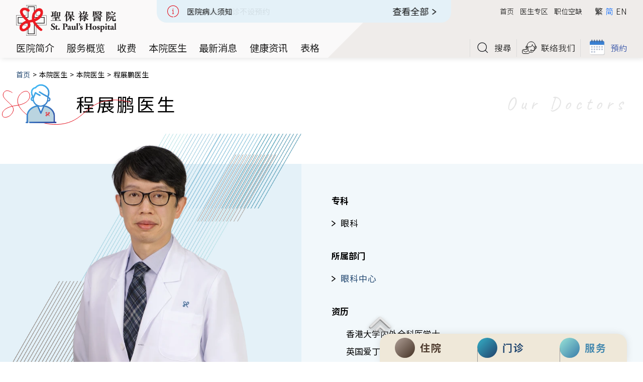

--- FILE ---
content_type: text/html; charset=UTF-8
request_url: https://www.stpaul.org.hk/sc/doctors/detail/dr-ching-chin-pang-elvin
body_size: 13987
content:
<!DOCTYPE html>
<html lang="sc">
    <head>
        <meta charset="utf-8">
        <title>程展鹏医生 - 本院医生介绍 - 香港圣保禄医院 - 香港圣保禄医院</title>
        <meta name="description" content="圣保禄医院拥有先进的环境设施，现代化的科技及医疗设备，本院之顾问医生、专科医生及其他医护人员服务专业，发挥关爱精神。本院致力改善医疗设备及加强员工的专业培训，贯彻不断改进以提供优质医护服务之宗旨。" />
        <meta name="keywords" content="" />
        <meta property="og:title" content="程展鹏医生 - 本院医生介绍 - 香港圣保禄医院 - 香港圣保禄医院"/>
        <meta property="og:description" content="圣保禄医院拥有先进的环境设施，现代化的科技及医疗设备，本院之顾问医生、专科医生及其他医护人员服务专业，发挥关爱精神。本院致力改善医疗设备及加强员工的专业培训，贯彻不断改进以提供优质医护服务之宗旨。"/>
        <meta property="og:image" content="https://www.stpaul.org.hk/storage/media/System Setting/white-logo.png"/>
        <meta name="google-site-verification" content="qApzJy9aaJhtddQWFN9JUuFkFZmfAkgUmrmFZytYdnQ" />

                    <meta name="viewport" content="width=device-width, initial-scale=1, maximum-scale=1">
        
        
        <link rel="canonical" href="https://www.stpaul.org.hk/sc/doctors/detail/dr-ching-chin-pang-elvin"/>

        <!-- CSRF Token -->
        <meta name="csrf-token" content="t6UyXfMFohGaELlbP61HiOCSQL3d4IHq4LapwfN6">
        <meta name="format-detection"content="telephone=no">

                                                        <link rel="alternate" href="https://www.stpaul.org.hk/tc/doctors/detail/dr-ching-chin-pang-elvin" hreflang="x-default" />
                <link rel="alternate" href="https://www.stpaul.org.hk/tc/doctors/detail/dr-ching-chin-pang-elvin" hreflang="zh-Hant-HK" />
                                        
                                                                            <link rel="alternate" href="https://www.stpaul.org.hk/sc/doctors/detail/dr-ching-chin-pang-elvin" hreflang="zh-Hans-CN" />
                    
                                    <link rel="alternate" href="https://www.stpaul.org.hk/en/doctors/detail/dr-ching-chin-pang-elvin" hreflang="en-HK" />
                                                            
        <link href="https://www.stpaul.org.hk/assets/frontend/common/css/normalize.css?12" rel="stylesheet" type="text/css">
        <link href="https://www.stpaul.org.hk/assets/frontend/common/css/components.css?12" rel="stylesheet" type="text/css">
        <link href="https://www.stpaul.org.hk/assets/frontend/common/css/st-paul-hospital-v14-ysd.css?12" rel="stylesheet" type="text/css">
        <link href="https://ajax.googleapis.com/ajax/libs/jqueryui/1.12.1/themes/south-street/jquery-ui.css" rel="stylesheet">
        <link href="https://www.stpaul.org.hk/assets/frontend/common/css/signature-pad.css?12" rel="stylesheet">
        <link href="https://fonts.googleapis.com" rel="preconnect">
        <link href="https://fonts.gstatic.com" rel="preconnect" crossorigin="anonymous">
        <link href="https://fonts.googleapis.com/css2?family=Caveat:wght@400..700&family=Noto+Sans+SC:wght@100..900&family=Noto+Sans+TC:wght@100..900&display=swap" rel="stylesheet">

        
        <!-- [if lt IE 9]><script src="https://cdnjs.cloudflare.com/ajax/libs/html5shiv/3.7.3/html5shiv.min.js" type="text/javascript"></script><![endif] -->
        <script type="text/javascript">
            ! function(o, c) {
                var n = c.documentElement,
                t = " w-mod-";
                n.className += t + "js", ("ontouchstart" in o || o.DocumentTouch && c instanceof DocumentTouch) && (n.className += t + "touch")
            }(window, document);
        </script>

        <link href="https://www.stpaul.org.hk/assets/frontend/common/images/favicon.png" rel="shortcut icon" type="image/x-icon">
        <link href="https://www.stpaul.org.hk/assets/frontend/common/images/webclip.png" rel="apple-touch-icon">

        <link rel="stylesheet" href="https://cdnjs.cloudflare.com/ajax/libs/slick-carousel/1.8.1/slick.css" integrity="sha512-wR4oNhLBHf7smjy0K4oqzdWumd+r5/+6QO/vDda76MW5iug4PT7v86FoEkySIJft3XA0Ae6axhIvHrqwm793Nw==" crossorigin="anonymous" referrerpolicy="no-referrer">
        <link rel="stylesheet" href="https://cdnjs.cloudflare.com/ajax/libs/slick-carousel/1.8.1/slick-theme.css" integrity="sha512-6lLUdeQ5uheMFbWm3CP271l14RsX1xtx+J5x2yeIDkkiBpeVTNhTqijME7GgRKKi6hCqovwCoBTlRBEC20M8Mg==" crossorigin="anonymous" referrerpolicy="no-referrer">

        <link href="https://www.stpaul.org.hk/assets/frontend/common/css/website.css?12" rel="stylesheet">

        <script>
            var config = {
                endpoints: {
                    refresh_csrf: "https://www.stpaul.org.hk/sc/refresh-csrf"
                }
            }
        </script>

        
        
        
                    <style>
                body {
                    font-family: Noto Sans SC, sans-serif;
                }

                .nav-booking-dropdown-tnc-text {
                    max-width: 160px;
                }

                @media  screen and (max-width: 767px) {
                    .survey-form-may-god-bless-you-msg {
                        font-size: 25px;
                    }
                }
            </style>
        
        <!-- Google Tag Manager -->
        <script>(function(w,d,s,l,i){w[l]=w[l]||[];w[l].push({'gtm.start':
            new Date().getTime(),event:'gtm.js'});var f=d.getElementsByTagName(s)[0],
            j=d.createElement(s),dl=l!='dataLayer'?'&l='+l:'';j.async=true;j.src=
            'https://www.googletagmanager.com/gtm.js?id='+i+dl;f.parentNode.insertBefore(j,f);
            })(window,document,'script','dataLayer','GTM-PMDJJ8SD');
        </script>
        <!-- End Google Tag Manager -->

        <script type="application/ld+json">
            {
                "@context": "https://schema.org",
                "@type": "MedicalOrganization",
                "name": "St. Paul's Hospital",
                "url": "https://www.stpaul.org.hk/",
                "logo": "https://www.stpaul.org.hk/assets/frontend/common/images/header-logo.svg",
                "contactPoint": {
                    "@type": "ContactPoint",
                    "telephone": "+85228906008",
                    "contactType": "customer service",
                    "areaServed": "HK",
                    "availableLanguage": ["en","Chinese (Traditional)","Chinese (Simplified)"]
                }
            }
        </script>
    </head>
    <body class="">
        <!-- Google Tag Manager (noscript) -->
        <noscript><iframe src="https://www.googletagmanager.com/ns.html?id=GTM-PMDJJ8SD" height="0" width="0" style="display:none;visibility:hidden"></iframe></noscript>
        <!-- End Google Tag Manager (noscript) -->

        <h2 class="heading-tag"></h2>
        <h2 class="heading-tag"></h2>
        <h2 class="heading-tag"></h2>
        <h2 class="heading-tag"></h2>
        <h3 class="heading-tag"></h3>
        <h3 class="heading-tag"></h3>
        <h3 class="heading-tag"></h3>
        <h3 class="heading-tag"></h3>
        <h4 class="heading-tag"></h4>
        <h5 class="heading-tag"></h5>
        <h6 class="heading-tag"></h6>
        <h7 class="heading-tag"></h7>

                <div data-animation="default" data-collapse="medium" data-duration="0" data-easing="ease" data-easing2="ease" role="banner" class="header w-nav">
    <div class="header-wrap">
      <div class="header-bg version-7"></div>
      <div class="container v-header-top w-container">
        <div class="header-top">
          <a href="https://www.stpaul.org.hk/sc" aria-current="page" class="brand w-nav-brand w--current"><img src="https://www.stpaul.org.hk/assets/frontend/common/images/header-logo.svg" loading="lazy" alt="ST Paul Logo" class="img-full"></a>
          <div class="header-top-mobile-b">
            <a href="https://www.stpaul.org.hk/sc/contact" class="header-icon-link v-mobile-header popup-link w-inline-block" data-ix="header-btn-icon-interaction">
              <div class="header-icon-link-icon v-mobile-header"><img src="https://www.stpaul.org.hk/assets/frontend/common/images/header-icon-contact.svg" loading="eager" alt="header-contact-icon" class="img-full"></div>
              <div>联络我们</div>
            </a>
            <div data-hover="true" data-delay="500" class="btn-booking-dropdown w-dropdown" data-ix="header-btn-icon-interaction">
              <div class="btn-booking w-dropdown-toggle" data-ix="header-booking-interaction">
                <div class="header-icon-link-icon v-booking">
                  <div class="img-full" data-w-id="9341fc7b-6392-99c7-7f48-7a5231c5d7d0" data-animation-type="lottie" data-src="https://www.stpaul.org.hk/assets/frontend/common/documents/book-icon-01-ae.json" data-loop="1" data-direction="1" data-autoplay="1" data-is-ix2-target="0" data-renderer="svg" data-default-duration="11.47814434396375" data-duration="0"></div>
                </div>
                <div>預約</div>
              </div>
              <nav class="nav-booking-dropdown-list w-dropdown-list">
                <div class="nav-booking-dropdown-box">
                    <a href="https://www.stpaul.org.hk/sc/appointment/opd" class="nav-booking-dropdown-link w-dropdown-link">专科门诊及中心服务预约</a>
                    <a href="https://www.stpaul.org.hk/sc/appointment/nutrition" class="nav-booking-dropdown-link w-dropdown-link">营养部服务预约</a>
                    <a href="https://www.stpaul.org.hk/sc/appointment/eye" class="nav-booking-dropdown-link w-dropdown-link">眼科讲座预约</a>
                    <a href="https://www.stpaul.org.hk/sc/appointment/health-centre" class="nav-booking-dropdown-link w-dropdown-link">体检中心服务预约</a>
                    <a href="https://www.stpaul.org.hk/sc/appointment/oncology" class="nav-booking-dropdown-link w-dropdown-link">肿瘤科服务预约</a>
                    <a href="https://www.stpaul.org.hk/sc/appointment/radiology-service" class="nav-booking-dropdown-link w-dropdown-link">放射部服务预约</a>
                    <a href="https://www.stpaul.org.hk/sc/appointment/rehabilitation" class="nav-booking-dropdown-link w-dropdown-link">复康中心服务预约</a>
                    <div class="nav-booking-dropdown-tnc-text-b">
                        <div class="nav-booking-dropdown-tnc-text">
                            <a href="https://www.stpaul.org.hk/sc/center-and-service/service" class="brown-link-text"><p style="text-align: justify;">其他服务请浏览<span style="text-decoration: underline;">服务概覧</span></a>
                        </div>
                    </div>
                </div>
              </nav>
            </div>
          </div>
          <div class="header-top-desktop-b">
            <div class="header-top-desktop-col-l">
              <a data-w-id="9341fc7b-6392-99c7-7f48-7a5231c5d7e8" href="#" class="header-news-b-bk version-7 header-news-button-expand w-inline-block" data-ix="header-news-button-expand">
                <div data-delay="4000" data-animation="cross" class="header-news-slider w-slider" data-autoplay="true" data-easing="ease" data-hide-arrows="false" data-disable-swipe="false" data-autoplay-limit="0" data-nav-spacing="3" data-duration="500" data-infinite="true">
                  <div class="w-slider-mask">
                                            <div class="header-news-slide w-slide">
                            <div class="header-news-link">
                                <div class="news-section-link-wrap">
                                    <div class="header-news-txt"  style="color: rgba(0, 0, 0, 1);" >
                                                                                    二十四小时门诊不设预约
                                                                            </div>
                                    <div class="header-news-arrow-b">
                                        <div class="header-news-arrow-text none-from-mobile">查看全部</div>
                                        <div class="header-news-arrow-img"></div>
                                    </div>
                                </div>
                            </div>
                        </div>
                                            <div class="header-news-slide w-slide">
                            <div class="header-news-link">
                                <div class="news-section-link-wrap">
                                    <div class="header-news-txt"  style="color: rgba(0, 0, 0, 1);" >
                                                                                    医院病人须知
                                                                            </div>
                                    <div class="header-news-arrow-b">
                                        <div class="header-news-arrow-text none-from-mobile">查看全部</div>
                                        <div class="header-news-arrow-img"></div>
                                    </div>
                                </div>
                            </div>
                        </div>
                                            <div class="header-news-slide w-slide">
                            <div class="header-news-link">
                                <div class="news-section-link-wrap">
                                    <div class="header-news-txt"  style="color: rgba(0, 176, 80, 1);" >
                                                                                    戒备应变级别
                                                                            </div>
                                    <div class="header-news-arrow-b">
                                        <div class="header-news-arrow-text none-from-mobile">查看全部</div>
                                        <div class="header-news-arrow-img"></div>
                                    </div>
                                </div>
                            </div>
                        </div>
                                      </div>
                  <div class="hide w-slider-arrow-left">
                    <div class="w-icon-slider-left"></div>
                  </div>
                  <div class="hide w-slider-arrow-right">
                    <div class="w-icon-slider-right"></div>
                  </div>
                  <div class="hide w-slider-nav w-round"></div>
                </div>
              </a>
              <a data-w-id="7f6cee09-3c8c-4cd4-5bec-752b20afda1d" href="#" class="header-news-b-bk version-7 header-news-button-collapse w-inline-block" data-ix="header-news-button-collapse">
                <div data-delay="4000" data-animation="cross" class="header-news-slider w-slider" data-autoplay="true" data-easing="ease" data-hide-arrows="false" data-disable-swipe="false" data-autoplay-limit="0" data-nav-spacing="3" data-duration="500" data-infinite="true">
                  <div class="w-slider-mask">
                                            <div class="header-news-slide w-slide">
                            <div class="header-news-link">
                                <div class="news-section-link-wrap">
                                    <div class="header-news-txt"  style="color: rgba(0, 0, 0, 1);" >
                                                                                    二十四小时门诊不设预约
                                                                            </div>
                                    <div class="header-news-arrow-b">
                                        <div class="header-news-arrow-text none-from-mobile">查看全部</div>
                                        <div class="header-news-arrow-img"></div>
                                    </div>
                                </div>
                            </div>
                        </div>
                                            <div class="header-news-slide w-slide">
                            <div class="header-news-link">
                                <div class="news-section-link-wrap">
                                    <div class="header-news-txt"  style="color: rgba(0, 0, 0, 1);" >
                                                                                    医院病人须知
                                                                            </div>
                                    <div class="header-news-arrow-b">
                                        <div class="header-news-arrow-text none-from-mobile">查看全部</div>
                                        <div class="header-news-arrow-img"></div>
                                    </div>
                                </div>
                            </div>
                        </div>
                                            <div class="header-news-slide w-slide">
                            <div class="header-news-link">
                                <div class="news-section-link-wrap">
                                    <div class="header-news-txt"  style="color: rgba(0, 176, 80, 1);" >
                                                                                    戒备应变级别
                                                                            </div>
                                    <div class="header-news-arrow-b">
                                        <div class="header-news-arrow-text none-from-mobile">查看全部</div>
                                        <div class="header-news-arrow-img"></div>
                                    </div>
                                </div>
                            </div>
                        </div>
                                      </div>
                  <div class="hide w-slider-arrow-left">
                    <div class="w-icon-slider-left"></div>
                  </div>
                  <div class="hide w-slider-arrow-right">
                    <div class="w-icon-slider-right"></div>
                  </div>
                  <div class="hide w-slider-nav w-round"></div>
                </div>
                <div></div>
              </a>
            </div>
            <div class="header-top-desktop-col-r">
              <div class="nav-lang-b-show-1280">
                <div class="nav-lang-item">
                  <a href="https://www.stpaul.org.hk/sc" aria-current="page" class="txt-link-bk right-top-link-text w--current">首页</a>
                </div>
                <div class="nav-lang-item">
                  <a href="https://www.stpaul.org.hk/sc/doctor-zone" class="txt-link-bk right-top-link-text">医生专区</a>
                </div>
                <div class="nav-lang-item">
                  <a href="https://www.stpaul.org.hk/sc/vacancy" class="txt-link-bk right-top-link-text">职位空缺</a>
                </div>

                                                                                                <div class="nav-lang-item lang-first">
                            <a href="https://www.stpaul.org.hk/tc/doctors/detail/dr-ching-chin-pang-elvin" class="txt-link-bk ">繁</a>
                        </div>
                                                                        
                                                                                                                                    <div class="nav-lang-item lang">
                            <a href="https://www.stpaul.org.hk/sc/doctors/detail/dr-ching-chin-pang-elvin" class="txt-link-bk v-sc  active ">简</a>
                        </div>
                                    
                                                            <div class="nav-lang-item lang">
                            <a href="https://www.stpaul.org.hk/en/doctors/detail/dr-ching-chin-pang-elvin" class="txt-link-bk ">EN</a>
                        </div>
                                                                                                                          </div>
            </div>
          </div>
        </div>
      </div>
      <div class="header-mask"></div>
      <nav role="navigation" class="nav-menu w-nav-menu">
        <div class="nav-menu-wrap popup-scroll">
          <div class="nav-main-gp">
            <div class="show-from-tablet">
              <div class="nav-right-gp">
                <div class="nav-icon-link-gp">
                  <a href="#" class="header-icon-link popup-link w-inline-block" data-ix="pop-search-open">
                    <div class="header-icon-link-icon"><img src="https://www.stpaul.org.hk/assets/frontend/common/images/header-icon-search.svg" loading="eager" alt="header-search-icon" class="img-full"></div>
                    <div>搜尋</div>
                  </a>
                  <a href="https://www.stpaul.org.hk/sc/contact" class="header-icon-link desktop-contact w-inline-block" data-ix="header-btn-icon-interaction">
                    <div class="header-icon-link-icon"><img src="https://www.stpaul.org.hk/assets/frontend/common/images/header-icon-contact.svg" loading="eager" alt="header-contact-icon" class="img-full"></div>
                    <div>联络我们</div>
                  </a>
                  <div data-hover="true" data-delay="500" class="btn-booking-dropdown desktop-only w-dropdown" data-ix="header-btn-icon-interaction">
                    <div class="btn-booking w-dropdown-toggle" data-ix="header-booking-interaction">
                      <div class="header-icon-link-icon v-booking">
                        <div class="img-full" data-w-id="9341fc7b-6392-99c7-7f48-7a5231c5d86e" data-animation-type="lottie" data-src="https://www.stpaul.org.hk/assets/frontend/common/documents/book-icon-01-ae.json" data-loop="1" data-direction="1" data-autoplay="1" data-is-ix2-target="0" data-renderer="svg" data-default-duration="11.47814434396375" data-duration="0"></div>
                      </div>
                      <div>預約</div>
                    </div>
                    <nav class="nav-booking-dropdown-list w-dropdown-list">
                      <div class="nav-booking-dropdown-box">
                        <a href="https://www.stpaul.org.hk/sc/appointment/opd" class="nav-booking-dropdown-link w-dropdown-link">专科门诊及中心服务预约</a>
                        <a href="https://www.stpaul.org.hk/sc/appointment/nutrition" class="nav-booking-dropdown-link w-dropdown-link">营养部服务预约</a>
                        <a href="https://www.stpaul.org.hk/sc/appointment/eye" class="nav-booking-dropdown-link w-dropdown-link">眼科讲座预约</a>
                        <a href="https://www.stpaul.org.hk/sc/appointment/health-centre" class="nav-booking-dropdown-link w-dropdown-link">体检中心服务预约</a>
                        <a href="https://www.stpaul.org.hk/sc/appointment/oncology" class="nav-booking-dropdown-link w-dropdown-link">肿瘤科服务预约</a>
                        <a href="https://www.stpaul.org.hk/sc/appointment/radiology-service" class="nav-booking-dropdown-link w-dropdown-link">放射部服务预约</a>
                        <a href="https://www.stpaul.org.hk/sc/appointment/rehabilitation" class="nav-booking-dropdown-link w-dropdown-link">复康中心服务预约</a>
                        <div class="nav-booking-dropdown-tnc-text-b">
                          <div class="nav-booking-dropdown-tnc-text">
                            <a href="https://www.stpaul.org.hk/sc/center-and-service/service" class="brown-link-text"><p style="text-align: justify;">其他服务请浏览<span style="text-decoration: underline;">服务概覧</span></a>
                          </div>
                        </div>
                      </div>
                    </nav>
                  </div>
                </div>
                <div class="nav-lang-b-hidden-1280">
                                                                                                                    <div class="nav-lang-item">
                                <a href="https://www.stpaul.org.hk/tc/doctors/detail/dr-ching-chin-pang-elvin" class="txt-link-bk-en ">繁</a>
                            </div>
                                                                                        
                                                                                                                                                                <div class="nav-lang-item">
                                <a href="https://www.stpaul.org.hk/sc/doctors/detail/dr-ching-chin-pang-elvin" class="txt-link-bk-en v-sc  active ">简</a>
                            </div>
                                            
                                                                        <div class="nav-lang-item">
                                <a href="https://www.stpaul.org.hk/en/doctors/detail/dr-ching-chin-pang-elvin" class="txt-link-bk-en ">EN</a>
                            </div>
                                                                                                                                                    </div>
              </div>
            </div>
            <div class="nav-main-item-row">
              <div class="nav-main-item show-from-tablet">
                <a href="https://www.stpaul.org.hk/sc" class="nav-link w-nav-link">首页</a>
              </div>
              <div class="nav-main-item">
                <div data-hover="true" data-delay="500" class="nav-dropdown w-dropdown">
                  <div class="nav-link w-dropdown-toggle" data-ix="header-dropdown-interaction">
                    <div class="nav-link-downdown-wrap">
                      <div>医院简介</div>
                      <div class="dropdown-arrow-b v-nav">
                        <div class="dropdown-arrow"></div>
                      </div>
                    </div>
                  </div>
                  <nav class="nav-dropdown-list w-dropdown-list">
                    <div class="nav-dropdown-box">
                        <a href="https://www.stpaul.org.hk/sc/about" class="nav-dropdown-link w-inline-block" data-ix="btn-txt-arrow-interaction">
                            <div class="nav-dropdown-link-wrap">
                                <div class="arrow-bk-r v-small v-nav"></div>
                                <div>有关圣保禄医院</div>
                            </div>
                        </a>
                        <a href="https://www.stpaul.org.hk/sc/about/facility" class="nav-dropdown-link w-inline-block" data-ix="btn-txt-arrow-interaction">
                            <div class="nav-dropdown-link-wrap">
                                <div class="arrow-bk-r v-small v-nav"></div>
                                <div>本院设施</div>
                            </div>
                        </a>
                        <a href="https://www.stpaul.org.hk/sc/about/pastoral" class="nav-dropdown-link w-inline-block" data-ix="btn-txt-arrow-interaction">
                            <div class="nav-dropdown-link-wrap">
                                <div class="arrow-bk-r v-small v-nav"></div>
                                <div>牧灵部</div>
                            </div>
                        </a>
                        <a href="https://www.stpaul.org.hk/sc/about/csr" class="nav-dropdown-link w-inline-block" data-ix="btn-txt-arrow-interaction">
                            <div class="nav-dropdown-link-wrap">
                                <div class="arrow-bk-r v-small v-nav"></div>
                                <div>企业社会责任</div>
                            </div>
                        </a>
                        <a href="https://www.stpaul.org.hk/sc/about/accreditation" class="nav-dropdown-link w-inline-block" data-ix="btn-txt-arrow-interaction">
                            <div class="nav-dropdown-link-wrap">
                                <div class="arrow-bk-r v-small v-nav"></div>
                                <div>认证</div>
                            </div>
                        </a>
                        <a href="https://www.stpaul.org.hk/sc/about/information" class="nav-dropdown-link w-inline-block" data-ix="btn-txt-arrow-interaction">
                            <div class="nav-dropdown-link-wrap">
                                <div class="arrow-bk-r v-small v-nav"></div>
                                <div>医院资讯</div>
                            </div>
                        </a>
                    </div>
                  </nav>
                </div>
              </div>
              <div class="nav-main-item">
                <a href="https://www.stpaul.org.hk/sc/center-and-service/service" class="nav-link w-nav-link">服务概览</a>
              </div>
              <div class="nav-main-item">
                <a href="https://www.stpaul.org.hk/sc/charges" class="nav-link w-nav-link">收费</a>
              </div>
              <div class="nav-main-item">
                <div data-hover="true" data-delay="500" class="nav-dropdown w-dropdown">
                  <div class="nav-link w-dropdown-toggle" data-ix="header-dropdown-interaction">
                    <div class="nav-link-downdown-wrap">
                      <div>本院医生</div>
                      <div class="dropdown-arrow-b v-nav">
                        <div class="dropdown-arrow"></div>
                      </div>
                    </div>
                  </div>
                  <nav class="nav-dropdown-list w-dropdown-list">
                    <div class="nav-dropdown-box">
                        <a href="https://www.stpaul.org.hk/sc/doctors" class="nav-dropdown-link w-inline-block" data-ix="btn-txt-arrow-interaction">
                            <div class="nav-dropdown-link-wrap">
                                <div class="arrow-bk-r v-small v-nav"></div>
                                <div>本院医生</div>
                            </div>
                        </a>
                                                    <a href="https://www.stpaul.org.hk/sc/center-and-service/detail/specialist-outpatient-department#out-patient-visiting" class="nav-dropdown-link w-inline-block" data-ix="btn-txt-arrow-interaction">
                                <div class="nav-dropdown-link-wrap">
                                    <div class="arrow-bk-r v-small v-nav"></div>
                                    <div>客席医生</div>
                                </div>
                            </a>
                                                <a href="https://www.stpaul.org.hk/sc/doctors/honorary-consultant-specialists" class="nav-dropdown-link w-inline-block" data-ix="btn-txt-arrow-interaction">
                            <div class="nav-dropdown-link-wrap">
                                <div class="arrow-bk-r v-small v-nav"></div>
                                <div>荣誉顾问医生</div>
                            </div>
                        </a>
                    </div>
                  </nav>
                </div>
              </div>
              <div class="nav-main-item">
                <a href="https://www.stpaul.org.hk/sc/news" class="nav-link w-nav-link">最新消息</a>
              </div>
              <div class="nav-main-item">
                <a href="https://www.stpaul.org.hk/sc/health-corner" class="nav-link w-nav-link">健康资讯</a>
              </div>
              <div class="nav-main-item">
                <a href="https://www.stpaul.org.hk/sc/forms" class="nav-link w-nav-link">表格</a>
              </div>
              <div class="nav-main-item desktop-hide">
                <a href="https://www.stpaul.org.hk/sc/doctor-zone" class="nav-link w-nav-link">医生专区</a>
              </div>
              <div class="nav-main-item desktop-hide">
                <a href="https://www.stpaul.org.hk/sc/vacancy" class="nav-link w-nav-link">职位空缺</a>
              </div>
              <div class="nav-right-gp none-from-tablet">
                <div class="nav-icon-link-gp">
                  <a href="#" class="header-icon-link popup-link w-inline-block" data-ix="pop-search-open">
                    <div class="header-icon-link-icon"><img src="https://www.stpaul.org.hk/assets/frontend/common/images/header-icon-search.svg" loading="eager" alt="header-search-icon" class="img-full"></div>
                    <div>搜尋</div>
                  </a>
                  <a href="https://www.stpaul.org.hk/sc/contact" class="header-icon-link desktop-contact w-inline-block" data-ix="header-btn-icon-interaction">
                    <div class="header-icon-link-icon"><img src="https://www.stpaul.org.hk/assets/frontend/common/images/header-icon-contact.svg" loading="eager" alt="header-contact-icon" class="img-full"></div>
                    <div>联络我们</div>
                  </a>
                  <div data-hover="true" data-delay="500" class="btn-booking-dropdown desktop-only w-dropdown" data-ix="header-btn-icon-interaction">
                    <div class="btn-booking w-dropdown-toggle" data-ix="header-booking-interaction">
                      <div class="header-icon-link-icon v-booking">
                        <div class="img-full" data-w-id="1bc8b6cb-6524-31f5-2e73-7a36cc2724df" data-animation-type="lottie" data-src="https://www.stpaul.org.hk/assets/frontend/common/documents/book-icon-01-ae.json" data-loop="1" data-direction="1" data-autoplay="1" data-is-ix2-target="0" data-renderer="svg" data-default-duration="11.47814434396375" data-duration="0"></div>
                      </div>
                      <div>預約</div>
                    </div>
                    <nav class="nav-booking-dropdown-list w-dropdown-list">
                      <div class="nav-booking-dropdown-box">
                        <a href="https://www.stpaul.org.hk/sc/appointment/opd" class="nav-booking-dropdown-link w-dropdown-link">专科门诊及中心服务预约</a>
                        <a href="https://www.stpaul.org.hk/sc/appointment/nutrition" class="nav-booking-dropdown-link w-dropdown-link">营养部服务预约</a>
                        <a href="https://www.stpaul.org.hk/sc/appointment/eye" class="nav-booking-dropdown-link w-dropdown-link">眼科讲座预约</a>
                        <a href="https://www.stpaul.org.hk/sc/appointment/health-centre" class="nav-booking-dropdown-link w-dropdown-link">体检中心服务预约</a>
                        <a href="https://www.stpaul.org.hk/sc/appointment/oncology" class="nav-booking-dropdown-link w-dropdown-link">肿瘤科服务预约</a>
                        <a href="https://www.stpaul.org.hk/sc/appointment/radiology-service" class="nav-booking-dropdown-link w-dropdown-link">放射部服务预约</a>
                        <a href="https://www.stpaul.org.hk/sc/appointment/rehabilitation" class="nav-booking-dropdown-link w-dropdown-link">复康中心服务预约</a>
                        <div class="nav-booking-dropdown-tnc-text-b">

                          <div class="nav-booking-dropdown-tnc-text">
                            <a href="https://www.stpaul.org.hk/sc/center-and-service/service" class="brown-link-text"><p style="text-align: justify;">其他服务请浏览<span style="text-decoration: underline;">服务概覧</span></a>
                          </div>
                        </div>
                      </div>
                    </nav>
                  </div>
                </div>
                <div class="nav-lang-b-hidden-1280">
                                                                                                                    <div class="nav-lang-item">
                                <a href="https://www.stpaul.org.hk/tc/doctors/detail/dr-ching-chin-pang-elvin" class="txt-link-bk-en ">繁</a>
                            </div>
                                                                                        
                                                                                                                                                                <div class="nav-lang-item">
                                <a href="https://www.stpaul.org.hk/sc/doctors/detail/dr-ching-chin-pang-elvin" class="txt-link-bk-en v-sc  active ">简</a>
                            </div>
                                            
                                                                        <div class="nav-lang-item">
                                <a href="https://www.stpaul.org.hk/en/doctors/detail/dr-ching-chin-pang-elvin" class="txt-link-bk-en ">EN</a>
                            </div>
                                                                                                                                                    </div>
              </div>
            </div>
          </div>
        </div>
      </nav>
      <div class="show-from-tablet">
        <a href="#" class="header-news-b-bk version-7 header-news-button-expand popup-link popup-close w-inline-block" data-ix="header-news-button-expand">
          <div data-delay="4000" data-animation="cross" class="header-news-slider w-slider" data-autoplay="true" data-easing="ease" data-hide-arrows="false" data-disable-swipe="false" data-autoplay-limit="0" data-nav-spacing="3" data-duration="500" data-infinite="true">
            <div class="w-slider-mask">
                                    <div class="header-news-slide w-slide">
                        <div class="header-news-link">
                            <div class="news-section-link-wrap">
                                <div class="header-news-txt"  style="color: rgba(0, 0, 0, 1);" >
                                                                            二十四小时门诊不设预约
                                                                    </div>
                                <div class="header-news-arrow-b">
                                    <div class="header-news-arrow-text none-from-mobile">查看全部</div>
                                    <div class="header-news-arrow-img"></div>
                                </div>
                            </div>
                        </div>
                    </div>
                                    <div class="header-news-slide w-slide">
                        <div class="header-news-link">
                            <div class="news-section-link-wrap">
                                <div class="header-news-txt"  style="color: rgba(0, 0, 0, 1);" >
                                                                            医院病人须知
                                                                    </div>
                                <div class="header-news-arrow-b">
                                    <div class="header-news-arrow-text none-from-mobile">查看全部</div>
                                    <div class="header-news-arrow-img"></div>
                                </div>
                            </div>
                        </div>
                    </div>
                                    <div class="header-news-slide w-slide">
                        <div class="header-news-link">
                            <div class="news-section-link-wrap">
                                <div class="header-news-txt"  style="color: rgba(0, 176, 80, 1);" >
                                                                            戒备应变级别
                                                                    </div>
                                <div class="header-news-arrow-b">
                                    <div class="header-news-arrow-text none-from-mobile">查看全部</div>
                                    <div class="header-news-arrow-img"></div>
                                </div>
                            </div>
                        </div>
                    </div>
                            </div>
            <div class="hide w-slider-arrow-left">
              <div class="w-icon-slider-left"></div>
            </div>
            <div class="hide w-slider-arrow-right">
              <div class="w-icon-slider-right"></div>
            </div>
            <div class="hide w-slider-nav w-round"></div>
          </div>
        </a>
        <a href="#" class="header-news-b-bk version-7 header-news-button-collapse popup-link popup-close w-inline-block" data-ix="header-news-button-collapse">
          <div data-delay="4000" data-animation="cross" class="header-news-slider w-slider" data-autoplay="true" data-easing="ease" data-hide-arrows="false" data-disable-swipe="false" data-autoplay-limit="0" data-nav-spacing="3" data-duration="500" data-infinite="true">
            <div class="w-slider-mask">
                                    <div class="header-news-slide w-slide">
                        <div class="header-news-link">
                            <div class="news-section-link-wrap">
                                <div class="header-news-txt"  style="color: rgba(0, 0, 0, 1);" >
                                                                            二十四小时门诊不设预约
                                                                    </div>
                                <div class="header-news-arrow-b">
                                    <div class="header-news-arrow-text none-from-mobile">查看全部</div>
                                    <div class="header-news-arrow-img"></div>
                                </div>
                            </div>
                        </div>
                    </div>
                                    <div class="header-news-slide w-slide">
                        <div class="header-news-link">
                            <div class="news-section-link-wrap">
                                <div class="header-news-txt"  style="color: rgba(0, 0, 0, 1);" >
                                                                            医院病人须知
                                                                    </div>
                                <div class="header-news-arrow-b">
                                    <div class="header-news-arrow-text none-from-mobile">查看全部</div>
                                    <div class="header-news-arrow-img"></div>
                                </div>
                            </div>
                        </div>
                    </div>
                                    <div class="header-news-slide w-slide">
                        <div class="header-news-link">
                            <div class="news-section-link-wrap">
                                <div class="header-news-txt"  style="color: rgba(0, 176, 80, 1);" >
                                                                            戒备应变级别
                                                                    </div>
                                <div class="header-news-arrow-b">
                                    <div class="header-news-arrow-text none-from-mobile">查看全部</div>
                                    <div class="header-news-arrow-img"></div>
                                </div>
                            </div>
                        </div>
                    </div>
                            </div>
            <div class="hide w-slider-arrow-left">
              <div class="w-icon-slider-left"></div>
            </div>
            <div class="hide w-slider-arrow-right">
              <div class="w-icon-slider-right"></div>
            </div>
            <div class="hide w-slider-nav w-round"></div>
          </div>
        </a>
      </div>
    </div>
    <div class="btn-menu popup-link popup-close w-nav-button" data-ix="btn-menu">
      <div class="btn-menu-b">
        <div class="btn-menu-line-b">
          <div class="btn-menu-line btn-menu-line-01"></div>
          <div class="btn-menu-line btn-menu-line-02"></div>
          <div class="btn-menu-line btn-menu-line-03"></div>
        </div>
      </div>
    </div>
  </div>
        
                <div class="all w-clearfix ">
        
                <div class="section-banner wf-section">
      <div data-w-id="513b1db6-2ca1-92ff-c441-1a0b5078ecee" class="common-inner-sh-curves v-bottom">
        <div class="curve-lottie v-banner" data-w-id="513b1db6-2ca1-92ff-c441-1a0b5078ecef" data-animation-type="lottie" data-src="https://www.stpaul.org.hk/assets/frontend/common/documents/sh-inner-curve-v01.json" data-loop="0" data-direction="1" data-autoplay="1" data-is-ix2-target="0" data-renderer="svg" data-default-duration="6" data-duration="0"></div>
      </div>
      <div class="inner-banner-content">
        <div class="container w-container">
          <div class="breadcrumb-b">
            <div class="breadcrumb-item">
                <a href="https://www.stpaul.org.hk/sc" class="">首页</a>
                <div class="breadcrumb-seperator">&gt;</div>
            </div>
            <div class="breadcrumb-item">
              <a href="#" class="breadcrumb-link">本院医生</a>
              <div class="breadcrumb-seperator">&gt;</div>
            </div>
            <div class="breadcrumb-item">
              <a href="https://www.stpaul.org.hk/sc/doctors" class="breadcrumb-link">本院医生</a>
              <div class="breadcrumb-seperator">&gt;</div>
            </div>
            <div class="breadcrumb-item">
              <a href="https://www.stpaul.org.hk/sc/doctors/detail/dr-ching-chin-pang-elvin" aria-current="page" class="breadcrumb-link w--current">程展鹏医生</a>
            </div>
          </div>
          <div class="page-heading-b">
            <div class="page-heading-main">
              <div class="page-heading-icon-b">
                <div class="img-page-icon" data-w-id="8ec77aaa-24da-517e-95a6-2d7173610ac0" data-animation-type="lottie" data-src="https://www.stpaul.org.hk/assets/frontend/common/documents/our-doctor-4x.json" data-loop="1" data-direction="1" data-autoplay="1" data-is-ix2-target="0" data-renderer="svg" data-default-duration="6.0060057613763815" data-duration="0"></div>
              </div>
              <div class="page-heading-txt-b">
                <h1 class="page-heading-txt" data-ix="common-pop-in">程展鹏医生</h1>
              </div>
            </div>
            <div class="page-heading-handwrite" data-ix="opacity-fade-in">Our Doctors</div>
          </div>
        </div>
      </div>
    </div>
        <div class="section-content wf-section">
            <div id="sec-corporate" class="inner-section-div v-top">

                <div class="doctor-detail-content">
                    <div class="doctor-detail-col col-l" data-ix="common-fade-from-bottom">
                                                    <div class="doctor-photo-b" data-ix="common-fade-from-bottom">
                                <div class="doctor-photo-bg">
                                    <img src="https://www.stpaul.org.hk/assets/frontend/common/images/od-detail-deco2x.png" loading="eager" alt="doctor-bg-graphic" class="img-full" data-ix="common-fade-from-bottom">
                                </div>
                                <img src="https://www.stpaul.org.hk/storage/webp/resized/2199/600x800/ching-shin-pang@2x.webp" loading="eager" alt="ching-shin-pang@2x" class="img-full relative">
                            </div>
                        
                        <div class="doctor-fieldname font-20" data-ix="common-fade-from-bottom"><p>眼科专科医生</p></div>


                        <div class="margin-bottom-20">
                            
                        </div>

                                                    <div class="doctor-contact-list" data-ix="common-fade-from-bottom">
                                <div class="doctor-contact-item">
                                    <div class="doctor-contact-icon">
                                        <img src="https://www.stpaul.org.hk/assets/frontend/common/images/phone-call_1phone-call.png" loading="eager" alt="icon-phone" class="img-full">
                                    </div>
                                    <a href="tel:+3113422231134211289060083762" class="doc-contact-link">3113 4222 / 3113 4211 / 2890 6008 (ext 3762)</a>
                                </div>
                            </div>
                        
                                            </div>

                    <div class="doctor-detail-col col-r" data-ix="common-fade-from-bottom">
                        <div class="doctor-detail-content-wrap">
                            <div class="doctor-detail-content-col">
                                                                    <div class="doctor-content-gp">
                                        <div class="doctor-fieldname">专科</div>
                                        <div class="doc-link-list">
                                            <span class="btn-txt-arrow w-inline-block" data-ix="btn-txt-arrow-interaction">
                                                <div class="btn-txt-arrow-wrap">
                                                    <div class="arrow-bk-r our-doctor"></div>
                                                    <div class="btn-txt-arrow-txt-small">眼科</div>
                                                </div>
                                            </span>
                                        </div>
                                    </div>
                                                                                                    <div class="doctor-content-gp">
                                        <div class="doctor-fieldname">所属部门</div>
                                                                                    <div class="doc-link-list">
                                                <a href="https://www.stpaul.org.hk/sc/center-and-service/detail/eye-centre" class="btn-txt-arrow w-inline-block" data-ix="btn-txt-arrow-interaction">
                                                    <div class="btn-txt-arrow-wrap">
                                                        <div class="arrow-bk-r our-doctor"></div>
                                                        <div class="btn-txt-arrow-txt-small">眼科中心</div>
                                                    </div>
                                                </a>
                                            </div>
                                        
                                                                            </div>
                                                            </div>
                                                            <div class="doctor-detail-content-col">
                                    <div class="doctor-content-gp">
                                        <div class="doctor-fieldname">资历</div>
                                        
                                        <ul role="list" class="unordered-list">
                                                                                            <li class="list-item">香港大学内外全科医学士 </li>
                                                                                            <li class="list-item">英国爱丁堡皇家外科医学院院士</li>
                                                                                            <li class="list-item">香港眼科医学院院士 </li>
                                                                                            <li class="list-item">香港医学专科学院院士(眼科)</li>
                                                                                    </ul>
                                    </div>
                                </div>
                                                    </div>
                    </div>
                </div>
            </div>
        </div>

        
                    <div id="eye-news" class="inner-section-div overflow-hidden">
                <div class="container relative w-container">
                    <div class="section-heading-b no-margin w-clearfix" data-ix="section-heading-animation">
                        <div class="section-heading-main">
                            <h2>相关服务</h2>
                        </div>
                        <div class="section-heading-handwrite">
                            <div>Related Services</div>
                        </div>
                    </div>
                    <div class="common-content-news-b">
                        <div class="common-content-news-line" data-ix="line-l-to-r"></div>
                                                    <div class="common-content-news-row" data-ix="common-fade-from-bottom">
                                <a href="https://www.stpaul.org.hk/sc/center-and-service/detail/eye-centre" class="common-content-news-link w-inline-block" data-ix="news-section-link-interaction">
                                    <div class="common-content-news-link-wrap">
                                        <div>眼科中心</div>
                                        <div class="arrow-bk-r"></div>
                                    </div>
                                </a>
                            </div>
                                                <div class="common-content-news-bg" data-ix="common-fade-from-r"></div>
                    </div>
                </div>
            </div>
        
        
        
        


  </div>

                </div>
        
                <div class="sticky-b">
    <div class="sticky-button-b"><img src="https://www.stpaul.org.hk/assets/frontend/common/images/sticky-arrow_1sticky-arrow.png" loading="lazy" alt="" class="sticky-button-arrow">
      <div class="sticky-button-wrap">
        <div class="sticky-button-item">
          <div data-hover="true" data-delay="0" class="sticky-btn-dropdown w-dropdown">
            <div class="sticky-btn-link txt-color-1 w-dropdown-toggle" data-ix="sticky-btn-link">
              <div class="sticky-btn-link-wrap">
                <div>
                  <div class="sticky-btn-icon-circle v-accomodation-2">
                    <div class="sticky-btn-icon">
                      <div class="sticky-btn-icon-img" data-w-id="68770bfb-7ee0-bba3-bccd-4ef6d4e267fe" data-animation-type="lottie" data-src="https://www.stpaul.org.hk/assets/frontend/common/documents/sticky-accomodations.json" data-loop="1" data-direction="1" data-autoplay="1" data-is-ix2-target="0" data-renderer="svg" data-default-duration="6.0060057613763815" data-duration="0"></div>
                    </div>
                  </div>
                </div>
                <div>住院</div>
              </div>
            </div>
            <nav class="sticky-btn-dropdown-list w-dropdown-list">
              <div class="sticky-btn-dropdown-list-b">
                <div class="sticky-btn-dropdown-link-row">
                    <div class="sticky-btn-dropdown-link-b full-width-100">
                        <a href="https://www.stpaul.org.hk/sc/accommodation" class="sticky-btn-title-link txt-color-1 w-inline-block" data-ix="sticky-btn-title-link">
                            <div class="sticky-btn-dropdown-link-text-title-wrap">
                                <div class="sticky-btn-dropdown-link-arrow-title"></div>
                                <div class="sticky-btn-dropdown-link-text-title">住院须知及病人指引</div>
                            </div>
                        </a>
                    </div>
                                            <div class="sticky-btn-dropdown-link-b">
                            <a href="https://www.stpaul.org.hk/sc/accommodation/detail/premium-private-suite" class="sticky-btn-dropdown-link w-inline-block" data-ix="btn-txt-arrow-interaction">
                                <div class="sticky-btn-dropdown-link-wrap">
                                    <div class="sticky-btn-dropdown-link-arrow"></div>
                                    <div class="sticky-btn-dropdown-link-text">优质私家套房</div>
                                </div>
                            </a>
                        </div>
                                            <div class="sticky-btn-dropdown-link-b">
                            <a href="https://www.stpaul.org.hk/sc/accommodation/detail/private-suite" class="sticky-btn-dropdown-link w-inline-block" data-ix="btn-txt-arrow-interaction">
                                <div class="sticky-btn-dropdown-link-wrap">
                                    <div class="sticky-btn-dropdown-link-arrow"></div>
                                    <div class="sticky-btn-dropdown-link-text">私家套房</div>
                                </div>
                            </a>
                        </div>
                                            <div class="sticky-btn-dropdown-link-b">
                            <a href="https://www.stpaul.org.hk/sc/accommodation/detail/private-room" class="sticky-btn-dropdown-link w-inline-block" data-ix="btn-txt-arrow-interaction">
                                <div class="sticky-btn-dropdown-link-wrap">
                                    <div class="sticky-btn-dropdown-link-arrow"></div>
                                    <div class="sticky-btn-dropdown-link-text">私家房</div>
                                </div>
                            </a>
                        </div>
                                            <div class="sticky-btn-dropdown-link-b">
                            <a href="https://www.stpaul.org.hk/sc/accommodation/detail/semi-private-room" class="sticky-btn-dropdown-link w-inline-block" data-ix="btn-txt-arrow-interaction">
                                <div class="sticky-btn-dropdown-link-wrap">
                                    <div class="sticky-btn-dropdown-link-arrow"></div>
                                    <div class="sticky-btn-dropdown-link-text">半私家房</div>
                                </div>
                            </a>
                        </div>
                                            <div class="sticky-btn-dropdown-link-b">
                            <a href="https://www.stpaul.org.hk/sc/accommodation/detail/standard-room-3-4-bedded" class="sticky-btn-dropdown-link w-inline-block" data-ix="btn-txt-arrow-interaction">
                                <div class="sticky-btn-dropdown-link-wrap">
                                    <div class="sticky-btn-dropdown-link-arrow"></div>
                                    <div class="sticky-btn-dropdown-link-text">标准房 (三至四人)</div>
                                </div>
                            </a>
                        </div>
                                            <div class="sticky-btn-dropdown-link-b">
                            <a href="https://www.stpaul.org.hk/sc/accommodation/detail/obstetrics-gynaecology-and-nursery" class="sticky-btn-dropdown-link w-inline-block" data-ix="btn-txt-arrow-interaction">
                                <div class="sticky-btn-dropdown-link-wrap">
                                    <div class="sticky-btn-dropdown-link-arrow"></div>
                                    <div class="sticky-btn-dropdown-link-text">妇产科住院房及育婴部</div>
                                </div>
                            </a>
                        </div>
                                            <div class="sticky-btn-dropdown-link-b">
                            <a href="https://www.stpaul.org.hk/sc/accommodation/detail/paediatric-ward" class="sticky-btn-dropdown-link w-inline-block" data-ix="btn-txt-arrow-interaction">
                                <div class="sticky-btn-dropdown-link-wrap">
                                    <div class="sticky-btn-dropdown-link-arrow"></div>
                                    <div class="sticky-btn-dropdown-link-text">儿科住院房</div>
                                </div>
                            </a>
                        </div>
                                            <div class="sticky-btn-dropdown-link-b">
                            <a href="https://www.stpaul.org.hk/sc/accommodation/detail/intensive-care-unit" class="sticky-btn-dropdown-link w-inline-block" data-ix="btn-txt-arrow-interaction">
                                <div class="sticky-btn-dropdown-link-wrap">
                                    <div class="sticky-btn-dropdown-link-arrow"></div>
                                    <div class="sticky-btn-dropdown-link-text">深切治疗部</div>
                                </div>
                            </a>
                        </div>
                                            <div class="sticky-btn-dropdown-link-b">
                            <a href="https://www.stpaul.org.hk/sc/accommodation/detail/isolation-triage-ward" class="sticky-btn-dropdown-link w-inline-block" data-ix="btn-txt-arrow-interaction">
                                <div class="sticky-btn-dropdown-link-wrap">
                                    <div class="sticky-btn-dropdown-link-arrow"></div>
                                    <div class="sticky-btn-dropdown-link-text">隔离分流住院房</div>
                                </div>
                            </a>
                        </div>
                                    </div>
              </div>
            </nav>
          </div>
        </div>
        <div class="sticky-button-item">
          <div data-hover="true" data-delay="0" id="remove-w-dropdown" class="sticky-btn-dropdown w-dropdown">
            <div class="sticky-btn-link txt-color-2 w-dropdown-toggle" data-ix="sticky-btn-link">
              <div class="sticky-btn-link-wrap">
                <div>
                  <div class="sticky-btn-icon-circle v-outpatient-2">
                    <div class="sticky-btn-icon">
                      <div class="sticky-btn-icon-img" data-w-id="1066cc13-805d-ec1c-34aa-0badca71aaf5" data-animation-type="lottie" data-src="https://www.stpaul.org.hk/assets/frontend/common/documents/sticky-out-patient.json" data-loop="1" data-direction="1" data-autoplay="1" data-is-ix2-target="0" data-renderer="svg" data-default-duration="6.0060057613763815" data-duration="0"></div>
                    </div>
                  </div>
                </div>
                <div>门诊</div>
              </div>
              <div class="sticky-button-border"></div>
            </div>
            <nav class="sticky-btn-dropdown-list w-dropdown-list">
              <div class="sticky-btn-dropdown-list-b">
                <div class="sticky-btn-dropdown-link-row">
                    <div class="sticky-btn-dropdown-link-b full-width-100">
                        <a href="https://www.stpaul.org.hk/sc/center-and-service/out-patient-department" class="sticky-btn-title-link txt-color-2 w-inline-block" data-ix="sticky-btn-title-link">
                            <div class="sticky-btn-dropdown-link-text-title-wrap">
                                <div class="sticky-btn-dropdown-link-arrow-title"></div>
                                <div class="sticky-btn-dropdown-link-text-title">门诊</div>
                            </div>
                        </a>
                    </div>
                                            <div class="sticky-btn-dropdown-link-b">
                            <a href="https://www.stpaul.org.hk/sc/center-and-service/detail/ent-centre" class="sticky-btn-dropdown-link w-inline-block" data-ix="btn-txt-arrow-interaction" target="">
                                <div class="sticky-btn-dropdown-link-wrap">
                                    <div class="sticky-btn-dropdown-link-arrow"></div>
                                    <div class="sticky-btn-dropdown-link-text">耳鼻喉科中心</div>
                                </div>
                            </a>
                        </div>
                                            <div class="sticky-btn-dropdown-link-b">
                            <a href="https://www.stpaul.org.hk/sc/center-and-service/detail/eye-centre" class="sticky-btn-dropdown-link w-inline-block" data-ix="btn-txt-arrow-interaction" target="">
                                <div class="sticky-btn-dropdown-link-wrap">
                                    <div class="sticky-btn-dropdown-link-arrow"></div>
                                    <div class="sticky-btn-dropdown-link-text">眼科中心</div>
                                </div>
                            </a>
                        </div>
                                            <div class="sticky-btn-dropdown-link-b">
                            <a href="https://www.stpaul.org.hk/sc/center-and-service/detail/integrated-specialist-centre" class="sticky-btn-dropdown-link w-inline-block" data-ix="btn-txt-arrow-interaction" target="">
                                <div class="sticky-btn-dropdown-link-wrap">
                                    <div class="sticky-btn-dropdown-link-arrow"></div>
                                    <div class="sticky-btn-dropdown-link-text">综合专科中心</div>
                                </div>
                            </a>
                        </div>
                                            <div class="sticky-btn-dropdown-link-b">
                            <a href="https://www.stpaul.org.hk/sc/center-and-service/detail/surgery-centre" class="sticky-btn-dropdown-link w-inline-block" data-ix="btn-txt-arrow-interaction" target="">
                                <div class="sticky-btn-dropdown-link-wrap">
                                    <div class="sticky-btn-dropdown-link-arrow"></div>
                                    <div class="sticky-btn-dropdown-link-text">外科中心</div>
                                </div>
                            </a>
                        </div>
                                            <div class="sticky-btn-dropdown-link-b">
                            <a href="https://www.stpaul.org.hk/sc/center-and-service/detail/24-hour-outpatient-department-general" class="sticky-btn-dropdown-link w-inline-block" data-ix="btn-txt-arrow-interaction" target="">
                                <div class="sticky-btn-dropdown-link-wrap">
                                    <div class="sticky-btn-dropdown-link-arrow"></div>
                                    <div class="sticky-btn-dropdown-link-text">二十四小时门诊部 (普通科)</div>
                                </div>
                            </a>
                        </div>
                                            <div class="sticky-btn-dropdown-link-b">
                            <a href="https://www.stpaul.org.hk/sc/center-and-service/detail/specialist-outpatient-department" class="sticky-btn-dropdown-link w-inline-block" data-ix="btn-txt-arrow-interaction" target="">
                                <div class="sticky-btn-dropdown-link-wrap">
                                    <div class="sticky-btn-dropdown-link-arrow"></div>
                                    <div class="sticky-btn-dropdown-link-text">专科门诊部</div>
                                </div>
                            </a>
                        </div>
                                            <div class="sticky-btn-dropdown-link-b">
                            <a href="https://www.stpaul.org.hk/sc/center-and-service/detail/obstetrics-gynaecology-specialist-outpatient-department" class="sticky-btn-dropdown-link w-inline-block" data-ix="btn-txt-arrow-interaction" target="">
                                <div class="sticky-btn-dropdown-link-wrap">
                                    <div class="sticky-btn-dropdown-link-arrow"></div>
                                    <div class="sticky-btn-dropdown-link-text">妇产科专科门诊</div>
                                </div>
                            </a>
                        </div>
                                            <div class="sticky-btn-dropdown-link-b">
                            <a href="https://www.stpaul.org.hk/sc/center-and-service/detail/dental-centre" class="sticky-btn-dropdown-link w-inline-block" data-ix="btn-txt-arrow-interaction" target="">
                                <div class="sticky-btn-dropdown-link-wrap">
                                    <div class="sticky-btn-dropdown-link-arrow"></div>
                                    <div class="sticky-btn-dropdown-link-text">牙科中心</div>
                                </div>
                            </a>
                        </div>
                                            <div class="sticky-btn-dropdown-link-b">
                            <a href="https://www.stpaul.org.hk/sc/center-and-service/detail/radiotherapy-and-oncology-centre" class="sticky-btn-dropdown-link w-inline-block" data-ix="btn-txt-arrow-interaction" target="">
                                <div class="sticky-btn-dropdown-link-wrap">
                                    <div class="sticky-btn-dropdown-link-arrow"></div>
                                    <div class="sticky-btn-dropdown-link-text">放射治疗及肿瘤科中心</div>
                                </div>
                            </a>
                        </div>
                                    </div>
              </div>
            </nav>
          </div>
        </div>
        <div class="sticky-button-item">
          <div data-hover="true" data-delay="0" id="remove-w-dropdown" class="sticky-btn-dropdown w-dropdown">
            <div class="sticky-btn-link txt-color-3 w-dropdown-toggle" data-ix="sticky-btn-link">
              <div class="sticky-btn-link-wrap">
                <div>
                  <div class="sticky-btn-icon-circle v-services-7">
                    <div class="sticky-btn-icon">
                      <div class="sticky-btn-icon-img" data-w-id="c536981a-acc5-5b16-3c75-689e4d9a910c" data-animation-type="lottie" data-src="https://www.stpaul.org.hk/assets/frontend/common/documents/sticky-service.json" data-loop="1" data-direction="1" data-autoplay="1" data-is-ix2-target="0" data-renderer="svg" data-default-duration="6.0060057613763815" data-duration="0"></div>
                    </div>
                  </div>
                </div>
                <div>服务</div>
              </div>
              <div class="sticky-button-border"></div>
            </div>

            <nav class="sticky-btn-dropdown-list service w-dropdown-list">
                <div class="sticky-btn-dropdown-list-b">
                    <div class="sticky-btn-dropdown-link-row en">

                        <div class="sticky-btn-dropdown-link-b full-width-100">
                            <a href="https://www.stpaul.org.hk/sc/center-and-service/service" class="sticky-btn-title-link txt-color-3 w-inline-block" data-ix="sticky-btn-title-link">
                            <div class="sticky-btn-dropdown-link-text-title-wrap">
                                <div class="sticky-btn-dropdown-link-arrow-title"></div>
                                <div class="sticky-btn-dropdown-link-text-title">服务</div>
                            </div>
                            </a>
                        </div>

                        <div class="sticky-btn-dropdown-sub-centre-row">
                                                            <div class="sticky-btn-dropdown-sub-centre-col">
                                                                            <div class="sticky-btn-dropdown-link-b full-width-100">
                                                                                                                                                <a href="/sc/accommodation" class="sticky-btn-dropdown-link w-inline-block" data-ix="btn-txt-arrow-interaction">
                                                                                                    <div class="sticky-btn-dropdown-link-wrap">
                                                        <div class="sticky-btn-dropdown-link-arrow"></div>
                                                        <div class="sticky-btn-dropdown-link-text">
                                                                                                                            住院服务
                                                                                                                    </div>
                                                    </div>
                                                                                                    </a>
                                                                                                <div class="sticky-btn-sub-row">
                                                                                                    </div>
                                                                                    </div>
                                                                            <div class="sticky-btn-dropdown-link-b full-width-100">
                                                                                                                                                <a href="https://www.stpaul.org.hk/sc/center-and-service/detail/24-hour-outpatient-department-general" class="sticky-btn-dropdown-link w-inline-block" data-ix="btn-txt-arrow-interaction">
                                                                                                    <div class="sticky-btn-dropdown-link-wrap">
                                                        <div class="sticky-btn-dropdown-link-arrow"></div>
                                                        <div class="sticky-btn-dropdown-link-text">
                                                                                                                            二十四小时门诊部 (普通科)
                                                                                                                    </div>
                                                    </div>
                                                                                                    </a>
                                                                                                <div class="sticky-btn-sub-row">
                                                                                                    </div>
                                                                                    </div>
                                                                            <div class="sticky-btn-dropdown-link-b full-width-100">
                                                                                                                                                <a href="https://www.stpaul.org.hk/sc/center-and-service/detail/specialist-outpatient-department" class="sticky-btn-dropdown-link w-inline-block" data-ix="btn-txt-arrow-interaction">
                                                                                                    <div class="sticky-btn-dropdown-link-wrap">
                                                        <div class="sticky-btn-dropdown-link-arrow"></div>
                                                        <div class="sticky-btn-dropdown-link-text">
                                                                                                                            专科门诊部
                                                                                                                    </div>
                                                    </div>
                                                                                                    </a>
                                                                                                <div class="sticky-btn-sub-row">
                                                                                                    </div>
                                                                                    </div>
                                                                            <div class="sticky-btn-dropdown-link-b full-width-100">
                                                                                                                                                <a href="https://www.stpaul.org.hk/sc/center-and-service/detail/dental-centre" class="sticky-btn-dropdown-link w-inline-block" data-ix="btn-txt-arrow-interaction">
                                                                                                    <div class="sticky-btn-dropdown-link-wrap">
                                                        <div class="sticky-btn-dropdown-link-arrow"></div>
                                                        <div class="sticky-btn-dropdown-link-text">
                                                                                                                            牙科中心
                                                                                                                    </div>
                                                    </div>
                                                                                                    </a>
                                                                                                <div class="sticky-btn-sub-row">
                                                                                                    </div>
                                                                                    </div>
                                                                            <div class="sticky-btn-dropdown-link-b full-width-100">
                                                                                                                                                <a href="https://www.stpaul.org.hk/sc/center-and-service/detail/ent-centre" class="sticky-btn-dropdown-link w-inline-block" data-ix="btn-txt-arrow-interaction">
                                                                                                    <div class="sticky-btn-dropdown-link-wrap">
                                                        <div class="sticky-btn-dropdown-link-arrow"></div>
                                                        <div class="sticky-btn-dropdown-link-text">
                                                                                                                            耳鼻喉科中心
                                                                                                                    </div>
                                                    </div>
                                                                                                    </a>
                                                                                                <div class="sticky-btn-sub-row">
                                                                                                    </div>
                                                                                    </div>
                                                                            <div class="sticky-btn-dropdown-link-b full-width-100">
                                                                                                                                                <a href="https://www.stpaul.org.hk/sc/center-and-service/detail/eye-centre" class="sticky-btn-dropdown-link w-inline-block" data-ix="btn-txt-arrow-interaction">
                                                                                                    <div class="sticky-btn-dropdown-link-wrap">
                                                        <div class="sticky-btn-dropdown-link-arrow"></div>
                                                        <div class="sticky-btn-dropdown-link-text">
                                                                                                                            眼科中心
                                                                                                                    </div>
                                                    </div>
                                                                                                    </a>
                                                                                                <div class="sticky-btn-sub-row">
                                                                                                    </div>
                                                                                    </div>
                                                                            <div class="sticky-btn-dropdown-link-b full-width-100">
                                                                                                                                                <a href="https://www.stpaul.org.hk/sc/center-and-service/detail/obstetrics-gynaecology-specialist-outpatient-department" class="sticky-btn-dropdown-link w-inline-block" data-ix="btn-txt-arrow-interaction">
                                                                                                    <div class="sticky-btn-dropdown-link-wrap">
                                                        <div class="sticky-btn-dropdown-link-arrow"></div>
                                                        <div class="sticky-btn-dropdown-link-text">
                                                                                                                            妇产科专科门诊
                                                                                                                    </div>
                                                    </div>
                                                                                                    </a>
                                                                                                <div class="sticky-btn-sub-row">
                                                                                                    </div>
                                                                                    </div>
                                                                            <div class="sticky-btn-dropdown-link-b full-width-100">
                                                                                                                                                <a href="https://www.stpaul.org.hk/sc/center-and-service/detail/surgery-centre" class="sticky-btn-dropdown-link w-inline-block" data-ix="btn-txt-arrow-interaction">
                                                                                                    <div class="sticky-btn-dropdown-link-wrap">
                                                        <div class="sticky-btn-dropdown-link-arrow"></div>
                                                        <div class="sticky-btn-dropdown-link-text">
                                                                                                                            外科中心
                                                                                                                    </div>
                                                    </div>
                                                                                                    </a>
                                                                                                <div class="sticky-btn-sub-row">
                                                                                                    </div>
                                                                                    </div>
                                                                            <div class="sticky-btn-dropdown-link-b full-width-100">
                                                                                                                                                <a href="https://www.stpaul.org.hk/sc/center-and-service/detail/integrated-specialist-centre" class="sticky-btn-dropdown-link w-inline-block" data-ix="btn-txt-arrow-interaction">
                                                                                                    <div class="sticky-btn-dropdown-link-wrap">
                                                        <div class="sticky-btn-dropdown-link-arrow"></div>
                                                        <div class="sticky-btn-dropdown-link-text">
                                                                                                                            综合专科中心
                                                                                                                    </div>
                                                    </div>
                                                                                                    </a>
                                                                                                <div class="sticky-btn-sub-row">
                                                                                                    </div>
                                                                                    </div>
                                                                    </div>
                                                            <div class="sticky-btn-dropdown-sub-centre-col">
                                                                            <div class="sticky-btn-dropdown-link-b full-width-100">
                                                                                                                                                <a href="https://www.stpaul.org.hk/sc/center-and-service/detail/radiotherapy-and-oncology-centre" class="sticky-btn-dropdown-link w-inline-block" data-ix="btn-txt-arrow-interaction">
                                                                                                    <div class="sticky-btn-dropdown-link-wrap">
                                                        <div class="sticky-btn-dropdown-link-arrow"></div>
                                                        <div class="sticky-btn-dropdown-link-text">
                                                                                                                            放射治疗及肿瘤科中心
                                                                                                                    </div>
                                                    </div>
                                                                                                    </a>
                                                                                                <div class="sticky-btn-sub-row">
                                                                                                    </div>
                                                                                    </div>
                                                                            <div class="sticky-btn-dropdown-link-b full-width-100">
                                                                                                                                                <a href="https://www.edcc.stpaul.org.hk/zh-cn" class="sticky-btn-dropdown-link w-inline-block" data-ix="btn-txt-arrow-interaction">
                                                                                                    <div class="sticky-btn-dropdown-link-wrap">
                                                        <div class="sticky-btn-dropdown-link-arrow"></div>
                                                        <div class="sticky-btn-dropdown-link-text">
                                                                                                                            颐康天地
                                                                                                                    </div>
                                                    </div>
                                                                                                    </a>
                                                                                                <div class="sticky-btn-sub-row">
                                                                                                    </div>
                                                                                    </div>
                                                                            <div class="sticky-btn-dropdown-link-b full-width-100">
                                                                                                                                                <a href="https://www.stpaul.org.hk/sc/center-and-service/detail/cardiovascular-centre" class="sticky-btn-dropdown-link w-inline-block" data-ix="btn-txt-arrow-interaction">
                                                                                                    <div class="sticky-btn-dropdown-link-wrap">
                                                        <div class="sticky-btn-dropdown-link-arrow"></div>
                                                        <div class="sticky-btn-dropdown-link-text">
                                                                                                                            心脏及血管中心
                                                                                                                    </div>
                                                    </div>
                                                                                                    </a>
                                                                                                <div class="sticky-btn-sub-row">
                                                                                                    </div>
                                                                                    </div>
                                                                            <div class="sticky-btn-dropdown-link-b full-width-100">
                                                                                                                                                <a href="https://www.stpaul.org.hk/sc/center-and-service/detail/endoscopy-centre" class="sticky-btn-dropdown-link w-inline-block" data-ix="btn-txt-arrow-interaction">
                                                                                                    <div class="sticky-btn-dropdown-link-wrap">
                                                        <div class="sticky-btn-dropdown-link-arrow"></div>
                                                        <div class="sticky-btn-dropdown-link-text">
                                                                                                                            内镜中心
                                                                                                                    </div>
                                                    </div>
                                                                                                    </a>
                                                                                                <div class="sticky-btn-sub-row">
                                                                                                    </div>
                                                                                    </div>
                                                                            <div class="sticky-btn-dropdown-link-b full-width-100">
                                                                                                                                                <a href="https://www.stpaul.org.hk/sc/center-and-service/detail/health-centre-electro-diagnostic-centre" class="sticky-btn-dropdown-link w-inline-block" data-ix="btn-txt-arrow-interaction">
                                                                                                    <div class="sticky-btn-dropdown-link-wrap">
                                                        <div class="sticky-btn-dropdown-link-arrow"></div>
                                                        <div class="sticky-btn-dropdown-link-text">
                                                                                                                            体检中心及电子诊断中心
                                                                                                                    </div>
                                                    </div>
                                                                                                    </a>
                                                                                                <div class="sticky-btn-sub-row">
                                                                                                    </div>
                                                                                    </div>
                                                                            <div class="sticky-btn-dropdown-link-b full-width-100">
                                                                                                                                                <a href="/sc/accommodation/detail/intensive-care-unit" class="sticky-btn-dropdown-link w-inline-block" data-ix="btn-txt-arrow-interaction">
                                                                                                    <div class="sticky-btn-dropdown-link-wrap">
                                                        <div class="sticky-btn-dropdown-link-arrow"></div>
                                                        <div class="sticky-btn-dropdown-link-text">
                                                                                                                            深切治疗部
                                                                                                                    </div>
                                                    </div>
                                                                                                    </a>
                                                                                                <div class="sticky-btn-sub-row">
                                                                                                    </div>
                                                                                    </div>
                                                                    </div>
                                                            <div class="sticky-btn-dropdown-sub-centre-col">
                                                                            <div class="sticky-btn-dropdown-link-b full-width-100">
                                                                                                                                                <a href="https://www.stpaul.org.hk/sc/center-and-service/detail/operating-theatre" class="sticky-btn-dropdown-link w-inline-block" data-ix="btn-txt-arrow-interaction">
                                                                                                    <div class="sticky-btn-dropdown-link-wrap">
                                                        <div class="sticky-btn-dropdown-link-arrow"></div>
                                                        <div class="sticky-btn-dropdown-link-text">
                                                                                                                            手术室
                                                                                                                    </div>
                                                    </div>
                                                                                                    </a>
                                                                                                <div class="sticky-btn-sub-row">
                                                                                                    </div>
                                                                                    </div>
                                                                            <div class="sticky-btn-dropdown-link-b full-width-100">
                                                                                                                                                <a href="https://www.stpaul.org.hk/sc/center-and-service/detail/pathology-department" class="sticky-btn-dropdown-link w-inline-block" data-ix="btn-txt-arrow-interaction">
                                                                                                    <div class="sticky-btn-dropdown-link-wrap">
                                                        <div class="sticky-btn-dropdown-link-arrow"></div>
                                                        <div class="sticky-btn-dropdown-link-text">
                                                                                                                            病理化验部
                                                                                                                    </div>
                                                    </div>
                                                                                                    </a>
                                                                                                <div class="sticky-btn-sub-row">
                                                                                                    </div>
                                                                                    </div>
                                                                            <div class="sticky-btn-dropdown-link-b full-width-100">
                                                                                                                                                <a href="https://www.stpaul.org.hk/sc/center-and-service/detail/pharmacy" class="sticky-btn-dropdown-link w-inline-block" data-ix="btn-txt-arrow-interaction">
                                                                                                    <div class="sticky-btn-dropdown-link-wrap">
                                                        <div class="sticky-btn-dropdown-link-arrow"></div>
                                                        <div class="sticky-btn-dropdown-link-text">
                                                                                                                            药剂部
                                                                                                                    </div>
                                                    </div>
                                                                                                    </a>
                                                                                                <div class="sticky-btn-sub-row">
                                                                                                    </div>
                                                                                    </div>
                                                                            <div class="sticky-btn-dropdown-link-b full-width-100">
                                                                                                                                                <a href="https://www.stpaul.org.hk/sc/center-and-service/detail/radiology-department" class="sticky-btn-dropdown-link w-inline-block" data-ix="btn-txt-arrow-interaction">
                                                                                                    <div class="sticky-btn-dropdown-link-wrap">
                                                        <div class="sticky-btn-dropdown-link-arrow"></div>
                                                        <div class="sticky-btn-dropdown-link-text">
                                                                                                                            放射部
                                                                                                                    </div>
                                                    </div>
                                                                                                    </a>
                                                                                                <div class="sticky-btn-sub-row">
                                                                                                    </div>
                                                                                    </div>
                                                                            <div class="sticky-btn-dropdown-link-b full-width-100">
                                                                                                                                                <a href="https://www.stpaul.org.hk/sc/center-and-service/detail/dietetics-catering-department" class="sticky-btn-dropdown-link w-inline-block" data-ix="btn-txt-arrow-interaction">
                                                                                                    <div class="sticky-btn-dropdown-link-wrap">
                                                        <div class="sticky-btn-dropdown-link-arrow"></div>
                                                        <div class="sticky-btn-dropdown-link-text">
                                                                                                                            营养及膳食部
                                                                                                                    </div>
                                                    </div>
                                                                                                    </a>
                                                                                                <div class="sticky-btn-sub-row">
                                                                                                    </div>
                                                                                    </div>
                                                                            <div class="sticky-btn-dropdown-link-b full-width-100">
                                                                                                                                                <a href="https://www.stpaul.org.hk/sc/center-and-service/detail/rehabilitation-centre" class="sticky-btn-dropdown-link w-inline-block" data-ix="btn-txt-arrow-interaction">
                                                                                                    <div class="sticky-btn-dropdown-link-wrap">
                                                        <div class="sticky-btn-dropdown-link-arrow"></div>
                                                        <div class="sticky-btn-dropdown-link-text">
                                                                                                                            复康中心
                                                                                                                    </div>
                                                    </div>
                                                                                                    </a>
                                                                                                <div class="sticky-btn-sub-row">
                                                                                                    </div>
                                                                                    </div>
                                                                            <div class="sticky-btn-dropdown-link-b full-width-100">
                                                                                                                                                <a href="https://www.stpaul.org.hk/sc/center-and-service/detail/renal-dialysis-centre" class="sticky-btn-dropdown-link w-inline-block" data-ix="btn-txt-arrow-interaction">
                                                                                                    <div class="sticky-btn-dropdown-link-wrap">
                                                        <div class="sticky-btn-dropdown-link-arrow"></div>
                                                        <div class="sticky-btn-dropdown-link-text">
                                                                                                                            肾科透析中心
                                                                                                                    </div>
                                                    </div>
                                                                                                    </a>
                                                                                                <div class="sticky-btn-sub-row">
                                                                                                    </div>
                                                                                    </div>
                                                                            <div class="sticky-btn-dropdown-link-b full-width-100">
                                                                                                                                                <a href="https://www.stpaul.org.hk/sc/center-and-service/detail/urology-centre" class="sticky-btn-dropdown-link w-inline-block" data-ix="btn-txt-arrow-interaction">
                                                                                                    <div class="sticky-btn-dropdown-link-wrap">
                                                        <div class="sticky-btn-dropdown-link-arrow"></div>
                                                        <div class="sticky-btn-dropdown-link-text">
                                                                                                                            泌尿中心
                                                                                                                    </div>
                                                    </div>
                                                                                                    </a>
                                                                                                <div class="sticky-btn-sub-row">
                                                                                                    </div>
                                                                                    </div>
                                                                            <div class="sticky-btn-dropdown-link-b full-width-100">
                                                                                                                                                <a href="https://www.stpaul.org.hk/sc/center-and-service/detail/wound-and-stoma-care-services" class="sticky-btn-dropdown-link w-inline-block" data-ix="btn-txt-arrow-interaction">
                                                                                                    <div class="sticky-btn-dropdown-link-wrap">
                                                        <div class="sticky-btn-dropdown-link-arrow"></div>
                                                        <div class="sticky-btn-dropdown-link-text">
                                                                                                                            伤口及造口专科护理服务
                                                                                                                    </div>
                                                    </div>
                                                                                                    </a>
                                                                                                <div class="sticky-btn-sub-row">
                                                                                                    </div>
                                                                                    </div>
                                                                    </div>
                                                    </div>
                    </div>
                </div>
            </nav>
          </div>
        </div>
      </div>
    </div>
</div>
<div data-w-id="4974b4a0-f62d-2334-904a-35eaeb907eed" class="footer-b">
    <div class="section-footer wf-section" data-ix="footer-interaction">
      <div class="container no-relative w-container">
        <div class="footer-top-b">
          <div class="footer-top-l-b">
            <div class="footer-logo-b">
              <div class="footer-logo"><img src="https://www.stpaul.org.hk/assets/frontend/common/images/footer-logo.svg" loading="lazy" alt="st paul logo" class="img-full"></div>
              <div class="footer-top-line show-from-mobile"></div>
            </div>
            <div class="footer-slogan-b">
              <div class="footer-slogan-cn">齊服務  展關懷</div>
              <div class="footer-slogan-en">We Serve &amp; We Care</div>
            </div>
          </div>
          <div class="footer-top-r-b none-from-mobile">
            <div class="footer-top-line"></div>
          </div>
        </div>
        <div class="footer-content-b">
          <div class="footer-content-col v-contact">
            <div class="footer-contact-b">
              <div class="footer-contact-item">
                <div class="footer-contact-icon"><img src="https://www.stpaul.org.hk/assets/frontend/common/images/icon-footer-email_1icon-footer-email.png" loading="eager" alt="footer-email" class="footer-contact-icon-img"></div>
                <a href="mailto:enquiry@stpaul.org.hk" class="txt-link-bk">enquiry@stpaul.org.hk</a>
              </div>
              <div class="footer-contact-item">
                <div class="footer-contact-icon"><img src="https://www.stpaul.org.hk/assets/frontend/common/images/icon-footer-phone_1icon-footer-phone.png" loading="eager" alt="footer-phone" class="footer-contact-icon-img"></div>
                <a href="tel:+85228906008" class="txt-link-bk">(852) 2890 6008</a>
              </div>
              <div class="footer-contact-item">
                <div class="footer-contact-icon"><img src="https://www.stpaul.org.hk/assets/frontend/common/images/icon-footer-address_1icon-footer-address.png" loading="eager" alt="footer-location" class="footer-contact-icon-img"></div>
                <a href="https://www.google.com/maps/place/%E9%8A%85%E9%91%BC%E7%81%A3%E6%9D%B1%E9%99%A2%E9%81%932%E8%99%9F%E8%81%96%E4%BF%9D%E7%A5%BF%E9%86%AB%E9%99%A2%E7%97%85%E7%90%86%E9%83%A8/data=!4m2!3m1!1s0x340400547e5abd67:0xd233f1446caa92ef?sa=X&amp;ved=2ahUKEwjIs6GrreP3AhWWEIgKHdQVBJQQ8gF6BAgTEAE" target="_blank" class="txt-link-bk">香港铜锣湾东院道2号</a>
              </div>
            </div>
          </div>
          <div class="footer-content-col">
            <div class="privacy-link-gp">
                <a href="https://www.stpaul.org.hk/sc/intranet" target="_blank" class="link-privacy">内联网</a>
                <a href="https://www.stpaul.org.hk/sc/useful-information" class="link-privacy">常用資料</a>
                <a href="https://www.stpaul.org.hk/sc/sitemap" class="link-privacy">网站地图</a>
                <a href="https://www.stpaul.org.hk/sc/privacy-and-terms" class="link-privacy">免责声明</a>
                <a href="https://www.stpaul.org.hk/sc/privacy-and-terms#privacy" class="link-privacy">私隐政策声明</a>
            </div>
          </div>
        </div>
        <div class="footer-coptyright">版权所有 &copy; 2023 圣保禄医院 从未许可不得复制或转载<br>本网站为响应式设计，建议使用Google Chrome，并将萤幕解析度设定为1280x768px，以获得最佳浏览效果。</div>
      </div>
    </div>
</div>
                <script>
            window.alerts = [{"id":53,"url_slug":"please-walkin-for-24h-opd","arrange":3,"original_post_id":53,"approval_status":"approved","reject_reason":null,"approval_by":66,"approval_at":"2023-06-29 11:25:26","is_published_version":1,"title_color":"{\u0022r\u0022:0,\u0022g\u0022:0,\u0022b\u0022:0,\u0022a\u0022:1}","is_show":1,"publish_at":"2023-06-29 11:25:00","offline_at":null,"created_by":66,"updated_by":66,"created_at":"2023-09-04T16:31:18.000000Z","updated_at":"2023-09-04T16:31:18.000000Z","description_id":53,"language_id":3,"title":"\u4e8c\u5341\u56db\u5c0f\u65f6\u95e8\u8bca\u4e0d\u8bbe\u9884\u7ea6","description":"\u003Cp\u003E\u003Cspan style=\u0022color: #000000;\u0022\u003E\u003Cstrong\u003E\u4e8c\u5341\u56db\u5c0f\u65f6\u95e8\u8bca\u003C\/strong\u003E\u666e\u901a\u79d1\u8bca\u75c7\u670d\u52a1\u003Cstrong\u003E\u4e0d\u8bbe\u9884\u7ea6\u003C\/strong\u003E\uff0c\u53ef\u968f\u65f6\u8385\u4e34\u767b\u8bb0\u6c42\u8bca\u3002\u003C\/span\u003E\u003C\/p\u003E","url":"\/sc\/center-and-service\/detail\/24-hour-outpatient-department-general","version_title":null},{"id":58,"url_slug":"patient-guide","arrange":2,"original_post_id":58,"approval_status":"approved","reject_reason":null,"approval_by":65,"approval_at":"2023-07-12 11:05:11","is_published_version":1,"title_color":"{\u0022r\u0022:0,\u0022g\u0022:0,\u0022b\u0022:0,\u0022a\u0022:1}","is_show":1,"publish_at":"2023-07-12 11:05:00","offline_at":null,"created_by":65,"updated_by":66,"created_at":"2023-11-28T03:36:47.000000Z","updated_at":"2023-11-28T03:36:47.000000Z","description_id":58,"language_id":3,"title":"\u533b\u9662\u75c5\u4eba\u987b\u77e5","description":"\u003Cp\u003E\u6d4f\u89c8\u75c5\u4eba\u7ea6\u7ae0\u3001\u6536\u96c6\u4e2a\u4eba\u8d44\u6599\u58f0\u660e\u53ca\u75c5\u4eba\u6743\u76ca\u4e0e\u8d23\u4efb\u003C\/p\u003E","url":"\/sc\/accommodation#accommodations-guide","version_title":null},{"id":33,"url_slug":"alert-response-level","arrange":1,"original_post_id":33,"approval_status":"approved","reject_reason":null,"approval_by":7,"approval_at":"2023-06-06 10:49:15","is_published_version":1,"title_color":"{\u0022r\u0022:0,\u0022g\u0022:176,\u0022b\u0022:80,\u0022a\u0022:1}","is_show":1,"publish_at":"2023-06-06 10:49:00","offline_at":null,"created_by":7,"updated_by":65,"created_at":"2023-07-10T08:40:45.000000Z","updated_at":"2023-07-12T07:03:16.000000Z","description_id":33,"language_id":3,"title":"\u6212\u5907\u5e94\u53d8\u7ea7\u522b","description":"\u003Cp\u003E\u6212\u5907\u5e94\u53d8\u7ea7\u522b\u003C\/p\u003E","url":"\/sc\/news\/detail\/alert-response-level","version_title":null}];
            window.popular_searches = []        </script>
        

        
        <div class="col-r-popup popup-scroll">
                    </div>

        <div class="pop-b popup-scroll">
            
            <div class="popup-vid">
                <div class="btn-pop-close-b">
                  <div class="container w-container">
                    <a id="pop-vid-close" href="#" class="btn-pop-close popup-close w-inline-block" data-ix="pop-close">
                      <div class="btn-pop-close-wrap">
                        <div class="font-size-19">关闭</div>
                        <div class="btn-pop-close-icon"></div>
                      </div>
                    </a>
                  </div>
                </div>
                <div class="popup-content-b">
                  <div class="container w-container">
                    <div class="home-about-vid-b">
                      <div class="w-embed"><video id="pop-vid" width="100%" controls="">
                          <source src="" type="video/mp4">
                          Your browser does not support HTML5 video.
                        </video>
                        <style>
                            video {
                              display: block;
                            }
                          </style>
                      </div>
                    </div>
                  </div>
                </div>
              </div>
              <div class="popup-search">
                <div class="btn-pop-close-b">
                  <div class="container w-container">
                    <a href="#" class="btn-pop-close popup-close w-inline-block" data-ix="pop-close">
                      <div class="btn-pop-close-wrap">
                        <div class="font-size-19">关闭</div>
                        <div class="btn-pop-close-icon"></div>
                      </div>
                    </a>
                  </div>
                </div>
                <div class="popup-content-b">
                  <div class="search-box-content">
                    <div class="container w-container">
                      <div class="margin-bottom-20">
                        <div class="form-b w-form">
                            <form id="search-form" name="email-form-2" data-name="Email Form 2" action="https://www.stpaul.org.hk/sc/search" method="post" class="form" data-wf-page-id="64b8ceb921d8a8af5b7c4f29" data-wf-element-id="c53e02bb-ce89-a406-ec09-23d81874215d">
                                <input type="hidden" name="_token" value="t6UyXfMFohGaELlbP61HiOCSQL3d4IHq4LapwfN6">                                <div class="search-b">
                                                                            <div class="search-suggestion-c">
                                            <div class="search-suggestion-wrap popup-scroll">
                                            </div>
                                        </div>
                                                                        <input type="text" class="search-input w-input global-search-input" maxlength="256" name="keyword" autocomplete="off" data-name="Search" data-ix="search-suggestion-interaction" placeholder="搜尋本院網頁內容" id="Search-3">
                                    <a href="#" class="search-btn btn-search w-button"></a>
                                </div>
                                <input type="submit" value="Submit" data-wait="Please wait..." class="display-none w-button">
                            </form>
                        </div>
                      </div>
                      <div class="subtitle-b">
                        <div class="font-size-36">热门搜寻</div>
                      </div>
                      <div class="hotsearch-gp">
                                                                                    <div class="hotsearch-item">
                                    <a href="/sc/about#sec-map" class="hotsearch-link">医院位置及前往医院</a>
                                </div>
                                                                                                                <div class="hotsearch-item">
                                    <a href="/sc/center-and-service/detail/24-hour-outpatient-department-general" class="hotsearch-link">二十四小时门诊</a>
                                </div>
                                                                                                                <div class="hotsearch-item">
                                    <a href="/sc/accommodation#accommodations-info" class="hotsearch-link">探访时间/政策</a>
                                </div>
                                                                                                                                                                                                                        <div class="hotsearch-item">
                                    <a href="https://www.stpaul.org.hk/storage/media/others/Identification Documents for patients_202507.pdf" class="hotsearch-link">身份证明文件</a>
                                </div>
                                                                          </div>
                    </div>
                  </div>
                </div>
            </div>
        </div>

        <div class="header-news-popup-b">
            <div class="header-news-bg-click" data-ix="header-news-button-collapse"></div>
            <div class="header-news-popup-content-b">
                <div class="header-news-popup-content">
                                            <a href="/sc/center-and-service/detail/24-hour-outpatient-department-general" class="header-news-popup-content-link-b w-inline-block" data-ix="btn-icon-interaction-2">
                            <div  style="color: rgba(0, 0, 0, 1);" ><p><span style="color: #000000;"><strong>二十四小时门诊</strong>普通科诊症服务<strong>不设预约</strong>，可随时莅临登记求诊。</span></p></div>
                            <img src="https://www.stpaul.org.hk/assets/frontend/common/images/arrow-bk-r-small.svg" loading="lazy" alt="" class="header-news-popup-content-link-arrow">
                        </a>
                                            <a href="/sc/accommodation#accommodations-guide" class="header-news-popup-content-link-b w-inline-block" data-ix="btn-icon-interaction-2">
                            <div  style="color: rgba(0, 0, 0, 1);" ><p>浏览病人约章、收集个人资料声明及病人权益与责任</p></div>
                            <img src="https://www.stpaul.org.hk/assets/frontend/common/images/arrow-bk-r-small.svg" loading="lazy" alt="" class="header-news-popup-content-link-arrow">
                        </a>
                                            <a href="/sc/news/detail/alert-response-level" class="header-news-popup-content-link-b w-inline-block" data-ix="btn-icon-interaction-2">
                            <div  style="color: rgba(0, 176, 80, 1);" ><p>戒备应变级别</p></div>
                            <img src="https://www.stpaul.org.hk/assets/frontend/common/images/arrow-bk-r-small.svg" loading="lazy" alt="" class="header-news-popup-content-link-arrow">
                        </a>
                                    </div>
            </div>
        </div>

        
        <script src="https://www.stpaul.org.hk/assets/frontend/common/js/app.min.js?12" type="text/javascript"></script>
        <script src="https://www.stpaul.org.hk/assets/frontend/common/js/jquery.bpopup.min.js" defer type="text/javascript"></script>
        <script src="https://www.stpaul.org.hk/assets/frontend/common/js/refresh-csrf.js" defer type="text/javascript"></script>
        <script src="https://www.stpaul.org.hk/assets/frontend/common/js/jquery.validate.min.js" type="text/javascript"></script>
        <script src="https://www.stpaul.org.hk/assets/frontend/common/js/additional-methods.min.js" defer type="text/javascript"></script>
        <script src="https://www.stpaul.org.hk/assets/frontend/common/js/st-paul-hospital-v14-ysd.js?12" defer type="text/javascript"></script>
        <script src="https://www.youtube.com/iframe_api" defer type="text/javascript"></script>
        <script src="https://www.stpaul.org.hk/assets/frontend/common/js/swiper-bundle.min.js?12" defer type="text/javascript"></script>
        <script src="https://www.stpaul.org.hk/assets/frontend/common/js/clipboard.min.js" type="text/javascript"></script>
        <script src="https://www.stpaul.org.hk/assets/frontend/common/js/signature_pad.umd.js"></script>
        <script src="https://www.stpaul.org.hk/assets/frontend/common/js/signature-app.js"></script>
        <script src="https://www.google.com/recaptcha/api.js?render=6LfLtQssAAAAABm7BxogTr1zf_PiB_fvj_yLYRT3"></script>

        <!-- [if lte IE 9]><script src="https://cdnjs.cloudflare.com/ajax/libs/placeholders/3.0.2/placeholders.min.js"></script><![endif] -->
        <script src="https://cdn.jsdelivr.net/npm/body-scroll-lock@3.0.3/lib/bodyScrollLock.min.js"></script>
        <script type="text/javascript" src="https://cdn.jsdelivr.net/npm/slick-carousel@1.8.1/slick/slick.min.js"></script>

        <script>
            $.validator.addMethod("equal", function(value, element, param) {
                return this.optional(element) || value === param;
            }, "You must enter {0}");
        </script>

                <script src="https://www.stpaul.org.hk/assets/frontend/common/js/website.js?12" type="text/javascript"></script>
        
        <script>
            $(document).on('click', 'html:not(.popup-opened) .popup-link', function() {
                $('html').addClass('popup-opened');
                $('.popup-scroll').scrollTop(0);
                $('.popup-scroll').each(function() {
                    bodyScrollLock.disableBodyScroll($(this)[0]);
                })
            });
            $(document).on('click', 'html.popup-opened .popup-close', function() {
                bodyScrollLock.clearAllBodyScrollLocks();
                $('html').removeClass('popup-opened');
            });
        </script>
        <script>
            $(document).ready(function() {
                $('.col-r-slider').slick({
                    vertical: true,
                    verticaSwipingl: true,
                    slidesToShow: 3,
                    slidesToScroll: 1,
                    autoplay: true,
                    autoplaySpeed: 4000,
                    speed: 1200,
                    infinite: true,
                    draggable: false,
                    arrows: false,
                    responsive: [{
                    breakpoint: 992,
                    settings: {
                        vertical: false,
                        verticaSwipingl: false,
                        slidesToShow: 2,
                        slidesToScroll: 1
                    }
                    }]
                });
            });
            //Implementing navigation of slides using mouse scroll
            $('.mousewheel-list').on('wheel', (function(e) {
                e.preventDefault();
                if (e.originalEvent.deltaY < 0) {
                    $(this).slick('slickPrev');
                } else {
                    $(this).slick('slickNext');
                }
            }));
        </script>
        <script src="https://cdnjs.cloudflare.com/ajax/libs/dragdealer/0.9.9/dragdealer.min.js"></script>
        <script>
            $(".wrapper").each(function(index) {
                // Apply unique IDs to elements
                let wrapperId = "wrapper" + index;
                $(this).attr("id", wrapperId);
                // create wrapper slider
                let wrapperSlider = new Dragdealer(wrapperId, {
                    handleClass: "draggable-content",
                    loose: true,
                    speed: 0.5,
                    requestAnimationFrame: true,
                    dragStopCallback(x, y) {
                    handleSlider.setValue(x, 0, (snap = true));
                    }
                });
            });
        </script>

        <script>
            $(document).ready(function() {
                $(".search-btn").click(function() {
                    $(this).hide();
                    searchSubmit();
                });

                $('#search-form').keypress(function(event) {
                    if (event.keyCode === 13) {
                        event.preventDefault();
                        searchSubmit();
                    }
                });

                function searchSubmit() {
                    grecaptcha.ready(function() {
                        grecaptcha.execute('6LfLtQssAAAAABm7BxogTr1zf_PiB_fvj_yLYRT3', {action: 'form_submit'}).then(function(token) {
                            $('#search-form').prepend('<input type="hidden" name="token" value="' + token + '">');
                            $('#search-form').prepend('<input type="hidden" name="action" value="form_submit">');

                            $("#search-form").submit();
                            return true;
                        });;
                    });
                }

                $("body").click(function(){
                    $(".search-suggestion-c").hasClass("active");
                    $(".search-suggestion-c").hide();
                    $(".search-suggestion-c").removeClass('active');
                });

                $(".global-search-input").keyup(function(){
                    var keyword = $(this).val().toLowerCase();

                    $.ajax({
                        type: 'GET',
                        url: "https://www.stpaul.org.hk/sc/search/suggestions",
                        data: {
                            keyword,
                        },
                        success: function(data) {
                            if (data.length > 0) {
                                html = '';

                                for (let i = 0; i < data.length; i++) {
                                    var link = "https://www.stpaul.org.hk/sc/search?keyword=" + data[i];

                                    html += '<a href="#" class="search-suggestion-item-link w-inline-block search-form-suggestion" data-keyword="' + data[i] + '">';
                                    html += '<div>' + data[i] + '</div>';
                                    html += '</a>';
                                }

                                $('.search-suggestion-c .search-suggestion-wrap').empty().append(html);

                                $(".search-suggestion-c").css('opacity', 1);
                                $(".search-suggestion-c").show();
                                $(".search-suggestion-c").addClass('active');
                            } else {
                                $(".search-suggestion-c").css('opacity', 0);
                                $(".search-suggestion-c").hide();
                                $(".search-suggestion-c").removeClass('active');
                            }
                        },
                        complete : function(XMLHttpRequest, textStatus) {
                            $(".search-form-suggestion").on( "click", function() {
                                var keyword = this.dataset.keyword;

                                $('.global-search-input').val(keyword);
                                searchSubmit();
                            });
                        }
                    });
                });

                $('.btn-menu').on('click',function(){
                    if($(this).attr('data-click-state') == 1) {
                        $(this).attr('data-click-state', 0);
                        $('.nav-menu').css('transform', 'translate3d(100%, 0px, 0px) scale3d(1, 1, 1) rotateX(0deg) rotateY(0deg) rotateZ(0deg) skew(0deg, 0deg)');
                        $('.w-nav[data-collapse="medium"] .w-nav-menu').hide();
                    }
                    else {
                        $(this).attr('data-click-state', 1);
                        $('.nav-menu').css('transform', 'translate3d(0%, 0px, 0px) scale3d(1, 1, 1) rotateX(0deg) rotateY(0deg) rotateZ(0deg) skew(0deg, 0deg)');
                        $('.w-nav[data-collapse="medium"] .w-nav-menu').show();
                    }
                });
            });
        </script>
    </body>
</html>


--- FILE ---
content_type: text/html; charset=utf-8
request_url: https://www.google.com/recaptcha/api2/anchor?ar=1&k=6LfLtQssAAAAABm7BxogTr1zf_PiB_fvj_yLYRT3&co=aHR0cHM6Ly93d3cuc3RwYXVsLm9yZy5oazo0NDM.&hl=en&v=PoyoqOPhxBO7pBk68S4YbpHZ&size=invisible&anchor-ms=20000&execute-ms=30000&cb=bm98r570h07d
body_size: 49884
content:
<!DOCTYPE HTML><html dir="ltr" lang="en"><head><meta http-equiv="Content-Type" content="text/html; charset=UTF-8">
<meta http-equiv="X-UA-Compatible" content="IE=edge">
<title>reCAPTCHA</title>
<style type="text/css">
/* cyrillic-ext */
@font-face {
  font-family: 'Roboto';
  font-style: normal;
  font-weight: 400;
  font-stretch: 100%;
  src: url(//fonts.gstatic.com/s/roboto/v48/KFO7CnqEu92Fr1ME7kSn66aGLdTylUAMa3GUBHMdazTgWw.woff2) format('woff2');
  unicode-range: U+0460-052F, U+1C80-1C8A, U+20B4, U+2DE0-2DFF, U+A640-A69F, U+FE2E-FE2F;
}
/* cyrillic */
@font-face {
  font-family: 'Roboto';
  font-style: normal;
  font-weight: 400;
  font-stretch: 100%;
  src: url(//fonts.gstatic.com/s/roboto/v48/KFO7CnqEu92Fr1ME7kSn66aGLdTylUAMa3iUBHMdazTgWw.woff2) format('woff2');
  unicode-range: U+0301, U+0400-045F, U+0490-0491, U+04B0-04B1, U+2116;
}
/* greek-ext */
@font-face {
  font-family: 'Roboto';
  font-style: normal;
  font-weight: 400;
  font-stretch: 100%;
  src: url(//fonts.gstatic.com/s/roboto/v48/KFO7CnqEu92Fr1ME7kSn66aGLdTylUAMa3CUBHMdazTgWw.woff2) format('woff2');
  unicode-range: U+1F00-1FFF;
}
/* greek */
@font-face {
  font-family: 'Roboto';
  font-style: normal;
  font-weight: 400;
  font-stretch: 100%;
  src: url(//fonts.gstatic.com/s/roboto/v48/KFO7CnqEu92Fr1ME7kSn66aGLdTylUAMa3-UBHMdazTgWw.woff2) format('woff2');
  unicode-range: U+0370-0377, U+037A-037F, U+0384-038A, U+038C, U+038E-03A1, U+03A3-03FF;
}
/* math */
@font-face {
  font-family: 'Roboto';
  font-style: normal;
  font-weight: 400;
  font-stretch: 100%;
  src: url(//fonts.gstatic.com/s/roboto/v48/KFO7CnqEu92Fr1ME7kSn66aGLdTylUAMawCUBHMdazTgWw.woff2) format('woff2');
  unicode-range: U+0302-0303, U+0305, U+0307-0308, U+0310, U+0312, U+0315, U+031A, U+0326-0327, U+032C, U+032F-0330, U+0332-0333, U+0338, U+033A, U+0346, U+034D, U+0391-03A1, U+03A3-03A9, U+03B1-03C9, U+03D1, U+03D5-03D6, U+03F0-03F1, U+03F4-03F5, U+2016-2017, U+2034-2038, U+203C, U+2040, U+2043, U+2047, U+2050, U+2057, U+205F, U+2070-2071, U+2074-208E, U+2090-209C, U+20D0-20DC, U+20E1, U+20E5-20EF, U+2100-2112, U+2114-2115, U+2117-2121, U+2123-214F, U+2190, U+2192, U+2194-21AE, U+21B0-21E5, U+21F1-21F2, U+21F4-2211, U+2213-2214, U+2216-22FF, U+2308-230B, U+2310, U+2319, U+231C-2321, U+2336-237A, U+237C, U+2395, U+239B-23B7, U+23D0, U+23DC-23E1, U+2474-2475, U+25AF, U+25B3, U+25B7, U+25BD, U+25C1, U+25CA, U+25CC, U+25FB, U+266D-266F, U+27C0-27FF, U+2900-2AFF, U+2B0E-2B11, U+2B30-2B4C, U+2BFE, U+3030, U+FF5B, U+FF5D, U+1D400-1D7FF, U+1EE00-1EEFF;
}
/* symbols */
@font-face {
  font-family: 'Roboto';
  font-style: normal;
  font-weight: 400;
  font-stretch: 100%;
  src: url(//fonts.gstatic.com/s/roboto/v48/KFO7CnqEu92Fr1ME7kSn66aGLdTylUAMaxKUBHMdazTgWw.woff2) format('woff2');
  unicode-range: U+0001-000C, U+000E-001F, U+007F-009F, U+20DD-20E0, U+20E2-20E4, U+2150-218F, U+2190, U+2192, U+2194-2199, U+21AF, U+21E6-21F0, U+21F3, U+2218-2219, U+2299, U+22C4-22C6, U+2300-243F, U+2440-244A, U+2460-24FF, U+25A0-27BF, U+2800-28FF, U+2921-2922, U+2981, U+29BF, U+29EB, U+2B00-2BFF, U+4DC0-4DFF, U+FFF9-FFFB, U+10140-1018E, U+10190-1019C, U+101A0, U+101D0-101FD, U+102E0-102FB, U+10E60-10E7E, U+1D2C0-1D2D3, U+1D2E0-1D37F, U+1F000-1F0FF, U+1F100-1F1AD, U+1F1E6-1F1FF, U+1F30D-1F30F, U+1F315, U+1F31C, U+1F31E, U+1F320-1F32C, U+1F336, U+1F378, U+1F37D, U+1F382, U+1F393-1F39F, U+1F3A7-1F3A8, U+1F3AC-1F3AF, U+1F3C2, U+1F3C4-1F3C6, U+1F3CA-1F3CE, U+1F3D4-1F3E0, U+1F3ED, U+1F3F1-1F3F3, U+1F3F5-1F3F7, U+1F408, U+1F415, U+1F41F, U+1F426, U+1F43F, U+1F441-1F442, U+1F444, U+1F446-1F449, U+1F44C-1F44E, U+1F453, U+1F46A, U+1F47D, U+1F4A3, U+1F4B0, U+1F4B3, U+1F4B9, U+1F4BB, U+1F4BF, U+1F4C8-1F4CB, U+1F4D6, U+1F4DA, U+1F4DF, U+1F4E3-1F4E6, U+1F4EA-1F4ED, U+1F4F7, U+1F4F9-1F4FB, U+1F4FD-1F4FE, U+1F503, U+1F507-1F50B, U+1F50D, U+1F512-1F513, U+1F53E-1F54A, U+1F54F-1F5FA, U+1F610, U+1F650-1F67F, U+1F687, U+1F68D, U+1F691, U+1F694, U+1F698, U+1F6AD, U+1F6B2, U+1F6B9-1F6BA, U+1F6BC, U+1F6C6-1F6CF, U+1F6D3-1F6D7, U+1F6E0-1F6EA, U+1F6F0-1F6F3, U+1F6F7-1F6FC, U+1F700-1F7FF, U+1F800-1F80B, U+1F810-1F847, U+1F850-1F859, U+1F860-1F887, U+1F890-1F8AD, U+1F8B0-1F8BB, U+1F8C0-1F8C1, U+1F900-1F90B, U+1F93B, U+1F946, U+1F984, U+1F996, U+1F9E9, U+1FA00-1FA6F, U+1FA70-1FA7C, U+1FA80-1FA89, U+1FA8F-1FAC6, U+1FACE-1FADC, U+1FADF-1FAE9, U+1FAF0-1FAF8, U+1FB00-1FBFF;
}
/* vietnamese */
@font-face {
  font-family: 'Roboto';
  font-style: normal;
  font-weight: 400;
  font-stretch: 100%;
  src: url(//fonts.gstatic.com/s/roboto/v48/KFO7CnqEu92Fr1ME7kSn66aGLdTylUAMa3OUBHMdazTgWw.woff2) format('woff2');
  unicode-range: U+0102-0103, U+0110-0111, U+0128-0129, U+0168-0169, U+01A0-01A1, U+01AF-01B0, U+0300-0301, U+0303-0304, U+0308-0309, U+0323, U+0329, U+1EA0-1EF9, U+20AB;
}
/* latin-ext */
@font-face {
  font-family: 'Roboto';
  font-style: normal;
  font-weight: 400;
  font-stretch: 100%;
  src: url(//fonts.gstatic.com/s/roboto/v48/KFO7CnqEu92Fr1ME7kSn66aGLdTylUAMa3KUBHMdazTgWw.woff2) format('woff2');
  unicode-range: U+0100-02BA, U+02BD-02C5, U+02C7-02CC, U+02CE-02D7, U+02DD-02FF, U+0304, U+0308, U+0329, U+1D00-1DBF, U+1E00-1E9F, U+1EF2-1EFF, U+2020, U+20A0-20AB, U+20AD-20C0, U+2113, U+2C60-2C7F, U+A720-A7FF;
}
/* latin */
@font-face {
  font-family: 'Roboto';
  font-style: normal;
  font-weight: 400;
  font-stretch: 100%;
  src: url(//fonts.gstatic.com/s/roboto/v48/KFO7CnqEu92Fr1ME7kSn66aGLdTylUAMa3yUBHMdazQ.woff2) format('woff2');
  unicode-range: U+0000-00FF, U+0131, U+0152-0153, U+02BB-02BC, U+02C6, U+02DA, U+02DC, U+0304, U+0308, U+0329, U+2000-206F, U+20AC, U+2122, U+2191, U+2193, U+2212, U+2215, U+FEFF, U+FFFD;
}
/* cyrillic-ext */
@font-face {
  font-family: 'Roboto';
  font-style: normal;
  font-weight: 500;
  font-stretch: 100%;
  src: url(//fonts.gstatic.com/s/roboto/v48/KFO7CnqEu92Fr1ME7kSn66aGLdTylUAMa3GUBHMdazTgWw.woff2) format('woff2');
  unicode-range: U+0460-052F, U+1C80-1C8A, U+20B4, U+2DE0-2DFF, U+A640-A69F, U+FE2E-FE2F;
}
/* cyrillic */
@font-face {
  font-family: 'Roboto';
  font-style: normal;
  font-weight: 500;
  font-stretch: 100%;
  src: url(//fonts.gstatic.com/s/roboto/v48/KFO7CnqEu92Fr1ME7kSn66aGLdTylUAMa3iUBHMdazTgWw.woff2) format('woff2');
  unicode-range: U+0301, U+0400-045F, U+0490-0491, U+04B0-04B1, U+2116;
}
/* greek-ext */
@font-face {
  font-family: 'Roboto';
  font-style: normal;
  font-weight: 500;
  font-stretch: 100%;
  src: url(//fonts.gstatic.com/s/roboto/v48/KFO7CnqEu92Fr1ME7kSn66aGLdTylUAMa3CUBHMdazTgWw.woff2) format('woff2');
  unicode-range: U+1F00-1FFF;
}
/* greek */
@font-face {
  font-family: 'Roboto';
  font-style: normal;
  font-weight: 500;
  font-stretch: 100%;
  src: url(//fonts.gstatic.com/s/roboto/v48/KFO7CnqEu92Fr1ME7kSn66aGLdTylUAMa3-UBHMdazTgWw.woff2) format('woff2');
  unicode-range: U+0370-0377, U+037A-037F, U+0384-038A, U+038C, U+038E-03A1, U+03A3-03FF;
}
/* math */
@font-face {
  font-family: 'Roboto';
  font-style: normal;
  font-weight: 500;
  font-stretch: 100%;
  src: url(//fonts.gstatic.com/s/roboto/v48/KFO7CnqEu92Fr1ME7kSn66aGLdTylUAMawCUBHMdazTgWw.woff2) format('woff2');
  unicode-range: U+0302-0303, U+0305, U+0307-0308, U+0310, U+0312, U+0315, U+031A, U+0326-0327, U+032C, U+032F-0330, U+0332-0333, U+0338, U+033A, U+0346, U+034D, U+0391-03A1, U+03A3-03A9, U+03B1-03C9, U+03D1, U+03D5-03D6, U+03F0-03F1, U+03F4-03F5, U+2016-2017, U+2034-2038, U+203C, U+2040, U+2043, U+2047, U+2050, U+2057, U+205F, U+2070-2071, U+2074-208E, U+2090-209C, U+20D0-20DC, U+20E1, U+20E5-20EF, U+2100-2112, U+2114-2115, U+2117-2121, U+2123-214F, U+2190, U+2192, U+2194-21AE, U+21B0-21E5, U+21F1-21F2, U+21F4-2211, U+2213-2214, U+2216-22FF, U+2308-230B, U+2310, U+2319, U+231C-2321, U+2336-237A, U+237C, U+2395, U+239B-23B7, U+23D0, U+23DC-23E1, U+2474-2475, U+25AF, U+25B3, U+25B7, U+25BD, U+25C1, U+25CA, U+25CC, U+25FB, U+266D-266F, U+27C0-27FF, U+2900-2AFF, U+2B0E-2B11, U+2B30-2B4C, U+2BFE, U+3030, U+FF5B, U+FF5D, U+1D400-1D7FF, U+1EE00-1EEFF;
}
/* symbols */
@font-face {
  font-family: 'Roboto';
  font-style: normal;
  font-weight: 500;
  font-stretch: 100%;
  src: url(//fonts.gstatic.com/s/roboto/v48/KFO7CnqEu92Fr1ME7kSn66aGLdTylUAMaxKUBHMdazTgWw.woff2) format('woff2');
  unicode-range: U+0001-000C, U+000E-001F, U+007F-009F, U+20DD-20E0, U+20E2-20E4, U+2150-218F, U+2190, U+2192, U+2194-2199, U+21AF, U+21E6-21F0, U+21F3, U+2218-2219, U+2299, U+22C4-22C6, U+2300-243F, U+2440-244A, U+2460-24FF, U+25A0-27BF, U+2800-28FF, U+2921-2922, U+2981, U+29BF, U+29EB, U+2B00-2BFF, U+4DC0-4DFF, U+FFF9-FFFB, U+10140-1018E, U+10190-1019C, U+101A0, U+101D0-101FD, U+102E0-102FB, U+10E60-10E7E, U+1D2C0-1D2D3, U+1D2E0-1D37F, U+1F000-1F0FF, U+1F100-1F1AD, U+1F1E6-1F1FF, U+1F30D-1F30F, U+1F315, U+1F31C, U+1F31E, U+1F320-1F32C, U+1F336, U+1F378, U+1F37D, U+1F382, U+1F393-1F39F, U+1F3A7-1F3A8, U+1F3AC-1F3AF, U+1F3C2, U+1F3C4-1F3C6, U+1F3CA-1F3CE, U+1F3D4-1F3E0, U+1F3ED, U+1F3F1-1F3F3, U+1F3F5-1F3F7, U+1F408, U+1F415, U+1F41F, U+1F426, U+1F43F, U+1F441-1F442, U+1F444, U+1F446-1F449, U+1F44C-1F44E, U+1F453, U+1F46A, U+1F47D, U+1F4A3, U+1F4B0, U+1F4B3, U+1F4B9, U+1F4BB, U+1F4BF, U+1F4C8-1F4CB, U+1F4D6, U+1F4DA, U+1F4DF, U+1F4E3-1F4E6, U+1F4EA-1F4ED, U+1F4F7, U+1F4F9-1F4FB, U+1F4FD-1F4FE, U+1F503, U+1F507-1F50B, U+1F50D, U+1F512-1F513, U+1F53E-1F54A, U+1F54F-1F5FA, U+1F610, U+1F650-1F67F, U+1F687, U+1F68D, U+1F691, U+1F694, U+1F698, U+1F6AD, U+1F6B2, U+1F6B9-1F6BA, U+1F6BC, U+1F6C6-1F6CF, U+1F6D3-1F6D7, U+1F6E0-1F6EA, U+1F6F0-1F6F3, U+1F6F7-1F6FC, U+1F700-1F7FF, U+1F800-1F80B, U+1F810-1F847, U+1F850-1F859, U+1F860-1F887, U+1F890-1F8AD, U+1F8B0-1F8BB, U+1F8C0-1F8C1, U+1F900-1F90B, U+1F93B, U+1F946, U+1F984, U+1F996, U+1F9E9, U+1FA00-1FA6F, U+1FA70-1FA7C, U+1FA80-1FA89, U+1FA8F-1FAC6, U+1FACE-1FADC, U+1FADF-1FAE9, U+1FAF0-1FAF8, U+1FB00-1FBFF;
}
/* vietnamese */
@font-face {
  font-family: 'Roboto';
  font-style: normal;
  font-weight: 500;
  font-stretch: 100%;
  src: url(//fonts.gstatic.com/s/roboto/v48/KFO7CnqEu92Fr1ME7kSn66aGLdTylUAMa3OUBHMdazTgWw.woff2) format('woff2');
  unicode-range: U+0102-0103, U+0110-0111, U+0128-0129, U+0168-0169, U+01A0-01A1, U+01AF-01B0, U+0300-0301, U+0303-0304, U+0308-0309, U+0323, U+0329, U+1EA0-1EF9, U+20AB;
}
/* latin-ext */
@font-face {
  font-family: 'Roboto';
  font-style: normal;
  font-weight: 500;
  font-stretch: 100%;
  src: url(//fonts.gstatic.com/s/roboto/v48/KFO7CnqEu92Fr1ME7kSn66aGLdTylUAMa3KUBHMdazTgWw.woff2) format('woff2');
  unicode-range: U+0100-02BA, U+02BD-02C5, U+02C7-02CC, U+02CE-02D7, U+02DD-02FF, U+0304, U+0308, U+0329, U+1D00-1DBF, U+1E00-1E9F, U+1EF2-1EFF, U+2020, U+20A0-20AB, U+20AD-20C0, U+2113, U+2C60-2C7F, U+A720-A7FF;
}
/* latin */
@font-face {
  font-family: 'Roboto';
  font-style: normal;
  font-weight: 500;
  font-stretch: 100%;
  src: url(//fonts.gstatic.com/s/roboto/v48/KFO7CnqEu92Fr1ME7kSn66aGLdTylUAMa3yUBHMdazQ.woff2) format('woff2');
  unicode-range: U+0000-00FF, U+0131, U+0152-0153, U+02BB-02BC, U+02C6, U+02DA, U+02DC, U+0304, U+0308, U+0329, U+2000-206F, U+20AC, U+2122, U+2191, U+2193, U+2212, U+2215, U+FEFF, U+FFFD;
}
/* cyrillic-ext */
@font-face {
  font-family: 'Roboto';
  font-style: normal;
  font-weight: 900;
  font-stretch: 100%;
  src: url(//fonts.gstatic.com/s/roboto/v48/KFO7CnqEu92Fr1ME7kSn66aGLdTylUAMa3GUBHMdazTgWw.woff2) format('woff2');
  unicode-range: U+0460-052F, U+1C80-1C8A, U+20B4, U+2DE0-2DFF, U+A640-A69F, U+FE2E-FE2F;
}
/* cyrillic */
@font-face {
  font-family: 'Roboto';
  font-style: normal;
  font-weight: 900;
  font-stretch: 100%;
  src: url(//fonts.gstatic.com/s/roboto/v48/KFO7CnqEu92Fr1ME7kSn66aGLdTylUAMa3iUBHMdazTgWw.woff2) format('woff2');
  unicode-range: U+0301, U+0400-045F, U+0490-0491, U+04B0-04B1, U+2116;
}
/* greek-ext */
@font-face {
  font-family: 'Roboto';
  font-style: normal;
  font-weight: 900;
  font-stretch: 100%;
  src: url(//fonts.gstatic.com/s/roboto/v48/KFO7CnqEu92Fr1ME7kSn66aGLdTylUAMa3CUBHMdazTgWw.woff2) format('woff2');
  unicode-range: U+1F00-1FFF;
}
/* greek */
@font-face {
  font-family: 'Roboto';
  font-style: normal;
  font-weight: 900;
  font-stretch: 100%;
  src: url(//fonts.gstatic.com/s/roboto/v48/KFO7CnqEu92Fr1ME7kSn66aGLdTylUAMa3-UBHMdazTgWw.woff2) format('woff2');
  unicode-range: U+0370-0377, U+037A-037F, U+0384-038A, U+038C, U+038E-03A1, U+03A3-03FF;
}
/* math */
@font-face {
  font-family: 'Roboto';
  font-style: normal;
  font-weight: 900;
  font-stretch: 100%;
  src: url(//fonts.gstatic.com/s/roboto/v48/KFO7CnqEu92Fr1ME7kSn66aGLdTylUAMawCUBHMdazTgWw.woff2) format('woff2');
  unicode-range: U+0302-0303, U+0305, U+0307-0308, U+0310, U+0312, U+0315, U+031A, U+0326-0327, U+032C, U+032F-0330, U+0332-0333, U+0338, U+033A, U+0346, U+034D, U+0391-03A1, U+03A3-03A9, U+03B1-03C9, U+03D1, U+03D5-03D6, U+03F0-03F1, U+03F4-03F5, U+2016-2017, U+2034-2038, U+203C, U+2040, U+2043, U+2047, U+2050, U+2057, U+205F, U+2070-2071, U+2074-208E, U+2090-209C, U+20D0-20DC, U+20E1, U+20E5-20EF, U+2100-2112, U+2114-2115, U+2117-2121, U+2123-214F, U+2190, U+2192, U+2194-21AE, U+21B0-21E5, U+21F1-21F2, U+21F4-2211, U+2213-2214, U+2216-22FF, U+2308-230B, U+2310, U+2319, U+231C-2321, U+2336-237A, U+237C, U+2395, U+239B-23B7, U+23D0, U+23DC-23E1, U+2474-2475, U+25AF, U+25B3, U+25B7, U+25BD, U+25C1, U+25CA, U+25CC, U+25FB, U+266D-266F, U+27C0-27FF, U+2900-2AFF, U+2B0E-2B11, U+2B30-2B4C, U+2BFE, U+3030, U+FF5B, U+FF5D, U+1D400-1D7FF, U+1EE00-1EEFF;
}
/* symbols */
@font-face {
  font-family: 'Roboto';
  font-style: normal;
  font-weight: 900;
  font-stretch: 100%;
  src: url(//fonts.gstatic.com/s/roboto/v48/KFO7CnqEu92Fr1ME7kSn66aGLdTylUAMaxKUBHMdazTgWw.woff2) format('woff2');
  unicode-range: U+0001-000C, U+000E-001F, U+007F-009F, U+20DD-20E0, U+20E2-20E4, U+2150-218F, U+2190, U+2192, U+2194-2199, U+21AF, U+21E6-21F0, U+21F3, U+2218-2219, U+2299, U+22C4-22C6, U+2300-243F, U+2440-244A, U+2460-24FF, U+25A0-27BF, U+2800-28FF, U+2921-2922, U+2981, U+29BF, U+29EB, U+2B00-2BFF, U+4DC0-4DFF, U+FFF9-FFFB, U+10140-1018E, U+10190-1019C, U+101A0, U+101D0-101FD, U+102E0-102FB, U+10E60-10E7E, U+1D2C0-1D2D3, U+1D2E0-1D37F, U+1F000-1F0FF, U+1F100-1F1AD, U+1F1E6-1F1FF, U+1F30D-1F30F, U+1F315, U+1F31C, U+1F31E, U+1F320-1F32C, U+1F336, U+1F378, U+1F37D, U+1F382, U+1F393-1F39F, U+1F3A7-1F3A8, U+1F3AC-1F3AF, U+1F3C2, U+1F3C4-1F3C6, U+1F3CA-1F3CE, U+1F3D4-1F3E0, U+1F3ED, U+1F3F1-1F3F3, U+1F3F5-1F3F7, U+1F408, U+1F415, U+1F41F, U+1F426, U+1F43F, U+1F441-1F442, U+1F444, U+1F446-1F449, U+1F44C-1F44E, U+1F453, U+1F46A, U+1F47D, U+1F4A3, U+1F4B0, U+1F4B3, U+1F4B9, U+1F4BB, U+1F4BF, U+1F4C8-1F4CB, U+1F4D6, U+1F4DA, U+1F4DF, U+1F4E3-1F4E6, U+1F4EA-1F4ED, U+1F4F7, U+1F4F9-1F4FB, U+1F4FD-1F4FE, U+1F503, U+1F507-1F50B, U+1F50D, U+1F512-1F513, U+1F53E-1F54A, U+1F54F-1F5FA, U+1F610, U+1F650-1F67F, U+1F687, U+1F68D, U+1F691, U+1F694, U+1F698, U+1F6AD, U+1F6B2, U+1F6B9-1F6BA, U+1F6BC, U+1F6C6-1F6CF, U+1F6D3-1F6D7, U+1F6E0-1F6EA, U+1F6F0-1F6F3, U+1F6F7-1F6FC, U+1F700-1F7FF, U+1F800-1F80B, U+1F810-1F847, U+1F850-1F859, U+1F860-1F887, U+1F890-1F8AD, U+1F8B0-1F8BB, U+1F8C0-1F8C1, U+1F900-1F90B, U+1F93B, U+1F946, U+1F984, U+1F996, U+1F9E9, U+1FA00-1FA6F, U+1FA70-1FA7C, U+1FA80-1FA89, U+1FA8F-1FAC6, U+1FACE-1FADC, U+1FADF-1FAE9, U+1FAF0-1FAF8, U+1FB00-1FBFF;
}
/* vietnamese */
@font-face {
  font-family: 'Roboto';
  font-style: normal;
  font-weight: 900;
  font-stretch: 100%;
  src: url(//fonts.gstatic.com/s/roboto/v48/KFO7CnqEu92Fr1ME7kSn66aGLdTylUAMa3OUBHMdazTgWw.woff2) format('woff2');
  unicode-range: U+0102-0103, U+0110-0111, U+0128-0129, U+0168-0169, U+01A0-01A1, U+01AF-01B0, U+0300-0301, U+0303-0304, U+0308-0309, U+0323, U+0329, U+1EA0-1EF9, U+20AB;
}
/* latin-ext */
@font-face {
  font-family: 'Roboto';
  font-style: normal;
  font-weight: 900;
  font-stretch: 100%;
  src: url(//fonts.gstatic.com/s/roboto/v48/KFO7CnqEu92Fr1ME7kSn66aGLdTylUAMa3KUBHMdazTgWw.woff2) format('woff2');
  unicode-range: U+0100-02BA, U+02BD-02C5, U+02C7-02CC, U+02CE-02D7, U+02DD-02FF, U+0304, U+0308, U+0329, U+1D00-1DBF, U+1E00-1E9F, U+1EF2-1EFF, U+2020, U+20A0-20AB, U+20AD-20C0, U+2113, U+2C60-2C7F, U+A720-A7FF;
}
/* latin */
@font-face {
  font-family: 'Roboto';
  font-style: normal;
  font-weight: 900;
  font-stretch: 100%;
  src: url(//fonts.gstatic.com/s/roboto/v48/KFO7CnqEu92Fr1ME7kSn66aGLdTylUAMa3yUBHMdazQ.woff2) format('woff2');
  unicode-range: U+0000-00FF, U+0131, U+0152-0153, U+02BB-02BC, U+02C6, U+02DA, U+02DC, U+0304, U+0308, U+0329, U+2000-206F, U+20AC, U+2122, U+2191, U+2193, U+2212, U+2215, U+FEFF, U+FFFD;
}

</style>
<link rel="stylesheet" type="text/css" href="https://www.gstatic.com/recaptcha/releases/PoyoqOPhxBO7pBk68S4YbpHZ/styles__ltr.css">
<script nonce="PbB9UuD3XumT2PIKGrK9MA" type="text/javascript">window['__recaptcha_api'] = 'https://www.google.com/recaptcha/api2/';</script>
<script type="text/javascript" src="https://www.gstatic.com/recaptcha/releases/PoyoqOPhxBO7pBk68S4YbpHZ/recaptcha__en.js" nonce="PbB9UuD3XumT2PIKGrK9MA">
      
    </script></head>
<body><div id="rc-anchor-alert" class="rc-anchor-alert"></div>
<input type="hidden" id="recaptcha-token" value="[base64]">
<script type="text/javascript" nonce="PbB9UuD3XumT2PIKGrK9MA">
      recaptcha.anchor.Main.init("[\x22ainput\x22,[\x22bgdata\x22,\x22\x22,\[base64]/[base64]/[base64]/[base64]/[base64]/UltsKytdPUU6KEU8MjA0OD9SW2wrK109RT4+NnwxOTI6KChFJjY0NTEyKT09NTUyOTYmJk0rMTxjLmxlbmd0aCYmKGMuY2hhckNvZGVBdChNKzEpJjY0NTEyKT09NTYzMjA/[base64]/[base64]/[base64]/[base64]/[base64]/[base64]/[base64]\x22,\[base64]\\u003d\\u003d\x22,\x22QTLCnwTCicK1WVIQw5BJwqpkGcOWJEVGw4HDm8KWw5osw5vDsVXDvsOjKC4lWxYDw4ozVsKpw7rDmiE5w6DCqw8KZjPDr8Ovw7TCrMOLwoYOwqHDsBNPwojCqMO4CMKvwqADwoDDjiHDjcOWNgd/BsKFwpcsVmMvw44cNUAODsOuDMOBw4HDk8OYMAwzBA0pKsKcw4NewqBpJCvCnwU6w5nDuVUKw7oXw47ColwUQUHCmMOQw6Z+L8O4wqbDg2jDhMOzwo/[base64]/DmQo8U8KqM2bClFxGDwU6wqJ6T2QITcKcPl1ZQWZkYG1icho/KMOlAgV4wofDvlrDjcKpw68Aw43DkAPDqENbZsKew7zCo1wVLMK+LmfCpMOVwp8Dw7DCsGsEwrfCl8Ogw6LDtcOlIMKUwr3DvE1gNMO4wotkwr0vwrxtK3MkE385KsKqwr/[base64]/[base64]/Dg3nCvCDCpV3CvjDDg8OZw49LwpVNw7JMVgfCpEXDhynDtMO2ZDsXRMOOQWkCTF/[base64]/GMOBwoUlXh0Xw4rDpsKyI8KjwrvDpcKsOcKiMSjDrMO1wpdhwrHDusKKwo7Dl8K8YMOICiUVw7QvS8K2McOJZw8swoguLV/DuFUUcWMTw63CvcKNw6tUwpzDrcORYgbCpH/CqsKjFsOzw5TCnEjClcK9OsOTNMO9a1wjw6gKRcKTMMOMOsOvwq3DjSHDjsK0w6QQB8ONFUzDjHJVw4ULacOlCwpuQsOuwoBFemXCoU3Du1jCh1HChWFtw7k8w7TDtivCvDonwoRaw6DCmibDlcOSUnrCrHfCqsO4wqTDmsK1QVPDuMKRw5UVwoLDicKMw7/DkxdUHDIawotkw5sKUCXChjoAw6nCpcOPTGk0B8KWw7vCtWdqw6cgd8Oqw40hQXrCrm3Dv8OPVsOVWEAUD8KowqAvw5jCiAVvVm0aBDtcwqvDvV0/w5gzwqRCGETDrMO3wprCtyA0Q8KzN8KLwrsve11owqtTOcKPe8KVRUdVMxnDtMKow6PCucOAZcOcw4nCkSY/wp3CusKNYcOFwqIywp7DmUJFwpbCk8OyDcOgPsKbw6/Cg8OaJ8Kxwqkcw7zCtMKRayhFwofCiyUxw7JOOzdwwpTCqnbCpQDDkMKISC7CgcKFVUpWZGEOwr8HJDA3X8K5fm9UHXwqNhxGNMOCPsOTNsKALMKSwp4pPsOqecOyf2PDqMOFCy7CuDXDjsO+d8OyFUNpVMKATAnCjcOiRsOlw4MxQsK5dUrClGE5S8K4wpzDrU/DtcK8EwoEHUrCpRluwo4HU8KMwrXDnjtcw4Y6wpjDlBzCl2vCplrCt8K+wqh4AsKIEMKVw6F2wrHDgR/DhMKDw7PDjcOwMMKdZMOgNRgnwpzCnx/CuD3DpnBcw691w4jCn8Orw7F0LMK7dMO9w5zDisKpUsKuwrzCr3vCpXPCsBfCvWJLw451d8KAw5t1b3wOwoPDhHNNfwLDrQDCosOLb2tIw7/Chw3Dol8zw6Rwwo/CvsO8wrRKbsKRGsKzZsO5w50rwofCvxM8NcKEIsKOw63CiMKmw57DrsKYYMKOw6fCp8O1w6HCg8KZw4YFwqdQQAE2FcKWw7HDrsObJ2ZBPFI8w4ILJxfCmsOxB8Oww6HCrcOSw6HDkcOAE8OlECbDg8KjIMKRWx/DosK6wpRZwrzDuMOvw4TDqjzCsmjDsMK7SQTDiXTDtH1QwqfCh8OBw64cwrHClsKgN8Kxwo/ChMKuwolYTMKyw53DjRLDsFbDkQzDvCXDksOEe8Kgw5XDrMOvwq3DpMOfw6vDlkXCjMOiGMO8WzPCuMOtIsKiw4kbD14JKMOwRsKEYQIcV1DDgsKFwq/[base64]/Ds8KRTsKTRw/Cj8KLw47CuDzDuGjDlcK0wrrDmAdbwqUuw5RJwr7DrcOJXwViYlHDqMKuG3DCnsKUw7LCn3t2w5XDm0rDp8KIwp3CtGfChD8WKH0kw5TDsh7CqDgffcOqw5o/[base64]/[base64]/DnMO5w73DoUjCokJmYGVbNMODV8Klw6bCvn0FT2fDrcK4GMOzeh1OMQ8uw7rDl1dQTGgMw6jDkcOuw6F0wp3DuXo+RSoPw6nCpDQbwr3DlcOdw5MBw40YL2bCi8OPdcONw4YDJsKuw4xRbjLDosOmccO5dMO+TBTCkU/[base64]/AhlOwppJwr3DtU5gwrfCl8O+w6EbwrBmwrPCp8KdeQHDrXDCu8ODwo0Ow44OQMKZw73DjFTDs8OBw6DCgMOXeQLDu8Otw4DDkw/CgsOESU3Cgi9cw77CuMKcw4YJMsOQwrPChWp1wqxIwqbCusKYWsOYPm3Ch8OqZifDkWlMw5vCuiQzw61zw50cV3fDl2lIw4Vvwqg2wpAgwrJQwrZODWbCpkrCl8Kjw4fCtMKNw5oOwppMwqJVwovCu8OCISEdw7AkwoEbwrfDkx/DtsOsYcKkI0DClXFubcOwS1BfT8O0wq/DkjzCpggnw45twqbDrcKvw4kpW8OHw4p1w7RWCDQNwphpBiY8w4fDqA3DucO9F8ObBcOSK28/fV5qwoPCusKxwqJEd8Ogwq8Xw7U8w5PCiMOlHg1FDkLDjMOcw4PCtB/DrMOIdsOuLcO+BEHCnsKpeMOSPMKraAXDlzYZbHjCgMKAMcK/[base64]/DpcKYQsKAJgrCusKVNMKdLUFTVmctLCPCvT9mw5zClSrDqkfCnsKyAsOHKBcxIT/CjMKuw7cdXATCpcO1wqvDmcKEw4o7F8KmwpxRE8KFNMOHfcOFw6DDtMOsHHXCqh9BE08fwp4gdMOFXShET8O/wpHCjsOjwq99JcOxwoDDoQMcwrHDpcOQw4/[base64]/DlMK7JcO0fwpywo8AWHFBZhUbwo5qQjo+w5wmw452XsOLw7FzIsOdwpfClntDZ8KFwr/CqMOnR8OGY8OaSg3DssKAw65xw51/w6YiW8Oiw6E9w5DCmcKGScKUG2XCrcK4wpXDhcKaMcO7LMOww6U9w4A1TUw3wr7Dh8O5wrbCgDvDqMOqw6New63Dq2nCnjZoOMOtwoXDqDldD13CmnoZCMKqLsKILMK2OgXDsjBqwo/CoMKhMVjDsDc8ZsO0ecK7wp8rEljCpQcXworCgwcHwqzCkTFEVcO7UMK/[base64]/DjMKowrdrFi3CsDDDksK1wr9uwoIZwrRhwpkewqY2QCLCkB9/IR0mPsKOQlHDnsOHPVTCh0cjIzBOw7gBwoTCkAQrwp5XFxHCjwtWwrbDhS9MwrbCi2XDrXcfGsOzwr3DmXsVw6fDrDVFw799F8KlWMKqVcKSWMKOAcKReHtTw7xxw4bDkgY6ShsQwqHClMK8OyxBwp3CvnFHwpkBw5rCnA/CnTnCjCjDqcOzRsKPw6B9woA8wq0BB8OewrjCvF8kUsObNEbDiE3DgMOSeh7DoB95TGZDeMKTMjM5wpU2wpzDsW5Bw4fCo8Kbw5rCqgw/LsKEw5bDj8OJwr9hw7tYAjptdHvCsFrDoifCvyHCusKkT8O/w4zDtyrDoiQMw5IoG8KNN1LChMKRw7/[base64]/ahRCw4pnOzFowp5tb8OEwoDDvsOTZUg+EwDDnMKgw4zDhGjDr8OhccKtJEPDksK6L2DCtg1qFSRzWcKvwrvDicKJwp7DjytYCcKKPXbCvXUAwrNBwpDCvsK/IgNQOsK1ZsKpKh/DlG7DusOYCSVXT3Fowq/DtnnCk2HClizCp8OfGMK5VsKNw5DCvMKrTgNmw47Cl8O3TxhKw4fDs8OuwpvDn8OzfsKda3tKwqElwqQgwoXDtcO6wq4oN1bClMKCw6d4TAsVwqcjD8KZOlXCoWZVeVBaw5cwXcODS8K+w7gow6QCA8KoGHNywoxmw5PDt8OrUjZMw7LCgsO2wq/DpcO7ZmnDrCJsw6bDtjcoX8ORK20Yd1XDqDbCrwRPw5gaKFxhwp5yV8KfEmo5woTDh3fCpcKTw4cxwpTCscOzwr3CqGYANsK9w4DCg8KkeMK0KAbCjx3Dn2/Du8OWb8Kkw7w4wpTDogcnwoFqwr3CjEsaw5nDjxvDscOPwofDj8KeMcK9fFhtw6XDiww4VMK8w44Ewqxww45RFzEjSMOxw5ZwPwtAw4tGw6jDpksvcMOKfxcsFHzCmQ3CuQIEw6VVw6TCq8OfIcKHSilodcO/YsOHwrYewoNANhjCmwUkYsKHVmDDmm3DmcKtw6stZsKTc8OLwq9Jwo8ow4LDoi1Fw7g9wrdRb8OMMgsrwpfDjMKgMCvClsOkw5BVw6tWw4YFLEXDkynDsGrDrAYjcQ56ScKeMcKSw7YXcxvDkMK6w5jCr8KaG0/[base64]/[base64]/[base64]/DvcOEB8Kwwp11WMK2SmsTPC7DhcKJCMKswpfCj8KPaG7CjyLDsHDCpyAtUsOOFcOywr/DgcO1wopLwqRHOWVgM8OfwpAeEcK9Tg7ChcKlc03Dki4eVHlVMFPCvMK/wq8gCxbDjsKnVX/[base64]/ClGpMFMKxQ2Voa8KPw7ogw4E8Cx3Dt1Vbwrlsw53CqMK4w48kNcO4wr/CscO5G0vCnMKpwpghwpxRw4U7B8Kqw7BPw4ZxEyDDohPCt8OIw7Aiw5lmw6bCgcK+LsKWURnCpMObGMO1Om/ClcKoLSvDuExVVRzDvQrDiFkbZMOmFsK/[base64]/CosKpFMOwMW3DtXvDhj43w63Ct29wJcK4wr5gXhTDsMOtwonDscOSw63CjMOaWMObNcO6U8K6YcOmwpJyVsKATTcuwo3DlljDtsK3fcKIw4VjfsODBcONw7xbwrcUwrrCmsORdAbDuR7CvzwJwoLCuH7CnMOcV8OtwpsWcsK2CzRFwpQTZsOsEjA+bRtYwq/Ck8Kxw7jDu1R3V8KQwo5rPVbDkREWRsOvf8KQwrdiwqRZw7NswrDDt8KJKMO8S8KZwqDDqETCklwQwr/CqsKKDcOZbsObDMO8acOgcsKHWMO4LzYYf8OWOhlFKUE8woVjbsO5wonCssO4w5jCuHHDgi7DnsOhScOCTXFqw40aMSpoK8KPw74tM8Ocw5XCv8OEHVctecKwwrLDuW4twovCgi3CuSICw4pGDXQow63CqEldTj/CqCJGw7zCji3CjnoLw5doE8OPw5bDiULDhcKIw4xVwrTCskYUwpVFVsORRsKlfsKBYF/DhC92KX5lBsOiOHUEw73CkmnDosKXw6TCscKXahMIw69mw7oEJHAxwrDDpQjCpMO0NHbClm7CvVnCgMOAOBM4SG0Bwp3Cj8KrM8K7wpnDjcKFI8K0YcOuSxLCrcOnLV7CocOgCh5zw5kZSwgUwpNawpImfMOwwq88w6PCuMO3wpoQPkPDt1ZAMVLDo1/DqMKnw6DDm8OqAMK5wrrDp3R0w4dlacKpw6VTY1TClsKcWsKkwphlwqFnR1QXZ8Ohw53DhMOFNcKiIMO8wp/Chl4UwrHCtMKqasOOGhrDmzBRwrrDv8KRwpLDucKYw6ZaIMOzw6kLHsKRTwETwqDDrAgwaXAbEjrDrnHDui5KfzLCkMOlw7VCRsKoADxzw41wZsK8w7Ikw73ChHABJMOtw4RcbMOrw7kdVTtRw744wroDwo7CjMKuw6DDr1FDwpcKw6jCgl4+Z8OPw5gvT8K/[base64]/[base64]/ClkrDr3TDvMO+w5LChMKgTnfCgHjCmMOOw7fClcKPwpl6TT7Cl0kjGjnCksOIFmPDg3vCgMOawrXCg0chKAtrw6HCskrCmxRBKHBkw5bDli5jcRB0FcKfSsOxGRjDnMKjG8OWwrQEO2xmw6zDuMO+esKXWXgjN8KSw7TDjDfDoE8rwpnChsOPwqHDscK9w5/Cj8KnwqMCw5zClMKeOsKxwofCuxBDwqg4YyrCmMKSw5TDlcKgX8Owe3zCpsKnXR3DqF3CusKdw78VHMKQw5/DvF/CmcKZciZTCcKfUMO0wqzDs8K2wroUwq3Dh0kYw47DgsKqw618OcOjf8KRMXvCu8OdNMK6woEYEW8jTcKhw49fwppeNsKFMsKEw5LCmQfCh8KeDcO0RmrDtsOEI8Kfa8Ozw7cKw4zClcOyaUsgMMOqND1Yw6Jzw5JLcgA4TcOtZSZoacKtOBHDumnClcO3w7p0wq/[base64]/w5Buw7rCsX1CTcKwNmM9w7B+w7gYwqnCmiUGSMKTw41jwrPDvcO5w7vCrRAlFCvDpsKUwoY6w7zCijJvZcO9DMOdw6Zew7U2UArDpsK6wo3DkSdjw73CmEcRw4nDrksAwoTCmEcTwr1YKzzCn2/[base64]/wo9PbMKBY8OJKsOEKGBDwpnCqkvDqMKCwq7DmsKCT8KzcWgKCX43bQYPwo8YBCDDlMKrwqUVDQofwq8HCH3ChsOBw6rCgG3Dt8OAfcOXEsKAwpU6SMOEEAUpdF8NVDHDgyTDicKvWsKJw5rCt8KOfSTCjMKEQyLDnsKcdiENJMKUYsOgwr/[base64]/[base64]/DuMOCwoBUw75tXcO+SsKTw5bDvsK4ZB7CosONw47Ci8OvByjCtkzDsipCwo40wq/CncObd2XCiQDDs8OLARPCqsOrw5BHAsOpw7obw6E8RQwlX8ONICDCocKiw5JYw6bDu8K4wo0RXx/CgkLClS5cw4NkwqAiPCsPw79qZ23DjiFRw6LDisKZDx1wwog5w48Cw4rCrwfCvB/DlsOAw43Dg8KOEyN8N8KZwpvDjQ/[base64]/[base64]/ZsOKfELCuXnDiMOrZF7CuHwewoNKDsKwJcKZUHJ8fE3CuGjDgcKET3zCoUTDpXxCccKqw5NDw73CusK4dQE0LFcXP8OAw57DpcOKwpTDs0djw7gybHDClcOEBH7DhMOpwpU8BsOBwpnDnDMbRMKHOFfDkw/CmcKUeipIw5NeBjbDvEYSw57CjFzCg0UHw6Nyw7fCs34DFMOvYMK5wpAxwoU3wo92wr3DrsKRwqTCuBvDmsOVYgbDtsORCcK/NRHDiR1ywrcmP8Odw4XClsOpwqxtwp96w40OeSrCtW7CqBhQw4nCmMOyMcO5eFc2wqANwr7CqsKWwpbCr8KOw5nCsMO0wqpPw4w3ICouwr8xScOow7XDthJNKQsBfcO4w6vDtMOBDh7Dr0fDhlFmAsKxwrDCjsKow4HDvHFpw5/CgMO6WcOBwpsXaQXCtcOMTD1Ew5bDgh7Cog9Xw5o4IkJoF3/DskXDmMKAKFrCjcOKwoMEScO+wozDo8OIw4LCrMK3wpXCsUzClgLDocOuYwLCssOdDEDCoMOfwp3Dt1PDqcK3QyXCvMK5PMOHwpLCk1bDkF1Rwq5dFGDCmsKYFMKKd8O9dcKjScKNwq0FdWHDuCvDrcKFN8KUw4/CkS7DlnEsw4PCt8ONwpLCrcK9YSHDnsKuwr43WxDDnsK4Lnc3b1PDk8OMbkoWNcKnPsKwNMKww6nCqcONScOsfMOewqo3V0rDpcOWwqzCjMOAw79Swp7Csx0RJMO/GR7CgcOJfxdSwo1jwpFYH8KZw4Qmw5twwofCn2TDvMO7XMKiwqF8wpJDw53CgAogwrvDrnDCvsOnw7h2YQxpwqTDm01TwqN6TMOGw7/[base64]/CqVnDt3obwozCkTHCsg9cw4HDoE1twr7DpBpIwpbChz3DoHLDt8K6PMOYLMK9U8KXw6kZwqDDq2fDr8O7wr4tw5EcIQoJwpVMEW1Rw7c2wpYWw7kyw4HCvcOIbsOAwo7Dt8KHLsO/HXdcBsKiCD/DtmzDqxnCg8KuA8OxT8KkwpQTw6HDsE7CuMOQwqDDk8O4RF9uwrInwpzDusKlw7MFIm9jccOQawLCvcODZBbDnMKrUMKZX23DgykracK9w4/CsArDlcOvT2k8woRewokewr5+AFgIwop+w53Cl3xWH8KQbcKVwp5OSkY8Ck/[base64]/[base64]/fcO8w6vCvUrCtsKdwptCwobCpn53w6PCo8OhBRY7w7/ClArDqRLCkcOcwp/CvkQZwpwNwr7DhcO6eMKnZcORJ2VJOX8CfsKew4o8w4IGZRFqQMOQD0INJhfCuTlmTMK2Kw99MMKmN37DgXHCg1sCw4lmw6TCisOtw7FkwrjDrTwSFRxgw4zCusOxw7HCvVDDiTjDicOPwqlGwrnCowJUwqDCqQDDtMKXw5/DvEcOwrwaw6F1w4jDo1nDuEbCj1XDpsKjNhTDpcKPwqXDrH0HwrUgPMK5wqkMOMKARsKOw6vCmsOudifDrMKcwoZpwrQ5wofChzxeJGDDsMOSw6zCkzZqUMKSwqzCk8KAViLDvcOqw6VJXMOpw7kWN8K1woo/OcK1TwLCucKxecOMalfCv2Jnwr0JSHfChsKcwojDhMOtwrLDicOYe1EXwqHCjMKuwpkbFyfDiMK2PUvDh8OjFlXDt8KNwocobsOnMsKCwpMsGmrDrsKUwrDDiHbCs8KMwonCp1bDr8K2wrN/VH9JPkwOwovDtcOuQxDDixQBesK0w79Cw5sqw7xTJV/[base64]/CjcOpW8OOTMKxw6TCicKJw6bCphEiw4pTw5sLRFYCwpjDmMOoIUgRCcObwqpZAsKZw4nCo3PDusKSN8OQU8K0ccOIdcKfw68UwrdPw6s5w5gowokSTx/DizLCnVNqwrM6w7JefxLCkMKlw4HDvcOWKDfCuw3DocOmwq3DqzQWw7zCg8K1JcK2HMOewrXDs35MwpDCoD/DtsONwoPCjMKnD8KeOwcyw7zCn1cLwo0LwosVBk56L3bDlsONw7dHcygIw7jCnBXCiRzDqQhgKXZELz4Awo9kw4/CkcOSwoTCtMKmacO/w5QxwrkpwoczwpXDisO/w4/DtMKVIMK3A3hma0IJWsKBw6Mcw45zwo4MwobCoQQmfGxcQ8K/IcKKDQ/[base64]/CugvDnzRAJVFxVsOCc8ODw4tPOC/[base64]/[base64]/DvjtKRMKrwpd8TDLDrMODRlpcw69fEsOANMKuMnE/w4w9aMO+w5fCh8K6WT/CjcOdKGs+w7cGdg97XsKKwoLCuW59HsOew5jCk8KZwqnDlhPClMODw7XCk8OUWcK3wqDCrcOeEsOEw6jDisO5w6M0f8ODwooLw7zCvjpqwooiw7xPwqsja1bCkR9pwqwgYsKaNcOKV8KtwrV9TMKYdsKTw6jCtcOYfcKjw6PCkgAXbXrCsX/DgULDkMKEwp9Lwpk7wp8iTsKKwpxCw7xBQhHCuMK6wp3DuMOQwonCicKYwrDDqVrDnMKjw6lYwrEHw5LDihHCnSfCrnsXe8OEwpdyw5TDhUvDpUbChmAgN2nDuHzDgUIXw7s0U2zCpsOVw4rCr8O0wpF3X8K9J8OXfMO/Z8K/w5Yhw7ATUsOTw6Izwp/DqWI5CMO4ccOMMcKqCjjCjsK8MB/[base64]/CicKsR8O4bsOiw7fDocK4wpDDnRvDoW44B0bDkjpYCE/CgcOSw6wjwovDk8K3wrrDkSgZw6syNkXCvDpnwoTCuDjDi0BVwoLDhGPDiC/CgsK1w40/I8OhJcK7w4fDgMKIVUgCw5/Dl8OYeRIKXMKJbDXDjG0Iw5fDhXdAWcOvwot+NjrDqVRnwo7DlsOmwrErw6FVwojDn8KnwrhsL3HCsxBCwoh3w6bChsO+WsKTw6DDtsKYDEtxw7xiNMKiGVDDkzB2V33CjcKlEG3DjMKiw7DDrGtBwqDCi8OdwqA+w6XCksOKw7/ClMOYOsOwUnddbMOCw7oJY1zChMOmwrHCl2jDusOyw6zChMKNDGBXYAzCjyvChMKfMzfDiHrDpwvDqcOTw5YDwpl4wrjCiMOpwqvDhMK5Jj3Di8KOw4x7CQwuw5gHOsO7LsKmKMKdwqxDwr/DhcOYw5lTUMKswpbDuTwnw4vDjsOSBsKrwqQtRcOSaMKQGcKpRMO5w7vDm3XDgMKjMsKpeRrCvwHDm04Wwodlw4bDiXPCqHbClMKpVcO/TQ/DuMO1CcKfV8O1HxjDg8KswqTDkHFtL8OHA8KKw6DDlmDDvcOTwpPDlMKhZ8Kgw5HCiMOVw67DqTVWHsKpL8K4ARtMXcOjWxfDmDzDlMKcJsKWRsKQwqvCjsKgfS3ClcKnw63Diz5Ew6jCuE81VcKAQCRHwpzDsQrDpMK/w7vCu8OHw5klLcKYwr7CrsKzUcOAwoAnwqLDnsOIwpDDgMKqER4wwpNtc23Dp17Csn3Ciz7DsGLDmMOeWQZVw7jCsFfDrlwubx7CqcO8M8ONw77CtcOpAMO1wq7DvMOLw4wQQm8HF1M6bx8rw57Dk8OZwoDDi2sxagUYwojCgTdrSMOQbkR4GMOMJ1I3CC/[base64]/CjMKXCcKKw4xPw4oVWMOXflYEwo7CmRzDk8KHw503ehkqdG/Dp3nDsAIhwrXDjTvCtcOXBXPDlsKKXUrDkcKZAXZiw4/Dn8O1wofDj8O0fVMobMKhw7pPKHFFwrsFAsK5dsKiw4RNf8KjAjQLfcOdGMK6w5vCksOdw6JqSsKLJlPCrMKiPT7CjsK1wqPCoEXCjMO/[base64]/DhcOwXSTCtXLDlljCmAhpwrZJw45CPMOJwrbDnT4JPHx/w4AoYxxBwo3Cth9ow6w/w4RGwrt4IcKReW4Two3Dr1vCrcOZwq/CtsOLwq0SJyLCoh8mw5LCtcOzwqECwosfwq7DkljDhUfCocOxR8K9wpxMexRUZMOkQ8K8XzlnUlZ0XsOSNsOPXMKOw5t1Lid/[base64]/Hm/Cu1bCmsOQaEnCucKnHVfCscObwroadHAIFT1iw606ZMKMJUdSJncaZcOIJcKsw6Ipbj/Dm0sZw5UTwo1cw6zCqWHClMOMZHYmL8K7E1lzO23DvFJOFsKcw60lcMKyaXrCtD4xfiXDl8Kmw4fDosOWwp3Cj1LCksONWn3CtMKMw4vCtsKkwoJfC3RHw7ZPHcOCwopzwrgYEcK0Fm/Dv8KPw5jDp8OJwqvCi1Z0w6IoYsOiw5nDuDvCtsO0EsOyw6Rcw4Mhw4VOwoxCXlfDnFUOw7otb8Ocw61/O8OsR8OFMm9Gw57DrSzCoF/CnkrDsVvCh3DDvk4oFgTDmkjDiGFhUcKywq4MwpdRwqQ1wo5mw7NISsOeNBbDvEAiCcKyw4UKJxVYwoIHL8KOw7JOw4vCk8OCwo5BA8OnwoosM8Kdwo/DgMKCw5DCqBR3wrzCoC4aJ8K+LMKzYcKaw5FOwpQbw4llDmrDvcKKLHPCksO2JVJbwpnCkjMCWynCiMOIw68IwrQwThlxdsOqwprDvUnDu8OveMKgWcKeG8OZYi7CrMO3w73DqCI+w5zCu8KGwofDrC1cwrbCrsKAwrJTw5BHw6PDpgM4OlvDk8OhHcOXw4p/w5PDhgHCjm0cw7JSw7vDtRjDhiwULcOMPC3DkMKAJVbDohZtfMK2wovDscKSZcKEAjtIw4BbKcKew6PCgMOzwqXDnMK0BDsQwonCgzVeLcKMw5LCthc/[base64]/wpbDsxnDq341fSF7wr/Crh/CgirChgVwwq/Cj3XCqW4Zw4wMwrDDih/CuMKbVcKMwprDncOzwrMZFSdxw55pM8KrwonCrmnDp8KBw60Kwr3Ck8KTw4vCqwlKwpbDrghcPcOvGy1QwoTDucOBw4XDlQ9dX8O4KcOHwp4DesOCbW9UwrN/f8ORw7YMw5pbw5jDtUY/wqjCgsKWw67DgsKxGFFyVMOkXjPCrWbDuAgZwqLCkMKnwrfCuzzDocKTHC7CmcKpwqTCssOxTgvCs1/Cmg4mwp/[base64]/DmX0iwrl4AcKQB8OAwqECwoQuwqbCiMKVAcK/w5ouwobCtcOxwpcmw5nCu2/DrsOpJVJywpfCh2YSCMKRQsOhwoPCjsOhw5fDu0vCtMOCAl4jwpnDjgjCjj7CqTLDjcO8wp90wojDhsOxw7hTTA5hPMOzdhgBwqPCqy9LNitBRMK3fMOeworDrHEOwp/DrzJZw6XDgcOtwrxbwq/CvlvCi2zCvsKRZMKiEMO7w5kNwq1zwo/[base64]/CqMKNOznCiMObwrxYTBQcw7QoPWVcWsOHwolSwqrCs8Ogw7tUdRfCgmEMwqB0w5pMw60Dw7sLw6/ChsOqwpouYMKJUQ7DscKsw7FqwrvCnVfDqMOgwqQiJUMRw73DtcKNwoBTNGF4w4/Co0HCu8ObJcKMw4PCvX0Nw5RrwqUuw7jCqcKSw4sBYWrCkW/CsyfCg8OTZMKmwotNw5PDtcOUeQPCr1jDnl7CrUbDocO9WMOPKcKdfX3Cv8O/[base64]/CiHRgw7DDiG9NTsO8w6sVw5XCugjCvMKCY8KiwpPDjsO2c8KnwqhuNzLCnsOaMAxHOX5kH2lRMkbDicO8dGobw4lawrcsNiU4wpHCo8O0FBZ6VsKTHldCezcYc8O5JcKLI8KgP8KRwrguw5tJwpozwqsEw7JIURwYM0JSwr0/[base64]/Cv8O9KMKYw67CjMKHwrJew4HCucKxw6Ycwo7CvsO1w75Uw6rDrmtXwoTDhcKMw6ZVw4QJwrEoF8OuZzrDnm/Dt8OywphDwoXDn8O3SlrCm8K8wqrCi2xoLcKPw61ywq/[base64]/Mg4JwqwIBsKUw7HCoUfDmVHCsFrCssK9wqQ/wrfDtsKBwp3CiydFQMOHwqDDpsKLwpJHJR3DncKywp0xQcKzw6zDmMOiw6PDiMKvw7HDgDfDjsKLwohFw6Fiw51FDsOUU8OVwphiKMKFw6LDkMO1w6U/TBMTVAvDqmPClmDDoGvCknAkTcKEbsOzIcK0Zyxzw78IJRvCrTLCh8O1FMKFw7TCokwVwqRTAMORAsK+wr5uUMKlT8KUGT5tw4lcWQR1TcOww7nCmA3CinVVwqnCgMOcWcOsw6LDqhfCv8KscsOwHxdPFsOTSQdRwqBowqslw5cvwrQdw4ZsTsO/wqNvw5zDuMKPwp4mwrfCpDFdacOgU8OtGsOPw5/Di3EPacK6FsKAHF7CulnDq3PCt0ZyQV7Csz8bw5DDlhnCiCsGecK7wp/DsMKBw5PDsgR5JMOnDnI1wrFDw5HDv1bCrMKiw7UEw4bDlcOFJcO6MMK+W8OnasOMwpxRW8KdF2xiacKZw7DCkMOywrvCuMKHw6DCjMOHXWVBPwvCqcO7DkhvXB9+eXNDw7DCgsKOABDDqsObG1HCtmFRwrs6w73CgcKrw5l7WsOnwpNeARzDk8O6wpRXIx/DqUJfw4zCiMObw7PCsRvDl1vDscOEwoxBw5Z4PwhtwrfCpiPCtMOqw7tqwpDDpMOUWsOLw6hKwpx0w6fCrVvDgcKWaz7Dp8O4w7TDu8O0RMKQwrZgwpc6T0lgFlFgQEHDpV4gwoY8w7HCk8K9woXDi8K4NsOMwpNRT8KGVMOhw6DCjWkXGwnCon/CgUnDncKjw5HDrcOlwpQiw5sMegPCryXCkG7CtA/[base64]/DksKqw6HDs0vDvWfCmsOnw74lw57DokpqAcOnw7ojw5bDihnDkR/DgMOjw6nCgkvCj8OpwofCv0LDh8OhwrrCn8KKwrrDrnAiRcO0w5cFw7rCo8KcWWjCn8OecGXDli/DjBogwprDjRvDrFzDmsK8NWfCqcK3w547eMKzGyY0IE7Dlmk3woR/DAPDj2zDlcOzwrM1w4wdw7d/D8KAwr9rNcO6w60ea2USw4TDuMK6F8OzahEBwqNUWsK9wpRwYxhOw5nCm8Oiw7kyQTvCn8ObGsKAwojCv8KTwqPDqz/CrMKaEyXDug7CnW/DgSRJJsK0woPCpDDCpUpHSQvDljgPw4rDvcO9fUUjw69Xw4wFwpbCv8KKw6wbwpNxwrTCl8K+fsOXBMKxYsOvwr7DucO0w6cCdcKobWdLw53CjcKid0dyKSNiI2Bxw6bCjkAWBCImSj/DhzTDvlDDqCwVw7HDqxNKwpHDkQDCncOaw58hdAoYH8KnPRjDgMKzwpRuaw3Cu20Xw63DlcK/dcOtODDDvwFPw7EywoowJMOgJcOIw5bCpMOIwpV0OiFaaE3DjBTDhCbDq8Ogw7ksTsK+wp/DjHkzHXDDv0XCmcKTw7zDuzo8w6jCm8OCIcOeK00Xw4DCiicjwrptaMOiwrLCtjfCicK6wphNPMOiw4zCvirDmjTCgsK8eCsjwrMeMU9sHcKBwq8MOSTCksOqwr0jworDs8KpNg0lwpxmwqPDm8KNfitCUMOUY0M1wrZNwq/Do0suFcKKw7kQDmFFH2hCPRkjw6UiPsOEMcO0HTDCmMOOblfDolvChcKoXcORNVcQYsOEw54aZ8OtVTXDg8OXEsKsw4ZOwpEYKFzDjMOlYsK8a17CmcKtw7syw4oWw6/ChMO7w5VWZFwqYMKKw68/[base64]/DgUd/eippwrjDp0HDs2JPwoPDvR0Qwrlbwr4qJsOow4EjIxbDpcKPw4FSGSYRAcO5w4vDmmYOLhnDlR7CtMOiwphswrrDixHDksKNd8KZwrDCkcOdw7EHw6JGw4DDk8KZwqhJwqZiw7XCgcOqBcOLQ8KGXVMzCcOpw5TCtsOeP8KNw5bCgm/Dm8K8ZDvDt8OBIy54woZdfcOWScOJP8OyB8KTw6DDlT9Nwo1Bw58Lwrcfw7jCmcKqwr/CilnDvlfDq0p3W8O/[base64]/CucOTEMKlwqrCgMKaw5LCnibDvcKywq8yPBTDiMOcwpvDvGtAw7dSJxrDtH1tasOWw5/[base64]/[base64]/CjG3DqMK1wokOIVHCu8KhwpLCrhxLXsOXw7TDnsK7cG3Dk8OEwrs6B3Rew6QOw6nDrMOKbsO7w7DCpsO0w64yw7cewplQw4fDh8OtacOodnzCt8KmW247Py3CnBxkRR/ChsK0EsO5woYFw71lw7JIwpDCo8KTw6Q5w6nDosO1wo9gw4XDqcOAwpwwOcOOdMK9eMOVSWZdIyHCpcOhB8Krw4/DhsKRw6XCvWAuwobCiGgXBnLCt3bDnG3Cu8OXQyzCo8K9LCIQw5TCgcKqwqlPU8KBw700w7QRwo0pHT5gMMOwwpRZw5/Cj3PDgMOJBQbCrm7DmMK3woQWaAx3GTzCkcOLWMKRR8K4dcOCw7oTw6bDt8KxPcKNwq0CMsKKP1rDpmRBwrrCt8OPwpoww5bCusO7w6cPZ8KIOcKQFsKZUMOuAnLDowxbw51BwqTDhH0iwpzCm8Kcwo3DtzgeVMODw7kWekk2wok/[base64]/CoMOgwot2woLCnx1ywoXCu8KJw4JKwr0oI8KvQsOww4vDgG9qYxEkwonDkMKnw4TCtFPCpgrCpG7CnSbCjijDkQoewrgxBWLDsMKBwp/CgsKOw4NKJx/Cq8OFw6nCqk9pNMKvw6jDojVWwqArWhYGw50BIlHCmXURw7VRDk5hw5vCvmczwrNOEMKxcEfDqHzCm8OVw57DlsKCKsK8wpQ8wprCvsKdwqtkBcOIwr/CmsK1A8KwX1nDiMKVCV7DhxVDPcKsw4TCgsOsTsOSY8K6w4nDnkrDqSTCsD/CngHCncO5OTQLw6lAw4TDisKHCGnDiW7ClR4Ow6nCgsKQNsKpwpYaw78jw5LCm8OLUcODBl3DjcKdw57DhAfCuUfDn8KXw751KsOTTW8/S8KRNsKDBcK+M1UoD8K2wpsIAXjCisKPbsOlw4scwrYTc2x/w6ptwq/DuMKkWcKawocsw5HDuMKKwozDlho7esKtwrPDmXXCmsOMw5FAw5h7wrrClMOGwq7CvjVkw6hqwrxLwoDCgAbDkThmG3x9McKowqcvZ8ORw7bClknDq8OGw65rQcO5W1HCicK3HB5uSUUCwqJnw59tSV/[base64]/CoVhfWSLDo2Rxw6RrWSHCtQsMwovCpMK+fkctwpoBwp5mwqs8w5gbAsO2B8OqwoN6woMMYU/ChVh9AcO/[base64]/CqWpGdMOiCyR8PcOEw7law7oHwq7Ci8ODGBNUw7jCrDjDoMK7UDl3w7jCsCfCnsO4wrzDk37CvgMbIkfDgTYcJsK0wq3CqzbDqMOCMC7CsQFvNVJ4dMKBTn/[base64]/Cu29iIwYOSMKNFBjCksOxw79aT2RgTwTCusKAAcKHHcOTwpXDksO5CBTDm2DDuUEvw6rDkcOxfX3CpxUIeEbChyY0w7EVEcO8WRTDsRzCo8KDVGZpEFvCjR4/[base64]/DmhrDgDvCgWrDlsOxBsKxQkbDuMOqTk4rPAtGZh/[base64]/Dg0PCphR0CTDCgcKnBcOkwoLCnsOFWiETwrHDpcOnwq0tdjYOLsKmwo57JcOdw6Rzw5TDt8KtRCQOwrrCvgITw6bDnm8VwoMPwrhWbGrCmMOEw7jCr8KoYiHColDCnsKdJsOBwpl/Bk3DqU/Cvm0dAMKhw6FRSsKOBQfCn0fDkyRMw7RUdRDDhMOxwo83wqvDqRnDl2R6PAB/P8OmVTYdwrJkKcKFw6hjwoB3dxo0w6Qow7jDm8OgEcKDw6jCtA3DpkY/[base64]/w5rDicOUw6UfcWTDksOqwoLClHXCiMOawr3DlcOSw4QRX8OQFsKyYcOzAcKPw6gpNcKMLwVYw7rDhxkrw7RPw73Dli/DtcOIX8OfJTjDtsKYw4nDhRJAwrU3LzsYw40cRcK1MsOaw5R3EhlYwqkcPCbCgUJ/ScO/eRc8XsKww4zCii59e8K/esKvVMKgBmLDtnPDu8OGwozCm8KWwrDDosOZa8OFwrklYMK2w7MFwpfCvyMxwopMwqvDgBHDrDkKKMOKDcKUbCZuw5FaRsKFOsOLXChMNFHDjQPDkkrCvxzDocOcNsOzwq3DrFBPw5Y/H8K7F1DDvMKTw4oAOE5jw5ciw6BsdMO0woc4CXfDixQ2wptJwogrVG0ZwrzDksOqdzXCsTvChsKsYsKbK8OWFjBJSMKTw5LCtcKhwr9SZcK/wqpEImdGZDbDv8KOwrYxw7s\\u003d\x22],null,[\x22conf\x22,null,\x226LfLtQssAAAAABm7BxogTr1zf_PiB_fvj_yLYRT3\x22,0,null,null,null,1,[21,125,63,73,95,87,41,43,42,83,102,105,109,121],[1017145,623],0,null,null,null,null,0,null,0,null,700,1,null,0,\[base64]/76lBhnEnQkZnOKMAhmv8xEZ\x22,0,0,null,null,1,null,0,0,null,null,null,0],\x22https://www.stpaul.org.hk:443\x22,null,[3,1,1],null,null,null,1,3600,[\x22https://www.google.com/intl/en/policies/privacy/\x22,\x22https://www.google.com/intl/en/policies/terms/\x22],\x2214ZzD3MfzMASVkftWhhvrjQrKmtGWp87A+waTlgEyBY\\u003d\x22,1,0,null,1,1769091342988,0,0,[180,164,36,150],null,[227],\x22RC-xHYTuwhLDbugKA\x22,null,null,null,null,null,\x220dAFcWeA6MbonXDrx0PcRdCPONJxlsgPrn66PNgxgRQUBbls4VFhvXJw3x3_jNxkhrdyDP-YSFRBLgYoIZWJeIJpiqen7wYzWLVg\x22,1769174142626]");
    </script></body></html>

--- FILE ---
content_type: text/css
request_url: https://www.stpaul.org.hk/assets/frontend/common/css/st-paul-hospital-v14-ysd.css?12
body_size: 35199
content:
@font-face {
  font-family: Radicalis;
  src: url('../fonts/Radicalis.ttf') format("truetype");
  font-weight: 400;
  font-style: normal;
  font-display: swap;
}

:root {
  --black: black;
  --dark-slate-blue: #234871;
  --royal-blue: #0065ff;
  --white: white;
  --saddle-brown: #4c392c;
  --alice-blue: #f2f8fb;
  --white-smoke: #f9f7f5;
  --gainsboro: #dbdbdb;
  --old-lace: #efe8d9;
  --rosy-brown: #a18775;
  --dark-slate-blue-2: #23487166;
  --dark-slate-blue-3: #1a3d9e;
  --steel-blue: #588fbb;
  --deep-sky-blue-2: #71aed066;
  --dark-grey: #9b9b9b;
  --white-smoke-2: #f3f3f3;
  --alice-blue-2: #e4f1f8;
  --white-smoke-3: #efecea;
  --deep-sky-blue: #71aed0;
  --red: #e20714;
  --pale-turquoise: #bce9e6;
  --alice-blue-3: #d8e9f2;
  --steel-blue-2: #4589af;
  --white-smoke-4: #f4f0eb;
  --dark-red: #8f0008;
  --transparent: #fff0;
  --midnight-blue: #0c2642;
  --black-2: #24160d;
  --rosy-brown-2: #c6847a;
}

.w-layout-blockcontainer {
  max-width: 940px;
  margin-left: auto;
  margin-right: auto;
  display: block;
}

.w-form-formradioinput--inputType-custom {
  border: 1px solid #ccc;
  border-radius: 50%;
  width: 12px;
  height: 12px;
}

.w-form-formradioinput--inputType-custom.w--redirected-focus {
  box-shadow: 0 0 3px 1px #3898ec;
}

.w-form-formradioinput--inputType-custom.w--redirected-checked {
  border-width: 4px;
  border-color: #3898ec;
}

.w-checkbox {
  margin-bottom: 5px;
  padding-left: 20px;
  display: block;
}

.w-checkbox:before {
  content: " ";
  grid-area: 1 / 1 / 2 / 2;
  display: table;
}

.w-checkbox:after {
  content: " ";
  clear: both;
  grid-area: 1 / 1 / 2 / 2;
  display: table;
}

.w-checkbox-input {
  float: left;
  margin: 4px 0 0 -20px;
  line-height: normal;
}

.w-checkbox-input--inputType-custom {
  border: 1px solid #ccc;
  border-radius: 2px;
  width: 12px;
  height: 12px;
}

.w-checkbox-input--inputType-custom.w--redirected-checked {
  background-color: #3898ec;
  background-image: url('https://d3e54v103j8qbb.cloudfront.net/static/custom-checkbox-checkmark.589d534424.svg');
  background-position: 50%;
  background-repeat: no-repeat;
  background-size: cover;
  border-color: #3898ec;
}

.w-checkbox-input--inputType-custom.w--redirected-focus {
  box-shadow: 0 0 3px 1px #3898ec;
}

.w-embed-youtubevideo {
  background-image: url('https://d3e54v103j8qbb.cloudfront.net/static/youtube-placeholder.2b05e7d68d.svg');
  background-position: 50%;
  background-size: cover;
  width: 100%;
  padding-bottom: 0;
  padding-left: 0;
  padding-right: 0;
  position: relative;
}

.w-embed-youtubevideo:empty {
  min-height: 75px;
  padding-bottom: 56.25%;
}

@media screen and (max-width: 991px) {
  .w-layout-blockcontainer {
    max-width: 728px;
  }
}

@media screen and (max-width: 767px) {
  .w-layout-blockcontainer {
    max-width: none;
  }
}

body {
  color: var(--black);
  font-family: Noto Sans HK, sans-serif;
  font-size: 17px;
  font-weight: 400;
  line-height: 150%;
}

h1 {
  letter-spacing: 10px;
  margin-top: 0;
  margin-bottom: 0;
  font-size: 36px;
  font-weight: 400;
  line-height: 46px;
}

h2 {
  letter-spacing: 4px;
  margin-top: 0;
  margin-bottom: 0;
  font-size: 32px;
  font-weight: 400;
  line-height: 36px;
}

h3 {
  margin-top: 0;
  margin-bottom: 0;
  font-size: 24px;
  font-weight: 700;
  line-height: 30px;
}

p {
  margin-bottom: 0;
  line-height: 180%;
}

a {
  color: var(--dark-slate-blue);
  text-decoration: none;
  transition: color .5s;
}

a:hover {
  color: var(--royal-blue);
}

.all {
  padding-top: 125px;
}

.section-home-banner {
  margin-top: -125px;
  margin-bottom: 0;
  overflow: hidden;
}

.section-content {
  min-height: 70vh;
  padding-bottom: 80px;
  position: relative;
  overflow: hidden;
}

.home-banner-slider {
  background-color: #0000;
  height: auto;
}

.hide {
  display: none;
}

.home-banner-content-wrap {
  color: var(--white);
  text-shadow: 2px 2px 23px #0000003d;
  justify-content: flex-start;
  align-items: center;
  width: 100%;
  display: flex;
  position: relative;
  overflow: hidden;
}

.home-banner-content-wrap.banner-template-3 {
  color: var(--saddle-brown);
  text-shadow: none;
}

.home-banner-content-wrap.banner-template-4 {
  text-align: center;
  text-shadow: none;
  justify-content: flex-end;
}

.home-banner-content-wrap.banner-template-2 {
  text-shadow: none;
}

.home-banner-content-b {
  width: 100%;
  position: relative;
}

.home-banner-content-b.banner-template-4 {
  width: 50%;
}

.container {
  max-width: none;
  padding-left: 2.5%;
  padding-right: 2.5%;
  position: relative;
}

.container.v-header-top {
  position: relative;
}

.container.accommodations-info {
  background-color: var(--alice-blue);
}

.home-banner-img {
  background-image: url('https://d3e54v103j8qbb.cloudfront.net/img/background-image.svg');
  background-position: 50%;
  background-repeat: no-repeat;
  background-size: cover;
  width: 100%;
  height: 100%;
  position: absolute;
  inset: 0% auto auto 0%;
}

.home-banner-img.banner-1 {
  background-image: url('../images/home-banner-12x.jpg');
}

.home-banner-img.banner-3 {
  background-image: url('../images/home-banner-32x.jpg');
}

.home-banner-img.banner-4 {
  background-image: url('../images/home-banner-42x.jpg');
}

.home-banner-img.banner-2 {
  background-image: url('../images/home-banner-22x.jpg');
}

.home-banner-mask {
  width: 100%;
  height: 100%;
  position: absolute;
  inset: 0% auto auto 0%;
}

.home-banner-mask.banner-template-1 {
  background-color: #0003;
}

.home-banner-mask.banner-template-3 {
  background-color: #0000;
}

.home-banner-mask.banner-template-4 {
  background-image: linear-gradient(270deg, #836b57, #836b5700 33%);
}

.home-banner-title {
  letter-spacing: 5px;
  font-size: 30px;
  font-weight: 700;
  line-height: 44px;
}

.home-banner-subtitle {
  letter-spacing: 1px;
  margin-top: 40px;
  font-size: 19px;
  font-weight: 700;
  line-height: 25px;
}

.home-banner-subtitle.banner-template-4 {
  margin-top: 10px;
}

.section-div {
  margin-top: 80px;
  position: relative;
}

.section-div.home-hotsearch {
  background-color: var(--white-smoke);
  margin-top: 0;
  margin-bottom: 160px;
  padding-top: 80px;
}

.margin-bottom-80 {
  margin-bottom: 80px;
}

.margin-bottom-40 {
  margin-bottom: 40px;
}

.margin-bottom-30 {
  margin-bottom: 30px;
}

.font-size-45 {
  letter-spacing: 10px;
  font-size: 36px;
  line-height: 46px;
}

.font-size-36 {
  letter-spacing: 10px;
  font-size: 28px;
  line-height: 36px;
}

.font-size-24 {
  letter-spacing: 2px;
  font-size: 22px;
  line-height: 140%;
}

.font-size-19 {
  font-size: 15px;
  line-height: 21px;
}

.home-slider-nav {
  text-align: left;
  width: 30%;
  height: auto;
  margin-bottom: 30px;
  padding-top: 0;
  padding-left: 40px;
  padding-right: 0;
  inset: auto auto 0% 0%;
}

.home-slider-nav.version-c1 {
  margin-bottom: 90px;
}

.section-heading-b {
  z-index: 1;
  text-shadow: none;
  flex-wrap: wrap;
  justify-content: space-between;
  align-items: center;
  margin-bottom: 20px;
  position: relative;
}

.section-heading-main {
  float: left;
  margin-top: 10px;
}

.section-heading-handwrite {
  float: right;
  color: #0000001a;
  text-align: right;
  letter-spacing: 12px;
  font-family: Radicalis, sans-serif;
  font-size: 24px;
  line-height: 240%;
}

.common-color-photo-row {
  justify-content: space-between;
  align-items: stretch;
  margin-top: -20px;
  display: flex;
}

.common-color-photo-col {
  display: flex;
  position: relative;
}

.common-color-photo-col.col-photo {
  width: 50%;
  max-width: 800px;
}

.common-color-photo-col.col-color {
  flex: 1;
  margin-right: -20px;
  padding-top: 20px;
  padding-bottom: 20px;
}

.color-photo-mask {
  border-radius: 20px;
  width: 100%;
  position: relative;
  overflow: hidden;
}

.img-full {
  width: 100%;
}

.color-photo-box {
  background-color: var(--alice-blue);
  border-radius: 20px;
  align-items: center;
  min-height: 200px;
  padding: 30px 40px 30px 20px;
  display: flex;
}

.color-photo-box.color-cream {
  background-color: var(--white-smoke);
}

.hotsearch-link {
  color: var(--black);
  letter-spacing: 1px;
  transition-property: all;
}

.hotsearch-link:hover {
  display: inline-block;
  transform: scale(1.2);
}

.hotsearch-gp {
  flex-wrap: wrap;
  justify-content: flex-start;
  align-items: flex-start;
  margin-bottom: -10px;
  margin-left: -15px;
  margin-right: -15px;
  display: flex;
}

.hotsearch-gp.v-doctor {
  justify-content: center;
  margin-bottom: 0;
}

.hotsearch-item {
  margin-bottom: 10px;
  padding-left: 15px;
  padding-right: 15px;
}

.color-photo-img {
  background-image: url('https://d3e54v103j8qbb.cloudfront.net/img/background-image.svg');
  background-position: 50%;
  background-repeat: no-repeat;
  background-size: cover;
  width: 100%;
  height: 100%;
  position: absolute;
  inset: 0% auto auto 0%;
}

.color-photo-img.v-hotsearch {
  background-image: url('../images/home-hot_search-img2x.jpg');
}

.color-photo-box-content {
  width: 100%;
}

.news-section-b {
  margin-top: -20px;
  padding-top: 20px;
  position: relative;
}

.news-section-line {
  background-color: var(--black);
  width: 100%;
  height: 1px;
  position: relative;
}

.news-section-row {
  border-bottom: 1px solid var(--gainsboro);
  position: relative;
}

.news-section-link {
  color: var(--black);
  padding-top: 25px;
  padding-bottom: 25px;
  display: block;
}

.news-section-link-wrap {
  flex-wrap: wrap;
  justify-content: space-between;
  align-items: center;
  width: 100%;
  display: flex;
}

.arrow-bk-r {
  background-image: url('../images/arrow-bk-r.svg');
  background-position: 50%;
  background-repeat: no-repeat;
  background-size: contain;
  flex: none;
  width: 8px;
  height: 14px;
  margin-top: 6px;
}

.arrow-bk-r.v-small {
  background-image: url('../images/arrow-bk-r-small.svg');
  width: 6px;
  height: 9px;
}

.arrow-bk-r.v-small.v-nav {
  display: none;
}

.news-section-link-txt-b {
  flex: 1;
  justify-content: flex-start;
  align-items: center;
  margin-right: 20px;
  display: flex;
}

.news-section-link-date {
  width: 120px;
  font-weight: 300;
}

.news-section-link-title {
  letter-spacing: 1.5px;
  flex: 1;
  padding-left: 40px;
}

.news-section-bg-b {
  width: 100%;
  height: 100%;
  margin-right: -40px;
  padding-left: 120px;
  position: absolute;
  inset: 0% 0% auto auto;
}

.news-section-bg {
  background-color: #f0f6fa;
  border-top-left-radius: 20px;
  border-bottom-left-radius: 20px;
  width: 100%;
  height: 100%;
}

.common-split-b {
  background-color: var(--white-smoke);
  padding-top: 80px;
  padding-bottom: 80px;
  position: relative;
}

.relative {
  position: relative;
}

.split-b-bg {
  background-color: var(--old-lace);
  width: 33%;
  height: 100%;
  position: absolute;
  inset: 0% 0% auto auto;
}

.photo-split-row {
  justify-content: flex-start;
  align-items: stretch;
  display: flex;
}

.photo-split-col {
  border-radius: 20px;
  width: 50%;
  padding: 80px 30px;
  position: relative;
}

.photo-split-col.col-l {
  border-top-right-radius: 0;
  border-bottom-right-radius: 0;
}

.photo-split-col.col-r {
  border-top-left-radius: 0;
  border-bottom-left-radius: 0;
}

.photo-split-bg {
  background-image: url('https://d3e54v103j8qbb.cloudfront.net/img/background-image.svg');
  background-position: 50%;
  background-repeat: no-repeat;
  background-size: cover;
  margin-top: -80px;
  margin-bottom: -80px;
  position: absolute;
  inset: 0%;
}

.photo-split-bg.v-charges {
  background-image: url('../images/section-charges-bg2x.jpg');
}

.photo-split-bg.v-booking {
  background-image: url('../images/section-booking-bg2x.jpg');
}

.photo-split-bg.v-sister-sth {
  background-image: url('../images/about-sister-sth-bg2x.jpg');
}

.photo-split-bg.v-sister-sphtw {
  background-image: url('../images/about-sister-sphtw-bg2x.jpg');
}

.photo-split-bg.out-patient-service {
  background-image: url('../images/out-patient-department-service-hour2x.jpg');
}

.photo-split-bg.out-patient-contact {
  background-image: url('../images/out-patient-department-contact2x.jpg');
}

.photo-split-mask {
  mix-blend-mode: overlay;
  background-image: linear-gradient(#00000080 50%, #000c);
  width: 100%;
  height: 100%;
  position: absolute;
  inset: 0% auto auto 0%;
}

.photo-split-mask.v-multiply {
  mix-blend-mode: multiply;
}

.photo-split-content {
  color: var(--white);
  position: relative;
}

.photo-split-icon {
  width: 80px;
  margin-left: auto;
  margin-right: auto;
}

.photo-split-icon.v-sister {
  border-radius: 50%;
  width: 90px;
  height: 90px;
  overflow: hidden;
}

.photo-split-title-b {
  text-align: center;
  margin-top: 15px;
  margin-bottom: 25px;
  position: relative;
}

.text-align-center {
  text-align: center;
}

.txt-btn-row {
  margin-bottom: 5px;
}

.btn-txt-arrow {
  letter-spacing: 1px;
}

.btn-txt-arrow.v-white {
  color: var(--white);
  letter-spacing: 2px;
}

.btn-txt-arrow.v-white:hover {
  color: var(--old-lace);
}

.btn-txt-arrow.v-white.depp-beige {
  color: var(--saddle-brown);
}

.btn-txt-arrow.v-white.depp-beige:hover {
  color: var(--royal-blue);
}

.btn-txt-arrow-wrap {
  justify-content: flex-start;
  align-items: flex-start;
  display: flex;
}

.btn-txt-arrow-wrap.justify {
  justify-content: space-between;
  align-items: center;
}

.arrow-white-r {
  background-image: url('../images/arrow-wt-r.svg');
  background-position: 50%;
  background-repeat: no-repeat;
  background-size: contain;
  flex: none;
  width: 10px;
  height: 14px;
}

.arrow-white-r.v-small {
  width: 6px;
  height: 9px;
  margin-top: 7px;
}

.arrow-white-r.v-small.beige {
  background-image: url('../images/arrow-right-beige.svg');
}

.arrow-white-r.v-small.black {
  background-image: url('../images/arrow-bk-r-small.svg');
}

.arrow-white-r.v-small.back-arrow {
  background-image: url('../images/back-arrow.svg');
}

.arrow-white-r.v-small.home {
  margin-top: 8px;
}

.arrow-white-r.black {
  background-image: url('../images/arrow-bk-r-small.svg');
}

.arrow-white-r.out-patient-department {
  margin-top: 5px;
}

.btn-txt-arrow-txt {
  margin-left: 10px;
  font-size: 16px;
  line-height: 140%;
}

.btn-txt-arrow-txt.en {
  font-size: 1vw;
  line-height: 22px;
}

.btn-txt-arrow-txt.btn-txt-arrow-txt-left {
  margin-left: 0;
  margin-right: 10px;
}

.btn-txt-arrow-txt.original {
  font-size: 17px;
}

.margin-bottom-20 {
  margin-bottom: 20px;
}

.home-booking-dropdown {
  display: inline-block;
  position: relative;
}

.dropdown-arrow-img-b {
  background-color: var(--royal-blue);
  margin-left: 10px;
  padding: 5px;
}

.home-booking-dropdown-list {
  background-color: #000c;
  border-radius: 0 0 10px 10px;
  height: 100%;
  margin-top: 44px;
  position: absolute;
  inset: 0% 0% auto;
  overflow: auto;
}

.home-booking-dropdown-list.w--open {
  background-color: #000c;
  border-radius: 10px;
  max-height: 300px;
  margin-top: -10px;
}

.home-booking-dropdown-wrap {
  margin-top: -10px;
  padding-top: 10px;
}

.home-booking-dropdown-link {
  color: var(--white);
  text-align: left;
  white-space: normal;
  background-color: #fff0;
  width: 100%;
  padding: 10px 15px;
  transition: background-color .5s, color .5s;
  display: block;
}

.home-booking-dropdown-link:hover {
  color: var(--white);
  background-color: #fff3;
}

.photo-split-bg-b {
  border-radius: 20px;
  width: 100%;
  height: 100%;
  position: absolute;
  inset: 0% auto auto 0%;
  overflow: hidden;
}

.photo-split-bg-b.col-r {
  border-top-left-radius: 0;
  border-bottom-left-radius: 0;
}

.photo-split-bg-b.col-l {
  border-top-right-radius: 0;
  border-bottom-right-radius: 0;
}

.common-btn-bordered {
  border: 1px solid var(--dark-slate-blue);
  padding: 6px 15px;
  transition: border-color .5s, color .5s;
}

.common-btn-bordered:hover {
  border-color: var(--rosy-brown);
}

.common-btn-bordered.home-gradient-border {
  border-width: 2px;
  border-color: var(--white);
  color: var(--white);
  width: 100%;
  display: block;
}

.common-btn-bordered.home-gradient-border:hover {
  border-color: var(--old-lace);
  color: var(--old-lace);
}

.common-btn-bordered.white {
  border-color: var(--white);
  color: var(--white);
}

.common-btn-bordered-wrap {
  justify-content: center;
  align-items: center;
  display: flex;
}

.common-btn-bordered-txt-b {
  height: 28px;
  margin-right: 10px;
  position: relative;
  overflow: hidden;
}

.dropdown-arrow-b {
  flex: none;
  margin-right: 20px;
  position: absolute;
  inset: 50% 0% auto auto;
  transform: translate(0, -50%);
}

.dropdown-arrow-b.v-nav {
  display: none;
}

.home-booking-dropdown-b {
  text-align: center;
  margin-bottom: 20px;
}

.home-about-b {
  margin-bottom: -80px;
  padding-bottom: 40px;
  position: relative;
}

.home-about-b.about-intro {
  margin-bottom: 0;
}

.home-about-wrap {
  justify-content: space-between;
  align-items: center;
  display: flex;
}

.home-about-col {
  position: relative;
}

.home-about-col.col-vid {
  z-index: 1;
  width: 50%;
}

.home-about-col.col-box {
  background-color: var(--old-lace);
  box-shadow: 0 3px 14px 0 var(--dark-slate-blue-2);
  color: var(--white);
  text-align: center;
  background-image: linear-gradient(#ffffff8c, #ffffff8c), url('../images/home-about-icon-beige-30.svg');
  background-position: 0 0, 55% 100%;
  background-repeat: repeat, no-repeat;
  background-size: auto, 45%;
  border-radius: 20px;
  width: 55%;
  margin-left: -50px;
  padding: 30px 40px 5vw 7%;
}

.home-about-vid-b {
  position: relative;
  overflow: hidden;
}

.home-about-content {
  z-index: 1;
  color: #856e5e;
  flex-direction: column;
  justify-content: center;
  display: flex;
  position: relative;
}

.arrow-btn-gp {
  flex-wrap: wrap;
  justify-content: space-between;
  align-items: center;
  margin-bottom: -10px;
  margin-left: -15px;
  margin-right: -15px;
  display: flex;
  position: relative;
}

.arrow-btn-gp.v-home {
  justify-content: center;
  margin-left: -5%;
  margin-right: -5%;
}

.arrow-btn-gp-item {
  margin-bottom: 10px;
  padding-left: 5%;
  padding-right: 5%;
}

.home-about-bg-b {
  width: 100%;
  height: 100%;
  padding-top: 110px;
  padding-bottom: 110px;
  position: absolute;
  inset: 0% auto auto 0%;
  overflow: hidden;
}

.home-about-bg {
  background-color: var(--alice-blue);
  margin-top: 3%;
  position: absolute;
  inset: 0%;
}

.home-about-vid-shadow-b {
  box-shadow: 0 3px 14px 0 var(--dark-slate-blue-2);
  position: relative;
  overflow: hidden;
}

.icon-vid-fullscreen {
  background-image: url('../images/icon-fullscreen.svg');
  background-position: 50%;
  background-repeat: no-repeat;
  background-size: contain;
  width: 100%;
  height: 100%;
  position: relative;
}

.sticky-button-b {
  background-color: var(--old-lace);
  border-top-left-radius: 20px;
  border-top-right-radius: 20px;
  position: relative;
  box-shadow: 0 0 15px #0000001a;
}

.sticky-button-wrap {
  justify-content: flex-start;
  display: flex;
}

.sticky-btn-link {
  z-index: 2;
  color: var(--saddle-brown);
  letter-spacing: 2px;
  padding: 8px 40px 8px 30px;
  font-size: 20px;
  font-weight: 700;
  line-height: 26px;
  transition: text-shadow .5s, color .5s;
  display: block;
  position: relative;
}

.sticky-btn-link:hover {
  color: var(--rosy-brown);
}

.sticky-btn-link-wrap {
  justify-content: flex-start;
  align-items: center;
  display: flex;
  position: relative;
}

.section-footer {
  z-index: 14;
  background-color: var(--white);
  padding-top: 20px;
  padding-bottom: 20px;
  font-size: 14px;
  line-height: 20px;
  position: relative;
}

.footer-top-b {
  justify-content: space-between;
  align-items: center;
  width: 100%;
  padding-top: 15px;
  padding-bottom: 15px;
  display: flex;
}

.footer-logo {
  flex: none;
  width: 55px;
  margin-left: auto;
  margin-right: auto;
}

.footer-top-r-b {
  flex: 1;
  padding-left: 20px;
}

.footer-top-line {
  background-color: var(--dark-slate-blue-3);
  transform-origin: 50%;
  width: 100%;
  height: 1px;
}

.footer-slogan-b {
  color: var(--dark-slate-blue-3);
  text-align: center;
  margin-top: 5px;
  font-weight: 500;
}

.footer-slogan-cn {
  margin-bottom: 2px;
  font-size: 18px;
  line-height: 110%;
}

.footer-slogan-en {
  font-size: 14px;
}

.footer-content-b {
  justify-content: space-between;
  align-items: center;
  display: flex;
}

.footer-content-col {
  flex-wrap: wrap;
  justify-content: flex-start;
  align-items: center;
  display: flex;
}

.footer-content-col.v-contact {
  flex: 1;
  order: 1;
  justify-content: flex-end;
}

.btn-sitemap {
  background-image: linear-gradient(135deg, var(--steel-blue), var(--dark-slate-blue));
  box-shadow: 2px 2px 10px 0 var(--deep-sky-blue-2);
  color: var(--white);
  border-radius: 40px;
  flex: none;
  padding: 5px 15px;
  font-weight: 700;
  transition: box-shadow .5s, background-color .5s, color .5s;
  position: relative;
  overflow: hidden;
}

.btn-sitemap:hover {
  background-color: var(--saddle-brown);
  color: var(--white);
  box-shadow: 2px 2px 4px #71aed099;
}

.btn-sitemap.version-7 {
  background-image: linear-gradient(135deg, #7ca9d1, var(--dark-slate-blue));
}

.book-button-link-text-warap {
  justify-content: center;
  align-items: center;
  display: flex;
  position: relative;
}

.icon-sitemap {
  flex: none;
  margin-right: 10px;
}

.privacy-link-gp {
  margin-top: 10px;
  margin-bottom: 10px;
}

.link-privacy {
  color: var(--black);
  background-image: url('../images/footer-link-arrow.svg');
  background-position: 0 5px;
  background-repeat: no-repeat;
  background-size: auto;
  margin-top: 5px;
  margin-right: 20px;
  padding-left: 12px;
  transition-property: all;
  display: inline-block;
}

.footer-contact-b {
  flex-wrap: wrap;
  justify-content: flex-end;
  align-items: center;
  margin-top: -10px;
  margin-left: -10px;
  margin-right: -10px;
  display: flex;
}

.footer-contact-item {
  justify-content: flex-start;
  align-items: center;
  margin-top: 10px;
  padding-left: 10px;
  padding-right: 10px;
  display: flex;
}

.footer-contact-icon {
  flex: none;
  width: 20px;
  margin-top: 3px;
  margin-right: 10px;
}

.txt-link-bk {
  color: var(--black);
  font-size: 14px;
  font-weight: 300;
  display: block;
}

.txt-link-bk.v-sc {
  font-family: Noto Sans SC, sans-serif;
}

.txt-link-bk.active {
  color: var(--royal-blue);
}

.txt-link-bk.en {
  font-size: 1.1vw;
  line-height: 125%;
}

.txt-link-bk.right-top-link-text {
  font-size: 12px;
}

.footer-coptyright {
  color: var(--dark-grey);
  text-align: center;
  margin-top: 20px;
  font-size: 12px;
}

.header {
  z-index: 15;
  background-color: #0000;
  width: 100%;
  display: block;
  position: fixed;
  inset: 0% 0% auto;
}

.header-wrap {
  height: 115px;
  position: relative;
}

.header-wrap.revise {
  height: 115px;
}

.brand {
  z-index: 1;
  flex: none;
  width: 200px;
  margin-top: 10px;
  margin-bottom: -5px;
  margin-right: 0;
  padding-left: 0;
  transition: all .5s;
}

.brand.revise {
  width: 200px;
}

.header-top {
  justify-content: space-between;
  align-items: flex-start;
  margin-bottom: 12px;
  display: flex;
  position: relative;
}

.header-news-b-bk {
  z-index: 3000;
  box-shadow: none;
  background-image: url('../images/header-icon-alert.svg');
  background-position: 20px;
  background-repeat: no-repeat;
  background-size: 25px;
  border-bottom-right-radius: 20px;
  border-bottom-left-radius: 20px;
  width: 100%;
  padding-top: 10px;
  padding-bottom: 10px;
  padding-left: 60px;
  display: block;
  position: relative;
  inset: 0% 0% auto auto;
}

.header-news-b-bk.version-7 {
  background-color: var(--alice-blue-2);
  background-image: url('../images/header-icon-alert.svg');
  background-repeat: no-repeat;
  background-size: 25px;
}

.header-news-b-bk.v-20230712 {
  background-color: var(--alice-blue-2);
  background-image: url('../images/header-icon-alert.svg');
  background-position: 20px;
  background-repeat: no-repeat;
  background-size: 25px;
  justify-content: flex-start;
  align-items: center;
  display: flex;
}

.header-news-slider {
  background-color: #0000;
  width: 100%;
  height: auto;
}

.header-news-slide {
  width: 100%;
}

.header-news-link {
  color: var(--black);
  width: 100%;
  padding-right: 20px;
  display: block;
}

.nav-menu {
  justify-content: space-between;
  align-items: center;
  width: 100%;
  position: relative;
}

.nav-link {
  text-align: center;
  padding: 0;
  font-size: 1.5vw;
  transition: all .5s;
}

.nav-link:hover {
  color: var(--royal-blue);
  transform: scale(1.05);
}

.nav-link.w--current {
  color: var(--black);
}

.nav-link.en {
  font-size: 16px;
  line-height: 125%;
}

.nav-main-gp {
  width: 100%;
}

.nav-main-item {
  padding-left: 1%;
  padding-right: 1%;
}

.nav-right-gp {
  flex-wrap: wrap;
  order: 1;
  justify-content: flex-end;
  align-items: center;
  margin-left: auto;
  font-weight: 300;
}

.nav-lang-b-hidden-1280 {
  order: -1;
  justify-content: flex-end;
  align-items: center;
  display: none;
}

.nav-lang-item {
  margin-left: 3.5%;
}

.nav-lang-item.lang {
  margin-left: 3%;
}

.nav-lang-item.lang-first {
  padding-left: 2.5%;
}

.nav-icon-link-gp {
  justify-content: flex-end;
  align-items: center;
  display: flex;
  position: relative;
}

.header-icon-link {
  border-left: 1px solid var(--gainsboro);
  color: var(--black);
  text-align: center;
  background-image: none;
  align-items: center;
  height: 35px;
  padding-left: 10px;
  padding-right: 10px;
  font-size: 1.3vw;
  display: flex;
}

.header-icon-link:hover {
  color: var(--royal-blue);
}

.header-icon-link-icon {
  width: 100%;
  max-width: 30px;
  margin-right: 8px;
  position: relative;
}

.header-icon-link-icon.v-booking {
  width: 45px;
  max-width: 77%;
  height: 35px;
  margin-bottom: 0;
  margin-right: 5px;
}

.btn-booking {
  color: var(--dark-slate-blue-3);
  text-align: center;
  border-radius: 50%;
  flex: none;
  align-items: center;
  padding: 0 0 0 10px;
  font-size: 16px;
  transition: all .5s;
  display: flex;
}

.btn-booking:hover {
  color: var(--royal-blue);
}

.nav-dropdown {
  display: block;
}

.nav-dropdown:hover {
  color: var(--rosy-brown);
}

.nav-dropdown-list {
  background-color: #0000;
  overflow: hidden;
}

.nav-dropdown-list.w--open {
  white-space: nowrap;
  margin-left: -15px;
  margin-right: -15px;
}

.nav-dropdown-box {
  background-color: var(--white-smoke-3);
  border-radius: 10px;
  margin: 10px 15px 15px;
  padding-top: 5px;
  padding-bottom: 5px;
  overflow: hidden;
  box-shadow: 2px 2px 5px #00000026;
}

.nav-dropdown-link {
  color: var(--black);
  background-color: #fff0;
  padding: 5px 15px;
  transition: background-color .5s, color .5s;
  display: block;
}

.nav-dropdown-link:hover {
  color: var(--royal-blue);
  background-color: #fff9;
}

.nav-menu-wrap {
  justify-content: space-between;
  align-items: flex-end;
  padding-left: 2.5%;
  padding-right: 2.5%;
  display: flex;
}

.header-bg {
  z-index: 0;
  background-color: var(--white-smoke-2);
  background-image: linear-gradient(to right, #fbf9f7, #fbfbfb);
  width: 100%;
  height: 100%;
  position: absolute;
  inset: 0% auto auto 0%;
  box-shadow: 2px 2px 10px #0000001a;
}

.header-bg.version-7 {
  background-color: var(--white-smoke-3);
  background-image: url('../images/header-bg2x.png');
  background-repeat: no-repeat;
  background-size: 60% 100%;
}

.desktop-only {
  display: block;
}

.desktop-hide {
  display: none;
}

.header-mask {
  width: 0;
  height: 0;
  display: none;
  position: absolute;
  inset: 0% auto auto 0%;
}

.header-news-txt {
  white-space: nowrap;
  flex: 1;
  margin-right: 20px;
  font-size: 15px;
  line-height: 140%;
  overflow: hidden;
}

.btn-banner-detail {
  box-shadow: 1px 1px 3px 0 var(--dark-slate-blue-2);
  text-align: center;
  letter-spacing: 2px;
  background-color: #fff9;
  border-radius: 50%;
  justify-content: center;
  align-items: center;
  width: 300px;
  height: 300px;
  margin-left: auto;
  margin-right: auto;
  display: flex;
}

.btn-banner-detail-title {
  letter-spacing: 3px;
  margin-bottom: 20px;
  font-size: 24px;
  font-weight: 700;
  line-height: 30px;
}

.btn-banner-detail-icon-b {
  width: 80px;
  margin-left: auto;
  margin-right: auto;
  position: relative;
}

.btn-banner-detail-icon-layer-2, .btn-banner-detail-icon-layer-3 {
  width: 100%;
  height: 100%;
  position: absolute;
  inset: 0% auto auto 0%;
}

.pop-b {
  z-index: 4000;
  background-color: var(--white);
  width: 100vw;
  height: 100vh;
  padding-bottom: 80px;
  display: none;
  position: fixed;
  inset: 0% auto auto 0%;
  overflow: auto;
}

.popup-search {
  display: none;
}

.search-box-content {
  max-width: 600px;
  margin-left: auto;
  margin-right: auto;
}

.btn-search {
  background-color: #0000;
  background-image: url('../images/header-icon-search.svg');
  background-position: 50%;
  background-repeat: no-repeat;
  background-size: 25px;
  width: 50px;
  height: 50px;
  padding: 0;
  transition: all .5s;
  display: block;
  position: absolute;
  inset: 0% 0% auto auto;
}

.btn-search:hover {
  transform: scale(.9);
}

.search-input {
  background-color: var(--alice-blue-2);
  color: var(--black);
  border: 1px #000;
  border-radius: 25px;
  height: 50px;
  padding-left: 20px;
  padding-right: 60px;
  font-size: 17px;
  line-height: 23px;
  position: relative;
}

.search-input:focus, .search-input:focus-visible, .search-input[data-wf-focus-visible] {
  border-style: none;
}

.search-input::placeholder {
  color: #0000004d;
}

.subtitle-b {
  color: var(--dark-slate-blue);
  margin-bottom: 10px;
  font-weight: 700;
}

.subtitle-b.v-doctor {
  text-align: center;
}

.btn-pop-close.home {
  z-index: 1;
  color: var(--white);
  margin-top: 40px;
  margin-right: 2vw;
  position: fixed;
  inset: 0% 0% auto auto;
}

.btn-pop-close.home:hover {
  color: var(--old-lace);
}

.btn-pop-close.notice {
  z-index: 1;
  color: var(--white);
  margin-top: 40px;
  margin-right: 2vw;
  position: fixed;
  inset: 0% 0% auto auto;
}

.btn-pop-close.notice:hover {
  color: var(--old-lace);
}

.btn-pop-close-wrap {
  justify-content: center;
  align-items: center;
  display: flex;
}

.btn-pop-close-icon {
  background-color: var(--dark-slate-blue);
  background-image: url('../images/icon-pop-close.svg');
  background-position: 50%;
  background-repeat: no-repeat;
  background-size: contain;
  border-radius: 50%;
  width: 25px;
  height: 25px;
  margin-left: 10px;
}

.btn-pop-close-icon.bigger {
  width: 40px;
  height: 40px;
}

.common-curve-bottom {
  width: 680px;
  margin-bottom: -65px;
  margin-left: 33%;
  position: absolute;
  inset: auto auto 0% 0%;
  transform: translate(-100%);
}

.common-curve-bottom.terms {
  width: auto;
  margin-bottom: -184px;
}

.common-curve-bottom.out-patient {
  z-index: 1;
  margin-bottom: -60px;
  margin-left: 45%;
}

.common-curve-bottom.top {
  z-index: 1;
  margin-top: -110px;
  margin-left: 45%;
  inset: 0% auto auto 0%;
}

.common-curve-bottom.doctor-zone-cme {
  z-index: 2;
  width: 80%;
  margin-bottom: -19%;
  margin-left: 69%;
}

.common-curve-bottom.insurance-instructions {
  z-index: 2;
  width: 80%;
  margin-bottom: -30%;
  margin-left: 69%;
}

.common-sh-curves {
  z-index: 1;
  width: 400px;
  margin-top: -80px;
  position: absolute;
  inset: 0% 0% auto auto;
}

.curve-lottie.v-banner {
  margin-right: -40px;
}

.slider-nested-test {
  width: 50%;
  margin-left: auto;
  margin-right: auto;
}

.slide {
  background-color: var(--deep-sky-blue);
}

.slide-2 {
  background-color: var(--dark-slate-blue);
}

.slide-3 {
  background-color: var(--red);
}

.home-banner-100-b {
  justify-content: flex-start;
  align-items: stretch;
  height: 100vh;
  padding-top: 120px;
  display: flex;
  position: relative;
}

.popup-vid, .header-top-mobile-b {
  display: none;
}

.btn-booking-dropdown {
  border-left: 1px solid var(--gainsboro);
  position: static;
}

.nav-booking-dropdown-box {
  background-color: var(--white-smoke-3);
  border-radius: 10px;
  padding-top: 5px;
  padding-bottom: 5px;
  display: inline-block;
  overflow: hidden;
  box-shadow: 2px 2px 5px #00000026;
}

.nav-booking-dropdown-list {
  text-align: right;
  background-color: #0000;
  margin-top: 35px;
  inset: 0% 0% 0% auto;
}

.nav-booking-dropdown-list.w--open {
  white-space: nowrap;
  margin-left: -15px;
  margin-right: -15px;
  right: 0;
}

.nav-booking-dropdown-link {
  color: var(--black);
  background-color: #fff0;
  padding: 5px 15px;
  transition: background-color .5s, color .5s;
  display: block;
}

.nav-booking-dropdown-link:hover {
  color: var(--royal-blue);
  background-color: #fff9;
}

.home-hotsearch-b {
  align-items: stretch;
  display: flex;
}

.home-hotsearch-col {
  width: 50%;
}

.home-hotsearch-col.col-l {
  padding-bottom: 80px;
  padding-left: 40px;
  padding-right: 40px;
}

.home-hotsearch-col.col-r {
  margin-bottom: -80px;
}

.home-hotsearch-img-b {
  height: 100%;
  margin-right: -40px;
  position: relative;
  overflow: hidden;
}

.home-hotsearch-img {
  background-image: url('../images/home-hot-search-img2x.jpg');
  background-position: 50%;
  background-repeat: no-repeat;
  background-size: cover;
  width: 100%;
  height: 100%;
  position: absolute;
  inset: 0% auto auto 0%;
}

.home-hotsearch-gp {
  flex-wrap: wrap;
  justify-content: flex-start;
  align-items: flex-start;
  margin-bottom: -10px;
  margin-left: -15px;
  margin-right: -15px;
  padding-left: 60px;
  display: flex;
}

.btn-gradient-bg {
  width: 100%;
  height: 100%;
  position: absolute;
  inset: 0% auto auto 0%;
}

.home-hotsearch-bg {
  background-color: var(--old-lace);
  width: 100px;
  height: 100%;
  position: absolute;
  inset: 0% auto auto 0%;
}

.sticky-btn-icon-circle {
  background-image: linear-gradient(270deg, var(--deep-sky-blue), var(--pale-turquoise));
  border-radius: 50%;
  flex: none;
  width: 40px;
  height: 40px;
  margin-right: 10px;
  position: relative;
  overflow: hidden;
}

.sticky-btn-icon-circle.v-accomodation-2, .sticky-btn-icon-circle.v-outpatient-2 {
  background-color: #fff6;
  background-image: none;
}

.sticky-btn-icon-circle.v-accomodation-2 {
  background-image: linear-gradient(-45deg, #4b382b 7%, #a3938a 89%);
}

.sticky-btn-icon-circle.v-outpatient-2 {
  background-image: linear-gradient(-45deg, var(--dark-slate-blue) 7%, #319ab5 80%);
}

.sticky-btn-icon-circle.v-services-7 {
  background-image: linear-gradient(-45deg, #4589af 14%, #88d1cf 82%);
  margin-top: 0;
}

.sticky-btn-icon {
  position: absolute;
  inset: 0%;
}

.section-banner {
  position: relative;
}

.inner-banner-content {
  padding-top: 15px;
  padding-bottom: 10px;
  overflow: hidden;
}

.inner-banner-content.revise {
  padding-top: 15px;
  padding-bottom: 10px;
}

.breadcrumb-b {
  flex-wrap: wrap;
  justify-content: flex-start;
  align-items: center;
  font-size: 14px;
  line-height: 120%;
  display: flex;
}

.breadcrumb-b.revise {
  margin-bottom: 0;
}

.breadcrumb-b.revise-02 {
  margin-bottom: 10px;
}

.breadcrumb-item {
  justify-content: flex-start;
  align-items: center;
  display: flex;
}

.breadcrumb-link {
  color: var(--black);
}

.breadcrumb-seperator {
  margin-left: 5px;
  margin-right: 5px;
}

.page-heading-b {
  flex-wrap: wrap;
  justify-content: space-between;
  align-items: center;
  display: flex;
}

.page-heading-main {
  justify-content: flex-start;
  align-items: center;
  display: flex;
}

.page-heading-icon-b {
  z-index: 1;
  flex: none;
  margin-right: 20px;
  position: relative;
}

.img-page-icon {
  width: auto;
  height: 100px;
  display: block;
}

.page-heading-txt {
  letter-spacing: 4px;
}

.page-heading-handwrite {
  color: #0000001a;
  text-align: right;
  letter-spacing: 12px;
  margin-left: auto;
  padding-left: 40px;
  font-family: Radicalis, sans-serif;
  font-size: 24px;
  line-height: 60px;
}

.page-heading-txt-b {
  flex: 1;
  margin-top: 3px;
  margin-bottom: 3px;
}

.inner-shortcut-b {
  border-style: solid none;
  border-width: 1px;
  border-color: var(--gainsboro);
  background-color: var(--white);
  text-align: center;
}

.inner-shortcut-b.v-fixed {
  z-index: 13;
  background-color: #0000;
  border-style: none;
  margin-top: 0;
  position: fixed;
  inset: 0% 0% auto;
  transform: translate(0, -100%);
}

.inner-shortcut-wrap {
  flex-wrap: wrap;
  justify-content: center;
  align-items: center;
  margin-bottom: -3px;
  padding-top: 5px;
  padding-bottom: 5px;
  display: flex;
}

.inner-shorcut-item {
  justify-content: center;
  align-items: center;
  margin-bottom: 3px;
  display: flex;
}

.inner-shortcut-separator {
  background-image: url('https://d3e54v103j8qbb.cloudfront.net/img/background-image.svg');
  background-position: 0 0;
  background-repeat: no-repeat;
  background-size: contain;
  flex: none;
  width: 10px;
  height: 30px;
}

.inner-shortcut-separator.v-left {
  background-image: url('../images/inner-shortcut-separator-l2x_1inner-shortcut-separator-l@2x.png');
}

.inner-shortcut-separator.v-right {
  background-image: url('../images/inner-shortcut-separator-r2x_1inner-shortcut-separator-r@2x.png');
}

.inner-shortcut-link {
  color: var(--rosy-brown);
  margin-left: 15px;
  margin-right: 15px;
  font-weight: 500;
  transition-property: all;
}

.inner-shortcut-link:hover {
  color: var(--dark-slate-blue);
  transform: scale(1.2);
}

.inner-shortcut-link.w--current {
  color: var(--dark-slate-blue);
  transform: scale(1.15);
}

.inner-shortcut-link.active {
  color: var(--dark-slate-blue);
  transform: scale(1.2);
}

.inner-shortcut-fix-b {
  border-style: solid none;
  border-width: 1px;
  border-color: var(--gainsboro);
  background-color: var(--white);
}

.common-intro-b {
  color: var(--white);
  border-top-left-radius: 40px;
  margin-left: 80px;
  position: relative;
  overflow: hidden;
}

.common-intro-b.v-aboutsph {
  margin-bottom: -49vw;
  padding-bottom: 49vw;
}

.intro-bg {
  background-image: url('https://d3e54v103j8qbb.cloudfront.net/img/background-image.svg');
  background-position: 50%;
  background-repeat: no-repeat;
  background-size: cover;
  background-attachment: fixed;
  position: absolute;
  inset: 0%;
}

.intro-bg.v-about {
  background-image: url('../images/about-intro-bg2x.jpg');
}

.intro-bg.v-pastoral {
  background-image: url('../images/about-pastoral-intro2x.jpg');
}

.intro-bg.v-pastoral-spirtual {
  background-image: url('../images/about-pastoral-spiritual-img2x.jpg');
}

.intro-bg.v-accomodations-detail {
  background-image: url('../images/accomodations-detail-img2x.jpg');
  background-position: 50%;
  background-repeat: no-repeat;
  background-size: cover;
  background-attachment: fixed;
}

.intro-bg.v-vacancy {
  background-image: url('../images/vacancy-intro-img-v022x.png');
  background-position: 50%;
}

.intro-bg-mask {
  background-color: #00000080;
  position: absolute;
  inset: 0%;
}

.intro-bg-mask.centre-sercie {
  position: relative;
}

.about-vid-b {
  z-index: 1;
  width: 80%;
  padding-bottom: 4vw;
  position: relative;
  overflow: hidden;
  box-shadow: 0 3px 10px #0003;
}

.common-intro-content {
  z-index: 1;
  text-shadow: 0 3px 10px #0006;
  padding-top: 40px;
  padding-bottom: 40px;
  position: relative;
}

.common-intro-content.white {
  color: var(--white);
  text-shadow: none;
}

.blue-bar {
  z-index: 1;
  background-color: var(--dark-slate-blue);
  height: 4vw;
  margin-right: 10vw;
  position: absolute;
  inset: auto 0% 0%;
}

.blue-bar.top {
  inset: 0% 0% auto;
}

.intro-b {
  position: relative;
  overflow: hidden;
}

.inner-section-div {
  margin-top: 40px;
  position: relative;
  transform: translate(0);
}

.inner-section-div.v-top {
  margin-top: 40px;
}

.inner-section-div.contact {
  margin-top: 0;
  padding-bottom: 4vw;
}

.inner-section-div.accommodations-info {
  padding-top: 4vw;
}

.inner-section-div.accommodations-guide {
  background-color: var(--white-smoke);
  margin-top: 0;
}

.inner-section-div.accommodations-discharge {
  background-image: linear-gradient(#00000080, #00000080), url('../images/accommodations-img-022x.jpg');
  background-position: 0 0, 50% 0;
  background-repeat: repeat, no-repeat;
  background-size: auto, cover;
  margin-top: 0;
}

.inner-section-div.about-pastoral-spiritual-b {
  margin-top: 0;
  margin-bottom: -80px;
  overflow: hidden;
}

.inner-section-div.charges-bg-img {
  background-image: none;
  background-position: 0 0;
  background-repeat: repeat;
  background-size: auto;
}

.inner-section-div.information-forms-bg-img {
  background-image: linear-gradient(#0003, #0003), url('../images/information-forms-bg2x.jpg');
  background-position: 0 0, 50%;
  background-repeat: repeat, no-repeat;
  background-size: auto, cover;
}

.inner-section-div.obstetrics-gynaecology-important-notes {
  background-image: linear-gradient(#fff9, #fff9), url('../images/specialist-centers-obstetrics-gynaecology-important-notes-bg2x.jpg');
  background-position: 0 0, 50% 0;
  background-repeat: repeat, no-repeat;
  background-size: auto, cover;
  margin-top: 0;
}

.inner-section-div.vacancy-jobs {
  margin-top: 0;
}

.inner-section-div.health-corner {
  padding-top: 60px;
  padding-bottom: 60px;
}

.inner-section-div.charges-bg-img-b-01, .inner-section-div.charges-bg-img-b-03 {
  min-height: 350px;
  overflow: hidden;
}

.inner-section-div.v-20 {
  margin-top: 20px;
}

.inner-section-div.visiting-doctor, .inner-section-div.timetable-location {
  padding-top: 60px;
  padding-bottom: 60px;
}

.inner-section-div.v-none {
  margin-top: 0;
}

.inner-section-div.v-30 {
  margin-top: 30px;
}

.about-corporate-gp {
  margin-bottom: 60px;
}

.about-corporate-title {
  margin-bottom: 30px;
  font-weight: 700;
}

.about-corporate-table {
  margin-bottom: -10px;
}

.about-corporate-table-row {
  justify-content: flex-start;
  align-items: flex-start;
  margin-bottom: 10px;
  display: flex;
}

.about-corperate-fieldname {
  flex: none;
  width: 180px;
  padding-top: 15px;
  padding-bottom: 15px;
  padding-right: 20px;
  font-weight: 700;
}

.about-corperate-data-box {
  background-color: var(--alice-blue);
  border-radius: 20px;
  flex: 1;
  padding: 15px;
}

.about-corperate-data-box.full {
  border-radius: 0;
  padding-left: 0;
  padding-right: 0;
}

.about-corporate-data-wrap {
  flex-wrap: wrap;
  justify-content: flex-start;
  align-items: flex-start;
  margin-bottom: -10px;
  margin-left: -10px;
  margin-right: -10px;
  display: flex;
}

.about-corporate-data-item {
  width: 25%;
  margin-bottom: 10px;
  padding-left: 10px;
  padding-right: 10px;
}

.about-mission-b {
  padding-top: 60px;
  padding-bottom: 60px;
  position: relative;
}

.about-mission-bg {
  background-color: var(--old-lace);
  width: 360px;
  position: absolute;
  inset: 0% auto 0% 0%;
}

.about-mission-wrap {
  justify-content: flex-start;
  align-items: stretch;
  margin-right: -40px;
  display: flex;
}

.about-mission-col {
  background-color: var(--white-smoke);
  flex-flow: column wrap;
  justify-content: space-between;
  align-items: flex-start;
  width: 50%;
  display: flex;
}

.about-mission-col.v-goal {
  background-color: var(--old-lace);
}

.about-mission-content-b {
  width: 100%;
  padding: 40px;
}

.about-mission-icon {
  width: 95px;
  margin-left: auto;
  margin-right: auto;
}

.about-mission-title {
  text-align: center;
  margin-top: 20px;
  margin-bottom: 20px;
  font-weight: 700;
}

.mission-img-wrap {
  justify-content: flex-start;
  align-items: flex-start;
  width: 100%;
  display: flex;
}

.mission-img-wrap.v-goal {
  order: -1;
}

.mission-img-b {
  width: 50%;
  overflow: hidden;
}

.mission-img {
  background-image: url('https://d3e54v103j8qbb.cloudfront.net/img/background-image.svg');
  background-position: 50%;
  background-repeat: no-repeat;
  background-size: cover;
  padding-top: 56.8%;
}

.mission-img.mission-1 {
  background-image: url('../images/about-mission-img-12x.jpg');
}

.mission-img.mission-2 {
  background-image: url('../images/about-mission-img-22x.jpg');
}

.mission-img.goal-1 {
  background-image: url('../images/about-goal-img-12x.jpg');
}

.mission-img.goal-2 {
  background-image: url('../images/about-goal-img-22x.jpg');
}

.milestone-tabs-menu {
  flex-wrap: wrap;
  justify-content: flex-start;
  align-items: flex-end;
  margin-bottom: 20px;
  padding-bottom: 20px;
  display: flex;
}

.milestone-tab-link-b {
  color: var(--dark-slate-blue);
  text-align: center;
  background-color: #0000;
  flex: 1;
  padding: 0;
  display: block;
}

.milestone-tab-link-b.w--current {
  color: var(--rosy-brown);
  background-color: #0000;
}

.milestone-tab-bar {
  align-items: center;
  display: flex;
}

.milestone-tab-txt {
  text-align: center;
}

.milestone-tab-line {
  background-color: var(--gainsboro);
  width: 100%;
  height: 1px;
}

.milestone-tab-line.end {
  background-color: #0000;
}

.milestone-tab-circle {
  border: 1px solid var(--white);
  background-color: var(--white);
  border-radius: 50%;
  flex: none;
  justify-content: center;
  align-items: center;
  width: 14px;
  height: 14px;
  display: flex;
}

.milestone-tab-circle.v-last {
  border-color: var(--dark-slate-blue);
}

.milestone-tab-dot {
  background-color: var(--dark-slate-blue);
  border-radius: 50%;
  width: 6px;
  height: 6px;
  transition: background-color .5s;
}

.milestone-tab-dot.active {
  background-color: var(--rosy-brown);
}

.milestone-tab-content {
  margin-left: -40px;
  margin-right: -40px;
  position: relative;
}

.milestone-top-b {
  justify-content: flex-start;
  align-items: flex-end;
  margin-bottom: 20px;
  display: flex;
}

.milestone-year-b {
  justify-content: space-between;
  align-items: flex-end;
  width: 50%;
  padding-right: 30px;
  display: flex;
}

.milestone-year-txt {
  color: var(--dark-slate-blue);
  letter-spacing: 5px;
  font-size: 60px;
  font-weight: 500;
  line-height: 100%;
}

.milestone-year-small {
  letter-spacing: 0;
  font-size: 24px;
  line-height: 100%;
}

.milestone-year-arrow-gp {
  justify-content: flex-end;
  align-items: center;
  margin-bottom: 3px;
  display: flex;
}

.milestone-btn-arrow {
  background-image: url('../images/about-timeline-prev2x_1about-timeline-prev@2x.png');
  background-position: 50%;
  background-repeat: no-repeat;
  background-size: contain;
  width: 16px;
  height: 32px;
  margin-left: 35px;
  transition-property: all;
}

.milestone-btn-arrow:hover {
  transform: scale(.9);
}

.milestone-btn-arrow.tab-next {
  background-image: url('../images/about-timeline-next2x_1about-timeline-next@2x.png');
}

.milestone-bar {
  background-color: var(--dark-slate-blue);
  flex: 1;
  height: 40px;
  margin-left: -40px;
  margin-right: -40px;
}

.milestone-bar.v-bottom {
  z-index: 1;
  width: 50%;
  margin-right: 0;
  position: relative;
}

.milestone-bar.v-top {
  z-index: 2;
  margin-left: 0;
  position: relative;
}

.milestone-content-b, .milestone-row {
  position: relative;
}

.milestone-year-bar {
  background-color: var(--alice-blue-3);
  border-top-left-radius: 0;
  border-top-right-radius: 0;
  width: 120px;
  position: absolute;
  inset: 0% auto 0% 0%;
}

.milestone-row-year {
  color: var(--steel-blue);
  text-align: center;
  width: 120px;
  margin-bottom: 20px;
  font-size: 36px;
  font-weight: 700;
  line-height: 120%;
  position: relative;
}

.milestone-year-content {
  flex-wrap: wrap;
  justify-content: flex-start;
  align-items: flex-start;
  padding-bottom: 30px;
  padding-left: 3%;
  display: flex;
}

.milestone-img-slider-b {
  border-radius: 20px;
  flex: none;
  width: 30%;
  max-width: 500px;
  margin-left: 2%;
  position: relative;
  overflow: hidden;
  box-shadow: 0 5px 5px #0003;
}

.milestone-slider-arrow {
  z-index: 3;
  background-image: url('../images/about-slider-arrow-l2x_1about-slider-arrow-l@2x.png');
  background-position: 50%;
  background-repeat: no-repeat;
  background-size: contain;
  width: 40px;
  height: 40px;
  margin-top: 0;
  margin-bottom: 0;
  transition: opacity .5s;
  position: absolute;
  inset: 50% auto auto 0%;
  transform: translate(0, -50%);
}

.milestone-slider-arrow:hover {
  opacity: .5;
}

.milestone-slider-arrow.v-next {
  z-index: 3;
  background-image: url('../images/about-slider-arrow-r2x_1about-slider-arrow-r@2x.png');
  inset: 50% 0% auto auto;
}

.milestone-year-txt-b {
  flex: 1;
  align-self: stretch;
  align-items: center;
  margin-left: 2%;
  display: flex;
  position: relative;
}

.milestone-list {
  padding-top: 30px;
  position: relative;
}

.map-b {
  z-index: 1;
  position: relative;
  overflow: hidden;
  box-shadow: 0 2px 20px #23487133;
}

.about-map-content-b {
  justify-content: flex-start;
  align-items: stretch;
  margin-left: -40px;
  margin-right: -40px;
  display: flex;
  position: relative;
}

.about-map-col {
  width: 50%;
  padding-top: 40px;
  padding-left: 40px;
  padding-right: 40px;
  position: relative;
}

.transport-item {
  margin-bottom: 40px;
  position: relative;
}

.transport-title-b {
  justify-content: flex-start;
  align-items: center;
  margin-bottom: 20px;
  font-weight: 700;
  display: flex;
}

.transport-icon {
  width: 30px;
  margin-right: 15px;
  position: relative;
}

.transport-title-txt {
  color: var(--dark-slate-blue);
  letter-spacing: 1px;
  font-size: 24px;
  line-height: 28px;
}

.about-map-color-mask {
  background-color: var(--alice-blue-2);
  margin-top: -150px;
  position: absolute;
  inset: 0%;
}

.split-row {
  border-bottom: 1px solid var(--white);
  justify-content: flex-start;
  align-items: flex-start;
  margin-bottom: 10px;
  padding-bottom: 10px;
  display: flex;
}

.split-fieldname {
  font-weight: 500;
}

.split-data {
  text-align: right;
  flex: 1;
  padding-left: 10px;
}

.split-link {
  color: var(--white);
}

.sister-bg {
  background-color: var(--white-smoke);
  height: 200px;
  display: none;
  position: absolute;
  inset: auto 0% 0%;
}

.common-inner-sh-curves {
  z-index: 1;
  width: 260px;
  margin-top: -100px;
  margin-right: -40px;
  position: absolute;
  inset: 0% 0% auto auto;
}

.common-inner-sh-curves.v-bottom {
  margin-top: 0;
  margin-bottom: -50px;
  margin-right: 0;
  inset: auto 0% 0% auto;
  overflow: hidden;
}

.common-inner-sh-curves.top {
  margin-top: 0;
  margin-right: 0;
  inset: 0% 0% auto auto;
  overflow: hidden;
}

.common-inner-sh-curves.two-col {
  margin-right: -3%;
}

.common-inner-sh-curves.two-col.bottom {
  inset: auto 0% 0% auto;
}

.common-inner-sh-curves.common-blue {
  margin-top: -75px;
}

.common-inner-sh-curves.inner-page-col {
  margin-top: -30px;
  margin-right: -20px;
}

.common-inner-sh-curves.inner-page-col.bottom {
  margin-top: 0;
  margin-bottom: -45px;
  inset: auto 0% 0% auto;
}

.common-inner-sh-curves.inner-page-col.absolute-bottom {
  inset: auto 0% 0% auto;
}

.common-inner-sh-curves.appointment-line {
  margin-top: -25px;
  margin-right: -40px;
}

.form-b {
  margin-bottom: 0;
}

.form-b.dropdown {
  z-index: 99;
  position: relative;
}

.doctor-list {
  flex-flow: wrap;
  margin-bottom: -40px;
  margin-left: -20px;
  margin-right: -20px;
  display: flex;
}

.doctor-list.en {
  font-size: 15px;
  line-height: 120%;
}

.doctor-item {
  width: 33.3%;
  margin-bottom: 20px;
  padding-left: 20px;
  padding-right: 20px;
}

.doctor-item-link {
  text-align: center;
  width: 100%;
  display: block;
}

.doctor-item-link:hover {
  color: var(--dark-slate-blue);
}

.doctor-item-wrap {
  justify-content: center;
  align-items: center;
  display: flex;
  position: relative;
}

.doctor-item-wrap.tetx-version {
  justify-content: flex-end;
}

.doctor-item-txt-b {
  z-index: 1;
  flex: 1;
  margin-right: -60px;
  position: relative;
}

.doctor-item-txt-b.option01 {
  flex: none;
  width: 100%;
  margin-right: 0;
  padding-left: 20px;
  padding-right: 20px;
  position: absolute;
  inset: 50% auto auto 50%;
  transform: translate(-50%, -50%);
}

.doctor-item-name {
  font-weight: 500;
}

.doctor-item-title {
  color: var(--black);
  margin-top: 5px;
  font-size: 1.4vw;
  line-height: 140%;
}

.doctor-img-b {
  width: 65%;
  padding-left: 20px;
  padding-right: 20px;
  position: relative;
}

.doctor-img-bg {
  background-image: url('../images/od-item-deco2x.png');
  background-position: 50% 100%;
  background-repeat: no-repeat;
  background-size: contain;
  position: absolute;
  inset: 0%;
}

.doctor-item-img-mask {
  padding-top: 100%;
  position: relative;
  overflow: hidden;
}

.doctor-img-bg-hover {
  opacity: 0;
  background-image: url('../images/od-item-deco-hover2x.png');
  background-position: 50% 100%;
  background-repeat: no-repeat;
  background-size: contain;
  position: absolute;
  inset: 0%;
}

.doctor-item-img {
  width: 100%;
  margin-top: 5px;
  display: block;
  position: absolute;
  inset: 0% auto auto 0%;
}

.doctor-item-arrow-b {
  border: 1px solid var(--dark-slate-blue);
  border-radius: 50%;
  justify-content: center;
  align-items: center;
  width: 40px;
  height: 40px;
  margin-top: 20px;
  margin-left: auto;
  margin-right: auto;
  display: flex;
}

.doctor-listing-search-b {
  z-index: 1;
  max-width: 600px;
  margin-bottom: 15px;
  margin-left: auto;
  margin-right: auto;
  position: relative;
}

.inner-filter-b {
  z-index: 0;
  background-color: var(--dark-slate-blue);
  border-radius: 10px;
  flex: 1;
  justify-content: flex-start;
  align-items: center;
  width: 100%;
  max-width: 900px;
  margin-bottom: 15px;
  margin-left: auto;
  margin-right: auto;
  display: flex;
  position: relative;
  box-shadow: 0 2px 15px #71aed080;
}

.inner-filter-b.doctor-filter {
  margin-left: 0;
  margin-right: 0;
}

.inner-filter-dropdown {
  flex: 1;
  display: block;
  position: static;
}

.inner-filter-dropdown.max-width-230 {
  max-width: 230px;
  position: relative;
}

.inner-filter-dropdown-toggle {
  color: var(--white);
  justify-content: space-between;
  align-items: center;
  padding: 10px 20px;
  transition: color .5s;
  display: flex;
}

.inner-filter-dropdown-toggle:hover {
  color: var(--pale-turquoise);
}

.inner-filter-dropdown-list {
  border-radius: 10px;
  margin-top: 44px;
  overflow: hidden;
  box-shadow: 0 2px 15px #0003;
}

.inner-filter-dropdown-list.w--open {
  background-color: var(--alice-blue);
  max-height: 40vh;
  inset: 0% auto auto 0%;
  overflow: auto;
}

.inner-filter-dropdown-list-warp {
  border-radius: 10px;
  padding: 20px;
  overflow: hidden;
}

.filter-all-b {
  border-bottom: 1px solid var(--dark-slate-blue);
  margin-bottom: 15px;
  padding-bottom: 15px;
}

.form-checkbox-field {
  cursor: pointer;
  flex: none;
  margin-bottom: 0;
  padding-left: 0;
  font-weight: 400;
}

.form-checkbox-content {
  justify-content: flex-start;
  align-items: flex-start;
  width: 100%;
  display: flex;
}

.form-checkbox-box {
  background-color: var(--alice-blue-3);
  border-radius: 5px;
  flex: none;
  justify-content: center;
  align-items: center;
  width: 20px;
  height: 20px;
  margin-top: 2px;
  display: flex;
}

.checkbox-tick {
  opacity: 0;
  background-image: url('../images/form-checkbox-tick_1form-checkbox-tick.png');
  background-position: 50%;
  background-repeat: no-repeat;
  background-size: contain;
  flex: none;
  width: 20px;
  height: 27px;
  margin-top: -2px;
  margin-left: 4px;
  transition: opacity .5s;
}

.form-checkbox-txt {
  margin-left: 10px;
}

.inner-filter-checkbox-list {
  opacity: 1;
  flex-wrap: wrap;
  justify-content: flex-start;
  align-items: flex-start;
  margin-bottom: 15px;
  margin-left: -10px;
  margin-right: -10px;
  display: flex;
}

.inner-filter-checkbox-item {
  width: 33.3%;
  margin-bottom: 10px;
  padding-left: 10px;
  padding-right: 10px;
}

.txt-align-left {
  text-align: right;
}

.arrow-blue-r {
  background-image: url('../images/arrow-blue-r.svg');
  background-position: 50%;
  background-repeat: no-repeat;
  background-size: contain;
  flex: none;
  width: 10px;
  height: 14px;
}

.arrow-blue-r.v-small {
  width: 6px;
  height: 9px;
}

.inner-filter-separator {
  background-color: var(--white);
  width: 1px;
  height: 30px;
}

.doctor-top-b {
  z-index: 9;
  position: relative;
}

.doctor-detail-content {
  background-color: var(--alice-blue);
  justify-content: flex-start;
  margin-top: 60px;
  display: flex;
}

.doctor-detail-col {
  flex: 1;
  padding: 60px;
}

.doctor-detail-col.col-l {
  background-color: var(--alice-blue-2);
  text-align: center;
  background-image: url('../images/od-detail-bg2x.png');
  background-position: 50% 100%;
  background-repeat: no-repeat;
  background-size: 100%;
  flex: none;
  width: 550px;
  padding-top: 0;
}

.doctor-detail-col.col-r {
  flex: 1;
}

.doctor-photo-b {
  margin-top: -60px;
  margin-bottom: 20px;
  position: relative;
}

.doctor-photo-bg {
  margin-left: -60px;
  margin-right: -60px;
  position: absolute;
  inset: auto 0% 0%;
}

.doctor-fieldname {
  margin-bottom: 20px;
  font-weight: 700;
}

.doctor-contact-list {
  margin-bottom: -15px;
  display: inline-block;
}

.doctor-contact-item {
  justify-content: flex-start;
  align-items: center;
  margin-bottom: 15px;
  display: flex;
}

.doctor-contact-icon {
  flex: none;
  width: 30px;
  margin-right: 20px;
}

.doc-contact-link {
  color: var(--black);
}

.doctor-book-b {
  margin-top: 40px;
}

.doctor-detail-content-wrap {
  margin-left: -10px;
  margin-right: -10px;
}

.doctor-detail-content-col {
  flex: 1;
  padding-left: 10px;
  padding-right: 10px;
}

.doctor-content-gp {
  margin-bottom: 40px;
}

.btn-txt-arrow-txt-small {
  margin-left: 10px;
}

.unordered-list {
  margin-bottom: 0;
  padding-left: 20px;
}

.list-item {
  margin-top: 10px;
}

.footer-contact-icon-img {
  height: 20px;
  margin-left: auto;
  margin-right: auto;
  display: block;
}

.nav-lang-b-show-1280 {
  flex-wrap: wrap;
  justify-content: flex-end;
  align-self: flex-end;
  display: flex;
}

.nav-main-item-row {
  justify-content: flex-start;
  align-items: center;
  width: auto;
  margin-left: -1%;
  margin-right: 0%;
  display: flex;
}

.txt-link-bk-en {
  color: var(--black);
  font-size: 14px;
  font-weight: 300;
}

.txt-link-bk-en.v-sc {
  font-family: Noto Sans SC, sans-serif;
}

.txt-link-bk-en.active {
  color: var(--royal-blue);
}

.tc {
  font-family: Noto Sans HK, sans-serif;
}

.search-b {
  z-index: 1;
  max-width: 600px;
  margin-left: auto;
  margin-right: auto;
  position: relative;
}

.faq-filter {
  z-index: 9;
  position: relative;
}

.faq-title-b {
  border-bottom: 1px solid var(--black);
  padding-bottom: 10px;
  font-weight: 500;
}

.faq {
  flex-flow: column wrap;
  margin-top: -50px;
  display: flex;
}

.faq-b {
  margin-top: 50px;
}

.faq-link-b {
  border-bottom: 1px solid var(--gainsboro);
  width: 100%;
  padding: 20px 30px 20px 20px;
  font-weight: 500;
  transition: all .5s, color .5s;
  display: flex;
  position: relative;
}

.faq-link-b:hover {
  background-color: var(--alice-blue);
  padding-left: 30px;
}

.faq-link-b.active {
  background-color: var(--alice-blue);
  color: var(--royal-blue);
  padding-left: 30px;
}

.faq-link-b.beige:hover {
  background-color: var(--old-lace);
}

.faq-link-b.beige-default {
  color: var(--rosy-brown);
}

.faq-link-b.beige-default:hover {
  background-color: var(--white-smoke);
  color: var(--dark-slate-blue);
}

.faq-link-b.beige-default.active {
  background-color: var(--white-smoke);
  color: var(--royal-blue);
}

.faq-link-b.white {
  border-bottom-color: var(--white);
  color: var(--white);
}

.faq-link-b.white:hover {
  background-color: var(--deep-sky-blue-2);
  color: var(--old-lace);
}

.arrow-img {
  position: absolute;
  inset: 50% 0% auto auto;
  transform: translate(0, -50%);
}

.faq-expand-b {
  overflow: hidden;
}

.faq-expand {
  background-color: var(--white-smoke);
  border-bottom-right-radius: 20px;
  border-bottom-left-radius: 20px;
  padding: 20px;
}

.faq-expand.black-grad {
  color: var(--white);
  background-color: #0006;
}

.search-top-b {
  z-index: 10;
  position: relative;
}

.search-result-title-b {
  border-bottom: 1px solid var(--black);
  padding-bottom: 10px;
  font-weight: 500;
}

.search-result-b {
  margin-top: 40px;
}

.search-result-title-row {
  flex-wrap: wrap;
  display: flex;
}

.search-result-title-l {
  letter-spacing: 2px;
  width: 80%;
  font-size: 21px;
  line-height: 120%;
}

.search-result-title-r {
  text-align: right;
  width: 20%;
}

.search-result-link-b {
  margin-top: 20px;
}

.search-result-link {
  background-color: var(--alice-blue);
  border-radius: 20px;
  width: 100%;
  padding: 20px;
  transition: all .5s, color .5s;
  display: block;
}

.search-result-link:hover {
  transform: scale(.95);
}

.search-result-link-text-b {
  color: var(--black);
  margin-top: 20px;
}

.light-blue-text {
  color: var(--steel-blue-2);
}

.search-result-link-text {
  letter-spacing: 2px;
  font-size: 21px;
  display: flex;
}

.search-result-link-text-arrow {
  margin-left: 15px;
}

.white-smoke-deep-bg {
  background-color: var(--white-smoke-4);
}

.sitemap {
  margin-top: -40px;
}

.sitemap-row {
  flex-wrap: wrap;
  grid-template-rows: auto auto;
  grid-template-columns: 1fr 1fr 1fr;
  grid-auto-columns: 1fr;
  margin-top: 20px;
  margin-left: -10px;
  margin-right: -10px;
  display: flex;
}

.display-none {
  display: none;
}

.contact-map-bg {
  z-index: -1;
  background-color: var(--alice-blue);
  height: 525px;
  position: absolute;
  inset: 0% 0% auto;
}

.contact-faq-expand-b {
  overflow: hidden;
}

.contact-faq-expand {
  background-color: var(--white-smoke);
  border-bottom-right-radius: 20px;
  border-bottom-left-radius: 20px;
  padding: 20px;
}

.contact-map-content-b {
  justify-content: flex-start;
  align-items: stretch;
  display: flex;
  position: relative;
}

.contact-map-col {
  width: 50%;
  padding: 20px 20px 0;
  position: relative;
}

.contact-detail-row {
  flex-wrap: wrap;
  justify-content: flex-start;
  align-items: stretch;
  display: flex;
  position: relative;
}

.contact-detail-col {
  text-align: center;
  width: 50%;
  padding: 40px;
  position: relative;
}

.font-20 {
  letter-spacing: 1px;
  font-size: 20px;
  line-height: 28px;
}

.contact-detail-b {
  margin-top: 20px;
}

.contact-item {
  justify-content: center;
  align-items: center;
  margin-top: 5px;
  padding-left: 10px;
  padding-right: 10px;
  display: flex;
}

.contact-icon {
  flex: none;
  width: 20px;
  margin-right: 10px;
}

.contact-link {
  color: var(--black);
}

.contact-detail-link-b {
  color: #5a483b;
  letter-spacing: 1px;
  background-image: linear-gradient(to right, #8e7e74, #554235);
  border-radius: 50px;
  padding: 2px;
  font-weight: 500;
  transition: all .5s, color .5s;
  position: relative;
}

.contact-item-row {
  flex-wrap: wrap;
  margin-top: -5px;
  margin-left: -10px;
  margin-right: -10px;
  display: flex;
}

.contact-item-row.center {
  justify-content: center;
}

.contact-detail-link-text-b {
  background-color: var(--white-smoke);
  border-radius: 50px;
  padding: 2px 25px 2px 45px;
  position: relative;
}

.white-smoke-bg {
  background-color: #f9f7f5;
}

.contact-detail-link-img-b {
  z-index: 1;
  width: 55px;
  margin-top: -3px;
  margin-left: -15px;
  position: absolute;
  inset: 50% auto auto 0%;
  transform: translate(0, -50%);
}

.margin-top-none {
  margin-top: 0;
}

.white-bg {
  background-color: var(--white);
}

.contact-map-content {
  padding-top: 40px;
  padding-bottom: 50px;
}

.contact-map-contact-item-b {
  margin-top: 30px;
}

.contact-map-contact-item {
  align-items: center;
  display: flex;
}

.popup-enquiries {
  display: none;
}

.form-col-full {
  width: 100%;
  margin-top: 25px;
  padding-left: 20px;
  padding-right: 20px;
}

.form-success-message {
  background-color: #0000;
}

.input-b {
  z-index: 1;
  flex-direction: row;
  position: relative;
}

.input {
  z-index: 1;
  border: 1px solid var(--dark-slate-blue);
  background-color: var(--white);
  border-radius: 25px;
  height: 50px;
  margin-bottom: 0;
  padding: 0 20px;
  font-size: 17px;
  position: relative;
}

.input::placeholder {
  color: #000000b3;
}

.input.long, .input.form-field {
  border-radius: 20px;
  min-height: 250px;
  padding-top: 15px;
}

.form-col-50 {
  width: 50%;
  margin-top: 25px;
  padding-left: 20px;
  padding-right: 20px;
}

.text-field-row {
  flex-wrap: wrap;
  margin-top: -25px;
  margin-left: -20px;
  margin-right: -20px;
  display: flex;
}

.text-field-row.v-center {
  align-items: center;
}

.form-error-message {
  color: #003735;
  text-align: center;
  background-color: #ffdede;
}

.submit-btn {
  border: 1px solid var(--dark-slate-blue);
  color: var(--dark-slate-blue);
  background-color: #0000;
  background-image: url('../images/arrow-blue-r.svg');
  background-position: 85%;
  background-repeat: no-repeat;
  background-size: auto;
  padding: 5px 30px 5px 15px;
  transition: all .5s;
}

.submit-btn:hover {
  background-color: var(--dark-slate-blue);
  color: var(--white);
  background-image: url('../images/arrow-wt-r.svg');
}

.submit-btn.white {
  border-color: var(--white);
  color: var(--white);
  background-image: url('../images/arrow-wt-r.svg');
}

.submit-btn.white:hover {
  border-color: var(--dark-slate-blue);
}

.label {
  z-index: 2;
  border-radius: 0 12px 12px;
  margin-bottom: 0;
  padding-left: 20px;
  padding-right: 20px;
  font-size: 17px;
  font-weight: 400;
  line-height: 120%;
  transition: all .5s;
  position: absolute;
  inset: 50% auto auto 0%;
  transform: translate(0, -50%);
}

.form-bottom-row {
  flex-wrap: wrap;
  justify-content: center;
  align-items: center;
  display: flex;
}

.form-robot-img {
  width: 300px;
}

.form-bottom-col-l {
  width: 60%;
}

.form-bottom-col-r {
  text-align: right;
  width: 40%;
}

.terms {
  padding-bottom: 95px;
}

.terms-row {
  flex-wrap: wrap;
  margin-left: -1%;
  margin-right: -1%;
  display: flex;
}

.terms-col-l {
  width: 35%;
  margin-right: -40px;
  padding-top: 80px;
  padding-bottom: 10px;
  padding-left: 40px;
}

.terms-col-r {
  width: 65%;
}

.terms-col-l-bg {
  z-index: 0;
  background-color: var(--alice-blue-2);
  width: 100%;
  height: 100%;
  margin-left: -40px;
  position: absolute;
  inset: auto auto 0% 0%;
}

.terms-img {
  z-index: 1;
  margin-top: 40px;
  margin-bottom: -40px;
  position: relative;
}

.terms-col-l-content {
  position: relative;
}

.text-brown {
  color: var(--rosy-brown);
}

.privacy-and-terms-list-b {
  z-index: 2;
  background-color: var(--white);
  border-radius: 20px;
  padding: 40px;
  position: relative;
  box-shadow: 1px 1px 14px #0003;
}

.privacy-and-terms-list-b.privacy {
  margin-left: 40px;
}

.terms-col-r-content {
  position: relative;
}

.terms-col-r-bg {
  z-index: 0;
  background-color: var(--old-lace);
  width: 100%;
  height: 100%;
  margin-bottom: -40px;
  margin-right: -40px;
  position: absolute;
  inset: auto 0% 0% auto;
}

.line-title {
  border-bottom: 1px solid var(--black);
  padding-bottom: 10px;
}

.line-title.white {
  border-bottom-color: var(--white);
  color: var(--white);
}

.privacy-and-terms-list-row {
  margin-top: -40px;
}

.privacy-and-terms-list {
  margin-top: 40px;
}

.privacy-col-l-bg {
  z-index: 0;
  background-color: var(--old-lace);
  width: 100%;
  height: 100%;
  margin-bottom: 40px;
  margin-right: 40px;
  position: absolute;
  inset: auto 0% 0% auto;
}

.privacy-col-l-content {
  position: relative;
}

.privacy-col-l {
  z-index: 3;
  width: 65%;
  padding-top: 80px;
  position: relative;
}

.privacy-col-r {
  z-index: 2;
  width: 35%;
  position: relative;
}

.privacy-col-r-content {
  padding-bottom: 40px;
  position: relative;
}

.privacy-col-r-bg {
  z-index: 0;
  background-color: var(--alice-blue-2);
  width: 100%;
  height: 100%;
  margin-bottom: -40px;
  position: absolute;
  inset: auto auto 0% 0%;
}

.privacy-img {
  z-index: 1;
  margin-bottom: -40px;
  margin-left: -40px;
  position: relative;
}

.privacy-row {
  flex-wrap: wrap-reverse;
  margin-left: -1%;
  margin-right: -1%;
  display: flex;
}

.common-curve-bottom-right {
  z-index: 1;
  width: 430px;
  margin-bottom: -230px;
  margin-right: -20px;
  position: absolute;
  inset: auto 0% 0% auto;
}

.common-curve-bottom-right.top {
  margin-top: -50px;
  margin-bottom: 0;
  inset: 0% 0% auto auto;
}

.common-curve-bottom-right.accomodations-facilities {
  width: 260px;
  margin-bottom: 0;
  inset: 0% 0% auto auto;
}

.common-curve-bottom-right.common-col-r {
  margin-bottom: -232px;
  margin-right: -120px;
}

.red-text {
  color: var(--red);
}

.wrapper {
  width: 100%;
  display: flex;
  overflow: hidden;
  box-shadow: 0 1px 20px #23487133;
}

.milestones-img-b {
  width: 100%;
  transition: transform .2s;
  position: relative;
  inset: auto auto 0% 0%;
}

.draggable-content {
  z-index: 0;
  grid-template-rows: auto auto;
  grid-template-columns: 1fr 1fr 1fr;
  grid-auto-columns: 1fr;
  position: relative;
  transform: translate(0%);
}

.milestones-b {
  cursor: grab;
  width: 2743px;
}

.drag-click-icon {
  z-index: 1;
  background-color: var(--white);
  text-align: center;
  border-radius: 50%;
  flex-direction: column;
  justify-content: center;
  align-items: center;
  width: 200px;
  height: 200px;
  padding: 30px 8%;
  display: flex;
  box-shadow: 2px 2px 30px #71aed080;
}

.milestone-btn-play-pause {
  width: 29px;
  margin-left: 30px;
  transition-property: all;
}

.milestone-btn-play-pause:hover {
  transform: scale(.9);
}

.milestone-btn-pause {
  width: 100%;
  transition: all .5s, color .5s;
  display: block;
}

.milestone-btn-pause:hover {
  transform: scale(.95);
}

.milestone-btn-play-pause-b {
  flex-wrap: wrap;
  justify-content: center;
  align-items: center;
  width: 100%;
  height: 100%;
  display: flex;
  position: relative;
}

.milestone-btn-play {
  width: 100%;
  transition: all .5s, color .5s;
  display: block;
}

.milestone-btn-play:hover {
  transform: scale(.95);
}

.milestone {
  overflow: hidden;
}

.drag-click-icon-img {
  width: 100%;
  max-width: 150px;
  margin-bottom: 5px;
  margin-left: auto;
  margin-right: auto;
  display: block;
}

.milestones-content-b {
  position: relative;
}

.sticky-btn-dropdown {
  z-index: 999;
  border-radius: 4px;
  width: 100%;
  display: block;
  position: static;
}

.sticky-btn-dropdown-list {
  z-index: -1;
  border: 2px solid var(--old-lace);
  background-color: #fff;
  border-top-left-radius: 10px;
  border-top-right-radius: 10px;
  width: 100%;
  display: none;
  position: absolute;
  inset: auto auto 0% 0%;
  overflow: hidden;
  box-shadow: 1px 1px 10px #00000026;
}

.sticky-btn-dropdown-list.service {
  width: 150%;
  inset: auto 0% 0% auto;
}

.sticky-btn-dropdown-link-b {
  width: 50%;
  margin-top: 10px;
  padding-left: 5px;
  padding-right: 5px;
}

.sticky-btn-dropdown-link-row {
  flex-wrap: wrap;
  margin-top: -10px;
  margin-left: -5px;
  margin-right: -5px;
  display: flex;
}

.sticky-btn-dropdown-link-row.tc {
  display: none;
}

.sticky-btn-dropdown-link-row.en, .sticky-btn-dropdown-link-row.tc-v03 {
  display: block;
}

.sticky-btn-dropdown-link {
  color: var(--black);
  font-weight: 500;
  display: inline-block;
}

.sticky-btn-dropdown-link-arrow {
  background-image: url('../images/arrow-bk-r.svg');
  background-position: 50%;
  background-repeat: no-repeat;
  background-size: contain;
  flex: none;
  width: 6px;
  height: 9px;
  margin-top: 8px;
}

.sticky-btn-dropdown-link-text {
  margin-left: 10px;
  font-size: 15px;
  line-height: 140%;
}

.sticky-btn-dropdown-link-wrap {
  justify-content: flex-start;
  align-items: flex-start;
  display: flex;
}

.sticky-btn-dropdown-list-b {
  z-index: -1;
  width: 100%;
  padding: 20px 20px 70px;
  display: block;
}

.accommodations-guide-b {
  padding-top: 60px;
  padding-bottom: 60px;
}

.content-col-r {
  border-left: 1px solid var(--gainsboro);
  flex: none;
  width: 30%;
}

.col-r-slider {
  margin-bottom: 60px;
}

.col-r-slide {
  margin-top: 20px;
}

.accommodations-type-slide-content {
  color: var(--black);
  display: block;
  position: relative;
  overflow: hidden;
}

.accommodations-type-slide-text-b {
  background-image: linear-gradient(to bottom, #ffffff80, var(--white));
  justify-content: space-between;
  align-items: center;
  width: 100%;
  padding: 10px 20px;
  display: flex;
  position: absolute;
  inset: auto 0% 0%;
}

.title-text-line {
  border-bottom: 1px solid var(--black);
  padding-bottom: 10px;
}

.sticky {
  position: sticky;
  top: 60px;
}

.content-row {
  flex-flow: wrap;
  display: flex;
}

.content-col-l {
  width: 70%;
}

.contact-faq-link-b {
  border-bottom: 1px solid var(--gainsboro);
  width: 100%;
  padding: 20px 30px 20px 20px;
  font-weight: 500;
  transition: all .5s, color .5s;
  display: flex;
  position: relative;
}

.contact-faq-link-b:hover {
  background-color: var(--alice-blue);
  padding-left: 40px;
}

.padding-left-30 {
  padding-left: 30px;
  position: relative;
}

.margin-bottom-10 {
  margin-bottom: 10px;
}

.image {
  width: 20px;
  height: 20px;
  margin-top: 3px;
  position: absolute;
  inset: 0% auto auto 0%;
}

.accommodations-info-top-bg {
  background-color: var(--old-lace);
  width: 80%;
  height: 100%;
  position: absolute;
  inset: 0% 0% auto auto;
}

.accommodations-info-top {
  background-color: var(--alice-blue);
  padding-bottom: 60px;
  padding-left: 2.5%;
  position: relative;
}

.accommodations-info-top-img {
  z-index: 1;
  width: 100%;
  max-width: 75%;
  display: block;
  position: relative;
}

.accommodations-info-top-img-b {
  padding-top: 40px;
  position: relative;
}

.no-relative {
  position: static;
}

.accommodations-type-slide-arrow-img {
  width: 8px;
  height: 14px;
  margin-left: 5px;
}

.font-size-150percent {
  font-size: 150%;
}

.txt-color-1 {
  color: var(--saddle-brown);
}

.common-list {
  margin-bottom: 0;
  padding-left: 20px;
}

.common-list.list-type-i {
  list-style-type: lower-roman;
}

.z-index-1 {
  z-index: 1;
  position: relative;
}

.white-text {
  color: var(--white);
}

.white-text-title {
  color: #ffffff1a;
}

.common-list-row {
  margin-top: -20px;
  margin-left: -15px;
}

.light-bule-link-text {
  color: var(--deep-sky-blue);
}

.light-bule-link-text:hover {
  color: var(--old-lace);
}

.text-shadows {
  text-shadow: 1px 1px 10px #0006;
}

.accommodations-discharge-list-row {
  margin-top: -20px;
  margin-left: -15px;
}

.accommodations-discharge-b {
  padding-top: 60px;
  padding-bottom: 60px;
}

.col-r-sticky-b {
  display: none;
}

.border-button {
  border: 1px solid var(--dark-slate-blue);
  border-radius: 50%;
  justify-content: center;
  align-items: center;
  min-width: 35px;
  min-height: 35px;
  margin-left: 15px;
  display: flex;
}

.border-button-arrow {
  background-image: url('../images/od-arrow.svg');
  background-position: 50%;
  background-repeat: no-repeat;
  background-size: contain;
  width: 100%;
  height: 100%;
}

.col-r-popup {
  display: none;
}

.col-r-row {
  flex-flow: wrap;
  justify-content: center;
  margin-top: -20px;
  margin-left: -20px;
  margin-right: -20px;
  display: flex;
}

.col-r-row.left {
  justify-content: flex-start;
}

.col-r-col {
  width: 33.33%;
  margin-top: 20px;
  margin-bottom: 20px;
  padding-left: 20px;
  padding-right: 20px;
}

.about-pastoral-intro-col {
  width: 46%;
}

.about-pastoral-intro-row {
  flex-wrap: wrap;
  display: flex;
}

.about-pastoral-intro-col-line {
  width: 8%;
}

.white-line {
  background-color: var(--white);
  width: 1px;
  height: 100%;
  margin-left: auto;
  margin-right: auto;
}

.about-pastoral-intro-bottom-b {
  border-top: 1px solid var(--white);
  text-align: center;
  width: 100%;
  margin-top: 60px;
  padding: 60px 40px 80px;
}

.about-pastoral-intro-b {
  padding-top: 20px;
}

.about-pastoral-b {
  background-color: var(--white-smoke);
  padding-top: 80px;
  padding-bottom: 80px;
  position: relative;
  overflow: hidden;
}

.about-pastoral-service-bg {
  background-color: var(--old-lace);
  width: 360px;
  position: absolute;
  inset: 0% auto 0% 0%;
}

.about-pastoral-service-row {
  flex-wrap: wrap;
  align-items: center;
  display: flex;
}

.about-pastoral-service-col-r {
  width: 60%;
  padding-left: 60px;
}

.about-pastoral-service-col-l {
  width: 40%;
}

.about-pastoral-spiritual-content-row {
  flex-wrap: wrap;
  display: flex;
  position: relative;
}

.about-pastoral-spiritual-content-col-l {
  border-right: 1px solid var(--white);
  width: 50%;
  padding: 80px 2.5%;
}

.about-pastoral-spiritual-content-text-row {
  flex-wrap: wrap;
  margin-top: -10px;
  display: flex;
}

.about-pastoral-spiritual-content-text-col {
  color: var(--white);
  width: 50%;
  margin-top: 10px;
  padding-top: 3px;
  padding-right: 15px;
}

.about-pastoral-spiritual-content-b {
  z-index: 2;
  position: relative;
}

.about-pastoral-spiritual-content-text-wrap {
  align-items: flex-start;
  display: flex;
}

.about-pastoral-spiritual-content-icon {
  margin-right: 15px;
}

.about-pastoral-spiritual-content-text {
  margin-top: 3px;
}

.about-pastoral-spiritual-content-col-r {
  background-color: var(--white);
  width: 50%;
  margin-top: 260px;
  padding: 80px 60px;
}

.about-pastoral-link-col {
  width: 50%;
  margin-top: 8px;
  padding-left: 10px;
  padding-right: 10px;
}

.about-pastoral-link-row {
  flex-wrap: wrap;
  margin-top: -8px;
  margin-left: -10px;
  margin-right: -10px;
  display: flex;
}

.common-content-news-bg {
  z-index: -1;
  background-color: #f0f6fa;
  border-top-left-radius: 20px;
  border-bottom-left-radius: 0;
  width: 100%;
  max-width: 720px;
  height: 100%;
  max-height: 70%;
  position: absolute;
  inset: auto 0% 0% auto;
}

.common-content-news-row {
  z-index: 1;
  border-bottom: 1px solid var(--gainsboro);
  position: relative;
}

.common-content-news-link {
  color: var(--black);
  padding-top: 25px;
  padding-bottom: 25px;
  display: block;
}

.common-content-news-link:hover {
  grid-column-gap: 16px;
  grid-row-gap: 16px;
  color: var(--dark-slate-blue);
  grid-template-rows: auto auto;
  grid-template-columns: 1fr 1fr;
  grid-auto-columns: 1fr;
}

.common-content-news-line {
  background-color: var(--black);
  width: 100%;
  height: 1px;
  position: relative;
}

.common-content-news-link-wrap {
  justify-content: space-between;
  align-items: center;
  display: flex;
}

.common-content-news-b {
  padding-bottom: 80px;
}

.about-pastoral-facilities-b {
  margin-top: 65px;
  position: relative;
  overflow: hidden;
}

.about-pastoral-facilities-bg-l {
  z-index: -1;
  background-color: var(--alice-blue-2);
  width: 460px;
  height: 100%;
  margin-bottom: -15px;
  position: absolute;
  inset: auto auto 0% 0%;
}

.about-pastoral-facilities-bg-l.efe8d9-color {
  background-color: var(--old-lace);
}

.about-pastoral-facilities-content {
  padding-bottom: 50px;
  padding-left: 40px;
  padding-right: 40px;
}

.about-pastoral-facilities-content-row {
  flex-wrap: wrap;
  display: flex;
}

.about-pastoral-facilities-content-col-l {
  width: 55%;
}

.about-pastoral-facilities-content-col-r {
  width: 45%;
  padding-left: 40px;
}

.about-pastoral-facilities-bg-r {
  z-index: -2;
  background-color: var(--alice-blue);
  width: 100%;
  height: 100%;
  margin-bottom: -39px;
  margin-right: 2.5%;
  position: absolute;
  inset: auto 0% 0% auto;
}

.about-pastoral-facilities-bg-r.f9f7f5-color {
  background-color: #f9f7f5;
}

.common-img-slider {
  background-color: #0000;
  height: auto;
  box-shadow: 8px 8px #d4eaf3;
}

.common-img-slider.brown-bos-shadow {
  box-shadow: 8px 8px #f1e8d7;
}

.common-img-slider.no-shadow {
  box-shadow: none;
}

.common-img-slider-arrow-l {
  background-image: url('../images/about-slider-arrow-l2x_1about-slider-arrow-l@2x.png');
  background-position: 50%;
  background-repeat: no-repeat;
  background-size: cover;
  width: 20px;
  height: 40px;
  margin-left: 20px;
  transition: all .5s;
}

.common-img-slider-arrow-l:hover {
  transform: scale(.9);
}

.common-img-slider-arrow-l.no-shadow-arrow-l {
  background-image: url('../images/no-shadow-arrow-l2x_1no-shadow-arrow-l@2x.png');
}

.common-img-slider-arrow-r {
  background-image: url('../images/about-slider-arrow-r2x_1about-slider-arrow-r@2x.png');
  background-position: 50%;
  background-repeat: no-repeat;
  background-size: cover;
  width: 20px;
  height: 40px;
  margin-right: 20px;
  transition: all .5s;
}

.common-img-slider-arrow-r:hover {
  transform: scale(.9);
}

.common-img-slider-arrow-r.no-shadow-arrow-r {
  background-image: url('../images/no-shadow-arrow-r2x_1no-shadow-arrow-r@2x.png');
}

.common-content-detail-col {
  margin-top: 15px;
  padding-left: 30px;
  position: relative;
}

.details-icon {
  width: 20px;
  height: 20px;
  margin-top: 3px;
  position: absolute;
  inset: 0% auto auto 0%;
}

.black-text {
  color: var(--black);
}

.common-content-detail-row {
  margin-top: -5px;
}

.common-img-slider-mask, .common-img-slide {
  height: auto;
}

.about-pastoral-facilities-content-b {
  padding-top: 20px;
  position: relative;
}

.about-pastoral-facilities-row {
  margin-top: -65px;
}

.common-intro-slider-b {
  z-index: 1;
  margin-right: -2.7%;
  position: relative;
  overflow: hidden;
}

.charges-b {
  padding-top: 60px;
  padding-bottom: 60px;
}

.charges-link-col {
  width: 100%;
  margin-top: 10px;
  padding-left: 10px;
  padding-right: 10px;
}

.charges-link-row {
  flex-wrap: wrap;
  margin-top: -10px;
  margin-left: -10px;
  margin-right: -10px;
  display: flex;
}

.accomodations-detail-facilities-col {
  border-left: 1px solid var(--rosy-brown);
  text-align: center;
  justify-content: center;
  align-items: center;
  width: 33.33%;
  margin-top: 15px;
  padding: 5px 10px;
  display: flex;
}

.accomodations-detail-facilities-row {
  flex-wrap: wrap;
  margin-top: -15px;
  display: flex;
}

.overflow-hidden {
  overflow: hidden;
}

.accomodations-detail-facilities-b {
  padding-top: 100px;
}

.common-servive-col {
  width: 33.33%;
  margin-top: 40px;
  padding-left: 20px;
  padding-right: 20px;
}

.common-servive-link-b {
  color: var(--black);
  width: 100%;
  transition: all .5s, color .5s;
  display: block;
  position: relative;
  overflow: hidden;
}

.common-servive-link-b:hover {
  letter-spacing: .5px;
}

.specialist-centers-servive-text-b {
  background-image: linear-gradient(to bottom, #ffffff80, var(--white));
  justify-content: space-between;
  align-items: center;
  width: 100%;
  padding: 10px 20px;
  display: flex;
  position: absolute;
  inset: auto 0% 0%;
}

.specialist-centers-servive-arrow {
  width: 8px;
  height: 14px;
  margin-left: 5px;
}

.common-servive-row {
  flex-wrap: wrap;
  margin-top: -40px;
  margin-left: -2%;
  margin-right: -2%;
  display: flex;
}

.common-servive-row.our-service {
  justify-content: center;
  width: 100%;
}

.common-servive-b {
  width: 100%;
  display: flex;
}

.charges-payment {
  padding-top: 40px;
  padding-bottom: 40px;
}

.charges-payment-icon-row {
  flex-wrap: wrap;
  margin-top: -20px;
  margin-left: -10px;
  margin-right: -10px;
  display: flex;
}

.charges-payment-icon-img-b {
  background-color: var(--white);
  border-radius: 20px;
  overflow: hidden;
}

.charges-payment-icon-col {
  width: 14.2857%;
  margin-top: 20px;
  padding-left: 10px;
  padding-right: 10px;
}

.charges-notice-b {
  margin-top: 20px;
}

.charges-notice-line {
  background-color: var(--black);
  width: 100%;
  height: 1px;
  position: relative;
}

.charges-notice-row {
  border-bottom: 1px solid var(--gainsboro);
  position: relative;
}

.charges-notice-link {
  color: var(--black);
  padding-top: 20px;
  padding-bottom: 20px;
  display: block;
}

.charges-notice-link:hover {
  color: var(--dark-slate-blue);
}

.charges-notice-link-wrap {
  justify-content: space-between;
  align-items: center;
  display: flex;
}

.charges-notice-link-text-b {
  flex: 1;
  justify-content: flex-start;
  align-items: center;
  margin-right: 20px;
  display: flex;
}

.charges-notice-link-date {
  width: 120px;
  font-weight: 300;
}

.charges-notice-link-title {
  letter-spacing: 1.5px;
  flex: 1;
  padding-left: 40px;
}

.charges-notice-bg {
  z-index: -1;
  background-color: #f0f6fa;
  border-top-left-radius: 20px;
  border-bottom-left-radius: 20px;
  width: 100%;
  max-width: 88%;
  height: 100%;
  max-height: 75%;
  position: absolute;
  inset: auto 0% 0% auto;
}

.two-video-content-row {
  flex-flow: wrap;
  display: flex;
}

.two-video-content-row.reverse {
  flex-flow: wrap-reverse;
}

.common-img-content-b {
  margin-top: 20px;
}

.common-img-content-col-l {
  width: 50%;
  padding-top: 20px;
  padding-bottom: 20px;
}

.common-img-content-col-r {
  background-image: url('../images/charges-room-img2x.jpg');
  background-position: 50%;
  background-repeat: no-repeat;
  background-size: cover;
  width: 50%;
  min-height: 235px;
  overflow: hidden;
  box-shadow: 2px 2px 10px #0000001a;
}

.common-img-content-col-r.charges-insurance {
  background-image: url('../images/charges-insurance-img-05232x.jpg');
  background-position: 50% 20%;
  background-size: cover;
}

.common-img-content-col-r.charges-procedures {
  background-image: url('../images/charges-procedures-img2x.jpg');
  background-position: 50% 85%;
}

.common-img-content-col-r.doctor-zone-img-01 {
  background-image: url('../images/doctor-zone-img-012x.jpg');
}

.common-img-content-col-r.doctor-zone-img-02 {
  background-image: url('../images/doctor-zone-img-022x.jpg');
  background-position: 50% 55%;
}

.common-img-content-col-l-content {
  background-color: var(--alice-blue);
  border-top-left-radius: 15px;
  border-bottom-left-radius: 15px;
  flex-wrap: wrap;
  align-items: center;
  height: 100%;
  padding: 40px;
  display: flex;
}

.f9f7f5-bg {
  background-color: var(--white-smoke);
}

.e4f1f8-bg {
  background-color: #e4f1f8;
}

.expand-link-b {
  border-bottom: 1px solid var(--gainsboro);
  width: 100%;
  padding: 20px 30px 20px 0;
  font-size: 20px;
  font-weight: 500;
  transition: all .5s, color .5s;
  display: flex;
  position: relative;
}

.expand-link-b:hover {
  background-color: var(--white-smoke-4);
  padding-left: 20px;
}

.expand-link-b.active {
  background-color: var(--white-smoke);
  color: var(--royal-blue);
  padding-left: 20px;
}

.expand-b {
  overflow: hidden;
}

.expand-content {
  background-color: var(--alice-blue);
  border-bottom-right-radius: 20px;
  border-bottom-left-radius: 20px;
  padding: 20px;
}

.charges-detail-doc-download-col {
  width: 25%;
  margin-top: 20px;
  padding-left: 20px;
  padding-right: 20px;
}

.charges-detail-doc-download-row {
  flex-wrap: wrap;
  margin-top: -20px;
  margin-left: -20px;
  margin-right: -20px;
  display: flex;
}

.charges-detail-doc-download-b {
  padding-bottom: 10px;
}

.common-doc-download-link-b {
  align-items: flex-start;
  display: flex;
  position: relative;
}

.doc-download-icon {
  margin-right: 6px;
}

.charges-detail-table-row {
  flex-wrap: wrap;
  display: flex;
}

.charges-detail-table-col-30 {
  width: 30%;
  padding: 15px 20px;
}

.charges-detail-table-col-70 {
  border-left: 1px solid var(--gainsboro);
  width: 70%;
  padding: 15px 20px;
}

.charges-detail-table-col-70-content-row {
  flex-wrap: wrap;
  margin-top: -15px;
  margin-left: -10px;
  margin-right: -10px;
  display: flex;
}

.charges-detail-table-col-70-content-col {
  width: 25%;
  margin-top: 15px;
  padding-left: 10px;
  padding-right: 10px;
}

.charges-detail-table {
  border-top-left-radius: 25px;
  border-top-right-radius: 25px;
  overflow: hidden;
}

.table-title {
  color: var(--white);
  background-color: #516d8d;
}

.page-heading-sub-txt-b {
  letter-spacing: 2px;
  margin-top: 10px;
  font-size: 21px;
}

.common-blue-row {
  flex-wrap: wrap;
  display: flex;
}

.common-blue-col-l {
  width: 10%;
  padding-top: 90px;
}

.common-blue-col-r {
  border-top-left-radius: 40px;
  width: 90%;
  padding: 60px 2.5%;
  position: relative;
}

.common-blue-col-l-color {
  background-color: var(--dark-slate-blue);
  width: 100%;
  height: 100%;
}

.common-img-shadow-b {
  overflow: hidden;
  box-shadow: 2px 2px 10px #0000001a;
}

.max-width-1200 {
  width: 100%;
  max-width: 1200px;
  margin-left: auto;
  margin-right: auto;
}

.about-csr-charity-link-col {
  width: 25%;
  margin-top: 20px;
  padding-left: 1%;
  padding-right: 1%;
}

.about-csr-charity-link-row {
  flex-wrap: wrap;
  margin-top: -20px;
  margin-left: -1%;
  margin-right: -1%;
  display: flex;
}

.about-csr-charity-link {
  background-color: var(--white-smoke);
  border-radius: 20px;
  padding: 20px;
  display: block;
}

.about-csr-charity-link:hover, .about-csr-charity-link.reverse {
  background-color: var(--alice-blue);
}

.about-csr-charity-link.reverse:hover {
  background-color: var(--white-smoke);
}

.about-csr-charity-link-img {
  border-radius: 20px;
  overflow: hidden;
  box-shadow: 1px 1px 10px #0003;
}

.border-button-40 {
  border: 1px solid var(--dark-slate-blue);
  border-radius: 50%;
  justify-content: center;
  align-items: center;
  width: 40px;
  height: 40px;
  display: flex;
}

.about-csr-charity-link-text-b {
  margin-top: 12px;
}

.margin-auto {
  margin-left: auto;
  margin-right: auto;
  display: inline-block;
}

.about-csr-charity-link-b {
  margin-top: 40px;
}

.about-csr-charity-slider {
  height: auto;
}

.about-csr-charity-slider-mask {
  height: auto;
  box-shadow: 1px 1px 9px #0003;
}

.about-csr-charity-slide {
  height: auto;
}

.about-csr-charity-slider-b {
  padding-bottom: 40px;
  padding-left: 40px;
  padding-right: 40px;
  position: relative;
}

.about-csr-charity-slider-bg {
  background-color: var(--dark-slate-blue);
  border-radius: 20px;
  height: 55%;
  position: absolute;
  inset: auto 0% 0%;
}

.about-csr-charity-slider-nav {
  margin-bottom: -35px;
}

.about-csr-certificate-logo-b {
  border-top: 1px solid var(--gainsboro);
  border-bottom: 1px solid var(--gainsboro);
  padding-top: 20px;
  padding-bottom: 20px;
}

.about-csr-certificate-logo-row {
  flex-wrap: wrap;
  justify-content: center;
  margin-top: -20px;
  margin-left: -2%;
  margin-right: -2%;
  display: flex;
}

.about-csr-certificate-logo-col {
  margin-top: 20px;
  padding-left: 2%;
  padding-right: 2%;
}

.about-csr-certificate-logo-img {
  max-height: 90px;
}

.about-csr-certificate-row {
  flex-wrap: wrap;
  display: flex;
  position: relative;
}

.about-csr-certificate-col-l {
  width: 60%;
}

.blue-line {
  background-color: var(--dark-slate-blue);
  width: 1px;
  height: 100%;
  margin-left: auto;
  margin-right: auto;
}

.about-csr-certificate-col-line {
  width: 5%;
}

.about-csr-certificate-col-r {
  width: 35%;
  padding-bottom: 135px;
}

.unordered-list-row {
  margin-top: -10px;
}

.about-csr-certificate-col-l-content-row {
  flex-wrap: wrap;
  justify-content: center;
  margin-top: -20px;
  margin-left: -10px;
  margin-right: -10px;
  display: flex;
}

.about-csr-certificate-col-l-content-col {
  width: 33.33%;
  margin-top: 20px;
  padding-left: 10px;
  padding-right: 10px;
}

.about-csr-certificate-col-l-img-col {
  box-shadow: 1px 1px 10px #0003;
}

.about-csr-certificate-col-r-content-col {
  width: 25%;
  margin-top: 20px;
  padding-left: 10px;
  padding-right: 10px;
}

.about-csr-certificate-col-r-img-col {
  box-shadow: 1px 1px 10px #0003;
}

.about-csr-certificate-col-r-content-row {
  flex-wrap: wrap;
  justify-content: center;
  margin-top: -20px;
  margin-left: -10px;
  margin-right: -10px;
  display: flex;
}

.about-csr-certificate-col-r-content-b {
  z-index: 2;
  width: 100%;
  margin-top: -135px;
  padding-left: 12%;
  position: relative;
}

.milestone-12-logo {
  flex: 0 auto;
  max-width: 100px;
  margin-bottom: 5px;
}

.milestones-img {
  width: 2743px;
}

.about-csr-community-col {
  width: 50%;
  margin-top: 30px;
  padding-left: 2%;
  padding-right: 2%;
}

.about-csr-community-row {
  flex-wrap: wrap;
  margin-top: -30px;
  margin-left: -2%;
  margin-right: -2%;
  display: flex;
}

.about-csr-community-text-b {
  background-color: var(--old-lace);
  border-radius: 20px;
  margin-top: 20px;
  padding: 20px;
}

.about-csr-community-text-wrap {
  align-items: center;
  display: flex;
}

.about-csr-community-icon-img {
  margin-right: 20px;
}

.about-csr-community-service-col-l {
  width: 50%;
  padding: 20px;
  position: relative;
}

.about-csr-community-service-row {
  flex-wrap: wrap;
  align-items: center;
  margin-left: -20px;
  margin-right: -20px;
  display: flex;
}

.about-csr-community-service-col-r-img-row {
  flex-wrap: wrap;
  margin-left: -2.5%;
  margin-right: -2.5%;
  display: flex;
}

.about-csr-community-service-col-r-img-col {
  width: 50%;
  padding-left: 2.5%;
  padding-right: 2.5%;
}

.about-csr-community-icon-bg {
  z-index: 0;
  background-color: var(--white-smoke);
  width: 100%;
  height: 100%;
  position: absolute;
  inset: auto auto 0% 0%;
}

.about-csr-community-icon-b {
  margin-right: 2.5%;
  padding-top: 50px;
  padding-bottom: 80px;
  position: relative;
}

.about-csr-community-service-b {
  margin-right: 2.5%;
  padding-left: 2.5%;
  position: relative;
}

.about-csr-community-service-col-r {
  width: 50%;
  padding-left: 20px;
  padding-right: 20px;
}

.about-csr-community-service-bg {
  background-color: var(--white-smoke);
  width: 100%;
  height: 40%;
  position: absolute;
  inset: auto auto 0% 0%;
}

.about-csr-community-service-bg-blue {
  z-index: -1;
  background-color: var(--dark-slate-blue);
  width: 350px;
  height: 100%;
  position: absolute;
  inset: 0% auto 0% 0%;
}

.about-csr-community-service-col-r-text-b {
  margin-top: 4%;
  padding-right: 2.5%;
}

.font-size-2vw {
  letter-spacing: 0;
  font-size: 1.7vw;
  line-height: 140%;
}

.common-intro-content-min-height {
  z-index: 1;
  color: var(--white);
  flex-wrap: wrap;
  align-items: center;
  height: 100%;
  padding-top: 40px;
  padding-bottom: 40px;
  display: flex;
  position: relative;
}

.common-time-table {
  border-top-left-radius: 20px;
  border-top-right-radius: 20px;
  overflow: hidden;
}

.common-time-table-row {
  flex-wrap: wrap;
  display: flex;
}

.common-time-table-col-15 {
  text-align: center;
  align-self: center;
  width: 15%;
  padding: 15px 1%;
}

.full-width-100 {
  width: 100%;
}

.common-time-table-col-12 {
  border-left: 1px solid var(--gainsboro);
  text-align: center;
  justify-content: center;
  align-items: center;
  width: 12.1429%;
  padding: 15px 1%;
  font-size: 16px;
  display: flex;
}

.border-top-grey {
  border-top: 1px solid var(--gainsboro);
}

.f2f8fb-bg {
  background-color: var(--alice-blue);
}

.popup-content-b {
  padding-top: 40px;
}

.col-r-slide-doctor {
  margin-bottom: 40px;
}

.photo-split-content-b {
  margin-top: 15px;
}

.border-button-img-b {
  width: 100%;
  height: 100%;
}

.book-link-b {
  color: var(--white);
  letter-spacing: 1px;
  background-color: #00db99;
  border-radius: 50px;
  padding: 3px 35px 3px 45px;
  transition: all .5s, color .5s;
  position: relative;
}

.book-link-b:hover {
  color: var(--dark-slate-blue);
}

.book-link-img-b {
  z-index: 1;
  width: 23px;
  margin-top: -2px;
  margin-left: 12px;
  position: absolute;
  inset: 50% auto auto 0%;
  transform: translate(0, -50%);
}

.book-link-tetx-b {
  border-radius: 50px;
  padding-bottom: 2px;
  position: relative;
}

.book-link-arrow-b {
  width: 8px;
  margin-right: -15px;
  position: absolute;
  inset: 50% 0% auto auto;
  transform: translate(0, -50%);
}

.book-link-arrow-img {
  width: 100%;
  display: block;
}

.book-link-arrow-img-hover {
  width: 100%;
  display: block;
  position: absolute;
  inset: 50% auto auto 50%;
  transform: translate(-50%, -50%);
}

.home-about-sph-text {
  color: var(--saddle-brown);
  font-size: 19px;
}

.home-about-sph-text-title {
  color: #4c392c99;
  text-align: left;
  letter-spacing: 8px;
  font-size: 46px;
  font-weight: 500;
  line-height: 140%;
}

.home-about-sph-text-title.en {
  font-size: 3vw;
  line-height: 120%;
}

.show-from-tablet {
  display: none;
}

.sticky-b {
  z-index: 17;
  float: right;
  margin-bottom: -60px;
  margin-right: 2.5%;
  padding-left: 0;
  padding-right: 0;
  position: sticky;
  bottom: 0;
}

.show-from-mobile {
  display: none;
}

.header-news-arrow-b {
  align-items: center;
  margin-right: 10px;
  display: flex;
}

.header-news-arrow-text {
  margin-right: 7px;
  font-size: 12px;
}

.header-news-popup-content {
  padding-left: 40px;
  padding-right: 40px;
}

.header-news-popup-content-link-b {
  border-bottom: 1px solid var(--gainsboro);
  padding-top: 15px;
  padding-bottom: 15px;
  padding-right: 15px;
  transition: all .5s, color .5s;
  display: block;
  position: relative;
}

.header-news-popup-content-link-b:hover {
  padding-left: 10px;
}

.header-news-popup-content-link-arrow {
  position: absolute;
  inset: 50% 0% auto auto;
  transform: translate(0, -50%);
}

.header-news-popup-content-b {
  background-color: var(--white);
  width: 450px;
  height: 100%;
  margin-left: auto;
  padding-top: 20px;
  padding-bottom: 70px;
  position: relative;
  overflow: auto;
}

.sticky-btn-icon-img {
  width: 85%;
  height: 100%;
  position: absolute;
  inset: 50% auto auto 50%;
  transform: translate(-50%, -50%);
}

._3-text-spacing {
  letter-spacing: 3px;
}

.slider-content {
  height: 100%;
  position: relative;
}

.slider-black-fade {
  z-index: 0;
  background-color: #0003;
  position: absolute;
  inset: 0%;
}

.slider-content-text {
  z-index: 1;
  color: var(--white);
  text-shadow: 3px 3px 30px #000;
  flex-flow: column wrap;
  justify-content: center;
  width: 100%;
  height: 100%;
  padding: 40px 80px;
  display: flex;
  position: relative;
}

.slider-content-text.out-patient {
  min-height: 535px;
}

.slider-content-text.rehabilitation-centre {
  min-height: 800px;
}

.photo-split-b {
  z-index: 1;
  position: relative;
}

.out-patient-visiting-content-row {
  flex-wrap: wrap;
  display: flex;
}

.out-patient-visiting-content-col-l {
  align-self: center;
  width: 30%;
  padding-right: 10px;
}

.out-patient-visiting-content-col-r {
  text-align: justify;
  border-radius: 20px;
  width: 70%;
  padding: 20px;
}

.out-patient-visiting-content-col-r-content-row {
  flex-wrap: wrap;
  align-items: center;
  margin-top: -10px;
  margin-left: -10px;
  margin-right: -10px;
  display: flex;
}

.out-patient-visiting-content-col-r-content-col {
  width: 50%;
  margin-top: 10px;
  padding-left: 10px;
  padding-right: 10px;
}

.charges-corner-content-b {
  float: right;
  background-color: #a18775cc;
  border-top-left-radius: 20px;
  width: 100%;
  max-width: 70%;
  margin-top: 60px;
  margin-bottom: -60px;
  margin-right: -2.7%;
  padding: 60px;
}

.photo-split-content-list-content-row {
  flex-wrap: wrap;
  margin-left: -5px;
  margin-right: -5px;
  display: flex;
}

.photo-split-content-list-content-col-l {
  width: 50%;
  padding-left: 5px;
  padding-right: 5px;
}

.photo-split-content-list-content-col-r {
  text-align: right;
  width: 50%;
  padding-left: 5px;
  padding-right: 5px;
}

.photo-split-content-list-content-col {
  border-bottom: 1px solid var(--white);
  padding-top: 10px;
  padding-bottom: 10px;
}

.photo-split-mask-b {
  opacity: .65;
  position: absolute;
  inset: 0%;
}

.photo-split-content-list-row {
  margin-top: -10px;
}

.photo-split-content-col {
  margin-top: 40px;
}

.out-patient-department-service-hour {
  margin-top: 20px;
}

.overflow-visible {
  overflow: visible;
}

.inner-page-subtitle-b {
  margin-top: 15px;
}

.text-light {
  font-weight: 300;
}

.news-details-section-b {
  margin-top: -20px;
  padding-top: 20px;
  position: relative;
}

.news-details-section-bg-b {
  width: 100%;
  height: 100%;
  margin-left: -40px;
  padding-right: 80px;
  position: absolute;
  inset: 0% auto auto 0%;
}

.news-details-section-bg {
  background-color: #f0f6fa;
  border-radius: 0 20px 20px 0;
  width: 100%;
  height: 100%;
}

.news-details-section-line {
  background-color: var(--black);
  width: 100%;
  height: 1px;
  position: relative;
}

.news-details-content-b {
  padding-right: 120px;
}

.list-type-i-b {
  padding-left: 8px;
}

.dark-blue-line-title {
  border-bottom: 1px solid var(--gainsboro);
  color: var(--dark-slate-blue);
  width: 100%;
  padding: 20px 30px 20px 20px;
  font-weight: 500;
  display: flex;
  position: relative;
}

.common-list-wrap {
  flex-wrap: wrap;
  margin-top: -10px;
  margin-bottom: 0;
  padding-left: 20px;
  display: flex;
}

.list-item-col-33 {
  width: 33.33%;
  margin-top: 10px;
  padding-right: 40px;
}

.information-forms-b {
  padding-top: 60px;
}

.information-forms-content-b {
  background-color: #234871e6;
  border-top-left-radius: 20px;
  margin-right: -2.7%;
  padding: 30px;
}

.information-forms-content-row {
  flex-wrap: wrap;
  margin-top: -20px;
  margin-left: -15px;
  margin-right: -15px;
  display: flex;
}

.information-forms-content-col {
  width: 33.33%;
  margin-top: 20px;
  padding-left: 15px;
  padding-right: 15px;
}

.information-forms-content-link-b {
  color: var(--white);
  letter-spacing: 1.5px;
  transition: all .5s, color .5s;
  position: relative;
}

.information-forms-content-link-b:hover {
  color: var(--old-lace);
}

.information-forms-content-link-text-wrap {
  align-items: flex-start;
  display: flex;
}

.information-forms-content-link-text {
  margin-top: 5px;
  margin-left: 10px;
}

.obstetrics-gynaecology-important-notes-content {
  background-color: #fffc;
  padding: 40px;
}

.obstetrics-gynaecology-important-notes-b {
  padding-top: 80px;
  padding-bottom: 80px;
}

.pathology-guideline-content {
  background-color: var(--alice-blue-2);
  border-top-left-radius: 40px;
  padding-top: 60px;
  padding-bottom: 60px;
  position: relative;
}

.pathology-guideline-content-b {
  padding-left: 20px;
}

.table-two-col-row {
  flex-wrap: wrap;
  margin-top: 2px;
  margin-left: -10px;
  margin-right: -10px;
  display: flex;
}

.table-two-col-l {
  width: 25%;
  padding-left: 10px;
  padding-right: 10px;
}

.table-two-col-r {
  width: 75%;
  padding-left: 10px;
  padding-right: 10px;
}

.content-img-slider, .content-img-slider-mask {
  height: auto;
}

.content-img-slide {
  width: 100%;
  height: auto;
  position: relative;
}

.content-img-slide.out-patient-img-01 {
  background-image: linear-gradient(#0003, #0003), url('../images/out-patient-department-detail-slider-img-012x.jpg');
  background-position: 0 0, 50%;
  background-repeat: repeat, no-repeat;
  background-size: auto, cover;
}

.content-img-slide.rehabilitation-centre-img-01 {
  background-image: url('../images/rehabilitation-centre-slider-img2x.jpg');
  background-position: 50%;
  background-repeat: no-repeat;
  background-size: cover;
}

.content-img-slider-black-fade {
  z-index: 0;
  background-color: #0003;
  position: absolute;
  inset: 0%;
}

.video-click-link {
  z-index: 1;
  position: absolute;
  inset: 0%;
}

.video-click-link-img {
  z-index: 1;
  position: absolute;
  inset: 50% auto auto 50%;
  transform: translate(-50%, -50%);
}

.video-click-link-black-fade {
  background-color: #0000004d;
  position: absolute;
  inset: 0%;
}

.eye-timetable-content-b {
  margin-top: 20px;
  margin-bottom: 40px;
  position: relative;
  overflow: hidden;
}

.insurance-partners-bg-b {
  z-index: -1;
  width: 100%;
  height: 100%;
  padding-top: 80px;
  position: absolute;
  inset: 0%;
}

.insurance-partners {
  padding-bottom: 80px;
  position: relative;
}

.doctor-zone-login-b {
  background-image: linear-gradient(#00000080, #00000080), url('../images/doctor-zone-img2x.jpg');
  background-position: 0 0, 50%;
  background-repeat: repeat, no-repeat;
  background-size: auto, cover;
  border-radius: 10px;
  flex-wrap: wrap;
  justify-content: center;
  align-items: center;
  min-height: 550px;
  display: flex;
  overflow: hidden;
}

.doctor-zone-newsletter {
  margin-top: 30px;
  margin-left: -30px;
}

.doctor-zone-newsletter-row {
  grid-column-gap: 12px;
  grid-row-gap: 12px;
  flex-wrap: wrap;
  grid-template-rows: 1fr 1fr;
  grid-template-columns: 1fr 1fr 1fr 1fr;
  grid-auto-rows: 1fr;
  grid-auto-columns: 1fr;
  grid-auto-flow: row;
  width: 100%;
  display: grid;
}

.doctor-zone-newsletter-col {
  margin-top: 10px;
  padding-left: 10px;
  padding-right: 30px;
  position: relative;
}

.doctor-zone-newsletter-link-b {
  z-index: 1;
  width: 100%;
  display: block;
  position: relative;
}

.doctor-zone-newsletter-bg-b {
  z-index: 0;
  width: 100%;
  height: 100%;
  padding-bottom: 30px;
  padding-left: 30px;
  position: absolute;
  inset: 0% 0% auto auto;
}

.d8e9f2-bg {
  background-color: #d8e9f2;
  width: 100%;
  height: 100%;
}

.doctor-zone-newsletter-button-b {
  padding-top: 15px;
  padding-bottom: 15px;
  padding-left: 40px;
}

.doctor-zone-field-label {
  display: none;
}

.doctor-zone-text-field {
  color: var(--white);
  background-color: #ffffff4d;
  border: 1px #000;
  border-radius: 25px;
  width: 100%;
  height: 50px;
  margin-bottom: 0;
  padding: 5px 20px 5px 60px;
  font-size: 20px;
  font-weight: 300;
  transition: all .5s;
  box-shadow: 2px 2px 10px #0000001a;
}

.doctor-zone-text-field:hover {
  background-color: #ffffff80;
}

.doctor-zone-text-field::placeholder {
  color: #fff;
  background-color: #0000;
}

.doctor-zone-field-col {
  width: 100%;
  max-width: 500px;
  margin-top: 15px;
}

.doctor-zone-field-row {
  flex-direction: column;
  align-items: center;
  margin-top: -15px;
  display: flex;
}

.doctor-zone-submit-button {
  color: var(--white);
  text-shadow: 0 0 8px #0003;
  background-color: #0000;
  background-image: url('../images/submit-arrow.svg');
  background-position: 97%;
  background-repeat: no-repeat;
  background-size: 25px;
  border: 2px solid #fff;
  padding: 12px 40px 14px 15px;
  font-size: 26px;
  transition: all .5s;
}

.doctor-zone-submit-button:hover {
  color: var(--white);
  background-color: #fff3;
  transform: scale(.9);
}

.doctor-zone-submit-button-b {
  text-align: center;
  margin-top: 20px;
}

.doctor-zone-text-field-icon {
  margin-left: 15px;
  position: absolute;
  inset: 50% auto auto 0%;
  transform: translate(0, -50%);
}

.doctor-zone-text-field-b {
  width: 100%;
  position: relative;
}

.doctor-zone-form-b {
  width: 100%;
  padding: 20px;
}

.common-img-listing {
  position: relative;
}

.common-img-listing-row {
  flex-wrap: wrap;
  align-items: flex-start;
  display: flex;
}

.common-img-listing-col-l {
  width: 35%;
  padding-bottom: 100px;
  padding-left: 2.5%;
}

.common-img-listing-col-l-content {
  padding-bottom: 40px;
  position: relative;
}

.common-img-listing-col-r {
  width: 65%;
}

.common-img-listing-col-l-bg-b {
  z-index: 0;
  width: 100%;
  height: 100%;
  margin-left: -40px;
  padding-top: 40px;
  position: absolute;
  inset: auto auto 0% 0%;
}

.common-img-listing-img {
  z-index: 3;
  position: relative;
}

.common-img-listing-col-l-bg {
  background-color: var(--white-smoke);
  width: 100%;
  height: 100%;
}

.common-listing-link {
  color: var(--black);
  border-radius: 20px;
  width: 100%;
  padding: 20px;
  display: block;
}

.common-listing-link-text-wrap {
  align-items: center;
  display: flex;
}

.common-img-listing-line {
  background-color: var(--black);
  width: 1px;
  height: 100%;
  min-height: 22px;
  margin-left: 20px;
  margin-right: 20px;
}

.common-listing-link-text-b {
  margin-top: 5px;
}

.btn-txt-arrow-wrap-text-left {
  margin-right: 10px;
}

.inner-filter-dropdown-list-link {
  color: var(--black);
  padding: 10px 20px;
  transition: all .5s, color .5s;
  display: block;
}

.inner-filter-dropdown-list-link:hover {
  color: var(--dark-slate-blue);
  background-color: #e4f1f8;
}

.inner-filter-dropdown-list-row {
  margin-left: -20px;
  margin-right: -20px;
}

.dowlnload-icon-b {
  background-image: linear-gradient(110deg, #497eaa, var(--dark-slate-blue));
  border-radius: 50px;
  flex: none;
  width: 40px;
  height: 40px;
  position: relative;
}

.dowlnload-icon-img {
  position: absolute;
  inset: 50% auto auto 50%;
  transform: translate(-50%, -50%);
}

.smaller {
  font-size: 85%;
}

.text-medium {
  font-weight: 500;
}

.blue-line-hr {
  background-color: var(--dark-slate-blue);
  width: 100%;
  height: 1px;
}

.form-bottom-full-center {
  text-align: center;
  width: 100%;
}

.text-blue {
  color: var(--dark-slate-blue);
}

.radio-button {
  background-image: url('../images/checkbox.svg');
  background-position: 0 0;
  background-repeat: no-repeat;
  background-size: cover;
  border-style: none;
  border-radius: 0%;
  width: 20px;
  height: 20px;
}

.radio-button.w--redirected-checked {
  background-image: url('../images/checkbox-checked.svg');
  border-style: none;
  border-radius: 0%;
  width: 20px;
  height: 20px;
}

.radio-button.w--redirected-focus {
  box-shadow: none;
  border-style: none;
}

.label-none {
  display: none;
}

.radio-label {
  margin-top: -1px;
  margin-left: 10px;
}

.radio-button-col {
  margin-bottom: 5px;
  padding-left: 15px;
  padding-right: 15px;
  display: flex;
}

.radio-button-row {
  flex-wrap: wrap;
  margin-bottom: -5px;
  margin-left: -15px;
  margin-right: -15px;
  display: flex;
}

.insurance-partners-link-b {
  border-right: 1px solid var(--gainsboro);
  border-bottom: 1px solid var(--gainsboro);
  background-color: var(--white);
  color: var(--white);
  width: 16.6667%;
  padding: 40px 15px;
  position: relative;
  overflow: hidden;
}

.insurance-partners-link-b:hover {
  color: var(--white);
}

.insurance-partners-b {
  z-index: 1;
  position: relative;
}

.insurance-partners-row {
  border-top: 1px solid var(--gainsboro);
  border-left: 1px solid var(--gainsboro);
  flex-wrap: wrap;
  display: flex;
}

.insurance-partners-link-hover {
  text-align: center;
  background-color: #234871e6;
  padding: 10px;
  display: none;
  position: absolute;
  inset: 0%;
}

.insurance-partners-link-hover-text-wrap {
  justify-content: center;
  align-items: center;
  width: 100%;
  height: 100%;
  display: flex;
}

.insurance-partners-bg-color {
  background-color: var(--white-smoke);
  width: 100%;
  height: 100%;
}

.border-bottom {
  border-bottom: 1px solid #000;
}

.insurance-application-img-b {
  z-index: 0;
  border-radius: 20px 0 0;
  margin-left: 2.5%;
  position: relative;
  overflow: hidden;
}

.insurance-application-content {
  z-index: 1;
  background-image: linear-gradient(to bottom, #234871d9, var(--dark-slate-blue));
  color: var(--white);
  border-radius: 0 40px 0 0;
  margin-top: -140px;
  margin-right: 2.5%;
  padding-top: 80px;
  padding-bottom: 80px;
  position: relative;
}

.insurance-application-b {
  position: relative;
}

.outline-border-b {
  border: 1px solid var(--white);
  border-radius: 10px;
  margin-top: 20px;
  padding: 20px;
}

.outline-border-row {
  flex-wrap: wrap;
  margin-top: -20px;
  margin-left: -20px;
  margin-right: -20px;
  display: flex;
}

.outline-border-col-l {
  width: 50%;
  margin-top: 20px;
  padding-left: 20px;
  padding-right: 20px;
}

.outline-border-col-l.align-center-v {
  align-self: center;
}

.outline-border-col-r {
  border-left: 1px solid var(--gainsboro);
  width: 50%;
  margin-top: 20px;
  padding-left: 20px;
  padding-right: 20px;
}

.upload-button-link {
  background-color: var(--white);
  color: var(--dark-slate-blue);
  text-align: center;
  border-radius: 10px;
  width: 100%;
  height: 100%;
  padding: 20px;
  display: block;
  box-shadow: 1px 1px 10px #00000026;
}

.upload-button-img {
  margin-bottom: 8px;
}

.outline-border-col-content {
  width: 100%;
  display: flex;
}

.list-type-i-row {
  margin-top: -10px;
}

.input-col-sex {
  flex-wrap: wrap;
  flex: 1;
  align-items: center;
  display: flex;
}

.input-col-sex-checkbox {
  width: 75%;
  padding-left: 10px;
  padding-right: 10px;
}

.input-col-sex-label {
  width: 25%;
}

.select {
  z-index: 1;
  border: 1px solid var(--dark-slate-blue);
  background-color: var(--white);
  color: #000000b3;
  border-radius: 25px;
  height: 50px;
  margin-bottom: 0;
  padding: 0 40px 0 20px;
  font-size: 17px;
  position: relative;
}

.input-col {
  margin-top: 20px;
}

.input-row {
  margin-top: -20px;
}

.no-border {
  border: 1px #000;
}

.sign-b {
  background-color: var(--white);
  border-radius: 25px;
  width: 100%;
  height: 100%;
  min-height: 250px;
  box-shadow: inset 2px 2px #00000026;
}

.white-line-hr {
  background-color: var(--white);
  width: 100%;
  height: 1px;
}

.white-line-hr-row {
  margin-left: -20px;
  margin-right: -20px;
}

.form-checkbox-field-row {
  align-items: center;
  display: flex;
}

.form-checkbox-field-col {
  width: 100%;
  padding-left: 10px;
}

.select-icon-img {
  z-index: 1;
  margin-right: 20px;
  position: absolute;
  inset: 50% 0% auto auto;
  transform: translate(0, -50%);
}

.select-input-row {
  z-index: 1;
  flex-wrap: wrap;
  width: 100%;
  font-size: 17px;
  display: flex;
  position: relative;
  overflow: hidden;
}

.select-normal-style {
  z-index: 1;
  background-color: var(--white);
  border: 1px #000;
  margin-bottom: 0;
  padding: 0 40px 0 20px;
  font-size: 17px;
  position: relative;
}

.input-normal-style {
  z-index: 1;
  background-color: var(--white);
  border: 1px #000;
  margin-bottom: 0;
  padding: 0 20px;
  font-size: 17px;
  position: relative;
}

.select-input-col-l {
  width: 35%;
  font-size: 17px;
  position: relative;
}

.select-input-col-r {
  border-left: 1px solid var(--dark-slate-blue);
  width: 65%;
}

.select-input-col {
  z-index: 1;
  background-color: var(--white);
  border: 1px #000;
  border-radius: 25px;
  align-items: center;
  height: 50px;
  font-size: 17px;
  display: flex;
  position: relative;
  overflow: hidden;
  box-shadow: 1px 1px 10px #00000026;
}

.inner-filter-checkbox-list-row {
  margin-bottom: -25px;
}

.no-padding {
  padding: 0;
}

.no-margin {
  margin: 0;
}

.insurance-instructions-content-col-l {
  width: 35%;
  padding-right: 2.5%;
  position: relative;
}

.insurance-instructions-content-col-r {
  width: 65%;
}

.insurance-instructions-l-bg {
  background-color: var(--alice-blue-3);
  width: 100%;
  height: 100%;
}

.insurance-instructions-l-bg-b {
  z-index: -1;
  width: 20%;
  height: 100%;
  padding-top: 60px;
  position: absolute;
  inset: auto auto 0% 0%;
}

.insurance-instructions-b {
  position: relative;
}

.insurance-instructions-content-row {
  flex-wrap: wrap;
  align-items: flex-start;
  display: flex;
}

.insurance-instructions-r-bg-b {
  z-index: -2;
  width: 100%;
  height: 100%;
  padding-left: 2.5%;
  position: absolute;
  inset: 0% 0% auto auto;
}

.insurance-instructions-r-bg {
  background-color: var(--alice-blue);
  width: 100%;
  height: 100%;
}

.insurance-instructions-content-col-l-img {
  z-index: 3;
  position: relative;
}

.insurance-instructions-content {
  padding-top: 60px;
  padding-bottom: 60px;
}

.insurance-partners-bg-b-02 {
  z-index: -1;
  width: 100%;
  height: 100%;
  padding-top: 80px;
  position: absolute;
  inset: 0%;
}

.insurance-application-bg-color {
  background-color: var(--old-lace);
  width: 100%;
  height: 100%;
}

.vacancy-jobs-content {
  border-left: 1px solid var(--gainsboro);
  padding-top: 30px;
  padding-bottom: 20px;
  padding-left: 40px;
}

.faq-link-text-b {
  width: 100%;
  display: block;
}

.text-normal {
  font-weight: 400;
}

.faq-link-sub-text {
  color: var(--black);
  font-weight: 400;
}

.grey-line-hr-row {
  margin-left: -40px;
}

.grey-line-hr {
  background-color: var(--gainsboro);
  width: 100%;
  height: 1px;
}

.vacancy-jobs-filter-col {
  margin-top: 10px;
  padding-left: 15px;
  padding-right: 15px;
  display: inline-block;
}

.vacancy-jobs-filter-row {
  margin-top: -10px;
  margin-left: -15px;
  margin-right: -15px;
}

.brown-link-text {
  color: var(--rosy-brown);
}

.brown-link-text:hover, .brown-link-text.active {
  color: var(--dark-slate-blue);
}

.paddin-left-none {
  padding-left: 0;
}

.faq-row {
  margin-top: -20px;
}

.common-listing-img-b {
  padding-bottom: 40px;
  padding-right: 40px;
  position: relative;
}

.common-listing-img {
  z-index: 1;
  margin-bottom: -40px;
  position: relative;
}

.common-listing-img-col-r-color-bg {
  z-index: 0;
  background-color: var(--alice-blue-2);
  width: 80%;
  height: 100%;
  margin-bottom: -40px;
  position: absolute;
  inset: auto 0% 0% auto;
}

.common-listing-img-row {
  flex-wrap: wrap;
  display: flex;
}

.common-listing-img-row.reverse {
  flex-wrap: wrap-reverse;
}

.common-listing-img-col-l {
  width: 65%;
}

.common-listing-img-col-r {
  width: 35%;
  padding-bottom: 100px;
}

.about-sph-info-row {
  flex-wrap: wrap;
  margin-top: -30px;
  margin-left: -20px;
  margin-right: -20px;
  display: flex;
}

.about-sph-info-col-l {
  flex: 1;
}

.about-sph-info-col-r {
  width: 50%;
}

.about-sph-info-col {
  width: 50%;
  margin-top: 30px;
  padding-left: 20px;
  padding-right: 20px;
}

.about-sph-info-col-content-row {
  flex-wrap: wrap-reverse;
  align-items: center;
  display: flex;
}

.about-sph-info-col-r-img-b {
  border-radius: 5px;
  width: 100%;
  display: block;
  overflow: hidden;
  box-shadow: 1px 1px 10px #0000001a;
}

.about-sph-info-col-l-content {
  border-top-left-radius: 20px;
  border-bottom-left-radius: 20px;
  flex-wrap: wrap;
  align-items: center;
  height: 100%;
  padding: 40px;
  display: flex;
}

.about-sph-info-link-b {
  width: 100%;
  display: block;
}

.max-width-1440 {
  width: 100%;
  max-width: 1440px;
  margin-left: auto;
  margin-right: auto;
}

.show-in-biggest {
  display: none;
}

.none-in-biggest {
  display: block;
}

.about-facilities-img-b {
  padding-top: 79.2%;
  position: relative;
}

.about-facilities-img-01 {
  border-radius: 20px;
  width: 32.5%;
  position: absolute;
  inset: 0% auto auto 0%;
  overflow: hidden;
}

.about-facilities-content {
  z-index: 1;
  color: #fff;
  align-items: flex-end;
  padding-top: 20px;
  display: flex;
  position: absolute;
  inset: 0%;
  overflow: hidden;
}

.about-facilities-col {
  margin-top: 12px;
}

.about-facilities-bg {
  z-index: -1;
  background-image: linear-gradient(#0000 50%, #00000080);
  display: none;
  position: absolute;
  inset: 0%;
}

.about-facilities-hover-bg {
  z-index: -2;
  background-color: #0009;
  display: none;
  position: absolute;
  inset: 0%;
}

.about-facilities-txt-b {
  text-shadow: 2px 2px 5px #0006;
  background-image: linear-gradient(#0000, #000000a6);
  width: 100%;
  max-height: 100%;
  padding: 20px;
  overflow: auto;
}

.about-facilities-hover-txt-b {
  overflow: hidden;
}

.about-facilities-img-02 {
  border-radius: 20px;
  width: 32.5%;
  position: absolute;
  inset: 0% auto auto 50%;
  overflow: hidden;
  transform: translate(-50%);
}

.about-facilities-img-03 {
  border-radius: 20px;
  width: 32.5%;
  position: absolute;
  inset: 0% 0% auto auto;
  overflow: hidden;
}

.about-facilities-img-04 {
  border-radius: 20px;
  width: 32.5%;
  margin-top: 25%;
  position: absolute;
  inset: 0% auto auto 50%;
  overflow: hidden;
  transform: translate(-50%);
}

.about-facilities-img-05 {
  border-radius: 20px;
  width: 66.4%;
  margin-top: 51.3%;
  position: absolute;
  inset: 0% auto auto 0%;
  overflow: hidden;
}

.about-facilities-img-06 {
  border-radius: 20px;
  width: 32.5%;
  margin-top: 36.8%;
  position: absolute;
  inset: 0% 0% auto auto;
  overflow: hidden;
}

.about-facilities-row {
  margin-top: -12px;
}

.about-facilities-img-07 {
  border-radius: 20px;
  width: 49.5%;
  position: absolute;
  inset: 0% auto auto 0%;
  overflow: hidden;
}

.about-facilities-img-08 {
  border-radius: 20px;
  width: 49.5%;
  position: absolute;
  inset: 0% 0% auto auto;
  overflow: hidden;
}

.about-facilities-sub-txt-b {
  margin-top: 10px;
}

.about-facilities-txt-wrap {
  align-items: flex-start;
  display: flex;
}

.about-facilities-txt-icon-b {
  width: 20px;
  height: 20px;
  margin-top: 3px;
  margin-right: 10px;
}

.about-facilities-img-b-02 {
  padding-top: 30.3%;
  position: relative;
}

.about-facilities-img-b-03 {
  padding-top: 33.5%;
  position: relative;
}

.about-facilities-img-09 {
  border-radius: 20px;
  width: 32.5%;
  position: absolute;
  inset: 0% auto auto 0%;
  overflow: hidden;
}

.about-facilities-img-10 {
  border-radius: 20px;
  width: 66.4%;
  position: absolute;
  inset: 0% 0% auto auto;
  overflow: hidden;
}

.about-facilities-txt-icon-img {
  width: 100%;
  display: block;
}

.about-facilities-img-b-04 {
  padding-top: 33.5%;
  position: relative;
}

.about-facilities-img-11 {
  border-radius: 20px;
  width: 66.4%;
  position: absolute;
  inset: 0% auto auto 0%;
  overflow: hidden;
}

.about-facilities-img-12 {
  border-radius: 20px;
  width: 32.5%;
  position: absolute;
  inset: 0% 0% auto auto;
  overflow: hidden;
}

.intranet-b {
  background-image: url('../images/intranet-bg-img2x.jpg');
  background-position: 50%;
  background-repeat: no-repeat;
  background-size: cover;
  border-radius: 20px;
  justify-content: center;
  align-items: center;
  min-height: 340px;
  padding: 40px;
  display: flex;
  overflow: hidden;
}

.sitemap-col-l {
  width: 50%;
  padding-left: 10px;
  padding-right: 10px;
}

.sitemap-content-row {
  flex-wrap: wrap;
  margin-top: -20px;
  margin-left: -10px;
  margin-right: -10px;
  display: flex;
}

.sitemap-content-col-50 {
  width: 50%;
  margin-top: 25px;
  padding-left: 10px;
  padding-right: 10px;
}

.sitemap-title {
  border-top: 1px solid var(--black);
  padding-top: 20px;
}

.sitemap-title-b {
  letter-spacing: 1px;
}

.sitemap-title-txt-wrap {
  justify-content: flex-start;
  align-items: flex-start;
  display: flex;
}

.sitemap-title-text {
  margin-left: 15px;
}

.sitemap-link-col-100 {
  width: 100%;
  margin-top: 5px;
  padding-left: 10px;
  padding-right: 10px;
}

.sitemap-link-row {
  margin-top: -5px;
  margin-left: -10px;
  margin-right: -10px;
}

.sitemap-link {
  border-top: 1px solid var(--gainsboro);
  margin-top: 25px;
  padding-top: 15px;
}

.sitemap-content-col-100 {
  width: 100%;
  margin-top: 25px;
  padding-left: 10px;
  padding-right: 10px;
}

.sitemap-link-two-row {
  flex-wrap: wrap;
  margin-top: -5px;
  margin-left: -10px;
  margin-right: -10px;
  display: flex;
}

.sitemap-link-col-50 {
  width: 50%;
  margin-top: 5px;
  padding-left: 10px;
  padding-right: 10px;
}

.sitemap-title-link {
  color: var(--black);
}

.honorary-doctor-content-row {
  flex-wrap: wrap;
  display: flex;
}

.honorary-doctor-content-col-l {
  align-self: center;
  width: 20%;
  padding-right: 10px;
}

.honorary-doctor-content-col-r {
  text-align: justify;
  border-radius: 20px;
  width: 80%;
  padding: 20px;
}

.honorary-doctor-content-col-r-content-row {
  flex-wrap: wrap;
  align-items: center;
  margin-top: -10px;
  margin-left: -10px;
  margin-right: -10px;
  display: flex;
}

.honorary-doctor-content-col-r-content-col {
  text-align: left;
  width: 25%;
  margin-top: 10px;
  padding-left: 10px;
  padding-right: 10px;
}

.sitemap-col-r {
  width: 50%;
  padding-left: 10px;
  padding-right: 10px;
}

.arrow-black-r {
  background-image: url('../images/arrow-bk-r-small.svg');
  background-position: 50%;
  background-repeat: no-repeat;
  background-size: contain;
  flex: none;
  width: 10px;
  height: 14px;
  margin-top: 7px;
}

.en-handwrite-tagline {
  letter-spacing: 12px;
  font-family: Radicalis, sans-serif;
  font-size: 30px;
  line-height: 60px;
  position: relative;
}

.gradient-button-icon {
  width: 30px;
  margin-left: 20px;
  position: absolute;
  inset: 50% auto auto 0%;
  transform: translate(0, -50%);
}

.form-label-field-row {
  align-items: center;
  display: flex;
}

.form-field-col {
  flex: 1;
  padding-left: 10px;
}

.form-detail-content-row {
  flex-wrap: wrap;
  padding-top: 20px;
  padding-bottom: 20px;
  display: flex;
}

.form-detail-content-col-l {
  align-self: center;
  width: 60%;
}

.form-detail-content-col-r-radio {
  border-left: 1px solid var(--black);
  align-self: center;
  width: 40%;
  padding: 10px 20px;
}

.form-detail-radio-col {
  text-align: center;
  width: 16.66%;
  padding-left: 5px;
  padding-right: 5px;
}

.form-detail-content-col-r-row {
  justify-content: space-between;
  align-items: center;
  margin-left: -5px;
  margin-right: -5px;
  display: flex;
}

.form-detail-content-na-col {
  text-align: center;
  flex: 1;
}

.form-detail-content-face-row {
  flex-wrap: wrap;
  justify-content: space-between;
  padding-left: 15px;
  padding-right: 10px;
  display: flex;
}

.form-detail-content-face-col {
  text-align: center;
  min-width: 16.66%;
  padding-left: 5px;
  padding-right: 5px;
}

.white-bg-opacity-50 {
  background-color: #ffffffbf;
}

.hr-black {
  background-color: var(--black);
  width: 100%;
  height: 1px;
}

.form-detail-content-col-r {
  border-left: 1px solid var(--black);
  align-self: center;
  width: 40%;
  padding-left: 30px;
}

.date-slect-icon {
  z-index: 1;
  margin-right: 20px;
  position: absolute;
  inset: 50% 0% auto auto;
  transform: translate(0, -50%);
}

.date-select {
  z-index: 1;
  border: 1px solid var(--dark-slate-blue);
  background-color: var(--white);
  color: var(--black);
  border-radius: 25px;
  height: 50px;
  margin-bottom: 0;
  padding: 0 60px 0 20px;
  font-size: 17px;
  font-weight: 400;
  position: relative;
}

.date-select::placeholder {
  color: #000000b3;
  font-weight: 400;
}

.form-detail-radio-col-row {
  justify-content: center;
  display: flex;
}

.form-01 {
  width: 100%;
  overflow: hidden;
}

.form-start {
  opacity: .6;
  width: 100%;
  overflow: hidden;
}

.form-02 {
  width: 100%;
  overflow: hidden;
}

.form-detail-content-col-l-text-b {
  padding-left: 20px;
  padding-right: 20px;
}

.form-absolute-doctor-field {
  width: 100%;
  position: absolute;
  inset: 0% auto auto 0%;
}

.form-department-field {
  position: relative;
}

.form-intro, .form-bottom-message, .form-submit-button {
  width: 100%;
}

.fomr-na-text {
  color: var(--rosy-brown);
  font-size: 1.35vw;
}

.form-face-img {
  width: 3vw;
}

.form-field-col-02 {
  flex: none;
  padding-left: 10px;
}

.form-label-field-row-02 {
  align-items: center;
  display: flex;
}

.hospital-guide-icon-row {
  flex-wrap: wrap;
  margin-top: -10px;
  margin-left: -25px;
  margin-right: -25px;
  display: flex;
}

.hospital-guide-icon-wrap {
  display: flex;
}

.hospital-guide-icon-b {
  width: 30px;
  height: 30px;
  margin-right: 8px;
}

.hospital-guide-icon-text {
  flex: 1;
  margin-top: 2px;
}

.hospital-guide-icon-col {
  margin-top: 10px;
  padding-left: 25px;
  padding-right: 25px;
}

.hospital-guide-dessktop {
  height: 100%;
}

.hospital-guide-row {
  flex-wrap: wrap-reverse;
  display: flex;
}

.hospital-guide-col-r {
  width: 50%;
  overflow: hidden;
}

.hospital-guide-top-img-b {
  position: relative;
}

.hospital-guide-col-l {
  width: 50%;
}

.hospital-guide-col-l-content {
  z-index: 1;
  border: 3px solid var(--dark-slate-blue);
  background-color: var(--alice-blue);
  position: relative;
  overflow: hidden;
}

.hospital-guide-content-01-row {
  flex-wrap: wrap;
  display: flex;
}

.hospital-guide-col-l-content-col-l {
  width: 49%;
  height: 100%;
  max-height: 55vh;
  padding-left: 10px;
  padding-right: 10px;
  overflow: auto;
}

.hospital-guide-col-l-content-col-r {
  width: 49%;
  height: auto;
  max-height: 55vh;
  padding-left: 10px;
  padding-right: 10px;
  overflow: auto;
}

.hospital-guide-col-l-tab-button-b {
  z-index: 0;
  margin-bottom: -10px;
  position: relative;
}

.hospital-guide-bottom-col-l-tab-button-row {
  display: flex;
}

.hospital-guide-tab-button {
  background-color: var(--white-smoke);
  color: var(--rosy-brown);
  text-align: center;
  border-radius: 10px 10px 0 0;
  flex: 1;
  padding: 5px 20px 15px;
  transition: all .5s, color .5s;
}

.hospital-guide-tab-button:hover, .hospital-guide-tab-button.active {
  background-color: var(--dark-slate-blue);
  color: var(--white);
}

.hospital-guide-content-01 {
  width: 100%;
  height: 100%;
  padding-top: 40px;
  padding-bottom: 40px;
  padding-right: 5px;
  display: block;
}

.hospital-guide-col-r-welcome-main {
  background-image: linear-gradient(#0006, #0006), url('../images/about-hospitals-information-img-012x.jpg');
  background-position: 0 0, 50%;
  background-repeat: repeat, no-repeat;
  background-size: auto, cover;
  width: 100%;
  height: 100%;
  padding: 100px;
  overflow: hidden;
}

.hospital-guide-floor-detail-link {
  border-bottom: 1px solid var(--gainsboro);
  width: 100%;
  padding-top: 10px;
  padding-bottom: 10px;
  display: block;
  position: relative;
}

.hospital-guide-floor-detail-link:hover {
  color: var(--dark-slate-blue);
}

.hospital-guide-floor-detail-link-bg {
  z-index: 0;
  background-color: var(--alice-blue-2);
  margin-left: -10px;
  margin-right: -10px;
  position: absolute;
  inset: 0%;
}

.hospital-guide-map-link {
  width: 100%;
  margin-top: -20px;
  display: block;
  position: relative;
}

.hospital-guide-map-link-row {
  padding-top: 20px;
}

.hospital-guide-map-img {
  width: 100%;
  display: block;
  position: absolute;
  inset: 0% auto auto 0%;
}

.hospital-guide-map-img-b {
  position: relative;
}

.hospital-guide-map-img-active {
  width: 100%;
}

.hospital-guide-top-img {
  z-index: 0;
  width: 100%;
  position: relative;
}

.hospital-guide-top-img-main, .hospital-guide-top-img-church, .hospital-guide-top-img-a {
  z-index: 1;
  position: absolute;
  inset: 0%;
}

.hospital-guide-top-img-main-link-b {
  z-index: 2;
  width: 38%;
  height: 91%;
  margin-bottom: 3.5%;
  margin-left: 13%;
  position: absolute;
  inset: auto auto 0% 0%;
}

.hospital-guide-top-img-church-link-b {
  z-index: 2;
  width: 21%;
  height: 35%;
  margin-bottom: 3.5%;
  margin-left: 50.5%;
  position: absolute;
  inset: auto auto 0% 0%;
}

.hospital-guide-top-img-a-link-b {
  z-index: 2;
  width: 18%;
  height: 74%;
  margin-bottom: 3.5%;
  margin-left: 67%;
  position: absolute;
  inset: auto auto 0% 0%;
}

.hospital-guide-col-r-content-b {
  width: 100%;
  overflow: auto;
}

.hospital-guide-col-r-content-text-b {
  padding: 50px;
}

.hospital-guide-bottom-col-r-icon-col {
  padding-left: 7px;
  padding-right: 7px;
}

.hospital-guide-bottom-col-r-icon-row {
  flex-wrap: wrap;
  margin-left: -7px;
  margin-right: -7px;
  display: flex;
}

.opacity-20 {
  opacity: .2;
}

.align-right {
  text-align: right;
}

.hospital-guide-floor-detail-floor-g {
  width: 100%;
}

.hospital-guide-content-03 {
  width: 100%;
  height: 100%;
  padding-top: 40px;
  padding-bottom: 40px;
  padding-right: 5px;
  display: block;
}

.hospital-guide-03-content {
  height: 100%;
  max-height: 55vh;
  padding-left: 10px;
  padding-right: 10px;
  overflow: auto;
}

.hospital-guide-map-floor {
  z-index: 1;
  background-color: var(--alice-blue-2);
  color: var(--dark-slate-blue);
  border-radius: 50px;
  margin-top: 10%;
  padding: 5px 5%;
  font-size: 1.5vw;
  line-height: 100%;
  display: inline-block;
  position: absolute;
  inset: 0% auto auto 0%;
}

.hospital-guide-map-floor.active {
  background-color: var(--dark-slate-blue);
  color: var(--white);
}

.hospital-guide-col-line {
  width: 2%;
}

.grey-line-v {
  background-color: var(--gainsboro);
  width: 1px;
  height: 100%;
  margin-left: auto;
  margin-right: auto;
}

.hospital-guide-content-02 {
  width: 100%;
  height: 100%;
  padding-top: 40px;
  padding-bottom: 40px;
  padding-right: 5px;
  display: block;
}

.hospital-guide-content-02-row {
  flex-wrap: wrap;
  display: flex;
}

.hospital-guide-mobile {
  height: 100%;
  min-height: 1000px;
  display: none;
}

.health-corner-list-row {
  flex-wrap: wrap;
  margin-top: -20px;
  margin-left: -15px;
  margin-right: -15px;
  display: flex;
}

.health-corner-list-col {
  width: 33.33%;
  height: 100%;
  margin-top: 20px;
  padding-left: 15px;
  padding-right: 15px;
}

.health-corner-list-link-b {
  align-items: flex-end;
  width: 100%;
  height: 100%;
  display: flex;
  position: relative;
}

.health-corner-list-img-b {
  z-index: 0;
  position: relative;
  overflow: hidden;
}

.health-corner-list-img-black-fade {
  z-index: 1;
  background-image: linear-gradient(#0000 50%, #000c);
  position: absolute;
  inset: 0%;
}

.health-corner-list-text-b {
  z-index: 2;
  width: 100%;
  padding: 15px 20px;
  position: absolute;
  inset: auto auto 0% 0%;
}

.health-corner-list-date-b {
  margin-bottom: 2px;
}

.health-corner-slider {
  background-color: #0000;
  height: auto;
  display: none;
}

.health-corner-slide-mask {
  height: auto;
}

.health-corner-slide-main {
  width: 100%;
  height: auto;
}

.health-corner-slide-col {
  width: 100%;
}

.health-corner-slider-row {
  flex-wrap: wrap;
  margin-left: -10px;
  margin-right: -10px;
  display: flex;
}

.health-corner-slider-col-l {
  width: 66.6%;
  padding-left: 10px;
  padding-right: 10px;
}

.health-corner-slider-col-r {
  width: 33.33%;
  padding-left: 10px;
  padding-right: 10px;
}

.health-corner-thumbnail-slider {
  overflow: hidden;
}

.health-corner-slider-02-slide {
  margin-bottom: 10px;
}

.health-corner-slider-02 {
  overflow: hidden;
}

.appointment-btn-arrow {
  margin-right: 10px;
  position: absolute;
  inset: 50% 0% auto auto;
  transform: translate(0, -50%);
}

.appointment-dropdown-list {
  background-color: var(--white);
  border-radius: 5px;
  padding-top: 10px;
  padding-bottom: 10px;
  overflow: hidden;
  box-shadow: 3px 3px 20px #0000000d;
}

.appointment-dropdown-list.w--open {
  white-space: nowrap;
}

.appointment-row {
  flex-wrap: wrap;
  align-items: flex-start;
  display: flex;
}

.appointment-bg-l {
  z-index: 0;
  width: 10%;
  padding-top: 60px;
  position: absolute;
  inset: 0% auto 0% 0%;
}

.appointment-bg-r {
  z-index: 0;
  background-color: var(--white-smoke);
  border-top-left-radius: 40px;
  width: 90%;
  padding: 80px 2.5%;
  position: absolute;
  inset: 0% 0% 0% auto;
}

.div-block-3 {
  background-color: var(--old-lace);
  width: 100%;
  height: 100%;
}

.appointment-col-l {
  width: 50%;
  padding-top: 40px;
  padding-bottom: 40px;
  padding-right: 2.5%;
  position: relative;
}

.appointment-col-r {
  width: 50%;
}

.appointment {
  z-index: 1;
  padding-top: 50px;
  padding-bottom: 50px;
  position: relative;
}

.appointment-content-b {
  width: 100%;
  max-width: 800px;
  margin-bottom: 50px;
  margin-left: auto;
  margin-right: auto;
}

.appointment-col-l-bg-b {
  z-index: 0;
  width: 55%;
  margin-left: -5.5%;
  position: absolute;
  inset: 0% auto 0% 0%;
}

.appointment-col-l-bg {
  background-color: var(--dark-slate-blue);
  width: 100%;
  height: 100%;
}

.appointment-img-b {
  z-index: 1;
  border-radius: 20px;
  position: relative;
  overflow: hidden;
}

.appointment-field-b {
  border-bottom: 1px solid var(--gainsboro);
  width: 100%;
  margin-bottom: 40px;
  padding-bottom: 40px;
}

.appointment-field-b.gender {
  margin-bottom: 20px;
}

.appointment-field-b.gender-b {
  padding-bottom: 20px;
}

.appointment-input {
  z-index: -10;
  border: 1px solid var(--gainsboro);
  background-color: #0000;
  border-radius: 5px;
  height: 75px;
  margin-bottom: 0;
  padding: 15px 20px 0;
  font-size: 17px;
  transition: all .5s;
  position: relative;
}

.appointment-input:focus {
  border-color: var(--dark-slate-blue);
  color: var(--dark-slate-blue);
}

.appointment-input::placeholder {
  color: #828282;
}

.appointment-input.long {
  height: 250px;
  padding-left: 25px;
  padding-right: 25px;
}

.appointment-input.error {
  color: #e30613;
  border-color: #e30613;
}

.appointment-label {
  z-index: 1;
  color: #bdbdbd;
  margin-top: 28px;
  margin-bottom: 0;
  padding-left: 20px;
  padding-right: 20px;
  font-size: 17px;
  font-weight: 400;
  line-height: 120%;
  transition: all .5s;
  position: absolute;
  inset: 0% auto auto 0%;
}

.appointment-field-col-50 {
  width: 50%;
  margin-top: 15px;
  padding-left: 7px;
  padding-right: 7px;
}

.appointment-field-row {
  flex-wrap: wrap;
  margin-top: -15px;
  margin-left: -7px;
  margin-right: -7px;
  display: flex;
}

.appointment-field-col-100 {
  width: 100%;
  margin-top: 15px;
  padding-left: 7px;
  padding-right: 7px;
}

.appointment-field-col-100.checkbox {
  margin-top: 40px;
  margin-bottom: 25px;
}

.appointment-button-row {
  flex-wrap: wrap;
  justify-content: center;
  margin-left: -2.5%;
  margin-right: -2.5%;
  display: flex;
}

.appointment-button-pre {
  justify-content: flex-end;
  width: 50%;
  padding-left: 2.5%;
  padding-right: 2.5%;
  display: flex;
}

.appointment-button-next {
  width: 50%;
  padding-left: 2.5%;
  padding-right: 2.5%;
  display: flex;
}

.appointment-field-col {
  width: 100%;
  max-width: 90%;
  margin-left: auto;
  margin-right: auto;
}

.appointment-field-col.full {
  max-width: none;
}

.appointment-select {
  z-index: 1;
  border: 1px solid var(--gainsboro);
  background-color: #0000;
  border-radius: 5px;
  height: 75px;
  margin-bottom: 0;
  padding: 15px 50px 0 25px;
  font-size: 17px;
  transition: all .5s;
  position: relative;
}

.appointment-select:focus {
  border-color: var(--dark-slate-blue);
  color: var(--dark-slate-blue);
}

.appointment-select.error {
  color: #e30613;
  border-color: #e30613;
}

.appointment-select-label {
  z-index: 2;
  color: #828282;
  margin-top: 15px;
  margin-bottom: 0;
  margin-left: 25px;
  font-size: 12px;
  font-weight: 400;
  line-height: 120%;
  transition: all .5s;
  position: absolute;
  inset: 0% auto auto 0%;
}

.appointment-select-label.error {
  color: #e30613;
}

.appointment-link-btn {
  border: 1px solid var(--dark-slate-blue);
  text-align: center;
  letter-spacing: 1px;
  border-radius: 5px;
  flex-direction: column;
  justify-content: center;
  align-items: center;
  width: 100%;
  height: 100%;
  margin: 0;
  padding: 20px;
  font-size: 20px;
  font-weight: 700;
  transition: all .5s, color .5s;
  display: flex;
}

.appointment-link-btn:hover, .appointment-link-btn.active {
  background-color: var(--dark-slate-blue);
  color: var(--white);
}

.text-grey {
  color: #828282;
}

.appointment-date {
  z-index: 1;
  border: 1px solid var(--gainsboro);
  background-color: #0000;
  border-radius: 5px;
  height: 75px;
  margin-bottom: 0;
  padding: 15px 50px 0 25px;
  font-size: 17px;
  transition: all .5s;
  position: relative;
}

.appointment-date:focus {
  border-color: var(--dark-slate-blue);
  color: var(--dark-slate-blue);
}

.appointment-date::placeholder {
  color: var(--black);
}

.appointment-button-link-b {
  transition-property: all;
  display: flex;
}

.appointment-button-link-b.pre {
  opacity: .6;
}

.appointment-button-link-b.pre:hover {
  opacity: 1;
}

.appointment-step {
  width: 100%;
  max-width: 680px;
  margin-left: auto;
  margin-right: auto;
}

.appointment-step-row {
  align-items: flex-end;
  display: flex;
}

.appointment-step-col {
  text-align: center;
  flex: 1;
}

.appointment-step-line-dot {
  z-index: 1;
  background-color: #f9f7f5;
  border: 1px solid #828282;
  border-radius: 50%;
  width: 14px;
  height: 14px;
  position: absolute;
  inset: 50% auto auto 50%;
  transform: translate(-50%, -50%);
}

.appointment-step-line-dot.active {
  border-color: var(--royal-blue);
  background-color: var(--royal-blue);
}

.appointment-step-line {
  align-items: center;
  height: 14px;
  margin-top: 5px;
  display: flex;
  position: relative;
}

.appointment-step-line-r, .appointment-step-line-l {
  width: 50%;
  height: 1px;
}

.grey-bg {
  background-color: #bdbdbd;
}

.appointment-step-text {
  color: #828282;
}

.appointment-step-text.active {
  color: var(--royal-blue);
  font-size: 20px;
  font-weight: 700;
}

._1-text-spacing {
  letter-spacing: 1px;
}

.text-red {
  color: #e30613;
}

.appointment-field-col-b {
  width: 100%;
  margin-top: 7px;
  padding-left: 7px;
  padding-right: 7px;
}

.appointment-opd-other-option-help {
  overflow: hidden;
}

.appointment-doctor-list {
  width: 100%;
  overflow: hidden;
}

.appointment-doctor-link-b {
  border: 1px solid var(--gainsboro);
  border-radius: 10px;
  padding: 10px;
  display: block;
}

.appointment-doctor-list-col {
  margin-top: 7px;
}

.appointment-doctor-list-row {
  margin-top: -7px;
}

.appointment-doctor-text-row {
  flex-wrap: wrap;
  align-items: center;
  margin-left: -10px;
  margin-right: -10px;
  display: flex;
}

.appointment-doctor-text-col-l {
  width: 60%;
  padding-left: 10px;
  padding-right: 10px;
}

.appointment-doctor-text-col-r {
  text-align: right;
  width: 40%;
  padding-left: 10px;
  padding-right: 10px;
}

.text-green {
  color: #26bc00;
}

.text-grey-light {
  color: #bdbdbd;
}

.appointment-doctor-field {
  width: 100%;
}

.appointment-preview {
  z-index: 1;
  position: relative;
}

.appointment-preview-b {
  background-color: var(--white);
  border-radius: 10px;
  padding: 40px;
  box-shadow: 13px 15px 50px #efe8d980;
}

.appointment-preview-link-btn-wrap {
  align-items: center;
  display: flex;
}

.appointment-preview-link-btn {
  color: #828282;
  font-size: 16px;
  font-weight: 700;
  position: absolute;
  inset: 0% 0% auto auto;
}

.appointment-preview-top {
  padding-right: 80px;
  position: relative;
}

.appointment-preview-link-btn-icon {
  width: 18px;
  margin-left: 8px;
}

.appointment-preview-content-row {
  flex-wrap: wrap;
  margin-top: -30px;
  margin-left: -10px;
  margin-right: -10px;
  display: flex;
}

.appointment-preview-content-col-30 {
  width: 30%;
  margin-top: 30px;
  padding-left: 10px;
  padding-right: 10px;
}

.appointment-preview-content-col-40 {
  width: 40%;
  margin-top: 30px;
  padding-left: 10px;
  padding-right: 10px;
}

.appointment-preview-content-col-100 {
  width: 100%;
  margin-top: 30px;
  padding-left: 10px;
  padding-right: 10px;
}

.appointment-link-btn-submit {
  border: 1px solid var(--dark-slate-blue);
  text-align: center;
  letter-spacing: 1px;
  border-radius: 5px;
  min-width: 220px;
  padding: 15px 20px;
  transition: all .5s, color .5s;
}

.appointment-link-btn-submit:hover {
  background-color: var(--dark-slate-blue);
  color: var(--white);
}

.appointment-success-b {
  z-index: 1;
  width: 100%;
  position: relative;
}

.appointment-success-content {
  z-index: 1;
  text-align: center;
  width: 100%;
  max-width: 600px;
  margin-top: 40px;
  margin-left: auto;
  margin-right: auto;
  position: relative;
}

.form-star {
  color: #e30613;
}

.nav-booking-dropdown-link-b {
  display: inline-block;
}

.small-70 {
  font-size: 70%;
}

.appointment-link-btn-icon-b {
  margin-bottom: 10px;
  position: relative;
}

.appointment-link-btn-icon-img {
  display: block;
}

.appointment-link-btn-icon-img-hover {
  display: block;
  position: absolute;
  inset: 50% auto auto 50%;
  transform: translate(-50%, -50%);
}

.appointment-radio-btn-b {
  margin-bottom: 0;
  padding: 0;
  position: relative;
}

.appointment-radio-btn-label {
  text-align: center;
  width: 100px;
  position: absolute;
  inset: 50% auto auto 50%;
  transform: translate(-50%, -50%);
}

.appointment-radio-btn {
  border: 1px solid var(--dark-slate-blue);
  text-align: center;
  letter-spacing: 1px;
  border-radius: 5px;
  flex-direction: column;
  justify-content: center;
  align-items: center;
  width: 100%;
  height: 100%;
  min-height: 75px;
  margin: 0;
  padding: 20px;
  font-size: 20px;
  font-weight: 700;
  transition: all .5s, color .5s;
  display: flex;
}

.appointment-radio-btn:focus {
  background-color: var(--dark-slate-blue);
  color: var(--white);
}

.appointment-radio-btn.w--redirected-checked {
  background-color: var(--dark-slate-blue);
  border-style: none;
  border-radius: 5px;
  width: 100%;
  height: 100%;
}

.appointment-radio-btn.w--redirected-focus {
  box-shadow: none;
  border-style: none;
  width: 100%;
  height: 100%;
}

.appointment-radio-btn-col {
  position: relative;
}

.appointment-radio-btn-label-text {
  color: var(--dark-slate-blue);
  font-size: 20px;
  font-weight: 700;
}

.appointment-radio-btn-label-text.absolute-white {
  color: var(--white);
  position: absolute;
  inset: 50% auto auto 50%;
  transform: translate(-50%, -50%);
}

.appointment-nutrition-option-02, .appointment-nutrition-option-04, .appointment-nutrition-option-other {
  width: 100%;
  overflow: hidden;
}

.drag-click-icon-b {
  z-index: 4;
  position: absolute;
  inset: 50% auto auto 50%;
  transform: translate(-50%, -50%);
}

.drag-click-icon-descript-img {
  padding-left: 2px;
  padding-right: 2px;
}

.drag-click-icon-descript-content {
  flex-wrap: wrap;
  justify-content: center;
  display: flex;
}

.common-time-table-col-33 {
  border-left: 1px solid var(--gainsboro);
  text-align: center;
  flex-direction: column;
  justify-content: center;
  align-items: center;
  width: 33.33%;
  padding: 15px 1%;
  font-size: 16px;
  display: flex;
}

.header-news-arrow-img {
  background-image: url('../images/arrow-bk-r.svg');
  background-position: 50%;
  background-repeat: no-repeat;
  background-size: contain;
  flex: none;
  width: 8px;
  height: 14px;
  margin-top: 0;
}

.header-news-popup-b {
  z-index: 13;
  background-color: #fff0;
  width: 100%;
  height: 100vh;
  padding-top: 115px;
  display: none;
  position: fixed;
  inset: 0% 0% 0% auto;
  overflow: hidden;
  box-shadow: 2px -3px 10px #0003;
}

.doc-download-txt {
  margin-top: 4px;
}

.font-18 {
  font-size: 18px;
}

.common-lightbox {
  width: 100%;
  display: block;
}

.milestone-img-slider {
  justify-content: flex-start;
  align-items: flex-start;
  width: 100%;
  display: flex;
  position: relative;
  overflow: hidden;
}

.milestone-img-slider.slick-item-list {
  display: block;
}

.milestone-img-slide {
  flex: none;
  transition: opacity .5s;
  display: block;
}

.milestone-img-slide.slick-current {
  opacity: 1;
}

.milestone-img-slide-img-b {
  z-index: 1;
  position: relative;
}

.images-slider-b {
  flex: none;
  width: 100%;
  position: relative;
  overflow: hidden;
}

.images-slider {
  justify-content: flex-start;
  align-items: flex-start;
  margin-left: -20px;
  margin-right: -20px;
  display: flex;
  position: relative;
}

.images-slide {
  flex: 0 auto;
  padding-left: 20px;
  padding-right: 20px;
  transition: opacity .5s;
  display: block;
}

.images-slide.slick-current {
  opacity: 1;
}

.popup-form-clear-data {
  display: none;
}

.form-clear-data-content {
  max-width: 600px;
  margin-left: auto;
  margin-right: auto;
}

.form-clear-data-button-row {
  flex-wrap: wrap;
  margin-top: -15px;
  margin-left: -7px;
  margin-right: -7px;
  display: flex;
}

.form-clear-data-button-col {
  width: 50%;
  margin-top: 15px;
  padding-left: 7px;
  padding-right: 7px;
}

.form-clear-data-button {
  border: 1px solid var(--dark-slate-blue);
  text-align: center;
  letter-spacing: 1px;
  border-radius: 5px;
  flex-direction: column;
  justify-content: center;
  align-items: center;
  width: 100%;
  height: 100%;
  margin: 0;
  padding: 20px;
  font-size: 20px;
  font-weight: 700;
  transition: all .5s, color .5s;
  display: flex;
}

.form-clear-data-button:hover {
  background-color: var(--dark-slate-blue);
  color: var(--white);
}

.appointment-success-img {
  width: 100%;
  max-width: 270px;
  margin-left: auto;
  margin-right: auto;
  display: block;
}

.common-intro-content-max-width {
  max-width: 80%;
  margin-left: auto;
  margin-right: auto;
}

.text-justify {
  text-align: justify;
}

.sticky-button-arrow {
  z-index: 2;
  width: 45px;
  margin-top: -35px;
  display: block;
  position: absolute;
  inset: 0% auto auto 50%;
  transform: translate(-50%);
}

.sticky-button-border {
  background-color: var(--dark-grey);
  width: 1px;
  height: 70%;
  position: absolute;
  inset: 50% auto 0% 0%;
  transform: translate(0, -50%);
}

.doctor-consent-forms {
  padding-bottom: 60px;
  position: relative;
}

.doctor-consent-forms-link-b {
  border-right: 1px solid var(--gainsboro);
  border-bottom: 1px solid var(--gainsboro);
  background-color: var(--white);
  color: var(--black);
  text-align: center;
  width: 25%;
  min-height: 260px;
  padding: 20px;
  transition-property: all;
  position: relative;
  overflow: hidden;
}

.doctor-consent-forms-link-b:hover, .doctor-consent-forms-link-b:focus {
  background-color: var(--steel-blue-2);
  color: var(--white);
}

.doctor-consent-forms-b {
  z-index: 1;
  position: relative;
}

.doctor-consent-forms-row {
  border-left: 1px solid var(--gainsboro);
  flex-wrap: wrap;
  display: flex;
}

.doctor-consent-forms-bg-b {
  z-index: -1;
  width: 100%;
  height: 100%;
  padding-top: 80px;
  position: absolute;
  inset: 0%;
}

.doctor-consent-forms-link-text {
  flex-wrap: wrap;
  justify-content: center;
  align-items: center;
  width: 100%;
  height: 100%;
  display: flex;
}

.ligh-brown-link-text {
  color: var(--old-lace);
  text-decoration: underline;
}

.ligh-brown-link-text:hover {
  color: var(--deep-sky-blue);
}

.light-bule-link-text-underline {
  color: var(--deep-sky-blue);
  text-decoration: underline;
}

.light-bule-link-text-underline:hover {
  color: var(--white-smoke);
}

.drag-click-icon-opening {
  width: 100%;
  height: 100vh;
  position: absolute;
}

.sticky-btn-title-link {
  border-bottom: 1px solid var(--black);
  width: 100%;
  padding-bottom: 8px;
  display: block;
}

.sticky-btn-dropdown-link-text-title-wrap {
  align-items: center;
  display: flex;
}

.sticky-btn-dropdown-link-text-title {
  letter-spacing: 1px;
  margin-left: 10px;
  font-size: 20px;
  font-weight: 500;
  line-height: 28px;
}

.sticky-btn-dropdown-link-arrow-title {
  background-image: url('../images/arrow-bk-r.svg');
  background-position: 50%;
  background-repeat: no-repeat;
  background-size: contain;
  flex: none;
  width: 6px;
  height: 9px;
}

.share-btn-row {
  flex-wrap: wrap;
  justify-content: flex-end;
  display: flex;
}

.share-btn-col {
  margin-left: 3px;
  margin-right: 3px;
}

.share-btn-link-b {
  z-index: 1;
  background-color: var(--dark-slate-blue);
  border-radius: 50px;
  padding: 8px;
  transition: all .5s;
}

.share-btn-link-b:hover, .share-btn-link-b.w--open {
  background-color: var(--royal-blue);
}

.share-btn-link-b.wtsapp {
  background-color: #20b038;
}

.share-btn-link-b.wtsapp:hover {
  background-color: #60d66a;
}

.share-btn-link-b.wechat {
  background-color: #3ad41a;
}

.share-btn-link-b.wechat:hover {
  background-color: #31b716;
}

.share-btn-link-b.line {
  background-color: #06c755;
}

.share-btn-link-b.line:hover {
  background-color: #009b3f;
}

.share-btn-link-b.message {
  background-color: #09f;
}

.share-btn-link-b.message:hover {
  background-color: #a033ff;
}

.share-btn-link-b.fb {
  background-color: #1877f2;
}

.share-btn-link-b.fb:hover {
  background-color: var(--steel-blue);
}

.share-btn-link-b.telegram {
  background-color: #08c;
}

.share-btn-link-b.telegram:hover {
  background-color: var(--royal-blue);
}

.share-btn-link-b.mail {
  background-color: var(--dark-red);
}

.share-btn-link-b.mail:hover {
  background-color: var(--red);
}

.share-btn-link-img {
  width: 20px;
  display: block;
}

.share-btn-dropdown-list {
  z-index: 0;
  background-color: #0000;
  position: absolute;
  inset: 0% 0% auto auto;
  overflow: hidden;
}

.share-btn-dropdown {
  text-align: right;
  display: none;
}

.share-btn-dropdown-list-content {
  width: auto;
  margin-right: 40px;
  display: inline-block;
}

.share-btn-link {
  z-index: 1;
  background-color: var(--dark-slate-blue);
  border-radius: 50px;
  padding: 8px;
  transition: all .5s;
  display: block;
}

.share-btn-link:hover, .share-btn-link.w--open {
  background-color: var(--royal-blue);
}

.share-btn-message-b {
  z-index: 12;
  text-align: center;
  margin-bottom: 80px;
  position: fixed;
  inset: auto 0% 0%;
}

.share-btn-message {
  background-color: var(--red);
  color: var(--white);
  width: auto;
  padding: 10px 20px;
  display: inline-block;
}

.row {
  flex-wrap: wrap;
  justify-content: space-between;
  align-items: center;
  display: flex;
}

.display-inline-b {
  display: inline-block;
}

.white-text-link {
  color: var(--white);
}

.white-text-link:hover {
  color: var(--old-lace);
}

.video-title-b {
  z-index: 2;
}

.about-pastoral-spiritual-content-link-b {
  color: var(--white);
}

.about-pastoral-spiritual-content-link-b:hover {
  color: var(--old-lace);
}

.border-blue {
  border: 1px solid var(--dark-slate-blue);
}

.blue-bg {
  background-color: var(--dark-slate-blue);
}

.border-table {
  border: 1px solid var(--dark-slate-blue);
  border-radius: 10px;
  overflow: hidden;
}

.border-table-row {
  border-bottom: 1px solid var(--dark-slate-blue);
  display: flex;
}

.border-table-row.last {
  border-bottom-style: none;
}

.border-table-col {
  border-right: 1px solid var(--dark-slate-blue);
  align-items: center;
  width: 33.33%;
  padding: 10px 15px;
  display: flex;
}

.border-table-col.last {
  border-right-style: none;
}

.border-table-col.title {
  border-right-color: var(--white);
  background-color: var(--dark-slate-blue);
  color: var(--white);
  text-align: center;
}

.border-table-col.text-align {
  justify-content: center;
  align-items: center;
  display: flex;
}

.border-table-col-25 {
  border-right: 1px solid var(--dark-slate-blue);
  align-items: center;
  width: 25%;
  padding: 10px 15px;
  display: flex;
}

.border-table-col-25.last {
  border-right-style: none;
}

.border-table-col-25.title {
  border-bottom: 1px solid var(--white);
  border-right-color: var(--white);
  background-color: var(--dark-slate-blue);
  color: var(--white);
  text-align: center;
}

.border-table-col-25.title.last {
  border-bottom-style: none;
}

.border-table-col-75 {
  border-right: 1px solid var(--dark-slate-blue);
  align-items: center;
  width: 75%;
  padding: 10px 15px;
  display: flex;
}

.border-table-col-75.last {
  border-right-style: none;
}

.black-text-link {
  color: var(--black);
}

.sex-label {
  margin-top: -5px;
}

.div-flex {
  height: 100%;
  display: flex;
}

.form-col-70 {
  width: 70%;
  margin-top: 20px;
  padding-left: 20px;
  padding-right: 20px;
}

.form-col-30 {
  width: 30%;
  margin-top: 20px;
  padding-left: 20px;
  padding-right: 20px;
}

.inner-filter-checkbox-item-col {
  align-self: center;
  width: 50%;
  padding-left: 20px;
  padding-right: 20px;
}

.text-wrap {
  flex-wrap: wrap;
  align-items: center;
  display: flex;
}

.tick-img {
  width: 20px;
}

.inner-filter-checkbox-list-content {
  overflow: hidden;
}

.inner-filter-checkbox-list-content-row {
  padding-top: 20px;
  padding-left: 20px;
  padding-right: 20px;
}

.no-maring-bottom {
  margin-bottom: 0;
}

.inner-filter-checkbox-item-25 {
  width: 25%;
  margin-bottom: 10px;
  padding-left: 10px;
  padding-right: 10px;
}

.inner-filter-checkbox-list-content-sub, .inner-filter-checkbox-list-content-sub-sub-01, .inner-filter-checkbox-list-content-sub-sub-02 {
  width: 100%;
  overflow: hidden;
}

.health-corner-top-b {
  z-index: 9;
  position: relative;
}

.form-checkbox-field-33 {
  cursor: pointer;
  width: 33.33%;
  margin-bottom: 10px;
  padding-left: 10px;
  padding-right: 10px;
  font-weight: 400;
}

.form-checkbox-field-33-row {
  flex-wrap: wrap;
  margin-bottom: -10px;
  margin-left: -10px;
  margin-right: -10px;
  display: flex;
}

.health-corner-content {
  z-index: 0;
  position: relative;
}

.health-corner-title-b {
  border-bottom: 1px solid var(--black);
  padding-bottom: 10px;
}

.show-all-button {
  align-items: center;
  margin-left: 10px;
  display: flex;
}

.show-all-button-text {
  margin-right: 7px;
  font-size: 14px;
}

.show-all-button-arrow {
  background-image: url('../images/arrow-bk-r.svg');
  background-position: 50%;
  background-repeat: no-repeat;
  background-size: contain;
  flex: none;
  width: 8px;
  height: 14px;
  margin-top: 0;
}

.health-corner-title-row {
  justify-content: space-between;
  display: flex;
}

.health-corner-title-text-col {
  flex: 1;
}

.nav-booking-dropdown-tnc-text-b {
  width: 100%;
  padding: 5px 15px;
}

.nav-booking-dropdown-tnc-text {
  text-align: left;
  max-width: 160px;
  font-size: 80%;
  line-height: 135%;
}

.remark-text {
  color: #00000080;
  margin-top: 5px;
  font-size: 80%;
  font-weight: 300;
  line-height: 135%;
}

.remark-text.booking {
  z-index: 1;
  color: var(--white);
  position: relative;
}

.doctor-zone-remark-text-b {
  margin-top: 10px;
  padding-left: 10px;
  padding-right: 10px;
}

.text-underline {
  text-decoration: underline;
}

.nobr {
  white-space: nowrap;
}

.btn-pop-close-b {
  z-index: 99;
  text-align: right;
  background-color: #f2f8fbf2;
  padding-top: 20px;
  padding-bottom: 20px;
  position: sticky;
  top: 0;
}

.popup-box-common {
  display: none;
}

.popup-enquiries-content {
  width: 100%;
  max-width: 800px;
  margin-left: auto;
  margin-right: auto;
}

.submit-btn-2 {
  color: #234871;
  background-color: #0000;
  background-image: url('../images/arrow-blue-r.svg');
  background-position: 85%;
  background-repeat: no-repeat;
  background-size: auto;
  border: 1px solid #234871;
  padding: 5px 30px 5px 15px;
  transition: all .5s;
}

.submit-btn-2:hover {
  color: #fff;
  background-color: #234871;
  background-image: url('../images/arrow-wt-r.svg');
}

.home-pop-b {
  z-index: 4000;
  background-color: #a1e1fcbf;
  width: 100vw;
  height: 100vh;
  position: fixed;
  inset: 0% auto auto 0%;
}

.home-pop-img {
  max-height: 80vh;
  display: block;
}

.home-pop-content {
  text-align: center;
  width: 100%;
  height: 100vh;
  position: relative;
}

.home-pop-img-b {
  flex-wrap: wrap;
  align-items: center;
  max-width: 1500px;
  height: 100%;
  margin-left: auto;
  margin-right: auto;
  padding: 80px 60px;
  display: flex;
}

.hospital-guide-col-r-welcome-a {
  background-image: linear-gradient(#0006, #0006), url('../images/醫院導覽A座-Hospital-guide-Block-A.jpg');
  background-position: 0 0, 50%;
  background-repeat: repeat, no-repeat;
  background-size: auto, cover;
  width: 100%;
  height: 100%;
  padding: 100px;
  overflow: hidden;
}

.hospital-guide-col-r-welcome-service {
  background-image: linear-gradient(#0006, #0006), url('../images/醫院導覽服務-Hospital-guide-service-all-floor.jpg');
  background-position: 0 0, 50%;
  background-repeat: repeat, no-repeat;
  background-size: auto, cover;
  width: 100%;
  height: 100%;
  padding: 100px;
  overflow: hidden;
}

.home-pop-flex {
  height: 100%;
  overflow: auto;
}

.hospital-guide-col-r-content-img-b {
  max-height: 35vh;
  overflow: hidden;
}

.intro-bg-mobile {
  background-image: url('https://d3e54v103j8qbb.cloudfront.net/img/background-image.svg');
  background-position: 50%;
  background-repeat: no-repeat;
  background-size: cover;
  background-attachment: fixed;
  display: none;
  position: absolute;
  inset: 0%;
}

.charges-bg-img-b {
  z-index: 0;
  background-color: #f5f1e8;
  width: 100%;
  height: 100%;
  position: absolute;
  inset: 0%;
}

.charges-bg-img-black-fade {
  z-index: 2;
  background-color: #0000004d;
  position: absolute;
  inset: 0%;
}

.charges-bg-img-bottom-mask {
  z-index: 1;
  background-image: linear-gradient(#f5f1e800, #f5f1e8);
  height: 100px;
  display: none;
  position: absolute;
  inset: auto 0% 0%;
}

.charges-bg-img-col {
  background-image: url('https://d3e54v103j8qbb.cloudfront.net/img/background-image.svg');
  background-position: 50%;
  background-repeat: no-repeat;
  background-size: cover;
  height: 100%;
  position: relative;
}

.charges-bg-img-col._03 {
  background-image: url('../images/Charges-BG-Operating.png');
}

.charges-bg-img-col._02 {
  background-image: url('../images/Charges-BG_v2.png');
  background-position: 50% 0;
}

.charges-bg-img-col._01 {
  background-image: url('../images/Charges-BG.png');
  background-position: 50% 0;
}

.charges-bg-img-left-mask-v02 {
  z-index: 1;
  opacity: .95;
  background-image: linear-gradient(270deg, #f5f1e800, #f5f1e8 90%);
  width: 50%;
  height: 100%;
  display: none;
  position: absolute;
  inset: 0% auto 0% 0%;
}

.charges-bg-img-v02 {
  z-index: 0;
  float: right;
  width: 100%;
  display: none;
  position: relative;
}

.charges-bg-img-v02-mobile {
  z-index: 0;
  float: right;
  display: none;
  position: relative;
}

.milestone-tab-link {
  display: block;
}

.milestone-tab-link:hover, .milestone-tab-link.active {
  color: var(--rosy-brown);
}

.milestone-12-logo-link-b {
  z-index: 1;
  background-color: var(--white);
  margin-bottom: -15px;
  padding-left: 5px;
  padding-right: 5px;
  position: relative;
}

.milestone-12-logo-link-b:hover {
  color: var(--rosy-brown);
}

.milestone-tab-txt-120 {
  text-align: center;
  font-size: 16px;
  line-height: 130%;
}

.milestone-container {
  max-width: none;
  padding-left: 5%;
  padding-right: 5%;
  position: relative;
}

.opacity-0 {
  opacity: 0;
}

.table {
  background-color: #fff;
  flex-direction: column;
  align-items: stretch;
  height: 100%;
  display: flex;
}

.table:active {
  border: 1px solid #dadada;
}

.table:focus {
  border-color: #d4d4d4;
}

.table.no-pad {
  padding-top: 0;
  padding-bottom: 0;
}

.table.no-pad.overflow {
  flex: none;
  width: 100%;
  position: relative;
  overflow: auto;
}

.table-10-col-row {
  grid-column-gap: 0px;
  grid-row-gap: 0px;
  border-top: 1px solid var(--gainsboro);
  grid-template-rows: auto;
  grid-template-columns: 1fr 1fr 1fr 1fr 1fr 1fr 1fr 1fr;
  grid-auto-columns: 1fr;
  width: 100%;
  display: grid;
  position: static;
}

.table-10-col-row.table-header {
  color: var(--white);
  background-color: #516d8d;
  border-top-style: none;
  grid-template-columns: 1fr 1fr 1fr 1fr 1fr 1fr 1fr 1fr;
}

.table-10-col-row.table-header.eye, .table-10-col-row.eye {
  width: 95vw;
}

.table-col {
  text-align: center;
  flex-direction: column;
  justify-content: center;
  align-items: center;
  padding: 15px 10px;
  display: flex;
}

.table-col.data.left {
  z-index: 80;
  border-right: 1px solid var(--gainsboro);
  background-color: var(--alice-blue);
  position: sticky;
  left: 0;
}

.table-col.data.left.white-bg {
  background-color: var(--white);
}

.table-col.table-header {
  background-color: #516d8d;
}

.table-col.table-header.left-col {
  z-index: 100;
  border-right: 1px solid var(--gainsboro);
  width: 100%;
  margin-top: 0;
  margin-bottom: 0;
  display: flex;
  position: sticky;
  left: 0;
}

.table-wrapper {
  background-color: #fff;
  width: 50%;
  height: 100%;
  transition: transform .2s;
  position: relative;
}

.table-wrapper._100 {
  perspective-origin: 50%;
  flex: 0 auto;
  width: 100%;
  margin-left: 0;
  margin-right: 0;
  position: relative;
}

.table-wrapper._100.table {
  flex-direction: column;
  align-items: stretch;
  display: flex;
}

.border-left-grey {
  border-left: 1px solid var(--gainsboro);
}

.dropdown-arrow-img {
  display: block;
}

.milestone-btn-restart {
  width: 100%;
  transition: all .5s, color .5s;
  display: none;
}

.milestone-btn-restart:hover {
  transform: scale(.95);
}

.common-btn-bordered-arrow-img-b {
  background-color: var(--royal-blue);
  margin-left: 10px;
  padding: 5px;
}

.dropdown-arrow {
  background-image: url('../images/inner-filter-arrow.svg');
  background-position: 50%;
  background-repeat: no-repeat;
  background-size: contain;
  width: 11px;
  height: 11px;
  margin-left: 10px;
}

.form-error {
  color: red;
  text-align: left;
  background-color: #0000;
  padding: 0;
}

.search-suggestion-item-link {
  padding: 10px 30px;
  transition: background-color .5s;
  display: block;
}

.search-suggestion-item-link:hover {
  background-color: #ffffff80;
}

.form-success {
  text-align: left;
  background-color: #0000;
  padding: 0;
}

.search-suggestion-b {
  background-color: var(--alice-blue);
  opacity: 0;
  border: 1px solid #eee;
  border-radius: 25px;
  width: 100%;
  padding-top: 60px;
  padding-bottom: 10px;
  font-style: italic;
  font-weight: 300;
  display: none;
  position: absolute;
  inset: 0% auto auto 0%;
}

.search-suggestion-wrap {
  max-height: 200px;
  overflow: auto;
}

.table {
  border-radius: 20px 20px 0 0;
}

.null {
  background-color: var(--white);
}

.z-index-0 {
  z-index: 0;
  position: relative;
}

.no-padding-bottom {
  padding-bottom: 0;
}

.btn-pop-close-img {
  width: 60px;
  display: block;
}

.charges-bg-img-v03 {
  z-index: 0;
  float: right;
  width: 100%;
  display: none;
  position: relative;
}

.charges-bg-img-v03-mobile {
  z-index: 0;
  float: right;
  display: none;
  position: relative;
}

.charges-bg-img-left-mask-v03 {
  z-index: 1;
  opacity: .75;
  background-image: linear-gradient(270deg, #f5f1e800, #f5f1e8 61%);
  width: 40%;
  height: 100%;
  display: none;
  position: absolute;
  inset: 0% auto 0% 0%;
}

.radio-gp-b {
  justify-content: flex-start;
  align-items: center;
  display: flex;
}

.radio-gp-title {
  margin-right: 20px;
}

.radio-gp-list {
  flex-wrap: wrap;
  flex: 1;
  justify-content: flex-start;
  align-items: flex-start;
  display: flex;
}

.radio-gp-item {
  margin-right: 20px;
}

.header-news-expand-click {
  width: 100%;
  height: 100%;
  position: absolute;
  inset: 0% auto auto 0%;
}

.header-news-collapse-click {
  width: 100%;
  height: 100%;
  display: none;
  position: absolute;
  inset: 0% auto auto 0%;
}

.header-news-bg-click {
  width: 100%;
  height: 100%;
  position: absolute;
  inset: 0% auto auto 0%;
}

._0065ff-link-text {
  color: var(--royal-blue);
}

.small-radio-box-content {
  border: 1px solid var(--deep-sky-blue);
  color: var(--dark-slate-blue);
  cursor: pointer;
  border-radius: 5px;
  padding: 5px 25px;
  font-weight: 500;
  transition: border-color .5s, color .5s, background-color .5s;
}

.small-box-radio-field {
  margin-bottom: 0;
  padding-left: 0;
  padding-right: 0;
}

.header-news-b {
  z-index: 3000;
  background-image: url('../images/header-icon-alert.svg');
  background-position: 20px;
  background-repeat: no-repeat;
  background-size: 25px;
  border-bottom-left-radius: 20px;
  flex: 1;
  width: 75%;
  margin-left: 40px;
  padding-top: 10px;
  padding-bottom: 10px;
  padding-left: 60px;
  position: absolute;
  inset: 0% 0% auto auto;
  box-shadow: 3px 3px #fff;
}

.header-news-b.version-7 {
  background-color: #e4f1f8;
  background-image: url('../images/header-icon-alert.svg');
  background-position: 20px;
  background-repeat: no-repeat;
  background-size: 25px;
}

.blue-link-txt {
  color: var(--dark-slate-blue);
  text-decoration: underline;
}

.intro-bg-mask-color {
  background-image: linear-gradient(#00000080, #0009);
  position: absolute;
  inset: 0%;
}

.common-intro-content-txt-b {
  max-height: 100%;
  overflow: auto;
}

.common-intro-content-b {
  height: 100%;
  display: flex;
  position: absolute;
  inset: 0%;
}

.honorary-doctor-row {
  flex-flow: column wrap;
  margin-top: -60px;
  display: flex;
}

.honorary-doctor-col {
  width: 100%;
  margin-top: 60px;
  display: block;
}

.bottom-none {
  padding-bottom: 0;
}

.visiting-doctor-bg {
  background-color: var(--alice-blue);
  width: 18%;
  position: absolute;
  inset: 0% auto 0% 0%;
}

.timetable-location-bg {
  background-color: var(--alice-blue);
  width: 25%;
  position: absolute;
  inset: 0% auto 0% 0%;
}

.margin-top-40 {
  margin-top: 40px;
}

.mobile-pull-up-content {
  border-left: 1px solid var(--gainsboro);
  width: 30%;
}

.mobile-pull-up {
  display: none;
}

.common-btn-bordered-row {
  flex-wrap: wrap;
  justify-content: flex-end;
  margin-left: -10px;
  margin-right: -10px;
  display: flex;
}

.common-btn-bordered-col {
  padding-left: 10px;
  padding-right: 10px;
}

.footer-link-full {
  width: 100%;
}

.header-top-desktop-b {
  flex: 1;
  justify-content: flex-end;
  align-items: center;
  padding-left: 40px;
  display: flex;
  position: relative;
}

.header-top-desktop-col-r {
  width: 100%;
  max-width: 300px;
}

.header-top-desktop-col-l {
  width: 60%;
}

.header-news-button-collapse {
  display: none;
}

.appointment-field-col-33 {
  width: 33.33%;
  margin-top: 15px;
  padding-left: 7px;
  padding-right: 7px;
}

.centre-icon-row {
  flex-wrap: wrap;
  justify-content: center;
  margin-top: -20px;
  display: flex;
}

.centre-icon-link-b {
  width: 25%;
  margin-top: 20px;
  padding-bottom: 10px;
  padding-left: 10px;
  padding-right: 10px;
  transition-property: all;
}

.centre-icon-link-b:hover {
  box-shadow: 0 2px 5px #0003;
}

.centre-icon-content {
  text-align: center;
}

.centre-icon-img-b {
  max-width: 100px;
  margin-left: auto;
  margin-right: auto;
}

.doctor-filter-row {
  justify-content: center;
  display: flex;
  position: relative;
}

.doctor-filter-btn-col {
  align-self: center;
  margin-bottom: 15px;
  margin-left: 15px;
}

.appointment-form-checkbox {
  background-image: url('../images/form-checkbox.svg');
  background-position: 50%;
  background-repeat: no-repeat;
  background-size: contain;
  border-style: none;
  border-radius: 0;
  width: 20px;
  height: 20px;
  margin-top: 0;
}

.appointment-form-checkbox.w--redirected-checked {
  background-color: var(--transparent);
  background-image: url('../images/form-checkbox-checked.svg');
  background-size: contain;
  border-style: none;
  border-radius: 0;
}

.appointment-form-checkbox.w--redirected-focus {
  box-shadow: none;
  border-style: none;
  border-radius: 0;
}

.appointment-form-checkbox-field-row {
  display: flex;
}

.appointment-form-checkbox-field {
  width: 20px;
  height: 20px;
  margin-top: 4px;
  margin-bottom: 0;
  margin-right: 8px;
}

.appointment-form-checkbox-field-label {
  color: #999;
}

.body-text {
  font-size: 17px;
  line-height: 150%;
}

.hidden-heading {
  opacity: 0;
  width: 0;
  height: 0;
  font-size: 0;
  position: absolute;
  inset: 0% auto auto 0%;
  overflow: hidden;
}

.letter-spacing-0 {
  letter-spacing: 0;
}

.notice-pop-b {
  z-index: 4000;
  background-color: #a1e1fcbf;
  width: 100vw;
  height: 100vh;
  position: fixed;
  inset: 0% auto auto 0%;
}

.notice-pop-flex {
  height: 100%;
}

.notice-pop-content {
  text-align: center;
  width: 100%;
  height: 100vh;
  position: relative;
}

.notice-pop-content-b {
  flex-wrap: wrap;
  align-items: center;
  max-width: 1500px;
  height: 100%;
  margin-left: auto;
  margin-right: auto;
  padding: 80px 60px;
  display: flex;
}

.notice-pop-txt-b {
  background-color: var(--white);
  width: 100%;
  max-height: 80vh;
  padding: 40px 20px;
  overflow: auto;
  box-shadow: 0 2px 5px #0003;
}

.notice-pop-txt-wrap {
  flex-flow: column;
  justify-content: center;
  align-items: center;
  width: 100%;
  height: 100%;
  display: flex;
}

.home-news-more-b {
  text-align: right;
  justify-content: flex-end;
  align-items: center;
  margin-top: 20px;
  display: flex;
}

.table-remark-row {
  justify-content: space-between;
  margin-left: -5px;
  margin-right: -5px;
  display: flex;
}

.table-remark-col-l {
  flex: 1;
  padding-left: 5px;
  padding-right: 5px;
}

.table-remark-col-r {
  text-align: right;
  padding-left: 5px;
  padding-right: 5px;
}

.margin-top-5 {
  margin-top: 5px;
}

.common-slider-mask {
  height: auto;
}

.home-pop-img-slider {
  background-color: var(--transparent);
  height: auto;
  margin-left: auto;
  margin-right: auto;
  display: block;
}

.home-pop-img-slider-slide {
  text-align: center;
  padding: 10px;
}

.home-pop-img-slider-link-b {
  grid-column-gap: 16px;
  grid-row-gap: 16px;
  grid-template-rows: auto auto;
  grid-template-columns: 1fr 1fr;
  grid-auto-columns: 1fr;
  margin-left: auto;
  margin-right: auto;
  transition-property: all;
  transition-duration: 1s;
}

.sticky-btn-sub-row {
  flex-flow: column;
  display: flex;
}

.sticky-btn-sub-col {
  margin-top: 10px;
  padding-left: 20px;
}

.sticky-btn-dropdown-sub-centre-row {
  flex-flow: wrap;
  width: 100%;
  display: flex;
}

.sticky-btn-dropdown-sub-centre-col {
  flex: 1;
}

.sticky-btn-dropdown-sub-centre-col-r {
  width: 66.67%;
}

.sticky-btn-dropdown-sub-centre-col-r-row {
  flex-flow: wrap;
  display: flex;
}

.col-width-10 {
  width: 10%;
}

.col-width-90 {
  border-top-left-radius: 40px;
  width: 90%;
  padding-left: 2.5%;
  padding-right: 2.5%;
  position: relative;
}

.form-intro-txt-b {
  padding-top: 20px;
  padding-bottom: 20px;
}

.our-service-row {
  flex-flow: wrap;
  margin-top: -20px;
  margin-left: -1%;
  margin-right: -1%;
  display: flex;
}

.our-service-col {
  width: 33.33%;
  margin-top: 20px;
  padding-left: 1%;
  padding-right: 1%;
}

.our-service-link-b {
  border: 1px solid var(--white-smoke-3);
  background-color: var(--white-smoke);
  border-radius: 20px;
  width: 100%;
  height: 100%;
  padding: 5%;
  transition-property: all;
  display: block;
}

.our-service-link-b:hover, .our-service-link-b.reverse {
  border-color: var(--alice-blue-2);
  background-color: var(--alice-blue);
}

.our-service-link-b.reverse:hover {
  border-color: var(--white-smoke-3);
  background-color: var(--white-smoke);
}

.our-service-img-b {
  border-radius: 15px;
  overflow: hidden;
}

.our-service-txt-b {
  margin-top: 8px;
}

.form-detail-question-b {
  padding-left: 30px;
  font-weight: 700;
  position: relative;
}

.form-detail-question-txt-col {
  flex: 1;
}

.form-detail-question-num-col {
  position: absolute;
  inset: 0% auto auto 0%;
}

.our-service-content-row {
  flex-flow: wrap;
  justify-content: center;
  margin-top: -20px;
  margin-left: -1%;
  margin-right: -1%;
  display: flex;
}

.our-service-content-col {
  width: 33.33%;
  margin-top: 20px;
  padding-left: 1%;
  padding-right: 1%;
}

.our-service-content-link-b {
  color: var(--black);
  width: 100%;
  transition: all .5s, color .5s;
  display: block;
  position: relative;
  overflow: hidden;
}

.our-service-content-link-b:hover {
  letter-spacing: .5px;
}

.our-service-content-txt-b {
  background-color: #efe8d9cc;
  justify-content: space-between;
  align-items: center;
  width: 100%;
  padding: 10px 20px;
  display: flex;
  position: absolute;
  inset: auto 0% 0%;
}

.our-service-content-arrow {
  width: 8px;
  height: 14px;
  margin-left: 5px;
}

.contact-email {
  width: 100%;
  overflow: hidden;
}

.contact-email-content {
  padding-bottom: 10px;
}

.two-video-content-col-r {
  z-index: 1;
  width: 55%;
  position: relative;
  overflow: hidden;
}

.two-video-content-col-l {
  width: 47.5%;
  margin-right: -2.5%;
  padding-top: 40px;
  padding-bottom: 40px;
}

.two-video-content-col-l.r {
  margin-left: -2.5%;
  margin-right: 0%;
}

.two-video-content-col-l-content {
  border-top-left-radius: 15px;
  border-bottom-left-radius: 15px;
  flex-wrap: wrap;
  align-items: center;
  height: 100%;
  padding: 30px 40px 30px 30px;
  display: flex;
}

.two-video-content-col-l-content.white-smoke-bg {
  border-radius: 0 15px 15px 0;
  padding-left: 40px;
  padding-right: 30px;
}

.two-video-col {
  margin-top: 40px;
}

.two-video-row {
  flex-flow: column;
  margin-top: -40px;
  display: flex;
}

.two-video-content-col-r-wrap {
  justify-content: center;
  align-items: center;
  height: 100%;
  display: flex;
}

.checkbox-title {
  padding-bottom: 10px;
  font-size: 20px;
}

.checkbox-box {
  border: 1px solid var(--dark-slate-blue);
  background-color: var(--transparent);
  border-radius: 5px;
  flex: none;
  justify-content: center;
  align-items: center;
  width: 20px;
  height: 20px;
  margin-top: 2px;
  display: flex;
}

.checkbox-content {
  justify-content: flex-start;
  align-items: center;
  width: 100%;
  display: flex;
}

.checkbox-field {
  cursor: pointer;
  flex: none;
  margin-bottom: 5px;
  padding-left: 0;
  font-weight: 400;
}

.appointment-link-tab-menu {
  justify-content: space-between;
  align-items: center;
  margin-left: -7px;
  margin-right: -7px;
  display: flex;
}

.appointment-link-tab-btn {
  border: 1px solid var(--dark-slate-blue);
  background-color: var(--transparent);
  color: var(--dark-slate-blue);
  text-align: center;
  letter-spacing: 1px;
  border-radius: 5px;
  flex-direction: column;
  justify-content: center;
  align-items: center;
  width: 33.33%;
  height: 100%;
  margin: 0 7px;
  padding: 20px;
  font-size: 20px;
  font-weight: 700;
  transition: all .5s, color .5s;
  display: flex;
}

.appointment-link-tab-btn:hover, .appointment-link-tab-btn.w--current {
  background-color: var(--dark-slate-blue);
  color: var(--white);
}

.appointment-link-tab-pane {
  margin-top: 40px;
}

.page-heading-handwrite1 {
  color: #0000001a;
  text-align: right;
  letter-spacing: 12px;
  margin-left: auto;
  padding-left: 40px;
  font-family: Nothing You Could Do, sans-serif;
  font-size: 24px;
  line-height: 60px;
}

.page-heading-handwrite2 {
  color: #0000001a;
  text-align: right;
  letter-spacing: 12px;
  margin-left: auto;
  padding-left: 40px;
  font-family: Kaushan Script, sans-serif;
  font-size: 24px;
  line-height: 60px;
}

.page-heading-handwrite3 {
  color: #0000001a;
  text-align: right;
  letter-spacing: 8px;
  margin-left: auto;
  padding-left: 40px;
  font-family: Caveat, sans-serif;
  font-size: 36px;
  line-height: 60px;
}

.txt-no-wrap {
  white-space: nowrap;
}

html.w-mod-js [data-ix="opacity-0"] {
  opacity: 0;
}

html.w-mod-js [data-ix="height-0"] {
  height: 0;
}

html.w-mod-js [data-ix="display-none-opacity-0"] {
  opacity: 0;
  display: none;
}

html.w-mod-js [data-ix="common-zoom-out"] {
  opacity: 0;
  transform: scale(1.2);
}

html.w-mod-js [data-ix="common-pop-in"] {
  opacity: 0;
  transform: scale(.6);
}

html.w-mod-js [data-ix="common-fade-from-bottom"] {
  opacity: 0;
  transform: translate(0, 50px);
}

html.w-mod-js [data-ix="opacity-fade-in"] {
  opacity: 0;
}

html.w-mod-js [data-ix="common-fade-from-r"] {
  opacity: 0;
  transform: translate(50px);
}

html.w-mod-js [data-ix="common-fade-from-l"] {
  opacity: 0;
  transform: translate(-50px);
}

html.w-mod-js [data-ix="display-none"] {
  display: none;
}

html.w-mod-js [data-ix="line-l-to-r"] {
  width: 0%;
}

html.w-mod-js [data-ix="section-heading-animation"], html.w-mod-js [data-ix="color-photo-row-interaction"] {
  opacity: 0;
}

html.w-mod-js [data-ix="footer-interaction"] {
  opacity: 0;
  transform: translate(0, 50px);
}

html.w-mod-js [data-ix="milestone-btn-play"] {
  display: none;
}

html.w-mod-js [data-ix="header-news-popup"] {
  display: none;
  transform: translate(0, -100%);
}

@media screen and (min-width: 1280px) {
  .home-slider-nav {
    width: 40%;
    padding-left: 60px;
  }

  .news-section-bg-b {
    margin-right: -60px;
  }

  .btn-txt-arrow-txt.en {
    font-size: 16px;
    line-height: 140%;
  }

  .home-about-col.col-box {
    padding-left: 80px;
  }

  .txt-link-bk {
    font-size: 16px;
  }

  .txt-link-bk.en, .txt-link-bk.right-top-link-text {
    font-size: 14px;
  }

  .nav-link.en {
    font-size: 18px;
  }

  .nav-main-gp {
    flex: 0 auto;
    justify-content: flex-start;
  }

  .nav-lang-item {
    margin-left: 3.5%;
  }

  .nav-lang-item.lang {
    margin-left: 1.5%;
  }

  .nav-lang-item.lang-first {
    padding-left: 3.5%;
  }

  .nav-dropdown-box {
    margin-top: 12px;
  }

  .header-bg.version-7 {
    background-size: 60%;
  }

  .common-curve-bottom.terms {
    margin-left: 28%;
  }

  .home-hotsearch-col.col-l {
    padding-left: 0;
  }

  .home-hotsearch-img-b {
    min-height: 400px;
    margin-right: -60px;
  }

  .home-hotsearch-gp {
    padding-left: 80px;
  }

  .common-intro-b {
    margin-left: 120px;
    padding-bottom: 80px;
  }

  .common-intro-content {
    padding-top: 80px;
    padding-bottom: 80px;
  }

  .about-corporate-data-item {
    width: 20%;
  }

  .about-mission-wrap {
    margin-right: -60px;
  }

  .about-mission-content-b {
    padding: 60px;
  }

  .milestone-tab-content, .milestone-bar, .about-map-content-b {
    margin-left: -60px;
    margin-right: -60px;
  }

  .about-map-col {
    padding-left: 60px;
    padding-right: 60px;
  }

  .common-inner-sh-curves.appointment-line {
    margin-right: 0;
  }

  .doctor-item-title {
    font-size: 16px;
  }

  .doctor-detail-col.col-l {
    width: 600px;
  }

  .nav-main-item-row {
    width: auto;
  }

  .v-sc {
    font-family: Noto Sans SC, sans-serif;
  }

  .txt-link-bk-en {
    font-size: 1vw;
  }

  .contact-map-content-b {
    margin-left: -60px;
    margin-right: -60px;
  }

  .contact-map-col {
    padding-left: 60px;
    padding-right: 60px;
  }

  .contact-detail-row {
    margin-left: -60px;
    margin-right: -60px;
  }

  .contact-detail-col {
    padding-left: 60px;
    padding-right: 60px;
  }

  .contact-icon {
    width: 25px;
  }

  .margin-top-none {
    margin-top: 0;
  }

  .common-curve-bottom-right {
    margin-right: -25px;
  }

  .common-curve-bottom-right.accomodations-facilities {
    width: 270px;
  }

  .about-pastoral-facilities-content-col-l, .about-pastoral-facilities-content-col-r {
    width: 50%;
  }

  .common-img-content-col-r {
    min-height: 275px;
  }

  .common-intro-content-min-height {
    padding-top: 80px;
    padding-bottom: 80px;
  }

  .full-width-100 {
    width: 100%;
  }

  .home-about-sph-text-title.en {
    font-size: 48px;
  }

  .out-patient-visiting-content-col-r-content-col {
    width: 33.33%;
  }

  .news-details-section-bg-b {
    margin-left: -60px;
  }

  .news-details-content-b {
    padding-right: 150px;
  }

  .no-padding {
    padding: 0;
  }

  .no-margin {
    margin: 0;
  }

  .fomr-na-text {
    font-size: 16px;
  }

  .form-face-img {
    width: 40px;
  }

  .hospital-guide-map-floor {
    font-size: 17px;
  }

  .appointment-field-col {
    max-width: 75%;
  }

  .inner-filter-checkbox-list-content-sub-sub-01, .inner-filter-checkbox-list-content-sub-sub-02 {
    width: 100%;
  }

  .bottom-none {
    padding-bottom: 0;
  }

  .header-top-desktop-col-r {
    max-width: 350px;
  }

  .two-video-content-col-r {
    min-height: 275px;
  }
}

@media screen and (min-width: 1440px) {
  body {
    font-size: 20px;
  }

  .margin-bottom-80 {
    margin-bottom: 80px;
  }

  .margin-bottom-30 {
    margin-bottom: 40px;
  }

  .font-size-45 {
    letter-spacing: 12px;
    font-size: 45px;
    line-height: 60px;
  }

  .font-size-36 {
    letter-spacing: 10px;
    font-size: 36px;
    line-height: 52px;
  }

  .font-size-24 {
    font-size: 24px;
  }

  .font-size-19 {
    font-size: 19px;
    line-height: 25px;
  }

  .home-slider-nav {
    width: 100%;
    margin-bottom: 40px;
    padding-top: 0;
    padding-left: 6vw;
    padding-right: 900px;
  }

  .color-photo-box {
    width: 100%;
    padding-left: 25px;
    padding-right: 45px;
  }

  .hotsearch-link:hover {
    transform: scale(1.1);
  }

  .hotsearch-gp {
    margin-bottom: -15px;
    margin-left: -25px;
    margin-right: -25px;
  }

  .hotsearch-item {
    margin-bottom: 15px;
    padding-left: 25px;
    padding-right: 25px;
  }

  .news-section-link {
    padding-top: 25px;
    padding-bottom: 25px;
  }

  .arrow-bk-r.our-doctor {
    margin-top: 9px;
  }

  .news-section-link-date {
    width: 140px;
  }

  .news-section-bg-b {
    margin-right: -4vw;
    padding-left: 140px;
  }

  .photo-split-col {
    padding-left: 40px;
    padding-right: 40px;
  }

  .photo-split-icon {
    width: 95px;
  }

  .photo-split-icon.v-sister {
    width: 120px;
    height: 120px;
  }

  .btn-txt-arrow.v-white {
    font-size: 24px;
    line-height: 30px;
  }

  .arrow-white-r.v-small {
    width: 8px;
    height: 14px;
    margin-top: 5px;
  }

  .btn-txt-arrow-txt.original {
    font-size: 20px;
  }

  .home-booking-dropdown-list {
    margin-top: 46px;
  }

  .common-btn-bordered-txt-b {
    height: 30px;
  }

  .home-about-col.col-box {
    background-image: linear-gradient(to bottom, null, null), url('../images/home-about-icon-beige-30.svg');
    background-size: auto, 35%;
  }

  .section-footer {
    font-size: 16px;
  }

  .footer-logo {
    width: 60px;
  }

  .btn-sitemap {
    padding: 6px 20px;
  }

  .icon-sitemap {
    width: 30px;
  }

  .link-privacy, .footer-contact-b {
    font-size: 16px;
    line-height: 20px;
  }

  .txt-link-bk {
    font-size: 18px;
  }

  .header-wrap {
    height: 125px;
  }

  .brand {
    width: 220px;
  }

  .header-top {
    margin-bottom: 8px;
  }

  .header-news-link {
    justify-content: space-between;
    align-items: center;
  }

  .nav-link {
    font-size: 20px;
  }

  .nav-link:hover {
    transform: scale(1.1);
  }

  .nav-link.en {
    font-size: 22px;
  }

  .header-icon-link {
    padding-left: 20px;
    padding-right: 20px;
    font-size: 16px;
  }

  .header-icon-link-icon {
    width: 30px;
  }

  .header-icon-link-icon.v-booking {
    height: 25px;
    margin-top: 7px;
    margin-bottom: 10px;
  }

  .btn-booking {
    border-radius: 50%;
  }

  .nav-dropdown {
    display: block;
  }

  .nav-dropdown-box {
    border-radius: 15px;
  }

  .nav-dropdown-link {
    padding-top: 6px;
    padding-bottom: 6px;
  }

  .btn-banner-detail {
    text-shadow: none;
    width: 400px;
    height: 400px;
  }

  .btn-banner-detail-title {
    font-size: 36px;
    line-height: 50px;
  }

  .search-input {
    font-size: 21px;
    line-height: 30px;
  }

  .common-curve-bottom {
    margin-left: 500px;
  }

  .common-curve-bottom.terms {
    margin-bottom: -185px;
    margin-left: 20%;
  }

  .common-curve-bottom.doctor-zone-cme {
    width: 90%;
    margin-bottom: -25%;
  }

  .common-curve-bottom.insurance-instructions {
    width: 90%;
  }

  .nav-booking-dropdown-box {
    border-radius: 15px;
  }

  .nav-booking-dropdown-list {
    margin-top: 42px;
  }

  .nav-booking-dropdown-link {
    padding-top: 6px;
    padding-bottom: 6px;
  }

  .home-hotsearch-img-b {
    min-height: 530px;
    margin-right: -4vw;
  }

  .home-hotsearch-gp {
    margin-bottom: -15px;
    margin-left: -25px;
    margin-right: -25px;
    padding-left: 5vw;
  }

  .home-hotsearch-bg {
    width: 8vw;
  }

  .sticky-btn-icon-circle {
    width: 40px;
    height: 40px;
  }

  .breadcrumb-b {
    font-size: 16px;
  }

  .page-heading-icon-b {
    margin-right: 30px;
  }

  .inner-shortcut-b {
    top: 160px;
  }

  .inner-shortcut-link {
    margin-left: 20px;
    margin-right: 20px;
  }

  .about-vid-b {
    width: 65%;
  }

  .inner-section-div.charges-bg-img-b-03 {
    min-height: 420px;
  }

  .about-corperate-fieldname {
    width: 220px;
    padding-top: 20px;
    padding-bottom: 20px;
  }

  .about-corperate-data-box {
    padding: 20px;
  }

  .about-mission-b {
    padding-top: 80px;
    padding-bottom: 80px;
  }

  .about-mission-wrap {
    margin-right: -4vw;
  }

  .milestone-tab-content {
    margin-left: -4vw;
    margin-right: -4vw;
  }

  .milestone-year-txt {
    font-size: 80px;
  }

  .milestone-bar, .about-map-content-b {
    margin-left: -4vw;
    margin-right: -4vw;
  }

  .about-map-col {
    padding-top: 60px;
    padding-left: 4vw;
    padding-right: 4vw;
  }

  .sister-bg {
    height: 240px;
  }

  .common-inner-sh-curves {
    width: 300px;
    margin-top: -120px;
  }

  .common-inner-sh-curves.v-bottom, .common-inner-sh-curves.top {
    margin-bottom: -70px;
  }

  .common-inner-sh-curves.common-blue {
    margin-top: -80px;
  }

  .common-inner-sh-curves.inner-page-col {
    margin-top: -45px;
    margin-right: -25px;
  }

  .doctor-list {
    margin-left: -4vw;
    margin-right: -4vw;
  }

  .doctor-item {
    padding-left: 4vw;
    padding-right: 4vw;
  }

  .doctor-listing-search-b {
    max-width: 600px;
    margin-left: auto;
    margin-right: auto;
    position: relative;
  }

  .inner-filter-b {
    justify-content: center;
    align-items: center;
    display: flex;
  }

  .inner-filter-dropdown-toggle {
    align-items: center;
  }

  .inner-filter-dropdown-list.w--open {
    margin-top: 50px;
  }

  .form-checkbox-box {
    margin-top: 6px;
  }

  .arrow-blue-r.v-small {
    width: 8px;
    height: 14px;
  }

  .doctor-detail-col.col-l {
    width: 700px;
  }

  .txt-link-bk-en {
    font-size: 16px;
  }

  .search-b {
    max-width: 600px;
    margin-left: auto;
    margin-right: auto;
    position: relative;
  }

  .search-result-title-l, .search-result-link-text {
    font-size: 24px;
  }

  .contact-map-bg {
    height: 240px;
  }

  .contact-map-content-b {
    margin-left: -4vw;
    margin-right: -4vw;
  }

  .contact-map-col {
    padding-top: 60px;
    padding-left: 4vw;
    padding-right: 4vw;
  }

  .contact-detail-row {
    margin-left: -4vw;
    margin-right: -4vw;
  }

  .contact-detail-col {
    padding-top: 60px;
    padding-left: 4vw;
    padding-right: 4vw;
  }

  .font-20 {
    font-size: 24px;
    line-height: 34px;
  }

  .margin-top-none {
    margin-top: 0;
  }

  .common-curve-bottom-right {
    margin-bottom: -232px;
    margin-right: -35px;
  }

  .common-curve-bottom-right.accomodations-facilities {
    width: 310px;
  }

  .sticky-btn-dropdown-link-arrow {
    width: 8px;
    height: 14px;
    margin-top: 5px;
  }

  .accommodations-guide-b, .accommodations-discharge-b {
    padding-bottom: 80px;
  }

  .about-pastoral-b {
    padding-top: 80px;
    padding-bottom: 80px;
  }

  .about-pastoral-service-col-r {
    width: 70%;
  }

  .about-pastoral-service-col-l {
    width: 30%;
  }

  .about-pastoral-facilities-content-col-l {
    width: 45%;
  }

  .about-pastoral-facilities-content-col-r {
    width: 55%;
  }

  .details-icon {
    margin-top: 5px;
  }

  .charges-b {
    padding-bottom: 80px;
  }

  .accomodations-detail-facilities-b {
    padding-top: 140px;
  }

  .common-servive-row.our-service {
    margin-left: -1%;
    margin-right: -1%;
  }

  .charges-payment-icon-col {
    width: 12.5%;
  }

  .charges-notice-link {
    padding-top: 25px;
    padding-bottom: 25px;
  }

  .charges-notice-link-date {
    width: 140px;
  }

  .common-img-content-col-r {
    min-height: 320px;
  }

  .common-blue-col-l {
    width: 8%;
  }

  .common-blue-col-r {
    width: 92%;
  }

  .about-csr-community-col {
    padding-left: 1%;
    padding-right: 1%;
  }

  .full-width-100 {
    width: 100%;
  }

  .header-news-popup-content-b {
    padding-bottom: 90px;
  }

  .slider-content-text.out-patient {
    min-height: 650px;
  }

  .out-patient-visiting-content-col-l {
    width: 25%;
  }

  .out-patient-visiting-content-col-r {
    width: 75%;
  }

  .charges-corner-content-b {
    margin-bottom: -80px;
  }

  .news-details-section-bg-b {
    margin-left: -4vw;
  }

  .obstetrics-gynaecology-important-notes-b {
    padding-bottom: 80px;
  }

  .doctor-zone-newsletter-button-b {
    padding-top: 20px;
    padding-bottom: 20px;
  }

  .doctor-zone-field-col {
    margin-top: 20px;
  }

  .doctor-zone-field-row {
    margin-top: -20px;
  }

  .insurance-partners-link-b {
    width: 14.2857%;
  }

  .no-padding {
    padding: 0;
  }

  .no-margin {
    margin: 0;
  }

  .about-sph-info-col {
    width: 33.33%;
  }

  .intranet-b {
    min-height: 400px;
  }

  .arrow-black-r {
    margin-top: 10px;
  }

  .en-handwrite-tagline {
    letter-spacing: 14px;
    font-size: 36px;
    line-height: 80px;
  }

  .hospital-guide-col-l-content-col-l, .hospital-guide-col-l-content-col-r, .hospital-guide-03-content {
    max-height: 65vh;
  }

  .hospital-guide-map-floor {
    margin-top: 12%;
  }

  .appointment-bg-l {
    width: 8%;
  }

  .appointment-bg-r {
    width: 92%;
  }

  .appointment-content-b {
    max-width: 1100px;
  }

  .appointment-link-btn, .appointment-step-text.active, .appointment-radio-btn, .appointment-radio-btn-label-text {
    font-size: 24px;
  }

  .header-news-popup-b {
    padding-top: 125px;
  }

  .font-18 {
    font-size: 22px;
  }

  .milestone-img-slide {
    width: 30%;
  }

  .form-clear-data-button {
    font-size: 24px;
  }

  .appointment-success-img {
    max-width: 350px;
  }

  .doctor-consent-forms-link-b {
    min-height: 300px;
  }

  .sticky-btn-dropdown-link-text-title {
    font-size: 24px;
    line-height: 34px;
  }

  .sticky-btn-dropdown-link-arrow-title {
    width: 8px;
    height: 14px;
    margin-top: 5px;
  }

  .inner-filter-checkbox-list-content-sub-sub-01, .inner-filter-checkbox-list-content-sub-sub-02 {
    width: 100%;
  }

  .hospital-guide-col-r-content-img-b {
    max-height: 45vh;
  }

  .charges-bg-img-left-mask-v02 {
    background-image: linear-gradient(270deg, #f5f1e800, #f5f1e8 45%);
    width: 65%;
  }

  .milestone-tab-txt-120 {
    font-size: 18px;
  }

  .dropdown-arrow {
    width: 13px;
    height: 13px;
  }

  .header-news-b {
    margin-left: 60px;
  }

  .bottom-none {
    padding-bottom: 0;
  }

  .header-top-desktop-col-l {
    width: 65%;
  }

  .doctor-filter-btn-col {
    margin-left: 20px;
  }

  .appointment-form-checkbox-field {
    margin-top: 6px;
  }

  .body-text {
    font-size: 20px;
  }

  .col-width-10 {
    width: 8%;
  }

  .col-width-90 {
    width: 92%;
  }

  .our-service-txt-b {
    margin-top: 10px;
  }

  .form-detail-question-b {
    padding-left: 40px;
  }

  .two-video-content-col-r {
    min-height: 320px;
  }

  .checkbox-box {
    margin-top: 6px;
  }

  .appointment-link-tab-btn {
    font-size: 24px;
  }
}

@media screen and (min-width: 1920px) {
  .home-about-col.col-vid {
    width: 65%;
  }

  .home-about-col.col-box {
    width: 40%;
  }

  .nav-link.en {
    font-size: 26px;
  }

  .nav-main-item {
    padding-left: 20px;
    padding-right: 20px;
  }

  .btn-pop-close.home, .btn-pop-close.notice {
    margin-right: 12vw;
  }

  .common-curve-bottom.out-patient, .common-curve-bottom.top {
    margin-left: 30%;
  }

  .common-curve-bottom.insurance-instructions {
    margin-bottom: -25%;
  }

  .about-vid-b {
    width: 60%;
  }

  .inner-section-div.charges-bg-img-b-03 {
    min-height: 500px;
  }

  .doctor-item-title {
    font-size: 17px;
  }

  .doctor-detail-col.col-l {
    width: 850px;
  }

  .txt-link-bk-en {
    font-size: 20px;
  }

  .margin-top-none {
    margin-top: 0;
  }

  .common-curve-bottom-right.common-col-r {
    width: 480px;
    margin-bottom: -258px;
    margin-right: -130px;
  }

  .content-col-r {
    width: 25%;
  }

  .content-col-l, .about-pastoral-service-col-r {
    width: 75%;
  }

  .about-pastoral-service-col-l {
    width: 25%;
  }

  .charges-payment-icon-col {
    width: 11.1111%;
  }

  .common-img-content-col-r {
    min-height: 360px;
  }

  .common-blue-row {
    position: relative;
  }

  .common-blue-col-l {
    width: 7%;
  }

  .common-blue-col-r {
    width: 93%;
  }

  .about-csr-charity-link-col {
    flex: 1;
    width: auto;
  }

  .about-csr-community-col {
    width: 25%;
  }

  .about-csr-community-row {
    margin-left: -1%;
    margin-right: -1%;
  }

  .about-csr-community-text-b {
    margin-top: 10px;
    padding: 10px 15px;
  }

  .about-csr-community-icon-img {
    margin-right: 15px;
  }

  .font-size-2vw {
    font-size: 30px;
    line-height: 130%;
  }

  .full-width-100 {
    width: 100%;
  }

  .overflow-visible {
    overflow: visible;
  }

  .doctor-zone-login-b {
    min-height: 700px;
  }

  .doctor-zone-newsletter-row {
    grid-template-columns: 1fr 1fr 1fr 1fr 1fr;
  }

  .common-img-listing-col-l-content {
    padding-bottom: 60px;
  }

  .common-img-listing-col-l-bg-b {
    margin-left: -60px;
    padding-top: 60px;
  }

  .no-padding {
    padding: 0;
  }

  .no-margin {
    margin: 0;
  }

  .insurance-instructions-content-col-l-content {
    padding-bottom: 60px;
  }

  .insurance-instructions-l-bg-b {
    margin-left: -60px;
    padding-top: 60px;
  }

  .show-in-biggest {
    display: block;
  }

  .none-in-biggest {
    display: none;
  }

  .intranet-b {
    min-height: 500px;
  }

  .honorary-doctor-content-col-r-content-col {
    width: 20%;
  }

  .hospital-guide-col-l-content-col-l {
    width: 42%;
  }

  .hospital-guide-col-l-content-col-r {
    width: 56%;
  }

  .health-corner-list-col {
    width: 25%;
  }

  .appointment-row {
    position: relative;
  }

  .appointment-bg-l {
    width: 7%;
  }

  .appointment-bg-r {
    border-top-right-radius: 40px;
    width: 93%;
  }

  .appointment-col-l {
    width: 40%;
  }

  .appointment-col-r {
    width: 60%;
  }

  .appointment-content-b {
    max-width: 1300px;
  }

  .appointment-col-l-bg-b {
    margin-left: -7%;
  }

  .appointment-field-col {
    max-width: 60%;
  }

  .doctor-consent-forms-link-b {
    min-height: 350px;
  }

  .inner-filter-checkbox-list-content-sub-sub-01, .inner-filter-checkbox-list-content-sub-sub-02 {
    width: 100%;
  }

  .charges-bg-img-left-mask-v02 {
    background-image: linear-gradient(270deg, #f5f1e800, #f5f1e8 35%);
    width: 70%;
  }

  .bottom-none {
    padding-bottom: 0;
  }

  .mobile-pull-up-content {
    width: 25%;
  }

  .centre-icon-link-b {
    width: 20%;
  }

  .appointment-form-checkbox-field {
    margin-top: 7px;
  }

  .col-width-10 {
    width: 7%;
  }

  .col-width-90 {
    width: 93%;
  }

  .our-service-link-b {
    padding-bottom: 3%;
  }

  .two-video-content-col-r {
    min-height: 360px;
  }

  .two-video-content-col-l-content {
    padding-right: 60px;
  }

  .two-video-content-col-l-content.white-smoke-bg {
    padding-left: 60px;
  }
}

@media screen and (max-width: 991px) {
  h2 {
    letter-spacing: 2px;
    font-size: 28px;
  }

  .all {
    padding-top: 110px;
    position: relative;
  }

  .section-home-banner {
    margin-top: -110px;
  }

  .home-banner-content-wrap {
    padding-top: 70px;
    padding-bottom: 70px;
  }

  .container {
    padding-left: 5vw;
    padding-right: 5vw;
  }

  .section-div.home-hotsearch {
    margin-bottom: 120px;
  }

  .section-heading-main {
    margin-top: 0;
  }

  .section-heading-handwrite {
    letter-spacing: 10px;
    font-size: 20px;
    line-height: 40px;
  }

  .color-photo-box.color-cream {
    min-height: 160px;
  }

  .news-section-link-wrap {
    margin-top: 0;
  }

  .arrow-bk-r.v-small.v-nav {
    margin-right: 10px;
    display: block;
  }

  .photo-split-icon {
    width: 70px;
  }

  .photo-split-title-b {
    margin-bottom: 30px;
  }

  .btn-txt-arrow-txt.en {
    font-size: 16px;
    line-height: 140%;
  }

  .dropdown-arrow-b {
    margin-right: 15px;
  }

  .dropdown-arrow-b.v-nav {
    display: block;
  }

  .home-about-b {
    margin-top: -20px;
    padding-bottom: 60px;
  }

  .home-about-wrap {
    display: block;
  }

  .home-about-col.col-vid {
    width: auto;
    max-width: none;
    margin-top: 0;
    margin-bottom: 0;
  }

  .home-about-col.col-box {
    border-radius: 0 0 20px 20px;
    width: 100%;
    margin-top: -4vw;
    margin-left: 5vw;
    margin-right: 5vw;
    padding: 70px 5vw 60px;
  }

  .sticky-button-item {
    width: 33.33%;
  }

  .sticky-btn-link {
    padding-left: 5%;
    padding-right: 7%;
    font-size: 18px;
    line-height: 24px;
  }

  .sticky-btn-link-wrap {
    justify-content: center;
  }

  .footer-content-b {
    display: block;
  }

  .footer-content-col {
    justify-content: center;
    width: 100%;
  }

  .footer-content-col.v-contact {
    justify-content: center;
    width: 100%;
    margin-bottom: 10px;
  }

  .privacy-link-gp {
    margin-top: 7px;
  }

  .link-privacy {
    margin-top: 3px;
  }

  .txt-link-bk {
    font-size: 16px;
  }

  .footer-coptyright {
    text-align: center;
    margin-top: 10px;
  }

  .header {
    background-color: var(--white-smoke-2);
  }

  .header-wrap {
    height: 115px;
    padding-top: 6px;
  }

  .brand {
    width: 180px;
    margin-top: 0;
    margin-bottom: 0;
    margin-right: 20px;
  }

  .header-top {
    justify-content: space-between;
    align-items: center;
    padding-right: 30px;
  }

  .header-news-b-bk {
    z-index: 0;
    border-top-right-radius: 20px;
    border-bottom-right-radius: 20px;
    border-bottom-left-radius: 0;
    width: 100%;
    height: 40px;
    margin-top: 75px;
    margin-left: 0;
    margin-right: 0;
    position: fixed;
    inset: 0% auto auto 0%;
  }

  .header-news-b-bk.version-7, .header-news-b-bk.v-20230712 {
    box-shadow: none;
  }

  .header-news-slider {
    margin-top: -3px;
  }

  .header-news-slide {
    padding-right: 30px;
  }

  .header-news-link {
    padding-right: 0;
  }

  .nav-menu {
    z-index: 2000;
    background-color: #0000;
    height: 100dvh;
    margin-top: 0;
    padding-bottom: 70px;
    font-size: 16px;
    display: block;
    position: fixed;
    inset: 0% auto auto 0%;
    overflow: hidden;
    transform: translate(100%);
  }

  .nav-link {
    color: var(--dark-slate-blue);
    text-align: left;
    letter-spacing: 1px;
    padding-top: 10px;
    padding-bottom: 10px;
    font-size: 20px;
    font-weight: 500;
    line-height: 24px;
    display: block;
  }

  .nav-link:hover {
    transform: none;
  }

  .nav-main-gp {
    width: 100%;
    max-width: none;
    margin-left: 0;
    margin-right: 0;
    display: block;
  }

  .nav-main-item {
    border-bottom: 1px solid var(--rosy-brown);
    padding-left: 0;
    padding-right: 0;
  }

  .nav-right-gp {
    flex-wrap: nowrap;
    justify-content: center;
    width: 100%;
    margin-top: 10px;
    font-weight: 400;
    display: flex;
  }

  .nav-lang-b-hidden-1280 {
    order: 0;
    height: 35px;
    padding-left: 20px;
    display: flex;
  }

  .nav-lang-item {
    align-self: center;
    margin-left: 0;
    margin-right: 15px;
  }

  .nav-lang-item.lang-first {
    padding-left: 0%;
  }

  .header-icon-link {
    border-right: 1px solid var(--gainsboro);
    border-left-style: none;
    justify-content: flex-start;
    align-items: center;
    padding-left: 20px;
    padding-right: 20px;
    font-size: 16px;
    display: flex;
  }

  .header-icon-link.v-mobile-header {
    border: 1px #000;
    flex: none;
    margin-right: 20px;
    padding-left: 0;
    padding-right: 0;
    font-size: 14px;
    line-height: 18px;
    display: block;
  }

  .header-icon-link.desktop-contact {
    display: none;
  }

  .header-icon-link-icon {
    width: 30px;
    margin-left: 0;
    margin-right: 10px;
  }

  .header-icon-link-icon.v-booking {
    width: 100%;
    max-width: 60%;
    margin-bottom: 2px;
    margin-left: auto;
    margin-right: auto;
  }

  .header-icon-link-icon.v-mobile-header {
    width: 32px;
    max-width: none;
    margin-bottom: 5px;
    margin-left: auto;
    margin-right: auto;
  }

  .btn-booking {
    width: 70px;
    height: 60px;
    padding-left: 0;
    font-size: 16px;
    line-height: 18px;
    display: block;
  }

  .nav-dropdown {
    color: var(--dark-slate-blue);
  }

  .nav-dropdown-list.w--open {
    white-space: normal;
    margin-left: 0;
    margin-right: 0;
    position: relative;
  }

  .nav-dropdown-box {
    box-shadow: none;
    background-color: #0000;
    margin: 0;
    padding-top: 0;
    padding-bottom: 0;
  }

  .nav-dropdown-link {
    color: var(--black);
    margin-bottom: 10px;
    padding: 0;
    display: block;
  }

  .btn-menu {
    z-index: 3000;
    color: var(--black);
    text-align: center;
    text-transform: uppercase;
    border-top-left-radius: 20px;
    align-content: center;
    width: 70px;
    height: 70px;
    padding: 0;
    font-family: Open Sans, sans-serif;
    font-size: 16px;
    line-height: 20px;
    transition: color .5s;
    position: absolute;
    inset: 0% 0% auto auto;
  }

  .btn-menu:hover {
    color: var(--rosy-brown);
  }

  .btn-menu.w--open {
    background-color: var(--white);
    color: var(--black);
  }

  .btn-menu-b {
    justify-content: center;
    align-items: center;
    width: 100%;
    height: 100%;
    padding: 0;
    display: flex;
  }

  .nav-menu-wrap {
    background-color: var(--white);
    border-top-left-radius: 40px;
    height: 100%;
    margin-left: 5vw;
    padding: 15px 5vw 80px;
    display: block;
    overflow: auto;
  }

  .header-bg {
    z-index: 3000;
    box-shadow: none;
  }

  .header-bg.version-7 {
    background-color: var(--white-smoke-2);
    background-image: none;
    display: none;
  }

  .desktop-only {
    display: none;
  }

  .nav-link-downdown-wrap {
    justify-content: space-between;
    align-items: center;
    display: flex;
  }

  .nav-dropdown-link-wrap {
    justify-content: flex-start;
    align-items: center;
    display: flex;
  }

  .desktop-hide {
    display: block;
  }

  .header-mask {
    z-index: 1000;
    opacity: 0;
    background-color: #0009;
    width: 100vw;
    height: 100vh;
    display: none;
    position: fixed;
    inset: 0% auto auto 0%;
  }

  .pop-b {
    z-index: 4000;
    padding-bottom: 60px;
  }

  .btn-pop-close {
    inset: auto auto 0% 50%;
  }

  .btn-pop-close.home, .btn-pop-close.notice {
    margin-top: 20px;
    margin-right: 1vw;
  }

  .common-curve-bottom {
    width: 500px;
    margin-bottom: -40px;
    margin-left: 40%;
  }

  .common-curve-bottom.terms {
    z-index: -1;
    margin-bottom: -16%;
  }

  .common-curve-bottom.out-patient {
    margin-bottom: -40px;
  }

  .common-curve-bottom.top {
    margin-top: -60px;
    margin-bottom: 0;
  }

  .common-curve-bottom.doctor-zone-cme, .common-curve-bottom.insurance-instructions {
    margin-bottom: -22%;
    margin-left: 50%;
  }

  .common-sh-curves {
    margin-right: -40px;
  }

  .home-banner-100-b {
    padding-top: 70px;
  }

  .header-top-mobile-b {
    justify-content: flex-end;
    margin-left: 10px;
    display: flex;
  }

  .nav-booking-dropdown-box {
    background-color: var(--white-smoke);
    margin-top: 15px;
  }

  .nav-booking-dropdown-list {
    margin-top: 0;
  }

  .nav-booking-dropdown-list.w--open {
    white-space: normal;
    margin-top: 50px;
    margin-left: 0;
    margin-right: 0;
    inset: 0% auto auto 50%;
    transform: translate(-50%);
  }

  .nav-booking-dropdown-link {
    color: var(--black);
    display: block;
  }

  .home-hotsearch-col.col-l {
    padding-left: 5vw;
  }

  .home-hotsearch-img-b {
    margin-right: -5vw;
  }

  .page-heading-handwrite {
    letter-spacing: 10px;
    font-size: 20px;
    line-height: 40px;
  }

  .inner-shortcut-b {
    top: 110px;
  }

  .inner-shortcut-b.v-fixed {
    display: none;
  }

  .common-intro-b {
    margin-left: 5vw;
  }

  .inner-section-div.health-corner {
    padding-top: 40px;
    padding-bottom: 40px;
  }

  .about-corporate-gp {
    margin-bottom: 40px;
  }

  .about-corperate-fieldname {
    width: 180px;
  }

  .about-corporate-data-item {
    width: 33.3%;
  }

  .about-mission-b {
    padding-top: 40px;
    padding-bottom: 40px;
  }

  .about-mission-wrap {
    margin-right: -5vw;
  }

  .about-mission-content-b {
    padding-left: 5vw;
    padding-right: 5vw;
  }

  .about-mission-icon {
    width: 70px;
  }

  .about-mission-title {
    margin-top: 10px;
  }

  .milestone-tabs-menu {
    background-image: none;
    margin-bottom: 40px;
    padding-bottom: 0;
  }

  .milestone-tab-link-b {
    flex: 0 auto;
    width: 14.2857%;
    margin-bottom: 15px;
  }

  .milestone-tab-content {
    margin-left: -5vw;
    margin-right: -5vw;
  }

  .milestone-year-b {
    padding-right: 30px;
  }

  .milestone-year-txt {
    font-size: 50px;
  }

  .milestone-btn-arrow {
    width: 12px;
    height: 30px;
    margin-left: 25px;
  }

  .milestone-bar {
    margin-left: -5vw;
    margin-right: -5vw;
  }

  .milestone-year-bar {
    width: 100px;
  }

  .milestone-row-year {
    width: 100px;
    font-size: 30px;
  }

  .about-map-content-b {
    margin-left: -5vw;
    margin-right: -5vw;
  }

  .about-map-col {
    padding-left: 5vw;
    padding-right: 5vw;
  }

  .transport-title-b {
    margin-bottom: 15px;
  }

  .transport-icon {
    width: 25px;
    margin-right: 10px;
  }

  .transport-title-txt {
    font-size: 22px;
  }

  .common-inner-sh-curves {
    margin-right: -40px;
  }

  .common-inner-sh-curves.v-bottom {
    margin-top: 250px;
    margin-bottom: -40px;
  }

  .common-inner-sh-curves.top {
    margin-top: 250px;
  }

  .common-inner-sh-curves.appointment-line {
    display: none;
  }

  .doctor-item {
    width: 50%;
  }

  .doctor-item-title {
    font-size: 17px;
  }

  .doctor-img-b {
    width: 70%;
  }

  .doctor-listing-search-b, .inner-filter-b {
    margin-bottom: 20px;
  }

  .inner-filter-checkbox-item {
    width: 50%;
    margin-bottom: 5px;
  }

  .doctor-detail-content {
    margin-top: 40px;
  }

  .doctor-detail-col {
    padding: 30px 5vw;
  }

  .doctor-detail-col.col-l {
    width: 400px;
  }

  .doctor-photo-b {
    margin-top: -40px;
  }

  .doctor-photo-bg {
    margin-left: -5vw;
    margin-right: -5vw;
  }

  .doctor-detail-content-wrap {
    display: block;
  }

  .nav-lang-b-show-1280 {
    display: none;
  }

  .nav-main-item-row {
    margin-left: 0%;
    margin-right: 0%;
    display: block;
  }

  .faq-link-b, .faq-expand {
    padding-top: 15px;
    padding-bottom: 15px;
  }

  .search-result-title-l {
    width: 100%;
  }

  .search-result-title-r {
    color: var(--steel-blue-2);
    text-align: left;
    width: 100%;
    margin-top: 5px;
  }

  .search-result-link-text-b {
    margin-top: 15px;
  }

  .contact-faq-expand {
    padding-top: 15px;
    padding-bottom: 15px;
  }

  .contact-map-content-b {
    margin-left: -5vw;
    margin-right: -5vw;
  }

  .contact-map-col {
    padding-left: 5vw;
    padding-right: 5vw;
  }

  .contact-detail-col {
    width: 100%;
    padding-left: 5%;
    padding-right: 5%;
  }

  .margin-top-none {
    margin-top: 0;
  }

  .form-col-full, .form-col-50 {
    padding-left: 10px;
    padding-right: 10px;
  }

  .text-field-row {
    margin-left: -10px;
    margin-right: -10px;
  }

  .label {
    font-size: 15px;
    line-height: 140%;
  }

  .terms-col-l {
    width: 100%;
    max-width: 75%;
    margin-left: auto;
    margin-right: auto;
    padding-top: 0;
  }

  .terms-col-r {
    width: 100%;
    margin-top: 40px;
  }

  .privacy-and-terms-list-b.privacy {
    margin-left: 0;
  }

  .privacy-col-l-bg {
    margin-right: -40px;
  }

  .privacy-col-l {
    width: 100%;
  }

  .privacy-col-r {
    width: 100%;
    max-width: 75%;
    margin-left: auto;
    margin-right: auto;
  }

  .common-curve-bottom-right {
    width: 500px;
    margin-bottom: -40px;
  }

  .common-curve-bottom-right.accomodations-facilities {
    width: 220px;
  }

  .milestone-btn-play-pause {
    margin-left: 20px;
  }

  .sticky-btn-dropdown-list.service {
    width: 100%;
  }

  .sticky-btn-dropdown-link {
    letter-spacing: 0;
  }

  .sticky-btn-dropdown-list-b {
    padding-bottom: 90px;
  }

  .content-col-r {
    border-left-style: none;
    width: 100%;
    padding-left: 5vw;
    padding-right: 5vw;
  }

  .accommodations-type-slide-text-b {
    padding-left: 2.5%;
    padding-right: 2.5%;
  }

  .content-col-l {
    width: 100%;
  }

  .contact-faq-link-b {
    padding-top: 15px;
    padding-bottom: 15px;
    padding-left: 25px;
  }

  .contact-faq-link-b:hover {
    padding-left: 30px;
  }

  .accommodations-info-top {
    padding-left: 5vw;
  }

  .accommodations-info-top-img {
    max-width: none;
    padding-right: 10vw;
  }

  .none-from-tablet {
    display: none;
  }

  .accommodations-discharge-list-row {
    margin-top: 0;
  }

  .col-r-sticky-b {
    z-index: 16;
    border-top: 1px solid var(--dark-slate-blue);
    background-color: #ffffffd9;
    padding-top: 10px;
    padding-bottom: 65px;
    display: block;
    position: fixed;
    inset: auto 0% 0%;
  }

  .col-r-sticky-button {
    width: 100%;
    display: block;
  }

  .col-r-sticky-button-text-wrap {
    justify-content: space-between;
    align-items: center;
    display: flex;
  }

  .border-button-arrow {
    background-image: url('../images/arrow-blue-arrow-1-top.svg');
    background-size: auto;
  }

  .border-button-arrow.right {
    background-image: url('../images/arrow-blue-arrow-1-right.svg');
  }

  .col-r-popup {
    z-index: 15;
    background-color: var(--white);
    width: 100%;
    height: 100dvh;
    padding-bottom: 160px;
    position: fixed;
    inset: 0%;
    overflow: auto;
  }

  .col-r-row {
    flex-wrap: wrap;
    margin-left: -10px;
    margin-right: -10px;
    display: flex;
  }

  .col-r-col {
    width: 100%;
    padding-left: 10px;
    padding-right: 10px;
  }

  .footer-b {
    padding-bottom: 55px;
  }

  .footer-b.with-bottom-button {
    padding-bottom: 140px;
  }

  .about-pastoral-b {
    padding-top: 40px;
    padding-bottom: 40px;
  }

  .about-pastoral-service-col-r {
    width: 100%;
    margin-top: 40px;
    padding-left: 0;
  }

  .about-pastoral-service-col-l {
    width: 100%;
    max-width: 550px;
    margin-left: auto;
    margin-right: auto;
  }

  .about-pastoral-spiritual-content-col-l {
    padding: 40px 5vw;
  }

  .about-pastoral-spiritual-content-text-col {
    width: 100%;
  }

  .about-pastoral-spiritual-content-col-r {
    padding: 40px 5vw;
  }

  .about-pastoral-link-col {
    width: 100%;
  }

  .common-content-news-bg {
    max-height: 60%;
  }

  .common-content-news-b {
    padding-bottom: 40px;
  }

  .about-pastoral-facilities-content {
    padding-left: 2.5%;
    padding-right: 2.5%;
  }

  .about-pastoral-facilities-content-col-l {
    width: 50%;
  }

  .about-pastoral-facilities-content-col-r {
    width: 50%;
    padding-left: 4%;
  }

  .common-intro-slider-b {
    margin-right: -5vw;
  }

  .accomodations-detail-facilities-b {
    padding-top: 80px;
    padding-bottom: 10px;
  }

  .common-servive-col {
    width: 50%;
    margin-top: 20px;
    padding-left: 10px;
    padding-right: 10px;
  }

  .specialist-centers-servive-text-b {
    padding-left: 2.5%;
    padding-right: 2.5%;
  }

  .common-servive-row {
    margin-top: -20px;
    margin-left: -10px;
    margin-right: -10px;
  }

  .common-servive-row.our-service {
    width: auto;
  }

  .charges-payment-icon-col {
    width: 20%;
  }

  .charges-notice-b {
    padding-bottom: 40px;
  }

  .two-video-content-row {
    margin-right: -5vw;
  }

  .two-video-content-row.reverse {
    margin-left: -5vw;
    margin-right: 0;
  }

  .common-img-content-col-l-content {
    padding-left: 5vw;
    padding-right: 5vw;
  }

  .expand-link-b, .expand-content {
    padding-top: 15px;
    padding-bottom: 15px;
  }

  .charges-detail-doc-download-col {
    width: 50%;
  }

  .charges-detail-table {
    width: 900px;
  }

  .overflow-tablet {
    overflow: auto;
  }

  .common-blue-col-l {
    width: 7%;
  }

  .common-blue-col-r {
    width: 93%;
    padding: 40px 5%;
  }

  .about-csr-charity-link-col {
    width: 50%;
    padding-left: 2%;
    padding-right: 2%;
  }

  .about-csr-charity-link-row {
    margin-left: -2%;
    margin-right: -2%;
  }

  .about-csr-charity-slider-b {
    padding-left: 5vw;
    padding-right: 5vw;
  }

  .about-csr-certificate-col-r-content-col {
    width: 30%;
  }

  .about-csr-certificate-col-r-content-b {
    padding-left: 10%;
  }

  .milestone-12-logo {
    max-width: 70px;
  }

  .about-csr-community-row {
    margin-left: -2%;
    margin-right: -2%;
  }

  .about-csr-community-text-b {
    margin-top: 15px;
    padding-top: 15px;
    padding-bottom: 15px;
  }

  .about-csr-community-b {
    margin-left: -2.5%;
    margin-right: -2.5%;
  }

  .about-csr-community-service-col-l {
    width: 100%;
  }

  .about-csr-community-service-col-r {
    width: 100%;
    margin-top: 20px;
  }

  .about-csr-community-service-col-r-text-b {
    margin-top: 40px;
  }

  .font-size-2vw {
    font-size: 26px;
  }

  .common-time-table {
    width: 900px;
  }

  .full-width-100 {
    width: 100%;
  }

  .btn-menu-line-b {
    width: 30px;
    padding: 0;
  }

  .btn-menu-line {
    background-color: var(--dark-slate-blue);
    width: 100%;
    height: 3px;
    padding: 0;
  }

  .btn-menu-line.btn-menu-line-02 {
    margin-top: 3px;
    margin-bottom: 3px;
  }

  .border-button-img-b {
    position: relative;
  }

  .icon-plus {
    width: 15px;
    display: block;
    position: absolute;
    inset: 50% auto auto 50%;
    transform: translate(-50%, -50%);
  }

  .home-about-sph-text {
    font-size: 17px;
  }

  .home-about-sph-text-title.en {
    font-size: 46px;
  }

  .show-from-tablet {
    display: block;
  }

  .sticky-b {
    border-top-left-radius: 18px;
    width: 100%;
    max-width: none;
    margin-bottom: 0;
    margin-right: 0;
    position: fixed;
    inset: auto 0% 0%;
  }

  .header-news-popup-content {
    padding-left: 5vw;
    padding-right: 5vw;
  }

  .header-news-popup-content-b {
    width: 100%;
    padding-bottom: 90px;
  }

  .header-news-popup-content-b.col-r-mobile {
    padding-bottom: 140px;
  }

  .slider-content-text {
    text-shadow: 3px 3px 20px #000;
    padding-left: 8%;
    padding-right: 8%;
  }

  .charges-corner-content-b {
    margin-right: -5vw;
  }

  .dark-blue-line-title {
    padding-top: 15px;
    padding-bottom: 15px;
  }

  .list-item-col-33 {
    width: 50%;
  }

  .information-forms-b {
    padding-top: 40px;
  }

  .information-forms-content-b {
    margin-right: -5vw;
  }

  .information-forms-content-col {
    width: 50%;
  }

  .eye-timetable-content-b {
    margin-bottom: 20px;
  }

  .doctor-zone-newsletter-row {
    grid-template-rows: auto;
    grid-template-columns: 1fr 1fr;
  }

  .doctor-zone-newsletter-col {
    padding-left: 30px;
  }

  .doctor-zone-newsletter-bg-b {
    padding-left: 50px;
  }

  .common-img-listing-col-l {
    width: 100%;
    max-width: 75%;
    margin-left: auto;
    margin-right: auto;
    padding-top: 0;
    padding-bottom: 60px;
  }

  .common-img-listing-col-r {
    width: 100%;
    margin-top: 40px;
  }

  .common-img-listing-line {
    margin-left: 3%;
    margin-right: 3%;
  }

  .insurance-partners-link-b {
    width: 20%;
  }

  .insurance-application-content {
    margin-top: -90px;
    padding-top: 40px;
    padding-bottom: 40px;
  }

  .sign-b {
    min-height: 200px;
  }

  .select-input-row {
    padding-left: 10px;
    padding-right: 10px;
  }

  .select-normal-style {
    padding-left: 0;
    padding-right: 10px;
  }

  .input-normal-style {
    padding-left: 10px;
    padding-right: 10px;
  }

  .select-input-col-l {
    width: 53%;
  }

  .select-input-col-r {
    width: 47%;
  }

  .no-padding {
    padding: 0;
  }

  .no-margin {
    margin: 0;
  }

  .insurance-instructions-content-col-l {
    width: 100%;
    max-width: 75%;
    margin-left: auto;
    margin-right: auto;
    padding-right: 0%;
  }

  .insurance-instructions-content-col-r {
    width: 100%;
    margin-top: 40px;
  }

  .insurance-instructions-l-bg-b {
    padding-top: 40px;
  }

  .insurance-instructions-content {
    padding-top: 40px;
    padding-bottom: 40px;
  }

  .vacancy-jobs-content {
    padding-top: 40px;
  }

  .common-listing-img-col-l {
    width: 100%;
    margin-top: 40px;
  }

  .common-listing-img-col-r {
    width: 100%;
    max-width: 75%;
    margin-left: auto;
    margin-right: auto;
    padding-top: 0;
    padding-bottom: 60px;
  }

  .about-sph-info-row {
    margin-left: 0;
    margin-right: 0;
  }

  .about-sph-info-col {
    width: 100%;
    padding-left: 0;
    padding-right: 0;
  }

  .about-sph-info-col-l-content {
    padding-left: 5vw;
    padding-right: 5vw;
  }

  .about-facilities-img-b {
    padding-top: 0%;
  }

  .about-facilities-img-01 {
    width: 100%;
    position: relative;
  }

  .about-facilities-img-02 {
    width: 100%;
    margin-top: 10px;
    position: relative;
    left: 0%;
    transform: none;
  }

  .about-facilities-img-03 {
    width: 100%;
    margin-top: 10px;
    position: relative;
  }

  .about-facilities-img-04 {
    width: 100%;
    margin-top: 10px;
    position: relative;
    left: 0%;
    transform: none;
  }

  .about-facilities-img-05, .about-facilities-img-06, .about-facilities-img-07, .about-facilities-img-08 {
    width: 100%;
    margin-top: 10px;
    position: relative;
  }

  .about-facilities-img-b-02, .about-facilities-img-b-03 {
    padding-top: 0%;
  }

  .about-facilities-img-09, .about-facilities-img-10 {
    width: 100%;
    margin-top: 10px;
    position: relative;
  }

  .about-facilities-img-b-04 {
    padding-top: 0%;
  }

  .about-facilities-img-11, .about-facilities-img-12 {
    width: 100%;
    margin-top: 10px;
    position: relative;
  }

  .intranet-b {
    background-position: 0%;
  }

  .sitemap-col-l {
    width: 100%;
  }

  .honorary-doctor-content-col-l {
    width: 25%;
  }

  .honorary-doctor-content-col-r {
    width: 75%;
  }

  .honorary-doctor-content-col-r-content-col {
    width: 33.33%;
  }

  .sitemap-col-r {
    width: 100%;
    display: none;
  }

  .en-handwrite-tagline {
    letter-spacing: 10px;
    padding-left: 0;
    font-size: 20px;
    line-height: 40px;
  }

  .form-detail-content-col-l {
    width: 45%;
  }

  .form-detail-content-col-r-radio, .form-detail-content-col-r {
    width: 55%;
  }

  .date-select {
    padding-right: 50px;
  }

  .form-detail-content-col-l-text-b {
    padding-left: 5%;
    padding-right: 5%;
  }

  .fomr-na-text {
    font-size: 1.8vw;
  }

  .form-face-img {
    width: 4vw;
  }

  .form-field-col-02 {
    width: 100%;
    margin-top: 8px;
    padding-left: 0;
  }

  .form-label-field-row-02 {
    flex-wrap: wrap;
  }

  .hospital-guide-dessktop {
    display: none;
  }

  .hospital-guide-col-r {
    width: 100%;
    height: 100%;
  }

  .hospital-guide-col-l {
    width: 100%;
  }

  .hospital-guide-col-l-content {
    height: auto;
  }

  .hospital-guide-col-r-welcome-main {
    min-height: 1200px;
    padding-left: 5%;
    padding-right: 5%;
  }

  .hospital-guide-col-r-content-text-b {
    padding: 40px 5%;
  }

  .hospital-guide-map-floor {
    margin-top: 12%;
    font-size: 17px;
  }

  .hospital-guide-mobile {
    display: block;
  }

  .health-corner-list-row {
    margin-left: -10px;
    margin-right: -10px;
  }

  .health-corner-list-col {
    width: 50%;
    padding-left: 10px;
    padding-right: 10px;
  }

  .health-corner-list-text-b {
    padding-left: 5%;
    padding-right: 5%;
  }

  .appointment-dropdown-list.w--open {
    white-space: normal;
    margin-top: 50px;
    margin-left: 0;
    margin-right: 0;
    inset: 0% auto auto 50%;
    transform: translate(-50%);
  }

  .appointment-bg-l {
    width: 3%;
  }

  .appointment-bg-r {
    width: 97%;
    padding-bottom: 60px;
    padding-left: 5%;
    padding-right: 5%;
  }

  .appointment-col-l {
    padding-top: 30px;
    padding-bottom: 30px;
  }

  .appointment-content-b {
    padding-left: 10px;
    padding-right: 10px;
  }

  .appointment-col-l-bg-b {
    margin-left: -5vw;
  }

  .appointment-field-b, .appointment-field-col-50 {
    padding-left: 10px;
    padding-right: 10px;
  }

  .appointment-field-row {
    margin-left: -10px;
    margin-right: -10px;
  }

  .appointment-field-col-100 {
    padding-left: 10px;
    padding-right: 10px;
  }

  .appointment-link-btn {
    padding-left: 5%;
    padding-right: 5%;
  }

  .appointment-field-col-b {
    padding-left: 10px;
    padding-right: 10px;
  }

  .appointment-preview-top {
    padding-right: 70px;
  }

  .appointment-preview-content-col-30 {
    width: 50%;
  }

  .appointment-preview-content-col-40 {
    width: 100%;
  }

  .appointment-link-btn-submit, .appointment-radio-btn {
    padding-left: 5%;
    padding-right: 5%;
  }

  .header-news-popup-b {
    z-index: 14;
    width: 100%;
    height: 100dvh;
  }

  .form-clear-data-button-row {
    margin-left: -10px;
    margin-right: -10px;
  }

  .form-clear-data-button-col {
    padding-left: 10px;
    padding-right: 10px;
  }

  .form-clear-data-button {
    padding-left: 5%;
    padding-right: 5%;
  }

  .common-intro-content-max-width {
    max-width: none;
  }

  .doctor-consent-forms-link-b {
    width: 33.33%;
    min-height: 240px;
    padding-left: 5%;
    padding-right: 5%;
  }

  .form-col-70, .form-col-30, .inner-filter-checkbox-item-col {
    padding-left: 10px;
    padding-right: 10px;
  }

  .inner-filter-checkbox-item-25 {
    width: 50%;
  }

  .inner-filter-checkbox-list-content-sub-sub-01, .inner-filter-checkbox-list-content-sub-sub-02 {
    width: 100%;
  }

  .form-checkbox-field-33 {
    width: 50%;
  }

  .doctor-zone-remark-text-b {
    padding-left: 30px;
  }

  .home-pop-b {
    height: 100dvh;
  }

  .home-pop-img-b {
    padding: 60px 20px;
  }

  .hospital-guide-col-r-welcome-a, .hospital-guide-col-r-welcome-service {
    min-height: 1200px;
    padding-left: 5%;
    padding-right: 5%;
  }

  .hospital-guide-col-r-content-img-b {
    max-height: none;
  }

  .charges-bg-img-col._03 {
    background-image: url('../images/Charges-BG-Operating-mobile.png');
  }

  .charges-bg-img-col._02 {
    background-image: url('../images/Charges-BG_v2-mobile.png');
  }

  .charges-bg-img-col._01 {
    background-image: url('../images/Charges-BG-mobile.png');
  }

  .milestone-container {
    padding-left: 5vw;
    padding-right: 5vw;
  }

  .table-10-col-row.table-header, .table-10-col-row.table-header.eye, .table-10-col-row.data-row, .table-10-col-row.eye {
    width: 150vw;
  }

  .table-col.table-header.left-col {
    border-right-width: .5px;
  }

  .table-wrapper {
    width: 80%;
    height: auto;
    margin-right: 4px;
  }

  .form-error, .form-success {
    text-align: left;
    background-color: #0000;
    padding: 0;
  }

  .btn-pop-close-img.smaller {
    width: 35px;
  }

  .charges-bg-img-left-mask-v03 {
    background-image: linear-gradient(270deg, #f5f1e800, #f5f1e8 25%);
  }

  .en {
    letter-spacing: 5px;
    font-size: 26px;
  }

  .header-news-b {
    z-index: 0;
    border-top-right-radius: 20px;
    border-bottom-right-radius: 20px;
    border-bottom-left-radius: 0;
    width: 100%;
    height: 40px;
    margin-top: 70px;
    margin-left: 0;
    margin-right: 0;
    position: fixed;
    inset: 0% auto auto 0%;
  }

  .header-news-b.version-7 {
    box-shadow: none;
  }

  .bottom-none {
    padding-bottom: 0;
  }

  .visiting-doctor-bg {
    width: 24%;
  }

  .timetable-location-bg {
    width: 40%;
  }

  .mobile-pull-up-content {
    border-left-style: none;
    width: 100%;
    height: 100%;
    padding-bottom: 20px;
    overflow: auto;
  }

  .mobile-pull-up {
    z-index: 17;
    background-color: var(--white);
    width: 100%;
    height: 100dvh;
    position: fixed;
    inset: 0%;
  }

  .popup-top-fixed {
    z-index: 1;
    background-color: var(--white);
    padding-top: 5px;
    position: fixed;
    inset: 0% 0% auto;
  }

  .popup-content {
    margin-top: 5px;
  }

  .footer-link-full {
    text-align: center;
  }

  .header-top-desktop-b {
    display: none;
  }

  .appointment-field-col-33 {
    padding-left: 10px;
    padding-right: 10px;
  }

  .doctor-filter-btn-col {
    margin-bottom: 20px;
  }

  .notice-pop-b {
    height: 100dvh;
  }

  .notice-pop-content-b {
    padding: 60px 5%;
  }

  .notice-pop-txt-b {
    max-height: 80dvh;
  }

  .col-width-10 {
    width: 7%;
  }

  .col-width-90 {
    width: 93%;
    padding-left: 5%;
    padding-right: 5%;
  }

  .our-service-content-col {
    width: 50%;
    margin-top: 20px;
    padding-left: 10px;
    padding-right: 10px;
  }

  .our-service-content-txt-b {
    padding-left: 2.5%;
    padding-right: 2.5%;
  }

  .two-video-content-col-r {
    width: 100%;
    padding-right: 5vw;
  }

  .two-video-content-col-r.reverses {
    padding-left: 5vw;
    padding-right: 0;
  }

  .two-video-content-col-l {
    width: 100%;
    margin-bottom: -15px;
    margin-right: 0%;
    padding-top: 0;
    padding-bottom: 0;
  }

  .two-video-content-col-l.r {
    margin-left: 0%;
  }

  .two-video-content-col-l-content {
    padding: 25px 5vw 35px 3vw;
  }

  .two-video-content-col-l-content.white-smoke-bg {
    padding-left: 5vw;
    padding-right: 3vw;
  }

  .appointment-link-tab-menu {
    margin-left: -10px;
    margin-right: -10px;
  }

  .appointment-link-tab-btn {
    margin-left: 10px;
    margin-right: 10px;
    padding-left: 5%;
    padding-right: 5%;
  }

  .page-heading-handwrite1, .page-heading-handwrite2, .page-heading-handwrite3 {
    letter-spacing: 10px;
    font-size: 20px;
    line-height: 40px;
  }
}

@media screen and (max-width: 767px) {
  body {
    font-size: 16px;
  }

  h1 {
    letter-spacing: 5px;
    font-size: 28px;
    line-height: 40px;
  }

  h2 {
    letter-spacing: 7px;
    font-size: 24px;
    line-height: 35px;
  }

  p {
    line-height: 24px;
  }

  .section-home-banner {
    margin-bottom: -70px;
    position: relative;
  }

  .section-content {
    padding-bottom: 40px;
  }

  .section-content.no-margin-mobile {
    padding-bottom: 0;
  }

  .home-banner-content-wrap {
    align-items: flex-start;
    padding-top: 90px;
    padding-bottom: 90px;
  }

  .home-banner-content-wrap.banner-template-3, .home-banner-content-wrap.banner-template-4 {
    align-items: flex-end;
  }

  .home-banner-content-wrap.banner-template-2 {
    align-items: center;
  }

  .home-banner-content-b.banner-template-4 {
    width: 100%;
  }

  .home-banner-img.banner-1 {
    background-image: url('../images/home-banner-1-m2x.jpg');
  }

  .home-banner-img.banner-3 {
    background-image: url('../images/home-banner-3-m2x.jpg');
  }

  .home-banner-img.banner-4 {
    background-image: url('../images/home-banner-4-m2x.jpg');
  }

  .home-banner-img.banner-2 {
    background-image: url('../images/home-banner-2-m2x.jpg');
  }

  .home-banner-mask.banner-template-4 {
    background-image: linear-gradient(to top, #836b57, #836b5700 20%);
  }

  .home-banner-txt-b {
    margin-bottom: 60px;
  }

  .home-banner-title {
    letter-spacing: 4px;
    font-size: 24px;
    line-height: 34px;
  }

  .home-banner-subtitle {
    letter-spacing: 0;
    margin-top: 15px;
    font-size: 16px;
    line-height: 24px;
  }

  .home-banner-subtitle.banner-template-4 {
    margin-top: 5px;
  }

  .section-div {
    margin-top: 40px;
  }

  .section-div.home-hotsearch {
    margin-bottom: 80px;
    padding-top: 40px;
  }

  .margin-bottom-80 {
    margin-bottom: 40px;
  }

  .margin-bottom-40 {
    margin-bottom: 30px;
  }

  .margin-bottom-30 {
    margin-bottom: 20px;
  }

  .font-size-45 {
    letter-spacing: 5px;
    font-size: 28px;
    line-height: 40px;
  }

  .font-size-36 {
    letter-spacing: 7px;
    font-size: 24px;
    line-height: 35px;
  }

  .font-size-24 {
    letter-spacing: 1px;
    font-size: 18px;
    line-height: 26px;
  }

  .font-size-19 {
    font-size: 16px;
    line-height: 20px;
  }

  .home-slider-nav {
    width: 100%;
    margin-bottom: 60px;
    padding-bottom: 48px;
    padding-left: 5vw;
    padding-right: 5vw;
  }

  .home-slider-nav.version-c1 {
    margin-bottom: 60px;
  }

  .section-heading-b {
    margin-bottom: 30px;
  }

  .section-heading-main {
    margin-top: 0;
  }

  .section-heading-handwrite {
    letter-spacing: 6px;
    margin-top: 6px;
    font-size: 14px;
    line-height: 30px;
  }

  .common-color-photo-row {
    margin-top: -15px;
    display: block;
  }

  .common-color-photo-col.col-photo {
    width: auto;
    margin-left: -5vw;
  }

  .common-color-photo-col.col-color {
    margin-bottom: 20px;
    margin-right: 0;
    padding-top: 0;
    padding-bottom: 0;
  }

  .color-photo-mask {
    border-radius: 10px;
  }

  .color-photo-box {
    border-top-right-radius: 0;
    border-bottom-right-radius: 0;
    border-bottom-left-radius: 0;
    min-height: 0;
    margin-bottom: -36%;
    margin-right: -5vw;
    padding-top: 20px;
    padding-bottom: 36%;
  }

  .hotsearch-gp {
    margin-left: -10px;
    margin-right: -10px;
  }

  .hotsearch-gp.v-doctor {
    justify-content: flex-start;
  }

  .hotsearch-item {
    padding-left: 10px;
    padding-right: 10px;
  }

  .color-photo-img {
    height: auto;
    padding-top: 36%;
  }

  .color-photo-img.v-hotsearch {
    position: relative;
  }

  .news-section-b {
    margin-top: -15px;
    padding-top: 15px;
  }

  .news-section-link {
    padding-top: 15px;
    padding-bottom: 15px;
  }

  .arrow-bk-r {
    width: 6px;
    height: 9px;
  }

  .news-section-link-txt-b {
    display: block;
  }

  .news-section-link-date {
    width: auto;
    margin-bottom: 5px;
  }

  .news-section-link-title {
    padding-left: 0;
  }

  .news-section-bg-b {
    width: 50%;
    margin-right: 0;
    padding-left: 0;
  }

  .common-split-b {
    padding-top: 40px;
    padding-bottom: 40px;
  }

  .split-b-bg {
    border-top-left-radius: 10px;
    border-bottom-left-radius: 10px;
    width: 55vw;
    margin-right: -5vw;
  }

  .photo-split-row {
    margin-top: -25px;
    padding-top: 40px;
    padding-bottom: 40px;
    display: block;
    position: relative;
  }

  .photo-split-row.v-sister {
    padding-top: 0;
    padding-bottom: 0;
  }

  .photo-split-col {
    width: auto;
    padding-top: 40px;
    padding-bottom: 40px;
  }

  .photo-split-col.col-l {
    border-top-left-radius: 10px;
    border-top-right-radius: 10px;
    border-bottom-left-radius: 0;
  }

  .photo-split-col.col-r {
    border-radius: 0 0 10px 10px;
  }

  .photo-split-icon {
    width: 60px;
  }

  .photo-split-icon.v-sister {
    width: 80px;
    height: 80px;
  }

  .photo-split-title-b {
    margin-top: 10px;
    margin-bottom: 20px;
  }

  .btn-txt-arrow.v-white {
    letter-spacing: 1px;
  }

  .arrow-white-r {
    width: 6px;
    height: 9px;
  }

  .arrow-white-r.black {
    margin-top: 10px;
  }

  .arrow-white-r.out-patient-department {
    margin-top: 7px;
  }

  .btn-txt-arrow-txt.original {
    font-size: 18px;
  }

  .home-booking-dropdown-list {
    margin-top: 40px;
  }

  .home-booking-dropdown-list.w--open {
    max-height: none;
    position: relative;
    overflow: hidden;
  }

  .home-booking-dropdown-wrap {
    padding-top: 20px;
    padding-bottom: 10px;
  }

  .home-booking-dropdown-link {
    text-align: center;
  }

  .photo-split-bg-b.col-r {
    border-top-right-radius: 0;
    border-bottom-right-radius: 10px;
    border-bottom-left-radius: 10px;
  }

  .photo-split-bg-b.col-l {
    border-radius: 10px 10px 0 0;
  }

  .common-btn-bordered {
    padding-top: 5px;
    padding-bottom: 5px;
    padding-right: 10px;
    font-size: 18px;
    line-height: 24px;
  }

  .common-btn-bordered-txt-b {
    height: 26px;
  }

  .home-about-b {
    margin-bottom: -40px;
    padding-bottom: 40px;
  }

  .home-about-col.col-box {
    background-image: linear-gradient(#ffffff8c, #ffffff8c), url('../images/home-about-icon-beige-30.svg');
    background-position: 0 0, 55% 100%;
    background-repeat: repeat, no-repeat;
    background-size: auto, 50%;
    border-bottom-right-radius: 10px;
    border-bottom-left-radius: 10px;
    margin-top: -50px;
    padding-top: 80px;
  }

  .arrow-btn-gp.v-home {
    justify-content: space-between;
    margin-left: -15px;
    margin-right: -15px;
  }

  .arrow-btn-gp-item {
    padding-left: 15px;
    padding-right: 15px;
  }

  .sticky-button-b {
    border-top-left-radius: 10px;
    border-top-right-radius: 10px;
    padding: 5px 0;
  }

  .sticky-button-item {
    padding-left: 5px;
    padding-right: 5px;
  }

  .sticky-btn-link {
    text-align: center;
    padding-left: 5%;
    padding-right: 5%;
    font-size: 16px;
    line-height: 20px;
  }

  .sticky-btn-link-wrap {
    display: block;
  }

  .section-footer {
    font-size: 14px;
  }

  .footer-top-b {
    margin-bottom: 20px;
    padding-top: 0;
    padding-bottom: 0;
    display: block;
  }

  .footer-logo {
    z-index: 1;
    background-color: var(--white);
    width: 130px;
    margin-left: auto;
    margin-right: auto;
    padding-left: 30px;
    padding-right: 30px;
    position: relative;
  }

  .footer-top-r-b {
    margin-bottom: 15px;
    display: block;
    position: relative;
  }

  .footer-top-line {
    width: 100%;
    position: absolute;
    inset: 50% auto auto 0%;
  }

  .footer-slogan-b {
    text-align: center;
  }

  .footer-content-col {
    text-align: center;
    display: block;
  }

  .footer-content-col.v-contact {
    display: flex;
  }

  .privacy-link-gp {
    margin-top: 20px;
    margin-bottom: 20px;
  }

  .link-privacy {
    margin-left: 8px;
    margin-right: 8px;
  }

  .footer-contact-b {
    margin-left: 0;
    margin-right: 0;
    display: block;
  }

  .footer-contact-item {
    margin-bottom: 15px;
    padding-left: 0;
    padding-right: 0;
  }

  .footer-coptyright {
    margin-top: 0;
  }

  .header-top {
    padding-right: 40px;
  }

  .header-news-b-bk.v-20230712 {
    padding-left: 40px;
  }

  .header-news-slider {
    margin-top: 0;
  }

  .header-news-slide {
    padding-right: 20px;
  }

  .nav-link {
    font-size: 18px;
    line-height: 20px;
  }

  .header-icon-link.v-mobile-header {
    font-size: 14px;
  }

  .header-icon-link-icon.v-mobile-header {
    width: 35px;
    margin-bottom: 2px;
  }

  .nav-menu-wrap {
    padding-top: 13px;
  }

  .header-bg {
    background-position: 0%;
    background-size: 60% 70px;
  }

  .header-bg.version-7 {
    background-size: 60% 100%;
  }

  .header-news-txt {
    margin-right: 10px;
  }

  .btn-banner-detail {
    width: 200px;
    height: 200px;
  }

  .btn-banner-detail-title {
    margin-bottom: 15px;
    font-size: 18px;
    line-height: 20px;
  }

  .btn-banner-detail-icon-b {
    width: 40px;
  }

  .btn-search {
    background-size: 30px;
    width: 40px;
    height: 40px;
    margin-right: 5px;
  }

  .search-input {
    height: 40px;
    padding-right: 50px;
    font-size: 16px;
    line-height: 20px;
  }

  .subtitle-b.v-doctor {
    text-align: left;
  }

  .btn-pop-close-icon.bigger {
    width: 35px;
    height: 35px;
  }

  .common-curve-bottom {
    width: 400px;
    margin-bottom: -40px;
  }

  .common-curve-bottom.out-patient {
    margin-bottom: -25px;
  }

  .common-curve-bottom.top {
    margin-top: -85px;
  }

  .common-curve-bottom.doctor-zone-cme {
    margin-bottom: -20%;
  }

  .common-curve-bottom.insurance-instructions {
    display: none;
  }

  .common-sh-curves {
    width: 250px;
    margin-top: -50px;
  }

  .home-banner-100-b, .home-banner-100-b.version-c1 {
    padding-bottom: 70px;
  }

  .home-hotsearch-b {
    display: block;
  }

  .home-hotsearch-col {
    width: auto;
    margin-bottom: 0;
  }

  .home-hotsearch-col.col-l {
    padding-bottom: 30px;
    padding-left: 10vw;
  }

  .home-hotsearch-col.col-r {
    margin-bottom: -40px;
  }

  .home-hotsearch-img-b {
    height: auto;
    padding-top: 66.6%;
  }

  .home-hotsearch-img {
    padding-top: 36%;
  }

  .home-hotsearch-gp {
    margin-left: -10px;
    margin-right: -10px;
    padding-left: 0;
  }

  .home-hotsearch-bg {
    border-top-left-radius: 10px;
    border-bottom-left-radius: 10px;
    width: 10vw;
    margin-right: -5vw;
  }

  .sticky-btn-icon-circle {
    width: 35px;
    height: 35px;
    margin: -25px auto 2px;
  }

  .sticky-btn-icon-circle.v-accomodation-2, .sticky-btn-icon-circle.v-outpatient-2 {
    margin-top: 0;
  }

  .inner-banner-content {
    padding-top: 15px;
    padding-bottom: 15px;
  }

  .page-heading-icon-b {
    margin-right: 10px;
  }

  .img-page-icon {
    height: 50px;
  }

  .page-heading-handwrite {
    letter-spacing: 6px;
    font-size: 14px;
    line-height: 30px;
  }

  .inner-shortcut-wrap.en {
    font-size: 14px;
    line-height: 120%;
  }

  .inner-shortcut-separator {
    width: 7px;
    height: 21px;
  }

  .inner-shortcut-link {
    margin-left: 10px;
    margin-right: 10px;
  }

  .inner-shortcut-link:hover {
    transform: scale(1.1);
  }

  .common-intro-b {
    border-top-left-radius: 25px;
    border-top-right-radius: 25px;
    margin-left: 0;
  }

  .common-intro-b.v-aboutsph {
    margin-bottom: -51vw;
    padding-bottom: 51vw;
  }

  .about-vid-b {
    width: 90%;
    padding-bottom: 0;
  }

  .blue-bar {
    height: 30px;
    margin-right: 0;
    position: relative;
  }

  .inner-section-div {
    margin-top: 30px;
  }

  .inner-section-div.contact {
    padding-bottom: 0;
  }

  .inner-section-div.about-pastoral-spiritual-b {
    margin-bottom: -40px;
  }

  .inner-section-div.health-corner {
    padding-top: 30px;
    padding-bottom: 30px;
  }

  .inner-section-div.charges-bg-img-b-01 {
    min-height: 250px;
  }

  .inner-section-div.charges-bg-img-b-03 {
    min-height: 200px;
  }

  .inner-section-div.timetable-location {
    padding-top: 40px;
    padding-bottom: 40px;
  }

  .about-corporate-gp {
    margin-bottom: 30px;
  }

  .about-corporate-title {
    margin-bottom: 20px;
  }

  .about-corporate-table-row {
    margin-bottom: 20px;
    display: block;
  }

  .about-corperate-fieldname {
    width: auto;
    margin-bottom: 10px;
    padding-top: 0;
    padding-bottom: 0;
    padding-right: 0;
  }

  .about-corperate-data-box {
    border-radius: 15px;
  }

  .about-corporate-data-item {
    width: 33.3%;
  }

  .about-mission-b {
    padding-top: 30px;
    padding-bottom: 30px;
  }

  .about-mission-bg {
    width: 30%;
  }

  .about-mission-wrap {
    display: block;
  }

  .about-mission-col {
    width: auto;
    display: block;
  }

  .about-mission-col.v-goal {
    background-color: var(--white);
  }

  .about-mission-content-b {
    height: auto;
    padding-top: 30px;
    padding-bottom: 30px;
  }

  .about-mission-icon {
    width: 60px;
  }

  .milestone-tabs-menu {
    background-image: none;
    margin-top: -50px;
    margin-bottom: 30px;
  }

  .milestone-tab-link-b {
    flex: 0 auto;
    justify-content: center;
    align-items: flex-end;
    width: 33.33%;
    height: 100px;
    display: flex;
  }

  .milestone-year-b {
    width: auto;
    min-width: 60%;
    padding-right: 20px;
  }

  .milestone-year-txt {
    letter-spacing: 2px;
    font-size: 40px;
  }

  .milestone-year-small {
    font-size: 16px;
  }

  .milestone-year-arrow-gp {
    margin-bottom: 0;
  }

  .milestone-bar {
    height: 30px;
  }

  .milestone-bar.v-bottom {
    width: 100%;
  }

  .milestone-year-bar {
    width: 80px;
  }

  .milestone-row-year {
    width: 80px;
    margin-bottom: 10px;
    font-size: 24px;
  }

  .milestone-year-content {
    padding-top: 5px;
  }

  .milestone-img-slider-b {
    width: 48%;
  }

  .milestone-slider-arrow {
    width: 30px;
    height: 30px;
  }

  .milestone-year-txt-b {
    flex: none;
    width: 100%;
    margin-top: 15px;
    margin-left: 0%;
    padding-left: 2%;
  }

  .milestone-list {
    padding-top: 20px;
  }

  .about-map-col {
    padding-top: 30px;
  }

  .transport-item {
    margin-bottom: 30px;
  }

  .transport-title-b {
    margin-bottom: 10px;
  }

  .transport-title-txt {
    letter-spacing: 1px;
    font-size: 20px;
    line-height: 26px;
  }

  .sister-bg {
    border-top-left-radius: 10px;
    border-bottom-left-radius: 10px;
    height: 70%;
  }

  .sister-b {
    padding-top: 25px;
  }

  .common-inner-sh-curves {
    width: 200px;
    margin-top: -70px;
    margin-right: -30px;
  }

  .common-inner-sh-curves.v-bottom, .common-inner-sh-curves.top {
    margin-top: 190px;
  }

  .common-inner-sh-curves.common-blue {
    margin-top: -60px;
  }

  .common-inner-sh-curves.inner-page-col {
    width: 180px;
    margin-top: -20px;
  }

  .doctor-list {
    margin-left: 0;
    margin-right: 0;
  }

  .doctor-item {
    width: 100%;
    padding-left: 0;
    padding-right: 0;
  }

  .doctor-item-txt-b {
    margin-right: -40px;
  }

  .doctor-img-b {
    width: 50%;
    min-width: 150px;
    padding-left: 5px;
    padding-right: 5px;
  }

  .doctor-item-arrow-b {
    width: 30px;
    height: 30px;
  }

  .inner-filter-b {
    display: block;
  }

  .inner-filter-b.doctor-filter {
    margin-bottom: 10px;
  }

  .inner-filter-dropdown {
    position: relative;
  }

  .inner-filter-dropdown:hover {
    z-index: 10;
  }

  .inner-filter-dropdown.max-width-230 {
    max-width: none;
  }

  .inner-filter-dropdown-list {
    margin-top: 40px;
  }

  .inner-filter-dropdown-list.w--open {
    z-index: 10;
    max-height: 300px;
  }

  .arrow-blue-r {
    width: 6px;
    height: 9px;
  }

  .inner-filter-separator {
    width: auto;
    height: 1px;
    margin-left: 20px;
    margin-right: 20px;
  }

  .doctor-detail-content {
    border-top-left-radius: 20px;
    border-top-right-radius: 20px;
    flex-wrap: wrap;
    margin-top: 60px;
  }

  .doctor-detail-col.col-l {
    border-top-left-radius: 20px;
    border-top-right-radius: 20px;
    width: 100%;
  }

  .doctor-photo-b {
    width: 80%;
    max-width: 300px;
    margin-top: -60px;
    margin-left: auto;
    margin-right: auto;
  }

  .doctor-fieldname {
    margin-bottom: 10px;
  }

  .doctor-contact-list {
    display: inline-block;
  }

  .doctor-book-b {
    margin-top: 30px;
  }

  .doctor-content-gp {
    margin-bottom: 30px;
  }

  .btn-txt-arrow-txt-small {
    font-size: 18px;
    line-height: 20px;
  }

  .contact-map-bg {
    border-top-left-radius: 10px;
    border-bottom-left-radius: 10px;
    height: 70%;
  }

  .contact-map-col {
    padding-top: 30px;
  }

  .font-20 {
    letter-spacing: 1px;
    font-size: 18px;
    line-height: 26px;
  }

  .margin-top-none {
    margin-top: 0;
  }

  .contact-map-content {
    padding-top: 30px;
    padding-bottom: 30px;
  }

  .contact-map-contact-item-b {
    margin-top: 15px;
  }

  .input::placeholder {
    font-size: 16px;
  }

  .form-col-50 {
    width: 100%;
  }

  .form-col-50.form-step-02 {
    order: 1;
  }

  .privacy-col-l-bg {
    margin-right: -5vw;
  }

  .common-curve-bottom-right {
    width: 400px;
    margin-bottom: -40px;
  }

  .common-curve-bottom-right.top {
    width: 350px;
  }

  .common-curve-bottom-right.accomodations-facilities {
    width: 180px;
  }

  .draggable-content {
    grid-template-columns: 1fr 1fr;
  }

  .milestones-b {
    width: 1800px;
  }

  .drag-click-icon {
    width: 180px;
    height: 180px;
  }

  .milestone-btn-play-pause {
    width: 25px;
  }

  .drag-click-icon-img {
    max-width: 120px;
  }

  .sticky-btn-dropdown-link-arrow {
    width: 6px;
    height: 9px;
  }

  .sticky-btn-dropdown-list-b {
    height: 100%;
    max-height: 80vh;
    padding-bottom: 100px;
    overflow: auto;
  }

  .accommodations-guide-b {
    padding-top: 30px;
    padding-bottom: 40px;
  }

  .accommodations-info-top-bg {
    width: 30%;
  }

  .accommodations-discharge-b {
    padding-top: 30px;
    padding-bottom: 40px;
  }

  .col-r-sticky-b {
    padding-bottom: 95px;
  }

  .border-button {
    min-width: 30px;
    min-height: 30px;
  }

  .footer-b {
    padding-top: 40px;
    padding-bottom: 70px;
  }

  .about-pastoral-intro-col {
    width: 100%;
  }

  .about-pastoral-intro-col.second {
    border-top: 1px solid var(--white);
    margin-top: 40px;
    padding-top: 40px;
  }

  .about-pastoral-intro-bottom-b {
    margin-top: 40px;
    padding-top: 40px;
    padding-bottom: 0;
  }

  .about-pastoral-b {
    padding-top: 30px;
    padding-bottom: 30px;
  }

  .about-pastoral-service-bg {
    width: 30%;
  }

  .common-content-news-link {
    padding-top: 20px;
    padding-bottom: 20px;
  }

  .about-pastoral-facilities-b {
    margin-top: 40px;
  }

  .about-pastoral-facilities-content-col-l {
    width: 100%;
  }

  .about-pastoral-facilities-content-col-r {
    width: 100%;
    margin-top: 30px;
  }

  .about-pastoral-facilities-row {
    margin-top: -40px;
  }

  .none-from-mobile {
    display: none;
  }

  .charges-b {
    padding-top: 30px;
    padding-bottom: 40px;
  }

  .accomodations-detail-facilities-col {
    width: 50%;
  }

  .accomodations-detail-facilities-b {
    padding-top: 40px;
  }

  .common-servive-col {
    width: 100%;
    margin-top: 20px;
  }

  .charges-payment-icon-img-b {
    border-radius: 15px;
  }

  .charges-payment-icon-col {
    width: 25%;
  }

  .charges-notice-link {
    padding-top: 15px;
    padding-bottom: 15px;
  }

  .charges-notice-link-text-b {
    display: block;
  }

  .charges-notice-link-date {
    width: auto;
    margin-bottom: 5px;
  }

  .charges-notice-link-title {
    padding-left: 0;
  }

  .charges-notice-bg {
    max-height: 80%;
  }

  .common-img-content-col-l {
    z-index: 2;
    width: 100%;
    margin-top: -40px;
    padding-top: 0;
    padding-bottom: 0;
    position: relative;
  }

  .common-img-content-col-r {
    width: 100%;
  }

  .common-img-content-col-l-content {
    margin-left: -3vw;
    margin-right: -5vw;
  }

  .expand-link-b {
    font-size: 18px;
  }

  .charges-detail-doc-download-col {
    width: 100%;
  }

  .page-heading-sub-txt-b {
    margin-top: 0;
    font-size: 16px;
  }

  .common-blue-col-l {
    width: 5%;
  }

  .common-blue-col-r {
    width: 95%;
  }

  .border-button-40 {
    width: 30px;
    height: 30px;
  }

  .about-csr-charity-link-b {
    margin-top: 30px;
  }

  .about-csr-charity-slider-b {
    padding-bottom: 30px;
  }

  .about-csr-charity-slider-nav {
    margin-bottom: -30px;
  }

  .about-csr-certificate-logo-img {
    max-height: 75px;
  }

  .about-csr-certificate-col-l {
    width: 100%;
  }

  .about-csr-certificate-col-line {
    display: none;
  }

  .about-csr-certificate-col-r {
    width: 100%;
    padding-top: 20px;
    padding-bottom: 0%;
  }

  .about-csr-certificate-col-l-content-row {
    margin-left: -1%;
    margin-right: -1%;
  }

  .about-csr-certificate-col-l-content-col {
    padding-left: 1%;
    padding-right: 1%;
  }

  .about-csr-certificate-col-r-content-col {
    width: 33.33%;
    padding-left: 1%;
    padding-right: 1%;
  }

  .about-csr-certificate-col-r-content-row {
    margin-left: -1%;
    margin-right: -1%;
  }

  .about-csr-certificate-col-r-content-b {
    width: 100%;
    margin-top: 20px;
    padding-left: 0%;
    position: relative;
  }

  .milestone-12-logo {
    max-width: 70px;
  }

  .about-csr-community-col {
    margin-top: 20px;
    padding-left: 2.5%;
    padding-right: 2.5%;
  }

  .about-csr-community-row {
    margin-top: -20px;
    margin-left: -2.5%;
    margin-right: -2.5%;
  }

  .about-csr-community-text-b {
    margin-top: 10px;
  }

  .about-csr-community-icon-img {
    max-height: 70px;
  }

  .about-csr-community-service-col-l {
    padding-left: 5vw;
    padding-right: 5vw;
  }

  .about-csr-community-service-row {
    margin-left: 0;
    margin-right: 0;
  }

  .about-csr-community-icon-b {
    padding-top: 30px;
    padding-bottom: 40px;
  }

  .about-csr-community-service-col-r {
    padding-left: 0;
    padding-right: 0;
  }

  .about-csr-community-service-bg {
    height: 90%;
  }

  .about-csr-community-service-col-r-text-b {
    margin-top: 20px;
  }

  .font-size-2vw {
    letter-spacing: 1px;
    font-size: 20px;
    line-height: 120%;
  }

  .common-intro-content-min-height {
    padding-top: 30px;
    padding-bottom: 30px;
  }

  .full-width-100 {
    width: 100%;
  }

  .photo-split-content-b {
    margin-top: 10px;
  }

  .home-about-sph-text {
    line-height: 150%;
  }

  .home-about-sph-text-title {
    font-size: 38px;
  }

  .home-about-sph-text-title.en {
    font-size: 5.8vw;
  }

  .footer-top-l-b {
    position: relative;
  }

  .sticky-b {
    border-top-left-radius: 10px;
    border-top-right-radius: 10px;
  }

  .show-from-mobile {
    display: block;
  }

  .footer-logo-b {
    position: relative;
  }

  .slider-content-text {
    text-shadow: 3px 3px 10px #000;
    padding-left: 10%;
    padding-right: 10%;
  }

  .slider-content-text.out-patient, .slider-content-text.rehabilitation-centre {
    min-height: 300px;
  }

  .charges-corner-content-b {
    margin-top: 30px;
    margin-bottom: -40px;
    padding: 30px 8%;
  }

  .news-details-section-b {
    margin-top: -15px;
    padding-top: 15px;
  }

  .news-details-section-bg-b {
    margin-left: 0;
    padding-right: 8vw;
  }

  .news-details-content-b {
    padding-right: 8vw;
  }

  .information-forms-b {
    padding-top: 30px;
  }

  .information-forms-content-b {
    padding-top: 20px;
    padding-left: 5%;
    padding-right: 5%;
  }

  .obstetrics-gynaecology-important-notes-content {
    padding: 20px 5%;
  }

  .obstetrics-gynaecology-important-notes-b {
    padding-top: 30px;
    padding-bottom: 40px;
  }

  .pathology-guideline-content {
    padding-top: 30px;
    padding-bottom: 30px;
  }

  .content-img-slider-black-fade {
    background-color: #0006;
  }

  .video-click-link-img {
    max-width: 80px;
  }

  .doctor-zone-login-b {
    min-height: 350px;
  }

  .doctor-zone-newsletter-row {
    margin-top: -20px;
  }

  .doctor-zone-newsletter-col {
    margin-top: 20px;
  }

  .doctor-zone-text-field {
    font-size: 18px;
  }

  .doctor-zone-submit-button {
    background-size: 20px;
    padding-top: 10px;
    padding-bottom: 12px;
    padding-right: 30px;
    font-size: 20px;
  }

  .common-img-listing-col-l {
    padding-bottom: 40px;
  }

  .common-img-listing-line {
    margin-left: 5%;
    margin-right: 5%;
  }

  .insurance-partners-link-b {
    width: 33.33%;
    padding-top: 30px;
    padding-bottom: 30px;
  }

  .insurance-application-content {
    margin-top: -75px;
    padding-top: 30px;
    padding-bottom: 30px;
  }

  .outline-border-col-l {
    width: 100%;
  }

  .outline-border-col-r {
    width: 100%;
    margin-top: 20px;
  }

  .select-icon-img {
    margin-right: 15px;
  }

  .select-normal-style {
    font-size: 15px;
  }

  .select-input-col-l {
    width: 35%;
  }

  .select-input-col-r {
    width: 65%;
  }

  .no-padding {
    padding: 0;
  }

  .no-margin {
    margin: 0;
  }

  .vacancy-jobs-content {
    padding-top: 30px;
    padding-bottom: 40px;
    padding-left: 30px;
  }

  .grey-line-hr-row {
    margin-left: -30px;
  }

  .common-listing-img-col-r {
    padding-bottom: 40px;
  }

  .intranet-b {
    padding: 20px 5%;
  }

  .sitemap-content-col-50 {
    width: 100%;
    margin-top: 20px;
  }

  .sitemap-title {
    padding-top: 15px;
  }

  .sitemap-link {
    margin-top: 20px;
  }

  .sitemap-link-col-50 {
    width: 100%;
  }

  .honorary-doctor-content-b {
    margin-top: -15px;
  }

  .honorary-doctor-content-col {
    margin-top: 15px;
    padding-top: 10px;
  }

  .honorary-doctor-content-col-l {
    width: 100%;
  }

  .honorary-doctor-content-col-r {
    background-color: var(--alice-blue);
    width: 100%;
    margin-top: 10px;
  }

  .honorary-doctor-content-col-r-content-col {
    width: 50%;
  }

  .arrow-black-r {
    width: 6px;
    height: 9px;
    margin-top: 10px;
  }

  .en-handwrite-tagline {
    letter-spacing: 6px;
    font-size: 14px;
    line-height: 30px;
  }

  .form-label-field-row.wrap-mobile {
    flex-flow: wrap;
  }

  .form-field-col.form-date {
    flex: none;
    width: 100%;
    margin-top: 10px;
    padding-left: 0;
  }

  .form-detail-content-row {
    padding-top: 20px;
    padding-bottom: 0;
  }

  .form-detail-content-col-l {
    width: 100%;
  }

  .form-detail-content-col-r-radio {
    border-top: 1px solid var(--black);
    border-left-style: none;
    width: 100%;
    margin-top: 10px;
    padding-left: 0;
    padding-right: 0;
  }

  .form-detail-radio-col {
    min-width: 16.66%;
  }

  .form-detail-content-na-col {
    flex: none;
    width: 16.6667%;
    padding-left: 5px;
    padding-right: 5px;
  }

  .form-detail-content-face-row {
    flex: 1;
    width: auto;
    padding-left: 5px;
    padding-right: 5px;
  }

  .form-detail-content-face-col {
    text-align: center;
    width: 16.6667%;
  }

  .form-detail-row {
    margin-top: -15px;
  }

  .form-detail-content-col-r {
    border-left-style: none;
    width: 100%;
    margin-top: 15px;
    margin-bottom: 15px;
    padding-left: 0;
    padding-right: 0;
  }

  .form-detail-radio-col-row {
    justify-content: center;
  }

  .form-detail-content-col-l-text-b {
    padding-left: 0;
    padding-right: 0;
  }

  .fomr-na-text {
    font-size: 16px;
  }

  .form-face-img {
    width: 35px;
  }

  .hospital-guide-col-l {
    padding-top: 5px;
  }

  .hospital-guide-col-l-content {
    margin-top: 5px;
  }

  .hospital-guide-col-l-content-col-l, .hospital-guide-col-l-content-col-r {
    width: 100%;
    max-height: 350px;
    padding: 10px;
  }

  .hospital-guide-col-l-tab-button-b {
    margin-bottom: 0;
    padding-left: 5px;
    padding-right: 5px;
  }

  .hospital-guide-bottom-col-l-tab-button-row {
    margin-top: -8px;
    display: block;
  }

  .hospital-guide-tab-button {
    background-color: var(--white-smoke-4);
    border-radius: 50px;
    width: 100%;
    margin-top: 8px;
    padding-bottom: 5px;
    display: block;
  }

  .hospital-guide-content-01 {
    padding-top: 10px;
    padding-bottom: 10px;
  }

  .hospital-guide-col-r-content-b {
    background-color: var(--alice-blue);
  }

  .hospital-guide-col-r-content-text-b {
    padding-top: 20px;
    padding-bottom: 20px;
  }

  .hospital-guide-content-03 {
    padding-top: 10px;
    padding-bottom: 10px;
  }

  .hospital-guide-03-content {
    max-height: 400px;
    padding-top: 10px;
    padding-bottom: 10px;
  }

  .hospital-guide-col-line {
    display: none;
  }

  .hospital-guide-content-02 {
    padding-top: 10px;
    padding-bottom: 10px;
  }

  .hospital-guide-mobile {
    min-height: auto;
  }

  .health-corner-list-col {
    width: 100%;
  }

  .health-corner-list-link-b {
    background-color: var(--white);
    box-shadow: 4px 4px 10px #0000000d;
  }

  .health-corner-list-img-black-fade {
    background-image: linear-gradient(#0000 20%, #000c);
  }

  .health-corner-list-text-b {
    position: relative;
  }

  .health-corner-list-text-b.slider {
    position: absolute;
  }

  .health-corner-slider-col-l, .health-corner-slider-col-r {
    width: 100%;
    padding-left: 5px;
    padding-right: 5px;
  }

  .health-corner-slider-02-slide {
    margin-bottom: 20px;
    padding-left: 5px;
    padding-right: 5px;
  }

  .appointment-col-l {
    width: 100%;
    padding-right: 0%;
  }

  .appointment-col-r {
    width: 100%;
    margin-top: 30px;
  }

  .appointment {
    padding-top: 30px;
    padding-bottom: 30px;
  }

  .appointment-content-b {
    margin-bottom: 30px;
  }

  .appointment-field-b {
    margin-bottom: 30px;
    padding-bottom: 30px;
  }

  .appointment-field-col-100 {
    width: 100%;
  }

  .appointment-field-col-100.checkbox {
    margin-top: 30px;
    margin-bottom: 15px;
  }

  .appointment-link-btn, .appointment-step-text.active {
    font-size: 18px;
  }

  .appointment-field-col-b {
    width: 100%;
  }

  .appointment-preview-b {
    padding: 30px 5%;
  }

  .appointment-radio-btn, .appointment-radio-btn-label-text {
    font-size: 18px;
  }

  .header-news-arrow-img {
    width: 6px;
    height: 9px;
  }

  .health-corner-list-link-row {
    flex-wrap: wrap;
    align-items: flex-end;
    width: 100%;
    display: flex;
  }

  .health-corner-list-link-col-l, .health-corner-list-link-col-r {
    width: 50%;
    position: relative;
  }

  .images-slider {
    padding-left: 0;
    padding-right: 0;
  }

  .form-clear-data-button {
    font-size: 18px;
  }

  .appointment-success-img {
    max-width: 200px;
  }

  .doctor-consent-forms-link-b {
    width: 50%;
  }

  .sticky-btn-dropdown-link-text-title {
    letter-spacing: 1px;
    font-size: 18px;
    line-height: 26px;
  }

  .sticky-btn-dropdown-link-arrow-title {
    width: 6px;
    height: 9px;
  }

  .share-btn-message-b {
    margin-bottom: 100px;
  }

  .border-table {
    width: 600px;
  }

  .form-col-70, .form-col-30, .inner-filter-checkbox-item-col {
    width: 100%;
  }

  .no-padding-mobile {
    padding: 0;
  }

  .inner-filter-checkbox-list-content-sub-sub-01, .inner-filter-checkbox-list-content-sub-sub-02 {
    width: 100%;
  }

  .show-all-button-arrow {
    width: 6px;
    height: 9px;
  }

  .charges-bg-img-left-mask-v02 {
    background-image: linear-gradient(270deg, #f5f1e800, #f5f1e8 65%);
  }

  .charges-bg-img-v02 {
    display: none;
  }

  .charges-bg-img-v02-mobile, .milestone-tab-link {
    width: 100%;
  }

  .milestone-tab-txt-120 {
    font-size: 13px;
  }

  .table.no-pad {
    padding-left: 10px;
    padding-right: 0;
  }

  .table.no-pad.overflow {
    width: 100%;
    padding-left: 0;
    overflow: auto;
  }

  .table-10-col-row {
    border-top-width: .5px;
  }

  .table-10-col-row.table-header, .table-10-col-row.table-header.eye, .table-10-col-row.data-row, .table-10-col-row.eye {
    width: 200vw;
  }

  .table-col.data.left {
    border-right-width: .5px;
  }

  .table-wrapper {
    border-style: none;
    width: 100%;
    margin-bottom: 0;
    padding-left: 0;
    padding-right: 0;
    display: block;
    transform: scale(.8);
  }

  .table-wrapper._100 {
    padding-left: 10px;
    padding-right: 10px;
  }

  .table-wrapper._100.table {
    padding-left: 0;
    padding-right: 0;
    transform: none;
  }

  .border-left-grey {
    border-left-width: .5px;
  }

  .milestone-12-logo-b {
    width: 100%;
  }

  .search-suggestion-item-link {
    padding: 5px 15px;
  }

  .search-suggestion-b {
    padding-top: 50px;
    padding-bottom: 5px;
  }

  .charges-bg-img-v03 {
    display: none;
  }

  .charges-bg-img-v03-mobile {
    width: 100%;
    display: none;
  }

  .charges-bg-img-left-mask-v03 {
    opacity: 1;
    width: 65%;
  }

  .en {
    letter-spacing: 3px;
  }

  .bottom-none {
    padding-bottom: 0;
  }

  .visiting-doctor-bg {
    background-color: #fafdff;
    width: 100%;
  }

  .timetable-location-bg {
    background-color: #fafdff;
  }

  .centre-icon-link-b {
    width: 33.33%;
  }

  .doctor-filter-btn-col {
    text-align: right;
    margin-bottom: 0;
    margin-left: 0;
  }

  .body-text {
    font-size: 16px;
  }

  .notice-pop-txt-b {
    padding-top: 30px;
    padding-bottom: 30px;
  }

  .table-remark-row {
    flex-flow: column;
    margin-left: 0;
    margin-right: 0;
  }

  .table-remark-col-l {
    padding-left: 0;
    padding-right: 0;
  }

  .table-remark-col-r {
    text-align: left;
    padding-left: 0;
    padding-right: 0;
  }

  .sticky-btn-dropdown-sub-centre-col {
    flex: none;
    width: 100%;
  }

  .sticky-btn-dropdown-sub-centre-col-r {
    width: 100%;
  }

  .col-width-10 {
    width: 5%;
  }

  .col-width-90 {
    width: 95%;
  }

  .our-service-row {
    margin-left: -2%;
    margin-right: -2%;
  }

  .our-service-col {
    width: 50%;
    padding-left: 2%;
    padding-right: 2%;
  }

  .our-service-content-col {
    width: 100%;
    margin-top: 20px;
  }

  .two-video-content-col-r {
    width: 100%;
  }

  .two-video-content-col-l {
    width: 100%;
    padding-top: 0;
    padding-bottom: 0;
  }

  .appointment-link-tab-btn {
    font-size: 18px;
  }

  .page-heading-handwrite1, .page-heading-handwrite2 {
    letter-spacing: 6px;
    font-size: 14px;
    line-height: 30px;
  }

  .page-heading-handwrite3 {
    letter-spacing: 3px;
    font-size: 24px;
    line-height: 30px;
  }
}

@media screen and (max-width: 479px) {
  h1 {
    font-size: 24px;
    line-height: 30px;
  }

  .section-heading-b {
    margin-bottom: 25px;
  }

  .photo-split-col {
    padding-left: 20px;
    padding-right: 20px;
  }

  .arrow-white-r.v-small.black {
    margin-top: 7px;
  }

  .margin-bottom-20 {
    margin-bottom: 15px;
  }

  .home-about-b {
    padding-bottom: 20px;
  }

  .home-about-col.col-box {
    background-image: linear-gradient(#ffffff8c, #ffffff8c), url('../images/home-about-icon-beige-30.svg');
    background-position: 0 0, 55% 100%;
    background-repeat: repeat, no-repeat;
    background-size: auto, 80%;
    width: auto;
    margin-top: -40px;
    margin-left: -2.5vw;
    margin-right: -2.5vw;
    padding-top: 70px;
    padding-bottom: 40px;
  }

  .arrow-btn-gp.v-home {
    display: block;
  }

  .arrow-btn-gp-item {
    width: 100%;
  }

  .brand {
    flex: 0 auto;
    width: 150px;
    margin-right: 5px;
  }

  .header-top {
    padding-right: 20px;
  }

  .nav-lang-item {
    margin-right: 10px;
  }

  .header-icon-link.v-mobile-header {
    margin-right: 6px;
    font-size: 12px;
    display: block;
  }

  .header-icon-link-icon {
    width: 25px;
    max-width: 25px;
    margin-right: 8px;
  }

  .header-icon-link-icon.v-booking {
    width: 40px;
    max-width: 77%;
    height: auto;
    margin-top: 2px;
    margin-bottom: 0;
  }

  .header-icon-link-icon.v-mobile-header {
    width: 32px;
    margin-bottom: 4px;
  }

  .btn-booking {
    width: 55px;
    height: 55px;
    font-size: 12px;
  }

  .btn-menu {
    width: 40px;
  }

  .btn-pop-close.home {
    margin-right: 1.5vw;
  }

  .btn-pop-close.notice {
    margin-top: 20px;
    margin-right: 5vw;
  }

  .btn-pop-close-icon.bigger {
    width: 30px;
    height: 30px;
  }

  .common-curve-bottom {
    width: 340px;
  }

  .common-curve-bottom.terms {
    margin-bottom: -12%;
  }

  .common-curve-bottom.top {
    margin-top: -50px;
  }

  .common-curve-bottom.doctor-zone-cme {
    width: 90%;
    margin-bottom: -25%;
    margin-left: 65%;
  }

  .nav-booking-dropdown-box {
    margin-top: 20px;
  }

  .nav-booking-dropdown-list.w--open {
    margin-top: 45px;
  }

  .inner-section-div.charges-bg-img-b-01 {
    min-height: 200px;
  }

  .inner-section-div.charges-bg-img-b-03 {
    min-height: 175px;
  }

  .about-corporate-data-item {
    width: 50%;
  }

  .milestone-tabs-menu {
    background-image: none;
    margin-top: -30px;
    margin-bottom: 20px;
  }

  .milestone-tab-link-b {
    height: 80px;
  }

  .milestone-year-b {
    padding-right: 5vw;
  }

  .milestone-year-txt {
    font-size: 30px;
  }

  .milestone-btn-arrow {
    width: 8px;
    height: 20px;
    margin-left: 15px;
  }

  .milestone-year-bar {
    width: 30px;
  }

  .milestone-row-year {
    text-align: left;
    width: auto;
    padding-left: 15px;
  }

  .milestone-year-content {
    padding-right: 1%;
    display: block;
  }

  .milestone-img-slider-b {
    width: auto;
    margin-bottom: 20px;
    margin-left: 1%;
  }

  .milestone-year-txt-b {
    margin-top: 0;
    padding-left: 1%;
  }

  .about-map-content-b {
    margin-left: 0;
    margin-right: 0;
    padding-top: 30px;
    padding-bottom: 30px;
    display: block;
  }

  .about-map-col {
    width: auto;
    padding-top: 0;
    padding-left: 0;
    padding-right: 0;
    position: static;
  }

  .about-map-color-mask {
    z-index: -1;
    margin-top: -50px;
    margin-left: -5vw;
    margin-right: -5vw;
  }

  .common-inner-sh-curves {
    width: 120px;
    margin-top: -80px;
  }

  .common-inner-sh-curves.v-bottom {
    margin-bottom: -35px;
  }

  .common-inner-sh-curves.common-blue {
    margin-top: -45px;
  }

  .common-inner-sh-curves.inner-page-col {
    width: 160px;
    margin-top: -25px;
  }

  .doctor-list {
    margin-bottom: -30px;
    display: block;
  }

  .doctor-item-txt-b {
    margin-right: -20px;
  }

  .inner-filter-dropdown-toggle {
    padding-left: 15px;
    padding-right: 15px;
  }

  .inner-filter-dropdown-list-warp {
    padding: 15px;
  }

  .filter-all-b {
    margin-bottom: 10px;
    padding-bottom: 10px;
  }

  .inner-filter-checkbox-list {
    margin-left: 0;
    margin-right: 0;
  }

  .inner-filter-checkbox-item {
    width: 100%;
    padding-left: 0;
    padding-right: 0;
  }

  .inner-filter-separator {
    margin-left: 15px;
    margin-right: 15px;
  }

  .doctor-detail-content {
    margin-top: 40px;
  }

  .doctor-photo-b {
    max-width: 260px;
    margin-top: -40px;
  }

  .contact-map-content-b {
    margin-left: 0;
    margin-right: 0;
    padding-top: 30px;
    padding-bottom: 30px;
    display: block;
  }

  .contact-map-col {
    width: auto;
    padding-top: 0;
    padding-left: 0;
    padding-right: 0;
    position: static;
  }

  .margin-top-none {
    margin-top: 0;
  }

  .label {
    font-size: 3.5vw;
  }

  .form-bottom-col-l {
    width: 100%;
  }

  .form-bottom-col-r {
    text-align: center;
    width: 100%;
    margin-top: 15px;
  }

  .terms-col-l {
    padding-left: 20px;
  }

  .terms-col-l-bg {
    margin-left: -20px;
  }

  .terms-img {
    margin-top: 20px;
  }

  .privacy-and-terms-list-b {
    padding: 20px;
  }

  .privacy-col-l-bg {
    margin-bottom: -30px;
  }

  .privacy-col-l {
    padding-top: 20px;
  }

  .privacy-col-r-bg {
    margin-bottom: -20px;
  }

  .privacy-img {
    margin-left: -8%;
  }

  .common-curve-bottom-right {
    width: 340px;
  }

  .common-curve-bottom-right.top {
    width: 250px;
    margin-top: -30px;
  }

  .milestone-btn-play-pause {
    width: 18px;
    margin-left: 10px;
  }

  .sticky-btn-dropdown-link-b {
    width: 100%;
  }

  .accommodations-type-slide-content {
    font-size: 14px;
  }

  .accommodations-type-slide-text-b {
    padding-top: 5px;
    padding-bottom: 5px;
  }

  .col-r-sticky-b {
    padding-top: 10px;
  }

  .about-pastoral-spiritual-content-col-l {
    width: 100%;
  }

  .about-pastoral-spiritual-content-col-r {
    width: 100%;
    margin-top: 0;
  }

  .common-content-news-link {
    padding-right: 1px;
  }

  .charges-link-b {
    float: left;
  }

  .accomodations-detail-facilities-col {
    border-top: 1px solid var(--rosy-brown);
    border-left-style: none;
    width: 100%;
    margin-top: 0;
    padding-top: 10px;
    padding-bottom: 10px;
  }

  .accomodations-detail-facilities-row {
    margin-top: 0;
  }

  .accomodations-detail-facilities-b {
    padding-bottom: 0;
  }

  .common-servive-link-b {
    font-size: 14px;
  }

  .specialist-centers-servive-text-b {
    padding-top: 5px;
    padding-bottom: 5px;
  }

  .charges-payment-icon-col {
    width: 33.3333%;
  }

  .charges-notice-link {
    padding-top: 10px;
    padding-bottom: 10px;
  }

  .charges-detail-table-col-70-content-col {
    width: 50%;
  }

  .charges-detail-table {
    width: 550px;
  }

  .common-blue-col-r {
    padding-top: 25px;
    padding-bottom: 25px;
  }

  .about-csr-charity-link-col {
    width: 100%;
  }

  .about-csr-certificate-col-r-content-col {
    width: 50%;
  }

  .milestone-12-logo {
    max-width: 65px;
  }

  .about-csr-community-col {
    width: 100%;
  }

  .about-csr-community-text-b {
    padding: 10px 15px;
  }

  .about-csr-community-icon-img {
    margin-right: 10px;
  }

  .full-width-100 {
    width: 100%;
  }

  .btn-menu-line-b {
    width: 20px;
  }

  .home-about-sph-text {
    line-height: 160%;
  }

  .home-about-sph-text-title.en {
    font-size: 32px;
  }

  .slider-content-text {
    padding-left: 18%;
    padding-right: 18%;
  }

  .out-patient-visiting-content-b {
    margin-top: -15px;
  }

  .out-patient-visiting-content-col-l {
    width: 100%;
    padding-right: 0;
  }

  .out-patient-visiting-content-col-r {
    background-color: var(--alice-blue);
    width: 100%;
    margin-top: 10px;
    padding: 10px 5%;
  }

  .out-patient-visiting-content-col-r-content-col {
    width: 100%;
  }

  .out-patient-visiting-content-col {
    border-top: 1px solid var(--gainsboro);
    margin-top: 15px;
    padding-top: 10px;
  }

  .charges-corner-content-b {
    max-width: none;
  }

  .photo-split-content-list-content-col-l {
    width: 100%;
  }

  .photo-split-content-list-content-col-r {
    text-align: left;
    width: 100%;
    margin-top: 5px;
  }

  .list-item-col-33 {
    width: 100%;
    padding-right: 0;
  }

  .information-forms-content-row {
    margin-left: 0;
    margin-right: 0;
  }

  .information-forms-content-col {
    width: 100%;
    padding-left: 0;
    padding-right: 0;
  }

  .video-click-link-img {
    max-width: 50px;
  }

  .doctor-zone-newsletter-row {
    margin-top: 0;
    display: block;
  }

  .common-img-listing-col-l, .common-img-listing-col-l-content {
    padding-bottom: 20px;
  }

  .common-img-listing-col-l-bg-b {
    margin-left: -20px;
  }

  .common-img-listing-img {
    margin-top: 20px;
  }

  .common-listing-link-text-wrap {
    flex-wrap: nowrap;
  }

  .insurance-partners-link-b {
    font-size: 12px;
    line-height: 120%;
  }

  .insurance-application-content {
    margin-top: -40px;
    padding-top: 20px;
    padding-bottom: 20px;
  }

  .select-icon-img {
    margin-right: 20px;
  }

  .select-normal-style {
    font-size: 17px;
  }

  .input-normal-style {
    padding-left: 5px;
    padding-right: 5px;
  }

  .select-input-col-l {
    width: 100%;
  }

  .select-input-col-r {
    border-top: 1px solid var(--dark-slate-blue);
    border-left-style: none;
    width: 100%;
  }

  .select-input-col {
    height: 100px;
  }

  .no-padding {
    padding: 0;
  }

  .no-margin {
    margin: 0;
  }

  .mobile-width-50 {
    width: 50%;
  }

  .vacancy-jobs-content {
    padding-left: 20px;
  }

  .grey-line-hr-row {
    margin-left: -20px;
  }

  .common-listing-img-b {
    padding-right: 10px;
  }

  .common-listing-img {
    margin-left: -8%;
  }

  .common-listing-img-col-r-color-bg {
    width: 100%;
    margin-bottom: -20px;
  }

  .common-listing-img-col-r {
    padding-bottom: 20px;
  }

  .about-sph-info-col-l {
    z-index: 1;
    flex: none;
    width: 100%;
    margin-top: -20px;
    position: relative;
  }

  .about-sph-info-col-r {
    z-index: 0;
    width: 100%;
    padding-right: 5vw;
    position: relative;
  }

  .about-sph-info-col-content-row {
    margin-right: -5vw;
  }

  .about-sph-info-col-l-content {
    padding-top: 20px;
    padding-bottom: 20px;
  }

  .intranet-b {
    min-height: 300px;
  }

  .honorary-doctor-content-col-l {
    width: 100%;
    padding-right: 0;
  }

  .honorary-doctor-content-col-r {
    padding: 10px 5%;
  }

  .honorary-doctor-content-col-r-content-col {
    width: 100%;
  }

  .form-detail-content-face-col {
    padding-left: 0;
    padding-right: 0;
  }

  .form-detail-content-col-r {
    padding-left: 10px;
  }

  .fomr-na-text {
    font-size: 12px;
  }

  .form-face-img {
    width: 30px;
  }

  .hospital-guide-col-r-welcome-main {
    min-height: 650px;
    padding-top: 60px;
    padding-bottom: 60px;
  }

  .hospital-guide-col-r-welcome-img {
    max-width: 65px;
  }

  .appointment-dropdown-list.w--open {
    margin-top: 45px;
  }

  .appointment-bg-r {
    padding-top: 30px;
    padding-bottom: 40px;
  }

  .appointment-content-b {
    padding-left: 0;
    padding-right: 0;
  }

  .appointment-input.long {
    height: 180px;
  }

  .appointment-field-col-50 {
    width: 100%;
  }

  .appointment-field-col {
    max-width: 100%;
  }

  .appointment-link-btn {
    padding-top: 15px;
    padding-bottom: 15px;
  }

  .appointment-preview-b {
    padding-top: 20px;
    padding-bottom: 20px;
  }

  .appointment-preview-content-row {
    margin-top: -20px;
  }

  .appointment-preview-content-col-30 {
    width: 100%;
    margin-top: 20px;
  }

  .appointment-preview-content-col-100 {
    margin-top: 20px;
  }

  .appointment-radio-btn {
    padding-top: 15px;
    padding-bottom: 15px;
  }

  .health-corner-list-link-col-l, .health-corner-list-link-col-r, .form-clear-data-button-col {
    width: 100%;
  }

  .form-clear-data-button {
    padding-top: 15px;
    padding-bottom: 15px;
  }

  .sticky-button-arrow {
    width: 35px;
    margin-top: -28px;
  }

  .doctor-consent-forms-link-b {
    min-height: 150px;
    font-size: 14px;
    line-height: 130%;
  }

  .display-block {
    display: block;
  }

  .inner-filter-checkbox-item-25 {
    width: 100%;
    padding-left: 0;
    padding-right: 0;
  }

  .inner-filter-checkbox-list-content-sub-sub-01, .inner-filter-checkbox-list-content-sub-sub-02, .form-checkbox-field-33 {
    width: 100%;
  }

  .home-pop-img-b {
    padding-top: 40px;
    padding-bottom: 40px;
  }

  .hospital-guide-col-r-welcome-a, .hospital-guide-col-r-welcome-service {
    min-height: 650px;
    padding-top: 60px;
    padding-bottom: 60px;
  }

  .intro-bg-mobile {
    display: inline-block;
  }

  .table {
    width: 100%;
  }

  .table.no-pad.overflow {
    flex: none;
    max-height: 400px;
  }

  .table-10-col-row.table-header, .table-10-col-row.table-header.eye, .table-10-col-row.data-row, .table-10-col-row.eye {
    width: 300vw;
  }

  .table-wrapper {
    width: 100%;
    margin-bottom: 7px;
    margin-left: 0;
    margin-right: 0;
    padding-left: 0;
    padding-right: 0;
  }

  .table-wrapper._100 {
    padding-left: 0;
    padding-right: 0;
  }

  .btn-pop-close-img {
    width: 50px;
  }

  .en {
    letter-spacing: .35vw;
    font-size: 18px;
    line-height: 130%;
  }

  .bottom-none {
    padding-bottom: 0;
  }

  .timetable-location-bg {
    width: 45%;
  }

  .appointment-field-col-33 {
    width: 100%;
  }

  .centre-icon-row {
    margin-top: -15px;
  }

  .centre-icon-link-b {
    margin-top: 15px;
  }

  .appointment-form-checkbox {
    width: 18px;
    height: 18px;
  }

  .appointment-form-checkbox-field {
    width: 18px;
    height: 18px;
    margin-right: 6px;
  }

  .notice-pop-content-b {
    padding: 40px 0%;
  }

  .our-service-row {
    margin-left: 0%;
    margin-right: 0%;
  }

  .our-service-col {
    width: 100%;
    padding-left: 0%;
    padding-right: 0%;
  }

  .our-service-content-link-b {
    font-size: 14px;
  }

  .our-service-content-txt-b {
    padding-top: 5px;
    padding-bottom: 5px;
  }

  .two-video-content-col-l-content {
    padding: 15px 8vw 25px 5vw;
  }

  .two-video-content-col-l-content.white-smoke-bg {
    padding-right: 4vw;
  }

  .appointment-link-tab-menu {
    flex-flow: wrap;
  }

  .appointment-link-tab-btn {
    width: 100%;
    margin-top: 15px;
    padding-top: 15px;
    padding-bottom: 15px;
  }
}

#w-node-_15914bc5-5d18-0eef-1f3a-ec7c934eda30-b18076ae {
  grid-area: span 2 / span 2 / span 2 / span 2;
}

@media screen and (max-width: 991px) {
  #w-node-_15914bc5-5d18-0eef-1f3a-ec7c934eda30-b18076ae {
    grid-row: span 1 / span 1;
  }
}


@font-face {
  font-family: 'Radicalis';
  src: url('../fonts/Radicalis.ttf') format('truetype');
  font-weight: 400;
  font-style: normal;
  font-display: swap;
}

--- FILE ---
content_type: text/css
request_url: https://www.stpaul.org.hk/assets/frontend/common/css/signature-pad.css?12
body_size: 648
content:
*,
*::before,
*::after {
  box-sizing: border-box;
}

.sign-button {
    background: #234871;
    color: white;
}

#signature-container {
    display: -webkit-box;
    display: -ms-flexbox;
    display: flex;
    -webkit-box-pack: center;
        -ms-flex-pack: center;
            justify-content: center;
    -webkit-box-align: center;
        -ms-flex-align: center;
            align-items: center;
    height: 400px;
    width: 100%;
    -webkit-user-select: none;
       -moz-user-select: none;
        -ms-user-select: none;
            user-select: none;
    margin: 0;
    font-family: Helvetica, Sans-Serif;
}

.signature-pad {
  position: relative;
  display: -webkit-box;
  display: -ms-flexbox;
  display: flex;
  -webkit-box-orient: vertical;
  -webkit-box-direction: normal;
      -ms-flex-direction: column;
          flex-direction: column;
  font-size: 10px;
  width: 100%;
  height: 100%;
  max-width: 700px;
  max-height: 460px;
  border: 1px solid #e8e8e8;
  background-color: #fff;
  box-shadow: 0 1px 4px rgba(0, 0, 0, 0.27), 0 0 40px rgba(0, 0, 0, 0.08) inset;
  border-radius: 4px;
  padding: 16px;
}

.signature-pad::before,
.signature-pad::after {
  position: absolute;
  z-index: -1;
  content: "";
  width: 40%;
  height: 10px;
  bottom: 10px;
  background: transparent;
  box-shadow: 0 8px 12px rgba(0, 0, 0, 0.4);
}

.signature-pad::before {
  left: 20px;
  -webkit-transform: skew(-3deg) rotate(-3deg);
          transform: skew(-3deg) rotate(-3deg);
}

.signature-pad::after {
  right: 20px;
  -webkit-transform: skew(3deg) rotate(3deg);
          transform: skew(3deg) rotate(3deg);
}

.signature-pad--body {
  position: relative;
  -webkit-box-flex: 1;
      -ms-flex: 1;
          flex: 1;
  border: 1px solid #f4f4f4;
}

.signature-pad--body
canvas {
  position: absolute;
  left: 0;
  top: 0;
  width: 100%;
  height: 100%;
  border-radius: 4px;
  box-shadow: 0 0 5px rgba(0, 0, 0, 0.02) inset;
}

.signature-pad--footer {
  color: #C3C3C3;
  text-align: center;
  font-size: 1.2em;
  margin-top: 8px;
}

.signature-pad--actions {
  /*display: -webkit-box;
  display: -ms-flexbox;
  display: flex;
  -webkit-box-pack: justify;
      -ms-flex-pack: justify;
          justify-content: space-between;*/
  margin-top: 8px;
}

.signature-pad--actions .column {
  padding: .1em;
}

.signature-pad--actions .button {
  margin: .2em;
}

#insurance-pre-approval-filename {
    word-break: break-all;
}

@media (max-width: 940px) {
  #github img {
    width: 90px;
    height: 90px;
  }
}

@media (max-width: 480px) {
  .signature-pad--actions .button {
    display: block;
    width: 100%;
    min-height: 2em;
  }
}


--- FILE ---
content_type: text/css
request_url: https://www.stpaul.org.hk/assets/frontend/common/css/website.css?12
body_size: 4045
content:
::-webkit-scrollbar {
    width: 10px;
    height: 10px;
    margin-top: 15px;
    margin-bottom: 15px;
}
/* Track */
::-webkit-scrollbar-track {
    background: #E4F1F8;
    border-radius: 5px;
}
/* Handle */
::-webkit-scrollbar-thumb {
    background: #234871;
    border-radius: 5px;
}

.slick-prev:hover,
.slick-prev:focus,
.slick-next:hover,
.slick-next:focus {
    outline: none;
}
.slick-slide,
.slick-slide * {
    outline: none !important;
}
.slick-current {
    opacity: 1;
}
@media print {
    .header-news-b,
    .nav-menu {
        display: none;
    }
    .header {
        position: absolute;
    }
    .sticky-button-b {
        display: block;
    }
    .header-top {
        z-index: 999;
    }
}
.news-section-row:last-child {
    border-style: none;
}
.color-photo-mask,
.photo-split-bg-b,
.home-about-vid-b,
.sticky-btn-bg-b,
.common-intro-b,
.milestone-slider-mask {
    -webkit-mask-image: -webkit-radial-gradient(white, black);
}
.common-curve-bottom,
.common-sh-curve {
    pointer-events: none;
}
.margin-top-none {
    margin-top: 0 !important;
}
.no-margin {
    margin: 0 !important;
}
.blur-mask {
    backdrop-filter: blur(6px) opacity(1);
}
.blur-mask {
    -webkit-backdrop-filter: blur(6px) opacity(1);
}
.sticky-button-item:last-child {
    border-width: 0px;
}
.breadcrumb-item:last-child .breadcrumb-seperator {
    display: none;
}
.inner-shortcut-b.v-fixed {
    pointer-events: none;
}
.inner-shortcut-b.v-fixed .inner-shortcut-wrap {
    pointer-events: auto;
}
input[type="checkbox"]:checked~.form-checkbox-content .checkbox-tick {
    opacity: 1;
}
input[type="checkbox"]:checked~.checkbox-content .checkbox-tick {
    opacity: 1;
}
.en .font-size-24 {
    letter-spacing: 0px;
}
.en h1,
.en h2 {
    letter-spacing: 2px;
}
.img-page-icon svg {
    width: auto !important
}
.common-list-wrap,
.unordered-list {
    padding-left: 5px;
    list-style: none;
}
.common-list-wrap li,
.unordered-list li {
    background-image: url(https://uploads-ssl.webflow.com/643e42b5b23a1886450918ed/643e42b5b23a182158091922_list-bullet-blue.svg);
    background-repeat: no-repeat;
    background-position: left top 10px;
    padding-left: 24px;
}
.unordered-list.list-bullet-blue-light li {
    background-image: url(https://uploads-ssl.webflow.com/643e42b5b23a1886450918ed/643e42b5b23a1823e9091995_list-bullet-blue-light.svg);
}
.sticky-btn-link.txt-color-1,
a.txt-color-1 {
    color: #4c392c;
}
.sticky-btn-link.txt-color-1:hover,
a.txt-color-1:hover {
    color: #a18775;
}
.sticky-btn-link.txt-color-2,
a.txt-color-2 {
    color: #234871;
}
.sticky-btn-link.txt-color-2:hover,
a.txt-color-2:hover {
    color: #5f93cc;
}
.sticky-btn-link.txt-color-3,
a.txt-color-3 {
    color: #4589af;
}
.sticky-btn-link.txt-color-3:hover,
a.txt-color-3:hover {
    color: #71aed0;
}
ol.ordered-list-numbering-align-left {
    counter-reset: item
}
.ordered-list-numbering-align-left>li {
    display: block;
    padding-left: 45px;
    position: relative;
}
.ordered-list-numbering-align-left>li:before {
    content: counter(item) ". ";
    counter-increment: item;
    width: 2em;
    position: absolute;
    left: 0;
}
.list-type-i>li {
    padding-left: 20px;
}
.common-img-slider,
.common-img-slider-mask,
.common-img-slide {
    pointer-events: none;
}
.common-img-slider-arrow-r,
.common-img-slider-arrow-l {
    pointer-events: auto;
}
.z-index--1 {
    z-index: -1 !important;
}
.input {
    -webkit-appearance: none;
}
.no-shadow {
    box-shadow: none !important;
}
.sticky-button-arrow {
    filter: drop-shadow(0px 4px 4px #AAAAAA);
    -webkit-filter: drop-shadow(0px 4px 4px #AAAAAA);
}
@media(min-device-width: 1440px) {
    .common-list-wrap li,
    .unordered-list li {
    background-position: left top 13px;
    }
}
@media(max-device-width: 767px) {
    .common-list-wrap li,
    .unordered-list li {
    background-position: left top 10px;
    }
}
@media(max-device-width: 479px) {
    .ordered-list-numbering-align-left>li {
    padding-left: 35px;
    }
}

.w-lightbox-group,
.w-lightbox-group .w-lightbox-view,
.w-lightbox-group .w-lightbox-view:before {
    height: 100vh !important;
}
.w-lightbox-frame,
.w-lightbox-view:before {
    pointer-events: none !important;
}

.share-btn-message-b {
    display: none;
}

.nav-booking-dropdown-tnc-text {
    font-size: 70%;
}

.home-banner-desktop-img {
    display: block;
}

.home-banner-mobile-img {
    display: none;
}

.home-banner-content-b.banner-template-5 {
    text-align: center;
}

.marquee-news-wrap {
    display: flex;
}
.marquee-news-wrap p {
    margin-right: 120px;
    flex: none;
}

.milestone-tabs-menu {
    padding-top: 0px;
}

#milestone-tab-content .slick-dots {
    display: none !important;
}

.milestone-btn-play-b {
    display: block !important;
}

.hospital-guide-content {
    display: none;
}

.hospital-guide-floor-detail-floor-g {
    display: none;
}

.hospital-guide-content-services {
    display: none;
}

.hospital-guide-col-r-content-b {
    display: none;
}

.hospital-guide-col-r-welcome.no-center-and-service {
    display: none;
}

.hospital-guide-map-active {
    display: none;
}

.hospital-guide-col-r {
    overflow: auto;
}

.department-opening-time {
    margin-bottom: 10px;
}

.hospital-guide-contact-us-center-and-service-row {
    margin-bottom: 10px;
}

.welcome-center-and-service-block-b {
    display: none;
}

.welcome-center-and-service-services {
    display: none;
}

.no-floor-text {
    display: none;
}

.hospital-guide-floor-no-floor {
    width: 100%;
    border-bottom: 1px solid #dbdbdb;
    padding-top: 10px;
    padding-bottom: 10px;
    display: block;
    position: relative;
}

.hospital-guide-col-l-content-col-r {
    outline: none;
}

.health-corner-text {
    display: none;
}

.media-container{
    position: relative;
    width: 100%;
    height: 0;
    padding-bottom: var(--percentage);
}

.media-container iframe, .media-container video, .media-container img{
    position: absolute;
    left: 0;
    top:  0;
    width: 100%;
    height: 100%;
}

.media-container img{
    object-fit: contain;
}

.facilities-remark {
    margin-top: 30px;
}

.facilities-remark p {
    display: contents;
}

/* .about-facilities-hover:hover {
    cursor: pointer;
} */

#simple-translate {
    display: none;
}

.center-and-services-list-section {
    display: none;
}

.content-col-l.center-and-service-full-width {
    width: 100%;
}

.specialist-out-patient-center-timetable-btn .btn-txt-arrow-txt {
    font-size: 20px;
}

.inner-section-div.charges-bg-img {
    background-image: linear-gradient(rgba(0, 0, 0, .2), rgba(0, 0, 0, .2)), url('../images/Charges-BG_v2.jpg');
}

.inner-shortcut-link {
    margin-left: 25px;
    margin-right: 25px;
}

.v-out-patient-top-bg {
    background-position: 50%;
    background-size: cover;
}

.out-patient-top-slider-img {
    background-position: 0px 0px, 50% center;
    background-repeat: repeat, no-repeat;
    background-size: auto, cover;
}

.intro-bg, .mission-img, .about-sph-info-col-r-img-b, .home-banner-img, .color-photo-img, .photo-split-bg, .inner-shortcut-separator {
    background-image: url('');
}

.doctor-search-submit {
    cursor: pointer;
}

.error-container {
    margin-bottom: 30px;
}

.w-form-fail {
    display: block;
    text-align: center;
    width: 100%;
    color: #000000;
}

.inner-shortcut-link.w--current {
    color: initial !important;
    transform: initial;
}

.file-link-row {
    margin-bottom: 10px;
}

.charges-insurance-b, .charges-procedures {
    background-position: 50% 85%;
}

.content-table-container table {
    border-collapse: collapse;
    display: block;
    width: 100%;
    height: auto !important;
    overflow-x: auto;
    white-space: nowrap;
    border: 0;
}

.content-table-container table tr:nth-child(even) {
    background-color: #f2f8fb;
}

.content-table-container table tr:nth-child(odd) {
    background-color: #ffffff;
}

.content-table-container table tr:first-child {
    color: #fff;
    background-color: #516d8d;
}

.content-table-container table td {
    padding: 15px 20px;
    border-right: 1px solid #dbdbdb;
}

.content-table-container table td:first-child {
    border-left: none;
}

.content-table-container table td:last-child {
    border-right: none;
}

.center-and-service-timetable table {
    display: block;
}

.guidelines-table table {
    width: 100%;
    border-collapse: collapse;
}

.guidelines-table table, .guidelines-table th, .guidelines-table td {
    border: 1px solid black;
    padding: 0 10px;
}

.out-patient-visiting-content-col-r {
    text-align: inherit;
}

.insurance-partners-row {
    border-top: none;
}

.insurance-partners-link-b {
    border-top: 1px solid #dbdbdb;
}

.white-text {
    word-break: break-word;
}

.enquiry_field {
    display: none;
}

.form-loading-message {
    display: none;
    text-align: center;
}

.v-vacancy-b {
    background-position: 50%;
}

.search-result-text {
    color: #4589af;
}

.search-result-link-b {
    margin-top: 30px;
    margin-bottom: 30px;
}

.search-result-link-c {
    margin-top: 10px;
    margin-bottom: 10px;
}

.search-result-title-c {
    font-size: 20px;
    letter-spacing: 2px;
    line-height: 120%;
}

.search-result-title-d {
    text-align: center;
}

.sticky-col {
    position: -webkit-sticky;
    position: sticky;
}

#insurance-application-form {
    scroll-margin-top: 160px;
}

.file-upload-input {
    visibility:hidden;
}

.form-checkbox-field-col {
    padding-left: 0;
}

#insurance-and-direct-billing-form-submit-btn {
    background: white;
    color: #234871;
}

.appointment-preview-booking-container {
    display: contents;
}

.appointment-preview-cancel-booking-container {
    display: none;
}

.appointment-preview-agent-container {
    display: none;
}

.appointment-preview-check-item-info {
    display: none;
}

.appointment-specialty-booking-description {
    display: none;
}

.appointment-opd-form-doctor-description {
    display: none;
}

.appointment-field-col-33 {
    width: 33%;
    margin-top: 15px;
    padding-left: 7px;
    padding-right: 7px;
}

@supports (-webkit-touch-callout: none) {
    @media only screen and (max-device-width: 991px) {
        .pop-b.popup-scroll, .home-pop-b.popup-scroll {
            padding-bottom: 140px;
        }
    }
}

.table:active {
    border: none;
}
.table-col.header.left-col,
.table-10-col-row.header {
    transform: none !important;
}
.content-col-r.none-from-tablet h2,
.col-r-slider .slick-list {
    padding: 0 5%;
}

.inner-filter-dropdown-list::-webkit-scrollbar {
    width: 8px;
    margin-top: 15px;
    margin-bottom: 15px;
}
/* Track */
.inner-filter-dropdown-list::-webkit-scrollbar-track {
    background: #E4F1F8;
    border-radius: 5px;
}
/* Handle */
.inner-filter-dropdown-list::-webkit-scrollbar-thumb {
    background: #234871;
    border-radius: 5px;
}

.hidden-body {
    opacity: 0;
}

.appointment_field {
    display: none;
}

.error-msg-container {
    margin-bottom: 30px;
}

.cancel-date-container {
    display: none;
}

.cancel-time-zone-container {
    display: none;
}

.preview-show-text {
    font-weight: bold;
}

.check-item-info {
    display: none;
    height: auto;
}

.appointment-used-the-service, .appointment-used-the-service-radio-btn {
    cursor: pointer;
}

#document-filename {
    word-break: break-all;
}

.submit-status-msg {
    display: none;
}

#clone-appointment-doctor {
    display: none;
}

.home-pop-link {
    display: contents;
}

.specialty-timetable-row {
    text-align: center;
}

.label:has(+ .input:focus).red-text, .label:has(+ .input:valid).red-text, .label:has(+ .input.long:focus).red-text, .label:has(+ .input.long:valid).red-text {
    color: #e20714 !important;
}

.header-news-arrow-b {
    white-space: nowrap;
}

.header-news-slide {
    padding-right: inherit;
}

.error-page-container {
    text-align: center;
    font-size: 30px;
}

.doctor-item-title p {
    line-height: inherit;
}

.nav-booking-dropdown-tnc-text {
    max-width: inherit;
    white-space: normal !important;
}

.appointtment-date-appointtment-field {
    display: none;
}

.opd-date-container {
    display: none;
}

.appointment-preview-file-container {
    display: none;
}

.radio-button, .radio-button.w--redirected-checked {
    border-radius: 100%;
}

.appointment-nutrition-option-05 {
    width: 100%;
    overflow: hidden;
}

.search-suggestion-c, .search-suggestion-d {
    width: 100%;
    opacity: 0;
    background-color: #f2f8fb;
    border: 1px solid #eee;
    border-radius: 25px;
    padding-top: 60px;
    padding-bottom: 10px;
    font-style: italic;
    font-weight: 300;
    display: none;
    position: absolute;
    top: 0%;
    bottom: auto;
    left: 0%;
    right: auto;
}

.section-appointment-description {
    color: #eee;
    margin-top: 30px;
}

.header-news-arrow-text {
    font-size: 18px;
}

.about-csr-certificate-col-r-content-b {
    margin-top: inherit;
}

#vacancy-jobs .section-heading-b {
    margin-bottom: 80px;
}

.white-text-link {
    word-break: break-word;
}

.about-corporate-data-item-b {
    width: 100%;
    margin-bottom: 10px;
    padding-left: 10px;
    padding-right: 10px;
}

.heading-tag {
    display: none;
}

.inner-section-div {
    padding-bottom: 40px;
}

.inner-section-div.v-top {
    margin-top: 0;
}

.en .appointment-link-btn {
    font-size: 18px;
}

.appointment-date {
    cursor: pointer !important;
}

#filter-doctor-form {
    display: contents;
}

.doctor-item-name {
    color: var(--dark-slate-blue);
}

.charges-corner-content-button-b {
    margin-bottom: 10px;
}

.appointment-doctor-option {
    display: none;
}

.grecaptcha-badge {
    display: none;
}

.home-pop-b {
    display: block;
}

.outpatient-type-container, .doctor-container {
    display: none;
    width: 100%;
}

#survey-form-sending {
    display: none;
}

.other-textinput {
    display: none;
}

.date-slect-icon:hover {
    cursor: pointer;
}

.survey-filter-outside-container {
    display: contents;
}

.store-survey-filter-container {
    display: none;
}

.w-form-fail.survey-field {
    margin-bottom: 30px;
    display: none;
}

.doctor-item-txt-c {
    z-index: 1;
    flex: 1;
    margin-right: -60px;
    position: relative;
}

.doctor-item-txt-c.option01 {
    flex: none;
    width: 100%;
    margin-right: 0;
    padding-left: 20px;
    padding-right: 20px;
    position: absolute;
    top: 50%;
    bottom: auto;
    left: 50%;
    right: auto;
}

.remark-text {
    color: #000000;
}

.appointment-blue-text {
    color: #234871;
}

.date-select {
    cursor: pointer;
}

.two-video-content-col-l-content.white-smoke-bg {
    padding-left: 60px;
}

.faq-link-b-title-container {
    display: flex;
    align-items:center;
}

.faq-link-b-icon {
    width: 30px;
    height: 30px;
    margin-right: 10px;
}

.two-video-col {
    margin-top: 40px !important;
}

.health-corner-list-col-7, .health-corner-list-col-8 {
    display: none;
}

.checkbox-content {
    align-items: inherit;
}

.center-and-services-other-content-category-content-container {
    margin-bottom: 40px;
}

.section-heading-handwrite {
    color: #0000001a;
    text-align: right;
    letter-spacing: 8px;
    margin-left: auto;
    padding-left: 40px;
    font-family: Caveat, sans-serif;
    font-size: 36px;
    line-height: 60px;
}

.page-heading-handwrite {
    color: #0000001a;
    text-align: right;
    letter-spacing: 8px;
    margin-left: auto;
    padding-left: 40px;
    font-family: Caveat, sans-serif;
    font-size: 36px;
    line-height: 60px;
}

.en-handwrite-tagline {
    color: #0000001a;
    text-align: right;
    letter-spacing: 8px;
    margin-left: auto;
    padding-left: 40px;
    font-family: Caveat, sans-serif;
    font-size: 36px;
    line-height: 60px;
}

/*.home-booking-dropdown-list {*/
/*    max-height: 600px;*/
/*}*/

@media screen and (min-width: 1920px) {
    .health-corner-list-col-7, .health-corner-list-col-8 {
        display: block;
    }
}

@media only screen and (min-device-width: 1440px) {
    .professional-service h3 {
        font-size: 20px !important;
    }
}
@media only screen and (max-device-width: 1440px) {
    .professional-service h3 {
        font-size: 20px !important;
    }
}
@media only screen and (max-device-width: 767px) {
    .professional-service h3 {
        font-size: 16px !important;
    }
}

@media (max-device-width: 1599px) {
    .center-and-service-timetable table {
        display: block;
    }
}

@media screen and (max-device-width: 1439px) {
    .specialist-out-patient-center-timetable-btn .btn-txt-arrow-txt {
        font-size: 17px;
    }
}

@media screen and (max-device-width: 1160px) {
    .photo-split-content-list-content-col-l {
        font-size: 15px;
    }

    .photo-split-content-list-content-col-r {
        font-size: 15px;
    }
}

@media screen and (max-device-width: 1056px) {
    .photo-split-content-list-content-col-l {
        font-size: 14px;
    }

    .photo-split-content-list-content-col-r {
        font-size: 14px;
    }
}

@media screen and (max-device-width: 990px) {
    .home-banner-desktop-img {
        display: none;
    }

    .home-banner-mobile-img {
        display: block;
    }

    .home-pop-b {
        display: block;
    }

    .photo-split-content-list-content-col-l {
        font-size: inherit;
    }

    .photo-split-content-list-content-col-r {
        font-size: inherit;
    }

    .about-facilities-img {
        opacity: 1 !important;
        transform: inherit !important;
    }

    .section-content.no-margin-mobile {
        padding-bottom: 60px;
    }

    .section-heading-handwrite {
        letter-spacing: 3px;
        font-size: 24px;
        line-height: 30px;
    }

    .page-heading-handwrite {
        letter-spacing: 3px;
        font-size: 24px;
        line-height: 30px;
    }

    .en-handwrite-tagline {
        letter-spacing: 3px;
        font-size: 24px;
        line-height: 30px;
    }

    .section-heading-handwrite {
        letter-spacing: 3px;
        font-size: 24px;
        line-height: 30px;
    }

    .page-heading-handwrite {
        letter-spacing: 3px;
        font-size: 24px;
        line-height: 30px;
    }

    .en-handwrite-tagline {
        letter-spacing: 3px;
        font-size: 24px;
        line-height: 30px;
    }
}

@media (min-device-width: 768px) {
    .w-lightbox-content {
        margin-top: inherit;
    }
}

@media screen and (max-device-width: 767px) {
    .marquee-news-wrap p {
        margin-right: 60px;
        flex: none;
    }

    #doctor-form .textfield {
        height: 50px;
    }

    .specialist-out-patient-center-timetable-btn .btn-txt-arrow-txt {
        font-size: 16px;
    }

    .header-news-b.v-20230712 {
        padding-left: 50px;
    }

    .guidelines-table table {
        max-width: inherit;
    }

    .datepicker-container {
        width: 280px;
    }

    .datepicker-panel > ul > li {
        width: 40px;
    }

    .datepicker-panel > ul > li[data-view="years current"],
    .datepicker-panel > ul > li[data-view="year current"],
    .datepicker-panel > ul > li[data-view="month current"] {
        width: 200px;
    }

    .en .appointment-link-btn {
        font-size: 12px;
    }

    .doctor-name-container {
        margin-top: 80px;
    }

    .doctor-item-txt-c {
        margin-right: -40px;
    }

    .home-banner-mobile-text-up-position {
        align-items: inherit !important;
    }

    .home-banner-mobile-text-down-position {
        align-items: flex-end;
    }
}

@media screen and (max-device-width: 479px) {
    #out-patient-intro .intro-bg {
        display: none;
    }

    .doctor-item-txt-c {
        margin-right: -20px;
    }
}


--- FILE ---
content_type: image/svg+xml
request_url: https://www.stpaul.org.hk/assets/frontend/common/images/header-logo.svg
body_size: 53652
content:
<?xml version="1.0" encoding="UTF-8"?>
<svg width="240px" height="73px" viewBox="0 0 240 73" version="1.1" xmlns="http://www.w3.org/2000/svg" xmlns:xlink="http://www.w3.org/1999/xlink">
    <!-- Generator: Sketch 51.3 (57544) - http://www.bohemiancoding.com/sketch -->
    <title>Group 28</title>
    <desc>Created with Sketch.</desc>
    <defs>
        <polygon id="path-1" points="0.296672279 0.214198126 231.970628 0.214198126 231.970628 58.2314399 0.296672279 58.2314399"></polygon>
    </defs>
    <g id="Page-1" stroke="none" stroke-width="1" fill="none" fill-rule="evenodd">
        <g id="Group-28">
            <path d="M23.8664348,-7.76595745e-05 L23.8664348,24.4999649 L0.000154589372,24.4999649 L0.000154589372,47.9554862 L23.8664348,47.9554862 L23.8664348,72.8038319 L48.2513623,72.8038319 L48.2513623,47.9554862 L72.6351304,47.9554862 L72.6351304,24.4999649 L48.2513623,24.4999649 L48.2513623,-7.76595745e-05 L23.8664348,-7.76595745e-05 Z M0.518415459,25.0222255 L24.3850821,25.0222255 L24.3850821,0.519464894 L47.7331014,0.519464894 L47.7331014,25.0222255 L72.1168696,25.0222255 L72.1168696,47.4363319 L47.7331014,47.4363319 L47.7331014,72.2842894 L24.3850821,72.2842894 L24.3850821,47.4363319 L0.518415459,47.4363319 L0.518415459,25.0222255 Z" id="Fill-1" fill="#221E1F"></path>
            <path d="M42.8915556,4.86560532 L42.8915556,30.061866 L66.5823768,30.061866 L66.5823768,42.398866 L42.8915556,42.398866 L42.8915556,67.5900787 L29.3997681,67.5900787 L29.3997681,42.398866 L5.70778744,42.398866 L5.70778744,30.061866 L29.3997681,30.061866 L29.3997681,4.86560532 L42.8915556,4.86560532 Z M43.6687536,3.3003766 L27.844599,3.3003766 L27.844599,28.4966372 L4.15261836,28.4966372 L4.15261836,43.9602117 L27.844599,43.9602117 L27.844599,69.1564723 L44.4467246,69.1564723 L44.4467246,43.9602117 L68.1390918,43.9602117 L68.1390918,28.4966372 L44.4467246,28.4966372 L44.4467246,3.3003766 L43.6687536,3.3003766 Z" id="Fill-2" fill="#221E1F"></path>
            <g id="Group-27" transform="translate(7.729469, 6.016676)">
                <mask id="mask-2" fill="white">
                    <use xlink:href="#path-1"></use>
                </mask>
                <g id="Clip-4"></g>
                <path d="M91.7986473,17.9521755 L94.9201932,17.9521755 L94.9201932,12.5591064 L91.7986473,12.5591064 L91.7986473,17.9521755 Z M84.0479227,16.7705851 L81.0898551,16.7705851 L81.0898551,18.750516 C81.8299517,18.6946011 83.3089855,18.5575319 84.0479227,18.4748245 L84.0479227,16.7705851 Z M81.0898551,15.9167181 L84.0479227,15.9167181 L84.0479227,13.8253457 L81.0898551,13.8253457 L81.0898551,15.9167181 Z M81.0898551,12.9730319 L84.0479227,12.9730319 L84.0479227,10.826133 L81.0898551,10.826133 L81.0898551,12.9730319 Z M98.5074396,12.5878404 C98.3428019,12.7249096 98.1511111,12.8619787 97.9319807,12.9730319 C97.767343,13.0833085 97.6309179,13.3857926 97.6309179,13.6055691 L97.6309179,15.8627447 C97.6309179,16.8785319 97.6850242,18.8060426 97.7402899,19.6583564 C97.767343,19.9608404 97.6850242,20.2365319 97.4121739,20.4019468 C96.8637681,20.7875266 96.1789372,20.9513883 95.4956522,20.9245957 C95.2483092,20.9245957 94.9201932,20.7316117 94.9201932,20.4291277 L94.9201932,18.8060426 L91.7986473,18.8060426 L91.7986473,20.1266436 C91.7986473,20.4291277 91.6069565,20.6760851 91.3596135,20.8415 C90.9221256,21.1156383 89.9911111,21.4196755 89.4430918,21.3369681 C89.1686957,21.3097872 89.0322705,21.1156383 89.0322705,20.8415 C89.0593237,19.6851489 89.0593237,18.5035585 89.0593237,17.3472074 L89.0593237,10.826133 L86.7586473,10.826133 L86.7586473,18.2006862 C87.2247343,18.1719521 88.1286957,18.0352713 88.5661836,17.9521755 L88.6485024,18.392117 C88.0730435,18.6134468 87.4168116,18.8332234 86.7586473,18.9970851 C86.7586473,19.6851489 86.8142995,20.6489043 86.8142995,21.2814415 C86.8413527,21.5567447 86.7049275,21.7225479 86.5132367,21.8867979 C86.0742029,22.2448085 85.1988406,22.491766 84.5140097,22.4645851 C84.1843478,22.4645851 83.9942029,22.2448085 84.0208696,21.9695053 C84.0208696,21.392883 84.0479227,20.5933777 84.0479227,19.9049255 C81.884058,20.5933777 79.6390338,21.1983457 77.4485024,21.7497287 C77.2834783,21.8037021 77.0917874,22.0250319 77.010628,22.1892819 C76.9283092,22.3550851 76.6272464,22.4090585 76.5174879,22.1621011 C76.1070531,21.3369681 75.5586473,20.0994628 75.1478261,19.0258191 C76.1341063,19.053 77.4214493,19.0258191 78.3520773,18.9718457 L78.3520773,10.826133 L77.5845411,10.826133 C77.12,10.826133 76.4892754,10.9375745 76.0784541,11.0746436 L75.3669565,9.97381915 L85.2529469,9.97381915 C85.6096618,9.47873936 86.1024155,8.87338298 86.5402899,8.40509574 C86.6763285,8.2680266 86.8142995,8.23929255 87.0063768,8.40509574 C87.5261836,8.81902128 88.7849275,9.91829255 89.4983575,10.5519947 C90.2925604,10.8820479 91.2498551,11.2944202 92.0173913,11.7067926 L94.6457971,11.7067926 C94.9201932,11.3216011 95.4133333,10.7434255 95.7143961,10.3865798 C95.8508213,10.1935957 96.0695652,10.2207766 96.261256,10.3326064 C96.9731401,10.826133 98.0417391,11.68 98.5074396,12.1195532 C98.6438647,12.2294415 98.6438647,12.4763989 98.5074396,12.5878404 Z M99.4384541,31.3511702 L77.4485024,31.3511702 C76.901256,31.3511702 76.2434783,31.4626117 75.7773913,31.5992926 L75.0941063,30.4988564 L85.9648309,30.4988564 L85.9648309,27.5283777 L80.5982609,27.5283777 C80.1321739,27.5283777 79.4202899,27.6367128 78.9275362,27.7753351 L78.2156522,26.6745106 L85.9648309,26.6745106 L85.9648309,24.6103191 C83.1443478,24.6390532 80.5696618,24.5563457 77.8048309,24.4192766 L77.7495652,24.0049628 C83.5281159,23.5654096 89.2510145,22.8501649 94.4,20.870234 C95.1656039,21.5839255 96.1248309,22.5744734 96.7814493,23.4283404 C96.9731401,23.6752979 96.7543961,24.0049628 96.4529469,23.9222553 C95.9601932,23.7580053 95.3035749,23.7024787 94.8645411,23.7851862 C93.003285,24.1435851 90.8950725,24.4192766 88.8405797,24.501984 L88.8405797,26.6745106 L92.3725604,26.6745106 C92.7292754,26.2621383 93.3047343,25.6296011 93.7422222,25.1900479 C93.9072464,25.0242447 94.043285,25.0242447 94.2353623,25.1613138 C94.7822222,25.5181596 95.7681159,26.426 96.4529469,27.1140638 C96.6450242,27.3338404 96.4529469,27.5283777 96.261256,27.5283777 L88.8405797,27.5283777 L88.8405797,30.4988564 L95.0295652,30.4988564 C95.4670531,29.9762074 96.2071498,29.1242819 96.6450242,28.6272606 C96.836715,28.4633989 96.9731401,28.4633989 97.1381643,28.6004681 C97.8496618,29.1786436 99.0005797,30.2790798 99.6030918,30.9399628 C99.76657,31.1310053 99.6568116,31.3511702 99.4384541,31.3511702 Z" id="Fill-3" fill="#221E1F" mask="url(#mask-2)"></path>
                <path d="M119.921932,16.5220745 L125.727536,16.5220745 L125.727536,11.2117128 L119.921932,11.2117128 L119.921932,16.5220745 Z M132.436715,28.5445532 C131.999227,28.4633989 131.423768,28.6831755 130.876908,29.0687553 C130.301449,29.4523936 129.781256,30.0321223 129.45314,30.6087447 C128.275169,29.8935 126.713816,27.8580426 126.193623,26.9502021 C125.234783,25.327117 124.687536,23.5114362 124.440193,21.6126596 L124.248502,21.6126596 L124.248502,28.9297447 C124.248502,29.7009043 124.277101,30.7201862 124.304155,31.5165851 C124.331208,31.9308989 124.167729,32.2590106 123.920386,32.3704521 C123.482899,32.5362553 122.331981,32.8639787 121.86744,32.8387394 C121.64715,32.8387394 121.319034,32.6445904 121.319034,32.3704521 C121.401353,31.1869202 121.457005,30.1691915 121.457005,29.0128404 L121.457005,24.5563457 C119.785894,27.086883 117.512657,29.4811277 114.993237,31.2428351 L114.692174,30.9943245 C116.800773,28.2164415 118.607923,25.3539096 119.676522,21.6126596 L116.965797,21.6126596 C116.390338,21.6126596 115.897198,21.6126596 115.294686,21.7784628 L114.692174,20.7316117 L121.457005,20.7316117 L121.457005,17.3755532 L119.922319,17.3755532 L119.922319,18.6402394 C119.922319,18.9159309 119.812947,19.0801809 119.56715,19.2184149 C119.237488,19.4385798 118.30686,19.6311755 117.567923,19.7410638 C117.293913,19.7682447 117.04657,19.5768138 117.04657,19.2999574 C117.074783,18.586266 117.074783,17.1274309 117.074783,16.5220745 L117.074783,10.9375745 C117.074783,10.4692872 117.074783,9.58862766 117.019517,9.17586702 C118.005411,9.50553191 118.991691,9.8911117 119.922319,10.3326064 L125.618164,10.3326064 C125.974879,9.91829255 126.276329,9.56144681 126.631498,9.23022872 C126.796135,9.09315957 126.93256,9.12189362 127.097585,9.23022872 C127.891401,9.72725 128.712657,10.3326064 129.397874,10.9088404 C129.50686,11.0187287 129.45314,11.2656862 129.342222,11.3216011 C129.014106,11.5141968 128.576618,11.8710426 128.576618,12.1482872 L128.576618,16.246383 C128.576618,16.9344468 128.603285,17.6225106 128.630338,18.2837819 C128.630338,18.4476436 128.576618,18.6946011 128.411594,18.7773085 C128.001159,19.0258191 126.65971,19.3286915 126.111304,19.2743298 C125.94628,19.2743298 125.727536,19.1357074 125.727536,18.9431117 L125.727536,17.3755532 L124.248502,17.3755532 L124.248502,20.7316117 L127.782029,20.7316117 C128.19285,20.1821702 128.576618,19.6851489 129.040773,19.2184149 C129.205797,19.053 129.397874,19.0258191 129.616232,19.1916223 C130.437488,19.7969787 131.26029,20.4850426 131.943575,21.2542606 C132.054879,21.3641489 131.972174,21.6126596 131.780483,21.6126596 L125.153623,21.6126596 C125.673816,23.1258564 126.686763,24.47325 127.945507,25.5468936 C129.315169,26.7572181 130.959227,27.6367128 132.519034,28.1877074 L132.436715,28.5445532 Z M116.363285,10.2766915 C116.00657,10.3865798 115.595749,10.5791755 115.486377,10.8820479 C114.828599,12.3680638 114.19942,13.7441915 113.431884,15.2573883 C113.925024,15.4771649 114.527536,15.7241223 115.02029,16.0266064 C115.185314,16.1097021 115.158261,16.4389787 115.02029,16.4677128 C114.582802,16.5220745 114.254686,16.8532926 114.254686,17.1814043 L114.254686,27.8852234 C114.254686,28.6004681 114.254686,30.6374787 114.335459,31.7091809 C114.364058,31.9848723 114.19942,32.2877447 113.870918,32.397633 C113.21314,32.6729362 112.501256,32.8927128 111.734106,32.8927128 C111.542029,32.9198936 111.378937,32.7828245 111.378937,32.5902287 C111.405604,31.4897926 111.433043,29.2613511 111.433043,28.0778191 L111.433043,18.5303511 C110.446763,19.9336596 109.241739,21.3641489 107.983382,22.5744734 L107.735652,22.3279043 C109.215072,19.9608404 110.256618,17.7056064 111.049275,15.3944574 C111.816425,13.1388351 112.309565,10.826133 112.692947,8.2680266 C113.953623,8.68078723 115.294686,9.17586702 116.390338,9.72725 C116.608696,9.83558511 116.582029,10.1935957 116.363285,10.2766915 Z" id="Fill-5" fill="#221E1F" mask="url(#mask-2)"></path>
                <path d="M155.358802,11.8167973 L154.701024,14.5690527 L158.288657,14.5690527 L158.919382,11.8167973 L155.358802,11.8167973 Z M153.551652,23.6482335 C153.140831,24.0050793 152.757449,24.0338133 152.483053,23.8967441 C152.072618,23.7022069 151.880928,23.1527654 151.826821,22.5745899 C151.771169,21.584042 151.333681,20.4292441 150.566531,19.5481963 L150.894647,19.3284197 C151.907594,19.6309037 153.058512,19.9881378 153.826048,20.8132707 C154.263536,21.3099037 154.372908,21.9152601 154.263536,22.4647016 C154.181217,22.9061963 153.906821,23.3457495 153.551652,23.6482335 Z M163.712039,28.7659995 C163.245952,29.0684835 162.83513,29.4808559 162.478415,30.0322388 C160.068754,28.1334622 158.672425,25.5182761 158.04286,22.5206165 L158.04286,29.646659 C158.04286,30.6643878 157.686145,31.325659 157.112232,31.7923931 C156.398802,32.3705686 155.385855,32.5903452 154.428174,32.8101218 C154.345855,31.9310154 154.017739,31.2697441 153.551652,30.7459303 C152.976193,30.1149463 152.18199,29.7010207 151.360734,29.3981484 L151.416,29.0129569 C152.429333,29.1243984 153.71629,29.2610793 154.647304,29.1783718 C154.948367,29.1496378 155.222763,28.9026803 155.222763,28.5730154 L155.222763,24.9416537 C153.687691,26.2063399 151.96286,27.4166644 150.430106,28.4631271 C150.292135,28.5446697 150.156097,28.792792 150.100444,28.9585952 C150.073391,29.1783718 149.827594,29.315441 149.635903,29.0684835 C149.060444,28.2705314 148.457932,27.2528027 147.991845,26.3449622 C150.483826,25.7951324 152.839768,24.9956271 155.222763,24.0606059 L155.222763,18.5576484 L150.976966,18.5576484 C150.457159,18.5576484 149.798995,18.6690899 149.38856,18.777425 L148.676676,17.7053346 L157.523053,17.7053346 L158.096966,15.4213665 L154.591652,15.4213665 C154.318802,15.6411431 153.797449,16.2193186 153.524599,16.522191 C153.359961,16.6876059 153.194937,16.7419676 153.085565,16.6320793 C152.429333,16.1649569 151.525372,15.3654516 151.113391,14.9546324 C151.004019,14.7892176 151.086338,14.5690527 151.224309,14.4863452 C151.443053,14.3749037 151.68885,14.2106537 151.880928,14.1007654 L152.701797,10.7431537 C152.922473,9.89122819 153.085565,9.03891436 153.223536,8.18543564 C154.318802,8.48791968 155.550493,8.95620691 156.536773,9.36896755 C156.699865,9.45012181 156.699865,9.69824415 156.536773,9.78133989 C155.988367,9.94675479 155.550493,10.4134888 155.468174,10.9629303 L158.837063,10.9629303 C159.055807,10.6604463 159.521894,10.0838239 159.822957,9.69824415 C159.932329,9.5615633 160.151459,9.6155367 160.260831,9.69824415 C160.89001,10.1110048 161.902957,10.7718878 162.534068,11.3772441 C162.697546,11.5430473 162.697546,11.8455314 162.424696,11.8995048 C162.040928,11.9538665 161.630493,12.339058 161.547787,12.7246378 L160.425469,17.7053346 L161.246725,17.7053346 C161.657159,17.127159 162.1503,16.4678293 162.64344,15.9436271 C162.779865,15.8069463 162.917836,15.8069463 163.053874,15.9168346 C163.821411,16.5505367 164.724986,17.3756697 165.381217,18.2008027 C165.490589,18.310691 165.409816,18.5576484 165.218126,18.5576484 L158.04286,18.5576484 C158.206338,19.905042 158.562667,21.1984622 159.165179,22.3548133 C160.151459,21.419792 160.945662,20.2362601 161.547787,19.0531165 C162.342377,19.7139995 163.328271,20.5931059 164.040155,21.3099037 C164.231845,21.4757069 164.093874,21.7226644 163.87513,21.6954835 C163.62972,21.6954835 163.272618,21.7226644 163.080928,21.8038186 C161.958609,22.3835473 160.753585,22.8502814 159.602667,23.2086803 C160.918609,25.4639144 163.299671,27.0314729 165.572908,27.8309782 L165.599961,28.1606431 C164.970783,28.1334622 164.314164,28.3532388 163.712039,28.7659995 Z M147.088271,13.1389516 C146.677836,13.5497707 146.294068,13.6612122 145.965952,13.5785048 C145.582184,13.4670633 145.307787,13.0562441 145.198802,12.4508878 C144.979671,11.1842601 144.32344,9.53282926 143.308947,8.51665372 L143.500638,8.32250479 C144.733874,8.70769628 145.992618,9.17598351 147.034164,10.0838239 C147.527304,10.5233771 147.719382,11.0747601 147.690783,11.6513824 C147.690783,12.1736431 147.498705,12.7246378 147.088271,13.1389516 Z M150.238415,23.1255846 C149.854647,23.5938718 149.470879,23.7022069 149.142763,23.5383452 C148.8417,23.3997229 148.594357,23.0141431 148.484986,22.5206165 C148.321507,21.8865261 147.965179,21.1444888 147.554357,20.7317282 L147.554357,27.3339569 C147.554357,28.4076005 147.581411,30.3347229 147.608077,31.296925 C147.636676,31.6281431 147.527304,31.7652122 147.307014,31.9310154 C146.677836,32.2874729 145.9103,32.5616112 145.198802,32.6730527 C145.006725,32.6730527 144.760928,32.5359835 144.760928,32.2874729 C144.787981,30.7742761 144.843246,28.8758878 144.843246,27.3339569 L144.843246,21.6667495 C143.665662,22.7675739 142.324213,23.8967441 141.037256,24.858558 L140.818126,24.6391697 C142.378319,22.7943665 143.720928,20.8703505 144.843246,18.8333399 C144.843246,18.1180952 144.733874,17.4583771 144.705275,16.7703133 L145.664889,17.0444516 C145.992618,16.4678293 146.267014,15.7797654 146.512812,15.1184941 L143.529237,15.1184941 C142.788754,15.1184941 142.132522,15.174409 141.584116,15.338659 L140.927884,14.2665686 L146.733101,14.2665686 C146.978899,13.9636963 147.554357,13.3028133 147.800155,13.0562441 C147.938126,12.9172335 148.074164,12.890441 148.239188,12.9731484 C148.978126,13.4127016 149.827594,14.0720314 150.401507,14.6234144 C150.539478,14.7604835 150.593585,15.0357867 150.374454,15.145675 C150.238415,15.2015899 149.964019,15.3654516 149.718222,15.5040739 C149.497932,15.6411431 149.334841,15.7797654 149.196483,15.999542 C148.676676,16.824675 148.15687,17.649808 147.554357,18.4477601 L147.554357,19.7411803 C148.402667,19.8798027 149.334841,20.0708452 150.046338,20.6218399 C150.401507,20.9243239 150.593585,21.3099037 150.64885,21.7494569 C150.702957,22.2177441 150.566531,22.7403931 150.238415,23.1255846 Z" id="Fill-6" fill="#221E1F" mask="url(#mask-2)"></path>
                <path d="M191.697585,23.9508729 L189.506667,23.9508729 L189.506667,24.6661176 C189.506667,24.8874473 189.780676,25.215559 189.999807,25.215559 L191.697585,25.215559 L191.697585,23.9508729 Z M193.121353,12.6976122 C192.846957,12.4219207 192.655266,12.0654633 192.655266,11.6243569 L192.655266,10.2206601 L190.930435,10.2206601 C190.930435,11.7070644 190.354976,12.890208 189.149952,13.8524101 L193.395362,13.8524101 C193.531787,13.715341 193.915556,13.3856761 194.1343,13.1643463 C193.77913,13.1391069 193.422415,12.9733037 193.121353,12.6976122 Z M186.878261,21.3927665 L185.207536,21.3927665 C185.207536,21.942208 185.124831,22.6861867 185.097778,23.0970059 L186.878261,23.0970059 L186.878261,21.3927665 Z M180.441932,30.3348782 L191.697585,30.3348782 L191.697585,28.8216814 L180.441932,28.8216814 L180.441932,30.3348782 Z M180.441932,23.9508729 L180.441932,26.9772665 C181.427826,26.1793144 182.112657,25.1328516 182.358454,23.9508729 L180.441932,23.9508729 Z M191.697585,27.1139473 L189.259324,27.1139473 C188.712464,27.1139473 188.027633,26.9500856 187.507826,26.5377133 C187.150725,26.2061069 186.878261,25.7125803 186.878261,24.9957824 L186.878261,23.9508729 L184.93314,23.9508729 C184.714396,24.6661176 184.221256,25.3541814 183.563478,25.9863303 C182.742222,26.7287559 181.64657,27.3341122 180.441932,27.5822346 L180.441932,27.9678144 L191.697585,27.9678144 L191.697585,27.1139473 Z M181.537198,12.5877239 C181.153816,13.083192 180.468599,13.908325 180.167536,14.2667239 L181.838647,14.2667239 C181.948019,13.744075 182.003285,13.1930803 182.003285,12.5877239 L181.537198,12.5877239 Z M190.245604,14.7062771 C189.780676,14.7062771 189.314976,14.7330697 188.931208,14.8720803 L188.520773,14.2667239 C188.328696,14.375059 187.971981,14.5132931 187.781836,14.5963888 C187.891208,14.8433463 187.781836,15.1186495 187.590145,15.1186495 L183.755169,15.1186495 C183.728116,15.2013569 183.67285,15.2828995 183.618744,15.394341 C184.138937,15.4215218 184.714396,15.4770484 185.151884,15.7240059 C185.481546,15.9166016 185.70029,16.1907399 185.782995,16.521958 C185.891981,16.9343303 185.836715,17.375825 185.535266,17.7326707 C185.425894,17.8980856 185.207536,17.9807931 184.988406,17.9524473 C184.796715,17.9524473 184.605024,17.842559 184.522319,17.649575 C184.276522,17.0446069 183.783768,16.4392505 183.208309,16.0264899 C182.112657,17.2643835 180.660676,17.8697399 179.100483,18.0079739 L178.991498,17.678309 C180.031111,17.1560484 181.126763,16.2194739 181.59285,15.1186495 L180.60657,15.0914686 C180.278454,15.0631229 179.647729,15.2013569 179.34628,15.3116335 L178.853527,14.2667239 L179.455652,14.2667239 C179.895072,12.9733037 180.223188,11.4601069 180.359227,10.1666867 L178.580676,10.1666867 L178.580676,18.2277505 L185.562319,18.2277505 C185.782995,17.9252665 186.220483,17.3199101 186.46628,16.9902452 C186.494493,16.9343303 186.657971,16.9343303 186.713237,16.9615112 C187.23343,17.4297984 187.835942,18.0638888 188.301643,18.5861495 C189.178551,18.0891282 190.136232,17.5956016 190.821063,16.8788037 C190.026473,16.3848888 189.149952,15.9166016 188.301643,15.5853835 L188.438068,15.2013569 C189.698744,15.3384261 190.876329,15.5853835 192.0257,15.8626282 C192.217391,15.6412984 192.628213,15.1458303 192.984928,14.7062771 L190.245604,14.7062771 Z M197.777198,13.0000963 C196.873623,13.1930803 195.85913,13.2470537 194.901449,13.1930803 C195.476908,13.5786601 196.13314,14.0469473 196.708599,14.5404739 C196.900676,14.6775431 196.818357,15.0914686 196.543961,15.1186495 C196.13314,15.1186495 195.613333,15.3384261 195.312271,15.6684793 C194.983768,16.0264899 194.600386,16.3561548 194.189952,16.6590271 C194.573333,16.824442 195.010821,17.0729527 195.338937,17.4026176 C195.58628,17.649575 195.749758,17.9807931 195.778357,18.3380271 C195.832077,18.7503995 195.749758,19.1627718 195.503961,19.5211707 C195.36599,19.7137665 195.175845,19.8240431 194.983768,19.8795697 C194.736812,19.9339314 194.491014,19.8508356 194.272271,19.631059 C193.723865,18.9717293 193.011981,18.3380271 192.353816,17.8697399 C190.410242,18.9162027 188.328696,19.631059 186.110725,19.9879048 L186.001353,19.631059 C186.439227,19.4656441 186.959034,19.2742133 187.369855,19.0528835 L178.690048,19.0528835 C178.525411,19.3825484 178.279614,19.6854207 178.031884,19.9051973 C177.867246,20.0438197 177.677101,20.0993463 177.429758,19.9879048 C176.882899,19.7137665 175.8143,19.135591 175.321159,18.8602878 C175.102415,18.7232186 175.129469,18.3920005 175.321159,18.2836654 C175.566957,18.1450431 175.868019,17.842559 175.868019,17.5956016 L175.868019,10.4136441 C175.868019,9.91817606 175.8143,8.95597394 175.759034,8.32227181 C176.662609,8.5979633 177.485024,8.87326649 178.442705,9.31281968 L184.714396,9.31281968 C184.988406,8.90044734 185.316522,8.57078245 185.671691,8.23956436 C185.754396,8.15646862 185.946087,8.13122926 186.055459,8.2139367 C186.713237,8.68067074 187.315749,9.23011223 187.808889,9.80828777 C187.891208,9.91817606 187.808889,10.1666867 187.616812,10.1666867 L181.702222,10.1666867 C182.003285,10.2493941 182.578744,10.440825 182.90686,10.6349739 C183.070338,10.7161282 183.098937,10.9630856 182.933913,11.0190005 C182.659517,11.101708 182.277681,11.3486654 182.030338,11.7338569 L184.522319,11.7338569 C184.714396,11.4872878 185.124831,10.9918197 185.343575,10.7161282 C185.425894,10.6349739 185.617971,10.6349739 185.727343,10.7161282 C186.220483,11.101708 186.767343,11.568442 187.150725,12.0926441 C187.260097,12.229325 187.150725,12.5877239 186.987633,12.5877239 L184.276522,12.5877239 C184.221256,13.0560112 184.111884,13.7697027 184.029565,14.2667239 L184.988406,14.2667239 C185.151884,14.0469473 185.535266,13.5499261 185.754396,13.3029686 C185.836715,13.1930803 186.001353,13.1643463 186.137778,13.2757878 C186.494493,13.5499261 187.041353,13.9910324 187.288696,14.210809 C188.00058,13.5227452 188.355749,12.6149048 188.465121,11.6511495 C188.603092,10.6349739 188.576039,9.36873457 188.438068,8.29509096 C189.287923,8.57078245 190.082126,8.92762819 190.930435,9.34155372 L192.545894,9.34155372 C192.819903,9.03906968 193.176618,8.65348989 193.395362,8.40497926 C193.531787,8.29509096 193.668213,8.29509096 193.806184,8.3777984 C194.435362,8.76337819 195.09314,9.28602713 195.557681,9.75276117 C195.695652,9.86420266 195.695652,10.1938676 195.557681,10.2493941 C195.285217,10.3864633 195.120193,10.579059 195.064928,10.7992239 C195.010821,11.0190005 195.09314,11.2115963 195.36599,11.2655697 C195.805024,11.3214846 196.106473,11.2115963 196.490242,10.9630856 C196.62628,10.8819314 196.818357,10.8819314 197.010048,11.0190005 C197.476135,11.3773995 197.88657,11.8456867 198.1057,12.3679473 C198.241739,12.6420856 198.078647,12.9445697 197.777198,13.0000963 Z M198.050048,21.3927665 L189.506667,21.3927665 L189.506667,23.0970059 L191.615266,23.0970059 C191.889275,22.6861867 192.162126,22.3833144 192.491787,21.9981229 C192.628213,21.8595005 192.819903,21.8595005 192.956329,21.942208 C193.750531,22.4648569 194.600386,23.0430324 195.312271,23.6751814 C195.476908,23.7850697 195.448696,24.0335803 195.285217,24.1162878 C194.983768,24.2805378 194.517681,24.5834101 194.517681,24.9126867 L194.517681,28.3246601 C194.517681,29.0686388 194.544734,30.7744314 194.600386,31.4624952 C194.62744,31.7921601 194.435362,32.0678516 194.1343,32.2332665 C193.723865,32.4534314 192.683478,32.7559154 192.190725,32.7271814 C191.916329,32.7271814 191.697585,32.5074048 191.697585,32.2045324 L191.697585,31.2139846 L180.441932,31.1600112 L180.441932,31.7366335 C180.441932,31.9307824 180.223188,32.2045324 179.921739,32.3703356 C179.319227,32.7000005 178.388986,32.9197771 177.867246,32.8098888 C177.621449,32.7559154 177.429758,32.6172931 177.456425,32.3703356 C177.512077,31.5452027 177.566184,30.3888516 177.566184,29.6739952 L177.566184,23.5940271 C177.566184,23.1797133 177.53913,22.2450803 177.485024,21.8323197 C178.442705,22.2178995 179.785314,22.767341 180.497198,23.0970059 L182.496425,23.0970059 C182.550145,22.5203835 182.578744,21.9693888 182.605797,21.3927665 L176.225121,21.3927665 C175.649275,21.3927665 175.102415,21.4199473 174.636329,21.583809 L173.980097,20.5388995 L195.064928,20.5388995 C195.312271,20.2076814 195.85913,19.5211707 196.160193,19.1915059 C196.242512,19.0800644 196.434589,19.135591 196.543961,19.2186867 C196.982995,19.631059 197.694879,20.3463037 198.215072,20.9516601 C198.324058,21.0615484 198.215072,21.3927665 198.050048,21.3927665 Z" id="Fill-7" fill="#221E1F" mask="url(#mask-2)"></path>
                <path d="M230.418976,13.9909936 C230.117913,14.0721479 229.735691,14.1835894 229.378976,14.2379511 C228.968541,14.293866 228.558106,14.4577277 228.228058,14.6518766 C227.598879,15.063084 226.942261,15.5313713 226.420908,15.9437436 C226.75057,16.2737968 227.270763,16.8244032 227.51656,17.1816372 C227.598879,17.3202596 227.51656,17.5128553 227.353082,17.5128553 L219.35656,17.5128553 C218.863807,17.5128553 218.343614,17.5955628 217.85086,17.7326319 L217.275401,16.6589883 L223.656077,16.6589883 C224.093565,16.1095468 224.559652,15.5313713 225.079845,15.0359032 C225.189217,14.9260149 225.298589,14.9260149 225.407961,15.0091106 C225.572599,15.1186106 225.709024,15.2828606 225.874048,15.3943021 C226.175111,14.7334191 226.420908,13.9638128 226.641198,13.2202223 L218.013952,13.2202223 C218.069217,13.7983979 218.123324,14.5691691 217.986899,15.1745255 C217.877527,15.7511479 217.520812,16.2737968 217.027671,16.5762809 C216.590184,16.9074989 216.043324,17.0445681 215.467865,16.9614723 C214.810087,16.8787649 214.454918,16.4931851 214.372599,16.082366 C214.289894,15.6684404 214.481971,15.2284989 214.948058,14.8433074 C216.070377,13.8811053 216.837527,12.8361957 216.946899,10.9917809 L217.275401,10.9630468 C217.41144,11.2942649 217.658783,11.982717 217.768155,12.3391745 L221.190763,12.3391745 C221.081391,12.0366904 220.945353,11.6511106 220.835594,11.2655309 C220.588638,10.3576904 219.986126,9.34190319 219.137816,8.68063191 L219.191923,8.37814787 C220.369507,8.51677021 221.518879,8.73654681 222.532213,9.2300734 C223.162937,9.53255745 223.546705,10.0295787 223.656077,10.5790202 C223.792502,11.1843766 223.573758,11.8169138 223.053565,12.3391745 L226.585546,12.3391745 C226.886995,11.953983 227.29743,11.5144298 227.73685,11.1843766 C227.899942,11.0748766 228.064966,11.0748766 228.228058,11.2115574 C229.077913,11.8708872 229.81685,12.614866 230.528348,13.4128181 C230.720425,13.6054138 230.639266,13.9082862 230.418976,13.9909936 M230.391923,31.1040574 C230.03714,31.5723447 229.571053,31.9307436 228.968541,32.0390787 C227.51656,32.2875894 225.927768,32.2875894 224.45028,32.1777011 C223.627478,32.1217862 223.025353,31.875217 222.64313,31.4337223 C222.230763,31.0229032 222.040618,30.3888128 222.040618,29.5640681 L222.040618,21.5837702 L220.780329,21.5837702 C220.615304,24.6660787 220.095498,26.9772277 218.863807,28.6830202 C217.440039,30.6085894 215.276174,31.9020096 211.907285,32.7558766 L211.715594,32.3974777 C214.727382,30.7743926 216.289121,29.0957809 217.110377,27.0315894 C217.741101,25.4927649 217.959845,23.7310574 218.042551,21.5837702 C217.520812,21.5837702 216.946899,21.666866 216.507865,21.8326691 L215.823034,20.7318447 L225.709024,20.7318447 C226.229217,20.0996957 226.859942,19.4112436 227.435401,18.8330681 C227.51656,18.7503606 227.73685,18.7775415 227.846222,18.8602489 C228.667092,19.5483128 229.571053,20.3734457 230.200232,21.1985787 C230.282937,21.3100202 230.227285,21.5837702 230.03714,21.5837702 L224.778396,21.5837702 L224.778396,28.7102011 C224.778396,29.0414191 224.914821,29.2611957 225.216271,29.3439032 C225.655304,29.4522383 226.585546,29.4522383 227.188058,29.4269989 C227.598879,29.3982649 227.982647,29.0686 228.092019,28.6830202 C228.366029,27.6365574 228.667092,25.5467383 228.803517,24.3632064 L229.269604,24.3903872 C229.269604,25.2714351 229.32371,26.564467 229.488348,27.4167809 C229.680425,28.3533553 230.227285,28.875616 231.213179,29.3982649 C231.076754,29.9492596 230.802744,30.6085894 230.391923,31.1040574 M211.251053,17.4584936 C211.82458,15.5601053 212.181681,13.5786213 212.509797,11.5684032 L210.729314,11.5684032 L210.729314,23.4285734 C211.141681,23.4825468 211.688541,23.619616 212.181681,23.619616 C212.565063,23.619616 213.002551,23.3167436 213.085256,22.9331053 C213.57801,20.8129989 212.619169,18.9429564 211.251053,17.4584936 M215.932406,11.8708872 C215.302841,12.0654245 214.810087,12.5049777 214.56429,13.0559723 C213.906512,14.4305468 213.111923,15.9165628 212.291053,17.1816372 C213.249894,17.8153394 214.125256,18.5861106 214.783034,19.4943394 C215.467865,20.5105149 215.905353,21.6956 215.8783,22.9602862 C215.823034,24.0339298 215.521971,24.9957436 214.892406,25.7125415 C214.345546,26.3718713 213.495691,26.8114245 212.427092,26.9772277 C212.373372,26.3450787 212.235401,25.5739191 211.907285,24.9685628 C211.661488,24.5274564 211.304773,24.1434298 210.729314,23.8968606 L210.729314,27.1142968 C210.729314,28.5443979 210.757913,30.0323553 210.811633,31.4337223 C210.811633,31.7094138 210.702261,31.8480362 210.51057,31.9851053 C209.96371,32.3415628 208.950763,32.6444351 208.319652,32.6172543 C208.073855,32.5904617 207.855111,32.4533926 207.855111,32.1505202 C207.935884,30.6085894 207.935884,28.3246213 207.935884,26.8114245 L207.935884,11.5684032 C207.935884,10.8259777 207.908831,10.0008447 207.882164,9.25880745 C208.922164,9.67117979 209.96371,10.1938287 210.976657,10.7160894 L212.482744,10.7160894 C212.784193,10.303717 213.167575,9.80824894 213.522744,9.44985 C213.632116,9.36869574 213.79714,9.36869574 213.933179,9.44985 C214.673662,10.0008447 215.440812,10.6892968 216.070377,11.2655309 C216.315787,11.4872489 216.206802,11.7625521 215.932406,11.8708872" id="Fill-8" fill="#221E1F" mask="url(#mask-2)"></path>
                <path d="M79.7359614,52.9017021 C77.7208889,52.9017021 76.4718068,52.3297394 76.0103575,52.06725 C75.5948986,51.5811011 75.3096812,49.9964574 75.3096812,48.4991809 C75.4634976,48.212617 75.9674589,48.1900957 76.1421449,48.4320053 C76.5811787,49.8640479 78.0490048,51.8901862 79.9118068,51.8901862 C81.5338357,51.8901862 82.2789565,50.7672287 82.2789565,49.6652394 C82.2789565,47.8825638 80.6124831,46.8267819 79.2984734,46.1639574 C77.7208889,45.3726064 76.0103575,44.0520053 75.9883285,41.8717128 C75.9883285,39.3835 77.8955749,37.6648936 81.0739324,37.6648936 C81.7966377,37.6648936 82.6955749,37.7542021 83.5724831,38.018633 C83.8561546,38.106 84.0544155,38.1491011 84.3176039,38.1937553 C84.4919034,38.6779628 84.7106473,39.8677074 84.7106473,41.3428511 C84.6012754,41.6072819 84.0544155,41.6294149 83.8561546,41.4080851 C83.4835942,40.2866809 82.5421449,38.6779628 80.9645604,38.6779628 C79.5172174,38.6779628 78.7276522,39.6254096 78.7276522,40.726234 C78.7276522,41.7393032 79.6265894,42.6630638 80.7218551,43.2365798 L82.1691981,44.0073511 C83.5280386,44.7338564 85.2590531,46.0113564 85.2590531,48.4320053 C85.2590531,51.1415479 83.0461063,52.9017021 79.7359614,52.9017021" id="Fill-9" fill="#221E1F" mask="url(#mask-2)"></path>
                <path d="M89.8851014,44.9313447 C89.5998841,44.9313447 89.5790145,44.9534777 89.5790145,45.4376851 L89.5790145,48.7413234 C89.5790145,49.9741691 89.5790145,51.3390362 91.1121546,51.3390362 C91.4197874,51.3390362 91.7699324,51.1844936 92.0331208,51.0093713 C92.2518647,51.0761585 92.3836522,51.3184564 92.3392077,51.581334 C91.7254879,52.242217 90.5428792,52.858834 89.1844251,52.858834 C87.3645217,52.858834 86.7287729,51.8026638 86.7287729,50.3484883 L86.7287729,45.4376851 C86.7287729,44.9759989 86.7082899,44.9313447 86.313314,44.9313447 L85.6335072,44.9313447 C85.3923478,44.8435894 85.3274203,44.402483 85.5017198,44.2494936 C86.181913,44.007584 86.7952464,43.6107436 87.3216232,43.2589457 C87.716599,42.9719936 88.2634589,42.5103074 88.9432657,41.5418926 C89.0955362,41.452584 89.4901256,41.474717 89.5998841,41.6498394 L89.5998841,43.3036 C89.5998841,43.7206319 89.621913,43.7431532 90.0168889,43.7431532 L91.9666473,43.7431532 C92.0760193,43.8309085 92.1424928,43.9629298 92.1424928,44.1601851 C92.1424928,44.402483 92.0760193,44.8008766 91.8572754,44.9313447 L89.8851014,44.9313447 Z" id="Fill-10" fill="#221E1F" mask="url(#mask-2)"></path>
                <path d="M92.864,51.0762362 C92.864,50.041034 93.6535652,49.2477415 94.6394589,49.2477415 C95.6922126,49.2477415 96.4153043,50.1287894 96.4153043,51.0762362 C96.4153043,52.0877521 95.6922126,52.8585234 94.6394589,52.8585234 C93.7629372,52.8585234 92.864,52.1529862 92.864,51.0762362" id="Fill-11" fill="#221E1F" mask="url(#mask-2)"></path>
                <path d="M105.028058,41.5847606 C105.028058,39.361367 104.983614,39.1190691 104.064193,38.9870479 L103.384,38.8977394 C103.187671,38.7894043 103.187671,38.3051968 103.428444,38.1491011 C104.874242,38.040766 106.583227,37.9514574 108.490473,37.9514574 C110.353275,37.9514574 111.580329,38.171234 112.501295,38.5249734 C113.83772,39.0317021 115.174145,40.1973723 115.174145,42.3333989 C115.174145,45.9441809 111.557913,46.4730426 110.39772,46.4730426 C110.134531,46.4730426 109.936271,46.4730426 109.695111,46.4509096 C109.520812,46.3410213 109.476754,45.9888351 109.630184,45.8564255 C111.448541,45.2848511 111.821101,43.9852181 111.821101,42.3559202 C111.821101,40.726234 110.989024,38.9645266 109.01685,38.9645266 C108.205256,38.9645266 108.162357,39.2068245 108.162357,40.087484 L108.162357,49.3798404 C108.162357,51.4265585 108.294145,51.5811011 109.280039,51.7581649 L109.980715,51.8680532 C110.221874,51.9779415 110.221874,52.4842819 109.980715,52.6166915 C108.753662,52.5735904 107.680425,52.5510691 106.627671,52.5510691 C105.576464,52.5510691 104.524097,52.5735904 103.339942,52.6166915 C103.098783,52.4842819 103.055884,51.9779415 103.297043,51.8680532 L103.910377,51.7581649 C104.896657,51.5811011 105.028058,51.4265585 105.028058,49.3798404 L105.028058,41.5847606 Z" id="Fill-12" fill="#221E1F" mask="url(#mask-2)"></path>
                <path d="M119.823923,48.9611388 C119.846338,48.6089527 119.823923,48.5437186 119.670106,48.5662399 C118.683826,48.696708 117.82972,49.0725803 117.82972,50.1062293 C117.82972,50.8117665 118.333681,51.4268303 118.947401,51.4268303 C119.625662,51.4268303 119.757449,51.0315431 119.779478,50.3485271 L119.823923,48.9611388 Z M122.453874,49.5342665 C122.387401,51.0315431 123.000734,51.4268303 123.440155,51.4268303 C123.702957,51.4268303 123.922087,51.361208 124.272232,51.1623995 C124.470493,51.2070537 124.600348,51.4714846 124.53542,51.6687399 C124.272232,52.0224793 123.241894,52.8584846 121.992425,52.8584846 C121.226821,52.8584846 120.743343,52.594442 120.152039,52.0877133 C119.998222,51.955692 119.911266,51.9110378 119.801507,51.9110378 C119.692135,51.9110378 119.560734,51.999958 119.34199,52.1529473 C118.947401,52.4398995 118.289237,52.8584846 117.479188,52.8584846 C116.207691,52.8584846 115.023536,52.0877133 115.023536,50.5473356 C115.023536,49.4232133 115.703729,48.7413622 117.303343,48.2571548 C118.135807,47.9927239 118.74914,47.8176016 119.362473,47.6405378 C119.757449,47.5306495 119.866821,47.3761069 119.88885,47.1994314 C119.911266,46.9575218 119.933295,46.7152239 119.933295,46.4507931 C119.933295,45.6143995 119.605179,44.5586176 118.661797,44.5586176 C118.135807,44.5586176 117.675903,44.8657612 117.522087,45.8135963 C117.479188,46.1642293 117.347787,46.3630378 117.149527,46.5175803 C116.821411,46.7598782 115.966918,47.024309 115.572329,47.024309 C115.199768,47.024309 115.067981,46.7820112 115.067981,46.4733144 C115.067981,45.8997984 115.594357,45.1958144 116.120348,44.7783941 C116.865469,44.1827452 118.244792,43.4341069 119.801507,43.4341069 C121.64228,43.4341069 122.717063,44.3594207 122.606145,46.6274686 L122.453874,49.5342665 Z" id="Fill-13" fill="#221E1F" mask="url(#mask-2)"></path>
                <path d="M134.025159,49.6427181 C134.025159,50.9423511 134.092019,51.515867 134.616464,51.515867 C134.902068,51.515867 135.230184,51.4265585 135.493372,51.3391915 C135.691246,51.3838457 135.713662,52.1751968 135.428058,52.2866383 C133.280039,52.3743936 131.439652,53.0799309 131.373179,53.0799309 C131.220908,53.0577979 131.132019,52.9463564 131.109604,52.8155 C131.154048,52.5510691 131.176464,52.1977181 131.176464,52.0222074 C131.176464,51.8901862 131.067092,51.8028191 130.935304,51.8028191 C130.081198,52.3522606 129.313662,52.8586011 127.955208,52.8586011 C126.134918,52.8586011 125.389797,51.9111543 125.389797,50.0411117 L125.389797,46.2979202 C125.389797,45.1303085 125.259942,45.0425532 124.733565,44.8658777 L124.448348,44.7785106 C124.294531,44.5793138 124.316947,44.1603404 124.535304,44.0073511 C125.259942,43.9852181 126.025546,43.9184309 126.661295,43.8100957 C127.319459,43.698266 127.955208,43.4338351 128.042164,43.4338351 C128.173952,43.4338351 128.283324,43.5883777 128.305353,43.698266 C128.260908,44.2496489 128.240425,44.8437447 128.240425,45.6370372 L128.240425,49.2699521 C128.240425,50.3276755 128.392696,51.2514362 129.795594,51.2514362 C130.408928,51.2514362 130.759459,50.9648723 130.935304,50.8324628 C131.089121,50.7225745 131.176464,50.3929096 131.176464,50.1715798 L131.176464,46.0113564 C131.176464,45.1303085 131.022647,44.9315 130.234628,44.8231649 L129.926995,44.7785106 C129.75115,44.6239681 129.773565,44.0951064 130.036367,44.0073511 C130.825932,43.9626968 131.613952,43.8753298 132.316174,43.7875745 C133.08371,43.676133 133.739942,43.4338351 133.871343,43.4338351 C133.960232,43.4338351 134.069604,43.5456649 134.092019,43.698266 C134.069604,44.0951064 134.025159,44.8231649 134.025159,45.6370372 L134.025159,49.6427181 Z" id="Fill-14" fill="#221E1F" mask="url(#mask-2)"></path>
                <path d="M136.961159,40.3089691 C136.961159,39.4267564 136.961159,39.1844585 136.522126,38.9200277 L136.149565,38.7002511 C135.995749,38.569783 135.995749,38.1713894 136.149565,38.0409213 C137.092947,37.8192032 138.406957,37.292283 139.502609,36.8080755 C139.63401,36.8080755 139.787826,36.8511766 139.875169,36.9606766 C139.832271,37.8642457 139.809855,38.7891713 139.809855,40.1750064 L139.809855,49.9962245 C139.809855,51.5381553 139.897198,51.7132777 140.664734,51.8025862 L141.037295,51.8456872 C141.211594,51.9777085 141.211594,52.4844372 141.014879,52.6164585 C140.292174,52.5733574 139.370821,52.5512245 138.384928,52.5512245 C137.443092,52.5512245 136.522126,52.5733574 135.754976,52.6164585 C135.558261,52.4844372 135.558261,51.9777085 135.73256,51.8456872 L136.149565,51.8025862 C136.872271,51.7132777 136.961159,51.5381553 136.961159,49.9962245 L136.961159,40.3089691 Z" id="Fill-15" fill="#221E1F" mask="url(#mask-2)"></path>
                <path d="M145.599614,39.823092 C145.599614,41.8713633 143.955556,43.1473101 142.135652,43.5678367 C141.763092,43.5231824 141.675749,43.038975 141.916908,42.8844324 C142.706473,42.5978686 143.77971,41.8713633 143.77971,40.8361612 C143.77971,39.9108473 143.101063,39.6033154 142.574686,39.4712941 C142.202512,39.3610176 141.916908,39.0092197 141.916908,38.5028793 C141.916908,37.754241 142.597101,37.1360707 143.429179,37.1360707 C144.328116,37.1360707 145.599614,37.906842 145.599614,39.823092" id="Fill-16" fill="#221E1F" mask="url(#mask-2)"></path>
                <path d="M145.01144,52.175391 C144.770667,51.7358378 144.61685,50.6781144 144.661295,49.6875665 C144.792696,49.4674016 145.274628,49.4452686 145.406415,49.6429122 C145.691633,50.5476463 146.524097,51.8457261 147.641391,51.8457261 C148.299556,51.8457261 148.781488,51.4492739 148.781488,50.7006356 C148.781488,49.886375 148.079266,49.4231356 147.334145,49.0503697 C146.019749,48.3890984 145.076367,47.5961941 145.076367,46.2755931 C145.076367,44.3593431 146.677527,43.4340293 148.560812,43.4340293 C149.678493,43.4340293 150.666319,43.7205931 150.907478,43.8961037 C151.125836,44.3814761 151.235594,45.2625239 151.235594,46.0989176 C151.148251,46.3408271 150.599845,46.3408271 150.468058,46.1862846 C150.03057,44.9087846 149.482164,44.4470984 148.759072,44.4470984 C148.123324,44.4470984 147.663807,44.8229707 147.663807,45.4155133 C147.663807,45.9218537 148.079266,46.3408271 149.065159,46.8265878 C150.555401,47.5530931 151.476367,48.4768537 151.476367,49.9069548 C151.454338,51.867859 149.789797,52.8587952 147.728734,52.8587952 C146.479266,52.8587952 145.602744,52.6386303 145.01144,52.175391" id="Fill-17" fill="#221E1F" mask="url(#mask-2)"></path>
                <path d="M163.572406,45.5715314 C162.675014,45.5715314 162.652986,45.5921112 162.652986,46.2087282 L162.652986,49.3799569 C162.652986,51.426675 162.784773,51.5812176 163.770667,51.7578931 L164.471343,51.8456484 C164.647188,51.978058 164.647188,52.4843984 164.471343,52.6164197 C163.222261,52.5737069 162.126609,52.5511856 161.140715,52.5511856 C160.087961,52.5511856 158.992309,52.5737069 157.874628,52.6164197 C157.700329,52.4843984 157.700329,51.978058 157.874628,51.8456484 L158.401005,51.7804144 C159.387285,51.5812176 159.518686,51.426675 159.518686,49.3799569 L159.518686,41.1880367 C159.518686,39.1397654 159.387285,38.9867761 158.401005,38.7895207 L157.874628,38.7223452 C157.700329,38.5903239 157.700329,38.0835952 157.874628,37.9515739 C158.948251,37.9962282 160.087961,38.0183612 161.140715,38.0183612 C162.126609,38.0183612 163.222261,37.9962282 164.185739,37.9515739 C164.361971,38.0835952 164.361971,38.5903239 164.185739,38.7223452 L163.726222,38.7895207 C162.784773,38.9867761 162.652986,39.1397654 162.652986,41.1880367 L162.652986,43.7430367 C162.652986,44.3817867 162.675014,44.4023665 163.572406,44.4023665 L168.131633,44.4023665 C169.05144,44.4023665 169.05144,44.3817867 169.05144,43.7430367 L169.05144,41.1880367 C169.05144,39.1397654 168.941681,38.9867761 167.933758,38.8116537 L167.342454,38.7223452 C167.166222,38.5903239 167.166222,38.0835952 167.342454,37.9515739 C168.547092,37.9962282 169.621874,38.0183612 170.673082,38.0183612 C171.747865,38.0183612 172.756174,37.9962282 173.764483,37.9515739 C173.938783,38.0835952 173.938783,38.5903239 173.764483,38.7223452 L173.325449,38.7895207 C172.31714,38.9867761 172.185353,39.1397654 172.185353,41.1880367 L172.185353,49.3799569 C172.185353,51.426675 172.31714,51.5812176 173.325449,51.7578931 L173.85144,51.8456484 C174.026126,51.978058 174.026126,52.4843984 173.85144,52.6164197 C172.756174,52.5737069 171.681391,52.5511856 170.673082,52.5511856 C169.57743,52.5511856 168.504193,52.5737069 167.451826,52.6164197 C167.27714,52.4843984 167.27714,51.978058 167.451826,51.8456484 L167.933758,51.7804144 C168.941681,51.5812176 169.05144,51.426675 169.05144,49.3799569 L169.05144,46.2087282 C169.05144,45.5921112 169.05144,45.5715314 168.131633,45.5715314 L163.572406,45.5715314 Z" id="Fill-18" fill="#221E1F" mask="url(#mask-2)"></path>
                <path d="M177.799111,47.8381426 C177.799111,50.1492915 178.521816,51.8457649 179.793314,51.8457649 C181.042783,51.8457649 181.437372,50.4137223 181.437372,48.4322383 C181.392928,46.2977649 180.801623,44.4471372 179.552541,44.4471372 C178.588676,44.4471372 177.799111,45.4376851 177.799111,47.8381426 M174.644329,48.3239032 C174.599884,45.1732543 177.098435,43.4340681 179.683942,43.4340681 C182.269836,43.4340681 184.5937,45.0206532 184.5937,48.1247064 C184.5937,51.3390362 182.24742,52.8584457 179.552541,52.8584457 C176.944618,52.8584457 174.644329,51.3611691 174.644329,48.3239032" id="Fill-19" fill="#221E1F" mask="url(#mask-2)"></path>
                <path d="M185.819208,52.175391 C185.578435,51.7358378 185.424618,50.6781144 185.469063,49.6875665 C185.600464,49.4674016 186.082396,49.4452686 186.214184,49.6429122 C186.497855,50.5476463 187.331865,51.8457261 188.449159,51.8457261 C189.107324,51.8457261 189.589256,51.4492739 189.589256,50.7006356 C189.589256,49.886375 188.887034,49.4231356 188.141913,49.0503697 C186.827517,48.3890984 185.884135,47.5961941 185.884135,46.2755931 C185.884135,44.3593431 187.485295,43.4340293 189.36858,43.4340293 C190.486261,43.4340293 191.474087,43.7205931 191.715246,43.8961037 C191.933604,44.3814761 192.043362,45.2625239 192.043362,46.0989176 C191.956019,46.3408271 191.407614,46.3408271 191.275826,46.1862846 C190.838338,44.9087846 190.289932,44.4470984 189.566841,44.4470984 C188.931092,44.4470984 188.471575,44.8229707 188.471575,45.4155133 C188.471575,45.9218537 188.887034,46.3408271 189.872928,46.8265878 C191.363169,47.5530931 192.284135,48.4768537 192.284135,49.9069548 C192.262106,51.867859 190.597565,52.8587952 188.536502,52.8587952 C187.287034,52.8587952 186.410512,52.6386303 185.819208,52.175391" id="Fill-20" fill="#221E1F" mask="url(#mask-2)"></path>
                <path d="M196.997411,50.0632059 C196.997411,50.5474133 197.17171,51.0094878 197.499826,51.3391527 C197.785043,51.6466846 198.202048,51.8454931 198.55258,51.8454931 C199.911034,51.8454931 200.656155,50.3928707 200.656155,48.3445995 C200.656155,46.1864399 199.605333,44.9535941 198.15799,44.9535941 C197.785043,44.9535941 197.412483,45.0429027 197.238184,45.2626793 C197.128812,45.3931473 196.997411,45.6797112 196.997411,46.5401793 L196.997411,50.0632059 Z M194.146783,46.6706473 C194.146783,45.791541 194.146783,45.5492431 193.731324,45.2626793 L193.424077,45.0650356 C193.270261,44.9314612 193.270261,44.5361739 193.424077,44.4022112 C194.323014,44.1381686 195.967072,43.4341846 196.580406,43.0167644 C196.734222,42.9946314 196.952966,43.0819984 197.039923,43.2811952 C196.997411,43.5456261 196.997411,43.7875356 196.997411,44.0077005 C196.997411,44.1603016 197.084754,44.2942644 197.17171,44.3163973 C197.829874,43.9851793 198.793353,43.4341846 199.955478,43.4341846 C202.278184,43.4341846 203.681082,45.2626793 203.681082,47.6406154 C203.681082,50.7225356 201.510647,52.8585622 198.31142,52.8585622 C198.004174,52.8585622 197.522242,52.8364293 197.325527,52.7933282 C197.128812,52.8364293 196.997411,52.9684505 196.997411,53.430525 L196.997411,55.6108176 C196.997411,57.1511952 197.084754,57.3298122 197.807459,57.3950463 L198.55258,57.4602803 C198.728425,57.5926899 198.728425,58.0990303 198.530164,58.2314399 C197.434899,58.1863973 196.558377,58.1642644 195.527652,58.1642644 C194.563787,58.1642644 193.709295,58.1863973 192.919729,58.2314399 C192.723401,58.0990303 192.723401,57.5926899 192.8977,57.4602803 L193.336734,57.4156261 C194.059826,57.3298122 194.146783,57.1511952 194.146783,55.6108176 L194.146783,46.6706473 Z" id="Fill-21" fill="#221E1F" mask="url(#mask-2)"></path>
                <path d="M208.983845,39.4042351 C208.983845,40.5287457 208.129353,41.1003202 207.252831,41.1003202 C206.244522,41.1003202 205.630802,40.394783 205.630802,39.4488894 C205.630802,38.4358202 206.442783,37.7539691 207.362203,37.7539691 C208.326068,37.7539691 208.983845,38.4804745 208.983845,39.4042351 Z M208.720657,49.9962245 C208.720657,51.5381553 208.809546,51.713666 209.532251,51.8025862 L209.94771,51.8456872 C210.123942,51.9777085 210.123942,52.4844372 209.927227,52.6164585 C209.159691,52.5733574 208.305585,52.5512245 207.297275,52.5512245 C206.310995,52.5512245 205.390029,52.5733574 204.667324,52.6164585 C204.469063,52.4844372 204.469063,51.9777085 204.644908,51.8456872 L205.061913,51.8025862 C205.784618,51.713666 205.871961,51.5381553 205.871961,49.9962245 L205.871961,46.6708415 C205.871961,45.7913468 205.871961,45.5494372 205.456502,45.2624851 L205.14887,45.0652298 C204.995053,44.931267 204.995053,44.5363681 205.14887,44.4024053 C206.179594,44.1173947 207.734763,43.5232989 208.392541,43.1264585 C208.568773,43.1264585 208.698628,43.1920809 208.787517,43.3241021 C208.743072,43.9849851 208.720657,44.9534 208.720657,45.9443362 L208.720657,49.9962245 Z" id="Fill-22" fill="#221E1F" mask="url(#mask-2)"></path>
                <path d="M214.813217,44.9313447 C214.528,44.9313447 214.50713,44.9534777 214.50713,45.4376851 L214.50713,48.7413234 C214.50713,49.9741691 214.50713,51.3390362 216.040271,51.3390362 C216.347903,51.3390362 216.698048,51.1844936 216.961237,51.0093713 C217.179981,51.0761585 217.311382,51.3184564 217.267324,51.581334 C216.653604,52.242217 215.470995,52.858834 214.112541,52.858834 C212.292251,52.858834 211.656889,51.8026638 211.656889,50.3484883 L211.656889,45.4376851 C211.656889,44.9759989 211.636019,44.9313447 211.24143,44.9313447 L210.561237,44.9313447 C210.320464,44.8435894 210.255536,44.402483 210.429836,44.2494936 C211.109643,44.007584 211.723362,43.6107436 212.249739,43.2589457 C212.644329,42.9719936 213.191188,42.5103074 213.871382,41.5418926 C214.023652,41.452584 214.418242,41.474717 214.528,41.6498394 L214.528,43.3036 C214.528,43.7206319 214.550029,43.7431532 214.944618,43.7431532 L216.894763,43.7431532 C217.004135,43.8309085 217.070609,43.9629298 217.070609,44.1601851 C217.070609,44.402483 217.004135,44.8008766 216.785391,44.9313447 L214.813217,44.9313447 Z" id="Fill-23" fill="#221E1F" mask="url(#mask-2)"></path>
                <path d="M222.221295,48.9611388 C222.24371,48.6089527 222.221295,48.5437186 222.067478,48.5662399 C221.081585,48.696708 220.227092,49.0725803 220.227092,50.1062293 C220.227092,50.8117665 220.731053,51.4268303 221.344773,51.4268303 C222.02342,51.4268303 222.154821,51.0315431 222.17685,50.3485271 L222.221295,48.9611388 Z M224.851633,49.5342665 C224.784773,51.0315431 225.398493,51.4268303 225.837527,51.4268303 C226.100715,51.4268303 226.319459,51.361208 226.669604,51.1623995 C226.866319,51.2070537 226.99772,51.4714846 226.932792,51.6687399 C226.669604,52.0224793 225.639266,52.8584846 224.390184,52.8584846 C223.624193,52.8584846 223.141101,52.594442 222.549411,52.0877133 C222.395981,51.955692 222.308638,51.9110378 222.199266,51.9110378 C222.089894,51.9110378 221.958106,51.999958 221.739362,52.1529473 C221.344773,52.4398995 220.686609,52.8584846 219.87656,52.8584846 C218.605063,52.8584846 217.420908,52.0877133 217.420908,50.5473356 C217.420908,49.4232133 218.101101,48.7413622 219.700715,48.2571548 C220.533179,47.9927239 221.146512,47.8176016 221.761391,47.6405378 C222.154821,47.5306495 222.264193,47.3761069 222.286222,47.1994314 C222.308638,46.9575218 222.330667,46.7152239 222.330667,46.4507931 C222.330667,45.6143995 222.002551,44.5586176 221.059169,44.5586176 C220.533179,44.5586176 220.073275,44.8657612 219.919459,45.8135963 C219.87656,46.1642293 219.745159,46.3630378 219.546899,46.5175803 C219.218783,46.7598782 218.36429,47.024309 217.9697,47.024309 C217.59714,47.024309 217.465353,46.7820112 217.465353,46.4733144 C217.465353,45.8997984 217.991729,45.1958144 218.518106,44.7783941 C219.263227,44.1827452 220.642551,43.4341069 222.199266,43.4341069 C224.039652,43.4341069 225.114435,44.3594207 225.003517,46.6274686 L224.851633,49.5342665 Z" id="Fill-24" fill="#221E1F" mask="url(#mask-2)"></path>
                <path d="M227.766879,40.3089691 C227.766879,39.4267564 227.766879,39.1844585 227.327845,38.9200277 L226.955285,38.7002511 C226.801469,38.569783 226.801469,38.1713894 226.955285,38.0409213 C227.89828,37.8192032 229.212676,37.292283 230.307942,36.8080755 C230.439729,36.8080755 230.593546,36.8511766 230.680502,36.9606766 C230.63799,37.8642457 230.615575,38.7891713 230.615575,40.1750064 L230.615575,49.9962245 C230.615575,51.5381553 230.702918,51.7132777 231.470068,51.8025862 L231.842628,51.8456872 C232.016928,51.9777085 232.016928,52.4844372 231.820599,52.6164585 C231.097507,52.5733574 230.176541,52.5512245 229.190261,52.5512245 C228.248812,52.5512245 227.327845,52.5733574 226.560309,52.6164585 C226.363981,52.4844372 226.363981,51.9777085 226.53828,51.8456872 L226.955285,51.8025862 C227.67799,51.7132777 227.766879,51.5381553 227.766879,49.9962245 L227.766879,40.3089691 Z" id="Fill-25" fill="#221E1F" mask="url(#mask-2)"></path>
                <path d="M35.9391304,26.5624479 C35.9391304,26.5624479 35.4204831,18.3977085 39.225314,13.5331128 C39.225314,13.5331128 45.262029,5.02123511 49.6291787,9.28668723 C49.6291787,9.28668723 56.1489855,16.31915 35.9391304,26.5624479 M18.4720773,45.5032298 C9.25198068,54.9015915 7.05758454,48.7195011 7.05758454,48.7195011 C4.51458937,40.8820968 19.1634783,36.641884 19.1634783,36.641884 C22.7773913,41.5138574 18.4720773,45.5032298 18.4720773,45.5032298 M56.5455072,13.1094798 C56.5455072,13.1094798 57.5572947,3.1053734 49.6001932,1.71565532 C49.6001932,1.71565532 40.607343,-0.717030851 32.3074396,13.5331128 C32.3074396,13.5331128 29.3679227,19.265166 30.2313043,28.6472191 C30.2313043,28.6472191 24.6981643,29.8629798 22.4485024,30.0384904 C22.4485024,30.0384904 17.95343,24.4792298 15.530628,22.0449904 C15.530628,22.0449904 14.148599,20.1326234 11.3806763,17.3520223 C11.3806763,17.3520223 4.6363285,9.36085213 10.3437681,6.75420851 C10.3437681,6.75420851 13.6276329,4.49664468 18.8171981,8.83859149 C18.8171981,8.83859149 21.7582609,11.6199691 24.0063768,8.49339468 C24.0063768,8.49339468 26.9462802,5.53844787 20.0272464,2.23752766 C20.0272464,2.23752766 8.05584541,-4.41517979 2.21468599,6.40590532 C2.21468599,6.40590532 -1.93371981,13.1937404 10.6892754,26.0405755 L15.530628,31.0802936 C15.530628,31.0802936 15.3586473,31.602166 13.284058,32.2960543 C13.284058,32.2960543 -5.82125604,41.2606872 2.31285024,53.4008202 C2.31285024,53.4008202 8.61429952,62.532033 22.7963285,49.5011447 C22.7963285,49.5011447 28.6749758,45.851533 25.5615459,35.5977511 C25.5615459,35.5977511 31.0973913,34.3819904 32.3074396,34.7302936 C32.3074396,34.7302936 36.6305314,44.4614266 48.9084058,54.3645755 C48.9084058,54.3645755 52.7132367,56.7988149 54.4419324,54.3645755 C54.4419324,54.3645755 56.0009662,52.2786394 53.7513043,50.5429479 C53.7513043,50.5429479 43.684058,42.5568255 38.324058,33.8698255 L37.8444444,32.845884 C37.8444444,32.845884 54.4141063,27.137517 56.5455072,13.1094798" id="Fill-26" fill="#EC1B23" mask="url(#mask-2)"></path>
            </g>
        </g>
    </g>
</svg>

--- FILE ---
content_type: image/svg+xml
request_url: https://www.stpaul.org.hk/assets/frontend/common/images/footer-logo.svg
body_size: 4494
content:
<?xml version="1.0" encoding="UTF-8"?>
<svg width="71px" height="73px" viewBox="0 0 71 73" version="1.1" xmlns="http://www.w3.org/2000/svg" xmlns:xlink="http://www.w3.org/1999/xlink">
    <!-- Generator: Sketch 51.3 (57544) - http://www.bohemiancoding.com/sketch -->
    <title>Group 28 Copy</title>
    <desc>Created with Sketch.</desc>
    <defs></defs>
    <g id="home" stroke="none" stroke-width="1" fill="none" fill-rule="evenodd">
        <g id="index-color02" transform="translate(-60.000000, -3391.000000)">
            <g id="Group-14" transform="translate(-153.000000, 1320.000000)">
                <g id="Group-2">
                    <g id="Group" transform="translate(153.000000, 1980.000000)">
                        <g id="footer-2" transform="translate(0.000000, 80.000000)">
                            <g id="Group-28-Copy" transform="translate(60.000000, 11.000000)">
                                <path d="M23.2644643,6.07586154e-05 L23.2644643,24.2634062 L0.000178571429,24.2634062 L0.000178571429,47.4920325 L23.2644643,47.4920325 L23.2644643,72.0998793 L47.0347024,72.0998793 L47.0347024,47.4920325 L70.8031548,47.4920325 L70.8031548,24.2634062 L47.0347024,24.2634062 L47.0347024,6.07586154e-05 L23.2644643,6.07586154e-05 Z M0.504940476,24.780462 L23.7704167,24.780462 L23.7704167,0.514686231 L46.52875,0.514686231 L46.52875,24.780462 L70.2977976,24.780462 L70.2977976,46.977407 L46.52875,46.977407 L46.52875,71.5852538 L23.7704167,71.5852538 L23.7704167,46.977407 L0.504940476,46.977407 L0.504940476,24.780462 Z" id="Fill-1" fill="#1D1D1B"></path>
                                <path d="M41.8096429,4.81852275 L41.8096429,29.7708709 L64.9030952,29.7708709 L64.9030952,41.9888209 L41.8096429,41.9888209 L41.8096429,66.9363083 L28.6584524,66.9363083 L28.6584524,41.9888209 L5.56380952,41.9888209 L5.56380952,29.7708709 L28.6584524,29.7708709 L28.6584524,4.81852275 L41.8096429,4.81852275 Z M42.5667857,3.26857047 L27.142381,3.26857047 L27.142381,28.2215262 L4.0477381,28.2215262 L4.0477381,43.5351276 L27.142381,43.5351276 L27.142381,68.4874758 L43.3257143,68.4874758 L43.3257143,43.5351276 L66.4203571,43.5351276 L66.4203571,28.2215262 L43.3257143,28.2215262 L43.3257143,3.26857047 L42.5667857,3.26857047 Z" id="Fill-2" fill="#1D1D1B"></path>
                                <g id="Group-27" transform="translate(7.738095, 5.872928)" fill="#E20714">
                                    <path d="M34.8289881,26.3908084 C34.8289881,26.3908084 34.323631,18.3050518 38.0325595,13.4881088 C38.0325595,13.4881088 43.9170833,5.05845852 48.173631,9.28239746 C48.173631,9.28239746 54.5295833,16.2471575 34.8289881,26.3908084 M17.8022024,45.1488157 C8.81470238,54.4558204 6.6760119,48.3337823 6.6760119,48.3337823 C4.19744048,40.5724768 18.4766071,36.3734489 18.4766071,36.3734489 C21.9992262,41.1982905 17.8022024,45.1488157 17.8022024,45.1488157 M54.9158929,13.0676592 C54.9158929,13.0676592 55.9022024,3.16096696 48.1456548,1.78478433 C48.1456548,1.78478433 39.3801786,-0.624902359 31.2891071,13.4881088 C31.2891071,13.4881088 28.423631,19.1641787 29.2652976,28.4553861 C29.2652976,28.4553861 23.8718452,29.6602295 21.6789881,29.8333915 C21.6789881,29.8333915 17.2968452,24.3274458 14.9355357,21.9171515 C14.9355357,21.9171515 13.5879167,20.0239131 10.8902976,17.269725 C10.8902976,17.269725 4.31589286,9.35591539 9.87958333,6.77428182 C9.87958333,6.77428182 13.0801786,4.53897236 18.1391071,8.83885957 C18.1391071,8.83885957 21.0057738,11.5930476 23.1974405,8.49678857 C23.1974405,8.49678857 26.0629167,5.57004606 19.3182738,2.30184014 C19.3182738,2.30184014 7.64863095,-4.28682411 1.95517857,6.42978047 C1.95517857,6.42978047 -2.08827381,13.1521137 10.2158929,25.8737526 L14.9355357,30.8650728 C14.9355357,30.8650728 14.7676786,31.3821286 12.7450595,32.0693086 C12.7450595,32.0693086 -5.87815476,40.9467499 2.0510119,52.9696647 C2.0510119,52.9696647 8.19327381,62.012977 22.0176786,49.1084547 C22.0176786,49.1084547 27.7480357,45.4933171 24.7135119,35.3393373 C24.7135119,35.3393373 30.1093452,34.1351015 31.2891071,34.4796028 C31.2891071,34.4796028 35.5033929,44.1171344 47.47125,53.9241825 C47.47125,53.9241825 51.1801786,56.3344768 52.8652976,53.9241825 C52.8652976,53.9241825 54.3849405,51.8583896 52.1920833,50.1395284 C52.1920833,50.1395284 42.3789881,42.2305794 37.1539881,33.6277671 L36.6867262,32.6137058 C36.6867262,32.6137058 52.8385119,26.9601166 54.9158929,13.0676592" id="Fill-26"></path>
                                </g>
                            </g>
                        </g>
                    </g>
                </g>
            </g>
        </g>
    </g>
</svg>

--- FILE ---
content_type: image/svg+xml
request_url: https://www.stpaul.org.hk/assets/frontend/common/images/arrow-bk-r.svg
body_size: 730
content:
<?xml version="1.0" encoding="UTF-8"?>
<svg width="10px" height="14px" viewBox="0 0 10 14" version="1.1" xmlns="http://www.w3.org/2000/svg" xmlns:xlink="http://www.w3.org/1999/xlink">
    <!-- Generator: Sketch 51.3 (57544) - http://www.bohemiancoding.com/sketch -->
    <title>Stroke 1</title>
    <desc>Created with Sketch.</desc>
    <defs></defs>
    <g id="home" stroke="none" stroke-width="1" fill="none" fill-rule="evenodd" stroke-linecap="round" stroke-linejoin="round">
        <g id="index-color02" transform="translate(-1371.000000, -18.000000)" stroke="#000000" stroke-width="2">
            <g id="header">
                <g id="Group-12" transform="translate(382.000000, 10.000000)">
                    <polyline id="Stroke-1" points="990 21 998 15 990 9"></polyline>
                </g>
            </g>
        </g>
    </g>
</svg>

--- FILE ---
content_type: image/svg+xml
request_url: https://www.stpaul.org.hk/assets/frontend/common/images/header-icon-contact.svg
body_size: 2718
content:
<?xml version="1.0" encoding="UTF-8"?>
<svg width="30px" height="30px" viewBox="0 0 30 30" version="1.1" xmlns="http://www.w3.org/2000/svg" xmlns:xlink="http://www.w3.org/1999/xlink">
    <!-- Generator: Sketch 51.3 (57544) - http://www.bohemiancoding.com/sketch -->
    <title>header-icon-contact</title>
    <desc>Created with Sketch.</desc>
    <defs></defs>
    <g id="header-icon-contact" stroke="none" stroke-width="1" fill="none" fill-rule="evenodd">
        <g id="Group-17" transform="translate(1.000000, 3.000000)" stroke="#000000">
            <path d="M9.21452903,12.9230769 L9.21452903,8.30769231 C9.21452903,3.71953846 12.8540774,0 17.3435613,0 C21.8330452,0 25.4725935,3.71953846 25.4725935,8.30769231 L25.4725935,12.9230769" id="Stroke-1"></path>
            <path d="M25.4725935,13.3846154 L26.8274323,13.3846154 C27.3264645,13.3846154 27.7306581,12.9715385 27.7306581,12.4615385 L27.7306581,9.69230769 C27.7306581,9.18230769 27.3264645,8.76923077 26.8274323,8.76923077 L25.4725935,8.76923077 L25.4725935,13.3846154 Z" id="Stroke-3"></path>
            <path d="M9.21452903,13.3846154 L7.85969032,13.3846154 C7.36065806,13.3846154 6.95646452,12.9715385 6.95646452,12.4615385 L6.95646452,9.69230769 C6.95646452,9.18230769 7.36065806,8.76923077 7.85969032,8.76923077 L9.21452903,8.76923077 L9.21452903,13.3846154 Z" id="Stroke-5"></path>
            <path d="M19.6016258,5.53846154 C19.6016258,8.08753846 17.5797548,10.1538462 15.0854968,10.1538462 L11.0209806,10.1538462 L11.0209806,14.7692308 C11.0209806,18.3378462 13.8516903,21.2307692 17.3435613,21.2307692 C20.8354323,21.2307692 23.6661419,18.3378462 23.6661419,14.7692308 L23.6661419,10.1303077 C21.3841419,9.89907692 19.6016258,7.93153846 19.6016258,5.53846154 Z" id="Stroke-7"></path>
            <path d="M18.6984,17.5384615 L22.3113032,17.5384615 C24.0572387,17.5384615 25.4725935,16.092 25.4725935,14.3076923 L25.4725935,13.3846154" id="Stroke-9"></path>
            <path d="M18.6984,17.5384615 C18.6984,16.7736923 18.0918839,16.1538462 17.3435613,16.1538462 C16.5952387,16.1538462 15.9887226,16.7736923 15.9887226,17.5384615 C15.9887226,18.3032308 16.5952387,18.9230769 17.3435613,18.9230769 C18.0918839,18.9230769 18.6984,18.3032308 18.6984,17.5384615 Z" id="Stroke-11"></path>
            <path d="M9.74485806,15.4615385 L1.88272903,15.4615385 C0.842664516,15.4615385 -4.51612903e-05,16.3227692 -4.51612903e-05,17.3856923 L-4.51612903e-05,21.6803077 C-4.51612903e-05,22.7427692 0.842664516,23.6044615 1.88272903,23.6044615 L11.640729,23.6044615 C12.6807935,23.6044615 13.5235032,22.7427692 13.5235032,21.6803077 L13.5235032,21.2307692" id="Stroke-13"></path>
            <path d="M1.29269677,17.2517077 L5.98585806,20.1949385 C6.46185806,20.4935538 7.0616,20.4935538 7.5376,20.1949385 L11.773729,17.5383231" id="Stroke-15"></path>
        </g>
    </g>
</svg>

--- FILE ---
content_type: image/svg+xml
request_url: https://www.stpaul.org.hk/assets/frontend/common/images/header-icon-alert.svg
body_size: 2341
content:
<?xml version="1.0" encoding="UTF-8"?>
<svg width="25px" height="25px" viewBox="0 0 25 25" version="1.1" xmlns="http://www.w3.org/2000/svg" xmlns:xlink="http://www.w3.org/1999/xlink">
    <!-- Generator: Sketch 51.3 (57544) - http://www.bohemiancoding.com/sketch -->
    <title>header-icon-alert</title>
    <desc>Created with Sketch.</desc>
    <defs></defs>
    <g id="header-icon-alert" stroke="none" stroke-width="1" fill="none" fill-rule="evenodd">
        <g id="noun_Info_1580363" transform="translate(1.000000, 0.500000)" fill="#E20714" fill-rule="nonzero">
            <g id="Group" transform="translate(0.000000, 0.170085)">
                <path d="M11.5,0.0965813333 C5.15491786,0.0965813333 0,5.35610133 0,11.8299147 C0,18.3037547 5.15491786,23.563248 11.5,23.563248 C11.7761573,23.567224 12.0301531,23.3117032 12.0301531,23.0299147 C12.0301531,22.7481261 11.7761573,22.4926064 11.5,22.4965813 C5.71992384,22.4965813 1.04545455,17.7272747 1.04545455,11.8299147 C1.04545455,5.93257333 5.71992384,1.163248 11.5,1.163248 C17.2800785,1.163248 21.9545455,5.93257333 21.9545455,11.8299147 C21.9545455,16.9437013 18.4365258,21.193688 13.7379261,22.238248 C13.4602947,22.2861915 13.2547231,22.5959523 13.3141734,22.8767691 C13.3736236,23.1575861 13.6861769,23.3531608 13.9584517,23.2799147 C19.128709,22.130528 23,17.4429547 23,11.8299147 C23,5.35610133 17.8450848,0.0965813333 11.5,0.0965813333 Z M11.5,6.49658133 C11.0669586,6.49658133 10.7159091,6.8547536 10.7159091,7.29658133 C10.7159091,7.73840907 11.0669586,8.09658133 11.5,8.09658133 C11.9330414,8.09658133 12.2840909,7.73840907 12.2840909,7.29658133 C12.2840909,6.8547536 11.9330414,6.49658133 11.5,6.49658133 Z M10.1441761,9.163248 C9.87043928,9.17628267 9.63301603,9.44229813 9.64584742,9.7215864 C9.65867855,10.0008747 9.91945019,10.2430621 10.1931818,10.2299147 L10.9772727,10.2299147 L10.9772727,16.0965813 C10.7021326,16.0965677 10.4152479,16.0965813 10.1441761,16.0965813 C9.87043928,16.109616 9.63301603,16.3756315 9.64584742,16.6549197 C9.65867855,16.934208 9.91945019,17.1763955 10.1931818,17.163248 L12.8068182,17.163248 C13.0829755,17.167224 13.3369713,16.9117032 13.3369713,16.6299147 C13.3369713,16.3481261 13.0829755,16.0926064 12.8068182,16.0965813 L12.0227273,16.0965813 L12.0227273,9.69658133 C12.0227001,9.41733627 11.7736919,9.16327573 11.5,9.163248 C11.0504726,9.16324267 10.5896935,9.163248 10.1441761,9.163248 Z" id="Shape"></path>
            </g>
        </g>
    </g>
</svg>

--- FILE ---
content_type: text/javascript
request_url: https://www.stpaul.org.hk/assets/frontend/common/js/additional-methods.min.js
body_size: 6094
content:
/*! jQuery Validation Plugin - v1.19.2 - 5/23/2020
 * https://jqueryvalidation.org/
 * Copyright (c) 2020 Jörn Zaefferer; Licensed MIT */
!function(a){"function"==typeof define&&define.amd?define(["jquery","./jquery.validate.min"],a):"object"==typeof module&&module.exports?module.exports=a(require("jquery")):a(jQuery)}(function(a){return function(){function b(a){return a.replace(/<.[^<>]*?>/g," ").replace(/&nbsp;|&#160;/gi," ").replace(/[.(),;:!?%#$'\"_+=\/\-“”’]*/g,"")}a.validator.addMethod("maxWords",function(a,c,d){return this.optional(c)||b(a).match(/\b\w+\b/g).length<=d},a.validator.format("Please enter {0} words or less.")),a.validator.addMethod("minWords",function(a,c,d){return this.optional(c)||b(a).match(/\b\w+\b/g).length>=d},a.validator.format("Please enter at least {0} words.")),a.validator.addMethod("rangeWords",function(a,c,d){var e=b(a),f=/\b\w+\b/g;return this.optional(c)||e.match(f).length>=d[0]&&e.match(f).length<=d[1]},a.validator.format("Please enter between {0} and {1} words."))}(),a.validator.addMethod("abaRoutingNumber",function(a){var b=0,c=a.split(""),d=c.length;if(9!==d)return!1;for(var e=0;e<d;e+=3)b+=3*parseInt(c[e],10)+7*parseInt(c[e+1],10)+parseInt(c[e+2],10);return 0!==b&&b%10===0},"Please enter a valid routing number."),a.validator.addMethod("accept",function(b,c,d){var e,f,g,h="string"==typeof d?d.replace(/\s/g,""):"image/*",i=this.optional(c);if(i)return i;if("file"===a(c).attr("type")&&(h=h.replace(/[\-\[\]\/\{\}\(\)\+\?\.\\\^\$\|]/g,"\\$&").replace(/,/g,"|").replace(/\/\*/g,"/.*"),c.files&&c.files.length))for(g=new RegExp(".?("+h+")$","i"),e=0;e<c.files.length;e++)if(f=c.files[e],!f.type.match(g))return!1;return!0},a.validator.format("Please enter a value with a valid mimetype.")),a.validator.addMethod("alphanumeric",function(a,b){return this.optional(b)||/^\w+$/i.test(a)},"Letters, numbers, and underscores only please"),a.validator.addMethod("bankaccountNL",function(a,b){if(this.optional(b))return!0;if(!/^[0-9]{9}|([0-9]{2} ){3}[0-9]{3}$/.test(a))return!1;var c,d,e,f=a.replace(/ /g,""),g=0,h=f.length;for(c=0;c<h;c++)d=h-c,e=f.substring(c,c+1),g+=d*e;return g%11===0},"Please specify a valid bank account number"),a.validator.addMethod("bankorgiroaccountNL",function(b,c){return this.optional(c)||a.validator.methods.bankaccountNL.call(this,b,c)||a.validator.methods.giroaccountNL.call(this,b,c)},"Please specify a valid bank or giro account number"),a.validator.addMethod("bic",function(a,b){return this.optional(b)||/^([A-Z]{6}[A-Z2-9][A-NP-Z1-9])(X{3}|[A-WY-Z0-9][A-Z0-9]{2})?$/.test(a.toUpperCase())},"Please specify a valid BIC code"),a.validator.addMethod("cifES",function(a,b){"use strict";function c(a){return a%2===0}if(this.optional(b))return!0;var d,e,f,g,h=new RegExp(/^([ABCDEFGHJKLMNPQRSUVW])(\d{7})([0-9A-J])$/gi),i=a.substring(0,1),j=a.substring(1,8),k=a.substring(8,9),l=0,m=0,n=0;if(9!==a.length||!h.test(a))return!1;for(d=0;d<j.length;d++)e=parseInt(j[d],10),c(d)?(e*=2,n+=e<10?e:e-9):m+=e;return l=m+n,f=(10-l.toString().substr(-1)).toString(),f=parseInt(f,10)>9?"0":f,g="JABCDEFGHI".substr(f,1).toString(),i.match(/[ABEH]/)?k===f:i.match(/[KPQS]/)?k===g:k===f||k===g},"Please specify a valid CIF number."),a.validator.addMethod("cnhBR",function(a){if(a=a.replace(/([~!@#$%^&*()_+=`{}\[\]\-|\\:;'<>,.\/? ])+/g,""),11!==a.length)return!1;var b,c,d,e,f,g,h=0,i=0;if(b=a.charAt(0),new Array(12).join(b)===a)return!1;for(e=0,f=9,g=0;e<9;++e,--f)h+=+(a.charAt(e)*f);for(c=h%11,c>=10&&(c=0,i=2),h=0,e=0,f=1,g=0;e<9;++e,++f)h+=+(a.charAt(e)*f);return d=h%11,d>=10?d=0:d-=i,String(c).concat(d)===a.substr(-2)},"Please specify a valid CNH number"),a.validator.addMethod("cnpjBR",function(a,b){"use strict";if(this.optional(b))return!0;if(a=a.replace(/[^\d]+/g,""),14!==a.length)return!1;if("00000000000000"===a||"11111111111111"===a||"22222222222222"===a||"33333333333333"===a||"44444444444444"===a||"55555555555555"===a||"66666666666666"===a||"77777777777777"===a||"88888888888888"===a||"99999999999999"===a)return!1;for(var c=a.length-2,d=a.substring(0,c),e=a.substring(c),f=0,g=c-7,h=c;h>=1;h--)f+=d.charAt(c-h)*g--,g<2&&(g=9);var i=f%11<2?0:11-f%11;if(i!==parseInt(e.charAt(0),10))return!1;c+=1,d=a.substring(0,c),f=0,g=c-7;for(var j=c;j>=1;j--)f+=d.charAt(c-j)*g--,g<2&&(g=9);return i=f%11<2?0:11-f%11,i===parseInt(e.charAt(1),10)},"Please specify a CNPJ value number"),a.validator.addMethod("cpfBR",function(a,b){"use strict";if(this.optional(b))return!0;if(a=a.replace(/([~!@#$%^&*()_+=`{}\[\]\-|\\:;'<>,.\/? ])+/g,""),11!==a.length)return!1;var c,d,e,f,g=0;if(c=parseInt(a.substring(9,10),10),d=parseInt(a.substring(10,11),10),e=function(a,b){var c=10*a%11;return 10!==c&&11!==c||(c=0),c===b},""===a||"00000000000"===a||"11111111111"===a||"22222222222"===a||"33333333333"===a||"44444444444"===a||"55555555555"===a||"66666666666"===a||"77777777777"===a||"88888888888"===a||"99999999999"===a)return!1;for(f=1;f<=9;f++)g+=parseInt(a.substring(f-1,f),10)*(11-f);if(e(g,c)){for(g=0,f=1;f<=10;f++)g+=parseInt(a.substring(f-1,f),10)*(12-f);return e(g,d)}return!1},"Please specify a valid CPF number"),a.validator.addMethod("creditcard",function(a,b){if(this.optional(b))return"dependency-mismatch";if(/[^0-9 \-]+/.test(a))return!1;var c,d,e=0,f=0,g=!1;if(a=a.replace(/\D/g,""),a.length<13||a.length>19)return!1;for(c=a.length-1;c>=0;c--)d=a.charAt(c),f=parseInt(d,10),g&&(f*=2)>9&&(f-=9),e+=f,g=!g;return e%10===0},"Please enter a valid credit card number."),a.validator.addMethod("creditcardtypes",function(a,b,c){if(/[^0-9\-]+/.test(a))return!1;a=a.replace(/\D/g,"");var d=0;return c.mastercard&&(d|=1),c.visa&&(d|=2),c.amex&&(d|=4),c.dinersclub&&(d|=8),c.enroute&&(d|=16),c.discover&&(d|=32),c.jcb&&(d|=64),c.unknown&&(d|=128),c.all&&(d=255),1&d&&(/^(5[12345])/.test(a)||/^(2[234567])/.test(a))?16===a.length:2&d&&/^(4)/.test(a)?16===a.length:4&d&&/^(3[47])/.test(a)?15===a.length:8&d&&/^(3(0[012345]|[68]))/.test(a)?14===a.length:16&d&&/^(2(014|149))/.test(a)?15===a.length:32&d&&/^(6011)/.test(a)?16===a.length:64&d&&/^(3)/.test(a)?16===a.length:64&d&&/^(2131|1800)/.test(a)?15===a.length:!!(128&d)},"Please enter a valid credit card number."),a.validator.addMethod("currency",function(a,b,c){var d,e="string"==typeof c,f=e?c:c[0],g=!!e||c[1];return f=f.replace(/,/g,""),f=g?f+"]":f+"]?",d="^["+f+"([1-9]{1}[0-9]{0,2}(\\,[0-9]{3})*(\\.[0-9]{0,2})?|[1-9]{1}[0-9]{0,}(\\.[0-9]{0,2})?|0(\\.[0-9]{0,2})?|(\\.[0-9]{1,2})?)$",d=new RegExp(d),this.optional(b)||d.test(a)},"Please specify a valid currency"),a.validator.addMethod("dateFA",function(a,b){return this.optional(b)||/^[1-4]\d{3}\/((0?[1-6]\/((3[0-1])|([1-2][0-9])|(0?[1-9])))|((1[0-2]|(0?[7-9]))\/(30|([1-2][0-9])|(0?[1-9]))))$/.test(a)},a.validator.messages.date),a.validator.addMethod("dateITA",function(a,b){var c,d,e,f,g,h=!1,i=/^\d{1,2}\/\d{1,2}\/\d{4}$/;return i.test(a)?(c=a.split("/"),d=parseInt(c[0],10),e=parseInt(c[1],10),f=parseInt(c[2],10),g=new Date(Date.UTC(f,e-1,d,12,0,0,0)),h=g.getUTCFullYear()===f&&g.getUTCMonth()===e-1&&g.getUTCDate()===d):h=!1,this.optional(b)||h},a.validator.messages.date),a.validator.addMethod("dateNL",function(a,b){return this.optional(b)||/^(0?[1-9]|[12]\d|3[01])[\.\/\-](0?[1-9]|1[012])[\.\/\-]([12]\d)?(\d\d)$/.test(a)},a.validator.messages.date),a.validator.addMethod("extension",function(a,b,c){return c="string"==typeof c?c.replace(/,/g,"|"):"png|jpe?g|gif",this.optional(b)||a.match(new RegExp("\\.("+c+")$","i"))},a.validator.format("Please enter a value with a valid extension.")),a.validator.addMethod("giroaccountNL",function(a,b){return this.optional(b)||/^[0-9]{1,7}$/.test(a)},"Please specify a valid giro account number"),a.validator.addMethod("greaterThan",function(b,c,d){var e=a(d);return this.settings.onfocusout&&e.not(".validate-greaterThan-blur").length&&e.addClass("validate-greaterThan-blur").on("blur.validate-greaterThan",function(){a(c).valid()}),b>e.val()},"Please enter a greater value."),a.validator.addMethod("greaterThanEqual",function(b,c,d){var e=a(d);return this.settings.onfocusout&&e.not(".validate-greaterThanEqual-blur").length&&e.addClass("validate-greaterThanEqual-blur").on("blur.validate-greaterThanEqual",function(){a(c).valid()}),b>=e.val()},"Please enter a greater value."),a.validator.addMethod("iban",function(a,b){if(this.optional(b))return!0;var c,d,e,f,g,h,i,j,k,l=a.replace(/ /g,"").toUpperCase(),m="",n=!0,o="",p="",q=5;if(l.length<q)return!1;if(c=l.substring(0,2),h={AL:"\\d{8}[\\dA-Z]{16}",AD:"\\d{8}[\\dA-Z]{12}",AT:"\\d{16}",AZ:"[\\dA-Z]{4}\\d{20}",BE:"\\d{12}",BH:"[A-Z]{4}[\\dA-Z]{14}",BA:"\\d{16}",BR:"\\d{23}[A-Z][\\dA-Z]",BG:"[A-Z]{4}\\d{6}[\\dA-Z]{8}",CR:"\\d{17}",HR:"\\d{17}",CY:"\\d{8}[\\dA-Z]{16}",CZ:"\\d{20}",DK:"\\d{14}",DO:"[A-Z]{4}\\d{20}",EE:"\\d{16}",FO:"\\d{14}",FI:"\\d{14}",FR:"\\d{10}[\\dA-Z]{11}\\d{2}",GE:"[\\dA-Z]{2}\\d{16}",DE:"\\d{18}",GI:"[A-Z]{4}[\\dA-Z]{15}",GR:"\\d{7}[\\dA-Z]{16}",GL:"\\d{14}",GT:"[\\dA-Z]{4}[\\dA-Z]{20}",HU:"\\d{24}",IS:"\\d{22}",IE:"[\\dA-Z]{4}\\d{14}",IL:"\\d{19}",IT:"[A-Z]\\d{10}[\\dA-Z]{12}",KZ:"\\d{3}[\\dA-Z]{13}",KW:"[A-Z]{4}[\\dA-Z]{22}",LV:"[A-Z]{4}[\\dA-Z]{13}",LB:"\\d{4}[\\dA-Z]{20}",LI:"\\d{5}[\\dA-Z]{12}",LT:"\\d{16}",LU:"\\d{3}[\\dA-Z]{13}",MK:"\\d{3}[\\dA-Z]{10}\\d{2}",MT:"[A-Z]{4}\\d{5}[\\dA-Z]{18}",MR:"\\d{23}",MU:"[A-Z]{4}\\d{19}[A-Z]{3}",MC:"\\d{10}[\\dA-Z]{11}\\d{2}",MD:"[\\dA-Z]{2}\\d{18}",ME:"\\d{18}",NL:"[A-Z]{4}\\d{10}",NO:"\\d{11}",PK:"[\\dA-Z]{4}\\d{16}",PS:"[\\dA-Z]{4}\\d{21}",PL:"\\d{24}",PT:"\\d{21}",RO:"[A-Z]{4}[\\dA-Z]{16}",SM:"[A-Z]\\d{10}[\\dA-Z]{12}",SA:"\\d{2}[\\dA-Z]{18}",RS:"\\d{18}",SK:"\\d{20}",SI:"\\d{15}",ES:"\\d{20}",SE:"\\d{20}",CH:"\\d{5}[\\dA-Z]{12}",TN:"\\d{20}",TR:"\\d{5}[\\dA-Z]{17}",AE:"\\d{3}\\d{16}",GB:"[A-Z]{4}\\d{14}",VG:"[\\dA-Z]{4}\\d{16}"},g=h[c],"undefined"!=typeof g&&(i=new RegExp("^[A-Z]{2}\\d{2}"+g+"$",""),!i.test(l)))return!1;for(d=l.substring(4,l.length)+l.substring(0,4),j=0;j<d.length;j++)e=d.charAt(j),"0"!==e&&(n=!1),n||(m+="0123456789ABCDEFGHIJKLMNOPQRSTUVWXYZ".indexOf(e));for(k=0;k<m.length;k++)f=m.charAt(k),p=""+o+f,o=p%97;return 1===o},"Please specify a valid IBAN"),a.validator.addMethod("integer",function(a,b){return this.optional(b)||/^-?\d+$/.test(a)},"A positive or negative non-decimal number please"),a.validator.addMethod("ipv4",function(a,b){return this.optional(b)||/^(25[0-5]|2[0-4]\d|[01]?\d\d?)\.(25[0-5]|2[0-4]\d|[01]?\d\d?)\.(25[0-5]|2[0-4]\d|[01]?\d\d?)\.(25[0-5]|2[0-4]\d|[01]?\d\d?)$/i.test(a)},"Please enter a valid IP v4 address."),a.validator.addMethod("ipv6",function(a,b){return this.optional(b)||/^((([0-9A-Fa-f]{1,4}:){7}[0-9A-Fa-f]{1,4})|(([0-9A-Fa-f]{1,4}:){6}:[0-9A-Fa-f]{1,4})|(([0-9A-Fa-f]{1,4}:){5}:([0-9A-Fa-f]{1,4}:)?[0-9A-Fa-f]{1,4})|(([0-9A-Fa-f]{1,4}:){4}:([0-9A-Fa-f]{1,4}:){0,2}[0-9A-Fa-f]{1,4})|(([0-9A-Fa-f]{1,4}:){3}:([0-9A-Fa-f]{1,4}:){0,3}[0-9A-Fa-f]{1,4})|(([0-9A-Fa-f]{1,4}:){2}:([0-9A-Fa-f]{1,4}:){0,4}[0-9A-Fa-f]{1,4})|(([0-9A-Fa-f]{1,4}:){6}((\b((25[0-5])|(1\d{2})|(2[0-4]\d)|(\d{1,2}))\b)\.){3}(\b((25[0-5])|(1\d{2})|(2[0-4]\d)|(\d{1,2}))\b))|(([0-9A-Fa-f]{1,4}:){0,5}:((\b((25[0-5])|(1\d{2})|(2[0-4]\d)|(\d{1,2}))\b)\.){3}(\b((25[0-5])|(1\d{2})|(2[0-4]\d)|(\d{1,2}))\b))|(::([0-9A-Fa-f]{1,4}:){0,5}((\b((25[0-5])|(1\d{2})|(2[0-4]\d)|(\d{1,2}))\b)\.){3}(\b((25[0-5])|(1\d{2})|(2[0-4]\d)|(\d{1,2}))\b))|([0-9A-Fa-f]{1,4}::([0-9A-Fa-f]{1,4}:){0,5}[0-9A-Fa-f]{1,4})|(::([0-9A-Fa-f]{1,4}:){0,6}[0-9A-Fa-f]{1,4})|(([0-9A-Fa-f]{1,4}:){1,7}:))$/i.test(a)},"Please enter a valid IP v6 address."),a.validator.addMethod("lessThan",function(b,c,d){var e=a(d);return this.settings.onfocusout&&e.not(".validate-lessThan-blur").length&&e.addClass("validate-lessThan-blur").on("blur.validate-lessThan",function(){a(c).valid()}),b<e.val()},"Please enter a lesser value."),a.validator.addMethod("lessThanEqual",function(b,c,d){var e=a(d);return this.settings.onfocusout&&e.not(".validate-lessThanEqual-blur").length&&e.addClass("validate-lessThanEqual-blur").on("blur.validate-lessThanEqual",function(){a(c).valid()}),b<=e.val()},"Please enter a lesser value."),a.validator.addMethod("lettersonly",function(a,b){return this.optional(b)||/^[a-z]+$/i.test(a)},"Letters only please"),a.validator.addMethod("letterswithbasicpunc",function(a,b){return this.optional(b)||/^[a-z\-.,()'"\s]+$/i.test(a)},"Letters or punctuation only please"),a.validator.addMethod("maxfiles",function(b,c,d){return!!this.optional(c)||!("file"===a(c).attr("type")&&c.files&&c.files.length>d)},a.validator.format("Please select no more than {0} files.")),a.validator.addMethod("maxsize",function(b,c,d){if(this.optional(c))return!0;if("file"===a(c).attr("type")&&c.files&&c.files.length)for(var e=0;e<c.files.length;e++)if(c.files[e].size>d)return!1;return!0},a.validator.format("File size must not exceed {0} bytes each.")),a.validator.addMethod("maxsizetotal",function(b,c,d){if(this.optional(c))return!0;if("file"===a(c).attr("type")&&c.files&&c.files.length)for(var e=0,f=0;f<c.files.length;f++)if(e+=c.files[f].size,e>d)return!1;return!0},a.validator.format("Total size of all files must not exceed {0} bytes.")),a.validator.addMethod("mobileNL",function(a,b){return this.optional(b)||/^((\+|00(\s|\s?\-\s?)?)31(\s|\s?\-\s?)?(\(0\)[\-\s]?)?|0)6((\s|\s?\-\s?)?[0-9]){8}$/.test(a)},"Please specify a valid mobile number"),a.validator.addMethod("mobileRU",function(a,b){var c=a.replace(/\(|\)|\s+|-/g,"");return this.optional(b)||c.length>9&&/^((\+7|7|8)+([0-9]){10})$/.test(c)},"Please specify a valid mobile number"),a.validator.addMethod("mobileUK",function(a,b){return a=a.replace(/\(|\)|\s+|-/g,""),this.optional(b)||a.length>9&&a.match(/^(?:(?:(?:00\s?|\+)44\s?|0)7(?:[1345789]\d{2}|624)\s?\d{3}\s?\d{3})$/)},"Please specify a valid mobile number"),a.validator.addMethod("netmask",function(a,b){return this.optional(b)||/^(254|252|248|240|224|192|128)\.0\.0\.0|255\.(254|252|248|240|224|192|128|0)\.0\.0|255\.255\.(254|252|248|240|224|192|128|0)\.0|255\.255\.255\.(254|252|248|240|224|192|128|0)/i.test(a)},"Please enter a valid netmask."),a.validator.addMethod("nieES",function(a,b){"use strict";if(this.optional(b))return!0;var c,d=new RegExp(/^[MXYZ]{1}[0-9]{7,8}[TRWAGMYFPDXBNJZSQVHLCKET]{1}$/gi),e="TRWAGMYFPDXBNJZSQVHLCKET",f=a.substr(a.length-1).toUpperCase();return a=a.toString().toUpperCase(),!(a.length>10||a.length<9||!d.test(a))&&(a=a.replace(/^[X]/,"0").replace(/^[Y]/,"1").replace(/^[Z]/,"2"),c=9===a.length?a.substr(0,8):a.substr(0,9),e.charAt(parseInt(c,10)%23)===f)},"Please specify a valid NIE number."),a.validator.addMethod("nifES",function(a,b){"use strict";return!!this.optional(b)||(a=a.toUpperCase(),!!a.match("((^[A-Z]{1}[0-9]{7}[A-Z0-9]{1}$|^[T]{1}[A-Z0-9]{8}$)|^[0-9]{8}[A-Z]{1}$)")&&(/^[0-9]{8}[A-Z]{1}$/.test(a)?"TRWAGMYFPDXBNJZSQVHLCKE".charAt(a.substring(8,0)%23)===a.charAt(8):!!/^[KLM]{1}/.test(a)&&a[8]==="TRWAGMYFPDXBNJZSQVHLCKE".charAt(a.substring(8,1)%23)))},"Please specify a valid NIF number."),a.validator.addMethod("nipPL",function(a){"use strict";if(a=a.replace(/[^0-9]/g,""),10!==a.length)return!1;for(var b=[6,5,7,2,3,4,5,6,7],c=0,d=0;d<9;d++)c+=b[d]*a[d];var e=c%11,f=10===e?0:e;return f===parseInt(a[9],10)},"Please specify a valid NIP number."),a.validator.addMethod("nisBR",function(a){var b,c,d,e,f,g=0;if(a=a.replace(/([~!@#$%^&*()_+=`{}\[\]\-|\\:;'<>,.\/? ])+/g,""),11!==a.length)return!1;for(c=parseInt(a.substring(10,11),10),b=parseInt(a.substring(0,10),10),e=2;e<12;e++)f=e,10===e&&(f=2),11===e&&(f=3),g+=b%10*f,b=parseInt(b/10,10);return d=g%11,d=d>1?11-d:0,c===d},"Please specify a valid NIS/PIS number"),a.validator.addMethod("notEqualTo",function(b,c,d){return this.optional(c)||!a.validator.methods.equalTo.call(this,b,c,d)},"Please enter a different value, values must not be the same."),a.validator.addMethod("nowhitespace",function(a,b){return this.optional(b)||/^\S+$/i.test(a)},"No white space please"),a.validator.addMethod("pattern",function(a,b,c){return!!this.optional(b)||("string"==typeof c&&(c=new RegExp("^(?:"+c+")$")),c.test(a))},"Invalid format."),a.validator.addMethod("phoneNL",function(a,b){return this.optional(b)||/^((\+|00(\s|\s?\-\s?)?)31(\s|\s?\-\s?)?(\(0\)[\-\s]?)?|0)[1-9]((\s|\s?\-\s?)?[0-9]){8}$/.test(a)},"Please specify a valid phone number."),a.validator.addMethod("phonePL",function(a,b){a=a.replace(/\s+/g,"");var c=/^(?:(?:(?:\+|00)?48)|(?:\(\+?48\)))?(?:1[2-8]|2[2-69]|3[2-49]|4[1-68]|5[0-9]|6[0-35-9]|[7-8][1-9]|9[145])\d{7}$/;return this.optional(b)||c.test(a)},"Please specify a valid phone number"),a.validator.addMethod("phonesUK",function(a,b){return a=a.replace(/\(|\)|\s+|-/g,""),this.optional(b)||a.length>9&&a.match(/^(?:(?:(?:00\s?|\+)44\s?|0)(?:1\d{8,9}|[23]\d{9}|7(?:[1345789]\d{8}|624\d{6})))$/)},"Please specify a valid uk phone number"),a.validator.addMethod("phoneUK",function(a,b){return a=a.replace(/\(|\)|\s+|-/g,""),this.optional(b)||a.length>9&&a.match(/^(?:(?:(?:00\s?|\+)44\s?)|(?:\(?0))(?:\d{2}\)?\s?\d{4}\s?\d{4}|\d{3}\)?\s?\d{3}\s?\d{3,4}|\d{4}\)?\s?(?:\d{5}|\d{3}\s?\d{3})|\d{5}\)?\s?\d{4,5})$/)},"Please specify a valid phone number"),a.validator.addMethod("phoneUS",function(a,b){return a=a.replace(/\s+/g,""),this.optional(b)||a.length>9&&a.match(/^(\+?1-?)?(\([2-9]([02-9]\d|1[02-9])\)|[2-9]([02-9]\d|1[02-9]))-?[2-9]\d{2}-?\d{4}$/)},"Please specify a valid phone number"),a.validator.addMethod("postalcodeBR",function(a,b){return this.optional(b)||/^\d{2}.\d{3}-\d{3}?$|^\d{5}-?\d{3}?$/.test(a)},"Informe um CEP válido."),a.validator.addMethod("postalCodeCA",function(a,b){return this.optional(b)||/^[ABCEGHJKLMNPRSTVXY]\d[ABCEGHJKLMNPRSTVWXYZ] *\d[ABCEGHJKLMNPRSTVWXYZ]\d$/i.test(a)},"Please specify a valid postal code"),a.validator.addMethod("postalcodeIT",function(a,b){return this.optional(b)||/^\d{5}$/.test(a)},"Please specify a valid postal code"),a.validator.addMethod("postalcodeNL",function(a,b){return this.optional(b)||/^[1-9][0-9]{3}\s?[a-zA-Z]{2}$/.test(a)},"Please specify a valid postal code"),a.validator.addMethod("postcodeUK",function(a,b){return this.optional(b)||/^((([A-PR-UWYZ][0-9])|([A-PR-UWYZ][0-9][0-9])|([A-PR-UWYZ][A-HK-Y][0-9])|([A-PR-UWYZ][A-HK-Y][0-9][0-9])|([A-PR-UWYZ][0-9][A-HJKSTUW])|([A-PR-UWYZ][A-HK-Y][0-9][ABEHMNPRVWXY]))\s?([0-9][ABD-HJLNP-UW-Z]{2})|(GIR)\s?(0AA))$/i.test(a)},"Please specify a valid UK postcode"),a.validator.addMethod("require_from_group",function(b,c,d){var e=a(d[1],c.form),f=e.eq(0),g=f.data("valid_req_grp")?f.data("valid_req_grp"):a.extend({},this),h=e.filter(function(){return g.elementValue(this)}).length>=d[0];return f.data("valid_req_grp",g),a(c).data("being_validated")||(e.data("being_validated",!0),e.each(function(){g.element(this)}),e.data("being_validated",!1)),h},a.validator.format("Please fill at least {0} of these fields.")),a.validator.addMethod("skip_or_fill_minimum",function(b,c,d){var e=a(d[1],c.form),f=e.eq(0),g=f.data("valid_skip")?f.data("valid_skip"):a.extend({},this),h=e.filter(function(){return g.elementValue(this)}).length,i=0===h||h>=d[0];return f.data("valid_skip",g),a(c).data("being_validated")||(e.data("being_validated",!0),e.each(function(){g.element(this)}),e.data("being_validated",!1)),i},a.validator.format("Please either skip these fields or fill at least {0} of them.")),a.validator.addMethod("stateUS",function(a,b,c){var d,e="undefined"==typeof c,f=!e&&"undefined"!=typeof c.caseSensitive&&c.caseSensitive,g=!e&&"undefined"!=typeof c.includeTerritories&&c.includeTerritories,h=!e&&"undefined"!=typeof c.includeMilitary&&c.includeMilitary;return d=g||h?g&&h?"^(A[AEKLPRSZ]|C[AOT]|D[CE]|FL|G[AU]|HI|I[ADLN]|K[SY]|LA|M[ADEINOPST]|N[CDEHJMVY]|O[HKR]|P[AR]|RI|S[CD]|T[NX]|UT|V[AIT]|W[AIVY])$":g?"^(A[KLRSZ]|C[AOT]|D[CE]|FL|G[AU]|HI|I[ADLN]|K[SY]|LA|M[ADEINOPST]|N[CDEHJMVY]|O[HKR]|P[AR]|RI|S[CD]|T[NX]|UT|V[AIT]|W[AIVY])$":"^(A[AEKLPRZ]|C[AOT]|D[CE]|FL|GA|HI|I[ADLN]|K[SY]|LA|M[ADEINOST]|N[CDEHJMVY]|O[HKR]|PA|RI|S[CD]|T[NX]|UT|V[AT]|W[AIVY])$":"^(A[KLRZ]|C[AOT]|D[CE]|FL|GA|HI|I[ADLN]|K[SY]|LA|M[ADEINOST]|N[CDEHJMVY]|O[HKR]|PA|RI|S[CD]|T[NX]|UT|V[AT]|W[AIVY])$",d=f?new RegExp(d):new RegExp(d,"i"),this.optional(b)||d.test(a)},"Please specify a valid state"),a.validator.addMethod("strippedminlength",function(b,c,d){return a(b).text().length>=d},a.validator.format("Please enter at least {0} characters")),a.validator.addMethod("time",function(a,b){return this.optional(b)||/^([01]\d|2[0-3]|[0-9])(:[0-5]\d){1,2}$/.test(a)},"Please enter a valid time, between 00:00 and 23:59"),a.validator.addMethod("time12h",function(a,b){return this.optional(b)||/^((0?[1-9]|1[012])(:[0-5]\d){1,2}(\ ?[AP]M))$/i.test(a)},"Please enter a valid time in 12-hour am/pm format"),a.validator.addMethod("url2",function(a,b){return this.optional(b)||/^(https?|ftp):\/\/(((([a-z]|\d|-|\.|_|~|[\u00A0-\uD7FF\uF900-\uFDCF\uFDF0-\uFFEF])|(%[\da-f]{2})|[!\$&'\(\)\*\+,;=]|:)*@)?(((\d|[1-9]\d|1\d\d|2[0-4]\d|25[0-5])\.(\d|[1-9]\d|1\d\d|2[0-4]\d|25[0-5])\.(\d|[1-9]\d|1\d\d|2[0-4]\d|25[0-5])\.(\d|[1-9]\d|1\d\d|2[0-4]\d|25[0-5]))|((([a-z]|\d|[\u00A0-\uD7FF\uF900-\uFDCF\uFDF0-\uFFEF])|(([a-z]|\d|[\u00A0-\uD7FF\uF900-\uFDCF\uFDF0-\uFFEF])([a-z]|\d|-|\.|_|~|[\u00A0-\uD7FF\uF900-\uFDCF\uFDF0-\uFFEF])*([a-z]|\d|[\u00A0-\uD7FF\uF900-\uFDCF\uFDF0-\uFFEF])))\.)*(([a-z]|[\u00A0-\uD7FF\uF900-\uFDCF\uFDF0-\uFFEF])|(([a-z]|[\u00A0-\uD7FF\uF900-\uFDCF\uFDF0-\uFFEF])([a-z]|\d|-|\.|_|~|[\u00A0-\uD7FF\uF900-\uFDCF\uFDF0-\uFFEF])*([a-z]|[\u00A0-\uD7FF\uF900-\uFDCF\uFDF0-\uFFEF])))\.?)(:\d*)?)(\/((([a-z]|\d|-|\.|_|~|[\u00A0-\uD7FF\uF900-\uFDCF\uFDF0-\uFFEF])|(%[\da-f]{2})|[!\$&'\(\)\*\+,;=]|:|@)+(\/(([a-z]|\d|-|\.|_|~|[\u00A0-\uD7FF\uF900-\uFDCF\uFDF0-\uFFEF])|(%[\da-f]{2})|[!\$&'\(\)\*\+,;=]|:|@)*)*)?)?(\?((([a-z]|\d|-|\.|_|~|[\u00A0-\uD7FF\uF900-\uFDCF\uFDF0-\uFFEF])|(%[\da-f]{2})|[!\$&'\(\)\*\+,;=]|:|@)|[\uE000-\uF8FF]|\/|\?)*)?(#((([a-z]|\d|-|\.|_|~|[\u00A0-\uD7FF\uF900-\uFDCF\uFDF0-\uFFEF])|(%[\da-f]{2})|[!\$&'\(\)\*\+,;=]|:|@)|\/|\?)*)?$/i.test(a)},a.validator.messages.url),a.validator.addMethod("vinUS",function(a){if(17!==a.length)return!1;var b,c,d,e,f,g,h=["A","B","C","D","E","F","G","H","J","K","L","M","N","P","R","S","T","U","V","W","X","Y","Z"],i=[1,2,3,4,5,6,7,8,1,2,3,4,5,7,9,2,3,4,5,6,7,8,9],j=[8,7,6,5,4,3,2,10,0,9,8,7,6,5,4,3,2],k=0;for(b=0;b<17;b++){if(e=j[b],d=a.slice(b,b+1),8===b&&(g=d),isNaN(d)){for(c=0;c<h.length;c++)if(d.toUpperCase()===h[c]){d=i[c],d*=e,isNaN(g)&&8===c&&(g=h[c]);break}}else d*=e;k+=d}return f=k%11,10===f&&(f="X"),f===g},"The specified vehicle identification number (VIN) is invalid."),a.validator.addMethod("zipcodeUS",function(a,b){return this.optional(b)||/^\d{5}(-\d{4})?$/.test(a)},"The specified US ZIP Code is invalid"),a.validator.addMethod("ziprange",function(a,b){return this.optional(b)||/^90[2-5]\d\{2\}-\d{4}$/.test(a)},"Your ZIP-code must be in the range 902xx-xxxx to 905xx-xxxx"),a});

--- FILE ---
content_type: image/svg+xml
request_url: https://www.stpaul.org.hk/assets/frontend/common/images/footer-link-arrow.svg
body_size: 867
content:
<?xml version="1.0" encoding="UTF-8"?>
<svg width="8px" height="11px" viewBox="0 0 8 11" version="1.1" xmlns="http://www.w3.org/2000/svg" xmlns:xlink="http://www.w3.org/1999/xlink">
    <!-- Generator: Sketch 51.3 (57544) - http://www.bohemiancoding.com/sketch -->
    <title>footer-link-arrow</title>
    <desc>Created with Sketch.</desc>
    <defs></defs>
    <g id="Symbols" stroke="none" stroke-width="1" fill="none" fill-rule="evenodd" stroke-linecap="round" stroke-linejoin="round">
        <g id="footer-2" transform="translate(-61.000000, -113.000000)" stroke="#1A3D9E" stroke-width="2">
            <g id="Group-4">
                <g transform="translate(62.000000, 111.000000)">
                    <g id="Group-32">
                        <g id="Group-31">
                            <polyline id="footer-link-arrow" points="0 12 6 7.5 0 3"></polyline>
                        </g>
                    </g>
                </g>
            </g>
        </g>
    </g>
</svg>

--- FILE ---
content_type: text/javascript
request_url: https://www.stpaul.org.hk/assets/frontend/common/js/app.min.js?12
body_size: 198944
content:
!function(n){var r={};function i(e){if(r[e])return r[e].exports;var t=r[e]={i:e,l:!1,exports:{}};return n[e].call(t.exports,t,t.exports,i),t.l=!0,t.exports}i.m=n,i.c=r,i.d=function(e,t,n){i.o(e,t)||Object.defineProperty(e,t,{enumerable:!0,get:n})},i.r=function(e){"undefined"!=typeof Symbol&&Symbol.toStringTag&&Object.defineProperty(e,Symbol.toStringTag,{value:"Module"}),Object.defineProperty(e,"__esModule",{value:!0})},i.t=function(t,e){if(1&e&&(t=i(t)),8&e)return t;if(4&e&&"object"==typeof t&&t&&t.__esModule)return t;var n=Object.create(null);if(i.r(n),Object.defineProperty(n,"default",{enumerable:!0,value:t}),2&e&&"string"!=typeof t)for(var r in t)i.d(n,r,function(e){return t[e]}.bind(null,r));return n},i.n=function(e){var t=e&&e.__esModule?function(){return e.default}:function(){return e};return i.d(t,"a",t),t},i.o=function(e,t){return Object.prototype.hasOwnProperty.call(e,t)},i.p="/",i(i.s=1)}({"./node_modules/axios/index.js":function(e,t,n){e.exports=n("./node_modules/axios/lib/axios.js")},"./node_modules/axios/lib/adapters/xhr.js":function(e,t,u){"use strict";var l=u("./node_modules/axios/lib/utils.js"),d=u("./node_modules/axios/lib/core/settle.js"),c=u("./node_modules/axios/lib/helpers/buildURL.js"),m=u("./node_modules/axios/lib/helpers/parseHeaders.js"),f=u("./node_modules/axios/lib/helpers/isURLSameOrigin.js"),_=u("./node_modules/axios/lib/core/createError.js");e.exports=function(s){return new Promise(function(t,n){var r=s.data,i=s.headers;l.isFormData(r)&&delete i["Content-Type"];var e,a,o=new XMLHttpRequest;if(s.auth&&(e=s.auth.username||"",a=s.auth.password||"",i.Authorization="Basic "+btoa(e+":"+a)),o.open(s.method.toUpperCase(),c(s.url,s.params,s.paramsSerializer),!0),o.timeout=s.timeout,o.onreadystatechange=function(){var e;o&&4===o.readyState&&(0!==o.status||o.responseURL&&0===o.responseURL.indexOf("file:"))&&(e="getAllResponseHeaders"in o?m(o.getAllResponseHeaders()):null,e={data:s.responseType&&"text"!==s.responseType?o.response:o.responseText,status:o.status,statusText:o.statusText,headers:e,config:s,request:o},d(t,n,e),o=null)},o.onerror=function(){n(_("Network Error",s,null,o)),o=null},o.ontimeout=function(){n(_("timeout of "+s.timeout+"ms exceeded",s,"ECONNABORTED",o)),o=null},l.isStandardBrowserEnv()&&(a=u("./node_modules/axios/lib/helpers/cookies.js"),(a=(s.withCredentials||f(s.url))&&s.xsrfCookieName?a.read(s.xsrfCookieName):void 0)&&(i[s.xsrfHeaderName]=a)),"setRequestHeader"in o&&l.forEach(i,function(e,t){void 0===r&&"content-type"===t.toLowerCase()?delete i[t]:o.setRequestHeader(t,e)}),s.withCredentials&&(o.withCredentials=!0),s.responseType)try{o.responseType=s.responseType}catch(e){if("json"!==s.responseType)throw e}"function"==typeof s.onDownloadProgress&&o.addEventListener("progress",s.onDownloadProgress),"function"==typeof s.onUploadProgress&&o.upload&&o.upload.addEventListener("progress",s.onUploadProgress),s.cancelToken&&s.cancelToken.promise.then(function(e){o&&(o.abort(),n(e),o=null)}),void 0===r&&(r=null),o.send(r)})}},"./node_modules/axios/lib/axios.js":function(e,t,n){"use strict";var r=n("./node_modules/axios/lib/utils.js"),i=n("./node_modules/axios/lib/helpers/bind.js"),a=n("./node_modules/axios/lib/core/Axios.js"),o=n("./node_modules/axios/lib/defaults.js");function s(e){var t=new a(e),e=i(a.prototype.request,t);return r.extend(e,a.prototype,t),r.extend(e,t),e}var u=s(o);u.Axios=a,u.create=function(e){return s(r.merge(o,e))},u.Cancel=n("./node_modules/axios/lib/cancel/Cancel.js"),u.CancelToken=n("./node_modules/axios/lib/cancel/CancelToken.js"),u.isCancel=n("./node_modules/axios/lib/cancel/isCancel.js"),u.all=function(e){return Promise.all(e)},u.spread=n("./node_modules/axios/lib/helpers/spread.js"),e.exports=u,e.exports.default=u},"./node_modules/axios/lib/cancel/Cancel.js":function(e,t,n){"use strict";function r(e){this.message=e}r.prototype.toString=function(){return"Cancel"+(this.message?": "+this.message:"")},r.prototype.__CANCEL__=!0,e.exports=r},"./node_modules/axios/lib/cancel/CancelToken.js":function(e,t,n){"use strict";var r=n("./node_modules/axios/lib/cancel/Cancel.js");function i(e){if("function"!=typeof e)throw new TypeError("executor must be a function.");var t;this.promise=new Promise(function(e){t=e});var n=this;e(function(e){n.reason||(n.reason=new r(e),t(n.reason))})}i.prototype.throwIfRequested=function(){if(this.reason)throw this.reason},i.source=function(){var t;return{token:new i(function(e){t=e}),cancel:t}},e.exports=i},"./node_modules/axios/lib/cancel/isCancel.js":function(e,t,n){"use strict";e.exports=function(e){return!(!e||!e.__CANCEL__)}},"./node_modules/axios/lib/core/Axios.js":function(e,t,n){"use strict";var r=n("./node_modules/axios/lib/defaults.js"),i=n("./node_modules/axios/lib/utils.js"),a=n("./node_modules/axios/lib/core/InterceptorManager.js"),o=n("./node_modules/axios/lib/core/dispatchRequest.js");function s(e){this.defaults=e,this.interceptors={request:new a,response:new a}}s.prototype.request=function(e){"string"==typeof e&&(e=i.merge({url:arguments[0]},arguments[1])),(e=i.merge(r,{method:"get"},this.defaults,e)).method=e.method.toLowerCase();var t=[o,void 0],n=Promise.resolve(e);for(this.interceptors.request.forEach(function(e){t.unshift(e.fulfilled,e.rejected)}),this.interceptors.response.forEach(function(e){t.push(e.fulfilled,e.rejected)});t.length;)n=n.then(t.shift(),t.shift());return n},i.forEach(["delete","get","head","options"],function(n){s.prototype[n]=function(e,t){return this.request(i.merge(t||{},{method:n,url:e}))}}),i.forEach(["post","put","patch"],function(r){s.prototype[r]=function(e,t,n){return this.request(i.merge(n||{},{method:r,url:e,data:t}))}}),e.exports=s},"./node_modules/axios/lib/core/InterceptorManager.js":function(e,t,n){"use strict";var r=n("./node_modules/axios/lib/utils.js");function i(){this.handlers=[]}i.prototype.use=function(e,t){return this.handlers.push({fulfilled:e,rejected:t}),this.handlers.length-1},i.prototype.eject=function(e){this.handlers[e]&&(this.handlers[e]=null)},i.prototype.forEach=function(t){r.forEach(this.handlers,function(e){null!==e&&t(e)})},e.exports=i},"./node_modules/axios/lib/core/createError.js":function(e,t,n){"use strict";var a=n("./node_modules/axios/lib/core/enhanceError.js");e.exports=function(e,t,n,r,i){e=new Error(e);return a(e,t,n,r,i)}},"./node_modules/axios/lib/core/dispatchRequest.js":function(e,t,n){"use strict";var r=n("./node_modules/axios/lib/utils.js"),i=n("./node_modules/axios/lib/core/transformData.js"),a=n("./node_modules/axios/lib/cancel/isCancel.js"),o=n("./node_modules/axios/lib/defaults.js"),s=n("./node_modules/axios/lib/helpers/isAbsoluteURL.js"),u=n("./node_modules/axios/lib/helpers/combineURLs.js");function l(e){e.cancelToken&&e.cancelToken.throwIfRequested()}e.exports=function(t){return l(t),t.baseURL&&!s(t.url)&&(t.url=u(t.baseURL,t.url)),t.headers=t.headers||{},t.data=i(t.data,t.headers,t.transformRequest),t.headers=r.merge(t.headers.common||{},t.headers[t.method]||{},t.headers||{}),r.forEach(["delete","get","head","post","put","patch","common"],function(e){delete t.headers[e]}),(t.adapter||o.adapter)(t).then(function(e){return l(t),e.data=i(e.data,e.headers,t.transformResponse),e},function(e){return a(e)||(l(t),e&&e.response&&(e.response.data=i(e.response.data,e.response.headers,t.transformResponse))),Promise.reject(e)})}},"./node_modules/axios/lib/core/enhanceError.js":function(e,t,n){"use strict";e.exports=function(e,t,n,r,i){return e.config=t,n&&(e.code=n),e.request=r,e.response=i,e}},"./node_modules/axios/lib/core/settle.js":function(e,t,n){"use strict";var i=n("./node_modules/axios/lib/core/createError.js");e.exports=function(e,t,n){var r=n.config.validateStatus;n.status&&r&&!r(n.status)?t(i("Request failed with status code "+n.status,n.config,null,n.request,n)):e(n)}},"./node_modules/axios/lib/core/transformData.js":function(e,t,n){"use strict";var r=n("./node_modules/axios/lib/utils.js");e.exports=function(t,n,e){return r.forEach(e,function(e){t=e(t,n)}),t}},"./node_modules/axios/lib/defaults.js":function(s,e,u){"use strict";(function(e){var n=u("./node_modules/axios/lib/utils.js"),r=u("./node_modules/axios/lib/helpers/normalizeHeaderName.js"),t={"Content-Type":"application/x-www-form-urlencoded"};function i(e,t){!n.isUndefined(e)&&n.isUndefined(e["Content-Type"])&&(e["Content-Type"]=t)}var a,o={adapter:("undefined"==typeof XMLHttpRequest&&void 0===e||(a=u("./node_modules/axios/lib/adapters/xhr.js")),a),transformRequest:[function(e,t){return r(t,"Content-Type"),n.isFormData(e)||n.isArrayBuffer(e)||n.isBuffer(e)||n.isStream(e)||n.isFile(e)||n.isBlob(e)?e:n.isArrayBufferView(e)?e.buffer:n.isURLSearchParams(e)?(i(t,"application/x-www-form-urlencoded;charset=utf-8"),e.toString()):n.isObject(e)?(i(t,"application/json;charset=utf-8"),JSON.stringify(e)):e}],transformResponse:[function(e){if("string"==typeof e)try{e=JSON.parse(e)}catch(e){}return e}],timeout:0,xsrfCookieName:"XSRF-TOKEN",xsrfHeaderName:"X-XSRF-TOKEN",maxContentLength:-1,validateStatus:function(e){return 200<=e&&e<300},headers:{common:{Accept:"application/json, text/plain, */*"}}};n.forEach(["delete","get","head"],function(e){o.headers[e]={}}),n.forEach(["post","put","patch"],function(e){o.headers[e]=n.merge(t)}),s.exports=o}).call(this,u("./node_modules/process/browser.js"))},"./node_modules/axios/lib/helpers/bind.js":function(e,t,n){"use strict";e.exports=function(n,r){return function(){for(var e=new Array(arguments.length),t=0;t<e.length;t++)e[t]=arguments[t];return n.apply(r,e)}}},"./node_modules/axios/lib/helpers/buildURL.js":function(e,t,n){"use strict";var i=n("./node_modules/axios/lib/utils.js");function a(e){return encodeURIComponent(e).replace(/%40/gi,"@").replace(/%3A/gi,":").replace(/%24/g,"$").replace(/%2C/gi,",").replace(/%20/g,"+").replace(/%5B/gi,"[").replace(/%5D/gi,"]")}e.exports=function(e,t,n){if(!t)return e;var r,t=n?n(t):i.isURLSearchParams(t)?t.toString():(r=[],i.forEach(t,function(e,t){null!=e&&(i.isArray(e)?t+="[]":e=[e],i.forEach(e,function(e){i.isDate(e)?e=e.toISOString():i.isObject(e)&&(e=JSON.stringify(e)),r.push(a(t)+"="+a(e))}))}),r.join("&"));return t&&(e+=(-1===e.indexOf("?")?"?":"&")+t),e}},"./node_modules/axios/lib/helpers/combineURLs.js":function(e,t,n){"use strict";e.exports=function(e,t){return t?e.replace(/\/+$/,"")+"/"+t.replace(/^\/+/,""):e}},"./node_modules/axios/lib/helpers/cookies.js":function(e,t,n){"use strict";var s=n("./node_modules/axios/lib/utils.js");e.exports=s.isStandardBrowserEnv()?{write:function(e,t,n,r,i,a){var o=[];o.push(e+"="+encodeURIComponent(t)),s.isNumber(n)&&o.push("expires="+new Date(n).toGMTString()),s.isString(r)&&o.push("path="+r),s.isString(i)&&o.push("domain="+i),!0===a&&o.push("secure"),document.cookie=o.join("; ")},read:function(e){e=document.cookie.match(new RegExp("(^|;\\s*)("+e+")=([^;]*)"));return e?decodeURIComponent(e[3]):null},remove:function(e){this.write(e,"",Date.now()-864e5)}}:{write:function(){},read:function(){return null},remove:function(){}}},"./node_modules/axios/lib/helpers/isAbsoluteURL.js":function(e,t,n){"use strict";e.exports=function(e){return/^([a-z][a-z\d\+\-\.]*:)?\/\//i.test(e)}},"./node_modules/axios/lib/helpers/isURLSameOrigin.js":function(e,t,n){"use strict";var r,i,a,o=n("./node_modules/axios/lib/utils.js");function s(e){return i&&(a.setAttribute("href",e),e=a.href),a.setAttribute("href",e),{href:a.href,protocol:a.protocol?a.protocol.replace(/:$/,""):"",host:a.host,search:a.search?a.search.replace(/^\?/,""):"",hash:a.hash?a.hash.replace(/^#/,""):"",hostname:a.hostname,port:a.port,pathname:"/"===a.pathname.charAt(0)?a.pathname:"/"+a.pathname}}e.exports=o.isStandardBrowserEnv()?(i=/(msie|trident)/i.test(navigator.userAgent),a=document.createElement("a"),r=s(window.location.href),function(e){e=o.isString(e)?s(e):e;return e.protocol===r.protocol&&e.host===r.host}):function(){return!0}},"./node_modules/axios/lib/helpers/normalizeHeaderName.js":function(e,t,n){"use strict";var i=n("./node_modules/axios/lib/utils.js");e.exports=function(n,r){i.forEach(n,function(e,t){t!==r&&t.toUpperCase()===r.toUpperCase()&&(n[r]=e,delete n[t])})}},"./node_modules/axios/lib/helpers/parseHeaders.js":function(e,t,n){"use strict";var i=n("./node_modules/axios/lib/utils.js"),a=["age","authorization","content-length","content-type","etag","expires","from","host","if-modified-since","if-unmodified-since","last-modified","location","max-forwards","proxy-authorization","referer","retry-after","user-agent"];e.exports=function(e){var t,n,r={};return e&&i.forEach(e.split("\n"),function(e){n=e.indexOf(":"),t=i.trim(e.substr(0,n)).toLowerCase(),n=i.trim(e.substr(n+1)),t&&(r[t]&&0<=a.indexOf(t)||(r[t]="set-cookie"===t?(r[t]||[]).concat([n]):r[t]?r[t]+", "+n:n))}),r}},"./node_modules/axios/lib/helpers/spread.js":function(e,t,n){"use strict";e.exports=function(t){return function(e){return t.apply(null,e)}}},"./node_modules/axios/lib/utils.js":function(e,t,n){"use strict";var i=n("./node_modules/axios/lib/helpers/bind.js"),n=n("./node_modules/axios/node_modules/is-buffer/index.js"),r=Object.prototype.toString;function a(e){return"[object Array]"===r.call(e)}function o(e){return null!==e&&"object"==typeof e}function s(e){return"[object Function]"===r.call(e)}function u(e,t){if(null!=e)if("object"!=typeof e&&(e=[e]),a(e))for(var n=0,r=e.length;n<r;n++)t.call(null,e[n],n,e);else for(var i in e)Object.prototype.hasOwnProperty.call(e,i)&&t.call(null,e[i],i,e)}e.exports={isArray:a,isArrayBuffer:function(e){return"[object ArrayBuffer]"===r.call(e)},isBuffer:n,isFormData:function(e){return"undefined"!=typeof FormData&&e instanceof FormData},isArrayBufferView:function(e){return e="undefined"!=typeof ArrayBuffer&&ArrayBuffer.isView?ArrayBuffer.isView(e):e&&e.buffer&&e.buffer instanceof ArrayBuffer},isString:function(e){return"string"==typeof e},isNumber:function(e){return"number"==typeof e},isObject:o,isUndefined:function(e){return void 0===e},isDate:function(e){return"[object Date]"===r.call(e)},isFile:function(e){return"[object File]"===r.call(e)},isBlob:function(e){return"[object Blob]"===r.call(e)},isFunction:s,isStream:function(e){return o(e)&&s(e.pipe)},isURLSearchParams:function(e){return"undefined"!=typeof URLSearchParams&&e instanceof URLSearchParams},isStandardBrowserEnv:function(){return("undefined"==typeof navigator||"ReactNative"!==navigator.product)&&("undefined"!=typeof window&&"undefined"!=typeof document)},forEach:u,merge:function n(){var r={};function e(e,t){"object"==typeof r[t]&&"object"==typeof e?r[t]=n(r[t],e):r[t]=e}for(var t=0,i=arguments.length;t<i;t++)u(arguments[t],e);return r},extend:function(n,e,r){return u(e,function(e,t){n[t]=r&&"function"==typeof e?i(e,r):e}),n},trim:function(e){return e.replace(/^\s*/,"").replace(/\s*$/,"")}}},"./node_modules/axios/node_modules/is-buffer/index.js":function(e,t){e.exports=function(e){return null!=e&&null!=e.constructor&&"function"==typeof e.constructor.isBuffer&&e.constructor.isBuffer(e)}},"./node_modules/babel-loader/lib/index.js?!./node_modules/vue-loader/lib/index.js?!./resources/js/frontend/components/Captcha.vue?vue&type=script&lang=js&":function(e,t,n){"use strict";n.r(t);var r=n("./resources/js/frontend/config/helper.js"),n=n("./resources/js/frontend/config/translations.js");t.default={mixins:[r.default,n.default],props:{title:String,classes:{type:String},name:{type:String,required:!0},value:String|Number,required:{type:Boolean,default:!1},captchaSrc:String},data:function(){return{base_captcha_src:this.captchaSrc,internal_captcha_src:this.captchaSrc}},computed:{},mounted:function(){},methods:{refresh:function(){this.internal_captcha_src=this.base_captcha_src+(new Date).getTime()}}}},"./node_modules/babel-loader/lib/index.js?!./node_modules/vue-loader/lib/index.js?!./resources/js/frontend/components/Checkboxs.vue?vue&type=script&lang=js&":function(e,t,n){"use strict";n.r(t);n=n("./resources/js/frontend/config/helper.js");t.default={mixins:[n.default],props:{title:String,data:Array,classes:{type:String,default:"form-checkbox-gp"},valueKey:{type:String,default:"value"},titleKey:{type:String,default:"title"},name:{type:String,required:!0},value:String|Number|Array,textFields:Object,isTrueFalse:{type:Boolean,required:!1},fieldTitle:String},data:function(){return{isShow:!1,myData:[],internalValue:[]}},computed:{checked:{get:function(){return void 0===this.value?this.internalValue:this.value},set:function(e){void 0===this.value?this.internalValue=e:this.$emit("input",e)}},myName:function(){return this.isTrueFalse?this.name:this.name+"[]"}},mounted:function(){var n=this;this.isTrueFalse?this.myData=[{value:1,title:this.fieldTitle}]:this.myData=_.transform(this.data,function(e,t){return t[n.valueKey]=String(t[n.valueKey]),e.push(t),!0},[])},methods:{getId:function(e){return this.name.replace(/(\[|\])/,"_")+"_"+e},isChecked:function(e){return!!_.includes(this.checked,e[this.valueKey])},getValue:function(e){return e[this.valueKey]},getTitle:function(e){return e[this.titleKey]},getTextField:function(e){return this.textFields?this.textFields[e.text_field]:null}}}},"./node_modules/babel-loader/lib/index.js?!./node_modules/vue-loader/lib/index.js?!./resources/js/frontend/components/EsurveyQuestion.vue?vue&type=script&lang=js&":function(e,t,n){"use strict";n.r(t);var r=n("./resources/js/frontend/config/helper.js"),n=n("./resources/js/frontend/config/translations.js");t.default={mixins:[r.default,n.default],props:{question:Object,index:Number},data:function(){return{internalValue:null}},computed:{selectedOption:function(){return _.find2(this.question.options,["id",this.internalValue])}},mounted:function(){},methods:{uncheck:function(e,t,n,r){n==r&&(this.selectedOption.groups[e].rating_items[t].rating_option_id=null)}}}},"./node_modules/babel-loader/lib/index.js?!./node_modules/vue-loader/lib/index.js?!./resources/js/frontend/components/FileUpload.vue?vue&type=script&lang=js&":function(e,t,n){"use strict";n.r(t);var r=n("./resources/js/frontend/config/helper.js"),n=n("./resources/js/frontend/config/translations.js");t.default={mixins:[r.default,n.default],props:{title:String,name:String,classes:String,required:{type:Boolean,default:!1}},data:function(){return{filename:""}},computed:{},mounted:function(){},methods:{onFileChange:function(e){e=e.target.value;this.filename=e.split("\\").slice(-1)[0]},removeFile:function(){this.$refs.file.value="",this.filename=""}}}},"./node_modules/babel-loader/lib/index.js?!./node_modules/vue-loader/lib/index.js?!./resources/js/frontend/components/Radios.vue?vue&type=script&lang=js&":function(e,t,n){"use strict";n.r(t);n=n("./resources/js/frontend/config/helper.js");t.default={mixins:[n.default],props:{title:String,data:Array,classes:{type:String,default:"radio-btn-gp"},optionClasses:{type:String,default:"form-radio-btn-field w-radio"},valueKey:{type:String,default:"value"},titleKey:{type:String,default:"title"},name:{type:String,required:!0},required:{type:Boolean,default:!1}},data:function(){return{isShow:!1,myData:[]}},computed:{selected:{get:function(){return this.value},set:function(e){this.$emit("input",e)}}},mounted:function(){var n=this;this.myData=_.transform(this.data,function(e,t){return t[n.valueKey]=String(t[n.valueKey]),e.push(t),!0},[])},methods:{getId:function(e){return this.name.replace(/(\[|\])/g,"_")+"_"+e},onChange:function(e){this.$emit("change",e.target.value)}}}},"./node_modules/babel-loader/lib/index.js?!./node_modules/vue-loader/lib/index.js?!./resources/js/frontend/components/Search.vue?vue&type=script&lang=js&":function(e,t,n){"use strict";n.r(t);var r=n("./resources/js/frontend/config/helper.js"),n=n("./resources/js/frontend/config/translations.js");t.default={mixins:[r.default,n.default],props:{title:String,action:String,classes:{type:String},name:{type:String,default:"q"},maxlength:{type:String|Number,default:256},value:String|Number,popularSearches:{type:Array,default:function(){return[]}},suggestionsEndpoint:String},data:function(){return{loading:!1,firstLoaded:!1,suggestions:[],inputFocus:!1,internalValue:this.value,submitting:!1}},computed:{q:{set:function(e){this.internalValue=e,this.$emit("input",e)},get:function(){return this.internalValue}},suggestionsShow:function(){return 0<this.suggestions.length&&this.inputFocus}},mounted:function(){},methods:{onFocus:function(){this.inputFocus=!0,this.firstLoaded||(this.firstLoaded=!0,this.getSuggestion())},onBlur:function(){this.inputFocus=!1},search:function(e){var t;this.submitting||(this.submitting=!0,console.log("search"),void 0!==e&&(this.q=e),(t=this).$nextTick(function(){t.$refs.form.submit()}))},getSuggestion:_.debounce(function(){var t;this.submitting||(this.q.length<1?this.suggestions_show=!1:(t=this,axios.get(this.suggestionsEndpoint,{params:{q:this.q}}).then(function(e){t.suggestions=e.data}).catch(function(e){console.log(e)}).then(function(){t.loading=!1})))},400)}}},"./node_modules/babel-loader/lib/index.js?!./node_modules/vue-loader/lib/index.js?!./resources/js/frontend/components/SelectMenu.vue?vue&type=script&lang=js&":function(e,t,n){"use strict";n.r(t);n=n("./resources/js/frontend/config/helper.js");t.default={mixins:[n.default],props:{title:String,data:Array,classes:String,valueKey:{type:String,default:"value"},titleKey:{type:String,default:"title"},name:{type:String,required:!0},value:String|Number,readonly:{type:Boolean,default:!1},required:{type:Boolean,default:!1}},data:function(){return{myData:[],internalValue:""}},computed:{selected:{get:function(){return void 0===this.value?this.internalValue:this.value},set:function(e){void 0===this.value?this.internalValue=e:this.$emit("input",e)}}},created:function(){},destroyed:function(){},mounted:function(){var n=this;this.myData=_.transform(this.data,function(e,t){return t[n.valueKey]=String(t[n.valueKey]),e.push(t),!0},[])},methods:{onChange:function(e){this.$emit("change",e.target.value)}}}},"./node_modules/babel-loader/lib/index.js?!./node_modules/vue-loader/lib/index.js?!./resources/js/frontend/components/TextInput.vue?vue&type=script&lang=js&":function(e,t,n){"use strict";n.r(t);n=n("./resources/js/frontend/config/helper.js");t.default={mixins:[n.default],props:{title:String,classes:{type:String},type:{type:String,default:"text"},name:{type:String,required:!0},maxlength:{type:String|Number,default:256},readonly:{type:Boolean,default:!1},value:String|Number,required:{type:Boolean,default:!1},disabledDates:{type:Object},dateFormat:{default:"YYYY-MM-DD",type:String}},data:function(){return{}},computed:{},mounted:function(){},methods:{onInput:function(e){"datepicker"==this.type?this.$emit("input",e):this.$emit("input",e.target.value)},onBlur:function(e){this.$emit("blur",e.target.value)},customDateFormatter:function(e){return moment(e).format(this.dateFormat)}}}},"./node_modules/bootstrap/dist/js/bootstrap.js":function(e,t,n){!function(e,t,j){"use strict";function r(e,t){for(var n=0;n<t.length;n++){var r=t[n];r.enumerable=r.enumerable||!1,r.configurable=!0,"value"in r&&(r.writable=!0),Object.defineProperty(e,r.key,r)}}function x(e,t,n){return t&&r(e.prototype,t),n&&r(e,n),e}function S(r){for(var e=1;e<arguments.length;e++){var i=null!=arguments[e]?arguments[e]:{},t=Object.keys(i);"function"==typeof Object.getOwnPropertySymbols&&(t=t.concat(Object.getOwnPropertySymbols(i).filter(function(e){return Object.getOwnPropertyDescriptor(i,e).enumerable}))),t.forEach(function(e){var t,n;t=r,e=i[n=e],n in t?Object.defineProperty(t,n,{value:e,enumerable:!0,configurable:!0,writable:!0}):t[n]=e})}return r}t=t&&t.hasOwnProperty("default")?t.default:t,j=j&&j.hasOwnProperty("default")?j.default:j;var A=function(r){var t="transitionend";function e(e){var t=this,n=!1;return r(this).one(s.TRANSITION_END,function(){n=!0}),setTimeout(function(){n||s.triggerTransitionEnd(t)},e),this}var s={TRANSITION_END:"bsTransitionEnd",getUID:function(e){for(;e+=~~(1e6*Math.random()),document.getElementById(e););return e},getSelectorFromElement:function(e){var t=e.getAttribute("data-target");t&&"#"!==t||(t=e.getAttribute("href")||"");try{return document.querySelector(t)?t:null}catch(e){return null}},getTransitionDurationFromElement:function(e){if(!e)return 0;e=r(e).css("transition-duration");return parseFloat(e)?(e=e.split(",")[0],1e3*parseFloat(e)):0},reflow:function(e){return e.offsetHeight},triggerTransitionEnd:function(e){r(e).trigger(t)},supportsTransitionEnd:function(){return Boolean(t)},isElement:function(e){return(e[0]||e).nodeType},typeCheckConfig:function(e,t,n){for(var r in n)if(Object.prototype.hasOwnProperty.call(n,r)){var i=n[r],a=t[r],o=a&&s.isElement(a)?"element":(o=a,{}.toString.call(o).match(/\s([a-z]+)/i)[1].toLowerCase());if(!new RegExp(i).test(o))throw new Error(e.toUpperCase()+': Option "'+r+'" provided type "'+o+'" but expected type "'+i+'".')}var o}};return r.fn.emulateTransitionEnd=e,r.event.special[s.TRANSITION_END]={bindType:t,delegateType:t,handle:function(e){if(r(e.target).is(this))return e.handleObj.handler.apply(this,arguments)}},s}(t),n=function(i){var e="alert",a="bs.alert",t="."+a,n=i.fn[e],o={CLOSE:"close"+t,CLOSED:"closed"+t,CLICK_DATA_API:"click"+t+".data-api"},s="alert",u="fade",l="show",r=function(){function r(e){this._element=e}var e=r.prototype;return e.close=function(e){var t=this._element;e&&(t=this._getRootElement(e)),this._triggerCloseEvent(t).isDefaultPrevented()||this._removeElement(t)},e.dispose=function(){i.removeData(this._element,a),this._element=null},e._getRootElement=function(e){var t=A.getSelectorFromElement(e),n=!1;return t&&(n=document.querySelector(t)),n=n||i(e).closest("."+s)[0]},e._triggerCloseEvent=function(e){var t=i.Event(o.CLOSE);return i(e).trigger(t),t},e._removeElement=function(t){var e,n=this;i(t).removeClass(l),i(t).hasClass(u)?(e=A.getTransitionDurationFromElement(t),i(t).one(A.TRANSITION_END,function(e){return n._destroyElement(t,e)}).emulateTransitionEnd(e)):this._destroyElement(t)},e._destroyElement=function(e){i(e).detach().trigger(o.CLOSED).remove()},r._jQueryInterface=function(n){return this.each(function(){var e=i(this),t=e.data(a);t||(t=new r(this),e.data(a,t)),"close"===n&&t[n](this)})},r._handleDismiss=function(t){return function(e){e&&e.preventDefault(),t.close(this)}},x(r,null,[{key:"VERSION",get:function(){return"4.1.3"}}]),r}();return i(document).on(o.CLICK_DATA_API,'[data-dismiss="alert"]',r._handleDismiss(new r)),i.fn[e]=r._jQueryInterface,i.fn[e].Constructor=r,i.fn[e].noConflict=function(){return i.fn[e]=n,r._jQueryInterface},r}(t),i=function(a){var e="button",r="bs.button",t="."+r,n=".data-api",i=a.fn[e],o="active",s="btn",u="focus",l='[data-toggle^="button"]',d='[data-toggle="buttons"]',c="input",m=".active",f=".btn",n={CLICK_DATA_API:"click"+t+n,FOCUS_BLUR_DATA_API:"focus"+t+n+" blur"+t+n},_=function(){function n(e){this._element=e}var e=n.prototype;return e.toggle=function(){var e=!0,t=!0,n=a(this._element).closest(d)[0];if(n){var r,i=this._element.querySelector(c);if(i){if("radio"===i.type&&(i.checked&&this._element.classList.contains(o)?e=!1:(r=n.querySelector(m))&&a(r).removeClass(o)),e){if(i.hasAttribute("disabled")||n.hasAttribute("disabled")||i.classList.contains("disabled")||n.classList.contains("disabled"))return;i.checked=!this._element.classList.contains(o),a(i).trigger("change")}i.focus(),t=!1}}t&&this._element.setAttribute("aria-pressed",!this._element.classList.contains(o)),e&&a(this._element).toggleClass(o)},e.dispose=function(){a.removeData(this._element,r),this._element=null},n._jQueryInterface=function(t){return this.each(function(){var e=a(this).data(r);e||(e=new n(this),a(this).data(r,e)),"toggle"===t&&e[t]()})},x(n,null,[{key:"VERSION",get:function(){return"4.1.3"}}]),n}();return a(document).on(n.CLICK_DATA_API,l,function(e){e.preventDefault();e=e.target;a(e).hasClass(s)||(e=a(e).closest(f)),_._jQueryInterface.call(a(e),"toggle")}).on(n.FOCUS_BLUR_DATA_API,l,function(e){var t=a(e.target).closest(f)[0];a(t).toggleClass(u,/^focus(in)?$/.test(e.type))}),a.fn[e]=_._jQueryInterface,a.fn[e].Constructor=_,a.fn[e].noConflict=function(){return a.fn[e]=i,_._jQueryInterface},_}(t),a=function(d){var t="carousel",a="bs.carousel",n="."+a,e=".data-api",r=d.fn[t],o={interval:5e3,keyboard:!0,slide:!1,pause:"hover",wrap:!0},s={interval:"(number|boolean)",keyboard:"boolean",slide:"(boolean|string)",pause:"(string|boolean)",wrap:"boolean"},c="next",u="prev",m="left",f="right",_={SLIDE:"slide"+n,SLID:"slid"+n,KEYDOWN:"keydown"+n,MOUSEENTER:"mouseenter"+n,MOUSELEAVE:"mouseleave"+n,TOUCHEND:"touchend"+n,LOAD_DATA_API:"load"+n+e,CLICK_DATA_API:"click"+n+e},l="carousel",h="active",p="slide",y="carousel-item-right",g="carousel-item-left",v="carousel-item-next",M="carousel-item-prev",b=".active",L=".active.carousel-item",w=".carousel-item",k=".carousel-item-next, .carousel-item-prev",Y=".carousel-indicators",e="[data-slide], [data-slide-to]",i='[data-ride="carousel"]',D=function(){function i(e,t){this._items=null,this._interval=null,this._activeElement=null,this._isPaused=!1,this._isSliding=!1,this.touchTimeout=null,this._config=this._getConfig(t),this._element=d(e)[0],this._indicatorsElement=this._element.querySelector(Y),this._addEventListeners()}var e=i.prototype;return e.next=function(){this._isSliding||this._slide(c)},e.nextWhenVisible=function(){!document.hidden&&d(this._element).is(":visible")&&"hidden"!==d(this._element).css("visibility")&&this.next()},e.prev=function(){this._isSliding||this._slide(u)},e.pause=function(e){e||(this._isPaused=!0),this._element.querySelector(k)&&(A.triggerTransitionEnd(this._element),this.cycle(!0)),clearInterval(this._interval),this._interval=null},e.cycle=function(e){e||(this._isPaused=!1),this._interval&&(clearInterval(this._interval),this._interval=null),this._config.interval&&!this._isPaused&&(this._interval=setInterval((document.visibilityState?this.nextWhenVisible:this.next).bind(this),this._config.interval))},e.to=function(e){var t=this;this._activeElement=this._element.querySelector(L);var n=this._getItemIndex(this._activeElement);if(!(e>this._items.length-1||e<0))if(this._isSliding)d(this._element).one(_.SLID,function(){return t.to(e)});else{if(n===e)return this.pause(),void this.cycle();n=n<e?c:u;this._slide(n,this._items[e])}},e.dispose=function(){d(this._element).off(n),d.removeData(this._element,a),this._items=null,this._config=null,this._element=null,this._interval=null,this._isPaused=null,this._isSliding=null,this._activeElement=null,this._indicatorsElement=null},e._getConfig=function(e){return e=S({},o,e),A.typeCheckConfig(t,e,s),e},e._addEventListeners=function(){var t=this;this._config.keyboard&&d(this._element).on(_.KEYDOWN,function(e){return t._keydown(e)}),"hover"===this._config.pause&&(d(this._element).on(_.MOUSEENTER,function(e){return t.pause(e)}).on(_.MOUSELEAVE,function(e){return t.cycle(e)}),"ontouchstart"in document.documentElement&&d(this._element).on(_.TOUCHEND,function(){t.pause(),t.touchTimeout&&clearTimeout(t.touchTimeout),t.touchTimeout=setTimeout(function(e){return t.cycle(e)},500+t._config.interval)}))},e._keydown=function(e){if(!/input|textarea/i.test(e.target.tagName))switch(e.which){case 37:e.preventDefault(),this.prev();break;case 39:e.preventDefault(),this.next()}},e._getItemIndex=function(e){return this._items=e&&e.parentNode?[].slice.call(e.parentNode.querySelectorAll(w)):[],this._items.indexOf(e)},e._getItemByDirection=function(e,t){var n=e===c,r=e===u,i=this._getItemIndex(t),a=this._items.length-1;if((r&&0===i||n&&i===a)&&!this._config.wrap)return t;e=(i+(e===u?-1:1))%this._items.length;return-1==e?this._items[this._items.length-1]:this._items[e]},e._triggerSlideEvent=function(e,t){var n=this._getItemIndex(e),r=this._getItemIndex(this._element.querySelector(L)),n=d.Event(_.SLIDE,{relatedTarget:e,direction:t,from:r,to:n});return d(this._element).trigger(n),n},e._setActiveIndicatorElement=function(e){var t;this._indicatorsElement&&(t=[].slice.call(this._indicatorsElement.querySelectorAll(b)),d(t).removeClass(h),(e=this._indicatorsElement.children[this._getItemIndex(e)])&&d(e).addClass(h))},e._slide=function(e,t){var n,r,i,a=this,o=this._element.querySelector(L),s=this._getItemIndex(o),u=t||o&&this._getItemByDirection(e,o),l=this._getItemIndex(u),t=Boolean(this._interval),e=e===c?(n=g,r=v,m):(n=y,r=M,f);u&&d(u).hasClass(h)?this._isSliding=!1:this._triggerSlideEvent(u,e).isDefaultPrevented()||o&&u&&(this._isSliding=!0,t&&this.pause(),this._setActiveIndicatorElement(u),i=d.Event(_.SLID,{relatedTarget:u,direction:e,from:s,to:l}),d(this._element).hasClass(p)?(d(u).addClass(r),A.reflow(u),d(o).addClass(n),d(u).addClass(n),l=A.getTransitionDurationFromElement(o),d(o).one(A.TRANSITION_END,function(){d(u).removeClass(n+" "+r).addClass(h),d(o).removeClass(h+" "+r+" "+n),a._isSliding=!1,setTimeout(function(){return d(a._element).trigger(i)},0)}).emulateTransitionEnd(l)):(d(o).removeClass(h),d(u).addClass(h),this._isSliding=!1,d(this._element).trigger(i)),t&&this.cycle())},i._jQueryInterface=function(r){return this.each(function(){var e=d(this).data(a),t=S({},o,d(this).data());"object"==typeof r&&(t=S({},t,r));var n="string"==typeof r?r:t.slide;if(e||(e=new i(this,t),d(this).data(a,e)),"number"==typeof r)e.to(r);else if("string"==typeof n){if(void 0===e[n])throw new TypeError('No method named "'+n+'"');e[n]()}else t.interval&&(e.pause(),e.cycle())})},i._dataApiClickHandler=function(e){var t,n,r=A.getSelectorFromElement(this);!r||(t=d(r)[0])&&d(t).hasClass(l)&&(n=S({},d(t).data(),d(this).data()),(r=this.getAttribute("data-slide-to"))&&(n.interval=!1),i._jQueryInterface.call(d(t),n),r&&d(t).data(a).to(r),e.preventDefault())},x(i,null,[{key:"VERSION",get:function(){return"4.1.3"}},{key:"Default",get:function(){return o}}]),i}();return d(document).on(_.CLICK_DATA_API,e,D._dataApiClickHandler),d(window).on(_.LOAD_DATA_API,function(){for(var e=[].slice.call(document.querySelectorAll(i)),t=0,n=e.length;t<n;t++){var r=d(e[t]);D._jQueryInterface.call(r,r.data())}}),d.fn[t]=D._jQueryInterface,d.fn[t].Constructor=D,d.fn[t].noConflict=function(){return d.fn[t]=r,D._jQueryInterface},D}(t),o=function(u){var t="collapse",o="bs.collapse",e="."+o,n=u.fn[t],i={toggle:!0,parent:""},r={toggle:"boolean",parent:"(string|element)"},s={SHOW:"show"+e,SHOWN:"shown"+e,HIDE:"hide"+e,HIDDEN:"hidden"+e,CLICK_DATA_API:"click"+e+".data-api"},l="show",d="collapse",c="collapsing",m="collapsed",f="width",_="height",h=".show, .collapsing",p='[data-toggle="collapse"]',a=function(){function a(t,e){this._isTransitioning=!1,this._element=t,this._config=this._getConfig(e),this._triggerArray=u.makeArray(document.querySelectorAll('[data-toggle="collapse"][href="#'+t.id+'"],[data-toggle="collapse"][data-target="#'+t.id+'"]'));for(var n=[].slice.call(document.querySelectorAll(p)),r=0,i=n.length;r<i;r++){var a=n[r],o=A.getSelectorFromElement(a),s=[].slice.call(document.querySelectorAll(o)).filter(function(e){return e===t});null!==o&&0<s.length&&(this._selector=o,this._triggerArray.push(a))}this._parent=this._config.parent?this._getParent():null,this._config.parent||this._addAriaAndCollapsedClass(this._element,this._triggerArray),this._config.toggle&&this.toggle()}var e=a.prototype;return e.toggle=function(){u(this._element).hasClass(l)?this.hide():this.show()},e.show=function(){var e,t,n,r,i=this;this._isTransitioning||u(this._element).hasClass(l)||(this._parent&&0===(r=[].slice.call(this._parent.querySelectorAll(h)).filter(function(e){return e.getAttribute("data-parent")===i._config.parent})).length&&(r=null),r&&(n=u(r).not(this._selector).data(o))&&n._isTransitioning||(e=u.Event(s.SHOW),u(this._element).trigger(e),e.isDefaultPrevented()||(r&&(a._jQueryInterface.call(u(r).not(this._selector),"hide"),n||u(r).data(o,null)),t=this._getDimension(),u(this._element).removeClass(d).addClass(c),this._element.style[t]=0,this._triggerArray.length&&u(this._triggerArray).removeClass(m).attr("aria-expanded",!0),this.setTransitioning(!0),n="scroll"+(t[0].toUpperCase()+t.slice(1)),r=A.getTransitionDurationFromElement(this._element),u(this._element).one(A.TRANSITION_END,function(){u(i._element).removeClass(c).addClass(d).addClass(l),i._element.style[t]="",i.setTransitioning(!1),u(i._element).trigger(s.SHOWN)}).emulateTransitionEnd(r),this._element.style[t]=this._element[n]+"px")))},e.hide=function(){var e=this;if(!this._isTransitioning&&u(this._element).hasClass(l)){var t=u.Event(s.HIDE);if(u(this._element).trigger(t),!t.isDefaultPrevented()){t=this._getDimension();this._element.style[t]=this._element.getBoundingClientRect()[t]+"px",A.reflow(this._element),u(this._element).addClass(c).removeClass(d).removeClass(l);var n=this._triggerArray.length;if(0<n)for(var r=0;r<n;r++){var i=this._triggerArray[r],a=A.getSelectorFromElement(i);null!==a&&(u([].slice.call(document.querySelectorAll(a))).hasClass(l)||u(i).addClass(m).attr("aria-expanded",!1))}this.setTransitioning(!0);this._element.style[t]="";t=A.getTransitionDurationFromElement(this._element);u(this._element).one(A.TRANSITION_END,function(){e.setTransitioning(!1),u(e._element).removeClass(c).addClass(d).trigger(s.HIDDEN)}).emulateTransitionEnd(t)}}},e.setTransitioning=function(e){this._isTransitioning=e},e.dispose=function(){u.removeData(this._element,o),this._config=null,this._parent=null,this._element=null,this._triggerArray=null,this._isTransitioning=null},e._getConfig=function(e){return(e=S({},i,e)).toggle=Boolean(e.toggle),A.typeCheckConfig(t,e,r),e},e._getDimension=function(){return u(this._element).hasClass(f)?f:_},e._getParent=function(){var n=this,e=null;A.isElement(this._config.parent)?(e=this._config.parent,void 0!==this._config.parent.jquery&&(e=this._config.parent[0])):e=document.querySelector(this._config.parent);var t='[data-toggle="collapse"][data-parent="'+this._config.parent+'"]',t=[].slice.call(e.querySelectorAll(t));return u(t).each(function(e,t){n._addAriaAndCollapsedClass(a._getTargetFromElement(t),[t])}),e},e._addAriaAndCollapsedClass=function(e,t){e&&(e=u(e).hasClass(l),t.length&&u(t).toggleClass(m,!e).attr("aria-expanded",e))},a._getTargetFromElement=function(e){e=A.getSelectorFromElement(e);return e?document.querySelector(e):null},a._jQueryInterface=function(r){return this.each(function(){var e=u(this),t=e.data(o),n=S({},i,e.data(),"object"==typeof r&&r?r:{});if(!t&&n.toggle&&/show|hide/.test(r)&&(n.toggle=!1),t||(t=new a(this,n),e.data(o,t)),"string"==typeof r){if(void 0===t[r])throw new TypeError('No method named "'+r+'"');t[r]()}})},x(a,null,[{key:"VERSION",get:function(){return"4.1.3"}},{key:"Default",get:function(){return i}}]),a}();return u(document).on(s.CLICK_DATA_API,p,function(e){"A"===e.currentTarget.tagName&&e.preventDefault();var n=u(this),e=A.getSelectorFromElement(this),e=[].slice.call(document.querySelectorAll(e));u(e).each(function(){var e=u(this),t=e.data(o)?"toggle":n.data();a._jQueryInterface.call(e,t)})}),u.fn[t]=a._jQueryInterface,u.fn[t].Constructor=a,u.fn[t].noConflict=function(){return u.fn[t]=n,a._jQueryInterface},a}(t),s=function(l){var t="dropdown",d="bs.dropdown",n="."+d,e=".data-api",r=l.fn[t],i=new RegExp("38|40|27"),c={HIDE:"hide"+n,HIDDEN:"hidden"+n,SHOW:"show"+n,SHOWN:"shown"+n,CLICK:"click"+n,CLICK_DATA_API:"click"+n+e,KEYDOWN_DATA_API:"keydown"+n+e,KEYUP_DATA_API:"keyup"+n+e},a="disabled",m="show",o="dropup",s="dropright",f="dropleft",_="dropdown-menu-right",h="position-static",p='[data-toggle="dropdown"]',e=".dropdown form",y=".dropdown-menu",g=".navbar-nav",v=".dropdown-menu .dropdown-item:not(.disabled):not(:disabled)",M="top-start",b="top-end",L="bottom-start",w="bottom-end",k="right-start",Y="left-start",D={offset:0,flip:!0,boundary:"scrollParent",reference:"toggle",display:"dynamic"},T={offset:"(number|string|function)",flip:"boolean",boundary:"(string|element)",reference:"(string|element)",display:"string"},u=function(){function u(e,t){this._element=e,this._popper=null,this._config=this._getConfig(t),this._menu=this._getMenuElement(),this._inNavbar=this._detectNavbar(),this._addEventListeners()}var e=u.prototype;return e.toggle=function(){if(!this._element.disabled&&!l(this._element).hasClass(a)){var e=u._getParentFromElement(this._element),t=l(this._menu).hasClass(m);if(u._clearMenus(),!t){var n={relatedTarget:this._element},t=l.Event(c.SHOW,n);if(l(e).trigger(t),!t.isDefaultPrevented()){if(!this._inNavbar){if(void 0===j)throw new TypeError("Bootstrap dropdown require Popper.js (https://popper.js.org)");t=this._element;"parent"===this._config.reference?t=e:A.isElement(this._config.reference)&&(t=this._config.reference,void 0!==this._config.reference.jquery&&(t=this._config.reference[0])),"scrollParent"!==this._config.boundary&&l(e).addClass(h),this._popper=new j(t,this._menu,this._getPopperConfig())}"ontouchstart"in document.documentElement&&0===l(e).closest(g).length&&l(document.body).children().on("mouseover",null,l.noop),this._element.focus(),this._element.setAttribute("aria-expanded",!0),l(this._menu).toggleClass(m),l(e).toggleClass(m).trigger(l.Event(c.SHOWN,n))}}}},e.dispose=function(){l.removeData(this._element,d),l(this._element).off(n),this._element=null,(this._menu=null)!==this._popper&&(this._popper.destroy(),this._popper=null)},e.update=function(){this._inNavbar=this._detectNavbar(),null!==this._popper&&this._popper.scheduleUpdate()},e._addEventListeners=function(){var t=this;l(this._element).on(c.CLICK,function(e){e.preventDefault(),e.stopPropagation(),t.toggle()})},e._getConfig=function(e){return e=S({},this.constructor.Default,l(this._element).data(),e),A.typeCheckConfig(t,e,this.constructor.DefaultType),e},e._getMenuElement=function(){var e;return this._menu||(e=u._getParentFromElement(this._element))&&(this._menu=e.querySelector(y)),this._menu},e._getPlacement=function(){var e=l(this._element.parentNode),t=L;return e.hasClass(o)?(t=M,l(this._menu).hasClass(_)&&(t=b)):e.hasClass(s)?t=k:e.hasClass(f)?t=Y:l(this._menu).hasClass(_)&&(t=w),t},e._detectNavbar=function(){return 0<l(this._element).closest(".navbar").length},e._getPopperConfig=function(){var t=this,e={};"function"==typeof this._config.offset?e.fn=function(e){return e.offsets=S({},e.offsets,t._config.offset(e.offsets)||{}),e}:e.offset=this._config.offset;e={placement:this._getPlacement(),modifiers:{offset:e,flip:{enabled:this._config.flip},preventOverflow:{boundariesElement:this._config.boundary}}};return"static"===this._config.display&&(e.modifiers.applyStyle={enabled:!1}),e},u._jQueryInterface=function(t){return this.each(function(){var e=l(this).data(d);if(e||(e=new u(this,"object"==typeof t?t:null),l(this).data(d,e)),"string"==typeof t){if(void 0===e[t])throw new TypeError('No method named "'+t+'"');e[t]()}})},u._clearMenus=function(e){if(!e||3!==e.which&&("keyup"!==e.type||9===e.which))for(var t=[].slice.call(document.querySelectorAll(p)),n=0,r=t.length;n<r;n++){var i,a=u._getParentFromElement(t[n]),o=l(t[n]).data(d),s={relatedTarget:t[n]};e&&"click"===e.type&&(s.clickEvent=e),o&&(i=o._menu,l(a).hasClass(m)&&(e&&("click"===e.type&&/input|textarea/i.test(e.target.tagName)||"keyup"===e.type&&9===e.which)&&l.contains(a,e.target)||(o=l.Event(c.HIDE,s),l(a).trigger(o),o.isDefaultPrevented()||("ontouchstart"in document.documentElement&&l(document.body).children().off("mouseover",null,l.noop),t[n].setAttribute("aria-expanded","false"),l(i).removeClass(m),l(a).removeClass(m).trigger(l.Event(c.HIDDEN,s))))))}},u._getParentFromElement=function(e){var t,n=A.getSelectorFromElement(e);return n&&(t=document.querySelector(n)),t||e.parentNode},u._dataApiKeydownHandler=function(e){if((/input|textarea/i.test(e.target.tagName)?!(32===e.which||27!==e.which&&(40!==e.which&&38!==e.which||l(e.target).closest(y).length)):i.test(e.which))&&(e.preventDefault(),e.stopPropagation(),!this.disabled&&!l(this).hasClass(a))){var t=u._getParentFromElement(this),n=l(t).hasClass(m);if(!n&&(27!==e.which||32!==e.which)||n&&(27===e.which||32===e.which))return 27===e.which&&(r=t.querySelector(p),l(r).trigger("focus")),void l(this).trigger("click");var r=[].slice.call(t.querySelectorAll(v));0!==r.length&&(t=r.indexOf(e.target),38===e.which&&0<t&&t--,40===e.which&&t<r.length-1&&t++,t<0&&(t=0),r[t].focus())}},x(u,null,[{key:"VERSION",get:function(){return"4.1.3"}},{key:"Default",get:function(){return D}},{key:"DefaultType",get:function(){return T}}]),u}();return l(document).on(c.KEYDOWN_DATA_API,p,u._dataApiKeydownHandler).on(c.KEYDOWN_DATA_API,y,u._dataApiKeydownHandler).on(c.CLICK_DATA_API+" "+c.KEYUP_DATA_API,u._clearMenus).on(c.CLICK_DATA_API,p,function(e){e.preventDefault(),e.stopPropagation(),u._jQueryInterface.call(l(this),"toggle")}).on(c.CLICK_DATA_API,e,function(e){e.stopPropagation()}),l.fn[t]=u._jQueryInterface,l.fn[t].Constructor=u,l.fn[t].noConflict=function(){return l.fn[t]=r,u._jQueryInterface},u}(t),u=function(a){var t="modal",o="bs.modal",n="."+o,e=a.fn[t],s={backdrop:!0,keyboard:!0,focus:!0,show:!0},r={backdrop:"(boolean|string)",keyboard:"boolean",focus:"boolean",show:"boolean"},u={HIDE:"hide"+n,HIDDEN:"hidden"+n,SHOW:"show"+n,SHOWN:"shown"+n,FOCUSIN:"focusin"+n,RESIZE:"resize"+n,CLICK_DISMISS:"click.dismiss"+n,KEYDOWN_DISMISS:"keydown.dismiss"+n,MOUSEUP_DISMISS:"mouseup.dismiss"+n,MOUSEDOWN_DISMISS:"mousedown.dismiss"+n,CLICK_DATA_API:"click"+n+".data-api"},l="modal-scrollbar-measure",d="modal-backdrop",c="modal-open",m="fade",f="show",_=".modal-dialog",i='[data-toggle="modal"]',h='[data-dismiss="modal"]',p=".fixed-top, .fixed-bottom, .is-fixed, .sticky-top",y=".sticky-top",g=function(){function i(e,t){this._config=this._getConfig(t),this._element=e,this._dialog=e.querySelector(_),this._backdrop=null,this._isShown=!1,this._isBodyOverflowing=!1,this._ignoreBackdropClick=!1,this._scrollbarWidth=0}var e=i.prototype;return e.toggle=function(e){return this._isShown?this.hide():this.show(e)},e.show=function(e){var t,n=this;this._isTransitioning||this._isShown||(a(this._element).hasClass(m)&&(this._isTransitioning=!0),t=a.Event(u.SHOW,{relatedTarget:e}),a(this._element).trigger(t),this._isShown||t.isDefaultPrevented()||(this._isShown=!0,this._checkScrollbar(),this._setScrollbar(),this._adjustDialog(),a(document.body).addClass(c),this._setEscapeEvent(),this._setResizeEvent(),a(this._element).on(u.CLICK_DISMISS,h,function(e){return n.hide(e)}),a(this._dialog).on(u.MOUSEDOWN_DISMISS,function(){a(n._element).one(u.MOUSEUP_DISMISS,function(e){a(e.target).is(n._element)&&(n._ignoreBackdropClick=!0)})}),this._showBackdrop(function(){return n._showElement(e)})))},e.hide=function(e){var t=this;e&&e.preventDefault(),!this._isTransitioning&&this._isShown&&(e=a.Event(u.HIDE),a(this._element).trigger(e),this._isShown&&!e.isDefaultPrevented()&&(this._isShown=!1,(e=a(this._element).hasClass(m))&&(this._isTransitioning=!0),this._setEscapeEvent(),this._setResizeEvent(),a(document).off(u.FOCUSIN),a(this._element).removeClass(f),a(this._element).off(u.CLICK_DISMISS),a(this._dialog).off(u.MOUSEDOWN_DISMISS),e?(e=A.getTransitionDurationFromElement(this._element),a(this._element).one(A.TRANSITION_END,function(e){return t._hideModal(e)}).emulateTransitionEnd(e)):this._hideModal()))},e.dispose=function(){a.removeData(this._element,o),a(window,document,this._element,this._backdrop).off(n),this._config=null,this._element=null,this._dialog=null,this._backdrop=null,this._isShown=null,this._isBodyOverflowing=null,this._ignoreBackdropClick=null,this._scrollbarWidth=null},e.handleUpdate=function(){this._adjustDialog()},e._getConfig=function(e){return e=S({},s,e),A.typeCheckConfig(t,e,r),e},e._showElement=function(e){var t=this,n=a(this._element).hasClass(m);this._element.parentNode&&this._element.parentNode.nodeType===Node.ELEMENT_NODE||document.body.appendChild(this._element),this._element.style.display="block",this._element.removeAttribute("aria-hidden"),this._element.scrollTop=0,n&&A.reflow(this._element),a(this._element).addClass(f),this._config.focus&&this._enforceFocus();var r=a.Event(u.SHOWN,{relatedTarget:e}),e=function(){t._config.focus&&t._element.focus(),t._isTransitioning=!1,a(t._element).trigger(r)};n?(n=A.getTransitionDurationFromElement(this._element),a(this._dialog).one(A.TRANSITION_END,e).emulateTransitionEnd(n)):e()},e._enforceFocus=function(){var t=this;a(document).off(u.FOCUSIN).on(u.FOCUSIN,function(e){document!==e.target&&t._element!==e.target&&0===a(t._element).has(e.target).length&&t._element.focus()})},e._setEscapeEvent=function(){var t=this;this._isShown&&this._config.keyboard?a(this._element).on(u.KEYDOWN_DISMISS,function(e){27===e.which&&(e.preventDefault(),t.hide())}):this._isShown||a(this._element).off(u.KEYDOWN_DISMISS)},e._setResizeEvent=function(){var t=this;this._isShown?a(window).on(u.RESIZE,function(e){return t.handleUpdate(e)}):a(window).off(u.RESIZE)},e._hideModal=function(){var e=this;this._element.style.display="none",this._element.setAttribute("aria-hidden",!0),this._isTransitioning=!1,this._showBackdrop(function(){a(document.body).removeClass(c),e._resetAdjustments(),e._resetScrollbar(),a(e._element).trigger(u.HIDDEN)})},e._removeBackdrop=function(){this._backdrop&&(a(this._backdrop).remove(),this._backdrop=null)},e._showBackdrop=function(e){var t,n=this,r=a(this._element).hasClass(m)?m:"";this._isShown&&this._config.backdrop?(this._backdrop=document.createElement("div"),this._backdrop.className=d,r&&this._backdrop.classList.add(r),a(this._backdrop).appendTo(document.body),a(this._element).on(u.CLICK_DISMISS,function(e){n._ignoreBackdropClick?n._ignoreBackdropClick=!1:e.target===e.currentTarget&&("static"===n._config.backdrop?n._element.focus():n.hide())}),r&&A.reflow(this._backdrop),a(this._backdrop).addClass(f),e&&(r?(t=A.getTransitionDurationFromElement(this._backdrop),a(this._backdrop).one(A.TRANSITION_END,e).emulateTransitionEnd(t)):e())):!this._isShown&&this._backdrop?(a(this._backdrop).removeClass(f),r=function(){n._removeBackdrop(),e&&e()},a(this._element).hasClass(m)?(t=A.getTransitionDurationFromElement(this._backdrop),a(this._backdrop).one(A.TRANSITION_END,r).emulateTransitionEnd(t)):r()):e&&e()},e._adjustDialog=function(){var e=this._element.scrollHeight>document.documentElement.clientHeight;!this._isBodyOverflowing&&e&&(this._element.style.paddingLeft=this._scrollbarWidth+"px"),this._isBodyOverflowing&&!e&&(this._element.style.paddingRight=this._scrollbarWidth+"px")},e._resetAdjustments=function(){this._element.style.paddingLeft="",this._element.style.paddingRight=""},e._checkScrollbar=function(){var e=document.body.getBoundingClientRect();this._isBodyOverflowing=e.left+e.right<window.innerWidth,this._scrollbarWidth=this._getScrollbarWidth()},e._setScrollbar=function(){var e,t,i=this;this._isBodyOverflowing&&(e=[].slice.call(document.querySelectorAll(p)),t=[].slice.call(document.querySelectorAll(y)),a(e).each(function(e,t){var n=t.style.paddingRight,r=a(t).css("padding-right");a(t).data("padding-right",n).css("padding-right",parseFloat(r)+i._scrollbarWidth+"px")}),a(t).each(function(e,t){var n=t.style.marginRight,r=a(t).css("margin-right");a(t).data("margin-right",n).css("margin-right",parseFloat(r)-i._scrollbarWidth+"px")}),e=document.body.style.paddingRight,t=a(document.body).css("padding-right"),a(document.body).data("padding-right",e).css("padding-right",parseFloat(t)+this._scrollbarWidth+"px"))},e._resetScrollbar=function(){var e=[].slice.call(document.querySelectorAll(p));a(e).each(function(e,t){var n=a(t).data("padding-right");a(t).removeData("padding-right"),t.style.paddingRight=n||""});e=[].slice.call(document.querySelectorAll(""+y));a(e).each(function(e,t){var n=a(t).data("margin-right");void 0!==n&&a(t).css("margin-right",n).removeData("margin-right")});e=a(document.body).data("padding-right");a(document.body).removeData("padding-right"),document.body.style.paddingRight=e||""},e._getScrollbarWidth=function(){var e=document.createElement("div");e.className=l,document.body.appendChild(e);var t=e.getBoundingClientRect().width-e.clientWidth;return document.body.removeChild(e),t},i._jQueryInterface=function(n,r){return this.each(function(){var e=a(this).data(o),t=S({},s,a(this).data(),"object"==typeof n&&n?n:{});if(e||(e=new i(this,t),a(this).data(o,e)),"string"==typeof n){if(void 0===e[n])throw new TypeError('No method named "'+n+'"');e[n](r)}else t.show&&e.show(r)})},x(i,null,[{key:"VERSION",get:function(){return"4.1.3"}},{key:"Default",get:function(){return s}}]),i}();return a(document).on(u.CLICK_DATA_API,i,function(e){var t,n=this,r=A.getSelectorFromElement(this);r&&(t=document.querySelector(r));r=a(t).data(o)?"toggle":S({},a(t).data(),a(this).data());"A"!==this.tagName&&"AREA"!==this.tagName||e.preventDefault();var i=a(t).one(u.SHOW,function(e){e.isDefaultPrevented()||i.one(u.HIDDEN,function(){a(n).is(":visible")&&n.focus()})});g._jQueryInterface.call(a(t),r,this)}),a.fn[t]=g._jQueryInterface,a.fn[t].Constructor=g,a.fn[t].noConflict=function(){return a.fn[t]=e,g._jQueryInterface},g}(t),y=function(a){var t="tooltip",i="bs.tooltip",n="."+i,e=a.fn[t],o="bs-tooltip",s=new RegExp("(^|\\s)"+o+"\\S+","g"),u={animation:"boolean",template:"string",title:"(string|element|function)",trigger:"string",delay:"(number|object)",html:"boolean",selector:"(string|boolean)",placement:"(string|function)",offset:"(number|string)",container:"(string|element|boolean)",fallbackPlacement:"(string|array)",boundary:"(string|element)"},l={AUTO:"auto",TOP:"top",RIGHT:"right",BOTTOM:"bottom",LEFT:"left"},d={animation:!0,template:'<div class="tooltip" role="tooltip"><div class="arrow"></div><div class="tooltip-inner"></div></div>',trigger:"hover focus",title:"",delay:0,html:!1,selector:!1,placement:"top",offset:0,container:!1,fallbackPlacement:"flip",boundary:"scrollParent"},c="show",m="out",f={HIDE:"hide"+n,HIDDEN:"hidden"+n,SHOW:"show"+n,SHOWN:"shown"+n,INSERTED:"inserted"+n,CLICK:"click"+n,FOCUSIN:"focusin"+n,FOCUSOUT:"focusout"+n,MOUSEENTER:"mouseenter"+n,MOUSELEAVE:"mouseleave"+n},_="fade",h="show",p=".tooltip-inner",y=".arrow",g="hover",v="focus",M="click",b="manual",r=function(){function r(e,t){if(void 0===j)throw new TypeError("Bootstrap tooltips require Popper.js (https://popper.js.org)");this._isEnabled=!0,this._timeout=0,this._hoverState="",this._activeTrigger={},this._popper=null,this.element=e,this.config=this._getConfig(t),this.tip=null,this._setListeners()}var e=r.prototype;return e.enable=function(){this._isEnabled=!0},e.disable=function(){this._isEnabled=!1},e.toggleEnabled=function(){this._isEnabled=!this._isEnabled},e.toggle=function(e){var t,n;this._isEnabled&&(e?(t=this.constructor.DATA_KEY,(n=a(e.currentTarget).data(t))||(n=new this.constructor(e.currentTarget,this._getDelegateConfig()),a(e.currentTarget).data(t,n)),n._activeTrigger.click=!n._activeTrigger.click,n._isWithActiveTrigger()?n._enter(null,n):n._leave(null,n)):a(this.getTipElement()).hasClass(h)?this._leave(null,this):this._enter(null,this))},e.dispose=function(){clearTimeout(this._timeout),a.removeData(this.element,this.constructor.DATA_KEY),a(this.element).off(this.constructor.EVENT_KEY),a(this.element).closest(".modal").off("hide.bs.modal"),this.tip&&a(this.tip).remove(),this._isEnabled=null,this._timeout=null,this._hoverState=null,(this._activeTrigger=null)!==this._popper&&this._popper.destroy(),this._popper=null,this.element=null,this.config=null,this.tip=null},e.show=function(){var t=this;if("none"===a(this.element).css("display"))throw new Error("Please use show on visible elements");var e,n,r=a.Event(this.constructor.Event.SHOW);this.isWithContent()&&this._isEnabled&&(a(this.element).trigger(r),e=a.contains(this.element.ownerDocument.documentElement,this.element),!r.isDefaultPrevented()&&e&&(n=this.getTipElement(),r=A.getUID(this.constructor.NAME),n.setAttribute("id",r),this.element.setAttribute("aria-describedby",r),this.setContent(),this.config.animation&&a(n).addClass(_),e="function"==typeof this.config.placement?this.config.placement.call(this,n,this.element):this.config.placement,r=this._getAttachment(e),this.addAttachmentClass(r),e=!1===this.config.container?document.body:a(document).find(this.config.container),a(n).data(this.constructor.DATA_KEY,this),a.contains(this.element.ownerDocument.documentElement,this.tip)||a(n).appendTo(e),a(this.element).trigger(this.constructor.Event.INSERTED),this._popper=new j(this.element,n,{placement:r,modifiers:{offset:{offset:this.config.offset},flip:{behavior:this.config.fallbackPlacement},arrow:{element:y},preventOverflow:{boundariesElement:this.config.boundary}},onCreate:function(e){e.originalPlacement!==e.placement&&t._handlePopperPlacementChange(e)},onUpdate:function(e){t._handlePopperPlacementChange(e)}}),a(n).addClass(h),"ontouchstart"in document.documentElement&&a(document.body).children().on("mouseover",null,a.noop),r=function(){t.config.animation&&t._fixTransition();var e=t._hoverState;t._hoverState=null,a(t.element).trigger(t.constructor.Event.SHOWN),e===m&&t._leave(null,t)},a(this.tip).hasClass(_)?(n=A.getTransitionDurationFromElement(this.tip),a(this.tip).one(A.TRANSITION_END,r).emulateTransitionEnd(n)):r()))},e.hide=function(e){function t(){n._hoverState!==c&&r.parentNode&&r.parentNode.removeChild(r),n._cleanTipClass(),n.element.removeAttribute("aria-describedby"),a(n.element).trigger(n.constructor.Event.HIDDEN),null!==n._popper&&n._popper.destroy(),e&&e()}var n=this,r=this.getTipElement(),i=a.Event(this.constructor.Event.HIDE);a(this.element).trigger(i),i.isDefaultPrevented()||(a(r).removeClass(h),"ontouchstart"in document.documentElement&&a(document.body).children().off("mouseover",null,a.noop),this._activeTrigger[M]=!1,this._activeTrigger[v]=!1,this._activeTrigger[g]=!1,a(this.tip).hasClass(_)?(i=A.getTransitionDurationFromElement(r),a(r).one(A.TRANSITION_END,t).emulateTransitionEnd(i)):t(),this._hoverState="")},e.update=function(){null!==this._popper&&this._popper.scheduleUpdate()},e.isWithContent=function(){return Boolean(this.getTitle())},e.addAttachmentClass=function(e){a(this.getTipElement()).addClass(o+"-"+e)},e.getTipElement=function(){return this.tip=this.tip||a(this.config.template)[0],this.tip},e.setContent=function(){var e=this.getTipElement();this.setElementContent(a(e.querySelectorAll(p)),this.getTitle()),a(e).removeClass(_+" "+h)},e.setElementContent=function(e,t){var n=this.config.html;"object"==typeof t&&(t.nodeType||t.jquery)?n?a(t).parent().is(e)||e.empty().append(t):e.text(a(t).text()):e[n?"html":"text"](t)},e.getTitle=function(){return this.element.getAttribute("data-original-title")||("function"==typeof this.config.title?this.config.title.call(this.element):this.config.title)},e._getAttachment=function(e){return l[e.toUpperCase()]},e._setListeners=function(){var n=this;this.config.trigger.split(" ").forEach(function(e){var t;"click"===e?a(n.element).on(n.constructor.Event.CLICK,n.config.selector,function(e){return n.toggle(e)}):e!==b&&(t=e===g?n.constructor.Event.MOUSEENTER:n.constructor.Event.FOCUSIN,e=e===g?n.constructor.Event.MOUSELEAVE:n.constructor.Event.FOCUSOUT,a(n.element).on(t,n.config.selector,function(e){return n._enter(e)}).on(e,n.config.selector,function(e){return n._leave(e)})),a(n.element).closest(".modal").on("hide.bs.modal",function(){return n.hide()})}),this.config.selector?this.config=S({},this.config,{trigger:"manual",selector:""}):this._fixTitle()},e._fixTitle=function(){var e=typeof this.element.getAttribute("data-original-title");!this.element.getAttribute("title")&&"string"==e||(this.element.setAttribute("data-original-title",this.element.getAttribute("title")||""),this.element.setAttribute("title",""))},e._enter=function(e,t){var n=this.constructor.DATA_KEY;(t=t||a(e.currentTarget).data(n))||(t=new this.constructor(e.currentTarget,this._getDelegateConfig()),a(e.currentTarget).data(n,t)),e&&(t._activeTrigger["focusin"===e.type?v:g]=!0),a(t.getTipElement()).hasClass(h)||t._hoverState===c?t._hoverState=c:(clearTimeout(t._timeout),t._hoverState=c,t.config.delay&&t.config.delay.show?t._timeout=setTimeout(function(){t._hoverState===c&&t.show()},t.config.delay.show):t.show())},e._leave=function(e,t){var n=this.constructor.DATA_KEY;(t=t||a(e.currentTarget).data(n))||(t=new this.constructor(e.currentTarget,this._getDelegateConfig()),a(e.currentTarget).data(n,t)),e&&(t._activeTrigger["focusout"===e.type?v:g]=!1),t._isWithActiveTrigger()||(clearTimeout(t._timeout),t._hoverState=m,t.config.delay&&t.config.delay.hide?t._timeout=setTimeout(function(){t._hoverState===m&&t.hide()},t.config.delay.hide):t.hide())},e._isWithActiveTrigger=function(){for(var e in this._activeTrigger)if(this._activeTrigger[e])return!0;return!1},e._getConfig=function(e){return"number"==typeof(e=S({},this.constructor.Default,a(this.element).data(),"object"==typeof e&&e?e:{})).delay&&(e.delay={show:e.delay,hide:e.delay}),"number"==typeof e.title&&(e.title=e.title.toString()),"number"==typeof e.content&&(e.content=e.content.toString()),A.typeCheckConfig(t,e,this.constructor.DefaultType),e},e._getDelegateConfig=function(){var e={};if(this.config)for(var t in this.config)this.constructor.Default[t]!==this.config[t]&&(e[t]=this.config[t]);return e},e._cleanTipClass=function(){var e=a(this.getTipElement()),t=e.attr("class").match(s);null!==t&&t.length&&e.removeClass(t.join(""))},e._handlePopperPlacementChange=function(e){var t=e.instance;this.tip=t.popper,this._cleanTipClass(),this.addAttachmentClass(this._getAttachment(e.placement))},e._fixTransition=function(){var e=this.getTipElement(),t=this.config.animation;null===e.getAttribute("x-placement")&&(a(e).removeClass(_),this.config.animation=!1,this.hide(),this.show(),this.config.animation=t)},r._jQueryInterface=function(n){return this.each(function(){var e=a(this).data(i),t="object"==typeof n&&n;if((e||!/dispose|hide/.test(n))&&(e||(e=new r(this,t),a(this).data(i,e)),"string"==typeof n)){if(void 0===e[n])throw new TypeError('No method named "'+n+'"');e[n]()}})},x(r,null,[{key:"VERSION",get:function(){return"4.1.3"}},{key:"Default",get:function(){return d}},{key:"NAME",get:function(){return t}},{key:"DATA_KEY",get:function(){return i}},{key:"Event",get:function(){return f}},{key:"EVENT_KEY",get:function(){return n}},{key:"DefaultType",get:function(){return u}}]),r}();return a.fn[t]=r._jQueryInterface,a.fn[t].Constructor=r,a.fn[t].noConflict=function(){return a.fn[t]=e,r._jQueryInterface},r}(t),l=function(i){var a="popover",o="bs.popover",s="."+o,e=i.fn[a],u="bs-popover",l=new RegExp("(^|\\s)"+u+"\\S+","g"),d=S({},y.Default,{placement:"right",trigger:"click",content:"",template:'<div class="popover" role="tooltip"><div class="arrow"></div><h3 class="popover-header"></h3><div class="popover-body"></div></div>'}),c=S({},y.DefaultType,{content:"(string|element|function)"}),m="fade",f="show",_=".popover-header",h=".popover-body",p={HIDE:"hide"+s,HIDDEN:"hidden"+s,SHOW:"show"+s,SHOWN:"shown"+s,INSERTED:"inserted"+s,CLICK:"click"+s,FOCUSIN:"focusin"+s,FOCUSOUT:"focusout"+s,MOUSEENTER:"mouseenter"+s,MOUSELEAVE:"mouseleave"+s},t=function(e){var t;function r(){return e.apply(this,arguments)||this}n=e,(t=r).prototype=Object.create(n.prototype),(t.prototype.constructor=t).__proto__=n;var n=r.prototype;return n.isWithContent=function(){return this.getTitle()||this._getContent()},n.addAttachmentClass=function(e){i(this.getTipElement()).addClass(u+"-"+e)},n.getTipElement=function(){return this.tip=this.tip||i(this.config.template)[0],this.tip},n.setContent=function(){var e=i(this.getTipElement());this.setElementContent(e.find(_),this.getTitle());var t=this._getContent();"function"==typeof t&&(t=t.call(this.element)),this.setElementContent(e.find(h),t),e.removeClass(m+" "+f)},n._getContent=function(){return this.element.getAttribute("data-content")||this.config.content},n._cleanTipClass=function(){var e=i(this.getTipElement()),t=e.attr("class").match(l);null!==t&&0<t.length&&e.removeClass(t.join(""))},r._jQueryInterface=function(n){return this.each(function(){var e=i(this).data(o),t="object"==typeof n?n:null;if((e||!/destroy|hide/.test(n))&&(e||(e=new r(this,t),i(this).data(o,e)),"string"==typeof n)){if(void 0===e[n])throw new TypeError('No method named "'+n+'"');e[n]()}})},x(r,null,[{key:"VERSION",get:function(){return"4.1.3"}},{key:"Default",get:function(){return d}},{key:"NAME",get:function(){return a}},{key:"DATA_KEY",get:function(){return o}},{key:"Event",get:function(){return p}},{key:"EVENT_KEY",get:function(){return s}},{key:"DefaultType",get:function(){return c}}]),r}(y);return i.fn[a]=t._jQueryInterface,i.fn[a].Constructor=t,i.fn[a].noConflict=function(){return i.fn[a]=e,t._jQueryInterface},t}(t),d=function(a){var r="scrollspy",i="bs.scrollspy",t="."+i,e=a.fn[r],o={offset:10,method:"auto",target:""},s={offset:"number",method:"string",target:"(string|element)"},u={ACTIVATE:"activate"+t,SCROLL:"scroll"+t,LOAD_DATA_API:"load"+t+".data-api"},l="dropdown-item",d="active",c='[data-spy="scroll"]',m=".active",f=".nav, .list-group",_=".nav-link",h=".nav-item",p=".list-group-item",y=".dropdown",g=".dropdown-item",v=".dropdown-toggle",M="offset",b="position",L=function(){function n(e,t){var n=this;this._element=e,this._scrollElement="BODY"===e.tagName?window:e,this._config=this._getConfig(t),this._selector=this._config.target+" "+_+","+this._config.target+" "+p+","+this._config.target+" "+g,this._offsets=[],this._targets=[],this._activeTarget=null,this._scrollHeight=0,a(this._scrollElement).on(u.SCROLL,function(e){return n._process(e)}),this.refresh(),this._process()}var e=n.prototype;return e.refresh=function(){var t=this,e=this._scrollElement===this._scrollElement.window?M:b,r="auto"===this._config.method?e:this._config.method,i=r===b?this._getScrollTop():0;this._offsets=[],this._targets=[],this._scrollHeight=this._getScrollHeight(),[].slice.call(document.querySelectorAll(this._selector)).map(function(e){var t,n=A.getSelectorFromElement(e);if(n&&(t=document.querySelector(n)),t){e=t.getBoundingClientRect();if(e.width||e.height)return[a(t)[r]().top+i,n]}return null}).filter(function(e){return e}).sort(function(e,t){return e[0]-t[0]}).forEach(function(e){t._offsets.push(e[0]),t._targets.push(e[1])})},e.dispose=function(){a.removeData(this._element,i),a(this._scrollElement).off(t),this._element=null,this._scrollElement=null,this._config=null,this._selector=null,this._offsets=null,this._targets=null,this._activeTarget=null,this._scrollHeight=null},e._getConfig=function(e){var t;return"string"!=typeof(e=S({},o,"object"==typeof e&&e?e:{})).target&&((t=a(e.target).attr("id"))||(t=A.getUID(r),a(e.target).attr("id",t)),e.target="#"+t),A.typeCheckConfig(r,e,s),e},e._getScrollTop=function(){return this._scrollElement===window?this._scrollElement.pageYOffset:this._scrollElement.scrollTop},e._getScrollHeight=function(){return this._scrollElement.scrollHeight||Math.max(document.body.scrollHeight,document.documentElement.scrollHeight)},e._getOffsetHeight=function(){return this._scrollElement===window?window.innerHeight:this._scrollElement.getBoundingClientRect().height},e._process=function(){var e=this._getScrollTop()+this._config.offset,t=this._getScrollHeight(),n=this._config.offset+t-this._getOffsetHeight();if(this._scrollHeight!==t&&this.refresh(),n<=e){n=this._targets[this._targets.length-1];this._activeTarget!==n&&this._activate(n)}else{if(this._activeTarget&&e<this._offsets[0]&&0<this._offsets[0])return this._activeTarget=null,void this._clear();for(var r=this._offsets.length;r--;)this._activeTarget!==this._targets[r]&&e>=this._offsets[r]&&(void 0===this._offsets[r+1]||e<this._offsets[r+1])&&this._activate(this._targets[r])}},e._activate=function(t){this._activeTarget=t,this._clear();var e=(e=this._selector.split(",")).map(function(e){return e+'[data-target="'+t+'"],'+e+'[href="'+t+'"]'}),e=a([].slice.call(document.querySelectorAll(e.join(","))));e.hasClass(l)?(e.closest(y).find(v).addClass(d),e.addClass(d)):(e.addClass(d),e.parents(f).prev(_+", "+p).addClass(d),e.parents(f).prev(h).children(_).addClass(d)),a(this._scrollElement).trigger(u.ACTIVATE,{relatedTarget:t})},e._clear=function(){var e=[].slice.call(document.querySelectorAll(this._selector));a(e).filter(m).removeClass(d)},n._jQueryInterface=function(t){return this.each(function(){var e=a(this).data(i);if(e||(e=new n(this,"object"==typeof t&&t),a(this).data(i,e)),"string"==typeof t){if(void 0===e[t])throw new TypeError('No method named "'+t+'"');e[t]()}})},x(n,null,[{key:"VERSION",get:function(){return"4.1.3"}},{key:"Default",get:function(){return o}}]),n}();return a(window).on(u.LOAD_DATA_API,function(){for(var e=[].slice.call(document.querySelectorAll(c)),t=e.length;t--;){var n=a(e[t]);L._jQueryInterface.call(n,n.data())}}),a.fn[r]=L._jQueryInterface,a.fn[r].Constructor=L,a.fn[r].noConflict=function(){return a.fn[r]=e,L._jQueryInterface},L}(t),c=function(s){var i="bs.tab",e="."+i,t=s.fn.tab,u={HIDE:"hide"+e,HIDDEN:"hidden"+e,SHOW:"show"+e,SHOWN:"shown"+e,CLICK_DATA_API:"click"+e+".data-api"},a="dropdown-menu",l="active",d="disabled",o="fade",c="show",m=".dropdown",f=".nav, .list-group",_=".active",h="> li > .active",e='[data-toggle="tab"], [data-toggle="pill"], [data-toggle="list"]',p=".dropdown-toggle",y="> .dropdown-menu .active",n=function(){function r(e){this._element=e}var e=r.prototype;return e.show=function(){var e,t,n,r,i,a,o=this;this._element.parentNode&&this._element.parentNode.nodeType===Node.ELEMENT_NODE&&s(this._element).hasClass(l)||s(this._element).hasClass(d)||(a=s(this._element).closest(f)[0],t=A.getSelectorFromElement(this._element),a&&(i="UL"===a.nodeName?h:_,n=(n=s.makeArray(s(a).find(i)))[n.length-1]),r=s.Event(u.HIDE,{relatedTarget:this._element}),i=s.Event(u.SHOW,{relatedTarget:n}),n&&s(n).trigger(r),s(this._element).trigger(i),i.isDefaultPrevented()||r.isDefaultPrevented()||(t&&(e=document.querySelector(t)),this._activate(this._element,a),a=function(){var e=s.Event(u.HIDDEN,{relatedTarget:o._element}),t=s.Event(u.SHOWN,{relatedTarget:n});s(n).trigger(e),s(o._element).trigger(t)},e?this._activate(e,e.parentNode,a):a()))},e.dispose=function(){s.removeData(this._element,i),this._element=null},e._activate=function(e,t,n){var r=this,i="UL"===t.nodeName?s(t).find(h):s(t).children(_),a=i[0],t=n&&a&&s(a).hasClass(o),i=function(){return r._transitionComplete(e,a,n)};a&&t?(t=A.getTransitionDurationFromElement(a),s(a).one(A.TRANSITION_END,i).emulateTransitionEnd(t)):i()},e._transitionComplete=function(e,t,n){var r;t&&(s(t).removeClass(c+" "+l),(r=s(t.parentNode).find(y)[0])&&s(r).removeClass(l),"tab"===t.getAttribute("role")&&t.setAttribute("aria-selected",!1)),s(e).addClass(l),"tab"===e.getAttribute("role")&&e.setAttribute("aria-selected",!0),A.reflow(e),s(e).addClass(c),e.parentNode&&s(e.parentNode).hasClass(a)&&((t=s(e).closest(m)[0])&&(t=[].slice.call(t.querySelectorAll(p)),s(t).addClass(l)),e.setAttribute("aria-expanded",!0)),n&&n()},r._jQueryInterface=function(n){return this.each(function(){var e=s(this),t=e.data(i);if(t||(t=new r(this),e.data(i,t)),"string"==typeof n){if(void 0===t[n])throw new TypeError('No method named "'+n+'"');t[n]()}})},x(r,null,[{key:"VERSION",get:function(){return"4.1.3"}}]),r}();return s(document).on(u.CLICK_DATA_API,e,function(e){e.preventDefault(),n._jQueryInterface.call(s(this),"show")}),s.fn.tab=n._jQueryInterface,s.fn.tab.Constructor=n,s.fn.tab.noConflict=function(){return s.fn.tab=t,n._jQueryInterface},n}(t);(function(e){if(void 0===e)throw new TypeError("Bootstrap's JavaScript requires jQuery. jQuery must be included before Bootstrap's JavaScript.");if((e=e.fn.jquery.split(" ")[0].split("."))[0]<2&&e[1]<9||1===e[0]&&9===e[1]&&e[2]<1||4<=e[0])throw new Error("Bootstrap's JavaScript requires at least jQuery v1.9.1 but less than v4.0.0")})(t),e.Util=A,e.Alert=n,e.Button=i,e.Carousel=a,e.Collapse=o,e.Dropdown=s,e.Modal=u,e.Popover=l,e.Scrollspy=d,e.Tab=c,e.Tooltip=y,Object.defineProperty(e,"__esModule",{value:!0})}(t,n("./node_modules/jquery/dist/jquery.js"),n("./node_modules/popper.js/dist/esm/popper.js"))},"./node_modules/jquery/dist/jquery.js":function(Gt,Qt,e){var Zt;!function(e,t){"use strict";"object"==typeof Gt.exports?Gt.exports=e.document?t(e,!0):function(e){if(!e.document)throw new Error("jQuery requires a window with a document");return t(e)}:t(e)}("undefined"!=typeof window?window:this,function(L,e){"use strict";function h(e){return null!=e&&e===e.window}var t=[],w=L.document,n=Object.getPrototypeOf,s=t.slice,p=t.concat,u=t.push,i=t.indexOf,r={},a=r.toString,y=r.hasOwnProperty,o=y.toString,l=o.call(Object),g={},v=function(e){return"function"==typeof e&&"number"!=typeof e.nodeType},d={type:!0,src:!0,noModule:!0};function M(e,t,n){var r,i=(t=t||w).createElement("script");if(i.text=e,n)for(r in d)n[r]&&(i[r]=n[r]);t.head.appendChild(i).parentNode.removeChild(i)}function _(e){return null==e?e+"":"object"==typeof e||"function"==typeof e?r[a.call(e)]||"object":typeof e}var k=function(e,t){return new k.fn.init(e,t)},c=/^[\s\uFEFF\xA0]+|[\s\uFEFF\xA0]+$/g;function m(e){var t=!!e&&"length"in e&&e.length,n=_(e);return!v(e)&&!h(e)&&("array"===n||0===t||"number"==typeof t&&0<t&&t-1 in e)}k.fn=k.prototype={jquery:"3.3.1",constructor:k,length:0,toArray:function(){return s.call(this)},get:function(e){return null==e?s.call(this):e<0?this[e+this.length]:this[e]},pushStack:function(e){e=k.merge(this.constructor(),e);return e.prevObject=this,e},each:function(e){return k.each(this,e)},map:function(n){return this.pushStack(k.map(this,function(e,t){return n.call(e,t,e)}))},slice:function(){return this.pushStack(s.apply(this,arguments))},first:function(){return this.eq(0)},last:function(){return this.eq(-1)},eq:function(e){var t=this.length,e=+e+(e<0?t:0);return this.pushStack(0<=e&&e<t?[this[e]]:[])},end:function(){return this.prevObject||this.constructor()},push:u,sort:t.sort,splice:t.splice},k.extend=k.fn.extend=function(){var e,t,n,r,i,a=arguments[0]||{},o=1,s=arguments.length,u=!1;for("boolean"==typeof a&&(u=a,a=arguments[o]||{},o++),"object"==typeof a||v(a)||(a={}),o===s&&(a=this,o--);o<s;o++)if(null!=(e=arguments[o]))for(t in e)i=a[t],a!==(n=e[t])&&(u&&n&&(k.isPlainObject(n)||(r=Array.isArray(n)))?(i=r?(r=!1,i&&Array.isArray(i)?i:[]):i&&k.isPlainObject(i)?i:{},a[t]=k.extend(u,i,n)):void 0!==n&&(a[t]=n));return a},k.extend({expando:"jQuery"+("3.3.1"+Math.random()).replace(/\D/g,""),isReady:!0,error:function(e){throw new Error(e)},noop:function(){},isPlainObject:function(e){return!(!e||"[object Object]"!==a.call(e))&&(!(e=n(e))||"function"==typeof(e=y.call(e,"constructor")&&e.constructor)&&o.call(e)===l)},isEmptyObject:function(e){for(var t in e)return!1;return!0},globalEval:function(e){M(e)},each:function(e,t){var n,r=0;if(m(e))for(n=e.length;r<n&&!1!==t.call(e[r],r,e[r]);r++);else for(r in e)if(!1===t.call(e[r],r,e[r]))break;return e},trim:function(e){return null==e?"":(e+"").replace(c,"")},makeArray:function(e,t){t=t||[];return null!=e&&(m(Object(e))?k.merge(t,"string"==typeof e?[e]:e):u.call(t,e)),t},inArray:function(e,t,n){return null==t?-1:i.call(t,e,n)},merge:function(e,t){for(var n=+t.length,r=0,i=e.length;r<n;r++)e[i++]=t[r];return e.length=i,e},grep:function(e,t,n){for(var r=[],i=0,a=e.length,o=!n;i<a;i++)!t(e[i],i)!=o&&r.push(e[i]);return r},map:function(e,t,n){var r,i,a=0,o=[];if(m(e))for(r=e.length;a<r;a++)null!=(i=t(e[a],a,n))&&o.push(i);else for(a in e)null!=(i=t(e[a],a,n))&&o.push(i);return p.apply([],o)},guid:1,support:g}),"function"==typeof Symbol&&(k.fn[Symbol.iterator]=t[Symbol.iterator]),k.each("Boolean Number String Function Array Date RegExp Object Error Symbol".split(" "),function(e,t){r["[object "+t+"]"]=t.toLowerCase()});var f=function(n){function c(e,t,n){var r="0x"+t-65536;return r!=r||n?t:r<0?String.fromCharCode(65536+r):String.fromCharCode(r>>10|55296,1023&r|56320)}function r(){L()}var e,f,M,a,i,_,m,h,b,u,l,L,w,o,k,p,s,d,y,Y="sizzle"+ +new Date,g=n.document,D=0,v=0,T=oe(),j=oe(),x=oe(),S=function(e,t){return e===t&&(l=!0),0},A={}.hasOwnProperty,t=[],C=t.pop,H=t.push,E=t.push,O=t.slice,P=function(e,t){for(var n=0,r=e.length;n<r;n++)if(e[n]===t)return n;return-1},N="checked|selected|async|autofocus|autoplay|controls|defer|disabled|hidden|ismap|loop|multiple|open|readonly|required|scoped",F="[\\x20\\t\\r\\n\\f]",I="(?:\\\\.|[\\w-]|[^\0-\\xa0])+",W="\\["+F+"*("+I+")(?:"+F+"*([*^$|!~]?=)"+F+"*(?:'((?:\\\\.|[^\\\\'])*)'|\"((?:\\\\.|[^\\\\\"])*)\"|("+I+"))|)"+F+"*\\]",R=":("+I+")(?:\\((('((?:\\\\.|[^\\\\'])*)'|\"((?:\\\\.|[^\\\\\"])*)\")|((?:\\\\.|[^\\\\()[\\]]|"+W+")*)|.*)\\)|)",$=new RegExp(F+"+","g"),z=new RegExp("^"+F+"+|((?:^|[^\\\\])(?:\\\\.)*)"+F+"+$","g"),B=new RegExp("^"+F+"*,"+F+"*"),U=new RegExp("^"+F+"*([>+~]|"+F+")"+F+"*"),q=new RegExp("="+F+"*([^\\]'\"]*?)"+F+"*\\]","g"),V=new RegExp(R),J=new RegExp("^"+I+"$"),K={ID:new RegExp("^#("+I+")"),CLASS:new RegExp("^\\.("+I+")"),TAG:new RegExp("^("+I+"|[*])"),ATTR:new RegExp("^"+W),PSEUDO:new RegExp("^"+R),CHILD:new RegExp("^:(only|first|last|nth|nth-last)-(child|of-type)(?:\\("+F+"*(even|odd|(([+-]|)(\\d*)n|)"+F+"*(?:([+-]|)"+F+"*(\\d+)|))"+F+"*\\)|)","i"),bool:new RegExp("^(?:"+N+")$","i"),needsContext:new RegExp("^"+F+"*[>+~]|:(even|odd|eq|gt|lt|nth|first|last)(?:\\("+F+"*((?:-\\d)?\\d*)"+F+"*\\)|)(?=[^-]|$)","i")},G=/^(?:input|select|textarea|button)$/i,Q=/^h\d$/i,Z=/^[^{]+\{\s*\[native \w/,X=/^(?:#([\w-]+)|(\w+)|\.([\w-]+))$/,ee=/[+~]/,te=new RegExp("\\\\([\\da-f]{1,6}"+F+"?|("+F+")|.)","ig"),ne=/([\0-\x1f\x7f]|^-?\d)|^-$|[^\0-\x1f\x7f-\uFFFF\w-]/g,re=function(e,t){return t?"\0"===e?"�":e.slice(0,-1)+"\\"+e.charCodeAt(e.length-1).toString(16)+" ":"\\"+e},ie=pe(function(e){return!0===e.disabled&&("form"in e||"label"in e)},{dir:"parentNode",next:"legend"});try{E.apply(t=O.call(g.childNodes),g.childNodes),t[g.childNodes.length].nodeType}catch(e){E={apply:t.length?function(e,t){H.apply(e,O.call(t))}:function(e,t){for(var n=e.length,r=0;e[n++]=t[r++];);e.length=n-1}}}function ae(e,t,n,r){var i,a,o,s,u,l,d,c=t&&t.ownerDocument,m=t?t.nodeType:9;if(n=n||[],"string"!=typeof e||!e||1!==m&&9!==m&&11!==m)return n;if(!r&&((t?t.ownerDocument||t:g)!==w&&L(t),t=t||w,k)){if(11!==m&&(u=X.exec(e)))if(i=u[1]){if(9===m){if(!(o=t.getElementById(i)))return n;if(o.id===i)return n.push(o),n}else if(c&&(o=c.getElementById(i))&&y(t,o)&&o.id===i)return n.push(o),n}else{if(u[2])return E.apply(n,t.getElementsByTagName(e)),n;if((i=u[3])&&f.getElementsByClassName&&t.getElementsByClassName)return E.apply(n,t.getElementsByClassName(i)),n}if(f.qsa&&!x[e+" "]&&(!p||!p.test(e))){if(1!==m)c=t,d=e;else if("object"!==t.nodeName.toLowerCase()){for((s=t.getAttribute("id"))?s=s.replace(ne,re):t.setAttribute("id",s=Y),a=(l=_(e)).length;a--;)l[a]="#"+s+" "+he(l[a]);d=l.join(","),c=ee.test(e)&&fe(t.parentNode)||t}if(d)try{return E.apply(n,c.querySelectorAll(d)),n}catch(e){}finally{s===Y&&t.removeAttribute("id")}}}return h(e.replace(z,"$1"),t,n,r)}function oe(){var n=[];function r(e,t){return n.push(e+" ")>M.cacheLength&&delete r[n.shift()],r[e+" "]=t}return r}function se(e){return e[Y]=!0,e}function ue(e){var t=w.createElement("fieldset");try{return!!e(t)}catch(e){return!1}finally{t.parentNode&&t.parentNode.removeChild(t),t=null}}function le(e,t){for(var n=e.split("|"),r=n.length;r--;)M.attrHandle[n[r]]=t}function de(e,t){var n=t&&e,r=n&&1===e.nodeType&&1===t.nodeType&&e.sourceIndex-t.sourceIndex;if(r)return r;if(n)for(;n=n.nextSibling;)if(n===t)return-1;return e?1:-1}function ce(t){return function(e){return"form"in e?e.parentNode&&!1===e.disabled?"label"in e?"label"in e.parentNode?e.parentNode.disabled===t:e.disabled===t:e.isDisabled===t||e.isDisabled!==!t&&ie(e)===t:e.disabled===t:"label"in e&&e.disabled===t}}function me(o){return se(function(a){return a=+a,se(function(e,t){for(var n,r=o([],e.length,a),i=r.length;i--;)e[n=r[i]]&&(e[n]=!(t[n]=e[n]))})})}function fe(e){return e&&void 0!==e.getElementsByTagName&&e}for(e in f=ae.support={},i=ae.isXML=function(e){e=e&&(e.ownerDocument||e).documentElement;return!!e&&"HTML"!==e.nodeName},L=ae.setDocument=function(e){var t,e=e?e.ownerDocument||e:g;return e!==w&&9===e.nodeType&&e.documentElement&&(o=(w=e).documentElement,k=!i(w),g!==w&&(t=w.defaultView)&&t.top!==t&&(t.addEventListener?t.addEventListener("unload",r,!1):t.attachEvent&&t.attachEvent("onunload",r)),f.attributes=ue(function(e){return e.className="i",!e.getAttribute("className")}),f.getElementsByTagName=ue(function(e){return e.appendChild(w.createComment("")),!e.getElementsByTagName("*").length}),f.getElementsByClassName=Z.test(w.getElementsByClassName),f.getById=ue(function(e){return o.appendChild(e).id=Y,!w.getElementsByName||!w.getElementsByName(Y).length}),f.getById?(M.filter.ID=function(e){var t=e.replace(te,c);return function(e){return e.getAttribute("id")===t}},M.find.ID=function(e,t){if(void 0!==t.getElementById&&k){e=t.getElementById(e);return e?[e]:[]}}):(M.filter.ID=function(e){var t=e.replace(te,c);return function(e){e=void 0!==e.getAttributeNode&&e.getAttributeNode("id");return e&&e.value===t}},M.find.ID=function(e,t){if(void 0!==t.getElementById&&k){var n,r,i,a=t.getElementById(e);if(a){if((n=a.getAttributeNode("id"))&&n.value===e)return[a];for(i=t.getElementsByName(e),r=0;a=i[r++];)if((n=a.getAttributeNode("id"))&&n.value===e)return[a]}return[]}}),M.find.TAG=f.getElementsByTagName?function(e,t){return void 0!==t.getElementsByTagName?t.getElementsByTagName(e):f.qsa?t.querySelectorAll(e):void 0}:function(e,t){var n,r=[],i=0,a=t.getElementsByTagName(e);if("*"!==e)return a;for(;n=a[i++];)1===n.nodeType&&r.push(n);return r},M.find.CLASS=f.getElementsByClassName&&function(e,t){if(void 0!==t.getElementsByClassName&&k)return t.getElementsByClassName(e)},s=[],p=[],(f.qsa=Z.test(w.querySelectorAll))&&(ue(function(e){o.appendChild(e).innerHTML="<a id='"+Y+"'></a><select id='"+Y+"-\r\\' msallowcapture=''><option selected=''></option></select>",e.querySelectorAll("[msallowcapture^='']").length&&p.push("[*^$]="+F+"*(?:''|\"\")"),e.querySelectorAll("[selected]").length||p.push("\\["+F+"*(?:value|"+N+")"),e.querySelectorAll("[id~="+Y+"-]").length||p.push("~="),e.querySelectorAll(":checked").length||p.push(":checked"),e.querySelectorAll("a#"+Y+"+*").length||p.push(".#.+[+~]")}),ue(function(e){e.innerHTML="<a href='' disabled='disabled'></a><select disabled='disabled'><option/></select>";var t=w.createElement("input");t.setAttribute("type","hidden"),e.appendChild(t).setAttribute("name","D"),e.querySelectorAll("[name=d]").length&&p.push("name"+F+"*[*^$|!~]?="),2!==e.querySelectorAll(":enabled").length&&p.push(":enabled",":disabled"),o.appendChild(e).disabled=!0,2!==e.querySelectorAll(":disabled").length&&p.push(":enabled",":disabled"),e.querySelectorAll("*,:x"),p.push(",.*:")})),(f.matchesSelector=Z.test(d=o.matches||o.webkitMatchesSelector||o.mozMatchesSelector||o.oMatchesSelector||o.msMatchesSelector))&&ue(function(e){f.disconnectedMatch=d.call(e,"*"),d.call(e,"[s!='']:x"),s.push("!=",R)}),p=p.length&&new RegExp(p.join("|")),s=s.length&&new RegExp(s.join("|")),t=Z.test(o.compareDocumentPosition),y=t||Z.test(o.contains)?function(e,t){var n=9===e.nodeType?e.documentElement:e,t=t&&t.parentNode;return e===t||!(!t||1!==t.nodeType||!(n.contains?n.contains(t):e.compareDocumentPosition&&16&e.compareDocumentPosition(t)))}:function(e,t){if(t)for(;t=t.parentNode;)if(t===e)return!0;return!1},S=t?function(e,t){if(e===t)return l=!0,0;var n=!e.compareDocumentPosition-!t.compareDocumentPosition;return n||(1&(n=(e.ownerDocument||e)===(t.ownerDocument||t)?e.compareDocumentPosition(t):1)||!f.sortDetached&&t.compareDocumentPosition(e)===n?e===w||e.ownerDocument===g&&y(g,e)?-1:t===w||t.ownerDocument===g&&y(g,t)?1:u?P(u,e)-P(u,t):0:4&n?-1:1)}:function(e,t){if(e===t)return l=!0,0;var n,r=0,i=e.parentNode,a=t.parentNode,o=[e],s=[t];if(!i||!a)return e===w?-1:t===w?1:i?-1:a?1:u?P(u,e)-P(u,t):0;if(i===a)return de(e,t);for(n=e;n=n.parentNode;)o.unshift(n);for(n=t;n=n.parentNode;)s.unshift(n);for(;o[r]===s[r];)r++;return r?de(o[r],s[r]):o[r]===g?-1:s[r]===g?1:0}),w},ae.matches=function(e,t){return ae(e,null,null,t)},ae.matchesSelector=function(e,t){if((e.ownerDocument||e)!==w&&L(e),t=t.replace(q,"='$1']"),f.matchesSelector&&k&&!x[t+" "]&&(!s||!s.test(t))&&(!p||!p.test(t)))try{var n=d.call(e,t);if(n||f.disconnectedMatch||e.document&&11!==e.document.nodeType)return n}catch(e){}return 0<ae(t,w,null,[e]).length},ae.contains=function(e,t){return(e.ownerDocument||e)!==w&&L(e),y(e,t)},ae.attr=function(e,t){(e.ownerDocument||e)!==w&&L(e);var n=M.attrHandle[t.toLowerCase()],n=n&&A.call(M.attrHandle,t.toLowerCase())?n(e,t,!k):void 0;return void 0!==n?n:f.attributes||!k?e.getAttribute(t):(n=e.getAttributeNode(t))&&n.specified?n.value:null},ae.escape=function(e){return(e+"").replace(ne,re)},ae.error=function(e){throw new Error("Syntax error, unrecognized expression: "+e)},ae.uniqueSort=function(e){var t,n=[],r=0,i=0;if(l=!f.detectDuplicates,u=!f.sortStable&&e.slice(0),e.sort(S),l){for(;t=e[i++];)t===e[i]&&(r=n.push(i));for(;r--;)e.splice(n[r],1)}return u=null,e},a=ae.getText=function(e){var t,n="",r=0,i=e.nodeType;if(i){if(1===i||9===i||11===i){if("string"==typeof e.textContent)return e.textContent;for(e=e.firstChild;e;e=e.nextSibling)n+=a(e)}else if(3===i||4===i)return e.nodeValue}else for(;t=e[r++];)n+=a(t);return n},(M=ae.selectors={cacheLength:50,createPseudo:se,match:K,attrHandle:{},find:{},relative:{">":{dir:"parentNode",first:!0}," ":{dir:"parentNode"},"+":{dir:"previousSibling",first:!0},"~":{dir:"previousSibling"}},preFilter:{ATTR:function(e){return e[1]=e[1].replace(te,c),e[3]=(e[3]||e[4]||e[5]||"").replace(te,c),"~="===e[2]&&(e[3]=" "+e[3]+" "),e.slice(0,4)},CHILD:function(e){return e[1]=e[1].toLowerCase(),"nth"===e[1].slice(0,3)?(e[3]||ae.error(e[0]),e[4]=+(e[4]?e[5]+(e[6]||1):2*("even"===e[3]||"odd"===e[3])),e[5]=+(e[7]+e[8]||"odd"===e[3])):e[3]&&ae.error(e[0]),e},PSEUDO:function(e){var t,n=!e[6]&&e[2];return K.CHILD.test(e[0])?null:(e[3]?e[2]=e[4]||e[5]||"":n&&V.test(n)&&(t=_(n,!0))&&(t=n.indexOf(")",n.length-t)-n.length)&&(e[0]=e[0].slice(0,t),e[2]=n.slice(0,t)),e.slice(0,3))}},filter:{TAG:function(e){var t=e.replace(te,c).toLowerCase();return"*"===e?function(){return!0}:function(e){return e.nodeName&&e.nodeName.toLowerCase()===t}},CLASS:function(e){var t=T[e+" "];return t||(t=new RegExp("(^|"+F+")"+e+"("+F+"|$)"))&&T(e,function(e){return t.test("string"==typeof e.className&&e.className||void 0!==e.getAttribute&&e.getAttribute("class")||"")})},ATTR:function(t,n,r){return function(e){e=ae.attr(e,t);return null==e?"!="===n:!n||(e+="","="===n?e===r:"!="===n?e!==r:"^="===n?r&&0===e.indexOf(r):"*="===n?r&&-1<e.indexOf(r):"$="===n?r&&e.slice(-r.length)===r:"~="===n?-1<(" "+e.replace($," ")+" ").indexOf(r):"|="===n&&(e===r||e.slice(0,r.length+1)===r+"-"))}},CHILD:function(_,e,t,h,p){var y="nth"!==_.slice(0,3),g="last"!==_.slice(-4),v="of-type"===e;return 1===h&&0===p?function(e){return!!e.parentNode}:function(e,t,n){var r,i,a,o,s,u,l=y!=g?"nextSibling":"previousSibling",d=e.parentNode,c=v&&e.nodeName.toLowerCase(),m=!n&&!v,f=!1;if(d){if(y){for(;l;){for(o=e;o=o[l];)if(v?o.nodeName.toLowerCase()===c:1===o.nodeType)return!1;u=l="only"===_&&!u&&"nextSibling"}return!0}if(u=[g?d.firstChild:d.lastChild],g&&m){for(f=(s=(r=(i=(a=(o=d)[Y]||(o[Y]={}))[o.uniqueID]||(a[o.uniqueID]={}))[_]||[])[0]===D&&r[1])&&r[2],o=s&&d.childNodes[s];o=++s&&o&&o[l]||(f=s=0)||u.pop();)if(1===o.nodeType&&++f&&o===e){i[_]=[D,s,f];break}}else if(m&&(f=s=(r=(i=(a=(o=e)[Y]||(o[Y]={}))[o.uniqueID]||(a[o.uniqueID]={}))[_]||[])[0]===D&&r[1]),!1===f)for(;(o=++s&&o&&o[l]||(f=s=0)||u.pop())&&((v?o.nodeName.toLowerCase()!==c:1!==o.nodeType)||!++f||(m&&((i=(a=o[Y]||(o[Y]={}))[o.uniqueID]||(a[o.uniqueID]={}))[_]=[D,f]),o!==e)););return(f-=p)===h||f%h==0&&0<=f/h}}},PSEUDO:function(e,a){var t,o=M.pseudos[e]||M.setFilters[e.toLowerCase()]||ae.error("unsupported pseudo: "+e);return o[Y]?o(a):1<o.length?(t=[e,e,"",a],M.setFilters.hasOwnProperty(e.toLowerCase())?se(function(e,t){for(var n,r=o(e,a),i=r.length;i--;)e[n=P(e,r[i])]=!(t[n]=r[i])}):function(e){return o(e,0,t)}):o}},pseudos:{not:se(function(e){var r=[],i=[],s=m(e.replace(z,"$1"));return s[Y]?se(function(e,t,n,r){for(var i,a=s(e,null,r,[]),o=e.length;o--;)(i=a[o])&&(e[o]=!(t[o]=i))}):function(e,t,n){return r[0]=e,s(r,null,n,i),r[0]=null,!i.pop()}}),has:se(function(t){return function(e){return 0<ae(t,e).length}}),contains:se(function(t){return t=t.replace(te,c),function(e){return-1<(e.textContent||e.innerText||a(e)).indexOf(t)}}),lang:se(function(n){return J.test(n||"")||ae.error("unsupported lang: "+n),n=n.replace(te,c).toLowerCase(),function(e){var t;do{if(t=k?e.lang:e.getAttribute("xml:lang")||e.getAttribute("lang"))return(t=t.toLowerCase())===n||0===t.indexOf(n+"-")}while((e=e.parentNode)&&1===e.nodeType);return!1}}),target:function(e){var t=n.location&&n.location.hash;return t&&t.slice(1)===e.id},root:function(e){return e===o},focus:function(e){return e===w.activeElement&&(!w.hasFocus||w.hasFocus())&&!!(e.type||e.href||~e.tabIndex)},enabled:ce(!1),disabled:ce(!0),checked:function(e){var t=e.nodeName.toLowerCase();return"input"===t&&!!e.checked||"option"===t&&!!e.selected},selected:function(e){return e.parentNode&&e.parentNode.selectedIndex,!0===e.selected},empty:function(e){for(e=e.firstChild;e;e=e.nextSibling)if(e.nodeType<6)return!1;return!0},parent:function(e){return!M.pseudos.empty(e)},header:function(e){return Q.test(e.nodeName)},input:function(e){return G.test(e.nodeName)},button:function(e){var t=e.nodeName.toLowerCase();return"input"===t&&"button"===e.type||"button"===t},text:function(e){return"input"===e.nodeName.toLowerCase()&&"text"===e.type&&(null==(e=e.getAttribute("type"))||"text"===e.toLowerCase())},first:me(function(){return[0]}),last:me(function(e,t){return[t-1]}),eq:me(function(e,t,n){return[n<0?n+t:n]}),even:me(function(e,t){for(var n=0;n<t;n+=2)e.push(n);return e}),odd:me(function(e,t){for(var n=1;n<t;n+=2)e.push(n);return e}),lt:me(function(e,t,n){for(var r=n<0?n+t:n;0<=--r;)e.push(r);return e}),gt:me(function(e,t,n){for(var r=n<0?n+t:n;++r<t;)e.push(r);return e})}}).pseudos.nth=M.pseudos.eq,{radio:!0,checkbox:!0,file:!0,password:!0,image:!0})M.pseudos[e]=function(t){return function(e){return"input"===e.nodeName.toLowerCase()&&e.type===t}}(e);for(e in{submit:!0,reset:!0})M.pseudos[e]=function(n){return function(e){var t=e.nodeName.toLowerCase();return("input"===t||"button"===t)&&e.type===n}}(e);function _e(){}function he(e){for(var t=0,n=e.length,r="";t<n;t++)r+=e[t].value;return r}function pe(o,e,t){var s=e.dir,u=e.next,l=u||s,d=t&&"parentNode"===l,c=v++;return e.first?function(e,t,n){for(;e=e[s];)if(1===e.nodeType||d)return o(e,t,n);return!1}:function(e,t,n){var r,i,a=[D,c];if(n){for(;e=e[s];)if((1===e.nodeType||d)&&o(e,t,n))return!0}else for(;e=e[s];)if(1===e.nodeType||d)if(r=(i=e[Y]||(e[Y]={}))[e.uniqueID]||(i[e.uniqueID]={}),u&&u===e.nodeName.toLowerCase())e=e[s]||e;else{if((i=r[l])&&i[0]===D&&i[1]===c)return a[2]=i[2];if((r[l]=a)[2]=o(e,t,n))return!0}return!1}}function ye(i){return 1<i.length?function(e,t,n){for(var r=i.length;r--;)if(!i[r](e,t,n))return!1;return!0}:i[0]}function ge(e,t,n,r,i){for(var a,o=[],s=0,u=e.length,l=null!=t;s<u;s++)(a=e[s])&&(n&&!n(a,r,i)||(o.push(a),l&&t.push(s)));return o}function ve(f,_,h,p,y,e){return p&&!p[Y]&&(p=ve(p)),y&&!y[Y]&&(y=ve(y,e)),se(function(e,t,n,r){var i,a,o,s=[],u=[],l=t.length,d=e||function(e,t,n){for(var r=0,i=t.length;r<i;r++)ae(e,t[r],n);return n}(_||"*",n.nodeType?[n]:n,[]),c=!f||!e&&_?d:ge(d,s,f,n,r),m=h?y||(e?f:l||p)?[]:t:c;if(h&&h(c,m,n,r),p)for(i=ge(m,u),p(i,[],n,r),a=i.length;a--;)(o=i[a])&&(m[u[a]]=!(c[u[a]]=o));if(e){if(y||f){if(y){for(i=[],a=m.length;a--;)(o=m[a])&&i.push(c[a]=o);y(null,m=[],i,r)}for(a=m.length;a--;)(o=m[a])&&-1<(i=y?P(e,o):s[a])&&(e[i]=!(t[i]=o))}}else m=ge(m===t?m.splice(l,m.length):m),y?y(null,t,m,r):E.apply(t,m)})}function Me(p,y){function e(e,t,n,r,i){var a,o,s,u=0,l="0",d=e&&[],c=[],m=b,f=e||v&&M.find.TAG("*",i),_=D+=null==m?1:Math.random()||.1,h=f.length;for(i&&(b=t===w||t||i);l!==h&&null!=(a=f[l]);l++){if(v&&a){for(o=0,t||a.ownerDocument===w||(L(a),n=!k);s=p[o++];)if(s(a,t||w,n)){r.push(a);break}i&&(D=_)}g&&((a=!s&&a)&&u--,e&&d.push(a))}if(u+=l,g&&l!==u){for(o=0;s=y[o++];)s(d,c,t,n);if(e){if(0<u)for(;l--;)d[l]||c[l]||(c[l]=C.call(r));c=ge(c)}E.apply(r,c),i&&!e&&0<c.length&&1<u+y.length&&ae.uniqueSort(r)}return i&&(D=_,b=m),d}var g=0<y.length,v=0<p.length;return g?se(e):e}return _e.prototype=M.filters=M.pseudos,M.setFilters=new _e,_=ae.tokenize=function(e,t){var n,r,i,a,o,s,u,l=j[e+" "];if(l)return t?0:l.slice(0);for(o=e,s=[],u=M.preFilter;o;){for(a in n&&!(r=B.exec(o))||(r&&(o=o.slice(r[0].length)||o),s.push(i=[])),n=!1,(r=U.exec(o))&&(n=r.shift(),i.push({value:n,type:r[0].replace(z," ")}),o=o.slice(n.length)),M.filter)!(r=K[a].exec(o))||u[a]&&!(r=u[a](r))||(n=r.shift(),i.push({value:n,type:a,matches:r}),o=o.slice(n.length));if(!n)break}return t?o.length:o?ae.error(e):j(e,s).slice(0)},m=ae.compile=function(e,t){var n,r=[],i=[],a=x[e+" "];if(!a){for(n=(t=t||_(e)).length;n--;)((a=function e(t){for(var r,n,i,a=t.length,o=M.relative[t[0].type],s=o||M.relative[" "],u=o?1:0,l=pe(function(e){return e===r},s,!0),d=pe(function(e){return-1<P(r,e)},s,!0),c=[function(e,t,n){return n=!o&&(n||t!==b)||((r=t).nodeType?l:d)(e,t,n),r=null,n}];u<a;u++)if(n=M.relative[t[u].type])c=[pe(ye(c),n)];else{if((n=M.filter[t[u].type].apply(null,t[u].matches))[Y]){for(i=++u;i<a&&!M.relative[t[i].type];i++);return ve(1<u&&ye(c),1<u&&he(t.slice(0,u-1).concat({value:" "===t[u-2].type?"*":""})).replace(z,"$1"),n,u<i&&e(t.slice(u,i)),i<a&&e(t=t.slice(i)),i<a&&he(t))}c.push(n)}return ye(c)}(t[n]))[Y]?r:i).push(a);(a=x(e,Me(i,r))).selector=e}return a},h=ae.select=function(e,t,n,r){var i,a,o,s,u,l="function"==typeof e&&e,d=!r&&_(e=l.selector||e);if(n=n||[],1===d.length){if(2<(a=d[0]=d[0].slice(0)).length&&"ID"===(o=a[0]).type&&9===t.nodeType&&k&&M.relative[a[1].type]){if(!(t=(M.find.ID(o.matches[0].replace(te,c),t)||[])[0]))return n;l&&(t=t.parentNode),e=e.slice(a.shift().value.length)}for(i=K.needsContext.test(e)?0:a.length;i--&&(o=a[i],!M.relative[s=o.type]);)if((u=M.find[s])&&(r=u(o.matches[0].replace(te,c),ee.test(a[0].type)&&fe(t.parentNode)||t))){if(a.splice(i,1),!(e=r.length&&he(a)))return E.apply(n,r),n;break}}return(l||m(e,d))(r,t,!k,n,!t||ee.test(e)&&fe(t.parentNode)||t),n},f.sortStable=Y.split("").sort(S).join("")===Y,f.detectDuplicates=!!l,L(),f.sortDetached=ue(function(e){return 1&e.compareDocumentPosition(w.createElement("fieldset"))}),ue(function(e){return e.innerHTML="<a href='#'></a>","#"===e.firstChild.getAttribute("href")})||le("type|href|height|width",function(e,t,n){if(!n)return e.getAttribute(t,"type"===t.toLowerCase()?1:2)}),f.attributes&&ue(function(e){return e.innerHTML="<input/>",e.firstChild.setAttribute("value",""),""===e.firstChild.getAttribute("value")})||le("value",function(e,t,n){if(!n&&"input"===e.nodeName.toLowerCase())return e.defaultValue}),ue(function(e){return null==e.getAttribute("disabled")})||le(N,function(e,t,n){if(!n)return!0===e[t]?t.toLowerCase():(t=e.getAttributeNode(t))&&t.specified?t.value:null}),ae}(L);k.find=f,k.expr=f.selectors,k.expr[":"]=k.expr.pseudos,k.uniqueSort=k.unique=f.uniqueSort,k.text=f.getText,k.isXMLDoc=f.isXML,k.contains=f.contains,k.escapeSelector=f.escape;function b(e,t,n){for(var r=[],i=void 0!==n;(e=e[t])&&9!==e.nodeType;)if(1===e.nodeType){if(i&&k(e).is(n))break;r.push(e)}return r}function Y(e,t){for(var n=[];e;e=e.nextSibling)1===e.nodeType&&e!==t&&n.push(e);return n}var D=k.expr.match.needsContext;function T(e,t){return e.nodeName&&e.nodeName.toLowerCase()===t.toLowerCase()}var j=/^<([a-z][^\/\0>:\x20\t\r\n\f]*)[\x20\t\r\n\f]*\/?>(?:<\/\1>|)$/i;function x(e,n,r){return v(n)?k.grep(e,function(e,t){return!!n.call(e,t,e)!==r}):n.nodeType?k.grep(e,function(e){return e===n!==r}):"string"!=typeof n?k.grep(e,function(e){return-1<i.call(n,e)!==r}):k.filter(n,e,r)}k.filter=function(e,t,n){var r=t[0];return n&&(e=":not("+e+")"),1===t.length&&1===r.nodeType?k.find.matchesSelector(r,e)?[r]:[]:k.find.matches(e,k.grep(t,function(e){return 1===e.nodeType}))},k.fn.extend({find:function(e){var t,n,r=this.length,i=this;if("string"!=typeof e)return this.pushStack(k(e).filter(function(){for(t=0;t<r;t++)if(k.contains(i[t],this))return!0}));for(n=this.pushStack([]),t=0;t<r;t++)k.find(e,i[t],n);return 1<r?k.uniqueSort(n):n},filter:function(e){return this.pushStack(x(this,e||[],!1))},not:function(e){return this.pushStack(x(this,e||[],!0))},is:function(e){return!!x(this,"string"==typeof e&&D.test(e)?k(e):e||[],!1).length}});var S,A=/^(?:\s*(<[\w\W]+>)[^>]*|#([\w-]+))$/;(k.fn.init=function(e,t,n){if(!e)return this;if(n=n||S,"string"!=typeof e)return e.nodeType?(this[0]=e,this.length=1,this):v(e)?void 0!==n.ready?n.ready(e):e(k):k.makeArray(e,this);if(!(r="<"===e[0]&&">"===e[e.length-1]&&3<=e.length?[null,e,null]:A.exec(e))||!r[1]&&t)return(!t||t.jquery?t||n:this.constructor(t)).find(e);if(r[1]){if(t=t instanceof k?t[0]:t,k.merge(this,k.parseHTML(r[1],t&&t.nodeType?t.ownerDocument||t:w,!0)),j.test(r[1])&&k.isPlainObject(t))for(var r in t)v(this[r])?this[r](t[r]):this.attr(r,t[r]);return this}return(e=w.getElementById(r[2]))&&(this[0]=e,this.length=1),this}).prototype=k.fn,S=k(w);var C=/^(?:parents|prev(?:Until|All))/,H={children:!0,contents:!0,next:!0,prev:!0};function E(e,t){for(;(e=e[t])&&1!==e.nodeType;);return e}k.fn.extend({has:function(e){var t=k(e,this),n=t.length;return this.filter(function(){for(var e=0;e<n;e++)if(k.contains(this,t[e]))return!0})},closest:function(e,t){var n,r=0,i=this.length,a=[],o="string"!=typeof e&&k(e);if(!D.test(e))for(;r<i;r++)for(n=this[r];n&&n!==t;n=n.parentNode)if(n.nodeType<11&&(o?-1<o.index(n):1===n.nodeType&&k.find.matchesSelector(n,e))){a.push(n);break}return this.pushStack(1<a.length?k.uniqueSort(a):a)},index:function(e){return e?"string"==typeof e?i.call(k(e),this[0]):i.call(this,e.jquery?e[0]:e):this[0]&&this[0].parentNode?this.first().prevAll().length:-1},add:function(e,t){return this.pushStack(k.uniqueSort(k.merge(this.get(),k(e,t))))},addBack:function(e){return this.add(null==e?this.prevObject:this.prevObject.filter(e))}}),k.each({parent:function(e){e=e.parentNode;return e&&11!==e.nodeType?e:null},parents:function(e){return b(e,"parentNode")},parentsUntil:function(e,t,n){return b(e,"parentNode",n)},next:function(e){return E(e,"nextSibling")},prev:function(e){return E(e,"previousSibling")},nextAll:function(e){return b(e,"nextSibling")},prevAll:function(e){return b(e,"previousSibling")},nextUntil:function(e,t,n){return b(e,"nextSibling",n)},prevUntil:function(e,t,n){return b(e,"previousSibling",n)},siblings:function(e){return Y((e.parentNode||{}).firstChild,e)},children:function(e){return Y(e.firstChild)},contents:function(e){return T(e,"iframe")?e.contentDocument:(T(e,"template")&&(e=e.content||e),k.merge([],e.childNodes))}},function(r,i){k.fn[r]=function(e,t){var n=k.map(this,i,e);return"Until"!==r.slice(-5)&&(t=e),t&&"string"==typeof t&&(n=k.filter(t,n)),1<this.length&&(H[r]||k.uniqueSort(n),C.test(r)&&n.reverse()),this.pushStack(n)}});var O=/[^\x20\t\r\n\f]+/g;function P(e){return e}function N(e){throw e}function F(e,t,n,r){var i;try{e&&v(i=e.promise)?i.call(e).done(t).fail(n):e&&v(i=e.then)?i.call(e,t,n):t.apply(void 0,[e].slice(r))}catch(e){n.apply(void 0,[e])}}k.Callbacks=function(r){var e,n;r="string"==typeof r?(e=r,n={},k.each(e.match(O)||[],function(e,t){n[t]=!0}),n):k.extend({},r);function i(){for(s=s||r.once,o=a=!0;l.length;d=-1)for(t=l.shift();++d<u.length;)!1===u[d].apply(t[0],t[1])&&r.stopOnFalse&&(d=u.length,t=!1);r.memory||(t=!1),a=!1,s&&(u=t?[]:"")}var a,t,o,s,u=[],l=[],d=-1,c={add:function(){return u&&(t&&!a&&(d=u.length-1,l.push(t)),function n(e){k.each(e,function(e,t){v(t)?r.unique&&c.has(t)||u.push(t):t&&t.length&&"string"!==_(t)&&n(t)})}(arguments),t&&!a&&i()),this},remove:function(){return k.each(arguments,function(e,t){for(var n;-1<(n=k.inArray(t,u,n));)u.splice(n,1),n<=d&&d--}),this},has:function(e){return e?-1<k.inArray(e,u):0<u.length},empty:function(){return u=u&&[],this},disable:function(){return s=l=[],u=t="",this},disabled:function(){return!u},lock:function(){return s=l=[],t||a||(u=t=""),this},locked:function(){return!!s},fireWith:function(e,t){return s||(t=[e,(t=t||[]).slice?t.slice():t],l.push(t),a||i()),this},fire:function(){return c.fireWith(this,arguments),this},fired:function(){return!!o}};return c},k.extend({Deferred:function(e){var a=[["notify","progress",k.Callbacks("memory"),k.Callbacks("memory"),2],["resolve","done",k.Callbacks("once memory"),k.Callbacks("once memory"),0,"resolved"],["reject","fail",k.Callbacks("once memory"),k.Callbacks("once memory"),1,"rejected"]],i="pending",o={state:function(){return i},always:function(){return s.done(arguments).fail(arguments),this},catch:function(e){return o.then(null,e)},pipe:function(){var i=arguments;return k.Deferred(function(r){k.each(a,function(e,t){var n=v(i[t[4]])&&i[t[4]];s[t[1]](function(){var e=n&&n.apply(this,arguments);e&&v(e.promise)?e.promise().progress(r.notify).done(r.resolve).fail(r.reject):r[t[0]+"With"](this,n?[e]:arguments)})}),i=null}).promise()},then:function(t,n,r){var u=0;function l(i,a,o,s){return function(){function e(){var e,t;if(!(i<u)){if((e=o.apply(n,r))===a.promise())throw new TypeError("Thenable self-resolution");t=e&&("object"==typeof e||"function"==typeof e)&&e.then,v(t)?s?t.call(e,l(u,a,P,s),l(u,a,N,s)):(u++,t.call(e,l(u,a,P,s),l(u,a,N,s),l(u,a,P,a.notifyWith))):(o!==P&&(n=void 0,r=[e]),(s||a.resolveWith)(n,r))}}var n=this,r=arguments,t=s?e:function(){try{e()}catch(e){k.Deferred.exceptionHook&&k.Deferred.exceptionHook(e,t.stackTrace),u<=i+1&&(o!==N&&(n=void 0,r=[e]),a.rejectWith(n,r))}};i?t():(k.Deferred.getStackHook&&(t.stackTrace=k.Deferred.getStackHook()),L.setTimeout(t))}}return k.Deferred(function(e){a[0][3].add(l(0,e,v(r)?r:P,e.notifyWith)),a[1][3].add(l(0,e,v(t)?t:P)),a[2][3].add(l(0,e,v(n)?n:N))}).promise()},promise:function(e){return null!=e?k.extend(e,o):o}},s={};return k.each(a,function(e,t){var n=t[2],r=t[5];o[t[1]]=n.add,r&&n.add(function(){i=r},a[3-e][2].disable,a[3-e][3].disable,a[0][2].lock,a[0][3].lock),n.add(t[3].fire),s[t[0]]=function(){return s[t[0]+"With"](this===s?void 0:this,arguments),this},s[t[0]+"With"]=n.fireWith}),o.promise(s),e&&e.call(s,s),s},when:function(e){function t(t){return function(e){i[t]=this,a[t]=1<arguments.length?s.call(arguments):e,--n||o.resolveWith(i,a)}}var n=arguments.length,r=n,i=Array(r),a=s.call(arguments),o=k.Deferred();if(n<=1&&(F(e,o.done(t(r)).resolve,o.reject,!n),"pending"===o.state()||v(a[r]&&a[r].then)))return o.then();for(;r--;)F(a[r],t(r),o.reject);return o.promise()}});var I=/^(Eval|Internal|Range|Reference|Syntax|Type|URI)Error$/;k.Deferred.exceptionHook=function(e,t){L.console&&L.console.warn&&e&&I.test(e.name)&&L.console.warn("jQuery.Deferred exception: "+e.message,e.stack,t)},k.readyException=function(e){L.setTimeout(function(){throw e})};var W=k.Deferred();function R(){w.removeEventListener("DOMContentLoaded",R),L.removeEventListener("load",R),k.ready()}k.fn.ready=function(e){return W.then(e).catch(function(e){k.readyException(e)}),this},k.extend({isReady:!1,readyWait:1,ready:function(e){(!0===e?--k.readyWait:k.isReady)||(k.isReady=!0)!==e&&0<--k.readyWait||W.resolveWith(w,[k])}}),k.ready.then=W.then,"complete"===w.readyState||"loading"!==w.readyState&&!w.documentElement.doScroll?L.setTimeout(k.ready):(w.addEventListener("DOMContentLoaded",R),L.addEventListener("load",R));var $=function(e,t,n,r,i,a,o){var s=0,u=e.length,l=null==n;if("object"===_(n))for(s in i=!0,n)$(e,t,s,n[s],!0,a,o);else if(void 0!==r&&(i=!0,v(r)||(o=!0),l&&(t=o?(t.call(e,r),null):(l=t,function(e,t,n){return l.call(k(e),n)})),t))for(;s<u;s++)t(e[s],n,o?r:r.call(e[s],s,t(e[s],n)));return i?e:l?t.call(e):u?t(e[0],n):a},z=/^-ms-/,B=/-([a-z])/g;function U(e,t){return t.toUpperCase()}function q(e){return e.replace(z,"ms-").replace(B,U)}function V(e){return 1===e.nodeType||9===e.nodeType||!+e.nodeType}function J(){this.expando=k.expando+J.uid++}J.uid=1,J.prototype={cache:function(e){var t=e[this.expando];return t||(t={},V(e)&&(e.nodeType?e[this.expando]=t:Object.defineProperty(e,this.expando,{value:t,configurable:!0}))),t},set:function(e,t,n){var r,i=this.cache(e);if("string"==typeof t)i[q(t)]=n;else for(r in t)i[q(r)]=t[r];return i},get:function(e,t){return void 0===t?this.cache(e):e[this.expando]&&e[this.expando][q(t)]},access:function(e,t,n){return void 0===t||t&&"string"==typeof t&&void 0===n?this.get(e,t):(this.set(e,t,n),void 0!==n?n:t)},remove:function(e,t){var n,r=e[this.expando];if(void 0!==r){if(void 0!==t){n=(t=Array.isArray(t)?t.map(q):(t=q(t))in r?[t]:t.match(O)||[]).length;for(;n--;)delete r[t[n]]}void 0!==t&&!k.isEmptyObject(r)||(e.nodeType?e[this.expando]=void 0:delete e[this.expando])}},hasData:function(e){e=e[this.expando];return void 0!==e&&!k.isEmptyObject(e)}};var K=new J,G=new J,Q=/^(?:\{[\w\W]*\}|\[[\w\W]*\])$/,Z=/[A-Z]/g;function X(e,t,n){var r,i;if(void 0===n&&1===e.nodeType)if(r="data-"+t.replace(Z,"-$&").toLowerCase(),"string"==typeof(n=e.getAttribute(r))){try{n="true"===(i=n)||"false"!==i&&("null"===i?null:i===+i+""?+i:Q.test(i)?JSON.parse(i):i)}catch(e){}G.set(e,t,n)}else n=void 0;return n}k.extend({hasData:function(e){return G.hasData(e)||K.hasData(e)},data:function(e,t,n){return G.access(e,t,n)},removeData:function(e,t){G.remove(e,t)},_data:function(e,t,n){return K.access(e,t,n)},_removeData:function(e,t){K.remove(e,t)}}),k.fn.extend({data:function(n,e){var t,r,i,a=this[0],o=a&&a.attributes;if(void 0!==n)return"object"==typeof n?this.each(function(){G.set(this,n)}):$(this,function(e){var t;return a&&void 0===e?void 0!==(t=G.get(a,n))||void 0!==(t=X(a,n))?t:void 0:void this.each(function(){G.set(this,n,e)})},null,e,1<arguments.length,null,!0);if(this.length&&(i=G.get(a),1===a.nodeType&&!K.get(a,"hasDataAttrs"))){for(t=o.length;t--;)o[t]&&0===(r=o[t].name).indexOf("data-")&&(r=q(r.slice(5)),X(a,r,i[r]));K.set(a,"hasDataAttrs",!0)}return i},removeData:function(e){return this.each(function(){G.remove(this,e)})}}),k.extend({queue:function(e,t,n){var r;if(e)return t=(t||"fx")+"queue",r=K.get(e,t),n&&(!r||Array.isArray(n)?r=K.access(e,t,k.makeArray(n)):r.push(n)),r||[]},dequeue:function(e,t){t=t||"fx";var n=k.queue(e,t),r=n.length,i=n.shift(),a=k._queueHooks(e,t);"inprogress"===i&&(i=n.shift(),r--),i&&("fx"===t&&n.unshift("inprogress"),delete a.stop,i.call(e,function(){k.dequeue(e,t)},a)),!r&&a&&a.empty.fire()},_queueHooks:function(e,t){var n=t+"queueHooks";return K.get(e,n)||K.access(e,n,{empty:k.Callbacks("once memory").add(function(){K.remove(e,[t+"queue",n])})})}}),k.fn.extend({queue:function(t,n){var e=2;return"string"!=typeof t&&(n=t,t="fx",e--),arguments.length<e?k.queue(this[0],t):void 0===n?this:this.each(function(){var e=k.queue(this,t,n);k._queueHooks(this,t),"fx"===t&&"inprogress"!==e[0]&&k.dequeue(this,t)})},dequeue:function(e){return this.each(function(){k.dequeue(this,e)})},clearQueue:function(e){return this.queue(e||"fx",[])},promise:function(e,t){function n(){--i||a.resolveWith(o,[o])}var r,i=1,a=k.Deferred(),o=this,s=this.length;for("string"!=typeof e&&(t=e,e=void 0),e=e||"fx";s--;)(r=K.get(o[s],e+"queueHooks"))&&r.empty&&(i++,r.empty.add(n));return n(),a.promise(t)}});function ee(e,t,n,r){var i,a={};for(i in t)a[i]=e.style[i],e.style[i]=t[i];for(i in r=n.apply(e,r||[]),t)e.style[i]=a[i];return r}var te=/[+-]?(?:\d*\.|)\d+(?:[eE][+-]?\d+|)/.source,ne=new RegExp("^(?:([+-])=|)("+te+")([a-z%]*)$","i"),re=["Top","Right","Bottom","Left"],ie=function(e,t){return"none"===(e=t||e).style.display||""===e.style.display&&k.contains(e.ownerDocument,e)&&"none"===k.css(e,"display")};function ae(e,t,n,r){var i,a,o=20,s=r?function(){return r.cur()}:function(){return k.css(e,t,"")},u=s(),l=n&&n[3]||(k.cssNumber[t]?"":"px"),d=(k.cssNumber[t]||"px"!==l&&+u)&&ne.exec(k.css(e,t));if(d&&d[3]!==l){for(u/=2,l=l||d[3],d=+u||1;o--;)k.style(e,t,d+l),(1-a)*(1-(a=s()/u||.5))<=0&&(o=0),d/=a;d*=2,k.style(e,t,d+l),n=n||[]}return n&&(d=+d||+u||0,i=n[1]?d+(n[1]+1)*n[2]:+n[2],r&&(r.unit=l,r.start=d,r.end=i)),i}var oe={};function se(e,t){for(var n,r,i,a,o,s=[],u=0,l=e.length;u<l;u++)(r=e[u]).style&&(n=r.style.display,t?("none"===n&&(s[u]=K.get(r,"display")||null,s[u]||(r.style.display="")),""===r.style.display&&ie(r)&&(s[u]=(o=a=void 0,a=(i=r).ownerDocument,o=i.nodeName,(i=oe[o])||(a=a.body.appendChild(a.createElement(o)),i=k.css(a,"display"),a.parentNode.removeChild(a),"none"===i&&(i="block"),oe[o]=i)))):"none"!==n&&(s[u]="none",K.set(r,"display",n)));for(u=0;u<l;u++)null!=s[u]&&(e[u].style.display=s[u]);return e}k.fn.extend({show:function(){return se(this,!0)},hide:function(){return se(this)},toggle:function(e){return"boolean"==typeof e?e?this.show():this.hide():this.each(function(){ie(this)?k(this).show():k(this).hide()})}});var ue=/^(?:checkbox|radio)$/i,le=/<([a-z][^\/\0>\x20\t\r\n\f]+)/i,de=/^$|^module$|\/(?:java|ecma)script/i,ce={option:[1,"<select multiple='multiple'>","</select>"],thead:[1,"<table>","</table>"],col:[2,"<table><colgroup>","</colgroup></table>"],tr:[2,"<table><tbody>","</tbody></table>"],td:[3,"<table><tbody><tr>","</tr></tbody></table>"],_default:[0,"",""]};function me(e,t){var n=void 0!==e.getElementsByTagName?e.getElementsByTagName(t||"*"):void 0!==e.querySelectorAll?e.querySelectorAll(t||"*"):[];return void 0===t||t&&T(e,t)?k.merge([e],n):n}function fe(e,t){for(var n=0,r=e.length;n<r;n++)K.set(e[n],"globalEval",!t||K.get(t[n],"globalEval"))}ce.optgroup=ce.option,ce.tbody=ce.tfoot=ce.colgroup=ce.caption=ce.thead,ce.th=ce.td;var _e=/<|&#?\w+;/;function he(e,t,n,r,i){for(var a,o,s,u,l,d=t.createDocumentFragment(),c=[],m=0,f=e.length;m<f;m++)if((a=e[m])||0===a)if("object"===_(a))k.merge(c,a.nodeType?[a]:a);else if(_e.test(a)){for(o=o||d.appendChild(t.createElement("div")),s=(le.exec(a)||["",""])[1].toLowerCase(),s=ce[s]||ce._default,o.innerHTML=s[1]+k.htmlPrefilter(a)+s[2],l=s[0];l--;)o=o.lastChild;k.merge(c,o.childNodes),(o=d.firstChild).textContent=""}else c.push(t.createTextNode(a));for(d.textContent="",m=0;a=c[m++];)if(r&&-1<k.inArray(a,r))i&&i.push(a);else if(u=k.contains(a.ownerDocument,a),o=me(d.appendChild(a),"script"),u&&fe(o),n)for(l=0;a=o[l++];)de.test(a.type||"")&&n.push(a);return d}t=w.createDocumentFragment().appendChild(w.createElement("div")),(f=w.createElement("input")).setAttribute("type","radio"),f.setAttribute("checked","checked"),f.setAttribute("name","t"),t.appendChild(f),g.checkClone=t.cloneNode(!0).cloneNode(!0).lastChild.checked,t.innerHTML="<textarea>x</textarea>",g.noCloneChecked=!!t.cloneNode(!0).lastChild.defaultValue;var pe=w.documentElement,ye=/^key/,ge=/^(?:mouse|pointer|contextmenu|drag|drop)|click/,ve=/^([^.]*)(?:\.(.+)|)/;function Me(){return!0}function be(){return!1}function Le(){try{return w.activeElement}catch(e){}}function we(e,t,n,r,i,a){var o,s;if("object"==typeof t){for(s in"string"!=typeof n&&(r=r||n,n=void 0),t)we(e,s,n,r,t[s],a);return e}if(null==r&&null==i?(i=n,r=n=void 0):null==i&&("string"==typeof n?(i=r,r=void 0):(i=r,r=n,n=void 0)),!1===i)i=be;else if(!i)return e;return 1===a&&(o=i,(i=function(e){return k().off(e),o.apply(this,arguments)}).guid=o.guid||(o.guid=k.guid++)),e.each(function(){k.event.add(this,t,i,r,n)})}k.event={global:{},add:function(t,e,n,r,i){var a,o,s,u,l,d,c,m,f,_=K.get(t);if(_)for(n.handler&&(n=(a=n).handler,i=a.selector),i&&k.find.matchesSelector(pe,i),n.guid||(n.guid=k.guid++),(s=_.events)||(s=_.events={}),(o=_.handle)||(o=_.handle=function(e){return void 0!==k&&k.event.triggered!==e.type?k.event.dispatch.apply(t,arguments):void 0}),u=(e=(e||"").match(O)||[""]).length;u--;)c=f=(l=ve.exec(e[u])||[])[1],m=(l[2]||"").split(".").sort(),c&&(d=k.event.special[c]||{},c=(i?d.delegateType:d.bindType)||c,d=k.event.special[c]||{},l=k.extend({type:c,origType:f,data:r,handler:n,guid:n.guid,selector:i,needsContext:i&&k.expr.match.needsContext.test(i),namespace:m.join(".")},a),(f=s[c])||((f=s[c]=[]).delegateCount=0,d.setup&&!1!==d.setup.call(t,r,m,o)||t.addEventListener&&t.addEventListener(c,o)),d.add&&(d.add.call(t,l),l.handler.guid||(l.handler.guid=n.guid)),i?f.splice(f.delegateCount++,0,l):f.push(l),k.event.global[c]=!0)},remove:function(e,t,n,r,i){var a,o,s,u,l,d,c,m,f,_,h,p=K.hasData(e)&&K.get(e);if(p&&(u=p.events)){for(l=(t=(t||"").match(O)||[""]).length;l--;)if(f=h=(s=ve.exec(t[l])||[])[1],_=(s[2]||"").split(".").sort(),f){for(c=k.event.special[f]||{},m=u[f=(r?c.delegateType:c.bindType)||f]||[],s=s[2]&&new RegExp("(^|\\.)"+_.join("\\.(?:.*\\.|)")+"(\\.|$)"),o=a=m.length;a--;)d=m[a],!i&&h!==d.origType||n&&n.guid!==d.guid||s&&!s.test(d.namespace)||r&&r!==d.selector&&("**"!==r||!d.selector)||(m.splice(a,1),d.selector&&m.delegateCount--,c.remove&&c.remove.call(e,d));o&&!m.length&&(c.teardown&&!1!==c.teardown.call(e,_,p.handle)||k.removeEvent(e,f,p.handle),delete u[f])}else for(f in u)k.event.remove(e,f+t[l],n,r,!0);k.isEmptyObject(u)&&K.remove(e,"handle events")}},dispatch:function(e){var t,n,r,i,a,o=k.event.fix(e),s=new Array(arguments.length),u=(K.get(this,"events")||{})[o.type]||[],e=k.event.special[o.type]||{};for(s[0]=o,t=1;t<arguments.length;t++)s[t]=arguments[t];if(o.delegateTarget=this,!e.preDispatch||!1!==e.preDispatch.call(this,o)){for(a=k.event.handlers.call(this,o,u),t=0;(r=a[t++])&&!o.isPropagationStopped();)for(o.currentTarget=r.elem,n=0;(i=r.handlers[n++])&&!o.isImmediatePropagationStopped();)o.rnamespace&&!o.rnamespace.test(i.namespace)||(o.handleObj=i,o.data=i.data,void 0!==(i=((k.event.special[i.origType]||{}).handle||i.handler).apply(r.elem,s))&&!1===(o.result=i)&&(o.preventDefault(),o.stopPropagation()));return e.postDispatch&&e.postDispatch.call(this,o),o.result}},handlers:function(e,t){var n,r,i,a,o,s=[],u=t.delegateCount,l=e.target;if(u&&l.nodeType&&!("click"===e.type&&1<=e.button))for(;l!==this;l=l.parentNode||this)if(1===l.nodeType&&("click"!==e.type||!0!==l.disabled)){for(a=[],o={},n=0;n<u;n++)void 0===o[i=(r=t[n]).selector+" "]&&(o[i]=r.needsContext?-1<k(i,this).index(l):k.find(i,this,null,[l]).length),o[i]&&a.push(r);a.length&&s.push({elem:l,handlers:a})}return l=this,u<t.length&&s.push({elem:l,handlers:t.slice(u)}),s},addProp:function(t,e){Object.defineProperty(k.Event.prototype,t,{enumerable:!0,configurable:!0,get:v(e)?function(){if(this.originalEvent)return e(this.originalEvent)}:function(){if(this.originalEvent)return this.originalEvent[t]},set:function(e){Object.defineProperty(this,t,{enumerable:!0,configurable:!0,writable:!0,value:e})}})},fix:function(e){return e[k.expando]?e:new k.Event(e)},special:{load:{noBubble:!0},focus:{trigger:function(){if(this!==Le()&&this.focus)return this.focus(),!1},delegateType:"focusin"},blur:{trigger:function(){if(this===Le()&&this.blur)return this.blur(),!1},delegateType:"focusout"},click:{trigger:function(){if("checkbox"===this.type&&this.click&&T(this,"input"))return this.click(),!1},_default:function(e){return T(e.target,"a")}},beforeunload:{postDispatch:function(e){void 0!==e.result&&e.originalEvent&&(e.originalEvent.returnValue=e.result)}}}},k.removeEvent=function(e,t,n){e.removeEventListener&&e.removeEventListener(t,n)},k.Event=function(e,t){if(!(this instanceof k.Event))return new k.Event(e,t);e&&e.type?(this.originalEvent=e,this.type=e.type,this.isDefaultPrevented=e.defaultPrevented||void 0===e.defaultPrevented&&!1===e.returnValue?Me:be,this.target=e.target&&3===e.target.nodeType?e.target.parentNode:e.target,this.currentTarget=e.currentTarget,this.relatedTarget=e.relatedTarget):this.type=e,t&&k.extend(this,t),this.timeStamp=e&&e.timeStamp||Date.now(),this[k.expando]=!0},k.Event.prototype={constructor:k.Event,isDefaultPrevented:be,isPropagationStopped:be,isImmediatePropagationStopped:be,isSimulated:!1,preventDefault:function(){var e=this.originalEvent;this.isDefaultPrevented=Me,e&&!this.isSimulated&&e.preventDefault()},stopPropagation:function(){var e=this.originalEvent;this.isPropagationStopped=Me,e&&!this.isSimulated&&e.stopPropagation()},stopImmediatePropagation:function(){var e=this.originalEvent;this.isImmediatePropagationStopped=Me,e&&!this.isSimulated&&e.stopImmediatePropagation(),this.stopPropagation()}},k.each({altKey:!0,bubbles:!0,cancelable:!0,changedTouches:!0,ctrlKey:!0,detail:!0,eventPhase:!0,metaKey:!0,pageX:!0,pageY:!0,shiftKey:!0,view:!0,char:!0,charCode:!0,key:!0,keyCode:!0,button:!0,buttons:!0,clientX:!0,clientY:!0,offsetX:!0,offsetY:!0,pointerId:!0,pointerType:!0,screenX:!0,screenY:!0,targetTouches:!0,toElement:!0,touches:!0,which:function(e){var t=e.button;return null==e.which&&ye.test(e.type)?null!=e.charCode?e.charCode:e.keyCode:!e.which&&void 0!==t&&ge.test(e.type)?1&t?1:2&t?3:4&t?2:0:e.which}},k.event.addProp),k.each({mouseenter:"mouseover",mouseleave:"mouseout",pointerenter:"pointerover",pointerleave:"pointerout"},function(e,i){k.event.special[e]={delegateType:i,bindType:i,handle:function(e){var t,n=e.relatedTarget,r=e.handleObj;return n&&(n===this||k.contains(this,n))||(e.type=r.origType,t=r.handler.apply(this,arguments),e.type=i),t}}}),k.fn.extend({on:function(e,t,n,r){return we(this,e,t,n,r)},one:function(e,t,n,r){return we(this,e,t,n,r,1)},off:function(e,t,n){var r,i;if(e&&e.preventDefault&&e.handleObj)return r=e.handleObj,k(e.delegateTarget).off(r.namespace?r.origType+"."+r.namespace:r.origType,r.selector,r.handler),this;if("object"!=typeof e)return!1!==t&&"function"!=typeof t||(n=t,t=void 0),!1===n&&(n=be),this.each(function(){k.event.remove(this,e,n,t)});for(i in e)this.off(i,t,e[i]);return this}});var ke=/<(?!area|br|col|embed|hr|img|input|link|meta|param)(([a-z][^\/\0>\x20\t\r\n\f]*)[^>]*)\/>/gi,Ye=/<script|<style|<link/i,De=/checked\s*(?:[^=]|=\s*.checked.)/i,Te=/^\s*<!(?:\[CDATA\[|--)|(?:\]\]|--)>\s*$/g;function je(e,t){return T(e,"table")&&T(11!==t.nodeType?t:t.firstChild,"tr")&&k(e).children("tbody")[0]||e}function xe(e){return e.type=(null!==e.getAttribute("type"))+"/"+e.type,e}function Se(e){return"true/"===(e.type||"").slice(0,5)?e.type=e.type.slice(5):e.removeAttribute("type"),e}function Ae(e,t){var n,r,i,a,o,s;if(1===t.nodeType){if(K.hasData(e)&&(a=K.access(e),o=K.set(t,a),s=a.events))for(i in delete o.handle,o.events={},s)for(n=0,r=s[i].length;n<r;n++)k.event.add(t,i,s[i][n]);G.hasData(e)&&(e=G.access(e),e=k.extend({},e),G.set(t,e))}}function Ce(n,r,i,a){r=p.apply([],r);var e,t,o,s,u,l,d=0,c=n.length,m=c-1,f=r[0],_=v(f);if(_||1<c&&"string"==typeof f&&!g.checkClone&&De.test(f))return n.each(function(e){var t=n.eq(e);_&&(r[0]=f.call(this,e,t.html())),Ce(t,r,i,a)});if(c&&(t=(e=he(r,n[0].ownerDocument,!1,n,a)).firstChild,1===e.childNodes.length&&(e=t),t||a)){for(s=(o=k.map(me(e,"script"),xe)).length;d<c;d++)u=e,d!==m&&(u=k.clone(u,!0,!0),s&&k.merge(o,me(u,"script"))),i.call(n[d],u,d);if(s)for(l=o[o.length-1].ownerDocument,k.map(o,Se),d=0;d<s;d++)u=o[d],de.test(u.type||"")&&!K.access(u,"globalEval")&&k.contains(l,u)&&(u.src&&"module"!==(u.type||"").toLowerCase()?k._evalUrl&&k._evalUrl(u.src):M(u.textContent.replace(Te,""),l,u))}return n}function He(e,t,n){for(var r,i=t?k.filter(t,e):e,a=0;null!=(r=i[a]);a++)n||1!==r.nodeType||k.cleanData(me(r)),r.parentNode&&(n&&k.contains(r.ownerDocument,r)&&fe(me(r,"script")),r.parentNode.removeChild(r));return e}k.extend({htmlPrefilter:function(e){return e.replace(ke,"<$1></$2>")},clone:function(e,t,n){var r,i,a,o,s,u,l,d=e.cloneNode(!0),c=k.contains(e.ownerDocument,e);if(!(g.noCloneChecked||1!==e.nodeType&&11!==e.nodeType||k.isXMLDoc(e)))for(o=me(d),r=0,i=(a=me(e)).length;r<i;r++)s=a[r],u=o[r],l=void 0,"input"===(l=u.nodeName.toLowerCase())&&ue.test(s.type)?u.checked=s.checked:"input"!==l&&"textarea"!==l||(u.defaultValue=s.defaultValue);if(t)if(n)for(a=a||me(e),o=o||me(d),r=0,i=a.length;r<i;r++)Ae(a[r],o[r]);else Ae(e,d);return 0<(o=me(d,"script")).length&&fe(o,!c&&me(e,"script")),d},cleanData:function(e){for(var t,n,r,i=k.event.special,a=0;void 0!==(n=e[a]);a++)if(V(n)){if(t=n[K.expando]){if(t.events)for(r in t.events)i[r]?k.event.remove(n,r):k.removeEvent(n,r,t.handle);n[K.expando]=void 0}n[G.expando]&&(n[G.expando]=void 0)}}}),k.fn.extend({detach:function(e){return He(this,e,!0)},remove:function(e){return He(this,e)},text:function(e){return $(this,function(e){return void 0===e?k.text(this):this.empty().each(function(){1!==this.nodeType&&11!==this.nodeType&&9!==this.nodeType||(this.textContent=e)})},null,e,arguments.length)},append:function(){return Ce(this,arguments,function(e){1!==this.nodeType&&11!==this.nodeType&&9!==this.nodeType||je(this,e).appendChild(e)})},prepend:function(){return Ce(this,arguments,function(e){var t;1!==this.nodeType&&11!==this.nodeType&&9!==this.nodeType||(t=je(this,e)).insertBefore(e,t.firstChild)})},before:function(){return Ce(this,arguments,function(e){this.parentNode&&this.parentNode.insertBefore(e,this)})},after:function(){return Ce(this,arguments,function(e){this.parentNode&&this.parentNode.insertBefore(e,this.nextSibling)})},empty:function(){for(var e,t=0;null!=(e=this[t]);t++)1===e.nodeType&&(k.cleanData(me(e,!1)),e.textContent="");return this},clone:function(e,t){return e=null!=e&&e,t=null==t?e:t,this.map(function(){return k.clone(this,e,t)})},html:function(e){return $(this,function(e){var t=this[0]||{},n=0,r=this.length;if(void 0===e&&1===t.nodeType)return t.innerHTML;if("string"==typeof e&&!Ye.test(e)&&!ce[(le.exec(e)||["",""])[1].toLowerCase()]){e=k.htmlPrefilter(e);try{for(;n<r;n++)1===(t=this[n]||{}).nodeType&&(k.cleanData(me(t,!1)),t.innerHTML=e);t=0}catch(e){}}t&&this.empty().append(e)},null,e,arguments.length)},replaceWith:function(){var n=[];return Ce(this,arguments,function(e){var t=this.parentNode;k.inArray(this,n)<0&&(k.cleanData(me(this)),t&&t.replaceChild(e,this))},n)}}),k.each({appendTo:"append",prependTo:"prepend",insertBefore:"before",insertAfter:"after",replaceAll:"replaceWith"},function(e,o){k.fn[e]=function(e){for(var t,n=[],r=k(e),i=r.length-1,a=0;a<=i;a++)t=a===i?this:this.clone(!0),k(r[a])[o](t),u.apply(n,t.get());return this.pushStack(n)}});var Ee,Oe,Pe,Ne,Fe,Ie,We,Re=new RegExp("^("+te+")(?!px)[a-z%]+$","i"),$e=function(e){var t=e.ownerDocument.defaultView;return t&&t.opener||(t=L),t.getComputedStyle(e)},ze=new RegExp(re.join("|"),"i");function Be(){var e;We&&(Ie.style.cssText="position:absolute;left:-11111px;width:60px;margin-top:1px;padding:0;border:0",We.style.cssText="position:relative;display:block;box-sizing:border-box;overflow:scroll;margin:auto;border:1px;padding:1px;width:60%;top:1%",pe.appendChild(Ie).appendChild(We),e=L.getComputedStyle(We),Ee="1%"!==e.top,Fe=12===Ue(e.marginLeft),We.style.right="60%",Ne=36===Ue(e.right),Oe=36===Ue(e.width),We.style.position="absolute",Pe=36===We.offsetWidth||"absolute",pe.removeChild(Ie),We=null)}function Ue(e){return Math.round(parseFloat(e))}function qe(e,t,n){var r,i,a=e.style;return(n=n||$e(e))&&(""!==(i=n.getPropertyValue(t)||n[t])||k.contains(e.ownerDocument,e)||(i=k.style(e,t)),!g.pixelBoxStyles()&&Re.test(i)&&ze.test(t)&&(r=a.width,e=a.minWidth,t=a.maxWidth,a.minWidth=a.maxWidth=a.width=i,i=n.width,a.width=r,a.minWidth=e,a.maxWidth=t)),void 0!==i?i+"":i}function Ve(e,t){return{get:function(){if(!e())return(this.get=t).apply(this,arguments);delete this.get}}}Ie=w.createElement("div"),(We=w.createElement("div")).style&&(We.style.backgroundClip="content-box",We.cloneNode(!0).style.backgroundClip="",g.clearCloneStyle="content-box"===We.style.backgroundClip,k.extend(g,{boxSizingReliable:function(){return Be(),Oe},pixelBoxStyles:function(){return Be(),Ne},pixelPosition:function(){return Be(),Ee},reliableMarginLeft:function(){return Be(),Fe},scrollboxSize:function(){return Be(),Pe}}));var Je=/^(none|table(?!-c[ea]).+)/,Ke=/^--/,Ge={position:"absolute",visibility:"hidden",display:"block"},Qe={letterSpacing:"0",fontWeight:"400"},Ze=["Webkit","Moz","ms"],Xe=w.createElement("div").style;function et(e){return k.cssProps[e]||(k.cssProps[e]=function(e){if(e in Xe)return e;for(var t=e[0].toUpperCase()+e.slice(1),n=Ze.length;n--;)if((e=Ze[n]+t)in Xe)return e}(e)||e)}function tt(e,t,n){var r=ne.exec(t);return r?Math.max(0,r[2]-(n||0))+(r[3]||"px"):t}function nt(e,t,n,r,i,a){var o="width"===t?1:0,s=0,u=0;if(n===(r?"border":"content"))return 0;for(;o<4;o+=2)"margin"===n&&(u+=k.css(e,n+re[o],!0,i)),r?("content"===n&&(u-=k.css(e,"padding"+re[o],!0,i)),"margin"!==n&&(u-=k.css(e,"border"+re[o]+"Width",!0,i))):(u+=k.css(e,"padding"+re[o],!0,i),"padding"!==n?u+=k.css(e,"border"+re[o]+"Width",!0,i):s+=k.css(e,"border"+re[o]+"Width",!0,i));return!r&&0<=a&&(u+=Math.max(0,Math.ceil(e["offset"+t[0].toUpperCase()+t.slice(1)]-a-u-s-.5))),u}function rt(e,t,n){var r=$e(e),i=qe(e,t,r),a="border-box"===k.css(e,"boxSizing",!1,r),o=a;if(Re.test(i)){if(!n)return i;i="auto"}return o=o&&(g.boxSizingReliable()||i===e.style[t]),"auto"!==i&&(parseFloat(i)||"inline"!==k.css(e,"display",!1,r))||(i=e["offset"+t[0].toUpperCase()+t.slice(1)],o=!0),(i=parseFloat(i)||0)+nt(e,t,n||(a?"border":"content"),o,r,i)+"px"}function it(e,t,n,r,i){return new it.prototype.init(e,t,n,r,i)}k.extend({cssHooks:{opacity:{get:function(e,t){if(t){e=qe(e,"opacity");return""===e?"1":e}}}},cssNumber:{animationIterationCount:!0,columnCount:!0,fillOpacity:!0,flexGrow:!0,flexShrink:!0,fontWeight:!0,lineHeight:!0,opacity:!0,order:!0,orphans:!0,widows:!0,zIndex:!0,zoom:!0},cssProps:{},style:function(e,t,n,r){if(e&&3!==e.nodeType&&8!==e.nodeType&&e.style){var i,a,o,s=q(t),u=Ke.test(t),l=e.style;if(u||(t=et(s)),o=k.cssHooks[t]||k.cssHooks[s],void 0===n)return o&&"get"in o&&void 0!==(i=o.get(e,!1,r))?i:l[t];"string"===(a=typeof n)&&(i=ne.exec(n))&&i[1]&&(n=ae(e,t,i),a="number"),null!=n&&n==n&&("number"===a&&(n+=i&&i[3]||(k.cssNumber[s]?"":"px")),g.clearCloneStyle||""!==n||0!==t.indexOf("background")||(l[t]="inherit"),o&&"set"in o&&void 0===(n=o.set(e,n,r))||(u?l.setProperty(t,n):l[t]=n))}},css:function(e,t,n,r){var i,a=q(t);return Ke.test(t)||(t=et(a)),(a=k.cssHooks[t]||k.cssHooks[a])&&"get"in a&&(i=a.get(e,!0,n)),void 0===i&&(i=qe(e,t,r)),"normal"===i&&t in Qe&&(i=Qe[t]),""===n||n?(t=parseFloat(i),!0===n||isFinite(t)?t||0:i):i}}),k.each(["height","width"],function(e,o){k.cssHooks[o]={get:function(e,t,n){if(t)return!Je.test(k.css(e,"display"))||e.getClientRects().length&&e.getBoundingClientRect().width?rt(e,o,n):ee(e,Ge,function(){return rt(e,o,n)})},set:function(e,t,n){var r,i=$e(e),a="border-box"===k.css(e,"boxSizing",!1,i),n=n&&nt(e,o,n,a,i);return a&&g.scrollboxSize()===i.position&&(n-=Math.ceil(e["offset"+o[0].toUpperCase()+o.slice(1)]-parseFloat(i[o])-nt(e,o,"border",!1,i)-.5)),n&&(r=ne.exec(t))&&"px"!==(r[3]||"px")&&(e.style[o]=t,t=k.css(e,o)),tt(0,t,n)}}}),k.cssHooks.marginLeft=Ve(g.reliableMarginLeft,function(e,t){if(t)return(parseFloat(qe(e,"marginLeft"))||e.getBoundingClientRect().left-ee(e,{marginLeft:0},function(){return e.getBoundingClientRect().left}))+"px"}),k.each({margin:"",padding:"",border:"Width"},function(i,a){k.cssHooks[i+a]={expand:function(e){for(var t=0,n={},r="string"==typeof e?e.split(" "):[e];t<4;t++)n[i+re[t]+a]=r[t]||r[t-2]||r[0];return n}},"margin"!==i&&(k.cssHooks[i+a].set=tt)}),k.fn.extend({css:function(e,t){return $(this,function(e,t,n){var r,i,a={},o=0;if(Array.isArray(t)){for(r=$e(e),i=t.length;o<i;o++)a[t[o]]=k.css(e,t[o],!1,r);return a}return void 0!==n?k.style(e,t,n):k.css(e,t)},e,t,1<arguments.length)}}),(k.Tween=it).prototype={constructor:it,init:function(e,t,n,r,i,a){this.elem=e,this.prop=n,this.easing=i||k.easing._default,this.options=t,this.start=this.now=this.cur(),this.end=r,this.unit=a||(k.cssNumber[n]?"":"px")},cur:function(){var e=it.propHooks[this.prop];return(e&&e.get?e:it.propHooks._default).get(this)},run:function(e){var t,n=it.propHooks[this.prop];return this.options.duration?this.pos=t=k.easing[this.easing](e,this.options.duration*e,0,1,this.options.duration):this.pos=t=e,this.now=(this.end-this.start)*t+this.start,this.options.step&&this.options.step.call(this.elem,this.now,this),(n&&n.set?n:it.propHooks._default).set(this),this}},it.prototype.init.prototype=it.prototype,it.propHooks={_default:{get:function(e){return 1!==e.elem.nodeType||null!=e.elem[e.prop]&&null==e.elem.style[e.prop]?e.elem[e.prop]:(e=k.css(e.elem,e.prop,""))&&"auto"!==e?e:0},set:function(e){k.fx.step[e.prop]?k.fx.step[e.prop](e):1!==e.elem.nodeType||null==e.elem.style[k.cssProps[e.prop]]&&!k.cssHooks[e.prop]?e.elem[e.prop]=e.now:k.style(e.elem,e.prop,e.now+e.unit)}}},it.propHooks.scrollTop=it.propHooks.scrollLeft={set:function(e){e.elem.nodeType&&e.elem.parentNode&&(e.elem[e.prop]=e.now)}},k.easing={linear:function(e){return e},swing:function(e){return.5-Math.cos(e*Math.PI)/2},_default:"swing"},k.fx=it.prototype.init,k.fx.step={};var at,ot,st=/^(?:toggle|show|hide)$/,ut=/queueHooks$/;function lt(){ot&&(!1===w.hidden&&L.requestAnimationFrame?L.requestAnimationFrame(lt):L.setTimeout(lt,k.fx.interval),k.fx.tick())}function dt(){return L.setTimeout(function(){at=void 0}),at=Date.now()}function ct(e,t){var n,r=0,i={height:e};for(t=t?1:0;r<4;r+=2-t)i["margin"+(n=re[r])]=i["padding"+n]=e;return t&&(i.opacity=i.width=e),i}function mt(e,t,n){for(var r,i=(ft.tweeners[t]||[]).concat(ft.tweeners["*"]),a=0,o=i.length;a<o;a++)if(r=i[a].call(n,t,e))return r}function ft(i,e,t){var n,a,r=0,o=ft.prefilters.length,s=k.Deferred().always(function(){delete u.elem}),u=function(){if(a)return!1;for(var e=at||dt(),e=Math.max(0,l.startTime+l.duration-e),t=1-(e/l.duration||0),n=0,r=l.tweens.length;n<r;n++)l.tweens[n].run(t);return s.notifyWith(i,[l,t,e]),t<1&&r?e:(r||s.notifyWith(i,[l,1,0]),s.resolveWith(i,[l]),!1)},l=s.promise({elem:i,props:k.extend({},e),opts:k.extend(!0,{specialEasing:{},easing:k.easing._default},t),originalProperties:e,originalOptions:t,startTime:at||dt(),duration:t.duration,tweens:[],createTween:function(e,t){e=k.Tween(i,l.opts,e,t,l.opts.specialEasing[e]||l.opts.easing);return l.tweens.push(e),e},stop:function(e){var t=0,n=e?l.tweens.length:0;if(a)return this;for(a=!0;t<n;t++)l.tweens[t].run(1);return e?(s.notifyWith(i,[l,1,0]),s.resolveWith(i,[l,e])):s.rejectWith(i,[l,e]),this}}),d=l.props;for(!function(e,t){var n,r,i,a,o;for(n in e)if(i=t[r=q(n)],a=e[n],Array.isArray(a)&&(i=a[1],a=e[n]=a[0]),n!==r&&(e[r]=a,delete e[n]),(o=k.cssHooks[r])&&"expand"in o)for(n in a=o.expand(a),delete e[r],a)n in e||(e[n]=a[n],t[n]=i);else t[r]=i}(d,l.opts.specialEasing);r<o;r++)if(n=ft.prefilters[r].call(l,i,d,l.opts))return v(n.stop)&&(k._queueHooks(l.elem,l.opts.queue).stop=n.stop.bind(n)),n;return k.map(d,mt,l),v(l.opts.start)&&l.opts.start.call(i,l),l.progress(l.opts.progress).done(l.opts.done,l.opts.complete).fail(l.opts.fail).always(l.opts.always),k.fx.timer(k.extend(u,{elem:i,anim:l,queue:l.opts.queue})),l}k.Animation=k.extend(ft,{tweeners:{"*":[function(e,t){var n=this.createTween(e,t);return ae(n.elem,e,ne.exec(t),n),n}]},tweener:function(e,t){for(var n,r=0,i=(e=v(e)?(t=e,["*"]):e.match(O)).length;r<i;r++)n=e[r],ft.tweeners[n]=ft.tweeners[n]||[],ft.tweeners[n].unshift(t)},prefilters:[function(e,t,n){var r,i,a,o,s,u,l,d="width"in t||"height"in t,c=this,m={},f=e.style,_=e.nodeType&&ie(e),h=K.get(e,"fxshow");for(r in n.queue||(null==(o=k._queueHooks(e,"fx")).unqueued&&(o.unqueued=0,s=o.empty.fire,o.empty.fire=function(){o.unqueued||s()}),o.unqueued++,c.always(function(){c.always(function(){o.unqueued--,k.queue(e,"fx").length||o.empty.fire()})})),t)if(i=t[r],st.test(i)){if(delete t[r],a=a||"toggle"===i,i===(_?"hide":"show")){if("show"!==i||!h||void 0===h[r])continue;_=!0}m[r]=h&&h[r]||k.style(e,r)}if((u=!k.isEmptyObject(t))||!k.isEmptyObject(m))for(r in d&&1===e.nodeType&&(n.overflow=[f.overflow,f.overflowX,f.overflowY],null==(l=h&&h.display)&&(l=K.get(e,"display")),"none"===(d=k.css(e,"display"))&&(l?d=l:(se([e],!0),l=e.style.display||l,d=k.css(e,"display"),se([e]))),("inline"===d||"inline-block"===d&&null!=l)&&"none"===k.css(e,"float")&&(u||(c.done(function(){f.display=l}),null==l&&(d=f.display,l="none"===d?"":d)),f.display="inline-block")),n.overflow&&(f.overflow="hidden",c.always(function(){f.overflow=n.overflow[0],f.overflowX=n.overflow[1],f.overflowY=n.overflow[2]})),u=!1,m)u||(h?"hidden"in h&&(_=h.hidden):h=K.access(e,"fxshow",{display:l}),a&&(h.hidden=!_),_&&se([e],!0),c.done(function(){for(r in _||se([e]),K.remove(e,"fxshow"),m)k.style(e,r,m[r])})),u=mt(_?h[r]:0,r,c),r in h||(h[r]=u.start,_&&(u.end=u.start,u.start=0))}],prefilter:function(e,t){t?ft.prefilters.unshift(e):ft.prefilters.push(e)}}),k.speed=function(e,t,n){var r=e&&"object"==typeof e?k.extend({},e):{complete:n||!n&&t||v(e)&&e,duration:e,easing:n&&t||t&&!v(t)&&t};return k.fx.off?r.duration=0:"number"!=typeof r.duration&&(r.duration in k.fx.speeds?r.duration=k.fx.speeds[r.duration]:r.duration=k.fx.speeds._default),null!=r.queue&&!0!==r.queue||(r.queue="fx"),r.old=r.complete,r.complete=function(){v(r.old)&&r.old.call(this),r.queue&&k.dequeue(this,r.queue)},r},k.fn.extend({fadeTo:function(e,t,n,r){return this.filter(ie).css("opacity",0).show().end().animate({opacity:t},e,n,r)},animate:function(t,e,n,r){var i=k.isEmptyObject(t),a=k.speed(e,n,r),r=function(){var e=ft(this,k.extend({},t),a);(i||K.get(this,"finish"))&&e.stop(!0)};return r.finish=r,i||!1===a.queue?this.each(r):this.queue(a.queue,r)},stop:function(i,e,a){function o(e){var t=e.stop;delete e.stop,t(a)}return"string"!=typeof i&&(a=e,e=i,i=void 0),e&&!1!==i&&this.queue(i||"fx",[]),this.each(function(){var e=!0,t=null!=i&&i+"queueHooks",n=k.timers,r=K.get(this);if(t)r[t]&&r[t].stop&&o(r[t]);else for(t in r)r[t]&&r[t].stop&&ut.test(t)&&o(r[t]);for(t=n.length;t--;)n[t].elem!==this||null!=i&&n[t].queue!==i||(n[t].anim.stop(a),e=!1,n.splice(t,1));!e&&a||k.dequeue(this,i)})},finish:function(o){return!1!==o&&(o=o||"fx"),this.each(function(){var e,t=K.get(this),n=t[o+"queue"],r=t[o+"queueHooks"],i=k.timers,a=n?n.length:0;for(t.finish=!0,k.queue(this,o,[]),r&&r.stop&&r.stop.call(this,!0),e=i.length;e--;)i[e].elem===this&&i[e].queue===o&&(i[e].anim.stop(!0),i.splice(e,1));for(e=0;e<a;e++)n[e]&&n[e].finish&&n[e].finish.call(this);delete t.finish})}}),k.each(["toggle","show","hide"],function(e,r){var i=k.fn[r];k.fn[r]=function(e,t,n){return null==e||"boolean"==typeof e?i.apply(this,arguments):this.animate(ct(r,!0),e,t,n)}}),k.each({slideDown:ct("show"),slideUp:ct("hide"),slideToggle:ct("toggle"),fadeIn:{opacity:"show"},fadeOut:{opacity:"hide"},fadeToggle:{opacity:"toggle"}},function(e,r){k.fn[e]=function(e,t,n){return this.animate(r,e,t,n)}}),k.timers=[],k.fx.tick=function(){var e,t=0,n=k.timers;for(at=Date.now();t<n.length;t++)(e=n[t])()||n[t]!==e||n.splice(t--,1);n.length||k.fx.stop(),at=void 0},k.fx.timer=function(e){k.timers.push(e),k.fx.start()},k.fx.interval=13,k.fx.start=function(){ot||(ot=!0,lt())},k.fx.stop=function(){ot=null},k.fx.speeds={slow:600,fast:200,_default:400},k.fn.delay=function(r,e){return r=k.fx&&k.fx.speeds[r]||r,e=e||"fx",this.queue(e,function(e,t){var n=L.setTimeout(e,r);t.stop=function(){L.clearTimeout(n)}})},t=w.createElement("input"),te=w.createElement("select").appendChild(w.createElement("option")),t.type="checkbox",g.checkOn=""!==t.value,g.optSelected=te.selected,(t=w.createElement("input")).value="t",t.type="radio",g.radioValue="t"===t.value;var _t,ht=k.expr.attrHandle;k.fn.extend({attr:function(e,t){return $(this,k.attr,e,t,1<arguments.length)},removeAttr:function(e){return this.each(function(){k.removeAttr(this,e)})}}),k.extend({attr:function(e,t,n){var r,i,a=e.nodeType;if(3!==a&&8!==a&&2!==a)return void 0===e.getAttribute?k.prop(e,t,n):(1===a&&k.isXMLDoc(e)||(i=k.attrHooks[t.toLowerCase()]||(k.expr.match.bool.test(t)?_t:void 0)),void 0!==n?null===n?void k.removeAttr(e,t):i&&"set"in i&&void 0!==(r=i.set(e,n,t))?r:(e.setAttribute(t,n+""),n):!(i&&"get"in i&&null!==(r=i.get(e,t)))&&null==(r=k.find.attr(e,t))?void 0:r)},attrHooks:{type:{set:function(e,t){if(!g.radioValue&&"radio"===t&&T(e,"input")){var n=e.value;return e.setAttribute("type",t),n&&(e.value=n),t}}}},removeAttr:function(e,t){var n,r=0,i=t&&t.match(O);if(i&&1===e.nodeType)for(;n=i[r++];)e.removeAttribute(n)}}),_t={set:function(e,t,n){return!1===t?k.removeAttr(e,n):e.setAttribute(n,n),n}},k.each(k.expr.match.bool.source.match(/\w+/g),function(e,t){var o=ht[t]||k.find.attr;ht[t]=function(e,t,n){var r,i,a=t.toLowerCase();return n||(i=ht[a],ht[a]=r,r=null!=o(e,t,n)?a:null,ht[a]=i),r}});var pt=/^(?:input|select|textarea|button)$/i,yt=/^(?:a|area)$/i;function gt(e){return(e.match(O)||[]).join(" ")}function vt(e){return e.getAttribute&&e.getAttribute("class")||""}function Mt(e){return Array.isArray(e)?e:"string"==typeof e&&e.match(O)||[]}k.fn.extend({prop:function(e,t){return $(this,k.prop,e,t,1<arguments.length)},removeProp:function(e){return this.each(function(){delete this[k.propFix[e]||e]})}}),k.extend({prop:function(e,t,n){var r,i,a=e.nodeType;if(3!==a&&8!==a&&2!==a)return 1===a&&k.isXMLDoc(e)||(t=k.propFix[t]||t,i=k.propHooks[t]),void 0!==n?i&&"set"in i&&void 0!==(r=i.set(e,n,t))?r:e[t]=n:i&&"get"in i&&null!==(r=i.get(e,t))?r:e[t]},propHooks:{tabIndex:{get:function(e){var t=k.find.attr(e,"tabindex");return t?parseInt(t,10):pt.test(e.nodeName)||yt.test(e.nodeName)&&e.href?0:-1}}},propFix:{for:"htmlFor",class:"className"}}),g.optSelected||(k.propHooks.selected={get:function(e){e=e.parentNode;return e&&e.parentNode&&e.parentNode.selectedIndex,null},set:function(e){e=e.parentNode;e&&(e.selectedIndex,e.parentNode&&e.parentNode.selectedIndex)}}),k.each(["tabIndex","readOnly","maxLength","cellSpacing","cellPadding","rowSpan","colSpan","useMap","frameBorder","contentEditable"],function(){k.propFix[this.toLowerCase()]=this}),k.fn.extend({addClass:function(t){var e,n,r,i,a,o,s=0;if(v(t))return this.each(function(e){k(this).addClass(t.call(this,e,vt(this)))});if((e=Mt(t)).length)for(;n=this[s++];)if(o=vt(n),r=1===n.nodeType&&" "+gt(o)+" "){for(a=0;i=e[a++];)r.indexOf(" "+i+" ")<0&&(r+=i+" ");o!==(o=gt(r))&&n.setAttribute("class",o)}return this},removeClass:function(t){var e,n,r,i,a,o,s=0;if(v(t))return this.each(function(e){k(this).removeClass(t.call(this,e,vt(this)))});if(!arguments.length)return this.attr("class","");if((e=Mt(t)).length)for(;n=this[s++];)if(o=vt(n),r=1===n.nodeType&&" "+gt(o)+" "){for(a=0;i=e[a++];)for(;-1<r.indexOf(" "+i+" ");)r=r.replace(" "+i+" "," ");o!==(o=gt(r))&&n.setAttribute("class",o)}return this},toggleClass:function(i,t){var a=typeof i,o="string"==a||Array.isArray(i);return"boolean"==typeof t&&o?t?this.addClass(i):this.removeClass(i):v(i)?this.each(function(e){k(this).toggleClass(i.call(this,e,vt(this),t),t)}):this.each(function(){var e,t,n,r;if(o)for(t=0,n=k(this),r=Mt(i);e=r[t++];)n.hasClass(e)?n.removeClass(e):n.addClass(e);else void 0!==i&&"boolean"!=a||((e=vt(this))&&K.set(this,"__className__",e),this.setAttribute&&this.setAttribute("class",!e&&!1!==i&&K.get(this,"__className__")||""))})},hasClass:function(e){for(var t,n=0,r=" "+e+" ";t=this[n++];)if(1===t.nodeType&&-1<(" "+gt(vt(t))+" ").indexOf(r))return!0;return!1}});var bt=/\r/g;k.fn.extend({val:function(t){var n,e,r,i=this[0];return arguments.length?(r=v(t),this.each(function(e){1===this.nodeType&&(null==(e=r?t.call(this,e,k(this).val()):t)?e="":"number"==typeof e?e+="":Array.isArray(e)&&(e=k.map(e,function(e){return null==e?"":e+""})),(n=k.valHooks[this.type]||k.valHooks[this.nodeName.toLowerCase()])&&"set"in n&&void 0!==n.set(this,e,"value")||(this.value=e))})):i?(n=k.valHooks[i.type]||k.valHooks[i.nodeName.toLowerCase()])&&"get"in n&&void 0!==(e=n.get(i,"value"))?e:"string"==typeof(e=i.value)?e.replace(bt,""):null==e?"":e:void 0}}),k.extend({valHooks:{option:{get:function(e){var t=k.find.attr(e,"value");return null!=t?t:gt(k.text(e))}},select:{get:function(e){for(var t,n=e.options,r=e.selectedIndex,i="select-one"===e.type,a=i?null:[],o=i?r+1:n.length,s=r<0?o:i?r:0;s<o;s++)if(((t=n[s]).selected||s===r)&&!t.disabled&&(!t.parentNode.disabled||!T(t.parentNode,"optgroup"))){if(t=k(t).val(),i)return t;a.push(t)}return a},set:function(e,t){for(var n,r,i=e.options,a=k.makeArray(t),o=i.length;o--;)((r=i[o]).selected=-1<k.inArray(k.valHooks.option.get(r),a))&&(n=!0);return n||(e.selectedIndex=-1),a}}}}),k.each(["radio","checkbox"],function(){k.valHooks[this]={set:function(e,t){if(Array.isArray(t))return e.checked=-1<k.inArray(k(e).val(),t)}},g.checkOn||(k.valHooks[this].get=function(e){return null===e.getAttribute("value")?"on":e.value})}),g.focusin="onfocusin"in L;function Lt(e){e.stopPropagation()}var wt=/^(?:focusinfocus|focusoutblur)$/;k.extend(k.event,{trigger:function(e,t,n,r){var i,a,o,s,u,l,d,c=[n||w],m=y.call(e,"type")?e.type:e,f=y.call(e,"namespace")?e.namespace.split("."):[],_=d=a=n=n||w;if(3!==n.nodeType&&8!==n.nodeType&&!wt.test(m+k.event.triggered)&&(-1<m.indexOf(".")&&(m=(f=m.split(".")).shift(),f.sort()),s=m.indexOf(":")<0&&"on"+m,(e=e[k.expando]?e:new k.Event(m,"object"==typeof e&&e)).isTrigger=r?2:3,e.namespace=f.join("."),e.rnamespace=e.namespace?new RegExp("(^|\\.)"+f.join("\\.(?:.*\\.|)")+"(\\.|$)"):null,e.result=void 0,e.target||(e.target=n),t=null==t?[e]:k.makeArray(t,[e]),l=k.event.special[m]||{},r||!l.trigger||!1!==l.trigger.apply(n,t))){if(!r&&!l.noBubble&&!h(n)){for(o=l.delegateType||m,wt.test(o+m)||(_=_.parentNode);_;_=_.parentNode)c.push(_),a=_;a===(n.ownerDocument||w)&&c.push(a.defaultView||a.parentWindow||L)}for(i=0;(_=c[i++])&&!e.isPropagationStopped();)d=_,e.type=1<i?o:l.bindType||m,(u=(K.get(_,"events")||{})[e.type]&&K.get(_,"handle"))&&u.apply(_,t),(u=s&&_[s])&&u.apply&&V(_)&&(e.result=u.apply(_,t),!1===e.result&&e.preventDefault());return e.type=m,r||e.isDefaultPrevented()||l._default&&!1!==l._default.apply(c.pop(),t)||!V(n)||s&&v(n[m])&&!h(n)&&((a=n[s])&&(n[s]=null),k.event.triggered=m,e.isPropagationStopped()&&d.addEventListener(m,Lt),n[m](),e.isPropagationStopped()&&d.removeEventListener(m,Lt),k.event.triggered=void 0,a&&(n[s]=a)),e.result}},simulate:function(e,t,n){e=k.extend(new k.Event,n,{type:e,isSimulated:!0});k.event.trigger(e,null,t)}}),k.fn.extend({trigger:function(e,t){return this.each(function(){k.event.trigger(e,t,this)})},triggerHandler:function(e,t){var n=this[0];if(n)return k.event.trigger(e,t,n,!0)}}),g.focusin||k.each({focus:"focusin",blur:"focusout"},function(n,r){function i(e){k.event.simulate(r,e.target,k.event.fix(e))}k.event.special[r]={setup:function(){var e=this.ownerDocument||this,t=K.access(e,r);t||e.addEventListener(n,i,!0),K.access(e,r,(t||0)+1)},teardown:function(){var e=this.ownerDocument||this,t=K.access(e,r)-1;t?K.access(e,r,t):(e.removeEventListener(n,i,!0),K.remove(e,r))}}});var kt=L.location,Yt=Date.now(),Dt=/\?/;k.parseXML=function(e){var t;if(!e||"string"!=typeof e)return null;try{t=(new L.DOMParser).parseFromString(e,"text/xml")}catch(e){t=void 0}return t&&!t.getElementsByTagName("parsererror").length||k.error("Invalid XML: "+e),t};var Tt=/\[\]$/,jt=/\r?\n/g,xt=/^(?:submit|button|image|reset|file)$/i,St=/^(?:input|select|textarea|keygen)/i;k.param=function(e,t){function n(e,t){t=v(t)?t():t,i[i.length]=encodeURIComponent(e)+"="+encodeURIComponent(null==t?"":t)}var r,i=[];if(Array.isArray(e)||e.jquery&&!k.isPlainObject(e))k.each(e,function(){n(this.name,this.value)});else for(r in e)!function n(r,e,i,a){if(Array.isArray(e))k.each(e,function(e,t){i||Tt.test(r)?a(r,t):n(r+"["+("object"==typeof t&&null!=t?e:"")+"]",t,i,a)});else if(i||"object"!==_(e))a(r,e);else for(var t in e)n(r+"["+t+"]",e[t],i,a)}(r,e[r],t,n);return i.join("&")},k.fn.extend({serialize:function(){return k.param(this.serializeArray())},serializeArray:function(){return this.map(function(){var e=k.prop(this,"elements");return e?k.makeArray(e):this}).filter(function(){var e=this.type;return this.name&&!k(this).is(":disabled")&&St.test(this.nodeName)&&!xt.test(e)&&(this.checked||!ue.test(e))}).map(function(e,t){var n=k(this).val();return null==n?null:Array.isArray(n)?k.map(n,function(e){return{name:t.name,value:e.replace(jt,"\r\n")}}):{name:t.name,value:n.replace(jt,"\r\n")}}).get()}});var At=/%20/g,Ct=/#.*$/,Ht=/([?&])_=[^&]*/,Et=/^(.*?):[ \t]*([^\r\n]*)$/gm,Ot=/^(?:GET|HEAD)$/,Pt=/^\/\//,Nt={},Ft={},It="*/".concat("*"),Wt=w.createElement("a");function Rt(a){return function(e,t){"string"!=typeof e&&(t=e,e="*");var n,r=0,i=e.toLowerCase().match(O)||[];if(v(t))for(;n=i[r++];)"+"===n[0]?(n=n.slice(1)||"*",(a[n]=a[n]||[]).unshift(t)):(a[n]=a[n]||[]).push(t)}}function $t(t,r,i,a){var o={},s=t===Ft;function u(e){var n;return o[e]=!0,k.each(t[e]||[],function(e,t){t=t(r,i,a);return"string"!=typeof t||s||o[t]?s?!(n=t):void 0:(r.dataTypes.unshift(t),u(t),!1)}),n}return u(r.dataTypes[0])||!o["*"]&&u("*")}function zt(e,t){var n,r,i=k.ajaxSettings.flatOptions||{};for(n in t)void 0!==t[n]&&((i[n]?e:r=r||{})[n]=t[n]);return r&&k.extend(!0,e,r),e}Wt.href=kt.href,k.extend({active:0,lastModified:{},etag:{},ajaxSettings:{url:kt.href,type:"GET",isLocal:/^(?:about|app|app-storage|.+-extension|file|res|widget):$/.test(kt.protocol),global:!0,processData:!0,async:!0,contentType:"application/x-www-form-urlencoded; charset=UTF-8",accepts:{"*":It,text:"text/plain",html:"text/html",xml:"application/xml, text/xml",json:"application/json, text/javascript"},contents:{xml:/\bxml\b/,html:/\bhtml/,json:/\bjson\b/},responseFields:{xml:"responseXML",text:"responseText",json:"responseJSON"},converters:{"* text":String,"text html":!0,"text json":JSON.parse,"text xml":k.parseXML},flatOptions:{url:!0,context:!0}},ajaxSetup:function(e,t){return t?zt(zt(e,k.ajaxSettings),t):zt(k.ajaxSettings,e)},ajaxPrefilter:Rt(Nt),ajaxTransport:Rt(Ft),ajax:function(e,t){"object"==typeof e&&(t=e,e=void 0),t=t||{};var u,l,d,n,c,r,m,f,i,_=k.ajaxSetup({},t),h=_.context||_,p=_.context&&(h.nodeType||h.jquery)?k(h):k.event,y=k.Deferred(),g=k.Callbacks("once memory"),v=_.statusCode||{},a={},o={},s="canceled",M={readyState:0,getResponseHeader:function(e){var t;if(m){if(!n)for(n={};t=Et.exec(d);)n[t[1].toLowerCase()]=t[2];t=n[e.toLowerCase()]}return null==t?null:t},getAllResponseHeaders:function(){return m?d:null},setRequestHeader:function(e,t){return null==m&&(e=o[e.toLowerCase()]=o[e.toLowerCase()]||e,a[e]=t),this},overrideMimeType:function(e){return null==m&&(_.mimeType=e),this},statusCode:function(e){if(e)if(m)M.always(e[M.status]);else for(var t in e)v[t]=[v[t],e[t]];return this},abort:function(e){e=e||s;return u&&u.abort(e),b(0,e),this}};if(y.promise(M),_.url=((e||_.url||kt.href)+"").replace(Pt,kt.protocol+"//"),_.type=t.method||t.type||_.method||_.type,_.dataTypes=(_.dataType||"*").toLowerCase().match(O)||[""],null==_.crossDomain){r=w.createElement("a");try{r.href=_.url,r.href=r.href,_.crossDomain=Wt.protocol+"//"+Wt.host!=r.protocol+"//"+r.host}catch(e){_.crossDomain=!0}}if(_.data&&_.processData&&"string"!=typeof _.data&&(_.data=k.param(_.data,_.traditional)),$t(Nt,_,t,M),m)return M;for(i in(f=k.event&&_.global)&&0==k.active++&&k.event.trigger("ajaxStart"),_.type=_.type.toUpperCase(),_.hasContent=!Ot.test(_.type),l=_.url.replace(Ct,""),_.hasContent?_.data&&_.processData&&0===(_.contentType||"").indexOf("application/x-www-form-urlencoded")&&(_.data=_.data.replace(At,"+")):(e=_.url.slice(l.length),_.data&&(_.processData||"string"==typeof _.data)&&(l+=(Dt.test(l)?"&":"?")+_.data,delete _.data),!1===_.cache&&(l=l.replace(Ht,"$1"),e=(Dt.test(l)?"&":"?")+"_="+Yt+++e),_.url=l+e),_.ifModified&&(k.lastModified[l]&&M.setRequestHeader("If-Modified-Since",k.lastModified[l]),k.etag[l]&&M.setRequestHeader("If-None-Match",k.etag[l])),(_.data&&_.hasContent&&!1!==_.contentType||t.contentType)&&M.setRequestHeader("Content-Type",_.contentType),M.setRequestHeader("Accept",_.dataTypes[0]&&_.accepts[_.dataTypes[0]]?_.accepts[_.dataTypes[0]]+("*"!==_.dataTypes[0]?", "+It+"; q=0.01":""):_.accepts["*"]),_.headers)M.setRequestHeader(i,_.headers[i]);if(_.beforeSend&&(!1===_.beforeSend.call(h,M,_)||m))return M.abort();if(s="abort",g.add(_.complete),M.done(_.success),M.fail(_.error),u=$t(Ft,_,t,M)){if(M.readyState=1,f&&p.trigger("ajaxSend",[M,_]),m)return M;_.async&&0<_.timeout&&(c=L.setTimeout(function(){M.abort("timeout")},_.timeout));try{m=!1,u.send(a,b)}catch(e){if(m)throw e;b(-1,e)}}else b(-1,"No Transport");function b(e,t,n,r){var i,a,o,s=t;m||(m=!0,c&&L.clearTimeout(c),u=void 0,d=r||"",M.readyState=0<e?4:0,r=200<=e&&e<300||304===e,n&&(o=function(e,t,n){for(var r,i,a,o,s=e.contents,u=e.dataTypes;"*"===u[0];)u.shift(),void 0===r&&(r=e.mimeType||t.getResponseHeader("Content-Type"));if(r)for(i in s)if(s[i]&&s[i].test(r)){u.unshift(i);break}if(u[0]in n)a=u[0];else{for(i in n){if(!u[0]||e.converters[i+" "+u[0]]){a=i;break}o=o||i}a=a||o}if(a)return a!==u[0]&&u.unshift(a),n[a]}(_,M,n)),o=function(e,t,n,r){var i,a,o,s,u,l={},d=e.dataTypes.slice();if(d[1])for(o in e.converters)l[o.toLowerCase()]=e.converters[o];for(a=d.shift();a;)if(e.responseFields[a]&&(n[e.responseFields[a]]=t),!u&&r&&e.dataFilter&&(t=e.dataFilter(t,e.dataType)),u=a,a=d.shift())if("*"===a)a=u;else if("*"!==u&&u!==a){if(!(o=l[u+" "+a]||l["* "+a]))for(i in l)if(s=i.split(" "),s[1]===a&&(o=l[u+" "+s[0]]||l["* "+s[0]])){!0===o?o=l[i]:!0!==l[i]&&(a=s[0],d.unshift(s[1]));break}if(!0!==o)if(o&&e.throws)t=o(t);else try{t=o(t)}catch(e){return{state:"parsererror",error:o?e:"No conversion from "+u+" to "+a}}}return{state:"success",data:t}}(_,o,M,r),r?(_.ifModified&&((n=M.getResponseHeader("Last-Modified"))&&(k.lastModified[l]=n),(n=M.getResponseHeader("etag"))&&(k.etag[l]=n)),204===e||"HEAD"===_.type?s="nocontent":304===e?s="notmodified":(s=o.state,i=o.data,r=!(a=o.error))):(a=s,!e&&s||(s="error",e<0&&(e=0))),M.status=e,M.statusText=(t||s)+"",r?y.resolveWith(h,[i,s,M]):y.rejectWith(h,[M,s,a]),M.statusCode(v),v=void 0,f&&p.trigger(r?"ajaxSuccess":"ajaxError",[M,_,r?i:a]),g.fireWith(h,[M,s]),f&&(p.trigger("ajaxComplete",[M,_]),--k.active||k.event.trigger("ajaxStop")))}return M},getJSON:function(e,t,n){return k.get(e,t,n,"json")},getScript:function(e,t){return k.get(e,void 0,t,"script")}}),k.each(["get","post"],function(e,i){k[i]=function(e,t,n,r){return v(t)&&(r=r||n,n=t,t=void 0),k.ajax(k.extend({url:e,type:i,dataType:r,data:t,success:n},k.isPlainObject(e)&&e))}}),k._evalUrl=function(e){return k.ajax({url:e,type:"GET",dataType:"script",cache:!0,async:!1,global:!1,throws:!0})},k.fn.extend({wrapAll:function(e){return this[0]&&(v(e)&&(e=e.call(this[0])),e=k(e,this[0].ownerDocument).eq(0).clone(!0),this[0].parentNode&&e.insertBefore(this[0]),e.map(function(){for(var e=this;e.firstElementChild;)e=e.firstElementChild;return e}).append(this)),this},wrapInner:function(n){return v(n)?this.each(function(e){k(this).wrapInner(n.call(this,e))}):this.each(function(){var e=k(this),t=e.contents();t.length?t.wrapAll(n):e.append(n)})},wrap:function(t){var n=v(t);return this.each(function(e){k(this).wrapAll(n?t.call(this,e):t)})},unwrap:function(e){return this.parent(e).not("body").each(function(){k(this).replaceWith(this.childNodes)}),this}}),k.expr.pseudos.hidden=function(e){return!k.expr.pseudos.visible(e)},k.expr.pseudos.visible=function(e){return!!(e.offsetWidth||e.offsetHeight||e.getClientRects().length)},k.ajaxSettings.xhr=function(){try{return new L.XMLHttpRequest}catch(e){}};var Bt={0:200,1223:204},Ut=k.ajaxSettings.xhr();g.cors=!!Ut&&"withCredentials"in Ut,g.ajax=Ut=!!Ut,k.ajaxTransport(function(i){var a,o;if(g.cors||Ut&&!i.crossDomain)return{send:function(e,t){var n,r=i.xhr();if(r.open(i.type,i.url,i.async,i.username,i.password),i.xhrFields)for(n in i.xhrFields)r[n]=i.xhrFields[n];for(n in i.mimeType&&r.overrideMimeType&&r.overrideMimeType(i.mimeType),i.crossDomain||e["X-Requested-With"]||(e["X-Requested-With"]="XMLHttpRequest"),e)r.setRequestHeader(n,e[n]);a=function(e){return function(){a&&(a=o=r.onload=r.onerror=r.onabort=r.ontimeout=r.onreadystatechange=null,"abort"===e?r.abort():"error"===e?"number"!=typeof r.status?t(0,"error"):t(r.status,r.statusText):t(Bt[r.status]||r.status,r.statusText,"text"!==(r.responseType||"text")||"string"!=typeof r.responseText?{binary:r.response}:{text:r.responseText},r.getAllResponseHeaders()))}},r.onload=a(),o=r.onerror=r.ontimeout=a("error"),void 0!==r.onabort?r.onabort=o:r.onreadystatechange=function(){4===r.readyState&&L.setTimeout(function(){a&&o()})},a=a("abort");try{r.send(i.hasContent&&i.data||null)}catch(e){if(a)throw e}},abort:function(){a&&a()}}}),k.ajaxPrefilter(function(e){e.crossDomain&&(e.contents.script=!1)}),k.ajaxSetup({accepts:{script:"text/javascript, application/javascript, application/ecmascript, application/x-ecmascript"},contents:{script:/\b(?:java|ecma)script\b/},converters:{"text script":function(e){return k.globalEval(e),e}}}),k.ajaxPrefilter("script",function(e){void 0===e.cache&&(e.cache=!1),e.crossDomain&&(e.type="GET")}),k.ajaxTransport("script",function(n){var r,i;if(n.crossDomain)return{send:function(e,t){r=k("<script>").prop({charset:n.scriptCharset,src:n.url}).on("load error",i=function(e){r.remove(),i=null,e&&t("error"===e.type?404:200,e.type)}),w.head.appendChild(r[0])},abort:function(){i&&i()}}});var qt=[],Vt=/(=)\?(?=&|$)|\?\?/;k.ajaxSetup({jsonp:"callback",jsonpCallback:function(){var e=qt.pop()||k.expando+"_"+Yt++;return this[e]=!0,e}}),k.ajaxPrefilter("json jsonp",function(e,t,n){var r,i,a,o=!1!==e.jsonp&&(Vt.test(e.url)?"url":"string"==typeof e.data&&0===(e.contentType||"").indexOf("application/x-www-form-urlencoded")&&Vt.test(e.data)&&"data");if(o||"jsonp"===e.dataTypes[0])return r=e.jsonpCallback=v(e.jsonpCallback)?e.jsonpCallback():e.jsonpCallback,o?e[o]=e[o].replace(Vt,"$1"+r):!1!==e.jsonp&&(e.url+=(Dt.test(e.url)?"&":"?")+e.jsonp+"="+r),e.converters["script json"]=function(){return a||k.error(r+" was not called"),a[0]},e.dataTypes[0]="json",i=L[r],L[r]=function(){a=arguments},n.always(function(){void 0===i?k(L).removeProp(r):L[r]=i,e[r]&&(e.jsonpCallback=t.jsonpCallback,qt.push(r)),a&&v(i)&&i(a[0]),a=i=void 0}),"script"}),g.createHTMLDocument=((t=w.implementation.createHTMLDocument("").body).innerHTML="<form></form><form></form>",2===t.childNodes.length),k.parseHTML=function(e,t,n){return"string"!=typeof e?[]:("boolean"==typeof t&&(n=t,t=!1),t||(g.createHTMLDocument?((r=(t=w.implementation.createHTMLDocument("")).createElement("base")).href=w.location.href,t.head.appendChild(r)):t=w),r=!n&&[],(n=j.exec(e))?[t.createElement(n[1])]:(n=he([e],t,r),r&&r.length&&k(r).remove(),k.merge([],n.childNodes)));var r},k.fn.load=function(e,t,n){var r,i,a,o=this,s=e.indexOf(" ");return-1<s&&(r=gt(e.slice(s)),e=e.slice(0,s)),v(t)?(n=t,t=void 0):t&&"object"==typeof t&&(i="POST"),0<o.length&&k.ajax({url:e,type:i||"GET",dataType:"html",data:t}).done(function(e){a=arguments,o.html(r?k("<div>").append(k.parseHTML(e)).find(r):e)}).always(n&&function(e,t){o.each(function(){n.apply(this,a||[e.responseText,t,e])})}),this},k.each(["ajaxStart","ajaxStop","ajaxComplete","ajaxError","ajaxSuccess","ajaxSend"],function(e,t){k.fn[t]=function(e){return this.on(t,e)}}),k.expr.pseudos.animated=function(t){return k.grep(k.timers,function(e){return t===e.elem}).length},k.offset={setOffset:function(e,t,n){var r,i,a,o,s=k.css(e,"position"),u=k(e),l={};"static"===s&&(e.style.position="relative"),a=u.offset(),r=k.css(e,"top"),o=k.css(e,"left"),o=("absolute"===s||"fixed"===s)&&-1<(r+o).indexOf("auto")?(i=(s=u.position()).top,s.left):(i=parseFloat(r)||0,parseFloat(o)||0),v(t)&&(t=t.call(e,n,k.extend({},a))),null!=t.top&&(l.top=t.top-a.top+i),null!=t.left&&(l.left=t.left-a.left+o),"using"in t?t.using.call(e,l):u.css(l)}},k.fn.extend({offset:function(t){if(arguments.length)return void 0===t?this:this.each(function(e){k.offset.setOffset(this,t,e)});var e,n=this[0];return n?n.getClientRects().length?(e=n.getBoundingClientRect(),n=n.ownerDocument.defaultView,{top:e.top+n.pageYOffset,left:e.left+n.pageXOffset}):{top:0,left:0}:void 0},position:function(){if(this[0]){var e,t,n,r=this[0],i={top:0,left:0};if("fixed"===k.css(r,"position"))t=r.getBoundingClientRect();else{for(t=this.offset(),n=r.ownerDocument,e=r.offsetParent||n.documentElement;e&&(e===n.body||e===n.documentElement)&&"static"===k.css(e,"position");)e=e.parentNode;e&&e!==r&&1===e.nodeType&&((i=k(e).offset()).top+=k.css(e,"borderTopWidth",!0),i.left+=k.css(e,"borderLeftWidth",!0))}return{top:t.top-i.top-k.css(r,"marginTop",!0),left:t.left-i.left-k.css(r,"marginLeft",!0)}}},offsetParent:function(){return this.map(function(){for(var e=this.offsetParent;e&&"static"===k.css(e,"position");)e=e.offsetParent;return e||pe})}}),k.each({scrollLeft:"pageXOffset",scrollTop:"pageYOffset"},function(t,i){var a="pageYOffset"===i;k.fn[t]=function(e){return $(this,function(e,t,n){var r;return h(e)?r=e:9===e.nodeType&&(r=e.defaultView),void 0===n?r?r[i]:e[t]:void(r?r.scrollTo(a?r.pageXOffset:n,a?n:r.pageYOffset):e[t]=n)},t,e,arguments.length)}}),k.each(["top","left"],function(e,n){k.cssHooks[n]=Ve(g.pixelPosition,function(e,t){if(t)return t=qe(e,n),Re.test(t)?k(e).position()[n]+"px":t})}),k.each({Height:"height",Width:"width"},function(o,s){k.each({padding:"inner"+o,content:s,"":"outer"+o},function(r,a){k.fn[a]=function(e,t){var n=arguments.length&&(r||"boolean"!=typeof e),i=r||(!0===e||!0===t?"margin":"border");return $(this,function(e,t,n){var r;return h(e)?0===a.indexOf("outer")?e["inner"+o]:e.document.documentElement["client"+o]:9===e.nodeType?(r=e.documentElement,Math.max(e.body["scroll"+o],r["scroll"+o],e.body["offset"+o],r["offset"+o],r["client"+o])):void 0===n?k.css(e,t,i):k.style(e,t,n,i)},s,n?e:void 0,n)}})}),k.each("blur focus focusin focusout resize scroll click dblclick mousedown mouseup mousemove mouseover mouseout mouseenter mouseleave change select submit keydown keypress keyup contextmenu".split(" "),function(e,n){k.fn[n]=function(e,t){return 0<arguments.length?this.on(n,null,e,t):this.trigger(n)}}),k.fn.extend({hover:function(e,t){return this.mouseenter(e).mouseleave(t||e)}}),k.fn.extend({bind:function(e,t,n){return this.on(e,null,t,n)},unbind:function(e,t){return this.off(e,null,t)},delegate:function(e,t,n,r){return this.on(t,e,n,r)},undelegate:function(e,t,n){return 1===arguments.length?this.off(e,"**"):this.off(t,e||"**",n)}}),k.proxy=function(e,t){var n,r;if("string"==typeof t&&(r=e[t],t=e,e=r),v(e))return n=s.call(arguments,2),(r=function(){return e.apply(t||this,n.concat(s.call(arguments)))}).guid=e.guid=e.guid||k.guid++,r},k.holdReady=function(e){e?k.readyWait++:k.ready(!0)},k.isArray=Array.isArray,k.parseJSON=JSON.parse,k.nodeName=T,k.isFunction=v,k.isWindow=h,k.camelCase=q,k.type=_,k.now=Date.now,k.isNumeric=function(e){var t=k.type(e);return("number"===t||"string"===t)&&!isNaN(e-parseFloat(e))},void 0===(Zt=function(){return k}.apply(Qt,[]))||(Gt.exports=Zt);var Jt=L.jQuery,Kt=L.$;return k.noConflict=function(e){return L.$===k&&(L.$=Kt),e&&L.jQuery===k&&(L.jQuery=Jt),k},e||(L.jQuery=L.$=k),k})},"./node_modules/js-cookie/dist/js.cookie.js":function(e,t,n){e.exports=function(){"use strict";function o(e){for(var t=1;t<arguments.length;t++){var n=arguments[t];for(var r in n)e[r]=n[r]}return e}var e,t;function r(s,a){function n(e,t,n){if(typeof document==="undefined")return;n=o({},a,n);if(typeof n.expires==="number")n.expires=new Date(Date.now()+n.expires*864e5);if(n.expires)n.expires=n.expires.toUTCString();e=encodeURIComponent(e).replace(/%(2[346B]|5E|60|7C)/g,decodeURIComponent).replace(/[()]/g,escape);var r="";for(var i in n){if(!n[i])continue;r+="; "+i;if(n[i]===true)continue;r+="="+n[i].split(";")[0]}return document.cookie=e+"="+s.write(t,e)+r}function e(e){if(typeof document==="undefined"||arguments.length&&!e)return;var t=document.cookie?document.cookie.split("; "):[];var n={};for(var r=0;r<t.length;r++){var i=t[r].split("=");var a=i.slice(1).join("=");try{var o=decodeURIComponent(i[0]);n[o]=s.read(a,o);if(e===o)break}catch(e){}}return e?n[e]:n}return Object.create({set:n,get:e,remove:function(e,t){n(e,"",o({},t,{expires:-1}))},withAttributes:function(e){return r(this.converter,o({},this.attributes,e))},withConverter:function(e){return r(o({},this.converter,e),this.attributes)}},{attributes:{value:Object.freeze(a)},converter:{value:Object.freeze(s)}})}return r({read:function(e){if(e[0]==='"')e=e.slice(1,-1);return e.replace(/(%[\dA-F]{2})+/gi,decodeURIComponent)},write:function(e){return encodeURIComponent(e).replace(/%(2[346BF]|3[AC-F]|40|5[BDE]|60|7[BCD])/g,decodeURIComponent)}},{path:"/"})}()},"./node_modules/lodash/lodash.js":function(e,H,E){(function(S,A){var C;(function(){var Ra,$a="Expected a function",za="__lodash_hash_undefined__",Ba="__lodash_placeholder__",Ua=128,qa=9007199254740991,Va=NaN,Ja=4294967295,Ka=[["ary",Ua],["bind",1],["bindKey",2],["curry",8],["curryRight",16],["flip",512],["partial",32],["partialRight",64],["rearg",256]],Ga="[object Arguments]",Qa="[object Array]",Za="[object Boolean]",Xa="[object Date]",eo="[object Error]",to="[object Function]",no="[object GeneratorFunction]",ro="[object Map]",io="[object Number]",ao="[object Object]",oo="[object Promise]",so="[object RegExp]",uo="[object Set]",lo="[object String]",co="[object Symbol]",mo="[object WeakMap]",fo="[object ArrayBuffer]",_o="[object DataView]",ho="[object Float32Array]",po="[object Float64Array]",yo="[object Int8Array]",go="[object Int16Array]",vo="[object Int32Array]",Mo="[object Uint8Array]",bo="[object Uint8ClampedArray]",Lo="[object Uint16Array]",wo="[object Uint32Array]",ko=/\b__p \+= '';/g,Yo=/\b(__p \+=) '' \+/g,Do=/(__e\(.*?\)|\b__t\)) \+\n'';/g,To=/&(?:amp|lt|gt|quot|#39);/g,jo=/[&<>"']/g,xo=RegExp(To.source),So=RegExp(jo.source),Ao=/<%-([\s\S]+?)%>/g,Co=/<%([\s\S]+?)%>/g,Ho=/<%=([\s\S]+?)%>/g,Eo=/\.|\[(?:[^[\]]*|(["'])(?:(?!\1)[^\\]|\\.)*?\1)\]/,Oo=/^\w*$/,Po=/[^.[\]]+|\[(?:(-?\d+(?:\.\d+)?)|(["'])((?:(?!\2)[^\\]|\\.)*?)\2)\]|(?=(?:\.|\[\])(?:\.|\[\]|$))/g,No=/[\\^$.*+?()[\]{}|]/g,Fo=RegExp(No.source),Io=/^\s+/,n=/\s/,Wo=/\{(?:\n\/\* \[wrapped with .+\] \*\/)?\n?/,Ro=/\{\n\/\* \[wrapped with (.+)\] \*/,$o=/,? & /,zo=/[^\x00-\x2f\x3a-\x40\x5b-\x60\x7b-\x7f]+/g,Bo=/[()=,{}\[\]\/\s]/,Uo=/\\(\\)?/g,qo=/\$\{([^\\}]*(?:\\.[^\\}]*)*)\}/g,Vo=/\w*$/,Jo=/^[-+]0x[0-9a-f]+$/i,Ko=/^0b[01]+$/i,Go=/^\[object .+?Constructor\]$/,Qo=/^0o[0-7]+$/i,Zo=/^(?:0|[1-9]\d*)$/,Xo=/[\xc0-\xd6\xd8-\xf6\xf8-\xff\u0100-\u017f]/g,es=/($^)/,ts=/['\n\r\u2028\u2029\\]/g,e="\\ud800-\\udfff",t="\\u0300-\\u036f\\ufe20-\\ufe2f\\u20d0-\\u20ff",r="\\u2700-\\u27bf",i="a-z\\xdf-\\xf6\\xf8-\\xff",a="A-Z\\xc0-\\xd6\\xd8-\\xde",o="\\ufe0e\\ufe0f",s="\\xac\\xb1\\xd7\\xf7\\x00-\\x2f\\x3a-\\x40\\x5b-\\x60\\x7b-\\xbf\\u2000-\\u206f \\t\\x0b\\f\\xa0\\ufeff\\n\\r\\u2028\\u2029\\u1680\\u180e\\u2000\\u2001\\u2002\\u2003\\u2004\\u2005\\u2006\\u2007\\u2008\\u2009\\u200a\\u202f\\u205f\\u3000",u="['’]",l="["+e+"]",d="["+s+"]",c="["+t+"]",m="\\d+",f="["+r+"]",_="["+i+"]",h="[^"+e+s+m+r+i+a+"]",p="\\ud83c[\\udffb-\\udfff]",y="[^"+e+"]",g="(?:\\ud83c[\\udde6-\\uddff]){2}",v="[\\ud800-\\udbff][\\udc00-\\udfff]",M="["+a+"]",b="\\u200d",L="(?:"+_+"|"+h+")",s="(?:"+M+"|"+h+")",r="(?:['’](?:d|ll|m|re|s|t|ve))?",i="(?:['’](?:D|LL|M|RE|S|T|VE))?",a="(?:"+c+"|"+p+")"+"?",h="["+o+"]?",a=h+a+("(?:"+b+"(?:"+[y,g,v].join("|")+")"+h+a+")*"),f="(?:"+[f,g,v].join("|")+")"+a,l="(?:"+[y+c+"?",c,g,v,l].join("|")+")",ns=RegExp(u,"g"),rs=RegExp(c,"g"),w=RegExp(p+"(?="+p+")|"+l+a,"g"),is=RegExp([M+"?"+_+"+"+r+"(?="+[d,M,"$"].join("|")+")",s+"+"+i+"(?="+[d,M+L,"$"].join("|")+")",M+"?"+L+"+"+r,M+"+"+i,"\\d*(?:1ST|2ND|3RD|(?![123])\\dTH)(?=\\b|[a-z_])","\\d*(?:1st|2nd|3rd|(?![123])\\dth)(?=\\b|[A-Z_])",m,f].join("|"),"g"),k=RegExp("["+b+e+t+o+"]"),as=/[a-z][A-Z]|[A-Z]{2}[a-z]|[0-9][a-zA-Z]|[a-zA-Z][0-9]|[^a-zA-Z0-9 ]/,os=["Array","Buffer","DataView","Date","Error","Float32Array","Float64Array","Function","Int8Array","Int16Array","Int32Array","Map","Math","Object","Promise","RegExp","Set","String","Symbol","TypeError","Uint8Array","Uint8ClampedArray","Uint16Array","Uint32Array","WeakMap","_","clearTimeout","isFinite","parseInt","setTimeout"],ss=-1,us={};us[ho]=us[po]=us[yo]=us[go]=us[vo]=us[Mo]=us[bo]=us[Lo]=us[wo]=!0,us[Ga]=us[Qa]=us[fo]=us[Za]=us[_o]=us[Xa]=us[eo]=us[to]=us[ro]=us[io]=us[ao]=us[so]=us[uo]=us[lo]=us[mo]=!1;var ls={};ls[Ga]=ls[Qa]=ls[fo]=ls[_o]=ls[Za]=ls[Xa]=ls[ho]=ls[po]=ls[yo]=ls[go]=ls[vo]=ls[ro]=ls[io]=ls[ao]=ls[so]=ls[uo]=ls[lo]=ls[co]=ls[Mo]=ls[bo]=ls[Lo]=ls[wo]=!0,ls[eo]=ls[to]=ls[mo]=!1;var Y={"\\":"\\","'":"'","\n":"n","\r":"r","\u2028":"u2028","\u2029":"u2029"},ds=parseFloat,cs=parseInt,t="object"==typeof S&&S&&S.Object===Object&&S,o="object"==typeof self&&self&&self.Object===Object&&self,ms=t||o||Function("return this")(),o=H&&!H.nodeType&&H,D=o&&"object"==typeof A&&A&&!A.nodeType&&A,fs=D&&D.exports===o,T=fs&&t.process,t=function(){try{var e=D&&D.require&&D.require("util").types;return e?e:T&&T.binding&&T.binding("util")}catch(e){}}(),_s=t&&t.isArrayBuffer,hs=t&&t.isDate,ps=t&&t.isMap,ys=t&&t.isRegExp,gs=t&&t.isSet,vs=t&&t.isTypedArray;function Ms(e,t,n){switch(n.length){case 0:return e.call(t);case 1:return e.call(t,n[0]);case 2:return e.call(t,n[0],n[1]);case 3:return e.call(t,n[0],n[1],n[2])}return e.apply(t,n)}function bs(e,t,n,r){for(var i=-1,a=null==e?0:e.length;++i<a;){var o=e[i];t(r,o,n(o),e)}return r}function Ls(e,t){for(var n=-1,r=null==e?0:e.length;++n<r&&!1!==t(e[n],n,e););return e}function ws(e,t){for(var n=null==e?0:e.length;n--&&!1!==t(e[n],n,e););return e}function ks(e,t){for(var n=-1,r=null==e?0:e.length;++n<r;)if(!t(e[n],n,e))return!1;return!0}function Ys(e,t){for(var n=-1,r=null==e?0:e.length,i=0,a=[];++n<r;){var o=e[n];t(o,n,e)&&(a[i++]=o)}return a}function Ds(e,t){return!!(null==e?0:e.length)&&-1<Os(e,t,0)}function Ts(e,t,n){for(var r=-1,i=null==e?0:e.length;++r<i;)if(n(t,e[r]))return!0;return!1}function js(e,t){for(var n=-1,r=null==e?0:e.length,i=Array(r);++n<r;)i[n]=t(e[n],n,e);return i}function xs(e,t){for(var n=-1,r=t.length,i=e.length;++n<r;)e[i+n]=t[n];return e}function Ss(e,t,n,r){var i=-1,a=null==e?0:e.length;for(r&&a&&(n=e[++i]);++i<a;)n=t(n,e[i],i,e);return n}function As(e,t,n,r){var i=null==e?0:e.length;for(r&&i&&(n=e[--i]);i--;)n=t(n,e[i],i,e);return n}function Cs(e,t){for(var n=-1,r=null==e?0:e.length;++n<r;)if(t(e[n],n,e))return!0;return!1}var j=Is("length");function Hs(e,r,t){var i;return t(e,function(e,t,n){if(r(e,t,n))return i=t,!1}),i}function Es(e,t,n,r){for(var i=e.length,a=n+(r?1:-1);r?a--:++a<i;)if(t(e[a],a,e))return a;return-1}function Os(e,t,n){return t==t?function(e,t,n){var r=n-1,i=e.length;for(;++r<i;)if(e[r]===t)return r;return-1}(e,t,n):Es(e,Ns,n)}function Ps(e,t,n,r){for(var i=n-1,a=e.length;++i<a;)if(r(e[i],t))return i;return-1}function Ns(e){return e!=e}function Fs(e,t){var n=null==e?0:e.length;return n?Rs(e,t)/n:Va}function Is(t){return function(e){return null==e?Ra:e[t]}}function x(t){return function(e){return null==t?Ra:t[e]}}function Ws(e,r,i,a,t){return t(e,function(e,t,n){i=a?(a=!1,e):r(i,e,t,n)}),i}function Rs(e,t){for(var n,r=-1,i=e.length;++r<i;){var a=t(e[r]);a!==Ra&&(n=n===Ra?a:n+a)}return n}function $s(e,t){for(var n=-1,r=Array(e);++n<e;)r[n]=t(n);return r}function zs(e){return e&&e.slice(0,au(e)+1).replace(Io,"")}function Bs(t){return function(e){return t(e)}}function Us(t,e){return js(e,function(e){return t[e]})}function qs(e,t){return e.has(t)}function Vs(e,t){for(var n=-1,r=e.length;++n<r&&-1<Os(t,e[n],0););return n}function Js(e,t){for(var n=e.length;n--&&-1<Os(t,e[n],0););return n}var Ks=x({"À":"A","Á":"A","Â":"A","Ã":"A","Ä":"A","Å":"A","à":"a","á":"a","â":"a","ã":"a","ä":"a","å":"a","Ç":"C","ç":"c","Ð":"D","ð":"d","È":"E","É":"E","Ê":"E","Ë":"E","è":"e","é":"e","ê":"e","ë":"e","Ì":"I","Í":"I","Î":"I","Ï":"I","ì":"i","í":"i","î":"i","ï":"i","Ñ":"N","ñ":"n","Ò":"O","Ó":"O","Ô":"O","Õ":"O","Ö":"O","Ø":"O","ò":"o","ó":"o","ô":"o","õ":"o","ö":"o","ø":"o","Ù":"U","Ú":"U","Û":"U","Ü":"U","ù":"u","ú":"u","û":"u","ü":"u","Ý":"Y","ý":"y","ÿ":"y","Æ":"Ae","æ":"ae","Þ":"Th","þ":"th","ß":"ss","Ā":"A","Ă":"A","Ą":"A","ā":"a","ă":"a","ą":"a","Ć":"C","Ĉ":"C","Ċ":"C","Č":"C","ć":"c","ĉ":"c","ċ":"c","č":"c","Ď":"D","Đ":"D","ď":"d","đ":"d","Ē":"E","Ĕ":"E","Ė":"E","Ę":"E","Ě":"E","ē":"e","ĕ":"e","ė":"e","ę":"e","ě":"e","Ĝ":"G","Ğ":"G","Ġ":"G","Ģ":"G","ĝ":"g","ğ":"g","ġ":"g","ģ":"g","Ĥ":"H","Ħ":"H","ĥ":"h","ħ":"h","Ĩ":"I","Ī":"I","Ĭ":"I","Į":"I","İ":"I","ĩ":"i","ī":"i","ĭ":"i","į":"i","ı":"i","Ĵ":"J","ĵ":"j","Ķ":"K","ķ":"k","ĸ":"k","Ĺ":"L","Ļ":"L","Ľ":"L","Ŀ":"L","Ł":"L","ĺ":"l","ļ":"l","ľ":"l","ŀ":"l","ł":"l","Ń":"N","Ņ":"N","Ň":"N","Ŋ":"N","ń":"n","ņ":"n","ň":"n","ŋ":"n","Ō":"O","Ŏ":"O","Ő":"O","ō":"o","ŏ":"o","ő":"o","Ŕ":"R","Ŗ":"R","Ř":"R","ŕ":"r","ŗ":"r","ř":"r","Ś":"S","Ŝ":"S","Ş":"S","Š":"S","ś":"s","ŝ":"s","ş":"s","š":"s","Ţ":"T","Ť":"T","Ŧ":"T","ţ":"t","ť":"t","ŧ":"t","Ũ":"U","Ū":"U","Ŭ":"U","Ů":"U","Ű":"U","Ų":"U","ũ":"u","ū":"u","ŭ":"u","ů":"u","ű":"u","ų":"u","Ŵ":"W","ŵ":"w","Ŷ":"Y","ŷ":"y","Ÿ":"Y","Ź":"Z","Ż":"Z","Ž":"Z","ź":"z","ż":"z","ž":"z","Ĳ":"IJ","ĳ":"ij","Œ":"Oe","œ":"oe","ŉ":"'n","ſ":"s"}),Gs=x({"&":"&amp;","<":"&lt;",">":"&gt;",'"':"&quot;","'":"&#39;"});function Qs(e){return"\\"+Y[e]}function Zs(e){return k.test(e)}function Xs(e){var n=-1,r=Array(e.size);return e.forEach(function(e,t){r[++n]=[t,e]}),r}function eu(t,n){return function(e){return t(n(e))}}function tu(e,t){for(var n=-1,r=e.length,i=0,a=[];++n<r;){var o=e[n];o!==t&&o!==Ba||(e[n]=Ba,a[i++]=n)}return a}function nu(e){var t=-1,n=Array(e.size);return e.forEach(function(e){n[++t]=e}),n}function ru(e){return(Zs(e)?function(e){var t=w.lastIndex=0;for(;w.test(e);)++t;return t}:j)(e)}function iu(e){return Zs(e)?e.match(w)||[]:e.split("")}function au(e){for(var t=e.length;t--&&n.test(e.charAt(t)););return t}var ou=x({"&amp;":"&","&lt;":"<","&gt;":">","&quot;":'"',"&#39;":"'"});var su=function e(t){var w=(t=null==t?ms:su.defaults(ms.Object(),t,su.pick(ms,os))).Array,n=t.Date,c=t.Error,m=t.Function,i=t.Math,h=t.Object,f=t.RegExp,d=t.String,L=t.TypeError,a=w.prototype,r=m.prototype,_=h.prototype,o=t["__core-js_shared__"],s=r.toString,g=_.hasOwnProperty,u=0,l=(Ca=/[^.]+$/.exec(o&&o.keys&&o.keys.IE_PROTO||""))?"Symbol(src)_1."+Ca:"",p=_.toString,y=s.call(h),v=ms._,M=f("^"+s.call(g).replace(No,"\\$&").replace(/hasOwnProperty|(function).*?(?=\\\()| for .+?(?=\\\])/g,"$1.*?")+"$"),b=fs?t.Buffer:Ra,k=t.Symbol,Y=t.Uint8Array,D=b?b.allocUnsafe:Ra,T=eu(h.getPrototypeOf,h),j=h.create,x=_.propertyIsEnumerable,S=a.splice,A=k?k.isConcatSpreadable:Ra,C=k?k.iterator:Ra,H=k?k.toStringTag:Ra,E=function(){try{var e=$n(h,"defineProperty");return e({},"",{}),e}catch(e){}}(),O=t.clearTimeout!==ms.clearTimeout&&t.clearTimeout,P=n&&n.now!==ms.Date.now&&n.now,N=t.setTimeout!==ms.setTimeout&&t.setTimeout,F=i.ceil,I=i.floor,W=h.getOwnPropertySymbols,R=b?b.isBuffer:Ra,$=t.isFinite,z=a.join,B=eu(h.keys,h),U=i.max,q=i.min,V=n.now,J=t.parseInt,K=i.random,G=a.reverse,Q=$n(t,"DataView"),Z=$n(t,"Map"),X=$n(t,"Promise"),ee=$n(t,"Set"),te=$n(t,"WeakMap"),ne=$n(h,"create"),re=te&&new te,ie={},ae=pr(Q),oe=pr(Z),se=pr(X),ue=pr(ee),le=pr(te),de=k?k.prototype:Ra,ce=de?de.valueOf:Ra,me=de?de.toString:Ra;function fe(e){if(Hi(e)&&!Li(e)&&!(e instanceof ge)){if(e instanceof ye)return e;if(g.call(e,"__wrapped__"))return yr(e)}return new ye(e)}var _e=function(e){if(!Ci(e))return{};if(j)return j(e);he.prototype=e;e=new he;return he.prototype=Ra,e};function he(){}function pe(){}function ye(e,t){this.__wrapped__=e,this.__actions__=[],this.__chain__=!!t,this.__index__=0,this.__values__=Ra}function ge(e){this.__wrapped__=e,this.__actions__=[],this.__dir__=1,this.__filtered__=!1,this.__iteratees__=[],this.__takeCount__=Ja,this.__views__=[]}function ve(e){var t=-1,n=null==e?0:e.length;for(this.clear();++t<n;){var r=e[t];this.set(r[0],r[1])}}function Me(e){var t=-1,n=null==e?0:e.length;for(this.clear();++t<n;){var r=e[t];this.set(r[0],r[1])}}function be(e){var t=-1,n=null==e?0:e.length;for(this.clear();++t<n;){var r=e[t];this.set(r[0],r[1])}}function Le(e){var t=-1,n=null==e?0:e.length;for(this.__data__=new be;++t<n;)this.add(e[t])}function we(e){e=this.__data__=new Me(e);this.size=e.size}function ke(e,t){var n,r=Li(e),i=!r&&bi(e),a=!r&&!i&&Di(e),o=!r&&!i&&!a&&Ri(e),s=r||i||a||o,u=s?$s(e.length,d):[],l=u.length;for(n in e)!t&&!g.call(e,n)||s&&("length"==n||a&&("offset"==n||"parent"==n)||o&&("buffer"==n||"byteLength"==n||"byteOffset"==n)||Kn(n,l))||u.push(n);return u}function Ye(e){var t=e.length;return t?e[Lt(0,t-1)]:Ra}function De(e,t){return cr(rn(e),Oe(t,0,e.length))}function Te(e){return cr(rn(e))}function je(e,t,n){(n===Ra||gi(e[t],n))&&(n!==Ra||t in e)||He(e,t,n)}function xe(e,t,n){var r=e[t];g.call(e,t)&&gi(r,n)&&(n!==Ra||t in e)||He(e,t,n)}function Se(e,t){for(var n=e.length;n--;)if(gi(e[n][0],t))return n;return-1}function Ae(e,r,i,a){return We(e,function(e,t,n){r(a,e,i(e),n)}),a}function Ce(e,t){return e&&an(t,la(t),e)}function He(e,t,n){"__proto__"==t&&E?E(e,t,{configurable:!0,enumerable:!0,value:n,writable:!0}):e[t]=n}function Ee(e,t){for(var n=-1,r=t.length,i=w(r),a=null==e;++n<r;)i[n]=a?Ra:ia(e,t[n]);return i}function Oe(e,t,n){return e==e&&(n!==Ra&&(e=e<=n?e:n),t!==Ra&&(e=t<=e?e:t)),e}function Pe(n,r,i,e,t,a){var o,s=1&r,u=2&r,l=4&r;if(i&&(o=t?i(n,e,t,a):i(n)),o!==Ra)return o;if(!Ci(n))return n;var d,c,m=Li(n);if(m){if(o=function(e){var t=e.length,n=new e.constructor(t);t&&"string"==typeof e[0]&&g.call(e,"index")&&(n.index=e.index,n.input=e.input);return n}(n),!s)return rn(n,o)}else{var f=Un(n),e=f==to||f==no;if(Di(n))return Qt(n,s);if(f==ao||f==Ga||e&&!t){if(o=u||e?{}:Vn(n),!s)return u?(e=d=n,c=(c=o)&&an(e,da(e),c),an(d,Bn(d),c)):(c=Ce(o,d=n),an(d,zn(d),c))}else{if(!ls[f])return t?n:{};o=function(e,t,n){var r=e.constructor;switch(t){case fo:return Zt(e);case Za:case Xa:return new r(+e);case _o:return function(e,t){t=t?Zt(e.buffer):e.buffer;return new e.constructor(t,e.byteOffset,e.byteLength)}(e,n);case ho:case po:case yo:case go:case vo:case Mo:case bo:case Lo:case wo:return Xt(e,n);case ro:return new r;case io:case lo:return new r(e);case so:return function(e){var t=new e.constructor(e.source,Vo.exec(e));return t.lastIndex=e.lastIndex,t}(e);case uo:return new r;case co:return function(e){return ce?h(ce.call(e)):{}}(e)}}(n,f,s)}}s=(a=a||new we).get(n);if(s)return s;a.set(n,o),Fi(n)?n.forEach(function(e){o.add(Pe(e,r,i,e,n,a))}):Ei(n)&&n.forEach(function(e,t){o.set(t,Pe(e,r,i,t,n,a))});var _=m?Ra:(l?u?On:En:u?da:la)(n);return Ls(_||n,function(e,t){_&&(e=n[t=e]),xe(o,t,Pe(e,r,i,t,n,a))}),o}function Ne(e,t,n){var r=n.length;if(null==e)return!r;for(e=h(e);r--;){var i=n[r],a=t[i],o=e[i];if(o===Ra&&!(i in e)||!a(o))return!1}return!0}function Fe(e,t,n){if("function"!=typeof e)throw new L($a);return sr(function(){e.apply(Ra,n)},t)}function Ie(e,t,n,r){var i=-1,a=Ds,o=!0,s=e.length,u=[],l=t.length;if(!s)return u;n&&(t=js(t,Bs(n))),r?(a=Ts,o=!1):200<=t.length&&(a=qs,o=!1,t=new Le(t));e:for(;++i<s;){var d=e[i],c=null==n?d:n(d),d=r||0!==d?d:0;if(o&&c==c){for(var m=l;m--;)if(t[m]===c)continue e;u.push(d)}else a(t,c,r)||u.push(d)}return u}fe.templateSettings={escape:Ao,evaluate:Co,interpolate:Ho,variable:"",imports:{_:fe}},(fe.prototype=pe.prototype).constructor=fe,(ye.prototype=_e(pe.prototype)).constructor=ye,(ge.prototype=_e(pe.prototype)).constructor=ge,ve.prototype.clear=function(){this.__data__=ne?ne(null):{},this.size=0},ve.prototype.delete=function(e){return e=this.has(e)&&delete this.__data__[e],this.size-=e?1:0,e},ve.prototype.get=function(e){var t=this.__data__;if(ne){var n=t[e];return n===za?Ra:n}return g.call(t,e)?t[e]:Ra},ve.prototype.has=function(e){var t=this.__data__;return ne?t[e]!==Ra:g.call(t,e)},ve.prototype.set=function(e,t){var n=this.__data__;return this.size+=this.has(e)?0:1,n[e]=ne&&t===Ra?za:t,this},Me.prototype.clear=function(){this.__data__=[],this.size=0},Me.prototype.delete=function(e){var t=this.__data__;return!((e=Se(t,e))<0)&&(e==t.length-1?t.pop():S.call(t,e,1),--this.size,!0)},Me.prototype.get=function(e){var t=this.__data__;return(e=Se(t,e))<0?Ra:t[e][1]},Me.prototype.has=function(e){return-1<Se(this.__data__,e)},Me.prototype.set=function(e,t){var n=this.__data__,r=Se(n,e);return r<0?(++this.size,n.push([e,t])):n[r][1]=t,this},be.prototype.clear=function(){this.size=0,this.__data__={hash:new ve,map:new(Z||Me),string:new ve}},be.prototype.delete=function(e){return e=Wn(this,e).delete(e),this.size-=e?1:0,e},be.prototype.get=function(e){return Wn(this,e).get(e)},be.prototype.has=function(e){return Wn(this,e).has(e)},be.prototype.set=function(e,t){var n=Wn(this,e),r=n.size;return n.set(e,t),this.size+=n.size==r?0:1,this},Le.prototype.add=Le.prototype.push=function(e){return this.__data__.set(e,za),this},Le.prototype.has=function(e){return this.__data__.has(e)},we.prototype.clear=function(){this.__data__=new Me,this.size=0},we.prototype.delete=function(e){var t=this.__data__,e=t.delete(e);return this.size=t.size,e},we.prototype.get=function(e){return this.__data__.get(e)},we.prototype.has=function(e){return this.__data__.has(e)},we.prototype.set=function(e,t){var n=this.__data__;if(n instanceof Me){var r=n.__data__;if(!Z||r.length<199)return r.push([e,t]),this.size=++n.size,this;n=this.__data__=new be(r)}return n.set(e,t),this.size=n.size,this};var We=un(Je),Re=un(Ke,!0);function $e(e,r){var i=!0;return We(e,function(e,t,n){return i=!!r(e,t,n)}),i}function ze(e,t,n){for(var r=-1,i=e.length;++r<i;){var a,o,s=e[r],u=t(s);null!=u&&(a===Ra?u==u&&!Wi(u):n(u,a))&&(a=u,o=s)}return o}function Be(e,r){var i=[];return We(e,function(e,t,n){r(e,t,n)&&i.push(e)}),i}function Ue(e,t,n,r,i){var a=-1,o=e.length;for(n=n||Jn,i=i||[];++a<o;){var s=e[a];0<t&&n(s)?1<t?Ue(s,t-1,n,r,i):xs(i,s):r||(i[i.length]=s)}return i}var qe=ln(),Ve=ln(!0);function Je(e,t){return e&&qe(e,t,la)}function Ke(e,t){return e&&Ve(e,t,la)}function Ge(t,e){return Ys(e,function(e){return xi(t[e])})}function Qe(e,t){for(var n=0,r=(t=Vt(t,e)).length;null!=e&&n<r;)e=e[hr(t[n++])];return n&&n==r?e:Ra}function Ze(e,t,n){t=t(e);return Li(e)?t:xs(t,n(e))}function Xe(e){return null==e?e===Ra?"[object Undefined]":"[object Null]":H&&H in h(e)?function(e){var t=g.call(e,H),n=e[H];try{e[H]=Ra;var r=!0}catch(e){}var i=p.call(e);r&&(t?e[H]=n:delete e[H]);return i}(e):(e=e,p.call(e))}function et(e,t){return t<e}function tt(e,t){return null!=e&&g.call(e,t)}function nt(e,t){return null!=e&&t in h(e)}function rt(e,t,n){for(var r=n?Ts:Ds,i=e[0].length,a=e.length,o=a,s=w(a),u=1/0,l=[];o--;){var d=e[o];o&&t&&(d=js(d,Bs(t))),u=q(d.length,u),s[o]=!n&&(t||120<=i&&120<=d.length)?new Le(o&&d):Ra}d=e[0];var c=-1,m=s[0];e:for(;++c<i&&l.length<u;){var f=d[c],_=t?t(f):f,f=n||0!==f?f:0;if(!(m?qs(m,_):r(l,_,n))){for(o=a;--o;){var h=s[o];if(!(h?qs(h,_):r(e[o],_,n)))continue e}m&&m.push(_),l.push(f)}}return l}function it(e,t,n){t=null==(e=ir(e,t=Vt(t,e)))?e:e[hr(jr(t))];return null==t?Ra:Ms(t,e,n)}function at(e){return Hi(e)&&Xe(e)==Ga}function ot(e,t,n,r,i){return e===t||(null==e||null==t||!Hi(e)&&!Hi(t)?e!=e&&t!=t:function(e,t,n,r,i,a){var o=Li(e),s=Li(t),u=o?Qa:Un(e),l=s?Qa:Un(t),d=(u=u==Ga?ao:u)==ao,s=(l=l==Ga?ao:l)==ao,l=u==l;if(l&&Di(e)){if(!Di(t))return!1;d=!(o=!0)}if(l&&!d)return a=a||new we,o||Ri(e)?Cn(e,t,n,r,i,a):function(e,t,n,r,i,a,o){switch(n){case _o:if(e.byteLength!=t.byteLength||e.byteOffset!=t.byteOffset)return!1;e=e.buffer,t=t.buffer;case fo:return e.byteLength==t.byteLength&&a(new Y(e),new Y(t))?!0:!1;case Za:case Xa:case io:return gi(+e,+t);case eo:return e.name==t.name&&e.message==t.message;case so:case lo:return e==t+"";case ro:var s=Xs;case uo:var u=1&r;if(s=s||nu,e.size!=t.size&&!u)return!1;u=o.get(e);if(u)return u==t;r|=2,o.set(e,t);s=Cn(s(e),s(t),r,i,a,o);return o.delete(e),s;case co:if(ce)return ce.call(e)==ce.call(t)}return!1}(e,t,u,n,r,i,a);if(!(1&n)){d=d&&g.call(e,"__wrapped__"),s=s&&g.call(t,"__wrapped__");if(d||s){d=d?e.value():e,s=s?t.value():t;return a=a||new we,i(d,s,n,r,a)}}return l&&(a=a||new we,function(e,t,n,r,i,a){var o=1&n,s=En(e),u=s.length,l=En(t).length;if(u!=l&&!o)return!1;var d=u;for(;d--;){var c=s[d];if(!(o?c in t:g.call(t,c)))return!1}var m=a.get(e),l=a.get(t);if(m&&l)return m==t&&l==e;var f=!0;a.set(e,t),a.set(t,e);var _=o;for(;++d<u;){c=s[d];var h,p=e[c],y=t[c];if(r&&(h=o?r(y,p,c,t,e,a):r(p,y,c,e,t,a)),!(h===Ra?p===y||i(p,y,n,r,a):h)){f=!1;break}_=_||"constructor"==c}f&&!_&&(m=e.constructor,l=t.constructor,m!=l&&"constructor"in e&&"constructor"in t&&!("function"==typeof m&&m instanceof m&&"function"==typeof l&&l instanceof l)&&(f=!1));return a.delete(e),a.delete(t),f}(e,t,n,r,i,a))}(e,t,n,r,ot,i))}function st(e,t,n,r){var i=n.length,a=i,o=!r;if(null==e)return!a;for(e=h(e);i--;){var s=n[i];if(o&&s[2]?s[1]!==e[s[0]]:!(s[0]in e))return!1}for(;++i<a;){var u=(s=n[i])[0],l=e[u],d=s[1];if(o&&s[2]){if(l===Ra&&!(u in e))return!1}else{var c,m=new we;if(r&&(c=r(l,d,u,e,t,m)),!(c===Ra?ot(d,l,3,r,m):c))return!1}}return!0}function ut(e){return!(!Ci(e)||(t=e,l&&l in t))&&(xi(e)?M:Go).test(pr(e));var t}function lt(e){return"function"==typeof e?e:null==e?Ha:"object"==typeof e?Li(e)?ht(e[0],e[1]):_t(e):Na(e)}function dt(e){if(!er(e))return B(e);var t,n=[];for(t in h(e))g.call(e,t)&&"constructor"!=t&&n.push(t);return n}function ct(e){if(!Ci(e))return function(e){var t=[];if(null!=e)for(var n in h(e))t.push(n);return t}(e);var t,n=er(e),r=[];for(t in e)("constructor"!=t||!n&&g.call(e,t))&&r.push(t);return r}function mt(e,t){return e<t}function ft(e,r){var i=-1,a=ki(e)?w(e.length):[];return We(e,function(e,t,n){a[++i]=r(e,t,n)}),a}function _t(t){var n=Rn(t);return 1==n.length&&n[0][2]?nr(n[0][0],n[0][1]):function(e){return e===t||st(e,t,n)}}function ht(n,r){return Qn(n)&&tr(r)?nr(hr(n),r):function(e){var t=ia(e,n);return t===Ra&&t===r?aa(e,n):ot(r,t,3)}}function pt(r,i,a,o,s){r!==i&&qe(i,function(e,t){var n;s=s||new we,Ci(e)?function(e,t,n,r,i,a,o){var s=ar(e,n),u=ar(t,n),l=o.get(u);if(l)return je(e,n,l);var d,c=a?a(s,u,n+"",e,t,o):Ra,m=c===Ra;m&&(d=Li(u),l=!d&&Di(u),t=!d&&!l&&Ri(u),c=u,d||l||t?c=Li(s)?s:Yi(s)?rn(s):l?Qt(u,!(m=!1)):t?Xt(u,!(m=!1)):[]:Pi(u)||bi(u)?bi(c=s)?c=Ki(s):Ci(s)&&!xi(s)||(c=Vn(u)):m=!1),m&&(o.set(u,c),i(c,u,r,a,o),o.delete(u)),je(e,n,c)}(r,i,t,a,pt,o,s):((n=o?o(ar(r,t),e,t+"",r,i,s):Ra)===Ra&&(n=e),je(r,t,n))},da)}function yt(e,t){var n=e.length;if(n)return Kn(t+=t<0?n:0,n)?e[t]:Ra}function gt(e,r,n){r=r.length?js(r,function(t){return Li(t)?function(e){return Qe(e,1===t.length?t[0]:t)}:t}):[Ha];var i=-1;return r=js(r,Bs(In())),function(e,t){var n=e.length;for(e.sort(t);n--;)e[n]=e[n].value;return e}(ft(e,function(t,e,n){return{criteria:js(r,function(e){return e(t)}),index:++i,value:t}}),function(e,t){return function(e,t,n){var r=-1,i=e.criteria,a=t.criteria,o=i.length,s=n.length;for(;++r<o;){var u=en(i[r],a[r]);if(u){if(s<=r)return u;var l=n[r];return u*("desc"==l?-1:1)}}return e.index-t.index}(e,t,n)})}function vt(e,t,n){for(var r=-1,i=t.length,a={};++r<i;){var o=t[r],s=Qe(e,o);n(s,o)&&Tt(a,Vt(o,e),s)}return a}function Mt(e,t,n,r){var i=r?Ps:Os,a=-1,o=t.length,s=e;for(e===t&&(t=rn(t)),n&&(s=js(e,Bs(n)));++a<o;)for(var u=0,l=t[a],d=n?n(l):l;-1<(u=i(s,d,u,r));)s!==e&&S.call(s,u,1),S.call(e,u,1);return e}function bt(e,t){for(var n=e?t.length:0,r=n-1;n--;){var i,a=t[n];n!=r&&a===i||(Kn(i=a)?S.call(e,a,1):It(e,a))}return e}function Lt(e,t){return e+I(K()*(t-e+1))}function wt(e,t){var n="";if(!e||t<1||qa<t)return n;for(;t%2&&(n+=e),(t=I(t/2))&&(e+=e),t;);return n}function kt(e,t){return ur(rr(e,t,Ha),e+"")}function Yt(e){return Ye(ga(e))}function Dt(e,t){e=ga(e);return cr(e,Oe(t,0,e.length))}function Tt(e,t,n,r){if(!Ci(e))return e;for(var i=-1,a=(t=Vt(t,e)).length,o=a-1,s=e;null!=s&&++i<a;){var u,l=hr(t[i]),d=n;if("__proto__"===l||"constructor"===l||"prototype"===l)return e;i!=o&&(u=s[l],(d=r?r(u,l,s):Ra)===Ra&&(d=Ci(u)?u:Kn(t[i+1])?[]:{})),xe(s,l,d),s=s[l]}return e}var jt=re?function(e,t){return re.set(e,t),e}:Ha,xt=E?function(e,t){return E(e,"toString",{configurable:!0,enumerable:!1,value:Aa(t),writable:!0})}:Ha;function St(e){return cr(ga(e))}function At(e,t,n){var r=-1,i=e.length;t<0&&(t=i<-t?0:i+t),(n=i<n?i:n)<0&&(n+=i),i=n<t?0:n-t>>>0,t>>>=0;for(var a=w(i);++r<i;)a[r]=e[r+t];return a}function Ct(e,r){var i;return We(e,function(e,t,n){return!(i=r(e,t,n))}),!!i}function Ht(e,t,n){var r=0,i=null==e?r:e.length;if("number"==typeof t&&t==t&&i<=2147483647){for(;r<i;){var a=r+i>>>1,o=e[a];null!==o&&!Wi(o)&&(n?o<=t:o<t)?r=1+a:i=a}return i}return Et(e,t,Ha,n)}function Et(e,t,n,r){var i=0,a=null==e?0:e.length;if(0===a)return 0;for(var o=(t=n(t))!=t,s=null===t,u=Wi(t),l=t===Ra;i<a;){var d=I((i+a)/2),c=n(e[d]),m=c!==Ra,f=null===c,_=c==c,h=Wi(c),c=o?r||_:l?_&&(r||m):s?_&&m&&(r||!f):u?_&&m&&!f&&(r||!h):!f&&!h&&(r?c<=t:c<t);c?i=d+1:a=d}return q(a,4294967294)}function Ot(e,t){for(var n=-1,r=e.length,i=0,a=[];++n<r;){var o,s=e[n],u=t?t(s):s;n&&gi(u,o)||(o=u,a[i++]=0===s?0:s)}return a}function Pt(e){return"number"==typeof e?e:Wi(e)?Va:+e}function Nt(e){if("string"==typeof e)return e;if(Li(e))return js(e,Nt)+"";if(Wi(e))return me?me.call(e):"";var t=e+"";return"0"==t&&1/e==-1/0?"-0":t}function Ft(e,t,n){var r=-1,i=Ds,a=e.length,o=!0,s=[],u=s;if(n)o=!1,i=Ts;else if(200<=a){var l=t?null:Dn(e);if(l)return nu(l);o=!1,i=qs,u=new Le}else u=t?[]:s;e:for(;++r<a;){var d=e[r],c=t?t(d):d,d=n||0!==d?d:0;if(o&&c==c){for(var m=u.length;m--;)if(u[m]===c)continue e;t&&u.push(c),s.push(d)}else i(u,c,n)||(u!==s&&u.push(c),s.push(d))}return s}function It(e,t){return null==(e=ir(e,t=Vt(t,e)))||delete e[hr(jr(t))]}function Wt(e,t,n,r){return Tt(e,t,n(Qe(e,t)),r)}function Rt(e,t,n,r){for(var i=e.length,a=r?i:-1;(r?a--:++a<i)&&t(e[a],a,e););return n?At(e,r?0:a,r?a+1:i):At(e,r?a+1:0,r?i:a)}function $t(e,t){return e instanceof ge&&(e=e.value()),Ss(t,function(e,t){return t.func.apply(t.thisArg,xs([e],t.args))},e)}function zt(e,t,n){var r=e.length;if(r<2)return r?Ft(e[0]):[];for(var i=-1,a=w(r);++i<r;)for(var o=e[i],s=-1;++s<r;)s!=i&&(a[i]=Ie(a[i]||o,e[s],t,n));return Ft(Ue(a,1),t,n)}function Bt(e,t,n){for(var r=-1,i=e.length,a=t.length,o={};++r<i;){var s=r<a?t[r]:Ra;n(o,e[r],s)}return o}function Ut(e){return Yi(e)?e:[]}function qt(e){return"function"==typeof e?e:Ha}function Vt(e,t){return Li(e)?e:Qn(e,t)?[e]:_r(Gi(e))}var Jt=kt;function Kt(e,t,n){var r=e.length;return n=n===Ra?r:n,!t&&r<=n?e:At(e,t,n)}var Gt=O||function(e){return ms.clearTimeout(e)};function Qt(e,t){if(t)return e.slice();t=e.length,t=D?D(t):new e.constructor(t);return e.copy(t),t}function Zt(e){var t=new e.constructor(e.byteLength);return new Y(t).set(new Y(e)),t}function Xt(e,t){t=t?Zt(e.buffer):e.buffer;return new e.constructor(t,e.byteOffset,e.length)}function en(e,t){if(e!==t){var n=e!==Ra,r=null===e,i=e==e,a=Wi(e),o=t!==Ra,s=null===t,u=t==t,l=Wi(t);if(!s&&!l&&!a&&t<e||a&&o&&u&&!s&&!l||r&&o&&u||!n&&u||!i)return 1;if(!r&&!a&&!l&&e<t||l&&n&&i&&!r&&!a||s&&n&&i||!o&&i||!u)return-1}return 0}function tn(e,t,n,r){for(var i=-1,a=e.length,o=n.length,s=-1,u=t.length,l=U(a-o,0),d=w(u+l),c=!r;++s<u;)d[s]=t[s];for(;++i<o;)(c||i<a)&&(d[n[i]]=e[i]);for(;l--;)d[s++]=e[i++];return d}function nn(e,t,n,r){for(var i=-1,a=e.length,o=-1,s=n.length,u=-1,l=t.length,d=U(a-s,0),c=w(d+l),m=!r;++i<d;)c[i]=e[i];for(var f=i;++u<l;)c[f+u]=t[u];for(;++o<s;)(m||i<a)&&(c[f+n[o]]=e[i++]);return c}function rn(e,t){var n=-1,r=e.length;for(t=t||w(r);++n<r;)t[n]=e[n];return t}function an(e,t,n,r){var i=!n;n=n||{};for(var a=-1,o=t.length;++a<o;){var s=t[a],u=r?r(n[s],e[s],s,n,e):Ra;u===Ra&&(u=e[s]),(i?He:xe)(n,s,u)}return n}function on(i,a){return function(e,t){var n=Li(e)?bs:Ae,r=a?a():{};return n(e,i,In(t,2),r)}}function sn(s){return kt(function(e,t){var n=-1,r=t.length,i=1<r?t[r-1]:Ra,a=2<r?t[2]:Ra,i=3<s.length&&"function"==typeof i?(r--,i):Ra;for(a&&Gn(t[0],t[1],a)&&(i=r<3?Ra:i,r=1),e=h(e);++n<r;){var o=t[n];o&&s(e,o,n,i)}return e})}function un(a,o){return function(e,t){if(null==e)return e;if(!ki(e))return a(e,t);for(var n=e.length,r=o?n:-1,i=h(e);(o?r--:++r<n)&&!1!==t(i[r],r,i););return e}}function ln(u){return function(e,t,n){for(var r=-1,i=h(e),a=n(e),o=a.length;o--;){var s=a[u?o:++r];if(!1===t(i[s],s,i))break}return e}}function dn(r){return function(e){var t=Zs(e=Gi(e))?iu(e):Ra,n=t?t[0]:e.charAt(0),e=t?Kt(t,1).join(""):e.slice(1);return n[r]()+e}}function cn(t){return function(e){return Ss(xa(ba(e).replace(ns,"")),t,"")}}function mn(r){return function(){var e=arguments;switch(e.length){case 0:return new r;case 1:return new r(e[0]);case 2:return new r(e[0],e[1]);case 3:return new r(e[0],e[1],e[2]);case 4:return new r(e[0],e[1],e[2],e[3]);case 5:return new r(e[0],e[1],e[2],e[3],e[4]);case 6:return new r(e[0],e[1],e[2],e[3],e[4],e[5]);case 7:return new r(e[0],e[1],e[2],e[3],e[4],e[5],e[6])}var t=_e(r.prototype),n=r.apply(t,e);return Ci(n)?n:t}}function fn(a,o,s){var u=mn(a);return function e(){for(var t=arguments.length,n=w(t),r=t,i=Fn(e);r--;)n[r]=arguments[r];i=t<3&&n[0]!==i&&n[t-1]!==i?[]:tu(n,i);return(t-=i.length)<s?kn(a,o,pn,e.placeholder,Ra,n,i,Ra,Ra,s-t):Ms(this&&this!==ms&&this instanceof e?u:a,this,n)}}function _n(a){return function(e,t,n){var r,i=h(e);ki(e)||(r=In(t,3),e=la(e),t=function(e){return r(i[e],e,i)});n=a(e,t,n);return-1<n?i[r?e[n]:n]:Ra}}function hn(u){return Hn(function(i){var a=i.length,e=a,t=ye.prototype.thru;for(u&&i.reverse();e--;){var n=i[e];if("function"!=typeof n)throw new L($a);t&&!s&&"wrapper"==Nn(n)&&(s=new ye([],!0))}for(e=s?e:a;++e<a;)var r=Nn(n=i[e]),o="wrapper"==r?Pn(n):Ra,s=o&&Zn(o[0])&&424==o[1]&&!o[4].length&&1==o[9]?s[Nn(o[0])].apply(s,o[3]):1==n.length&&Zn(n)?s[r]():s.thru(n);return function(){var e=arguments,t=e[0];if(s&&1==e.length&&Li(t))return s.plant(t).value();for(var n=0,r=a?i[n].apply(this,e):t;++n<a;)r=i[n].call(this,r);return r}})}function pn(s,u,l,d,c,m,f,_,h,p){var y=u&Ua,g=1&u,v=2&u,M=24&u,b=512&u,L=v?Ra:mn(s);return function e(){for(var t,n=w(o=arguments.length),r=o;r--;)n[r]=arguments[r];if(M&&(t=function(e,t){for(var n=e.length,r=0;n--;)e[n]===t&&++r;return r}(n,a=Fn(e))),d&&(n=tn(n,d,c,M)),m&&(n=nn(n,m,f,M)),o-=t,M&&o<p){var i=tu(n,a);return kn(s,u,pn,e.placeholder,l,n,i,_,h,p-o)}var a=g?l:this,i=v?a[s]:s,o=n.length;return _?n=function(e,t){for(var n=e.length,r=q(t.length,n),i=rn(e);r--;){var a=t[r];e[r]=Kn(a,n)?i[a]:Ra}return e}(n,_):b&&1<o&&n.reverse(),y&&h<o&&(n.length=h),this&&this!==ms&&this instanceof e&&(i=L||mn(i)),i.apply(a,n)}}function yn(n,o){return function(e,t){return e=e,r=n,i=o(t),a={},Je(e,function(e,t,n){r(a,i(e),t,n)}),a;var r,i,a}}function gn(r,i){return function(e,t){var n;if(e===Ra&&t===Ra)return i;if(e!==Ra&&(n=e),t!==Ra){if(n===Ra)return t;t="string"==typeof e||"string"==typeof t?(e=Nt(e),Nt(t)):(e=Pt(e),Pt(t)),n=r(e,t)}return n}}function vn(r){return Hn(function(e){return e=js(e,Bs(In())),kt(function(t){var n=this;return r(e,function(e){return Ms(e,n,t)})})})}function Mn(e,t){var n=(t=t===Ra?" ":Nt(t)).length;if(n<2)return n?wt(t,e):t;n=wt(t,F(e/ru(t)));return Zs(t)?Kt(iu(n),0,e).join(""):n.slice(0,e)}function bn(s,e,u,l){var d=1&e,c=mn(s);return function e(){for(var t=-1,n=arguments.length,r=-1,i=l.length,a=w(i+n),o=this&&this!==ms&&this instanceof e?c:s;++r<i;)a[r]=l[r];for(;n--;)a[r++]=arguments[++t];return Ms(o,d?u:this,a)}}function Ln(r){return function(e,t,n){return n&&"number"!=typeof n&&Gn(e,t,n)&&(t=n=Ra),e=Ui(e),t===Ra?(t=e,e=0):t=Ui(t),function(e,t,n,r){for(var i=-1,a=U(F((t-e)/(n||1)),0),o=w(a);a--;)o[r?a:++i]=e,e+=n;return o}(e,t,n=n===Ra?e<t?1:-1:Ui(n),r)}}function wn(n){return function(e,t){return"string"==typeof e&&"string"==typeof t||(e=Ji(e),t=Ji(t)),n(e,t)}}function kn(e,t,n,r,i,a,o,s,u,l){var d=8&t;t|=d?32:64,4&(t&=~(d?64:32))||(t&=-4);l=[e,t,i,d?a:Ra,d?o:Ra,d?Ra:a,d?Ra:o,s,u,l],n=n.apply(Ra,l);return Zn(e)&&or(n,l),n.placeholder=r,lr(n,e,t)}function Yn(e){var r=i[e];return function(e,t){if(e=Ji(e),(t=null==t?0:q(qi(t),292))&&$(e)){var n=(Gi(e)+"e").split("e");return+((n=(Gi(r(n[0]+"e"+(+n[1]+t)))+"e").split("e"))[0]+"e"+(+n[1]-t))}return r(e)}}var Dn=ee&&1/nu(new ee([,-0]))[1]==1/0?function(e){return new ee(e)}:Pa;function Tn(a){return function(e){var t,n,r,i=Un(e);return i==ro?Xs(e):i==uo?(i=e,t=-1,n=Array(i.size),i.forEach(function(e){n[++t]=[e,e]}),n):js(a(r=e),function(e){return[e,r[e]]})}}function jn(e,t,n,r,i,a,o,s){var u=2&t;if(!u&&"function"!=typeof e)throw new L($a);var l=r?r.length:0;l||(t&=-97,r=i=Ra),o=o===Ra?o:U(qi(o),0),s=s===Ra?s:qi(s),l-=i?i.length:0,64&t&&(_=r,h=i,r=i=Ra);var d,c,m,f,_,h,p,y,g,v,M=u?Ra:Pn(e),b=[e,t,n,r,i,_,h,a,o,s];return M&&(c=M,f=(d=b)[1],_=c[1],a=(h=f|_)<131,o=_==Ua&&8==f||_==Ua&&256==f&&d[7].length<=c[8]||384==_&&c[7].length<=c[8]&&8==f,(a||o)&&(1&_&&(d[2]=c[2],h|=1&f?0:4),(f=c[3])&&(m=d[3],d[3]=m?tn(m,f,c[4]):f,d[4]=m?tu(d[3],Ba):c[4]),(f=c[5])&&(m=d[5],d[5]=m?nn(m,f,c[6]):f,d[6]=m?tu(d[5],Ba):c[6]),(f=c[7])&&(d[7]=f),_&Ua&&(d[8]=null==d[8]?c[8]:q(d[8],c[8])),null==d[9]&&(d[9]=c[9]),d[0]=c[0],d[1]=h)),e=b[0],t=b[1],n=b[2],r=b[3],i=b[4],!(s=b[9]=b[9]===Ra?u?0:e.length:U(b[9]-l,0))&&24&t&&(t&=-25),n=t&&1!=t?8==t||16==t?fn(e,t,s):32!=t&&33!=t||i.length?pn.apply(Ra,b):bn(e,t,n,r):(y=n,g=1&t,v=mn(p=e),function e(){return(this&&this!==ms&&this instanceof e?v:p).apply(g?y:this,arguments)}),lr((M?jt:or)(n,b),e,t)}function xn(e,t,n,r){return e===Ra||gi(e,_[n])&&!g.call(r,n)?t:e}function Sn(e,t,n,r,i,a){return Ci(e)&&Ci(t)&&(a.set(t,e),pt(e,t,Ra,Sn,a),a.delete(t)),e}function An(e){return Pi(e)?Ra:e}function Cn(e,t,n,r,i,a){var o=1&n,s=e.length,u=t.length;if(s!=u&&!(o&&s<u))return!1;var l=a.get(e),u=a.get(t);if(l&&u)return l==t&&u==e;var d=-1,c=!0,m=2&n?new Le:Ra;for(a.set(e,t),a.set(t,e);++d<s;){var f,_=e[d],h=t[d];if(r&&(f=o?r(h,_,d,t,e,a):r(_,h,d,e,t,a)),f!==Ra){if(f)continue;c=!1;break}if(m){if(!Cs(t,function(e,t){return!qs(m,t)&&(_===e||i(_,e,n,r,a))&&m.push(t)})){c=!1;break}}else if(_!==h&&!i(_,h,n,r,a)){c=!1;break}}return a.delete(e),a.delete(t),c}function Hn(e){return ur(rr(e,Ra,wr),e+"")}function En(e){return Ze(e,la,zn)}function On(e){return Ze(e,da,Bn)}var Pn=re?function(e){return re.get(e)}:Pa;function Nn(e){for(var t=e.name+"",n=ie[t],r=g.call(ie,t)?n.length:0;r--;){var i=n[r],a=i.func;if(null==a||a==e)return i.name}return t}function Fn(e){return(g.call(fe,"placeholder")?fe:e).placeholder}function In(){var e=(e=fe.iteratee||Ea)===Ea?lt:e;return arguments.length?e(arguments[0],arguments[1]):e}function Wn(e,t){var n,r=e.__data__;return("string"==(e=typeof(n=t))||"number"==e||"symbol"==e||"boolean"==e?"__proto__"!==n:null===n)?r["string"==typeof t?"string":"hash"]:r.map}function Rn(e){for(var t=la(e),n=t.length;n--;){var r=t[n],i=e[r];t[n]=[r,i,tr(i)]}return t}function $n(e,t){t=t,t=null==(e=e)?Ra:e[t];return ut(t)?t:Ra}var zn=W?function(t){return null==t?[]:(t=h(t),Ys(W(t),function(e){return x.call(t,e)}))}:Fa,Bn=W?function(e){for(var t=[];e;)xs(t,zn(e)),e=T(e);return t}:Fa,Un=Xe;function qn(e,t,n){for(var r=-1,i=(t=Vt(t,e)).length,a=!1;++r<i;){var o=hr(t[r]);if(!(a=null!=e&&n(e,o)))break;e=e[o]}return a||++r!=i?a:!!(i=null==e?0:e.length)&&Ai(i)&&Kn(o,i)&&(Li(e)||bi(e))}function Vn(e){return"function"!=typeof e.constructor||er(e)?{}:_e(T(e))}function Jn(e){return Li(e)||bi(e)||!!(A&&e&&e[A])}function Kn(e,t){var n=typeof e;return!!(t=null==t?qa:t)&&("number"==n||"symbol"!=n&&Zo.test(e))&&-1<e&&e%1==0&&e<t}function Gn(e,t,n){if(Ci(n)){var r=typeof t;return("number"==r?ki(n)&&Kn(t,n.length):"string"==r&&t in n)&&gi(n[t],e)}}function Qn(e,t){if(!Li(e)){var n=typeof e;return"number"==n||"symbol"==n||"boolean"==n||null==e||Wi(e)||(Oo.test(e)||!Eo.test(e)||null!=t&&e in h(t))}}function Zn(e){var t=Nn(e),n=fe[t];if("function"==typeof n&&t in ge.prototype){if(e===n)return 1;n=Pn(n);return n&&e===n[0]}}(Q&&Un(new Q(new ArrayBuffer(1)))!=_o||Z&&Un(new Z)!=ro||X&&Un(X.resolve())!=oo||ee&&Un(new ee)!=uo||te&&Un(new te)!=mo)&&(Un=function(e){var t=Xe(e),e=t==ao?e.constructor:Ra,e=e?pr(e):"";if(e)switch(e){case ae:return _o;case oe:return ro;case se:return oo;case ue:return uo;case le:return mo}return t});var Xn=o?xi:Ia;function er(e){var t=e&&e.constructor;return e===("function"==typeof t&&t.prototype||_)}function tr(e){return e==e&&!Ci(e)}function nr(t,n){return function(e){return null!=e&&(e[t]===n&&(n!==Ra||t in h(e)))}}function rr(a,o,s){return o=U(o===Ra?a.length-1:o,0),function(){for(var e=arguments,t=-1,n=U(e.length-o,0),r=w(n);++t<n;)r[t]=e[o+t];t=-1;for(var i=w(o+1);++t<o;)i[t]=e[t];return i[o]=s(r),Ms(a,this,i)}}function ir(e,t){return t.length<2?e:Qe(e,At(t,0,-1))}function ar(e,t){if(("constructor"!==t||"function"!=typeof e[t])&&"__proto__"!=t)return e[t]}var or=dr(jt),sr=N||function(e,t){return ms.setTimeout(e,t)},ur=dr(xt);function lr(e,t,n){var r,i,t=t+"";return ur(e,function(e,t){var n=t.length;if(!n)return e;var r=n-1;return t[r]=(1<n?"& ":"")+t[r],t=t.join(2<n?", ":" "),e.replace(Wo,"{\n/* [wrapped with "+t+"] */\n")}(t,(r=(t=(t=t).match(Ro))?t[1].split($o):[],i=n,Ls(Ka,function(e){var t="_."+e[0];i&e[1]&&!Ds(r,t)&&r.push(t)}),r.sort())))}function dr(n){var r=0,i=0;return function(){var e=V(),t=16-(e-i);if(i=e,0<t){if(800<=++r)return arguments[0]}else r=0;return n.apply(Ra,arguments)}}function cr(e,t){var n=-1,r=e.length,i=r-1;for(t=t===Ra?r:t;++n<t;){var a=Lt(n,i),o=e[a];e[a]=e[n],e[n]=o}return e.length=t,e}var mr,fr,_r=(fr=(mr=mi(mr=function(e){var i=[];return 46===e.charCodeAt(0)&&i.push(""),e.replace(Po,function(e,t,n,r){i.push(n?r.replace(Uo,"$1"):t||e)}),i},function(e){return 500===fr.size&&fr.clear(),e})).cache,mr);function hr(e){if("string"==typeof e||Wi(e))return e;var t=e+"";return"0"==t&&1/e==-1/0?"-0":t}function pr(e){if(null!=e){try{return s.call(e)}catch(e){}try{return e+""}catch(e){}}return""}function yr(e){if(e instanceof ge)return e.clone();var t=new ye(e.__wrapped__,e.__chain__);return t.__actions__=rn(e.__actions__),t.__index__=e.__index__,t.__values__=e.__values__,t}var gr=kt(function(e,t){return Yi(e)?Ie(e,Ue(t,1,Yi,!0)):[]}),vr=kt(function(e,t){var n=jr(t);return Yi(n)&&(n=Ra),Yi(e)?Ie(e,Ue(t,1,Yi,!0),In(n,2)):[]}),Mr=kt(function(e,t){var n=jr(t);return Yi(n)&&(n=Ra),Yi(e)?Ie(e,Ue(t,1,Yi,!0),Ra,n):[]});function br(e,t,n){var r=null==e?0:e.length;if(!r)return-1;n=null==n?0:qi(n);return n<0&&(n=U(r+n,0)),Es(e,In(t,3),n)}function Lr(e,t,n){var r=null==e?0:e.length;if(!r)return-1;var i=r-1;return n!==Ra&&(i=qi(n),i=n<0?U(r+i,0):q(i,r-1)),Es(e,In(t,3),i,!0)}function wr(e){return(null==e?0:e.length)?Ue(e,1):[]}function kr(e){return e&&e.length?e[0]:Ra}var Yr=kt(function(e){var t=js(e,Ut);return t.length&&t[0]===e[0]?rt(t):[]}),Dr=kt(function(e){var t=jr(e),n=js(e,Ut);return t===jr(n)?t=Ra:n.pop(),n.length&&n[0]===e[0]?rt(n,In(t,2)):[]}),Tr=kt(function(e){var t=jr(e),n=js(e,Ut);return(t="function"==typeof t?t:Ra)&&n.pop(),n.length&&n[0]===e[0]?rt(n,Ra,t):[]});function jr(e){var t=null==e?0:e.length;return t?e[t-1]:Ra}var xr=kt(Sr);function Sr(e,t){return e&&e.length&&t&&t.length?Mt(e,t):e}var Ar=Hn(function(e,t){var n=null==e?0:e.length,r=Ee(e,t);return bt(e,js(t,function(e){return Kn(e,n)?+e:e}).sort(en)),r});function Cr(e){return null==e?e:G.call(e)}var Hr=kt(function(e){return Ft(Ue(e,1,Yi,!0))}),Er=kt(function(e){var t=jr(e);return Yi(t)&&(t=Ra),Ft(Ue(e,1,Yi,!0),In(t,2))}),Or=kt(function(e){var t="function"==typeof(t=jr(e))?t:Ra;return Ft(Ue(e,1,Yi,!0),Ra,t)});function Pr(t){if(!t||!t.length)return[];var n=0;return t=Ys(t,function(e){return Yi(e)&&(n=U(e.length,n),1)}),$s(n,function(e){return js(t,Is(e))})}function Nr(e,t){if(!e||!e.length)return[];e=Pr(e);return null==t?e:js(e,function(e){return Ms(t,Ra,e)})}var Fr=kt(function(e,t){return Yi(e)?Ie(e,t):[]}),Ir=kt(function(e){return zt(Ys(e,Yi))}),Wr=kt(function(e){var t=jr(e);return Yi(t)&&(t=Ra),zt(Ys(e,Yi),In(t,2))}),Rr=kt(function(e){var t="function"==typeof(t=jr(e))?t:Ra;return zt(Ys(e,Yi),Ra,t)}),$r=kt(Pr);var zr=kt(function(e){var t=e.length,t="function"==typeof(t=1<t?e[t-1]:Ra)?(e.pop(),t):Ra;return Nr(e,t)});function Br(e){e=fe(e);return e.__chain__=!0,e}function Ur(e,t){return t(e)}var qr=Hn(function(t){function e(e){return Ee(e,t)}var n=t.length,r=n?t[0]:0,i=this.__wrapped__;return!(1<n||this.__actions__.length)&&i instanceof ge&&Kn(r)?((i=i.slice(r,+r+(n?1:0))).__actions__.push({func:Ur,args:[e],thisArg:Ra}),new ye(i,this.__chain__).thru(function(e){return n&&!e.length&&e.push(Ra),e})):this.thru(e)});var Vr=on(function(e,t,n){g.call(e,n)?++e[n]:He(e,n,1)});var Jr=_n(br),Kr=_n(Lr);function Gr(e,t){return(Li(e)?Ls:We)(e,In(t,3))}function Qr(e,t){return(Li(e)?ws:Re)(e,In(t,3))}var Zr=on(function(e,t,n){g.call(e,n)?e[n].push(t):He(e,n,[t])});var Xr=kt(function(e,t,n){var r=-1,i="function"==typeof t,a=ki(e)?w(e.length):[];return We(e,function(e){a[++r]=i?Ms(t,e,n):it(e,t,n)}),a}),ei=on(function(e,t,n){He(e,n,t)});function ti(e,t){return(Li(e)?js:ft)(e,In(t,3))}var ni=on(function(e,t,n){e[n?0:1].push(t)},function(){return[[],[]]});var ri=kt(function(e,t){if(null==e)return[];var n=t.length;return 1<n&&Gn(e,t[0],t[1])?t=[]:2<n&&Gn(t[0],t[1],t[2])&&(t=[t[0]]),gt(e,Ue(t,1),[])}),ii=P||function(){return ms.Date.now()};function ai(e,t,n){return t=n?Ra:t,t=e&&null==t?e.length:t,jn(e,Ua,Ra,Ra,Ra,Ra,t)}function oi(e,t){var n;if("function"!=typeof t)throw new L($a);return e=qi(e),function(){return 0<--e&&(n=t.apply(this,arguments)),e<=1&&(t=Ra),n}}var si=kt(function(e,t,n){var r,i=1;return n.length&&(r=tu(n,Fn(si)),i|=32),jn(e,i,t,n,r)}),ui=kt(function(e,t,n){var r,i=3;return n.length&&(r=tu(n,Fn(ui)),i|=32),jn(t,i,e,n,r)});function li(r,n,e){var i,a,o,s,u,l,d=0,c=!1,m=!1,t=!0;if("function"!=typeof r)throw new L($a);function f(e){var t=i,n=a;return i=a=Ra,d=e,s=r.apply(n,t)}function _(e){var t=e-l;return l===Ra||n<=t||t<0||m&&o<=e-d}function h(){var e,t=ii();if(_(t))return p(t);u=sr(h,(t=n-((e=t)-l),m?q(t,o-(e-d)):t))}function p(e){return u=Ra,t&&i?f(e):(i=a=Ra,s)}function y(){var e=ii(),t=_(e);if(i=arguments,a=this,l=e,t){if(u===Ra)return d=t=l,u=sr(h,n),c?f(t):s;if(m)return Gt(u),u=sr(h,n),f(l)}return u===Ra&&(u=sr(h,n)),s}return n=Ji(n)||0,Ci(e)&&(c=!!e.leading,m="maxWait"in e,o=m?U(Ji(e.maxWait)||0,n):o,t="trailing"in e?!!e.trailing:t),y.cancel=function(){u!==Ra&&Gt(u),d=0,i=l=a=u=Ra},y.flush=function(){return u===Ra?s:p(ii())},y}var di=kt(function(e,t){return Fe(e,1,t)}),ci=kt(function(e,t,n){return Fe(e,Ji(t)||0,n)});function mi(r,i){if("function"!=typeof r||null!=i&&"function"!=typeof i)throw new L($a);var a=function(){var e=arguments,t=i?i.apply(this,e):e[0],n=a.cache;if(n.has(t))return n.get(t);e=r.apply(this,e);return a.cache=n.set(t,e)||n,e};return a.cache=new(mi.Cache||be),a}function fi(t){if("function"!=typeof t)throw new L($a);return function(){var e=arguments;switch(e.length){case 0:return!t.call(this);case 1:return!t.call(this,e[0]);case 2:return!t.call(this,e[0],e[1]);case 3:return!t.call(this,e[0],e[1],e[2])}return!t.apply(this,e)}}mi.Cache=be;var _i=Jt(function(r,i){var a=(i=1==i.length&&Li(i[0])?js(i[0],Bs(In())):js(Ue(i,1),Bs(In()))).length;return kt(function(e){for(var t=-1,n=q(e.length,a);++t<n;)e[t]=i[t].call(this,e[t]);return Ms(r,this,e)})}),hi=kt(function(e,t){var n=tu(t,Fn(hi));return jn(e,32,Ra,t,n)}),pi=kt(function(e,t){var n=tu(t,Fn(pi));return jn(e,64,Ra,t,n)}),yi=Hn(function(e,t){return jn(e,256,Ra,Ra,Ra,t)});function gi(e,t){return e===t||e!=e&&t!=t}var vi=wn(et),Mi=wn(function(e,t){return t<=e}),bi=at(function(){return arguments}())?at:function(e){return Hi(e)&&g.call(e,"callee")&&!x.call(e,"callee")},Li=w.isArray,wi=_s?Bs(_s):function(e){return Hi(e)&&Xe(e)==fo};function ki(e){return null!=e&&Ai(e.length)&&!xi(e)}function Yi(e){return Hi(e)&&ki(e)}var Di=R||Ia,Ti=hs?Bs(hs):function(e){return Hi(e)&&Xe(e)==Xa};function ji(e){if(!Hi(e))return!1;var t=Xe(e);return t==eo||"[object DOMException]"==t||"string"==typeof e.message&&"string"==typeof e.name&&!Pi(e)}function xi(e){if(!Ci(e))return!1;e=Xe(e);return e==to||e==no||"[object AsyncFunction]"==e||"[object Proxy]"==e}function Si(e){return"number"==typeof e&&e==qi(e)}function Ai(e){return"number"==typeof e&&-1<e&&e%1==0&&e<=qa}function Ci(e){var t=typeof e;return null!=e&&("object"==t||"function"==t)}function Hi(e){return null!=e&&"object"==typeof e}var Ei=ps?Bs(ps):function(e){return Hi(e)&&Un(e)==ro};function Oi(e){return"number"==typeof e||Hi(e)&&Xe(e)==io}function Pi(e){if(!Hi(e)||Xe(e)!=ao)return!1;e=T(e);if(null===e)return!0;e=g.call(e,"constructor")&&e.constructor;return"function"==typeof e&&e instanceof e&&s.call(e)==y}var Ni=ys?Bs(ys):function(e){return Hi(e)&&Xe(e)==so};var Fi=gs?Bs(gs):function(e){return Hi(e)&&Un(e)==uo};function Ii(e){return"string"==typeof e||!Li(e)&&Hi(e)&&Xe(e)==lo}function Wi(e){return"symbol"==typeof e||Hi(e)&&Xe(e)==co}var Ri=vs?Bs(vs):function(e){return Hi(e)&&Ai(e.length)&&!!us[Xe(e)]};var $i=wn(mt),zi=wn(function(e,t){return e<=t});function Bi(e){if(!e)return[];if(ki(e))return(Ii(e)?iu:rn)(e);if(C&&e[C])return function(e){for(var t,n=[];!(t=e.next()).done;)n.push(t.value);return n}(e[C]());var t=Un(e);return(t==ro?Xs:t==uo?nu:ga)(e)}function Ui(e){return e?(e=Ji(e))!==1/0&&e!==-1/0?e==e?e:0:17976931348623157e292*(e<0?-1:1):0===e?e:0}function qi(e){var t=Ui(e),e=t%1;return t==t?e?t-e:t:0}function Vi(e){return e?Oe(qi(e),0,Ja):0}function Ji(e){if("number"==typeof e)return e;if(Wi(e))return Va;if(Ci(e)&&(e=Ci(t="function"==typeof e.valueOf?e.valueOf():e)?t+"":t),"string"!=typeof e)return 0===e?e:+e;e=zs(e);var t=Ko.test(e);return t||Qo.test(e)?cs(e.slice(2),t?2:8):Jo.test(e)?Va:+e}function Ki(e){return an(e,da(e))}function Gi(e){return null==e?"":Nt(e)}var Qi=sn(function(e,t){if(er(t)||ki(t))an(t,la(t),e);else for(var n in t)g.call(t,n)&&xe(e,n,t[n])}),Zi=sn(function(e,t){an(t,da(t),e)}),Xi=sn(function(e,t,n,r){an(t,da(t),e,r)}),ea=sn(function(e,t,n,r){an(t,la(t),e,r)}),ta=Hn(Ee);var na=kt(function(e,t){e=h(e);var n=-1,r=t.length,i=2<r?t[2]:Ra;for(i&&Gn(t[0],t[1],i)&&(r=1);++n<r;)for(var a=t[n],o=da(a),s=-1,u=o.length;++s<u;){var l=o[s],d=e[l];(d===Ra||gi(d,_[l])&&!g.call(e,l))&&(e[l]=a[l])}return e}),ra=kt(function(e){return e.push(Ra,Sn),Ms(ma,Ra,e)});function ia(e,t,n){t=null==e?Ra:Qe(e,t);return t===Ra?n:t}function aa(e,t){return null!=e&&qn(e,t,nt)}var oa=yn(function(e,t,n){null!=t&&"function"!=typeof t.toString&&(t=p.call(t)),e[t]=n},Aa(Ha)),sa=yn(function(e,t,n){null!=t&&"function"!=typeof t.toString&&(t=p.call(t)),g.call(e,t)?e[t].push(n):e[t]=[n]},In),ua=kt(it);function la(e){return(ki(e)?ke:dt)(e)}function da(e){return ki(e)?ke(e,!0):ct(e)}var ca=sn(function(e,t,n){pt(e,t,n)}),ma=sn(function(e,t,n,r){pt(e,t,n,r)}),fa=Hn(function(t,e){var n={};if(null==t)return n;var r=!1;e=js(e,function(e){return e=Vt(e,t),r=r||1<e.length,e}),an(t,On(t),n),r&&(n=Pe(n,7,An));for(var i=e.length;i--;)It(n,e[i]);return n});var _a=Hn(function(e,t){return null==e?{}:vt(n=e,t,function(e,t){return aa(n,t)});var n});function ha(e,n){if(null==e)return{};var t=js(On(e),function(e){return[e]});return n=In(n),vt(e,t,function(e,t){return n(e,t[0])})}var pa=Tn(la),ya=Tn(da);function ga(e){return null==e?[]:Us(e,la(e))}var va=cn(function(e,t,n){return t=t.toLowerCase(),e+(n?Ma(t):t)});function Ma(e){return ja(Gi(e).toLowerCase())}function ba(e){return(e=Gi(e))&&e.replace(Xo,Ks).replace(rs,"")}var La=cn(function(e,t,n){return e+(n?"-":"")+t.toLowerCase()}),wa=cn(function(e,t,n){return e+(n?" ":"")+t.toLowerCase()}),ka=dn("toLowerCase");var Ya=cn(function(e,t,n){return e+(n?"_":"")+t.toLowerCase()});var Da=cn(function(e,t,n){return e+(n?" ":"")+ja(t)});var Ta=cn(function(e,t,n){return e+(n?" ":"")+t.toUpperCase()}),ja=dn("toUpperCase");function xa(e,t,n){return e=Gi(e),(t=n?Ra:t)===Ra?(n=e,as.test(n)?e.match(is)||[]:e.match(zo)||[]):e.match(t)||[]}var Sa=kt(function(e,t){try{return Ms(e,Ra,t)}catch(e){return ji(e)?e:new c(e)}}),r=Hn(function(t,e){return Ls(e,function(e){e=hr(e),He(t,e,si(t[e],t))}),t});function Aa(e){return function(){return e}}var Ca=hn(),b=hn(!0);function Ha(e){return e}function Ea(e){return lt("function"==typeof e?e:Pe(e,1))}n=kt(function(t,n){return function(e){return it(e,t,n)}}),t=kt(function(t,n){return function(e){return it(t,e,n)}});function Oa(r,t,e){var n=la(t),i=Ge(t,n);null!=e||Ci(t)&&(i.length||!n.length)||(e=t,t=r,r=this,i=Ge(t,la(t)));var a=!(Ci(e)&&"chain"in e&&!e.chain),o=xi(r);return Ls(i,function(e){var n=t[e];r[e]=n,o&&(r.prototype[e]=function(){var e=this.__chain__;if(a||e){var t=r(this.__wrapped__);return(t.__actions__=rn(this.__actions__)).push({func:n,args:arguments,thisArg:r}),t.__chain__=e,t}return n.apply(r,xs([this.value()],arguments))})}),r}function Pa(){}k=vn(js),de=vn(ks),O=vn(Cs);function Na(e){return Qn(e)?Is(hr(e)):(t=e,function(e){return Qe(e,t)});var t}Q=Ln(),X=Ln(!0);function Fa(){return[]}function Ia(){return!1}te=gn(function(e,t){return e+t},0),o=Yn("ceil"),N=gn(function(e,t){return e/t},1),xt=Yn("floor");var Wa,P=gn(function(e,t){return e*t},1),Jt=Yn("round"),R=gn(function(e,t){return e-t},0);return fe.after=function(e,t){if("function"!=typeof t)throw new L($a);return e=qi(e),function(){if(--e<1)return t.apply(this,arguments)}},fe.ary=ai,fe.assign=Qi,fe.assignIn=Zi,fe.assignInWith=Xi,fe.assignWith=ea,fe.at=ta,fe.before=oi,fe.bind=si,fe.bindAll=r,fe.bindKey=ui,fe.castArray=function(){if(!arguments.length)return[];var e=arguments[0];return Li(e)?e:[e]},fe.chain=Br,fe.chunk=function(e,t,n){t=(n?Gn(e,t,n):t===Ra)?1:U(qi(t),0);var r=null==e?0:e.length;if(!r||t<1)return[];for(var i=0,a=0,o=w(F(r/t));i<r;)o[a++]=At(e,i,i+=t);return o},fe.compact=function(e){for(var t=-1,n=null==e?0:e.length,r=0,i=[];++t<n;){var a=e[t];a&&(i[r++]=a)}return i},fe.concat=function(){var e=arguments.length;if(!e)return[];for(var t=w(e-1),n=arguments[0],r=e;r--;)t[r-1]=arguments[r];return xs(Li(n)?rn(n):[n],Ue(t,1))},fe.cond=function(r){var i=null==r?0:r.length,t=In();return r=i?js(r,function(e){if("function"!=typeof e[1])throw new L($a);return[t(e[0]),e[1]]}):[],kt(function(e){for(var t=-1;++t<i;){var n=r[t];if(Ms(n[0],this,e))return Ms(n[1],this,e)}})},fe.conforms=function(e){return t=Pe(e,1),n=la(t),function(e){return Ne(e,t,n)};var t,n},fe.constant=Aa,fe.countBy=Vr,fe.create=function(e,t){return e=_e(e),null==t?e:Ce(e,t)},fe.curry=function e(t,n,r){n=jn(t,8,Ra,Ra,Ra,Ra,Ra,n=r?Ra:n);return n.placeholder=e.placeholder,n},fe.curryRight=function e(t,n,r){n=jn(t,16,Ra,Ra,Ra,Ra,Ra,n=r?Ra:n);return n.placeholder=e.placeholder,n},fe.debounce=li,fe.defaults=na,fe.defaultsDeep=ra,fe.defer=di,fe.delay=ci,fe.difference=gr,fe.differenceBy=vr,fe.differenceWith=Mr,fe.drop=function(e,t,n){var r=null==e?0:e.length;return r?At(e,(t=n||t===Ra?1:qi(t))<0?0:t,r):[]},fe.dropRight=function(e,t,n){var r=null==e?0:e.length;return r?At(e,0,(t=r-(t=n||t===Ra?1:qi(t)))<0?0:t):[]},fe.dropRightWhile=function(e,t){return e&&e.length?Rt(e,In(t,3),!0,!0):[]},fe.dropWhile=function(e,t){return e&&e.length?Rt(e,In(t,3),!0):[]},fe.fill=function(e,t,n,r){var i=null==e?0:e.length;return i?(n&&"number"!=typeof n&&Gn(e,t,n)&&(n=0,r=i),function(e,t,n,r){var i=e.length;for((n=qi(n))<0&&(n=i<-n?0:i+n),(r=r===Ra||i<r?i:qi(r))<0&&(r+=i),r=r<n?0:Vi(r);n<r;)e[n++]=t;return e}(e,t,n,r)):[]},fe.filter=function(e,t){return(Li(e)?Ys:Be)(e,In(t,3))},fe.flatMap=function(e,t){return Ue(ti(e,t),1)},fe.flatMapDeep=function(e,t){return Ue(ti(e,t),1/0)},fe.flatMapDepth=function(e,t,n){return n=n===Ra?1:qi(n),Ue(ti(e,t),n)},fe.flatten=wr,fe.flattenDeep=function(e){return(null==e?0:e.length)?Ue(e,1/0):[]},fe.flattenDepth=function(e,t){return(null==e?0:e.length)?Ue(e,t=t===Ra?1:qi(t)):[]},fe.flip=function(e){return jn(e,512)},fe.flow=Ca,fe.flowRight=b,fe.fromPairs=function(e){for(var t=-1,n=null==e?0:e.length,r={};++t<n;){var i=e[t];r[i[0]]=i[1]}return r},fe.functions=function(e){return null==e?[]:Ge(e,la(e))},fe.functionsIn=function(e){return null==e?[]:Ge(e,da(e))},fe.groupBy=Zr,fe.initial=function(e){return(null==e?0:e.length)?At(e,0,-1):[]},fe.intersection=Yr,fe.intersectionBy=Dr,fe.intersectionWith=Tr,fe.invert=oa,fe.invertBy=sa,fe.invokeMap=Xr,fe.iteratee=Ea,fe.keyBy=ei,fe.keys=la,fe.keysIn=da,fe.map=ti,fe.mapKeys=function(e,r){var i={};return r=In(r,3),Je(e,function(e,t,n){He(i,r(e,t,n),e)}),i},fe.mapValues=function(e,r){var i={};return r=In(r,3),Je(e,function(e,t,n){He(i,t,r(e,t,n))}),i},fe.matches=function(e){return _t(Pe(e,1))},fe.matchesProperty=function(e,t){return ht(e,Pe(t,1))},fe.memoize=mi,fe.merge=ca,fe.mergeWith=ma,fe.method=n,fe.methodOf=t,fe.mixin=Oa,fe.negate=fi,fe.nthArg=function(t){return t=qi(t),kt(function(e){return yt(e,t)})},fe.omit=fa,fe.omitBy=function(e,t){return ha(e,fi(In(t)))},fe.once=function(e){return oi(2,e)},fe.orderBy=function(e,t,n,r){return null==e?[]:(Li(t)||(t=null==t?[]:[t]),Li(n=r?Ra:n)||(n=null==n?[]:[n]),gt(e,t,n))},fe.over=k,fe.overArgs=_i,fe.overEvery=de,fe.overSome=O,fe.partial=hi,fe.partialRight=pi,fe.partition=ni,fe.pick=_a,fe.pickBy=ha,fe.property=Na,fe.propertyOf=function(t){return function(e){return null==t?Ra:Qe(t,e)}},fe.pull=xr,fe.pullAll=Sr,fe.pullAllBy=function(e,t,n){return e&&e.length&&t&&t.length?Mt(e,t,In(n,2)):e},fe.pullAllWith=function(e,t,n){return e&&e.length&&t&&t.length?Mt(e,t,Ra,n):e},fe.pullAt=Ar,fe.range=Q,fe.rangeRight=X,fe.rearg=yi,fe.reject=function(e,t){return(Li(e)?Ys:Be)(e,fi(In(t,3)))},fe.remove=function(e,t){var n=[];if(!e||!e.length)return n;var r=-1,i=[],a=e.length;for(t=In(t,3);++r<a;){var o=e[r];t(o,r,e)&&(n.push(o),i.push(r))}return bt(e,i),n},fe.rest=function(e,t){if("function"!=typeof e)throw new L($a);return kt(e,t=t===Ra?t:qi(t))},fe.reverse=Cr,fe.sampleSize=function(e,t,n){return t=(n?Gn(e,t,n):t===Ra)?1:qi(t),(Li(e)?De:Dt)(e,t)},fe.set=function(e,t,n){return null==e?e:Tt(e,t,n)},fe.setWith=function(e,t,n,r){return r="function"==typeof r?r:Ra,null==e?e:Tt(e,t,n,r)},fe.shuffle=function(e){return(Li(e)?Te:St)(e)},fe.slice=function(e,t,n){var r=null==e?0:e.length;return r?(n=n&&"number"!=typeof n&&Gn(e,t,n)?(t=0,r):(t=null==t?0:qi(t),n===Ra?r:qi(n)),At(e,t,n)):[]},fe.sortBy=ri,fe.sortedUniq=function(e){return e&&e.length?Ot(e):[]},fe.sortedUniqBy=function(e,t){return e&&e.length?Ot(e,In(t,2)):[]},fe.split=function(e,t,n){return n&&"number"!=typeof n&&Gn(e,t,n)&&(t=n=Ra),(n=n===Ra?Ja:n>>>0)?(e=Gi(e))&&("string"==typeof t||null!=t&&!Ni(t))&&!(t=Nt(t))&&Zs(e)?Kt(iu(e),0,n):e.split(t,n):[]},fe.spread=function(n,r){if("function"!=typeof n)throw new L($a);return r=null==r?0:U(qi(r),0),kt(function(e){var t=e[r],e=Kt(e,0,r);return t&&xs(e,t),Ms(n,this,e)})},fe.tail=function(e){var t=null==e?0:e.length;return t?At(e,1,t):[]},fe.take=function(e,t,n){return e&&e.length?At(e,0,(t=n||t===Ra?1:qi(t))<0?0:t):[]},fe.takeRight=function(e,t,n){var r=null==e?0:e.length;return r?At(e,(t=r-(t=n||t===Ra?1:qi(t)))<0?0:t,r):[]},fe.takeRightWhile=function(e,t){return e&&e.length?Rt(e,In(t,3),!1,!0):[]},fe.takeWhile=function(e,t){return e&&e.length?Rt(e,In(t,3)):[]},fe.tap=function(e,t){return t(e),e},fe.throttle=function(e,t,n){var r=!0,i=!0;if("function"!=typeof e)throw new L($a);return Ci(n)&&(r="leading"in n?!!n.leading:r,i="trailing"in n?!!n.trailing:i),li(e,t,{leading:r,maxWait:t,trailing:i})},fe.thru=Ur,fe.toArray=Bi,fe.toPairs=pa,fe.toPairsIn=ya,fe.toPath=function(e){return Li(e)?js(e,hr):Wi(e)?[e]:rn(_r(Gi(e)))},fe.toPlainObject=Ki,fe.transform=function(e,r,i){var t,n=Li(e),a=n||Di(e)||Ri(e);return r=In(r,4),null==i&&(t=e&&e.constructor,i=a?n?new t:[]:Ci(e)&&xi(t)?_e(T(e)):{}),(a?Ls:Je)(e,function(e,t,n){return r(i,e,t,n)}),i},fe.unary=function(e){return ai(e,1)},fe.union=Hr,fe.unionBy=Er,fe.unionWith=Or,fe.uniq=function(e){return e&&e.length?Ft(e):[]},fe.uniqBy=function(e,t){return e&&e.length?Ft(e,In(t,2)):[]},fe.uniqWith=function(e,t){return t="function"==typeof t?t:Ra,e&&e.length?Ft(e,Ra,t):[]},fe.unset=function(e,t){return null==e||It(e,t)},fe.unzip=Pr,fe.unzipWith=Nr,fe.update=function(e,t,n){return null==e?e:Wt(e,t,qt(n))},fe.updateWith=function(e,t,n,r){return r="function"==typeof r?r:Ra,null==e?e:Wt(e,t,qt(n),r)},fe.values=ga,fe.valuesIn=function(e){return null==e?[]:Us(e,da(e))},fe.without=Fr,fe.words=xa,fe.wrap=function(e,t){return hi(qt(t),e)},fe.xor=Ir,fe.xorBy=Wr,fe.xorWith=Rr,fe.zip=$r,fe.zipObject=function(e,t){return Bt(e||[],t||[],xe)},fe.zipObjectDeep=function(e,t){return Bt(e||[],t||[],Tt)},fe.zipWith=zr,fe.entries=pa,fe.entriesIn=ya,fe.extend=Zi,fe.extendWith=Xi,Oa(fe,fe),fe.add=te,fe.attempt=Sa,fe.camelCase=va,fe.capitalize=Ma,fe.ceil=o,fe.clamp=function(e,t,n){return n===Ra&&(n=t,t=Ra),n!==Ra&&(n=(n=Ji(n))==n?n:0),t!==Ra&&(t=(t=Ji(t))==t?t:0),Oe(Ji(e),t,n)},fe.clone=function(e){return Pe(e,4)},fe.cloneDeep=function(e){return Pe(e,5)},fe.cloneDeepWith=function(e,t){return Pe(e,5,t="function"==typeof t?t:Ra)},fe.cloneWith=function(e,t){return Pe(e,4,t="function"==typeof t?t:Ra)},fe.conformsTo=function(e,t){return null==t||Ne(e,t,la(t))},fe.deburr=ba,fe.defaultTo=function(e,t){return null==e||e!=e?t:e},fe.divide=N,fe.endsWith=function(e,t,n){e=Gi(e),t=Nt(t);var r=e.length,r=n=n===Ra?r:Oe(qi(n),0,r);return 0<=(n-=t.length)&&e.slice(n,r)==t},fe.eq=gi,fe.escape=function(e){return(e=Gi(e))&&So.test(e)?e.replace(jo,Gs):e},fe.escapeRegExp=function(e){return(e=Gi(e))&&Fo.test(e)?e.replace(No,"\\$&"):e},fe.every=function(e,t,n){var r=Li(e)?ks:$e;return n&&Gn(e,t,n)&&(t=Ra),r(e,In(t,3))},fe.find=Jr,fe.findIndex=br,fe.findKey=function(e,t){return Hs(e,In(t,3),Je)},fe.findLast=Kr,fe.findLastIndex=Lr,fe.findLastKey=function(e,t){return Hs(e,In(t,3),Ke)},fe.floor=xt,fe.forEach=Gr,fe.forEachRight=Qr,fe.forIn=function(e,t){return null==e?e:qe(e,In(t,3),da)},fe.forInRight=function(e,t){return null==e?e:Ve(e,In(t,3),da)},fe.forOwn=function(e,t){return e&&Je(e,In(t,3))},fe.forOwnRight=function(e,t){return e&&Ke(e,In(t,3))},fe.get=ia,fe.gt=vi,fe.gte=Mi,fe.has=function(e,t){return null!=e&&qn(e,t,tt)},fe.hasIn=aa,fe.head=kr,fe.identity=Ha,fe.includes=function(e,t,n,r){return e=ki(e)?e:ga(e),n=n&&!r?qi(n):0,r=e.length,n<0&&(n=U(r+n,0)),Ii(e)?n<=r&&-1<e.indexOf(t,n):!!r&&-1<Os(e,t,n)},fe.indexOf=function(e,t,n){var r=null==e?0:e.length;return r?((n=null==n?0:qi(n))<0&&(n=U(r+n,0)),Os(e,t,n)):-1},fe.inRange=function(e,t,n){return t=Ui(t),n===Ra?(n=t,t=0):n=Ui(n),(e=e=Ji(e))>=q(t=t,n=n)&&e<U(t,n)},fe.invoke=ua,fe.isArguments=bi,fe.isArray=Li,fe.isArrayBuffer=wi,fe.isArrayLike=ki,fe.isArrayLikeObject=Yi,fe.isBoolean=function(e){return!0===e||!1===e||Hi(e)&&Xe(e)==Za},fe.isBuffer=Di,fe.isDate=Ti,fe.isElement=function(e){return Hi(e)&&1===e.nodeType&&!Pi(e)},fe.isEmpty=function(e){if(null==e)return!0;if(ki(e)&&(Li(e)||"string"==typeof e||"function"==typeof e.splice||Di(e)||Ri(e)||bi(e)))return!e.length;var t,n=Un(e);if(n==ro||n==uo)return!e.size;if(er(e))return!dt(e).length;for(t in e)if(g.call(e,t))return!1;return!0},fe.isEqual=function(e,t){return ot(e,t)},fe.isEqualWith=function(e,t,n){var r=(n="function"==typeof n?n:Ra)?n(e,t):Ra;return r===Ra?ot(e,t,Ra,n):!!r},fe.isError=ji,fe.isFinite=function(e){return"number"==typeof e&&$(e)},fe.isFunction=xi,fe.isInteger=Si,fe.isLength=Ai,fe.isMap=Ei,fe.isMatch=function(e,t){return e===t||st(e,t,Rn(t))},fe.isMatchWith=function(e,t,n){return n="function"==typeof n?n:Ra,st(e,t,Rn(t),n)},fe.isNaN=function(e){return Oi(e)&&e!=+e},fe.isNative=function(e){if(Xn(e))throw new c("Unsupported core-js use. Try https://npms.io/search?q=ponyfill.");return ut(e)},fe.isNil=function(e){return null==e},fe.isNull=function(e){return null===e},fe.isNumber=Oi,fe.isObject=Ci,fe.isObjectLike=Hi,fe.isPlainObject=Pi,fe.isRegExp=Ni,fe.isSafeInteger=function(e){return Si(e)&&-qa<=e&&e<=qa},fe.isSet=Fi,fe.isString=Ii,fe.isSymbol=Wi,fe.isTypedArray=Ri,fe.isUndefined=function(e){return e===Ra},fe.isWeakMap=function(e){return Hi(e)&&Un(e)==mo},fe.isWeakSet=function(e){return Hi(e)&&"[object WeakSet]"==Xe(e)},fe.join=function(e,t){return null==e?"":z.call(e,t)},fe.kebabCase=La,fe.last=jr,fe.lastIndexOf=function(e,t,n){var r=null==e?0:e.length;if(!r)return-1;var i=r;return n!==Ra&&(i=(i=qi(n))<0?U(r+i,0):q(i,r-1)),t==t?function(e,t,n){for(var r=n+1;r--;)if(e[r]===t)return r;return r}(e,t,i):Es(e,Ns,i,!0)},fe.lowerCase=wa,fe.lowerFirst=ka,fe.lt=$i,fe.lte=zi,fe.max=function(e){return e&&e.length?ze(e,Ha,et):Ra},fe.maxBy=function(e,t){return e&&e.length?ze(e,In(t,2),et):Ra},fe.mean=function(e){return Fs(e,Ha)},fe.meanBy=function(e,t){return Fs(e,In(t,2))},fe.min=function(e){return e&&e.length?ze(e,Ha,mt):Ra},fe.minBy=function(e,t){return e&&e.length?ze(e,In(t,2),mt):Ra},fe.stubArray=Fa,fe.stubFalse=Ia,fe.stubObject=function(){return{}},fe.stubString=function(){return""},fe.stubTrue=function(){return!0},fe.multiply=P,fe.nth=function(e,t){return e&&e.length?yt(e,qi(t)):Ra},fe.noConflict=function(){return ms._===this&&(ms._=v),this},fe.noop=Pa,fe.now=ii,fe.pad=function(e,t,n){e=Gi(e);var r=(t=qi(t))?ru(e):0;return!t||t<=r?e:Mn(I(r=(t-r)/2),n)+e+Mn(F(r),n)},fe.padEnd=function(e,t,n){e=Gi(e);var r=(t=qi(t))?ru(e):0;return t&&r<t?e+Mn(t-r,n):e},fe.padStart=function(e,t,n){e=Gi(e);var r=(t=qi(t))?ru(e):0;return t&&r<t?Mn(t-r,n)+e:e},fe.parseInt=function(e,t,n){return t=n||null==t?0:t&&+t,J(Gi(e).replace(Io,""),t||0)},fe.random=function(e,t,n){var r;if(n&&"boolean"!=typeof n&&Gn(e,t,n)&&(t=n=Ra),n===Ra&&("boolean"==typeof t?(n=t,t=Ra):"boolean"==typeof e&&(n=e,e=Ra)),e===Ra&&t===Ra?(e=0,t=1):(e=Ui(e),t===Ra?(t=e,e=0):t=Ui(t)),t<e&&(r=e,e=t,t=r),n||e%1||t%1){n=K();return q(e+n*(t-e+ds("1e-"+((n+"").length-1))),t)}return Lt(e,t)},fe.reduce=function(e,t,n){var r=Li(e)?Ss:Ws,i=arguments.length<3;return r(e,In(t,4),n,i,We)},fe.reduceRight=function(e,t,n){var r=Li(e)?As:Ws,i=arguments.length<3;return r(e,In(t,4),n,i,Re)},fe.repeat=function(e,t,n){return t=(n?Gn(e,t,n):t===Ra)?1:qi(t),wt(Gi(e),t)},fe.replace=function(){var e=arguments,t=Gi(e[0]);return e.length<3?t:t.replace(e[1],e[2])},fe.result=function(e,t,n){var r=-1,i=(t=Vt(t,e)).length;for(i||(i=1,e=Ra);++r<i;){var a=null==e?Ra:e[hr(t[r])];a===Ra&&(r=i,a=n),e=xi(a)?a.call(e):a}return e},fe.round=Jt,fe.runInContext=e,fe.sample=function(e){return(Li(e)?Ye:Yt)(e)},fe.size=function(e){if(null==e)return 0;if(ki(e))return Ii(e)?ru(e):e.length;var t=Un(e);return t==ro||t==uo?e.size:dt(e).length},fe.snakeCase=Ya,fe.some=function(e,t,n){var r=Li(e)?Cs:Ct;return n&&Gn(e,t,n)&&(t=Ra),r(e,In(t,3))},fe.sortedIndex=function(e,t){return Ht(e,t)},fe.sortedIndexBy=function(e,t,n){return Et(e,t,In(n,2))},fe.sortedIndexOf=function(e,t){var n=null==e?0:e.length;if(n){var r=Ht(e,t);if(r<n&&gi(e[r],t))return r}return-1},fe.sortedLastIndex=function(e,t){return Ht(e,t,!0)},fe.sortedLastIndexBy=function(e,t,n){return Et(e,t,In(n,2),!0)},fe.sortedLastIndexOf=function(e,t){if(null==e?0:e.length){var n=Ht(e,t,!0)-1;if(gi(e[n],t))return n}return-1},fe.startCase=Da,fe.startsWith=function(e,t,n){return e=Gi(e),n=null==n?0:Oe(qi(n),0,e.length),t=Nt(t),e.slice(n,n+t.length)==t},fe.subtract=R,fe.sum=function(e){return e&&e.length?Rs(e,Ha):0},fe.sumBy=function(e,t){return e&&e.length?Rs(e,In(t,2)):0},fe.template=function(o,e,t){var n=fe.templateSettings;t&&Gn(o,e,t)&&(e=Ra),o=Gi(o),e=Xi({},e,n,xn);var s,u,r=la(n=Xi({},e.imports,n.imports,xn)),i=Us(n,r),l=0,n=e.interpolate||es,d="__p += '",n=f((e.escape||es).source+"|"+n.source+"|"+(n===Ho?qo:es).source+"|"+(e.evaluate||es).source+"|$","g"),a="//# sourceURL="+(g.call(e,"sourceURL")?(e.sourceURL+"").replace(/\s/g," "):"lodash.templateSources["+ ++ss+"]")+"\n";if(o.replace(n,function(e,t,n,r,i,a){return n=n||r,d+=o.slice(l,a).replace(ts,Qs),t&&(s=!0,d+="' +\n__e("+t+") +\n'"),i&&(u=!0,d+="';\n"+i+";\n__p += '"),n&&(d+="' +\n((__t = ("+n+")) == null ? '' : __t) +\n'"),l=a+e.length,e}),d+="';\n",e=g.call(e,"variable")&&e.variable){if(Bo.test(e))throw new c("Invalid `variable` option passed into `_.template`")}else d="with (obj) {\n"+d+"\n}\n";if(d=(u?d.replace(ko,""):d).replace(Yo,"$1").replace(Do,"$1;"),d="function("+(e||"obj")+") {\n"+(e?"":"obj || (obj = {});\n")+"var __t, __p = ''"+(s?", __e = _.escape":"")+(u?", __j = Array.prototype.join;\nfunction print() { __p += __j.call(arguments, '') }\n":";\n")+d+"return __p\n}",(e=Sa(function(){return m(r,a+"return "+d).apply(Ra,i)})).source=d,ji(e))throw e;return e},fe.times=function(e,t){if((e=qi(e))<1||qa<e)return[];var n=Ja,r=q(e,Ja);for(t=In(t),e-=Ja,r=$s(r,t);++n<e;)t(n);return r},fe.toFinite=Ui,fe.toInteger=qi,fe.toLength=Vi,fe.toLower=function(e){return Gi(e).toLowerCase()},fe.toNumber=Ji,fe.toSafeInteger=function(e){return e?Oe(qi(e),-qa,qa):0===e?e:0},fe.toString=Gi,fe.toUpper=function(e){return Gi(e).toUpperCase()},fe.trim=function(e,t,n){return(e=Gi(e))&&(n||t===Ra)?zs(e):e&&(t=Nt(t))?(e=iu(e),t=iu(t),Kt(e,Vs(e,t),Js(e,t)+1).join("")):e},fe.trimEnd=function(e,t,n){return(e=Gi(e))&&(n||t===Ra)?e.slice(0,au(e)+1):e&&(t=Nt(t))?Kt(e=iu(e),0,Js(e,iu(t))+1).join(""):e},fe.trimStart=function(e,t,n){return(e=Gi(e))&&(n||t===Ra)?e.replace(Io,""):e&&(t=Nt(t))?Kt(e=iu(e),Vs(e,iu(t))).join(""):e},fe.truncate=function(e,t){var n,r=30,i="...";Ci(t)&&(n="separator"in t?t.separator:n,r="length"in t?qi(t.length):r,i="omission"in t?Nt(t.omission):i);var a,t=(e=Gi(e)).length;if(Zs(e)&&(t=(a=iu(e)).length),t<=r)return e;if((t=r-ru(i))<1)return i;if(r=a?Kt(a,0,t).join(""):e.slice(0,t),n===Ra)return r+i;if(a&&(t+=r.length-t),Ni(n)){if(e.slice(t).search(n)){var o,s=r;for(n.global||(n=f(n.source,Gi(Vo.exec(n))+"g")),n.lastIndex=0;o=n.exec(s);)var u=o.index;r=r.slice(0,u===Ra?t:u)}}else e.indexOf(Nt(n),t)==t||-1<(t=r.lastIndexOf(n))&&(r=r.slice(0,t));return r+i},fe.unescape=function(e){return(e=Gi(e))&&xo.test(e)?e.replace(To,ou):e},fe.uniqueId=function(e){var t=++u;return Gi(e)+t},fe.upperCase=Ta,fe.upperFirst=ja,fe.each=Gr,fe.eachRight=Qr,fe.first=kr,Oa(fe,(Wa={},Je(fe,function(e,t){g.call(fe.prototype,t)||(Wa[t]=e)}),Wa),{chain:!1}),fe.VERSION="4.17.21",Ls(["bind","bindKey","curry","curryRight","partial","partialRight"],function(e){fe[e].placeholder=fe}),Ls(["drop","take"],function(n,r){ge.prototype[n]=function(e){e=e===Ra?1:U(qi(e),0);var t=this.__filtered__&&!r?new ge(this):this.clone();return t.__filtered__?t.__takeCount__=q(e,t.__takeCount__):t.__views__.push({size:q(e,Ja),type:n+(t.__dir__<0?"Right":"")}),t},ge.prototype[n+"Right"]=function(e){return this.reverse()[n](e).reverse()}}),Ls(["filter","map","takeWhile"],function(e,t){var n=t+1,r=1==n||3==n;ge.prototype[e]=function(e){var t=this.clone();return t.__iteratees__.push({iteratee:In(e,3),type:n}),t.__filtered__=t.__filtered__||r,t}}),Ls(["head","last"],function(e,t){var n="take"+(t?"Right":"");ge.prototype[e]=function(){return this[n](1).value()[0]}}),Ls(["initial","tail"],function(e,t){var n="drop"+(t?"":"Right");ge.prototype[e]=function(){return this.__filtered__?new ge(this):this[n](1)}}),ge.prototype.compact=function(){return this.filter(Ha)},ge.prototype.find=function(e){return this.filter(e).head()},ge.prototype.findLast=function(e){return this.reverse().find(e)},ge.prototype.invokeMap=kt(function(t,n){return"function"==typeof t?new ge(this):this.map(function(e){return it(e,t,n)})}),ge.prototype.reject=function(e){return this.filter(fi(In(e)))},ge.prototype.slice=function(e,t){e=qi(e);var n=this;return n.__filtered__&&(0<e||t<0)?new ge(n):(e<0?n=n.takeRight(-e):e&&(n=n.drop(e)),t!==Ra&&(n=(t=qi(t))<0?n.dropRight(-t):n.take(t-e)),n)},ge.prototype.takeRightWhile=function(e){return this.reverse().takeWhile(e).reverse()},ge.prototype.toArray=function(){return this.take(Ja)},Je(ge.prototype,function(l,e){var d=/^(?:filter|find|map|reject)|While$/.test(e),c=/^(?:head|last)$/.test(e),m=fe[c?"take"+("last"==e?"Right":""):e],f=c||/^find/.test(e);m&&(fe.prototype[e]=function(){function e(e){return e=m.apply(fe,xs([e],n)),c&&o?e[0]:e}var t=this.__wrapped__,n=c?[1]:arguments,r=t instanceof ge,i=n[0],a=r||Li(t);a&&d&&"function"==typeof i&&1!=i.length&&(r=a=!1);var o=this.__chain__,s=!!this.__actions__.length,i=f&&!o,s=r&&!s;if(f||!a)return i&&s?l.apply(this,n):(u=this.thru(e),i?c?u.value()[0]:u.value():u);t=s?t:new ge(this);var u=l.apply(t,n);return u.__actions__.push({func:Ur,args:[e],thisArg:Ra}),new ye(u,o)})}),Ls(["pop","push","shift","sort","splice","unshift"],function(e){var n=a[e],r=/^(?:push|sort|unshift)$/.test(e)?"tap":"thru",i=/^(?:pop|shift)$/.test(e);fe.prototype[e]=function(){var t=arguments;if(!i||this.__chain__)return this[r](function(e){return n.apply(Li(e)?e:[],t)});var e=this.value();return n.apply(Li(e)?e:[],t)}}),Je(ge.prototype,function(e,t){var n,r=fe[t];r&&(n=r.name+"",g.call(ie,n)||(ie[n]=[]),ie[n].push({name:t,func:r}))}),ie[pn(Ra,2).name]=[{name:"wrapper",func:Ra}],ge.prototype.clone=function(){var e=new ge(this.__wrapped__);return e.__actions__=rn(this.__actions__),e.__dir__=this.__dir__,e.__filtered__=this.__filtered__,e.__iteratees__=rn(this.__iteratees__),e.__takeCount__=this.__takeCount__,e.__views__=rn(this.__views__),e},ge.prototype.reverse=function(){var e;return this.__filtered__?((e=new ge(this)).__dir__=-1,e.__filtered__=!0):(e=this.clone()).__dir__*=-1,e},ge.prototype.value=function(){var e=this.__wrapped__.value(),t=this.__dir__,n=Li(e),r=t<0,i=n?e.length:0,a=function(e,t,n){var r=-1,i=n.length;for(;++r<i;){var a=n[r],o=a.size;switch(a.type){case"drop":e+=o;break;case"dropRight":t-=o;break;case"take":t=q(t,e+o);break;case"takeRight":e=U(e,t-o)}}return{start:e,end:t}}(0,i,this.__views__),o=a.start,s=(a=a.end)-o,u=r?a:o-1,l=this.__iteratees__,d=l.length,c=0,m=q(s,this.__takeCount__);if(!n||!r&&i==s&&m==s)return $t(e,this.__actions__);var f=[];e:for(;s--&&c<m;){for(var _=-1,h=e[u+=t];++_<d;){var p=l[_],y=p.iteratee,p=p.type,y=y(h);if(2==p)h=y;else if(!y){if(1==p)continue e;break e}}f[c++]=h}return f},fe.prototype.at=qr,fe.prototype.chain=function(){return Br(this)},fe.prototype.commit=function(){return new ye(this.value(),this.__chain__)},fe.prototype.next=function(){this.__values__===Ra&&(this.__values__=Bi(this.value()));var e=this.__index__>=this.__values__.length;return{done:e,value:e?Ra:this.__values__[this.__index__++]}},fe.prototype.plant=function(e){for(var t,n=this;n instanceof pe;){var r=yr(n);r.__index__=0,r.__values__=Ra,t?i.__wrapped__=r:t=r;var i=r,n=n.__wrapped__}return i.__wrapped__=e,t},fe.prototype.reverse=function(){var e=this.__wrapped__;if(e instanceof ge){e=e;return this.__actions__.length&&(e=new ge(this)),(e=e.reverse()).__actions__.push({func:Ur,args:[Cr],thisArg:Ra}),new ye(e,this.__chain__)}return this.thru(Cr)},fe.prototype.toJSON=fe.prototype.valueOf=fe.prototype.value=function(){return $t(this.__wrapped__,this.__actions__)},fe.prototype.first=fe.prototype.head,C&&(fe.prototype[C]=function(){return this}),fe}();ms._=su,(C=function(){return su}.call(H,E,H,A))===Ra||(A.exports=C)}).call(this)}).call(this,E("./node_modules/webpack/buildin/global.js"),E("./node_modules/webpack/buildin/module.js")(e))},"./node_modules/moment/locale sync recursive ^\\.\\/.*$":function(e,t,n){var r={"./af":"./node_modules/moment/locale/af.js","./af.js":"./node_modules/moment/locale/af.js","./ar":"./node_modules/moment/locale/ar.js","./ar-dz":"./node_modules/moment/locale/ar-dz.js","./ar-dz.js":"./node_modules/moment/locale/ar-dz.js","./ar-kw":"./node_modules/moment/locale/ar-kw.js","./ar-kw.js":"./node_modules/moment/locale/ar-kw.js","./ar-ly":"./node_modules/moment/locale/ar-ly.js","./ar-ly.js":"./node_modules/moment/locale/ar-ly.js","./ar-ma":"./node_modules/moment/locale/ar-ma.js","./ar-ma.js":"./node_modules/moment/locale/ar-ma.js","./ar-sa":"./node_modules/moment/locale/ar-sa.js","./ar-sa.js":"./node_modules/moment/locale/ar-sa.js","./ar-tn":"./node_modules/moment/locale/ar-tn.js","./ar-tn.js":"./node_modules/moment/locale/ar-tn.js","./ar.js":"./node_modules/moment/locale/ar.js","./az":"./node_modules/moment/locale/az.js","./az.js":"./node_modules/moment/locale/az.js","./be":"./node_modules/moment/locale/be.js","./be.js":"./node_modules/moment/locale/be.js","./bg":"./node_modules/moment/locale/bg.js","./bg.js":"./node_modules/moment/locale/bg.js","./bm":"./node_modules/moment/locale/bm.js","./bm.js":"./node_modules/moment/locale/bm.js","./bn":"./node_modules/moment/locale/bn.js","./bn-bd":"./node_modules/moment/locale/bn-bd.js","./bn-bd.js":"./node_modules/moment/locale/bn-bd.js","./bn.js":"./node_modules/moment/locale/bn.js","./bo":"./node_modules/moment/locale/bo.js","./bo.js":"./node_modules/moment/locale/bo.js","./br":"./node_modules/moment/locale/br.js","./br.js":"./node_modules/moment/locale/br.js","./bs":"./node_modules/moment/locale/bs.js","./bs.js":"./node_modules/moment/locale/bs.js","./ca":"./node_modules/moment/locale/ca.js","./ca.js":"./node_modules/moment/locale/ca.js","./cs":"./node_modules/moment/locale/cs.js","./cs.js":"./node_modules/moment/locale/cs.js","./cv":"./node_modules/moment/locale/cv.js","./cv.js":"./node_modules/moment/locale/cv.js","./cy":"./node_modules/moment/locale/cy.js","./cy.js":"./node_modules/moment/locale/cy.js","./da":"./node_modules/moment/locale/da.js","./da.js":"./node_modules/moment/locale/da.js","./de":"./node_modules/moment/locale/de.js","./de-at":"./node_modules/moment/locale/de-at.js","./de-at.js":"./node_modules/moment/locale/de-at.js","./de-ch":"./node_modules/moment/locale/de-ch.js","./de-ch.js":"./node_modules/moment/locale/de-ch.js","./de.js":"./node_modules/moment/locale/de.js","./dv":"./node_modules/moment/locale/dv.js","./dv.js":"./node_modules/moment/locale/dv.js","./el":"./node_modules/moment/locale/el.js","./el.js":"./node_modules/moment/locale/el.js","./en-au":"./node_modules/moment/locale/en-au.js","./en-au.js":"./node_modules/moment/locale/en-au.js","./en-ca":"./node_modules/moment/locale/en-ca.js","./en-ca.js":"./node_modules/moment/locale/en-ca.js","./en-gb":"./node_modules/moment/locale/en-gb.js","./en-gb.js":"./node_modules/moment/locale/en-gb.js","./en-ie":"./node_modules/moment/locale/en-ie.js","./en-ie.js":"./node_modules/moment/locale/en-ie.js","./en-il":"./node_modules/moment/locale/en-il.js","./en-il.js":"./node_modules/moment/locale/en-il.js","./en-in":"./node_modules/moment/locale/en-in.js","./en-in.js":"./node_modules/moment/locale/en-in.js","./en-nz":"./node_modules/moment/locale/en-nz.js","./en-nz.js":"./node_modules/moment/locale/en-nz.js","./en-sg":"./node_modules/moment/locale/en-sg.js","./en-sg.js":"./node_modules/moment/locale/en-sg.js","./eo":"./node_modules/moment/locale/eo.js","./eo.js":"./node_modules/moment/locale/eo.js","./es":"./node_modules/moment/locale/es.js","./es-do":"./node_modules/moment/locale/es-do.js","./es-do.js":"./node_modules/moment/locale/es-do.js","./es-mx":"./node_modules/moment/locale/es-mx.js","./es-mx.js":"./node_modules/moment/locale/es-mx.js","./es-us":"./node_modules/moment/locale/es-us.js","./es-us.js":"./node_modules/moment/locale/es-us.js","./es.js":"./node_modules/moment/locale/es.js","./et":"./node_modules/moment/locale/et.js","./et.js":"./node_modules/moment/locale/et.js","./eu":"./node_modules/moment/locale/eu.js","./eu.js":"./node_modules/moment/locale/eu.js","./fa":"./node_modules/moment/locale/fa.js","./fa.js":"./node_modules/moment/locale/fa.js","./fi":"./node_modules/moment/locale/fi.js","./fi.js":"./node_modules/moment/locale/fi.js","./fil":"./node_modules/moment/locale/fil.js","./fil.js":"./node_modules/moment/locale/fil.js","./fo":"./node_modules/moment/locale/fo.js","./fo.js":"./node_modules/moment/locale/fo.js","./fr":"./node_modules/moment/locale/fr.js","./fr-ca":"./node_modules/moment/locale/fr-ca.js","./fr-ca.js":"./node_modules/moment/locale/fr-ca.js","./fr-ch":"./node_modules/moment/locale/fr-ch.js","./fr-ch.js":"./node_modules/moment/locale/fr-ch.js","./fr.js":"./node_modules/moment/locale/fr.js","./fy":"./node_modules/moment/locale/fy.js","./fy.js":"./node_modules/moment/locale/fy.js","./ga":"./node_modules/moment/locale/ga.js","./ga.js":"./node_modules/moment/locale/ga.js","./gd":"./node_modules/moment/locale/gd.js","./gd.js":"./node_modules/moment/locale/gd.js","./gl":"./node_modules/moment/locale/gl.js","./gl.js":"./node_modules/moment/locale/gl.js","./gom-deva":"./node_modules/moment/locale/gom-deva.js","./gom-deva.js":"./node_modules/moment/locale/gom-deva.js","./gom-latn":"./node_modules/moment/locale/gom-latn.js","./gom-latn.js":"./node_modules/moment/locale/gom-latn.js","./gu":"./node_modules/moment/locale/gu.js","./gu.js":"./node_modules/moment/locale/gu.js","./he":"./node_modules/moment/locale/he.js","./he.js":"./node_modules/moment/locale/he.js","./hi":"./node_modules/moment/locale/hi.js","./hi.js":"./node_modules/moment/locale/hi.js","./hr":"./node_modules/moment/locale/hr.js","./hr.js":"./node_modules/moment/locale/hr.js","./hu":"./node_modules/moment/locale/hu.js","./hu.js":"./node_modules/moment/locale/hu.js","./hy-am":"./node_modules/moment/locale/hy-am.js","./hy-am.js":"./node_modules/moment/locale/hy-am.js","./id":"./node_modules/moment/locale/id.js","./id.js":"./node_modules/moment/locale/id.js","./is":"./node_modules/moment/locale/is.js","./is.js":"./node_modules/moment/locale/is.js","./it":"./node_modules/moment/locale/it.js","./it-ch":"./node_modules/moment/locale/it-ch.js","./it-ch.js":"./node_modules/moment/locale/it-ch.js","./it.js":"./node_modules/moment/locale/it.js","./ja":"./node_modules/moment/locale/ja.js","./ja.js":"./node_modules/moment/locale/ja.js","./jv":"./node_modules/moment/locale/jv.js","./jv.js":"./node_modules/moment/locale/jv.js","./ka":"./node_modules/moment/locale/ka.js","./ka.js":"./node_modules/moment/locale/ka.js","./kk":"./node_modules/moment/locale/kk.js","./kk.js":"./node_modules/moment/locale/kk.js","./km":"./node_modules/moment/locale/km.js","./km.js":"./node_modules/moment/locale/km.js","./kn":"./node_modules/moment/locale/kn.js","./kn.js":"./node_modules/moment/locale/kn.js","./ko":"./node_modules/moment/locale/ko.js","./ko.js":"./node_modules/moment/locale/ko.js","./ku":"./node_modules/moment/locale/ku.js","./ku.js":"./node_modules/moment/locale/ku.js","./ky":"./node_modules/moment/locale/ky.js","./ky.js":"./node_modules/moment/locale/ky.js","./lb":"./node_modules/moment/locale/lb.js","./lb.js":"./node_modules/moment/locale/lb.js","./lo":"./node_modules/moment/locale/lo.js","./lo.js":"./node_modules/moment/locale/lo.js","./lt":"./node_modules/moment/locale/lt.js","./lt.js":"./node_modules/moment/locale/lt.js","./lv":"./node_modules/moment/locale/lv.js","./lv.js":"./node_modules/moment/locale/lv.js","./me":"./node_modules/moment/locale/me.js","./me.js":"./node_modules/moment/locale/me.js","./mi":"./node_modules/moment/locale/mi.js","./mi.js":"./node_modules/moment/locale/mi.js","./mk":"./node_modules/moment/locale/mk.js","./mk.js":"./node_modules/moment/locale/mk.js","./ml":"./node_modules/moment/locale/ml.js","./ml.js":"./node_modules/moment/locale/ml.js","./mn":"./node_modules/moment/locale/mn.js","./mn.js":"./node_modules/moment/locale/mn.js","./mr":"./node_modules/moment/locale/mr.js","./mr.js":"./node_modules/moment/locale/mr.js","./ms":"./node_modules/moment/locale/ms.js","./ms-my":"./node_modules/moment/locale/ms-my.js","./ms-my.js":"./node_modules/moment/locale/ms-my.js","./ms.js":"./node_modules/moment/locale/ms.js","./mt":"./node_modules/moment/locale/mt.js","./mt.js":"./node_modules/moment/locale/mt.js","./my":"./node_modules/moment/locale/my.js","./my.js":"./node_modules/moment/locale/my.js","./nb":"./node_modules/moment/locale/nb.js","./nb.js":"./node_modules/moment/locale/nb.js","./ne":"./node_modules/moment/locale/ne.js","./ne.js":"./node_modules/moment/locale/ne.js","./nl":"./node_modules/moment/locale/nl.js","./nl-be":"./node_modules/moment/locale/nl-be.js","./nl-be.js":"./node_modules/moment/locale/nl-be.js","./nl.js":"./node_modules/moment/locale/nl.js","./nn":"./node_modules/moment/locale/nn.js","./nn.js":"./node_modules/moment/locale/nn.js","./oc-lnc":"./node_modules/moment/locale/oc-lnc.js","./oc-lnc.js":"./node_modules/moment/locale/oc-lnc.js","./pa-in":"./node_modules/moment/locale/pa-in.js","./pa-in.js":"./node_modules/moment/locale/pa-in.js","./pl":"./node_modules/moment/locale/pl.js","./pl.js":"./node_modules/moment/locale/pl.js","./pt":"./node_modules/moment/locale/pt.js","./pt-br":"./node_modules/moment/locale/pt-br.js","./pt-br.js":"./node_modules/moment/locale/pt-br.js","./pt.js":"./node_modules/moment/locale/pt.js","./ro":"./node_modules/moment/locale/ro.js","./ro.js":"./node_modules/moment/locale/ro.js","./ru":"./node_modules/moment/locale/ru.js","./ru.js":"./node_modules/moment/locale/ru.js","./sd":"./node_modules/moment/locale/sd.js","./sd.js":"./node_modules/moment/locale/sd.js","./se":"./node_modules/moment/locale/se.js","./se.js":"./node_modules/moment/locale/se.js","./si":"./node_modules/moment/locale/si.js","./si.js":"./node_modules/moment/locale/si.js","./sk":"./node_modules/moment/locale/sk.js","./sk.js":"./node_modules/moment/locale/sk.js","./sl":"./node_modules/moment/locale/sl.js","./sl.js":"./node_modules/moment/locale/sl.js","./sq":"./node_modules/moment/locale/sq.js","./sq.js":"./node_modules/moment/locale/sq.js","./sr":"./node_modules/moment/locale/sr.js","./sr-cyrl":"./node_modules/moment/locale/sr-cyrl.js","./sr-cyrl.js":"./node_modules/moment/locale/sr-cyrl.js","./sr.js":"./node_modules/moment/locale/sr.js","./ss":"./node_modules/moment/locale/ss.js","./ss.js":"./node_modules/moment/locale/ss.js","./sv":"./node_modules/moment/locale/sv.js","./sv.js":"./node_modules/moment/locale/sv.js","./sw":"./node_modules/moment/locale/sw.js","./sw.js":"./node_modules/moment/locale/sw.js","./ta":"./node_modules/moment/locale/ta.js","./ta.js":"./node_modules/moment/locale/ta.js","./te":"./node_modules/moment/locale/te.js","./te.js":"./node_modules/moment/locale/te.js","./tet":"./node_modules/moment/locale/tet.js","./tet.js":"./node_modules/moment/locale/tet.js","./tg":"./node_modules/moment/locale/tg.js","./tg.js":"./node_modules/moment/locale/tg.js","./th":"./node_modules/moment/locale/th.js","./th.js":"./node_modules/moment/locale/th.js","./tk":"./node_modules/moment/locale/tk.js","./tk.js":"./node_modules/moment/locale/tk.js","./tl-ph":"./node_modules/moment/locale/tl-ph.js","./tl-ph.js":"./node_modules/moment/locale/tl-ph.js","./tlh":"./node_modules/moment/locale/tlh.js","./tlh.js":"./node_modules/moment/locale/tlh.js","./tr":"./node_modules/moment/locale/tr.js","./tr.js":"./node_modules/moment/locale/tr.js","./tzl":"./node_modules/moment/locale/tzl.js","./tzl.js":"./node_modules/moment/locale/tzl.js","./tzm":"./node_modules/moment/locale/tzm.js","./tzm-latn":"./node_modules/moment/locale/tzm-latn.js","./tzm-latn.js":"./node_modules/moment/locale/tzm-latn.js","./tzm.js":"./node_modules/moment/locale/tzm.js","./ug-cn":"./node_modules/moment/locale/ug-cn.js","./ug-cn.js":"./node_modules/moment/locale/ug-cn.js","./uk":"./node_modules/moment/locale/uk.js","./uk.js":"./node_modules/moment/locale/uk.js","./ur":"./node_modules/moment/locale/ur.js","./ur.js":"./node_modules/moment/locale/ur.js","./uz":"./node_modules/moment/locale/uz.js","./uz-latn":"./node_modules/moment/locale/uz-latn.js","./uz-latn.js":"./node_modules/moment/locale/uz-latn.js","./uz.js":"./node_modules/moment/locale/uz.js","./vi":"./node_modules/moment/locale/vi.js","./vi.js":"./node_modules/moment/locale/vi.js","./x-pseudo":"./node_modules/moment/locale/x-pseudo.js","./x-pseudo.js":"./node_modules/moment/locale/x-pseudo.js","./yo":"./node_modules/moment/locale/yo.js","./yo.js":"./node_modules/moment/locale/yo.js","./zh-cn":"./node_modules/moment/locale/zh-cn.js","./zh-cn.js":"./node_modules/moment/locale/zh-cn.js","./zh-hk":"./node_modules/moment/locale/zh-hk.js","./zh-hk.js":"./node_modules/moment/locale/zh-hk.js","./zh-mo":"./node_modules/moment/locale/zh-mo.js","./zh-mo.js":"./node_modules/moment/locale/zh-mo.js","./zh-tw":"./node_modules/moment/locale/zh-tw.js","./zh-tw.js":"./node_modules/moment/locale/zh-tw.js"};function i(e){e=a(e);return n(e)}function a(e){if(n.o(r,e))return r[e];e=new Error("Cannot find module '"+e+"'");throw e.code="MODULE_NOT_FOUND",e}i.keys=function(){return Object.keys(r)},i.resolve=a,(e.exports=i).id="./node_modules/moment/locale sync recursive ^\\.\\/.*$"},"./node_modules/moment/locale/af.js":function(e,t,n){!function(){"use strict";n("./node_modules/moment/moment.js").defineLocale("af",{months:"Januarie_Februarie_Maart_April_Mei_Junie_Julie_Augustus_September_Oktober_November_Desember".split("_"),monthsShort:"Jan_Feb_Mrt_Apr_Mei_Jun_Jul_Aug_Sep_Okt_Nov_Des".split("_"),weekdays:"Sondag_Maandag_Dinsdag_Woensdag_Donderdag_Vrydag_Saterdag".split("_"),weekdaysShort:"Son_Maa_Din_Woe_Don_Vry_Sat".split("_"),weekdaysMin:"So_Ma_Di_Wo_Do_Vr_Sa".split("_"),meridiemParse:/vm|nm/i,isPM:function(e){return/^nm$/i.test(e)},meridiem:function(e,t,n){return e<12?n?"vm":"VM":n?"nm":"NM"},longDateFormat:{LT:"HH:mm",LTS:"HH:mm:ss",L:"DD/MM/YYYY",LL:"D MMMM YYYY",LLL:"D MMMM YYYY HH:mm",LLLL:"dddd, D MMMM YYYY HH:mm"},calendar:{sameDay:"[Vandag om] LT",nextDay:"[Môre om] LT",nextWeek:"dddd [om] LT",lastDay:"[Gister om] LT",lastWeek:"[Laas] dddd [om] LT",sameElse:"L"},relativeTime:{future:"oor %s",past:"%s gelede",s:"'n paar sekondes",ss:"%d sekondes",m:"'n minuut",mm:"%d minute",h:"'n uur",hh:"%d ure",d:"'n dag",dd:"%d dae",M:"'n maand",MM:"%d maande",y:"'n jaar",yy:"%d jaar"},dayOfMonthOrdinalParse:/\d{1,2}(ste|de)/,ordinal:function(e){return e+(1===e||8===e||20<=e?"ste":"de")},week:{dow:1,doy:4}})}()},"./node_modules/moment/locale/ar-dz.js":function(e,t,n){!function(e){"use strict";function s(e){return 0===e?0:1===e?1:2===e?2:3<=e%100&&e%100<=10?3:11<=e%100?4:5}function t(o){return function(e,t,n,r){var i=s(e),a=u[o][s(e)];return 2===i&&(a=a[t?0:1]),a.replace(/%d/i,e)}}var u={s:["أقل من ثانية","ثانية واحدة",["ثانيتان","ثانيتين"],"%d ثوان","%d ثانية","%d ثانية"],m:["أقل من دقيقة","دقيقة واحدة",["دقيقتان","دقيقتين"],"%d دقائق","%d دقيقة","%d دقيقة"],h:["أقل من ساعة","ساعة واحدة",["ساعتان","ساعتين"],"%d ساعات","%d ساعة","%d ساعة"],d:["أقل من يوم","يوم واحد",["يومان","يومين"],"%d أيام","%d يومًا","%d يوم"],M:["أقل من شهر","شهر واحد",["شهران","شهرين"],"%d أشهر","%d شهرا","%d شهر"],y:["أقل من عام","عام واحد",["عامان","عامين"],"%d أعوام","%d عامًا","%d عام"]},n=["جانفي","فيفري","مارس","أفريل","ماي","جوان","جويلية","أوت","سبتمبر","أكتوبر","نوفمبر","ديسمبر"];e.defineLocale("ar-dz",{months:n,monthsShort:n,weekdays:"الأحد_الإثنين_الثلاثاء_الأربعاء_الخميس_الجمعة_السبت".split("_"),weekdaysShort:"أحد_إثنين_ثلاثاء_أربعاء_خميس_جمعة_سبت".split("_"),weekdaysMin:"ح_ن_ث_ر_خ_ج_س".split("_"),weekdaysParseExact:!0,longDateFormat:{LT:"HH:mm",LTS:"HH:mm:ss",L:"D/‏M/‏YYYY",LL:"D MMMM YYYY",LLL:"D MMMM YYYY HH:mm",LLLL:"dddd D MMMM YYYY HH:mm"},meridiemParse:/ص|م/,isPM:function(e){return"م"===e},meridiem:function(e,t,n){return e<12?"ص":"م"},calendar:{sameDay:"[اليوم عند الساعة] LT",nextDay:"[غدًا عند الساعة] LT",nextWeek:"dddd [عند الساعة] LT",lastDay:"[أمس عند الساعة] LT",lastWeek:"dddd [عند الساعة] LT",sameElse:"L"},relativeTime:{future:"بعد %s",past:"منذ %s",s:t("s"),ss:t("s"),m:t("m"),mm:t("m"),h:t("h"),hh:t("h"),d:t("d"),dd:t("d"),M:t("M"),MM:t("M"),y:t("y"),yy:t("y")},postformat:function(e){return e.replace(/,/g,"،")},week:{dow:0,doy:4}})}(n("./node_modules/moment/moment.js"))},"./node_modules/moment/locale/ar-kw.js":function(e,t,n){!function(){"use strict";n("./node_modules/moment/moment.js").defineLocale("ar-kw",{months:"يناير_فبراير_مارس_أبريل_ماي_يونيو_يوليوز_غشت_شتنبر_أكتوبر_نونبر_دجنبر".split("_"),monthsShort:"يناير_فبراير_مارس_أبريل_ماي_يونيو_يوليوز_غشت_شتنبر_أكتوبر_نونبر_دجنبر".split("_"),weekdays:"الأحد_الإتنين_الثلاثاء_الأربعاء_الخميس_الجمعة_السبت".split("_"),weekdaysShort:"احد_اتنين_ثلاثاء_اربعاء_خميس_جمعة_سبت".split("_"),weekdaysMin:"ح_ن_ث_ر_خ_ج_س".split("_"),weekdaysParseExact:!0,longDateFormat:{LT:"HH:mm",LTS:"HH:mm:ss",L:"DD/MM/YYYY",LL:"D MMMM YYYY",LLL:"D MMMM YYYY HH:mm",LLLL:"dddd D MMMM YYYY HH:mm"},calendar:{sameDay:"[اليوم على الساعة] LT",nextDay:"[غدا على الساعة] LT",nextWeek:"dddd [على الساعة] LT",lastDay:"[أمس على الساعة] LT",lastWeek:"dddd [على الساعة] LT",sameElse:"L"},relativeTime:{future:"في %s",past:"منذ %s",s:"ثوان",ss:"%d ثانية",m:"دقيقة",mm:"%d دقائق",h:"ساعة",hh:"%d ساعات",d:"يوم",dd:"%d أيام",M:"شهر",MM:"%d أشهر",y:"سنة",yy:"%d سنوات"},week:{dow:0,doy:12}})}()},"./node_modules/moment/locale/ar-ly.js":function(e,t,n){!function(e){"use strict";function s(e){return 0===e?0:1===e?1:2===e?2:3<=e%100&&e%100<=10?3:11<=e%100?4:5}function t(o){return function(e,t,n,r){var i=s(e),a=u[o][s(e)];return 2===i&&(a=a[t?0:1]),a.replace(/%d/i,e)}}var n={1:"1",2:"2",3:"3",4:"4",5:"5",6:"6",7:"7",8:"8",9:"9",0:"0"},u={s:["أقل من ثانية","ثانية واحدة",["ثانيتان","ثانيتين"],"%d ثوان","%d ثانية","%d ثانية"],m:["أقل من دقيقة","دقيقة واحدة",["دقيقتان","دقيقتين"],"%d دقائق","%d دقيقة","%d دقيقة"],h:["أقل من ساعة","ساعة واحدة",["ساعتان","ساعتين"],"%d ساعات","%d ساعة","%d ساعة"],d:["أقل من يوم","يوم واحد",["يومان","يومين"],"%d أيام","%d يومًا","%d يوم"],M:["أقل من شهر","شهر واحد",["شهران","شهرين"],"%d أشهر","%d شهرا","%d شهر"],y:["أقل من عام","عام واحد",["عامان","عامين"],"%d أعوام","%d عامًا","%d عام"]},r=["يناير","فبراير","مارس","أبريل","مايو","يونيو","يوليو","أغسطس","سبتمبر","أكتوبر","نوفمبر","ديسمبر"];e.defineLocale("ar-ly",{months:r,monthsShort:r,weekdays:"الأحد_الإثنين_الثلاثاء_الأربعاء_الخميس_الجمعة_السبت".split("_"),weekdaysShort:"أحد_إثنين_ثلاثاء_أربعاء_خميس_جمعة_سبت".split("_"),weekdaysMin:"ح_ن_ث_ر_خ_ج_س".split("_"),weekdaysParseExact:!0,longDateFormat:{LT:"HH:mm",LTS:"HH:mm:ss",L:"D/‏M/‏YYYY",LL:"D MMMM YYYY",LLL:"D MMMM YYYY HH:mm",LLLL:"dddd D MMMM YYYY HH:mm"},meridiemParse:/ص|م/,isPM:function(e){return"م"===e},meridiem:function(e,t,n){return e<12?"ص":"م"},calendar:{sameDay:"[اليوم عند الساعة] LT",nextDay:"[غدًا عند الساعة] LT",nextWeek:"dddd [عند الساعة] LT",lastDay:"[أمس عند الساعة] LT",lastWeek:"dddd [عند الساعة] LT",sameElse:"L"},relativeTime:{future:"بعد %s",past:"منذ %s",s:t("s"),ss:t("s"),m:t("m"),mm:t("m"),h:t("h"),hh:t("h"),d:t("d"),dd:t("d"),M:t("M"),MM:t("M"),y:t("y"),yy:t("y")},preparse:function(e){return e.replace(/،/g,",")},postformat:function(e){return e.replace(/\d/g,function(e){return n[e]}).replace(/,/g,"،")},week:{dow:6,doy:12}})}(n("./node_modules/moment/moment.js"))},"./node_modules/moment/locale/ar-ma.js":function(e,t,n){!function(){"use strict";n("./node_modules/moment/moment.js").defineLocale("ar-ma",{months:"يناير_فبراير_مارس_أبريل_ماي_يونيو_يوليوز_غشت_شتنبر_أكتوبر_نونبر_دجنبر".split("_"),monthsShort:"يناير_فبراير_مارس_أبريل_ماي_يونيو_يوليوز_غشت_شتنبر_أكتوبر_نونبر_دجنبر".split("_"),weekdays:"الأحد_الإثنين_الثلاثاء_الأربعاء_الخميس_الجمعة_السبت".split("_"),weekdaysShort:"احد_اثنين_ثلاثاء_اربعاء_خميس_جمعة_سبت".split("_"),weekdaysMin:"ح_ن_ث_ر_خ_ج_س".split("_"),weekdaysParseExact:!0,longDateFormat:{LT:"HH:mm",LTS:"HH:mm:ss",L:"DD/MM/YYYY",LL:"D MMMM YYYY",LLL:"D MMMM YYYY HH:mm",LLLL:"dddd D MMMM YYYY HH:mm"},calendar:{sameDay:"[اليوم على الساعة] LT",nextDay:"[غدا على الساعة] LT",nextWeek:"dddd [على الساعة] LT",lastDay:"[أمس على الساعة] LT",lastWeek:"dddd [على الساعة] LT",sameElse:"L"},relativeTime:{future:"في %s",past:"منذ %s",s:"ثوان",ss:"%d ثانية",m:"دقيقة",mm:"%d دقائق",h:"ساعة",hh:"%d ساعات",d:"يوم",dd:"%d أيام",M:"شهر",MM:"%d أشهر",y:"سنة",yy:"%d سنوات"},week:{dow:1,doy:4}})}()},"./node_modules/moment/locale/ar-sa.js":function(e,t,n){!function(e){"use strict";var t={1:"١",2:"٢",3:"٣",4:"٤",5:"٥",6:"٦",7:"٧",8:"٨",9:"٩",0:"٠"},n={"١":"1","٢":"2","٣":"3","٤":"4","٥":"5","٦":"6","٧":"7","٨":"8","٩":"9","٠":"0"};e.defineLocale("ar-sa",{months:"يناير_فبراير_مارس_أبريل_مايو_يونيو_يوليو_أغسطس_سبتمبر_أكتوبر_نوفمبر_ديسمبر".split("_"),monthsShort:"يناير_فبراير_مارس_أبريل_مايو_يونيو_يوليو_أغسطس_سبتمبر_أكتوبر_نوفمبر_ديسمبر".split("_"),weekdays:"الأحد_الإثنين_الثلاثاء_الأربعاء_الخميس_الجمعة_السبت".split("_"),weekdaysShort:"أحد_إثنين_ثلاثاء_أربعاء_خميس_جمعة_سبت".split("_"),weekdaysMin:"ح_ن_ث_ر_خ_ج_س".split("_"),weekdaysParseExact:!0,longDateFormat:{LT:"HH:mm",LTS:"HH:mm:ss",L:"DD/MM/YYYY",LL:"D MMMM YYYY",LLL:"D MMMM YYYY HH:mm",LLLL:"dddd D MMMM YYYY HH:mm"},meridiemParse:/ص|م/,isPM:function(e){return"م"===e},meridiem:function(e,t,n){return e<12?"ص":"م"},calendar:{sameDay:"[اليوم على الساعة] LT",nextDay:"[غدا على الساعة] LT",nextWeek:"dddd [على الساعة] LT",lastDay:"[أمس على الساعة] LT",lastWeek:"dddd [على الساعة] LT",sameElse:"L"},relativeTime:{future:"في %s",past:"منذ %s",s:"ثوان",ss:"%d ثانية",m:"دقيقة",mm:"%d دقائق",h:"ساعة",hh:"%d ساعات",d:"يوم",dd:"%d أيام",M:"شهر",MM:"%d أشهر",y:"سنة",yy:"%d سنوات"},preparse:function(e){return e.replace(/[١٢٣٤٥٦٧٨٩٠]/g,function(e){return n[e]}).replace(/،/g,",")},postformat:function(e){return e.replace(/\d/g,function(e){return t[e]}).replace(/,/g,"،")},week:{dow:0,doy:6}})}(n("./node_modules/moment/moment.js"))},"./node_modules/moment/locale/ar-tn.js":function(e,t,n){!function(){"use strict";n("./node_modules/moment/moment.js").defineLocale("ar-tn",{months:"جانفي_فيفري_مارس_أفريل_ماي_جوان_جويلية_أوت_سبتمبر_أكتوبر_نوفمبر_ديسمبر".split("_"),monthsShort:"جانفي_فيفري_مارس_أفريل_ماي_جوان_جويلية_أوت_سبتمبر_أكتوبر_نوفمبر_ديسمبر".split("_"),weekdays:"الأحد_الإثنين_الثلاثاء_الأربعاء_الخميس_الجمعة_السبت".split("_"),weekdaysShort:"أحد_إثنين_ثلاثاء_أربعاء_خميس_جمعة_سبت".split("_"),weekdaysMin:"ح_ن_ث_ر_خ_ج_س".split("_"),weekdaysParseExact:!0,longDateFormat:{LT:"HH:mm",LTS:"HH:mm:ss",L:"DD/MM/YYYY",LL:"D MMMM YYYY",LLL:"D MMMM YYYY HH:mm",LLLL:"dddd D MMMM YYYY HH:mm"},calendar:{sameDay:"[اليوم على الساعة] LT",nextDay:"[غدا على الساعة] LT",nextWeek:"dddd [على الساعة] LT",lastDay:"[أمس على الساعة] LT",lastWeek:"dddd [على الساعة] LT",sameElse:"L"},relativeTime:{future:"في %s",past:"منذ %s",s:"ثوان",ss:"%d ثانية",m:"دقيقة",mm:"%d دقائق",h:"ساعة",hh:"%d ساعات",d:"يوم",dd:"%d أيام",M:"شهر",MM:"%d أشهر",y:"سنة",yy:"%d سنوات"},week:{dow:1,doy:4}})}()},"./node_modules/moment/locale/ar.js":function(e,t,n){!function(e){"use strict";function s(e){return 0===e?0:1===e?1:2===e?2:3<=e%100&&e%100<=10?3:11<=e%100?4:5}function t(o){return function(e,t,n,r){var i=s(e),a=u[o][s(e)];return 2===i&&(a=a[t?0:1]),a.replace(/%d/i,e)}}var n={1:"١",2:"٢",3:"٣",4:"٤",5:"٥",6:"٦",7:"٧",8:"٨",9:"٩",0:"٠"},r={"١":"1","٢":"2","٣":"3","٤":"4","٥":"5","٦":"6","٧":"7","٨":"8","٩":"9","٠":"0"},u={s:["أقل من ثانية","ثانية واحدة",["ثانيتان","ثانيتين"],"%d ثوان","%d ثانية","%d ثانية"],m:["أقل من دقيقة","دقيقة واحدة",["دقيقتان","دقيقتين"],"%d دقائق","%d دقيقة","%d دقيقة"],h:["أقل من ساعة","ساعة واحدة",["ساعتان","ساعتين"],"%d ساعات","%d ساعة","%d ساعة"],d:["أقل من يوم","يوم واحد",["يومان","يومين"],"%d أيام","%d يومًا","%d يوم"],M:["أقل من شهر","شهر واحد",["شهران","شهرين"],"%d أشهر","%d شهرا","%d شهر"],y:["أقل من عام","عام واحد",["عامان","عامين"],"%d أعوام","%d عامًا","%d عام"]},i=["يناير","فبراير","مارس","أبريل","مايو","يونيو","يوليو","أغسطس","سبتمبر","أكتوبر","نوفمبر","ديسمبر"];e.defineLocale("ar",{months:i,monthsShort:i,weekdays:"الأحد_الإثنين_الثلاثاء_الأربعاء_الخميس_الجمعة_السبت".split("_"),weekdaysShort:"أحد_إثنين_ثلاثاء_أربعاء_خميس_جمعة_سبت".split("_"),weekdaysMin:"ح_ن_ث_ر_خ_ج_س".split("_"),weekdaysParseExact:!0,longDateFormat:{LT:"HH:mm",LTS:"HH:mm:ss",L:"D/‏M/‏YYYY",LL:"D MMMM YYYY",LLL:"D MMMM YYYY HH:mm",LLLL:"dddd D MMMM YYYY HH:mm"},meridiemParse:/ص|م/,isPM:function(e){return"م"===e},meridiem:function(e,t,n){return e<12?"ص":"م"},calendar:{sameDay:"[اليوم عند الساعة] LT",nextDay:"[غدًا عند الساعة] LT",nextWeek:"dddd [عند الساعة] LT",lastDay:"[أمس عند الساعة] LT",lastWeek:"dddd [عند الساعة] LT",sameElse:"L"},relativeTime:{future:"بعد %s",past:"منذ %s",s:t("s"),ss:t("s"),m:t("m"),mm:t("m"),h:t("h"),hh:t("h"),d:t("d"),dd:t("d"),M:t("M"),MM:t("M"),y:t("y"),yy:t("y")},preparse:function(e){return e.replace(/[١٢٣٤٥٦٧٨٩٠]/g,function(e){return r[e]}).replace(/،/g,",")},postformat:function(e){return e.replace(/\d/g,function(e){return n[e]}).replace(/,/g,"،")},week:{dow:6,doy:12}})}(n("./node_modules/moment/moment.js"))},"./node_modules/moment/locale/az.js":function(e,t,n){!function(e){"use strict";var n={1:"-inci",5:"-inci",8:"-inci",70:"-inci",80:"-inci",2:"-nci",7:"-nci",20:"-nci",50:"-nci",3:"-üncü",4:"-üncü",100:"-üncü",6:"-ncı",9:"-uncu",10:"-uncu",30:"-uncu",60:"-ıncı",90:"-ıncı"};e.defineLocale("az",{months:"yanvar_fevral_mart_aprel_may_iyun_iyul_avqust_sentyabr_oktyabr_noyabr_dekabr".split("_"),monthsShort:"yan_fev_mar_apr_may_iyn_iyl_avq_sen_okt_noy_dek".split("_"),weekdays:"Bazar_Bazar ertəsi_Çərşənbə axşamı_Çərşənbə_Cümə axşamı_Cümə_Şənbə".split("_"),weekdaysShort:"Baz_BzE_ÇAx_Çər_CAx_Cüm_Şən".split("_"),weekdaysMin:"Bz_BE_ÇA_Çə_CA_Cü_Şə".split("_"),weekdaysParseExact:!0,longDateFormat:{LT:"HH:mm",LTS:"HH:mm:ss",L:"DD.MM.YYYY",LL:"D MMMM YYYY",LLL:"D MMMM YYYY HH:mm",LLLL:"dddd, D MMMM YYYY HH:mm"},calendar:{sameDay:"[bugün saat] LT",nextDay:"[sabah saat] LT",nextWeek:"[gələn həftə] dddd [saat] LT",lastDay:"[dünən] LT",lastWeek:"[keçən həftə] dddd [saat] LT",sameElse:"L"},relativeTime:{future:"%s sonra",past:"%s əvvəl",s:"bir neçə saniyə",ss:"%d saniyə",m:"bir dəqiqə",mm:"%d dəqiqə",h:"bir saat",hh:"%d saat",d:"bir gün",dd:"%d gün",M:"bir ay",MM:"%d ay",y:"bir il",yy:"%d il"},meridiemParse:/gecə|səhər|gündüz|axşam/,isPM:function(e){return/^(gündüz|axşam)$/.test(e)},meridiem:function(e,t,n){return e<4?"gecə":e<12?"səhər":e<17?"gündüz":"axşam"},dayOfMonthOrdinalParse:/\d{1,2}-(ıncı|inci|nci|üncü|ncı|uncu)/,ordinal:function(e){if(0===e)return e+"-ıncı";var t=e%10;return e+(n[t]||n[e%100-t]||n[100<=e?100:null])},week:{dow:1,doy:7}})}(n("./node_modules/moment/moment.js"))},"./node_modules/moment/locale/be.js":function(e,t,n){!function(){"use strict";function e(e,t,n){return"m"===n?t?"хвіліна":"хвіліну":"h"===n?t?"гадзіна":"гадзіну":e+" "+(e=+e,n=(n={ss:t?"секунда_секунды_секунд":"секунду_секунды_секунд",mm:t?"хвіліна_хвіліны_хвілін":"хвіліну_хвіліны_хвілін",hh:t?"гадзіна_гадзіны_гадзін":"гадзіну_гадзіны_гадзін",dd:"дзень_дні_дзён",MM:"месяц_месяцы_месяцаў",yy:"год_гады_гадоў"}[n]).split("_"),e%10==1&&e%100!=11?n[0]:2<=e%10&&e%10<=4&&(e%100<10||20<=e%100)?n[1]:n[2])}n("./node_modules/moment/moment.js").defineLocale("be",{months:{format:"студзеня_лютага_сакавіка_красавіка_траўня_чэрвеня_ліпеня_жніўня_верасня_кастрычніка_лістапада_снежня".split("_"),standalone:"студзень_люты_сакавік_красавік_травень_чэрвень_ліпень_жнівень_верасень_кастрычнік_лістапад_снежань".split("_")},monthsShort:"студ_лют_сак_крас_трав_чэрв_ліп_жнів_вер_каст_ліст_снеж".split("_"),weekdays:{format:"нядзелю_панядзелак_аўторак_сераду_чацвер_пятніцу_суботу".split("_"),standalone:"нядзеля_панядзелак_аўторак_серада_чацвер_пятніца_субота".split("_"),isFormat:/\[ ?[Ууў] ?(?:мінулую|наступную)? ?\] ?dddd/},weekdaysShort:"нд_пн_ат_ср_чц_пт_сб".split("_"),weekdaysMin:"нд_пн_ат_ср_чц_пт_сб".split("_"),longDateFormat:{LT:"HH:mm",LTS:"HH:mm:ss",L:"DD.MM.YYYY",LL:"D MMMM YYYY г.",LLL:"D MMMM YYYY г., HH:mm",LLLL:"dddd, D MMMM YYYY г., HH:mm"},calendar:{sameDay:"[Сёння ў] LT",nextDay:"[Заўтра ў] LT",lastDay:"[Учора ў] LT",nextWeek:function(){return"[У] dddd [ў] LT"},lastWeek:function(){switch(this.day()){case 0:case 3:case 5:case 6:return"[У мінулую] dddd [ў] LT";case 1:case 2:case 4:return"[У мінулы] dddd [ў] LT"}},sameElse:"L"},relativeTime:{future:"праз %s",past:"%s таму",s:"некалькі секунд",m:e,mm:e,h:e,hh:e,d:"дзень",dd:e,M:"месяц",MM:e,y:"год",yy:e},meridiemParse:/ночы|раніцы|дня|вечара/,isPM:function(e){return/^(дня|вечара)$/.test(e)},meridiem:function(e,t,n){return e<4?"ночы":e<12?"раніцы":e<17?"дня":"вечара"},dayOfMonthOrdinalParse:/\d{1,2}-(і|ы|га)/,ordinal:function(e,t){switch(t){case"M":case"d":case"DDD":case"w":case"W":return e%10!=2&&e%10!=3||e%100==12||e%100==13?e+"-ы":e+"-і";case"D":return e+"-га";default:return e}},week:{dow:1,doy:7}})}()},"./node_modules/moment/locale/bg.js":function(e,t,n){!function(){"use strict";n("./node_modules/moment/moment.js").defineLocale("bg",{months:"януари_февруари_март_април_май_юни_юли_август_септември_октомври_ноември_декември".split("_"),monthsShort:"яну_фев_мар_апр_май_юни_юли_авг_сеп_окт_ное_дек".split("_"),weekdays:"неделя_понеделник_вторник_сряда_четвъртък_петък_събота".split("_"),weekdaysShort:"нед_пон_вто_сря_чет_пет_съб".split("_"),weekdaysMin:"нд_пн_вт_ср_чт_пт_сб".split("_"),longDateFormat:{LT:"H:mm",LTS:"H:mm:ss",L:"D.MM.YYYY",LL:"D MMMM YYYY",LLL:"D MMMM YYYY H:mm",LLLL:"dddd, D MMMM YYYY H:mm"},calendar:{sameDay:"[Днес в] LT",nextDay:"[Утре в] LT",nextWeek:"dddd [в] LT",lastDay:"[Вчера в] LT",lastWeek:function(){switch(this.day()){case 0:case 3:case 6:return"[Миналата] dddd [в] LT";case 1:case 2:case 4:case 5:return"[Миналия] dddd [в] LT"}},sameElse:"L"},relativeTime:{future:"след %s",past:"преди %s",s:"няколко секунди",ss:"%d секунди",m:"минута",mm:"%d минути",h:"час",hh:"%d часа",d:"ден",dd:"%d дена",w:"седмица",ww:"%d седмици",M:"месец",MM:"%d месеца",y:"година",yy:"%d години"},dayOfMonthOrdinalParse:/\d{1,2}-(ев|ен|ти|ви|ри|ми)/,ordinal:function(e){var t=e%10,n=e%100;return 0===e?e+"-ев":0==n?e+"-ен":10<n&&n<20?e+"-ти":1==t?e+"-ви":2==t?e+"-ри":7==t||8==t?e+"-ми":e+"-ти"},week:{dow:1,doy:7}})}()},"./node_modules/moment/locale/bm.js":function(e,t,n){!function(){"use strict";n("./node_modules/moment/moment.js").defineLocale("bm",{months:"Zanwuyekalo_Fewuruyekalo_Marisikalo_Awirilikalo_Mɛkalo_Zuwɛnkalo_Zuluyekalo_Utikalo_Sɛtanburukalo_ɔkutɔburukalo_Nowanburukalo_Desanburukalo".split("_"),monthsShort:"Zan_Few_Mar_Awi_Mɛ_Zuw_Zul_Uti_Sɛt_ɔku_Now_Des".split("_"),weekdays:"Kari_Ntɛnɛn_Tarata_Araba_Alamisa_Juma_Sibiri".split("_"),weekdaysShort:"Kar_Ntɛ_Tar_Ara_Ala_Jum_Sib".split("_"),weekdaysMin:"Ka_Nt_Ta_Ar_Al_Ju_Si".split("_"),longDateFormat:{LT:"HH:mm",LTS:"HH:mm:ss",L:"DD/MM/YYYY",LL:"MMMM [tile] D [san] YYYY",LLL:"MMMM [tile] D [san] YYYY [lɛrɛ] HH:mm",LLLL:"dddd MMMM [tile] D [san] YYYY [lɛrɛ] HH:mm"},calendar:{sameDay:"[Bi lɛrɛ] LT",nextDay:"[Sini lɛrɛ] LT",nextWeek:"dddd [don lɛrɛ] LT",lastDay:"[Kunu lɛrɛ] LT",lastWeek:"dddd [tɛmɛnen lɛrɛ] LT",sameElse:"L"},relativeTime:{future:"%s kɔnɔ",past:"a bɛ %s bɔ",s:"sanga dama dama",ss:"sekondi %d",m:"miniti kelen",mm:"miniti %d",h:"lɛrɛ kelen",hh:"lɛrɛ %d",d:"tile kelen",dd:"tile %d",M:"kalo kelen",MM:"kalo %d",y:"san kelen",yy:"san %d"},week:{dow:1,doy:4}})}()},"./node_modules/moment/locale/bn-bd.js":function(e,t,n){!function(e){"use strict";var t={1:"১",2:"২",3:"৩",4:"৪",5:"৫",6:"৬",7:"৭",8:"৮",9:"৯",0:"০"},n={"১":"1","২":"2","৩":"3","৪":"4","৫":"5","৬":"6","৭":"7","৮":"8","৯":"9","০":"0"};e.defineLocale("bn-bd",{months:"জানুয়ারি_ফেব্রুয়ারি_মার্চ_এপ্রিল_মে_জুন_জুলাই_আগস্ট_সেপ্টেম্বর_অক্টোবর_নভেম্বর_ডিসেম্বর".split("_"),monthsShort:"জানু_ফেব্রু_মার্চ_এপ্রিল_মে_জুন_জুলাই_আগস্ট_সেপ্ট_অক্টো_নভে_ডিসে".split("_"),weekdays:"রবিবার_সোমবার_মঙ্গলবার_বুধবার_বৃহস্পতিবার_শুক্রবার_শনিবার".split("_"),weekdaysShort:"রবি_সোম_মঙ্গল_বুধ_বৃহস্পতি_শুক্র_শনি".split("_"),weekdaysMin:"রবি_সোম_মঙ্গল_বুধ_বৃহ_শুক্র_শনি".split("_"),longDateFormat:{LT:"A h:mm সময়",LTS:"A h:mm:ss সময়",L:"DD/MM/YYYY",LL:"D MMMM YYYY",LLL:"D MMMM YYYY, A h:mm সময়",LLLL:"dddd, D MMMM YYYY, A h:mm সময়"},calendar:{sameDay:"[আজ] LT",nextDay:"[আগামীকাল] LT",nextWeek:"dddd, LT",lastDay:"[গতকাল] LT",lastWeek:"[গত] dddd, LT",sameElse:"L"},relativeTime:{future:"%s পরে",past:"%s আগে",s:"কয়েক সেকেন্ড",ss:"%d সেকেন্ড",m:"এক মিনিট",mm:"%d মিনিট",h:"এক ঘন্টা",hh:"%d ঘন্টা",d:"এক দিন",dd:"%d দিন",M:"এক মাস",MM:"%d মাস",y:"এক বছর",yy:"%d বছর"},preparse:function(e){return e.replace(/[১২৩৪৫৬৭৮৯০]/g,function(e){return n[e]})},postformat:function(e){return e.replace(/\d/g,function(e){return t[e]})},meridiemParse:/রাত|ভোর|সকাল|দুপুর|বিকাল|সন্ধ্যা|রাত/,meridiemHour:function(e,t){return 12===e&&(e=0),"রাত"===t?e<4?e:e+12:"ভোর"===t||"সকাল"===t?e:"দুপুর"===t?3<=e?e:e+12:"বিকাল"===t||"সন্ধ্যা"===t?e+12:void 0},meridiem:function(e,t,n){return e<4?"রাত":e<6?"ভোর":e<12?"সকাল":e<15?"দুপুর":e<18?"বিকাল":e<20?"সন্ধ্যা":"রাত"},week:{dow:0,doy:6}})}(n("./node_modules/moment/moment.js"))},"./node_modules/moment/locale/bn.js":function(e,t,n){!function(e){"use strict";var t={1:"১",2:"২",3:"৩",4:"৪",5:"৫",6:"৬",7:"৭",8:"৮",9:"৯",0:"০"},n={"১":"1","২":"2","৩":"3","৪":"4","৫":"5","৬":"6","৭":"7","৮":"8","৯":"9","০":"0"};e.defineLocale("bn",{months:"জানুয়ারি_ফেব্রুয়ারি_মার্চ_এপ্রিল_মে_জুন_জুলাই_আগস্ট_সেপ্টেম্বর_অক্টোবর_নভেম্বর_ডিসেম্বর".split("_"),monthsShort:"জানু_ফেব্রু_মার্চ_এপ্রিল_মে_জুন_জুলাই_আগস্ট_সেপ্ট_অক্টো_নভে_ডিসে".split("_"),weekdays:"রবিবার_সোমবার_মঙ্গলবার_বুধবার_বৃহস্পতিবার_শুক্রবার_শনিবার".split("_"),weekdaysShort:"রবি_সোম_মঙ্গল_বুধ_বৃহস্পতি_শুক্র_শনি".split("_"),weekdaysMin:"রবি_সোম_মঙ্গল_বুধ_বৃহ_শুক্র_শনি".split("_"),longDateFormat:{LT:"A h:mm সময়",LTS:"A h:mm:ss সময়",L:"DD/MM/YYYY",LL:"D MMMM YYYY",LLL:"D MMMM YYYY, A h:mm সময়",LLLL:"dddd, D MMMM YYYY, A h:mm সময়"},calendar:{sameDay:"[আজ] LT",nextDay:"[আগামীকাল] LT",nextWeek:"dddd, LT",lastDay:"[গতকাল] LT",lastWeek:"[গত] dddd, LT",sameElse:"L"},relativeTime:{future:"%s পরে",past:"%s আগে",s:"কয়েক সেকেন্ড",ss:"%d সেকেন্ড",m:"এক মিনিট",mm:"%d মিনিট",h:"এক ঘন্টা",hh:"%d ঘন্টা",d:"এক দিন",dd:"%d দিন",M:"এক মাস",MM:"%d মাস",y:"এক বছর",yy:"%d বছর"},preparse:function(e){return e.replace(/[১২৩৪৫৬৭৮৯০]/g,function(e){return n[e]})},postformat:function(e){return e.replace(/\d/g,function(e){return t[e]})},meridiemParse:/রাত|সকাল|দুপুর|বিকাল|রাত/,meridiemHour:function(e,t){return 12===e&&(e=0),"রাত"===t&&4<=e||"দুপুর"===t&&e<5||"বিকাল"===t?e+12:e},meridiem:function(e,t,n){return e<4?"রাত":e<10?"সকাল":e<17?"দুপুর":e<20?"বিকাল":"রাত"},week:{dow:0,doy:6}})}(n("./node_modules/moment/moment.js"))},"./node_modules/moment/locale/bo.js":function(e,t,n){!function(e){"use strict";var t={1:"༡",2:"༢",3:"༣",4:"༤",5:"༥",6:"༦",7:"༧",8:"༨",9:"༩",0:"༠"},n={"༡":"1","༢":"2","༣":"3","༤":"4","༥":"5","༦":"6","༧":"7","༨":"8","༩":"9","༠":"0"};e.defineLocale("bo",{months:"ཟླ་བ་དང་པོ_ཟླ་བ་གཉིས་པ_ཟླ་བ་གསུམ་པ_ཟླ་བ་བཞི་པ_ཟླ་བ་ལྔ་པ_ཟླ་བ་དྲུག་པ_ཟླ་བ་བདུན་པ_ཟླ་བ་བརྒྱད་པ_ཟླ་བ་དགུ་པ_ཟླ་བ་བཅུ་པ_ཟླ་བ་བཅུ་གཅིག་པ_ཟླ་བ་བཅུ་གཉིས་པ".split("_"),monthsShort:"ཟླ་1_ཟླ་2_ཟླ་3_ཟླ་4_ཟླ་5_ཟླ་6_ཟླ་7_ཟླ་8_ཟླ་9_ཟླ་10_ཟླ་11_ཟླ་12".split("_"),monthsShortRegex:/^(ཟླ་\d{1,2})/,monthsParseExact:!0,weekdays:"གཟའ་ཉི་མ་_གཟའ་ཟླ་བ་_གཟའ་མིག་དམར་_གཟའ་ལྷག་པ་_གཟའ་ཕུར་བུ_གཟའ་པ་སངས་_གཟའ་སྤེན་པ་".split("_"),weekdaysShort:"ཉི་མ་_ཟླ་བ་_མིག་དམར་_ལྷག་པ་_ཕུར་བུ_པ་སངས་_སྤེན་པ་".split("_"),weekdaysMin:"ཉི_ཟླ_མིག_ལྷག_ཕུར_སངས_སྤེན".split("_"),longDateFormat:{LT:"A h:mm",LTS:"A h:mm:ss",L:"DD/MM/YYYY",LL:"D MMMM YYYY",LLL:"D MMMM YYYY, A h:mm",LLLL:"dddd, D MMMM YYYY, A h:mm"},calendar:{sameDay:"[དི་རིང] LT",nextDay:"[སང་ཉིན] LT",nextWeek:"[བདུན་ཕྲག་རྗེས་མ], LT",lastDay:"[ཁ་སང] LT",lastWeek:"[བདུན་ཕྲག་མཐའ་མ] dddd, LT",sameElse:"L"},relativeTime:{future:"%s ལ་",past:"%s སྔན་ལ",s:"ལམ་སང",ss:"%d སྐར་ཆ།",m:"སྐར་མ་གཅིག",mm:"%d སྐར་མ",h:"ཆུ་ཚོད་གཅིག",hh:"%d ཆུ་ཚོད",d:"ཉིན་གཅིག",dd:"%d ཉིན་",M:"ཟླ་བ་གཅིག",MM:"%d ཟླ་བ",y:"ལོ་གཅིག",yy:"%d ལོ"},preparse:function(e){return e.replace(/[༡༢༣༤༥༦༧༨༩༠]/g,function(e){return n[e]})},postformat:function(e){return e.replace(/\d/g,function(e){return t[e]})},meridiemParse:/མཚན་མོ|ཞོགས་ཀས|ཉིན་གུང|དགོང་དག|མཚན་མོ/,meridiemHour:function(e,t){return 12===e&&(e=0),"མཚན་མོ"===t&&4<=e||"ཉིན་གུང"===t&&e<5||"དགོང་དག"===t?e+12:e},meridiem:function(e,t,n){return e<4?"མཚན་མོ":e<10?"ཞོགས་ཀས":e<17?"ཉིན་གུང":e<20?"དགོང་དག":"མཚན་མོ"},week:{dow:0,doy:6}})}(n("./node_modules/moment/moment.js"))},"./node_modules/moment/locale/br.js":function(e,t,n){!function(e){"use strict";function t(e,t,n){return e+" "+(n={mm:"munutenn",MM:"miz",dd:"devezh"}[n],2!==e?n:function(e){var t={m:"v",b:"v",d:"z"};return void 0!==t[e.charAt(0)]?t[e.charAt(0)]+e.substring(1):e}(n))}var n=[/^gen/i,/^c[ʼ\']hwe/i,/^meu/i,/^ebr/i,/^mae/i,/^(mez|eve)/i,/^gou/i,/^eos/i,/^gwe/i,/^her/i,/^du/i,/^ker/i],r=/^(genver|c[ʼ\']hwevrer|meurzh|ebrel|mae|mezheven|gouere|eost|gwengolo|here|du|kerzu|gen|c[ʼ\']hwe|meu|ebr|mae|eve|gou|eos|gwe|her|du|ker)/i,i=[/^Su/i,/^Lu/i,/^Me([^r]|$)/i,/^Mer/i,/^Ya/i,/^Gw/i,/^Sa/i];e.defineLocale("br",{months:"Genver_Cʼhwevrer_Meurzh_Ebrel_Mae_Mezheven_Gouere_Eost_Gwengolo_Here_Du_Kerzu".split("_"),monthsShort:"Gen_Cʼhwe_Meu_Ebr_Mae_Eve_Gou_Eos_Gwe_Her_Du_Ker".split("_"),weekdays:"Sul_Lun_Meurzh_Mercʼher_Yaou_Gwener_Sadorn".split("_"),weekdaysShort:"Sul_Lun_Meu_Mer_Yao_Gwe_Sad".split("_"),weekdaysMin:"Su_Lu_Me_Mer_Ya_Gw_Sa".split("_"),weekdaysParse:i,fullWeekdaysParse:[/^sul/i,/^lun/i,/^meurzh/i,/^merc[ʼ\']her/i,/^yaou/i,/^gwener/i,/^sadorn/i],shortWeekdaysParse:[/^Sul/i,/^Lun/i,/^Meu/i,/^Mer/i,/^Yao/i,/^Gwe/i,/^Sad/i],minWeekdaysParse:i,monthsRegex:r,monthsShortRegex:r,monthsStrictRegex:/^(genver|c[ʼ\']hwevrer|meurzh|ebrel|mae|mezheven|gouere|eost|gwengolo|here|du|kerzu)/i,monthsShortStrictRegex:/^(gen|c[ʼ\']hwe|meu|ebr|mae|eve|gou|eos|gwe|her|du|ker)/i,monthsParse:n,longMonthsParse:n,shortMonthsParse:n,longDateFormat:{LT:"HH:mm",LTS:"HH:mm:ss",L:"DD/MM/YYYY",LL:"D [a viz] MMMM YYYY",LLL:"D [a viz] MMMM YYYY HH:mm",LLLL:"dddd, D [a viz] MMMM YYYY HH:mm"},calendar:{sameDay:"[Hiziv da] LT",nextDay:"[Warcʼhoazh da] LT",nextWeek:"dddd [da] LT",lastDay:"[Decʼh da] LT",lastWeek:"dddd [paset da] LT",sameElse:"L"},relativeTime:{future:"a-benn %s",past:"%s ʼzo",s:"un nebeud segondennoù",ss:"%d eilenn",m:"ur vunutenn",mm:t,h:"un eur",hh:"%d eur",d:"un devezh",dd:t,M:"ur miz",MM:t,y:"ur bloaz",yy:function(e){switch(function e(t){if(9<t)return e(t%10);return t}(e)){case 1:case 3:case 4:case 5:case 9:return e+" bloaz";default:return e+" vloaz"}}},dayOfMonthOrdinalParse:/\d{1,2}(añ|vet)/,ordinal:function(e){return e+(1===e?"añ":"vet")},week:{dow:1,doy:4},meridiemParse:/a.m.|g.m./,isPM:function(e){return"g.m."===e},meridiem:function(e,t,n){return e<12?"a.m.":"g.m."}})}(n("./node_modules/moment/moment.js"))},"./node_modules/moment/locale/bs.js":function(e,t,n){!function(){"use strict";function e(e,t,n){var r=e+" ";switch(n){case"ss":return r+=1===e?"sekunda":2===e||3===e||4===e?"sekunde":"sekundi";case"m":return t?"jedna minuta":"jedne minute";case"mm":return r+=1!==e&&(2===e||3===e||4===e)?"minute":"minuta";case"h":return t?"jedan sat":"jednog sata";case"hh":return r+=1===e?"sat":2===e||3===e||4===e?"sata":"sati";case"dd":return r+=1===e?"dan":"dana";case"MM":return r+=1===e?"mjesec":2===e||3===e||4===e?"mjeseca":"mjeseci";case"yy":return r+=1!==e&&(2===e||3===e||4===e)?"godine":"godina"}}n("./node_modules/moment/moment.js").defineLocale("bs",{months:"januar_februar_mart_april_maj_juni_juli_august_septembar_oktobar_novembar_decembar".split("_"),monthsShort:"jan._feb._mar._apr._maj._jun._jul._aug._sep._okt._nov._dec.".split("_"),monthsParseExact:!0,weekdays:"nedjelja_ponedjeljak_utorak_srijeda_četvrtak_petak_subota".split("_"),weekdaysShort:"ned._pon._uto._sri._čet._pet._sub.".split("_"),weekdaysMin:"ne_po_ut_sr_če_pe_su".split("_"),weekdaysParseExact:!0,longDateFormat:{LT:"H:mm",LTS:"H:mm:ss",L:"DD.MM.YYYY",LL:"D. MMMM YYYY",LLL:"D. MMMM YYYY H:mm",LLLL:"dddd, D. MMMM YYYY H:mm"},calendar:{sameDay:"[danas u] LT",nextDay:"[sutra u] LT",nextWeek:function(){switch(this.day()){case 0:return"[u] [nedjelju] [u] LT";case 3:return"[u] [srijedu] [u] LT";case 6:return"[u] [subotu] [u] LT";case 1:case 2:case 4:case 5:return"[u] dddd [u] LT"}},lastDay:"[jučer u] LT",lastWeek:function(){switch(this.day()){case 0:case 3:return"[prošlu] dddd [u] LT";case 6:return"[prošle] [subote] [u] LT";case 1:case 2:case 4:case 5:return"[prošli] dddd [u] LT"}},sameElse:"L"},relativeTime:{future:"za %s",past:"prije %s",s:"par sekundi",ss:e,m:e,mm:e,h:e,hh:e,d:"dan",dd:e,M:"mjesec",MM:e,y:"godinu",yy:e},dayOfMonthOrdinalParse:/\d{1,2}\./,ordinal:"%d.",week:{dow:1,doy:7}})}()},"./node_modules/moment/locale/ca.js":function(e,t,n){!function(){"use strict";n("./node_modules/moment/moment.js").defineLocale("ca",{months:{standalone:"gener_febrer_març_abril_maig_juny_juliol_agost_setembre_octubre_novembre_desembre".split("_"),format:"de gener_de febrer_de març_d'abril_de maig_de juny_de juliol_d'agost_de setembre_d'octubre_de novembre_de desembre".split("_"),isFormat:/D[oD]?(\s)+MMMM/},monthsShort:"gen._febr._març_abr._maig_juny_jul._ag._set._oct._nov._des.".split("_"),monthsParseExact:!0,weekdays:"diumenge_dilluns_dimarts_dimecres_dijous_divendres_dissabte".split("_"),weekdaysShort:"dg._dl._dt._dc._dj._dv._ds.".split("_"),weekdaysMin:"dg_dl_dt_dc_dj_dv_ds".split("_"),weekdaysParseExact:!0,longDateFormat:{LT:"H:mm",LTS:"H:mm:ss",L:"DD/MM/YYYY",LL:"D MMMM [de] YYYY",ll:"D MMM YYYY",LLL:"D MMMM [de] YYYY [a les] H:mm",lll:"D MMM YYYY, H:mm",LLLL:"dddd D MMMM [de] YYYY [a les] H:mm",llll:"ddd D MMM YYYY, H:mm"},calendar:{sameDay:function(){return"[avui a "+(1!==this.hours()?"les":"la")+"] LT"},nextDay:function(){return"[demà a "+(1!==this.hours()?"les":"la")+"] LT"},nextWeek:function(){return"dddd [a "+(1!==this.hours()?"les":"la")+"] LT"},lastDay:function(){return"[ahir a "+(1!==this.hours()?"les":"la")+"] LT"},lastWeek:function(){return"[el] dddd [passat a "+(1!==this.hours()?"les":"la")+"] LT"},sameElse:"L"},relativeTime:{future:"d'aquí %s",past:"fa %s",s:"uns segons",ss:"%d segons",m:"un minut",mm:"%d minuts",h:"una hora",hh:"%d hores",d:"un dia",dd:"%d dies",M:"un mes",MM:"%d mesos",y:"un any",yy:"%d anys"},dayOfMonthOrdinalParse:/\d{1,2}(r|n|t|è|a)/,ordinal:function(e,t){return e+("w"!==t&&"W"!==t?1===e?"r":2===e?"n":3===e?"r":4===e?"t":"è":"a")},week:{dow:1,doy:4}})}()},"./node_modules/moment/locale/cs.js":function(e,t,n){!function(e){"use strict";var t="leden_únor_březen_duben_květen_červen_červenec_srpen_září_říjen_listopad_prosinec".split("_"),n="led_úno_bře_dub_kvě_čvn_čvc_srp_zář_říj_lis_pro".split("_"),r=[/^led/i,/^úno/i,/^bře/i,/^dub/i,/^kvě/i,/^(čvn|červen$|června)/i,/^(čvc|červenec|července)/i,/^srp/i,/^zář/i,/^říj/i,/^lis/i,/^pro/i],i=/^(leden|únor|březen|duben|květen|červenec|července|červen|června|srpen|září|říjen|listopad|prosinec|led|úno|bře|dub|kvě|čvn|čvc|srp|zář|říj|lis|pro)/i;function a(e){return 1<e&&e<5&&1!=~~(e/10)}function o(e,t,n,r){var i=e+" ";switch(n){case"s":return t||r?"pár sekund":"pár sekundami";case"ss":return t||r?i+(a(e)?"sekundy":"sekund"):i+"sekundami";case"m":return t?"minuta":r?"minutu":"minutou";case"mm":return t||r?i+(a(e)?"minuty":"minut"):i+"minutami";case"h":return t?"hodina":r?"hodinu":"hodinou";case"hh":return t||r?i+(a(e)?"hodiny":"hodin"):i+"hodinami";case"d":return t||r?"den":"dnem";case"dd":return t||r?i+(a(e)?"dny":"dní"):i+"dny";case"M":return t||r?"měsíc":"měsícem";case"MM":return t||r?i+(a(e)?"měsíce":"měsíců"):i+"měsíci";case"y":return t||r?"rok":"rokem";case"yy":return t||r?i+(a(e)?"roky":"let"):i+"lety"}}e.defineLocale("cs",{months:t,monthsShort:n,monthsRegex:i,monthsShortRegex:i,monthsStrictRegex:/^(leden|ledna|února|únor|březen|března|duben|dubna|květen|května|červenec|července|červen|června|srpen|srpna|září|říjen|října|listopadu|listopad|prosinec|prosince)/i,monthsShortStrictRegex:/^(led|úno|bře|dub|kvě|čvn|čvc|srp|zář|říj|lis|pro)/i,monthsParse:r,longMonthsParse:r,shortMonthsParse:r,weekdays:"neděle_pondělí_úterý_středa_čtvrtek_pátek_sobota".split("_"),weekdaysShort:"ne_po_út_st_čt_pá_so".split("_"),weekdaysMin:"ne_po_út_st_čt_pá_so".split("_"),longDateFormat:{LT:"H:mm",LTS:"H:mm:ss",L:"DD.MM.YYYY",LL:"D. MMMM YYYY",LLL:"D. MMMM YYYY H:mm",LLLL:"dddd D. MMMM YYYY H:mm",l:"D. M. YYYY"},calendar:{sameDay:"[dnes v] LT",nextDay:"[zítra v] LT",nextWeek:function(){switch(this.day()){case 0:return"[v neděli v] LT";case 1:case 2:return"[v] dddd [v] LT";case 3:return"[ve středu v] LT";case 4:return"[ve čtvrtek v] LT";case 5:return"[v pátek v] LT";case 6:return"[v sobotu v] LT"}},lastDay:"[včera v] LT",lastWeek:function(){switch(this.day()){case 0:return"[minulou neděli v] LT";case 1:case 2:return"[minulé] dddd [v] LT";case 3:return"[minulou středu v] LT";case 4:case 5:return"[minulý] dddd [v] LT";case 6:return"[minulou sobotu v] LT"}},sameElse:"L"},relativeTime:{future:"za %s",past:"před %s",s:o,ss:o,m:o,mm:o,h:o,hh:o,d:o,dd:o,M:o,MM:o,y:o,yy:o},dayOfMonthOrdinalParse:/\d{1,2}\./,ordinal:"%d.",week:{dow:1,doy:4}})}(n("./node_modules/moment/moment.js"))},"./node_modules/moment/locale/cv.js":function(e,t,n){!function(){"use strict";n("./node_modules/moment/moment.js").defineLocale("cv",{months:"кӑрлач_нарӑс_пуш_ака_май_ҫӗртме_утӑ_ҫурла_авӑн_юпа_чӳк_раштав".split("_"),monthsShort:"кӑр_нар_пуш_ака_май_ҫӗр_утӑ_ҫур_авн_юпа_чӳк_раш".split("_"),weekdays:"вырсарникун_тунтикун_ытларикун_юнкун_кӗҫнерникун_эрнекун_шӑматкун".split("_"),weekdaysShort:"выр_тун_ытл_юн_кӗҫ_эрн_шӑм".split("_"),weekdaysMin:"вр_тн_ыт_юн_кҫ_эр_шм".split("_"),longDateFormat:{LT:"HH:mm",LTS:"HH:mm:ss",L:"DD-MM-YYYY",LL:"YYYY [ҫулхи] MMMM [уйӑхӗн] D[-мӗшӗ]",LLL:"YYYY [ҫулхи] MMMM [уйӑхӗн] D[-мӗшӗ], HH:mm",LLLL:"dddd, YYYY [ҫулхи] MMMM [уйӑхӗн] D[-мӗшӗ], HH:mm"},calendar:{sameDay:"[Паян] LT [сехетре]",nextDay:"[Ыран] LT [сехетре]",lastDay:"[Ӗнер] LT [сехетре]",nextWeek:"[Ҫитес] dddd LT [сехетре]",lastWeek:"[Иртнӗ] dddd LT [сехетре]",sameElse:"L"},relativeTime:{future:function(e){return e+(/сехет$/i.exec(e)?"рен":/ҫул$/i.exec(e)?"тан":"ран")},past:"%s каялла",s:"пӗр-ик ҫеккунт",ss:"%d ҫеккунт",m:"пӗр минут",mm:"%d минут",h:"пӗр сехет",hh:"%d сехет",d:"пӗр кун",dd:"%d кун",M:"пӗр уйӑх",MM:"%d уйӑх",y:"пӗр ҫул",yy:"%d ҫул"},dayOfMonthOrdinalParse:/\d{1,2}-мӗш/,ordinal:"%d-мӗш",week:{dow:1,doy:7}})}()},"./node_modules/moment/locale/cy.js":function(e,t,n){!function(){"use strict";n("./node_modules/moment/moment.js").defineLocale("cy",{months:"Ionawr_Chwefror_Mawrth_Ebrill_Mai_Mehefin_Gorffennaf_Awst_Medi_Hydref_Tachwedd_Rhagfyr".split("_"),monthsShort:"Ion_Chwe_Maw_Ebr_Mai_Meh_Gor_Aws_Med_Hyd_Tach_Rhag".split("_"),weekdays:"Dydd Sul_Dydd Llun_Dydd Mawrth_Dydd Mercher_Dydd Iau_Dydd Gwener_Dydd Sadwrn".split("_"),weekdaysShort:"Sul_Llun_Maw_Mer_Iau_Gwe_Sad".split("_"),weekdaysMin:"Su_Ll_Ma_Me_Ia_Gw_Sa".split("_"),weekdaysParseExact:!0,longDateFormat:{LT:"HH:mm",LTS:"HH:mm:ss",L:"DD/MM/YYYY",LL:"D MMMM YYYY",LLL:"D MMMM YYYY HH:mm",LLLL:"dddd, D MMMM YYYY HH:mm"},calendar:{sameDay:"[Heddiw am] LT",nextDay:"[Yfory am] LT",nextWeek:"dddd [am] LT",lastDay:"[Ddoe am] LT",lastWeek:"dddd [diwethaf am] LT",sameElse:"L"},relativeTime:{future:"mewn %s",past:"%s yn ôl",s:"ychydig eiliadau",ss:"%d eiliad",m:"munud",mm:"%d munud",h:"awr",hh:"%d awr",d:"diwrnod",dd:"%d diwrnod",M:"mis",MM:"%d mis",y:"blwyddyn",yy:"%d flynedd"},dayOfMonthOrdinalParse:/\d{1,2}(fed|ain|af|il|ydd|ed|eg)/,ordinal:function(e){var t="";return 20<e?t=40===e||50===e||60===e||80===e||100===e?"fed":"ain":0<e&&(t=["","af","il","ydd","ydd","ed","ed","ed","fed","fed","fed","eg","fed","eg","eg","fed","eg","eg","fed","eg","fed"][e]),e+t},week:{dow:1,doy:4}})}()},"./node_modules/moment/locale/da.js":function(e,t,n){!function(){"use strict";n("./node_modules/moment/moment.js").defineLocale("da",{months:"januar_februar_marts_april_maj_juni_juli_august_september_oktober_november_december".split("_"),monthsShort:"jan_feb_mar_apr_maj_jun_jul_aug_sep_okt_nov_dec".split("_"),weekdays:"søndag_mandag_tirsdag_onsdag_torsdag_fredag_lørdag".split("_"),weekdaysShort:"søn_man_tir_ons_tor_fre_lør".split("_"),weekdaysMin:"sø_ma_ti_on_to_fr_lø".split("_"),longDateFormat:{LT:"HH:mm",LTS:"HH:mm:ss",L:"DD.MM.YYYY",LL:"D. MMMM YYYY",LLL:"D. MMMM YYYY HH:mm",LLLL:"dddd [d.] D. MMMM YYYY [kl.] HH:mm"},calendar:{sameDay:"[i dag kl.] LT",nextDay:"[i morgen kl.] LT",nextWeek:"på dddd [kl.] LT",lastDay:"[i går kl.] LT",lastWeek:"[i] dddd[s kl.] LT",sameElse:"L"},relativeTime:{future:"om %s",past:"%s siden",s:"få sekunder",ss:"%d sekunder",m:"et minut",mm:"%d minutter",h:"en time",hh:"%d timer",d:"en dag",dd:"%d dage",M:"en måned",MM:"%d måneder",y:"et år",yy:"%d år"},dayOfMonthOrdinalParse:/\d{1,2}\./,ordinal:"%d.",week:{dow:1,doy:4}})}()},"./node_modules/moment/locale/de-at.js":function(e,t,n){!function(){"use strict";function e(e,t,n,r){e={m:["eine Minute","einer Minute"],h:["eine Stunde","einer Stunde"],d:["ein Tag","einem Tag"],dd:[e+" Tage",e+" Tagen"],w:["eine Woche","einer Woche"],M:["ein Monat","einem Monat"],MM:[e+" Monate",e+" Monaten"],y:["ein Jahr","einem Jahr"],yy:[e+" Jahre",e+" Jahren"]};return t?e[n][0]:e[n][1]}n("./node_modules/moment/moment.js").defineLocale("de-at",{months:"Jänner_Februar_März_April_Mai_Juni_Juli_August_September_Oktober_November_Dezember".split("_"),monthsShort:"Jän._Feb._März_Apr._Mai_Juni_Juli_Aug._Sep._Okt._Nov._Dez.".split("_"),monthsParseExact:!0,weekdays:"Sonntag_Montag_Dienstag_Mittwoch_Donnerstag_Freitag_Samstag".split("_"),weekdaysShort:"So._Mo._Di._Mi._Do._Fr._Sa.".split("_"),weekdaysMin:"So_Mo_Di_Mi_Do_Fr_Sa".split("_"),weekdaysParseExact:!0,longDateFormat:{LT:"HH:mm",LTS:"HH:mm:ss",L:"DD.MM.YYYY",LL:"D. MMMM YYYY",LLL:"D. MMMM YYYY HH:mm",LLLL:"dddd, D. MMMM YYYY HH:mm"},calendar:{sameDay:"[heute um] LT [Uhr]",sameElse:"L",nextDay:"[morgen um] LT [Uhr]",nextWeek:"dddd [um] LT [Uhr]",lastDay:"[gestern um] LT [Uhr]",lastWeek:"[letzten] dddd [um] LT [Uhr]"},relativeTime:{future:"in %s",past:"vor %s",s:"ein paar Sekunden",ss:"%d Sekunden",m:e,mm:"%d Minuten",h:e,hh:"%d Stunden",d:e,dd:e,w:e,ww:"%d Wochen",M:e,MM:e,y:e,yy:e},dayOfMonthOrdinalParse:/\d{1,2}\./,ordinal:"%d.",week:{dow:1,doy:4}})}()},"./node_modules/moment/locale/de-ch.js":function(e,t,n){!function(){"use strict";function e(e,t,n,r){e={m:["eine Minute","einer Minute"],h:["eine Stunde","einer Stunde"],d:["ein Tag","einem Tag"],dd:[e+" Tage",e+" Tagen"],w:["eine Woche","einer Woche"],M:["ein Monat","einem Monat"],MM:[e+" Monate",e+" Monaten"],y:["ein Jahr","einem Jahr"],yy:[e+" Jahre",e+" Jahren"]};return t?e[n][0]:e[n][1]}n("./node_modules/moment/moment.js").defineLocale("de-ch",{months:"Januar_Februar_März_April_Mai_Juni_Juli_August_September_Oktober_November_Dezember".split("_"),monthsShort:"Jan._Feb._März_Apr._Mai_Juni_Juli_Aug._Sep._Okt._Nov._Dez.".split("_"),monthsParseExact:!0,weekdays:"Sonntag_Montag_Dienstag_Mittwoch_Donnerstag_Freitag_Samstag".split("_"),weekdaysShort:"So_Mo_Di_Mi_Do_Fr_Sa".split("_"),weekdaysMin:"So_Mo_Di_Mi_Do_Fr_Sa".split("_"),weekdaysParseExact:!0,longDateFormat:{LT:"HH:mm",LTS:"HH:mm:ss",L:"DD.MM.YYYY",LL:"D. MMMM YYYY",LLL:"D. MMMM YYYY HH:mm",LLLL:"dddd, D. MMMM YYYY HH:mm"},calendar:{sameDay:"[heute um] LT [Uhr]",sameElse:"L",nextDay:"[morgen um] LT [Uhr]",nextWeek:"dddd [um] LT [Uhr]",lastDay:"[gestern um] LT [Uhr]",lastWeek:"[letzten] dddd [um] LT [Uhr]"},relativeTime:{future:"in %s",past:"vor %s",s:"ein paar Sekunden",ss:"%d Sekunden",m:e,mm:"%d Minuten",h:e,hh:"%d Stunden",d:e,dd:e,w:e,ww:"%d Wochen",M:e,MM:e,y:e,yy:e},dayOfMonthOrdinalParse:/\d{1,2}\./,ordinal:"%d.",week:{dow:1,doy:4}})}()},"./node_modules/moment/locale/de.js":function(e,t,n){!function(){"use strict";function e(e,t,n,r){e={m:["eine Minute","einer Minute"],h:["eine Stunde","einer Stunde"],d:["ein Tag","einem Tag"],dd:[e+" Tage",e+" Tagen"],w:["eine Woche","einer Woche"],M:["ein Monat","einem Monat"],MM:[e+" Monate",e+" Monaten"],y:["ein Jahr","einem Jahr"],yy:[e+" Jahre",e+" Jahren"]};return t?e[n][0]:e[n][1]}n("./node_modules/moment/moment.js").defineLocale("de",{months:"Januar_Februar_März_April_Mai_Juni_Juli_August_September_Oktober_November_Dezember".split("_"),monthsShort:"Jan._Feb._März_Apr._Mai_Juni_Juli_Aug._Sep._Okt._Nov._Dez.".split("_"),monthsParseExact:!0,weekdays:"Sonntag_Montag_Dienstag_Mittwoch_Donnerstag_Freitag_Samstag".split("_"),weekdaysShort:"So._Mo._Di._Mi._Do._Fr._Sa.".split("_"),weekdaysMin:"So_Mo_Di_Mi_Do_Fr_Sa".split("_"),weekdaysParseExact:!0,longDateFormat:{LT:"HH:mm",LTS:"HH:mm:ss",L:"DD.MM.YYYY",LL:"D. MMMM YYYY",LLL:"D. MMMM YYYY HH:mm",LLLL:"dddd, D. MMMM YYYY HH:mm"},calendar:{sameDay:"[heute um] LT [Uhr]",sameElse:"L",nextDay:"[morgen um] LT [Uhr]",nextWeek:"dddd [um] LT [Uhr]",lastDay:"[gestern um] LT [Uhr]",lastWeek:"[letzten] dddd [um] LT [Uhr]"},relativeTime:{future:"in %s",past:"vor %s",s:"ein paar Sekunden",ss:"%d Sekunden",m:e,mm:"%d Minuten",h:e,hh:"%d Stunden",d:e,dd:e,w:e,ww:"%d Wochen",M:e,MM:e,y:e,yy:e},dayOfMonthOrdinalParse:/\d{1,2}\./,ordinal:"%d.",week:{dow:1,doy:4}})}()},"./node_modules/moment/locale/dv.js":function(e,t,n){!function(e){"use strict";var t=["ޖެނުއަރީ","ފެބްރުއަރީ","މާރިޗު","އޭޕްރީލު","މޭ","ޖޫން","ޖުލައި","އޯގަސްޓު","ސެޕްޓެމްބަރު","އޮކްޓޯބަރު","ނޮވެމްބަރު","ޑިސެމްބަރު"],n=["އާދިއްތަ","ހޯމަ","އަންގާރަ","ބުދަ","ބުރާސްފަތި","ހުކުރު","ހޮނިހިރު"];e.defineLocale("dv",{months:t,monthsShort:t,weekdays:n,weekdaysShort:n,weekdaysMin:"އާދި_ހޯމަ_އަން_ބުދަ_ބުރާ_ހުކު_ހޮނި".split("_"),longDateFormat:{LT:"HH:mm",LTS:"HH:mm:ss",L:"D/M/YYYY",LL:"D MMMM YYYY",LLL:"D MMMM YYYY HH:mm",LLLL:"dddd D MMMM YYYY HH:mm"},meridiemParse:/މކ|މފ/,isPM:function(e){return"މފ"===e},meridiem:function(e,t,n){return e<12?"މކ":"މފ"},calendar:{sameDay:"[މިއަދު] LT",nextDay:"[މާދަމާ] LT",nextWeek:"dddd LT",lastDay:"[އިއްޔެ] LT",lastWeek:"[ފާއިތުވި] dddd LT",sameElse:"L"},relativeTime:{future:"ތެރޭގައި %s",past:"ކުރިން %s",s:"ސިކުންތުކޮޅެއް",ss:"d% ސިކުންތު",m:"މިނިޓެއް",mm:"މިނިޓު %d",h:"ގަޑިއިރެއް",hh:"ގަޑިއިރު %d",d:"ދުވަހެއް",dd:"ދުވަސް %d",M:"މަހެއް",MM:"މަސް %d",y:"އަހަރެއް",yy:"އަހަރު %d"},preparse:function(e){return e.replace(/،/g,",")},postformat:function(e){return e.replace(/,/g,"،")},week:{dow:7,doy:12}})}(n("./node_modules/moment/moment.js"))},"./node_modules/moment/locale/el.js":function(e,t,n){!function(){"use strict";n("./node_modules/moment/moment.js").defineLocale("el",{monthsNominativeEl:"Ιανουάριος_Φεβρουάριος_Μάρτιος_Απρίλιος_Μάιος_Ιούνιος_Ιούλιος_Αύγουστος_Σεπτέμβριος_Οκτώβριος_Νοέμβριος_Δεκέμβριος".split("_"),monthsGenitiveEl:"Ιανουαρίου_Φεβρουαρίου_Μαρτίου_Απριλίου_Μαΐου_Ιουνίου_Ιουλίου_Αυγούστου_Σεπτεμβρίου_Οκτωβρίου_Νοεμβρίου_Δεκεμβρίου".split("_"),months:function(e,t){return e?("string"==typeof t&&/D/.test(t.substring(0,t.indexOf("MMMM")))?this._monthsGenitiveEl:this._monthsNominativeEl)[e.month()]:this._monthsNominativeEl},monthsShort:"Ιαν_Φεβ_Μαρ_Απρ_Μαϊ_Ιουν_Ιουλ_Αυγ_Σεπ_Οκτ_Νοε_Δεκ".split("_"),weekdays:"Κυριακή_Δευτέρα_Τρίτη_Τετάρτη_Πέμπτη_Παρασκευή_Σάββατο".split("_"),weekdaysShort:"Κυρ_Δευ_Τρι_Τετ_Πεμ_Παρ_Σαβ".split("_"),weekdaysMin:"Κυ_Δε_Τρ_Τε_Πε_Πα_Σα".split("_"),meridiem:function(e,t,n){return 11<e?n?"μμ":"ΜΜ":n?"πμ":"ΠΜ"},isPM:function(e){return"μ"===(e+"").toLowerCase()[0]},meridiemParse:/[ΠΜ]\.?Μ?\.?/i,longDateFormat:{LT:"h:mm A",LTS:"h:mm:ss A",L:"DD/MM/YYYY",LL:"D MMMM YYYY",LLL:"D MMMM YYYY h:mm A",LLLL:"dddd, D MMMM YYYY h:mm A"},calendarEl:{sameDay:"[Σήμερα {}] LT",nextDay:"[Αύριο {}] LT",nextWeek:"dddd [{}] LT",lastDay:"[Χθες {}] LT",lastWeek:function(){return 6!==this.day()?"[την προηγούμενη] dddd [{}] LT":"[το προηγούμενο] dddd [{}] LT"},sameElse:"L"},calendar:function(e,t){var n=this._calendarEl[e],r=t&&t.hours();return e=n,("undefined"!=typeof Function&&e instanceof Function||"[object Function]"===Object.prototype.toString.call(e))&&(n=n.apply(t)),n.replace("{}",r%12==1?"στη":"στις")},relativeTime:{future:"σε %s",past:"%s πριν",s:"λίγα δευτερόλεπτα",ss:"%d δευτερόλεπτα",m:"ένα λεπτό",mm:"%d λεπτά",h:"μία ώρα",hh:"%d ώρες",d:"μία μέρα",dd:"%d μέρες",M:"ένας μήνας",MM:"%d μήνες",y:"ένας χρόνος",yy:"%d χρόνια"},dayOfMonthOrdinalParse:/\d{1,2}η/,ordinal:"%dη",week:{dow:1,doy:4}})}()},"./node_modules/moment/locale/en-au.js":function(e,t,n){!function(){"use strict";n("./node_modules/moment/moment.js").defineLocale("en-au",{months:"January_February_March_April_May_June_July_August_September_October_November_December".split("_"),monthsShort:"Jan_Feb_Mar_Apr_May_Jun_Jul_Aug_Sep_Oct_Nov_Dec".split("_"),weekdays:"Sunday_Monday_Tuesday_Wednesday_Thursday_Friday_Saturday".split("_"),weekdaysShort:"Sun_Mon_Tue_Wed_Thu_Fri_Sat".split("_"),weekdaysMin:"Su_Mo_Tu_We_Th_Fr_Sa".split("_"),longDateFormat:{LT:"h:mm A",LTS:"h:mm:ss A",L:"DD/MM/YYYY",LL:"D MMMM YYYY",LLL:"D MMMM YYYY h:mm A",LLLL:"dddd, D MMMM YYYY h:mm A"},calendar:{sameDay:"[Today at] LT",nextDay:"[Tomorrow at] LT",nextWeek:"dddd [at] LT",lastDay:"[Yesterday at] LT",lastWeek:"[Last] dddd [at] LT",sameElse:"L"},relativeTime:{future:"in %s",past:"%s ago",s:"a few seconds",ss:"%d seconds",m:"a minute",mm:"%d minutes",h:"an hour",hh:"%d hours",d:"a day",dd:"%d days",M:"a month",MM:"%d months",y:"a year",yy:"%d years"},dayOfMonthOrdinalParse:/\d{1,2}(st|nd|rd|th)/,ordinal:function(e){var t=e%10;return e+(1==~~(e%100/10)?"th":1==t?"st":2==t?"nd":3==t?"rd":"th")},week:{dow:0,doy:4}})}()},"./node_modules/moment/locale/en-ca.js":function(e,t,n){!function(){"use strict";n("./node_modules/moment/moment.js").defineLocale("en-ca",{months:"January_February_March_April_May_June_July_August_September_October_November_December".split("_"),monthsShort:"Jan_Feb_Mar_Apr_May_Jun_Jul_Aug_Sep_Oct_Nov_Dec".split("_"),weekdays:"Sunday_Monday_Tuesday_Wednesday_Thursday_Friday_Saturday".split("_"),weekdaysShort:"Sun_Mon_Tue_Wed_Thu_Fri_Sat".split("_"),weekdaysMin:"Su_Mo_Tu_We_Th_Fr_Sa".split("_"),longDateFormat:{LT:"h:mm A",LTS:"h:mm:ss A",L:"YYYY-MM-DD",LL:"MMMM D, YYYY",LLL:"MMMM D, YYYY h:mm A",LLLL:"dddd, MMMM D, YYYY h:mm A"},calendar:{sameDay:"[Today at] LT",nextDay:"[Tomorrow at] LT",nextWeek:"dddd [at] LT",lastDay:"[Yesterday at] LT",lastWeek:"[Last] dddd [at] LT",sameElse:"L"},relativeTime:{future:"in %s",past:"%s ago",s:"a few seconds",ss:"%d seconds",m:"a minute",mm:"%d minutes",h:"an hour",hh:"%d hours",d:"a day",dd:"%d days",M:"a month",MM:"%d months",y:"a year",yy:"%d years"},dayOfMonthOrdinalParse:/\d{1,2}(st|nd|rd|th)/,ordinal:function(e){var t=e%10;return e+(1==~~(e%100/10)?"th":1==t?"st":2==t?"nd":3==t?"rd":"th")}})}()},"./node_modules/moment/locale/en-gb.js":function(e,t,n){!function(){"use strict";n("./node_modules/moment/moment.js").defineLocale("en-gb",{months:"January_February_March_April_May_June_July_August_September_October_November_December".split("_"),monthsShort:"Jan_Feb_Mar_Apr_May_Jun_Jul_Aug_Sep_Oct_Nov_Dec".split("_"),weekdays:"Sunday_Monday_Tuesday_Wednesday_Thursday_Friday_Saturday".split("_"),weekdaysShort:"Sun_Mon_Tue_Wed_Thu_Fri_Sat".split("_"),weekdaysMin:"Su_Mo_Tu_We_Th_Fr_Sa".split("_"),longDateFormat:{LT:"HH:mm",LTS:"HH:mm:ss",L:"DD/MM/YYYY",LL:"D MMMM YYYY",LLL:"D MMMM YYYY HH:mm",LLLL:"dddd, D MMMM YYYY HH:mm"},calendar:{sameDay:"[Today at] LT",nextDay:"[Tomorrow at] LT",nextWeek:"dddd [at] LT",lastDay:"[Yesterday at] LT",lastWeek:"[Last] dddd [at] LT",sameElse:"L"},relativeTime:{future:"in %s",past:"%s ago",s:"a few seconds",ss:"%d seconds",m:"a minute",mm:"%d minutes",h:"an hour",hh:"%d hours",d:"a day",dd:"%d days",M:"a month",MM:"%d months",y:"a year",yy:"%d years"},dayOfMonthOrdinalParse:/\d{1,2}(st|nd|rd|th)/,ordinal:function(e){var t=e%10;return e+(1==~~(e%100/10)?"th":1==t?"st":2==t?"nd":3==t?"rd":"th")},week:{dow:1,doy:4}})}()},"./node_modules/moment/locale/en-ie.js":function(e,t,n){!function(){"use strict";n("./node_modules/moment/moment.js").defineLocale("en-ie",{months:"January_February_March_April_May_June_July_August_September_October_November_December".split("_"),monthsShort:"Jan_Feb_Mar_Apr_May_Jun_Jul_Aug_Sep_Oct_Nov_Dec".split("_"),weekdays:"Sunday_Monday_Tuesday_Wednesday_Thursday_Friday_Saturday".split("_"),weekdaysShort:"Sun_Mon_Tue_Wed_Thu_Fri_Sat".split("_"),weekdaysMin:"Su_Mo_Tu_We_Th_Fr_Sa".split("_"),longDateFormat:{LT:"HH:mm",LTS:"HH:mm:ss",L:"DD/MM/YYYY",LL:"D MMMM YYYY",LLL:"D MMMM YYYY HH:mm",LLLL:"dddd D MMMM YYYY HH:mm"},calendar:{sameDay:"[Today at] LT",nextDay:"[Tomorrow at] LT",nextWeek:"dddd [at] LT",lastDay:"[Yesterday at] LT",lastWeek:"[Last] dddd [at] LT",sameElse:"L"},relativeTime:{future:"in %s",past:"%s ago",s:"a few seconds",ss:"%d seconds",m:"a minute",mm:"%d minutes",h:"an hour",hh:"%d hours",d:"a day",dd:"%d days",M:"a month",MM:"%d months",y:"a year",yy:"%d years"},dayOfMonthOrdinalParse:/\d{1,2}(st|nd|rd|th)/,ordinal:function(e){var t=e%10;return e+(1==~~(e%100/10)?"th":1==t?"st":2==t?"nd":3==t?"rd":"th")},week:{dow:1,doy:4}})}()},"./node_modules/moment/locale/en-il.js":function(e,t,n){!function(){"use strict";n("./node_modules/moment/moment.js").defineLocale("en-il",{months:"January_February_March_April_May_June_July_August_September_October_November_December".split("_"),monthsShort:"Jan_Feb_Mar_Apr_May_Jun_Jul_Aug_Sep_Oct_Nov_Dec".split("_"),weekdays:"Sunday_Monday_Tuesday_Wednesday_Thursday_Friday_Saturday".split("_"),weekdaysShort:"Sun_Mon_Tue_Wed_Thu_Fri_Sat".split("_"),weekdaysMin:"Su_Mo_Tu_We_Th_Fr_Sa".split("_"),longDateFormat:{LT:"HH:mm",LTS:"HH:mm:ss",L:"DD/MM/YYYY",LL:"D MMMM YYYY",LLL:"D MMMM YYYY HH:mm",LLLL:"dddd, D MMMM YYYY HH:mm"},calendar:{sameDay:"[Today at] LT",nextDay:"[Tomorrow at] LT",nextWeek:"dddd [at] LT",lastDay:"[Yesterday at] LT",lastWeek:"[Last] dddd [at] LT",sameElse:"L"},relativeTime:{future:"in %s",past:"%s ago",s:"a few seconds",ss:"%d seconds",m:"a minute",mm:"%d minutes",h:"an hour",hh:"%d hours",d:"a day",dd:"%d days",M:"a month",MM:"%d months",y:"a year",yy:"%d years"},dayOfMonthOrdinalParse:/\d{1,2}(st|nd|rd|th)/,ordinal:function(e){var t=e%10;return e+(1==~~(e%100/10)?"th":1==t?"st":2==t?"nd":3==t?"rd":"th")}})}()},"./node_modules/moment/locale/en-in.js":function(e,t,n){!function(){"use strict";n("./node_modules/moment/moment.js").defineLocale("en-in",{months:"January_February_March_April_May_June_July_August_September_October_November_December".split("_"),monthsShort:"Jan_Feb_Mar_Apr_May_Jun_Jul_Aug_Sep_Oct_Nov_Dec".split("_"),weekdays:"Sunday_Monday_Tuesday_Wednesday_Thursday_Friday_Saturday".split("_"),weekdaysShort:"Sun_Mon_Tue_Wed_Thu_Fri_Sat".split("_"),weekdaysMin:"Su_Mo_Tu_We_Th_Fr_Sa".split("_"),longDateFormat:{LT:"h:mm A",LTS:"h:mm:ss A",L:"DD/MM/YYYY",LL:"D MMMM YYYY",LLL:"D MMMM YYYY h:mm A",LLLL:"dddd, D MMMM YYYY h:mm A"},calendar:{sameDay:"[Today at] LT",nextDay:"[Tomorrow at] LT",nextWeek:"dddd [at] LT",lastDay:"[Yesterday at] LT",lastWeek:"[Last] dddd [at] LT",sameElse:"L"},relativeTime:{future:"in %s",past:"%s ago",s:"a few seconds",ss:"%d seconds",m:"a minute",mm:"%d minutes",h:"an hour",hh:"%d hours",d:"a day",dd:"%d days",M:"a month",MM:"%d months",y:"a year",yy:"%d years"},dayOfMonthOrdinalParse:/\d{1,2}(st|nd|rd|th)/,ordinal:function(e){var t=e%10;return e+(1==~~(e%100/10)?"th":1==t?"st":2==t?"nd":3==t?"rd":"th")},week:{dow:0,doy:6}})}()},"./node_modules/moment/locale/en-nz.js":function(e,t,n){!function(){"use strict";n("./node_modules/moment/moment.js").defineLocale("en-nz",{months:"January_February_March_April_May_June_July_August_September_October_November_December".split("_"),monthsShort:"Jan_Feb_Mar_Apr_May_Jun_Jul_Aug_Sep_Oct_Nov_Dec".split("_"),weekdays:"Sunday_Monday_Tuesday_Wednesday_Thursday_Friday_Saturday".split("_"),weekdaysShort:"Sun_Mon_Tue_Wed_Thu_Fri_Sat".split("_"),weekdaysMin:"Su_Mo_Tu_We_Th_Fr_Sa".split("_"),longDateFormat:{LT:"h:mm A",LTS:"h:mm:ss A",L:"DD/MM/YYYY",LL:"D MMMM YYYY",LLL:"D MMMM YYYY h:mm A",LLLL:"dddd, D MMMM YYYY h:mm A"},calendar:{sameDay:"[Today at] LT",nextDay:"[Tomorrow at] LT",nextWeek:"dddd [at] LT",lastDay:"[Yesterday at] LT",lastWeek:"[Last] dddd [at] LT",sameElse:"L"},relativeTime:{future:"in %s",past:"%s ago",s:"a few seconds",ss:"%d seconds",m:"a minute",mm:"%d minutes",h:"an hour",hh:"%d hours",d:"a day",dd:"%d days",M:"a month",MM:"%d months",y:"a year",yy:"%d years"},dayOfMonthOrdinalParse:/\d{1,2}(st|nd|rd|th)/,ordinal:function(e){var t=e%10;return e+(1==~~(e%100/10)?"th":1==t?"st":2==t?"nd":3==t?"rd":"th")},week:{dow:1,doy:4}})}()},"./node_modules/moment/locale/en-sg.js":function(e,t,n){!function(){"use strict";n("./node_modules/moment/moment.js").defineLocale("en-sg",{months:"January_February_March_April_May_June_July_August_September_October_November_December".split("_"),monthsShort:"Jan_Feb_Mar_Apr_May_Jun_Jul_Aug_Sep_Oct_Nov_Dec".split("_"),weekdays:"Sunday_Monday_Tuesday_Wednesday_Thursday_Friday_Saturday".split("_"),weekdaysShort:"Sun_Mon_Tue_Wed_Thu_Fri_Sat".split("_"),weekdaysMin:"Su_Mo_Tu_We_Th_Fr_Sa".split("_"),longDateFormat:{LT:"HH:mm",LTS:"HH:mm:ss",L:"DD/MM/YYYY",LL:"D MMMM YYYY",LLL:"D MMMM YYYY HH:mm",LLLL:"dddd, D MMMM YYYY HH:mm"},calendar:{sameDay:"[Today at] LT",nextDay:"[Tomorrow at] LT",nextWeek:"dddd [at] LT",lastDay:"[Yesterday at] LT",lastWeek:"[Last] dddd [at] LT",sameElse:"L"},relativeTime:{future:"in %s",past:"%s ago",s:"a few seconds",ss:"%d seconds",m:"a minute",mm:"%d minutes",h:"an hour",hh:"%d hours",d:"a day",dd:"%d days",M:"a month",MM:"%d months",y:"a year",yy:"%d years"},dayOfMonthOrdinalParse:/\d{1,2}(st|nd|rd|th)/,ordinal:function(e){var t=e%10;return e+(1==~~(e%100/10)?"th":1==t?"st":2==t?"nd":3==t?"rd":"th")},week:{dow:1,doy:4}})}()},"./node_modules/moment/locale/eo.js":function(e,t,n){!function(){"use strict";n("./node_modules/moment/moment.js").defineLocale("eo",{months:"januaro_februaro_marto_aprilo_majo_junio_julio_aŭgusto_septembro_oktobro_novembro_decembro".split("_"),monthsShort:"jan_feb_mart_apr_maj_jun_jul_aŭg_sept_okt_nov_dec".split("_"),weekdays:"dimanĉo_lundo_mardo_merkredo_ĵaŭdo_vendredo_sabato".split("_"),weekdaysShort:"dim_lun_mard_merk_ĵaŭ_ven_sab".split("_"),weekdaysMin:"di_lu_ma_me_ĵa_ve_sa".split("_"),longDateFormat:{LT:"HH:mm",LTS:"HH:mm:ss",L:"YYYY-MM-DD",LL:"[la] D[-an de] MMMM, YYYY",LLL:"[la] D[-an de] MMMM, YYYY HH:mm",LLLL:"dddd[n], [la] D[-an de] MMMM, YYYY HH:mm",llll:"ddd, [la] D[-an de] MMM, YYYY HH:mm"},meridiemParse:/[ap]\.t\.m/i,isPM:function(e){return"p"===e.charAt(0).toLowerCase()},meridiem:function(e,t,n){return 11<e?n?"p.t.m.":"P.T.M.":n?"a.t.m.":"A.T.M."},calendar:{sameDay:"[Hodiaŭ je] LT",nextDay:"[Morgaŭ je] LT",nextWeek:"dddd[n je] LT",lastDay:"[Hieraŭ je] LT",lastWeek:"[pasintan] dddd[n je] LT",sameElse:"L"},relativeTime:{future:"post %s",past:"antaŭ %s",s:"kelkaj sekundoj",ss:"%d sekundoj",m:"unu minuto",mm:"%d minutoj",h:"unu horo",hh:"%d horoj",d:"unu tago",dd:"%d tagoj",M:"unu monato",MM:"%d monatoj",y:"unu jaro",yy:"%d jaroj"},dayOfMonthOrdinalParse:/\d{1,2}a/,ordinal:"%da",week:{dow:1,doy:7}})}()},"./node_modules/moment/locale/es-do.js":function(e,t,n){!function(e){"use strict";var n="ene._feb._mar._abr._may._jun._jul._ago._sep._oct._nov._dic.".split("_"),r="ene_feb_mar_abr_may_jun_jul_ago_sep_oct_nov_dic".split("_"),t=[/^ene/i,/^feb/i,/^mar/i,/^abr/i,/^may/i,/^jun/i,/^jul/i,/^ago/i,/^sep/i,/^oct/i,/^nov/i,/^dic/i],i=/^(enero|febrero|marzo|abril|mayo|junio|julio|agosto|septiembre|octubre|noviembre|diciembre|ene\.?|feb\.?|mar\.?|abr\.?|may\.?|jun\.?|jul\.?|ago\.?|sep\.?|oct\.?|nov\.?|dic\.?)/i;e.defineLocale("es-do",{months:"enero_febrero_marzo_abril_mayo_junio_julio_agosto_septiembre_octubre_noviembre_diciembre".split("_"),monthsShort:function(e,t){return e?(/-MMM-/.test(t)?r:n)[e.month()]:n},monthsRegex:i,monthsShortRegex:i,monthsStrictRegex:/^(enero|febrero|marzo|abril|mayo|junio|julio|agosto|septiembre|octubre|noviembre|diciembre)/i,monthsShortStrictRegex:/^(ene\.?|feb\.?|mar\.?|abr\.?|may\.?|jun\.?|jul\.?|ago\.?|sep\.?|oct\.?|nov\.?|dic\.?)/i,monthsParse:t,longMonthsParse:t,shortMonthsParse:t,weekdays:"domingo_lunes_martes_miércoles_jueves_viernes_sábado".split("_"),weekdaysShort:"dom._lun._mar._mié._jue._vie._sáb.".split("_"),weekdaysMin:"do_lu_ma_mi_ju_vi_sá".split("_"),weekdaysParseExact:!0,longDateFormat:{LT:"h:mm A",LTS:"h:mm:ss A",L:"DD/MM/YYYY",LL:"D [de] MMMM [de] YYYY",LLL:"D [de] MMMM [de] YYYY h:mm A",LLLL:"dddd, D [de] MMMM [de] YYYY h:mm A"},calendar:{sameDay:function(){return"[hoy a la"+(1!==this.hours()?"s":"")+"] LT"},nextDay:function(){return"[mañana a la"+(1!==this.hours()?"s":"")+"] LT"},nextWeek:function(){return"dddd [a la"+(1!==this.hours()?"s":"")+"] LT"},lastDay:function(){return"[ayer a la"+(1!==this.hours()?"s":"")+"] LT"},lastWeek:function(){return"[el] dddd [pasado a la"+(1!==this.hours()?"s":"")+"] LT"},sameElse:"L"},relativeTime:{future:"en %s",past:"hace %s",s:"unos segundos",ss:"%d segundos",m:"un minuto",mm:"%d minutos",h:"una hora",hh:"%d horas",d:"un día",dd:"%d días",w:"una semana",ww:"%d semanas",M:"un mes",MM:"%d meses",y:"un año",yy:"%d años"},dayOfMonthOrdinalParse:/\d{1,2}º/,ordinal:"%dº",week:{dow:1,doy:4}})}(n("./node_modules/moment/moment.js"))},"./node_modules/moment/locale/es-mx.js":function(e,t,n){!function(e){"use strict";var n="ene._feb._mar._abr._may._jun._jul._ago._sep._oct._nov._dic.".split("_"),r="ene_feb_mar_abr_may_jun_jul_ago_sep_oct_nov_dic".split("_"),t=[/^ene/i,/^feb/i,/^mar/i,/^abr/i,/^may/i,/^jun/i,/^jul/i,/^ago/i,/^sep/i,/^oct/i,/^nov/i,/^dic/i],i=/^(enero|febrero|marzo|abril|mayo|junio|julio|agosto|septiembre|octubre|noviembre|diciembre|ene\.?|feb\.?|mar\.?|abr\.?|may\.?|jun\.?|jul\.?|ago\.?|sep\.?|oct\.?|nov\.?|dic\.?)/i;e.defineLocale("es-mx",{months:"enero_febrero_marzo_abril_mayo_junio_julio_agosto_septiembre_octubre_noviembre_diciembre".split("_"),monthsShort:function(e,t){return e?(/-MMM-/.test(t)?r:n)[e.month()]:n},monthsRegex:i,monthsShortRegex:i,monthsStrictRegex:/^(enero|febrero|marzo|abril|mayo|junio|julio|agosto|septiembre|octubre|noviembre|diciembre)/i,monthsShortStrictRegex:/^(ene\.?|feb\.?|mar\.?|abr\.?|may\.?|jun\.?|jul\.?|ago\.?|sep\.?|oct\.?|nov\.?|dic\.?)/i,monthsParse:t,longMonthsParse:t,shortMonthsParse:t,weekdays:"domingo_lunes_martes_miércoles_jueves_viernes_sábado".split("_"),weekdaysShort:"dom._lun._mar._mié._jue._vie._sáb.".split("_"),weekdaysMin:"do_lu_ma_mi_ju_vi_sá".split("_"),weekdaysParseExact:!0,longDateFormat:{LT:"H:mm",LTS:"H:mm:ss",L:"DD/MM/YYYY",LL:"D [de] MMMM [de] YYYY",LLL:"D [de] MMMM [de] YYYY H:mm",LLLL:"dddd, D [de] MMMM [de] YYYY H:mm"},calendar:{sameDay:function(){return"[hoy a la"+(1!==this.hours()?"s":"")+"] LT"},nextDay:function(){return"[mañana a la"+(1!==this.hours()?"s":"")+"] LT"},nextWeek:function(){return"dddd [a la"+(1!==this.hours()?"s":"")+"] LT"},lastDay:function(){return"[ayer a la"+(1!==this.hours()?"s":"")+"] LT"},lastWeek:function(){return"[el] dddd [pasado a la"+(1!==this.hours()?"s":"")+"] LT"},sameElse:"L"},relativeTime:{future:"en %s",past:"hace %s",s:"unos segundos",ss:"%d segundos",m:"un minuto",mm:"%d minutos",h:"una hora",hh:"%d horas",d:"un día",dd:"%d días",w:"una semana",ww:"%d semanas",M:"un mes",MM:"%d meses",y:"un año",yy:"%d años"},dayOfMonthOrdinalParse:/\d{1,2}º/,ordinal:"%dº",week:{dow:0,doy:4},invalidDate:"Fecha inválida"})}(n("./node_modules/moment/moment.js"))},"./node_modules/moment/locale/es-us.js":function(e,t,n){!function(e){"use strict";var n="ene._feb._mar._abr._may._jun._jul._ago._sep._oct._nov._dic.".split("_"),r="ene_feb_mar_abr_may_jun_jul_ago_sep_oct_nov_dic".split("_"),t=[/^ene/i,/^feb/i,/^mar/i,/^abr/i,/^may/i,/^jun/i,/^jul/i,/^ago/i,/^sep/i,/^oct/i,/^nov/i,/^dic/i],i=/^(enero|febrero|marzo|abril|mayo|junio|julio|agosto|septiembre|octubre|noviembre|diciembre|ene\.?|feb\.?|mar\.?|abr\.?|may\.?|jun\.?|jul\.?|ago\.?|sep\.?|oct\.?|nov\.?|dic\.?)/i;e.defineLocale("es-us",{months:"enero_febrero_marzo_abril_mayo_junio_julio_agosto_septiembre_octubre_noviembre_diciembre".split("_"),monthsShort:function(e,t){return e?(/-MMM-/.test(t)?r:n)[e.month()]:n},monthsRegex:i,monthsShortRegex:i,monthsStrictRegex:/^(enero|febrero|marzo|abril|mayo|junio|julio|agosto|septiembre|octubre|noviembre|diciembre)/i,monthsShortStrictRegex:/^(ene\.?|feb\.?|mar\.?|abr\.?|may\.?|jun\.?|jul\.?|ago\.?|sep\.?|oct\.?|nov\.?|dic\.?)/i,monthsParse:t,longMonthsParse:t,shortMonthsParse:t,weekdays:"domingo_lunes_martes_miércoles_jueves_viernes_sábado".split("_"),weekdaysShort:"dom._lun._mar._mié._jue._vie._sáb.".split("_"),weekdaysMin:"do_lu_ma_mi_ju_vi_sá".split("_"),weekdaysParseExact:!0,longDateFormat:{LT:"h:mm A",LTS:"h:mm:ss A",L:"MM/DD/YYYY",LL:"D [de] MMMM [de] YYYY",LLL:"D [de] MMMM [de] YYYY h:mm A",LLLL:"dddd, D [de] MMMM [de] YYYY h:mm A"},calendar:{sameDay:function(){return"[hoy a la"+(1!==this.hours()?"s":"")+"] LT"},nextDay:function(){return"[mañana a la"+(1!==this.hours()?"s":"")+"] LT"},nextWeek:function(){return"dddd [a la"+(1!==this.hours()?"s":"")+"] LT"},lastDay:function(){return"[ayer a la"+(1!==this.hours()?"s":"")+"] LT"},lastWeek:function(){return"[el] dddd [pasado a la"+(1!==this.hours()?"s":"")+"] LT"},sameElse:"L"},relativeTime:{future:"en %s",past:"hace %s",s:"unos segundos",ss:"%d segundos",m:"un minuto",mm:"%d minutos",h:"una hora",hh:"%d horas",d:"un día",dd:"%d días",w:"una semana",ww:"%d semanas",M:"un mes",MM:"%d meses",y:"un año",yy:"%d años"},dayOfMonthOrdinalParse:/\d{1,2}º/,ordinal:"%dº",week:{dow:0,doy:6}})}(n("./node_modules/moment/moment.js"))},"./node_modules/moment/locale/es.js":function(e,t,n){!function(e){"use strict";var n="ene._feb._mar._abr._may._jun._jul._ago._sep._oct._nov._dic.".split("_"),r="ene_feb_mar_abr_may_jun_jul_ago_sep_oct_nov_dic".split("_"),t=[/^ene/i,/^feb/i,/^mar/i,/^abr/i,/^may/i,/^jun/i,/^jul/i,/^ago/i,/^sep/i,/^oct/i,/^nov/i,/^dic/i],i=/^(enero|febrero|marzo|abril|mayo|junio|julio|agosto|septiembre|octubre|noviembre|diciembre|ene\.?|feb\.?|mar\.?|abr\.?|may\.?|jun\.?|jul\.?|ago\.?|sep\.?|oct\.?|nov\.?|dic\.?)/i;e.defineLocale("es",{months:"enero_febrero_marzo_abril_mayo_junio_julio_agosto_septiembre_octubre_noviembre_diciembre".split("_"),monthsShort:function(e,t){return e?(/-MMM-/.test(t)?r:n)[e.month()]:n},monthsRegex:i,monthsShortRegex:i,monthsStrictRegex:/^(enero|febrero|marzo|abril|mayo|junio|julio|agosto|septiembre|octubre|noviembre|diciembre)/i,monthsShortStrictRegex:/^(ene\.?|feb\.?|mar\.?|abr\.?|may\.?|jun\.?|jul\.?|ago\.?|sep\.?|oct\.?|nov\.?|dic\.?)/i,monthsParse:t,longMonthsParse:t,shortMonthsParse:t,weekdays:"domingo_lunes_martes_miércoles_jueves_viernes_sábado".split("_"),weekdaysShort:"dom._lun._mar._mié._jue._vie._sáb.".split("_"),weekdaysMin:"do_lu_ma_mi_ju_vi_sá".split("_"),weekdaysParseExact:!0,longDateFormat:{LT:"H:mm",LTS:"H:mm:ss",L:"DD/MM/YYYY",LL:"D [de] MMMM [de] YYYY",LLL:"D [de] MMMM [de] YYYY H:mm",LLLL:"dddd, D [de] MMMM [de] YYYY H:mm"},calendar:{sameDay:function(){return"[hoy a la"+(1!==this.hours()?"s":"")+"] LT"},nextDay:function(){return"[mañana a la"+(1!==this.hours()?"s":"")+"] LT"},nextWeek:function(){return"dddd [a la"+(1!==this.hours()?"s":"")+"] LT"},lastDay:function(){return"[ayer a la"+(1!==this.hours()?"s":"")+"] LT"},lastWeek:function(){return"[el] dddd [pasado a la"+(1!==this.hours()?"s":"")+"] LT"},sameElse:"L"},relativeTime:{future:"en %s",past:"hace %s",s:"unos segundos",ss:"%d segundos",m:"un minuto",mm:"%d minutos",h:"una hora",hh:"%d horas",d:"un día",dd:"%d días",w:"una semana",ww:"%d semanas",M:"un mes",MM:"%d meses",y:"un año",yy:"%d años"},dayOfMonthOrdinalParse:/\d{1,2}º/,ordinal:"%dº",week:{dow:1,doy:4},invalidDate:"Fecha inválida"})}(n("./node_modules/moment/moment.js"))},"./node_modules/moment/locale/et.js":function(e,t,n){!function(){"use strict";function e(e,t,n,r){e={s:["mõne sekundi","mõni sekund","paar sekundit"],ss:[e+"sekundi",e+"sekundit"],m:["ühe minuti","üks minut"],mm:[e+" minuti",e+" minutit"],h:["ühe tunni","tund aega","üks tund"],hh:[e+" tunni",e+" tundi"],d:["ühe päeva","üks päev"],M:["kuu aja","kuu aega","üks kuu"],MM:[e+" kuu",e+" kuud"],y:["ühe aasta","aasta","üks aasta"],yy:[e+" aasta",e+" aastat"]};return t?e[n][2]||e[n][1]:r?e[n][0]:e[n][1]}n("./node_modules/moment/moment.js").defineLocale("et",{months:"jaanuar_veebruar_märts_aprill_mai_juuni_juuli_august_september_oktoober_november_detsember".split("_"),monthsShort:"jaan_veebr_märts_apr_mai_juuni_juuli_aug_sept_okt_nov_dets".split("_"),weekdays:"pühapäev_esmaspäev_teisipäev_kolmapäev_neljapäev_reede_laupäev".split("_"),weekdaysShort:"P_E_T_K_N_R_L".split("_"),weekdaysMin:"P_E_T_K_N_R_L".split("_"),longDateFormat:{LT:"H:mm",LTS:"H:mm:ss",L:"DD.MM.YYYY",LL:"D. MMMM YYYY",LLL:"D. MMMM YYYY H:mm",LLLL:"dddd, D. MMMM YYYY H:mm"},calendar:{sameDay:"[Täna,] LT",nextDay:"[Homme,] LT",nextWeek:"[Järgmine] dddd LT",lastDay:"[Eile,] LT",lastWeek:"[Eelmine] dddd LT",sameElse:"L"},relativeTime:{future:"%s pärast",past:"%s tagasi",s:e,ss:e,m:e,mm:e,h:e,hh:e,d:e,dd:"%d päeva",M:e,MM:e,y:e,yy:e},dayOfMonthOrdinalParse:/\d{1,2}\./,ordinal:"%d.",week:{dow:1,doy:4}})}()},"./node_modules/moment/locale/eu.js":function(e,t,n){!function(){"use strict";n("./node_modules/moment/moment.js").defineLocale("eu",{months:"urtarrila_otsaila_martxoa_apirila_maiatza_ekaina_uztaila_abuztua_iraila_urria_azaroa_abendua".split("_"),monthsShort:"urt._ots._mar._api._mai._eka._uzt._abu._ira._urr._aza._abe.".split("_"),monthsParseExact:!0,weekdays:"igandea_astelehena_asteartea_asteazkena_osteguna_ostirala_larunbata".split("_"),weekdaysShort:"ig._al._ar._az._og._ol._lr.".split("_"),weekdaysMin:"ig_al_ar_az_og_ol_lr".split("_"),weekdaysParseExact:!0,longDateFormat:{LT:"HH:mm",LTS:"HH:mm:ss",L:"YYYY-MM-DD",LL:"YYYY[ko] MMMM[ren] D[a]",LLL:"YYYY[ko] MMMM[ren] D[a] HH:mm",LLLL:"dddd, YYYY[ko] MMMM[ren] D[a] HH:mm",l:"YYYY-M-D",ll:"YYYY[ko] MMM D[a]",lll:"YYYY[ko] MMM D[a] HH:mm",llll:"ddd, YYYY[ko] MMM D[a] HH:mm"},calendar:{sameDay:"[gaur] LT[etan]",nextDay:"[bihar] LT[etan]",nextWeek:"dddd LT[etan]",lastDay:"[atzo] LT[etan]",lastWeek:"[aurreko] dddd LT[etan]",sameElse:"L"},relativeTime:{future:"%s barru",past:"duela %s",s:"segundo batzuk",ss:"%d segundo",m:"minutu bat",mm:"%d minutu",h:"ordu bat",hh:"%d ordu",d:"egun bat",dd:"%d egun",M:"hilabete bat",MM:"%d hilabete",y:"urte bat",yy:"%d urte"},dayOfMonthOrdinalParse:/\d{1,2}\./,ordinal:"%d.",week:{dow:1,doy:7}})}()},"./node_modules/moment/locale/fa.js":function(e,t,n){!function(e){"use strict";var t={1:"۱",2:"۲",3:"۳",4:"۴",5:"۵",6:"۶",7:"۷",8:"۸",9:"۹",0:"۰"},n={"۱":"1","۲":"2","۳":"3","۴":"4","۵":"5","۶":"6","۷":"7","۸":"8","۹":"9","۰":"0"};e.defineLocale("fa",{months:"ژانویه_فوریه_مارس_آوریل_مه_ژوئن_ژوئیه_اوت_سپتامبر_اکتبر_نوامبر_دسامبر".split("_"),monthsShort:"ژانویه_فوریه_مارس_آوریل_مه_ژوئن_ژوئیه_اوت_سپتامبر_اکتبر_نوامبر_دسامبر".split("_"),weekdays:"یک‌شنبه_دوشنبه_سه‌شنبه_چهارشنبه_پنج‌شنبه_جمعه_شنبه".split("_"),weekdaysShort:"یک‌شنبه_دوشنبه_سه‌شنبه_چهارشنبه_پنج‌شنبه_جمعه_شنبه".split("_"),weekdaysMin:"ی_د_س_چ_پ_ج_ش".split("_"),weekdaysParseExact:!0,longDateFormat:{LT:"HH:mm",LTS:"HH:mm:ss",L:"DD/MM/YYYY",LL:"D MMMM YYYY",LLL:"D MMMM YYYY HH:mm",LLLL:"dddd, D MMMM YYYY HH:mm"},meridiemParse:/قبل از ظهر|بعد از ظهر/,isPM:function(e){return/بعد از ظهر/.test(e)},meridiem:function(e,t,n){return e<12?"قبل از ظهر":"بعد از ظهر"},calendar:{sameDay:"[امروز ساعت] LT",nextDay:"[فردا ساعت] LT",nextWeek:"dddd [ساعت] LT",lastDay:"[دیروز ساعت] LT",lastWeek:"dddd [پیش] [ساعت] LT",sameElse:"L"},relativeTime:{future:"در %s",past:"%s پیش",s:"چند ثانیه",ss:"%d ثانیه",m:"یک دقیقه",mm:"%d دقیقه",h:"یک ساعت",hh:"%d ساعت",d:"یک روز",dd:"%d روز",M:"یک ماه",MM:"%d ماه",y:"یک سال",yy:"%d سال"},preparse:function(e){return e.replace(/[۰-۹]/g,function(e){return n[e]}).replace(/،/g,",")},postformat:function(e){return e.replace(/\d/g,function(e){return t[e]}).replace(/,/g,"،")},dayOfMonthOrdinalParse:/\d{1,2}م/,ordinal:"%dم",week:{dow:6,doy:12}})}(n("./node_modules/moment/moment.js"))},"./node_modules/moment/locale/fi.js":function(e,t,n){!function(e){"use strict";var a="nolla yksi kaksi kolme neljä viisi kuusi seitsemän kahdeksan yhdeksän".split(" "),o=["nolla","yhden","kahden","kolmen","neljän","viiden","kuuden",a[7],a[8],a[9]];function t(e,t,n,r){var i="";switch(n){case"s":return r?"muutaman sekunnin":"muutama sekunti";case"ss":i=r?"sekunnin":"sekuntia";break;case"m":return r?"minuutin":"minuutti";case"mm":i=r?"minuutin":"minuuttia";break;case"h":return r?"tunnin":"tunti";case"hh":i=r?"tunnin":"tuntia";break;case"d":return r?"päivän":"päivä";case"dd":i=r?"päivän":"päivää";break;case"M":return r?"kuukauden":"kuukausi";case"MM":i=r?"kuukauden":"kuukautta";break;case"y":return r?"vuoden":"vuosi";case"yy":i=r?"vuoden":"vuotta"}return n=r,i=((e=e)<10?(n?o:a)[e]:e)+" "+i}e.defineLocale("fi",{months:"tammikuu_helmikuu_maaliskuu_huhtikuu_toukokuu_kesäkuu_heinäkuu_elokuu_syyskuu_lokakuu_marraskuu_joulukuu".split("_"),monthsShort:"tammi_helmi_maalis_huhti_touko_kesä_heinä_elo_syys_loka_marras_joulu".split("_"),weekdays:"sunnuntai_maanantai_tiistai_keskiviikko_torstai_perjantai_lauantai".split("_"),weekdaysShort:"su_ma_ti_ke_to_pe_la".split("_"),weekdaysMin:"su_ma_ti_ke_to_pe_la".split("_"),longDateFormat:{LT:"HH.mm",LTS:"HH.mm.ss",L:"DD.MM.YYYY",LL:"Do MMMM[ta] YYYY",LLL:"Do MMMM[ta] YYYY, [klo] HH.mm",LLLL:"dddd, Do MMMM[ta] YYYY, [klo] HH.mm",l:"D.M.YYYY",ll:"Do MMM YYYY",lll:"Do MMM YYYY, [klo] HH.mm",llll:"ddd, Do MMM YYYY, [klo] HH.mm"},calendar:{sameDay:"[tänään] [klo] LT",nextDay:"[huomenna] [klo] LT",nextWeek:"dddd [klo] LT",lastDay:"[eilen] [klo] LT",lastWeek:"[viime] dddd[na] [klo] LT",sameElse:"L"},relativeTime:{future:"%s päästä",past:"%s sitten",s:t,ss:t,m:t,mm:t,h:t,hh:t,d:t,dd:t,M:t,MM:t,y:t,yy:t},dayOfMonthOrdinalParse:/\d{1,2}\./,ordinal:"%d.",week:{dow:1,doy:4}})}(n("./node_modules/moment/moment.js"))},"./node_modules/moment/locale/fil.js":function(e,t,n){!function(){"use strict";n("./node_modules/moment/moment.js").defineLocale("fil",{months:"Enero_Pebrero_Marso_Abril_Mayo_Hunyo_Hulyo_Agosto_Setyembre_Oktubre_Nobyembre_Disyembre".split("_"),monthsShort:"Ene_Peb_Mar_Abr_May_Hun_Hul_Ago_Set_Okt_Nob_Dis".split("_"),weekdays:"Linggo_Lunes_Martes_Miyerkules_Huwebes_Biyernes_Sabado".split("_"),weekdaysShort:"Lin_Lun_Mar_Miy_Huw_Biy_Sab".split("_"),weekdaysMin:"Li_Lu_Ma_Mi_Hu_Bi_Sab".split("_"),longDateFormat:{LT:"HH:mm",LTS:"HH:mm:ss",L:"MM/D/YYYY",LL:"MMMM D, YYYY",LLL:"MMMM D, YYYY HH:mm",LLLL:"dddd, MMMM DD, YYYY HH:mm"},calendar:{sameDay:"LT [ngayong araw]",nextDay:"[Bukas ng] LT",nextWeek:"LT [sa susunod na] dddd",lastDay:"LT [kahapon]",lastWeek:"LT [noong nakaraang] dddd",sameElse:"L"},relativeTime:{future:"sa loob ng %s",past:"%s ang nakalipas",s:"ilang segundo",ss:"%d segundo",m:"isang minuto",mm:"%d minuto",h:"isang oras",hh:"%d oras",d:"isang araw",dd:"%d araw",M:"isang buwan",MM:"%d buwan",y:"isang taon",yy:"%d taon"},dayOfMonthOrdinalParse:/\d{1,2}/,ordinal:function(e){return e},week:{dow:1,doy:4}})}()},"./node_modules/moment/locale/fo.js":function(e,t,n){!function(){"use strict";n("./node_modules/moment/moment.js").defineLocale("fo",{months:"januar_februar_mars_apríl_mai_juni_juli_august_september_oktober_november_desember".split("_"),monthsShort:"jan_feb_mar_apr_mai_jun_jul_aug_sep_okt_nov_des".split("_"),weekdays:"sunnudagur_mánadagur_týsdagur_mikudagur_hósdagur_fríggjadagur_leygardagur".split("_"),weekdaysShort:"sun_mán_týs_mik_hós_frí_ley".split("_"),weekdaysMin:"su_má_tý_mi_hó_fr_le".split("_"),longDateFormat:{LT:"HH:mm",LTS:"HH:mm:ss",L:"DD/MM/YYYY",LL:"D MMMM YYYY",LLL:"D MMMM YYYY HH:mm",LLLL:"dddd D. MMMM, YYYY HH:mm"},calendar:{sameDay:"[Í dag kl.] LT",nextDay:"[Í morgin kl.] LT",nextWeek:"dddd [kl.] LT",lastDay:"[Í gjár kl.] LT",lastWeek:"[síðstu] dddd [kl] LT",sameElse:"L"},relativeTime:{future:"um %s",past:"%s síðani",s:"fá sekund",ss:"%d sekundir",m:"ein minuttur",mm:"%d minuttir",h:"ein tími",hh:"%d tímar",d:"ein dagur",dd:"%d dagar",M:"ein mánaður",MM:"%d mánaðir",y:"eitt ár",yy:"%d ár"},dayOfMonthOrdinalParse:/\d{1,2}\./,ordinal:"%d.",week:{dow:1,doy:4}})}()},"./node_modules/moment/locale/fr-ca.js":function(e,t,n){!function(){"use strict";n("./node_modules/moment/moment.js").defineLocale("fr-ca",{months:"janvier_février_mars_avril_mai_juin_juillet_août_septembre_octobre_novembre_décembre".split("_"),monthsShort:"janv._févr._mars_avr._mai_juin_juil._août_sept._oct._nov._déc.".split("_"),monthsParseExact:!0,weekdays:"dimanche_lundi_mardi_mercredi_jeudi_vendredi_samedi".split("_"),weekdaysShort:"dim._lun._mar._mer._jeu._ven._sam.".split("_"),weekdaysMin:"di_lu_ma_me_je_ve_sa".split("_"),weekdaysParseExact:!0,longDateFormat:{LT:"HH:mm",LTS:"HH:mm:ss",L:"YYYY-MM-DD",LL:"D MMMM YYYY",LLL:"D MMMM YYYY HH:mm",LLLL:"dddd D MMMM YYYY HH:mm"},calendar:{sameDay:"[Aujourd’hui à] LT",nextDay:"[Demain à] LT",nextWeek:"dddd [à] LT",lastDay:"[Hier à] LT",lastWeek:"dddd [dernier à] LT",sameElse:"L"},relativeTime:{future:"dans %s",past:"il y a %s",s:"quelques secondes",ss:"%d secondes",m:"une minute",mm:"%d minutes",h:"une heure",hh:"%d heures",d:"un jour",dd:"%d jours",M:"un mois",MM:"%d mois",y:"un an",yy:"%d ans"},dayOfMonthOrdinalParse:/\d{1,2}(er|e)/,ordinal:function(e,t){switch(t){default:case"M":case"Q":case"D":case"DDD":case"d":return e+(1===e?"er":"e");case"w":case"W":return e+(1===e?"re":"e")}}})}()},"./node_modules/moment/locale/fr-ch.js":function(e,t,n){!function(){"use strict";n("./node_modules/moment/moment.js").defineLocale("fr-ch",{months:"janvier_février_mars_avril_mai_juin_juillet_août_septembre_octobre_novembre_décembre".split("_"),monthsShort:"janv._févr._mars_avr._mai_juin_juil._août_sept._oct._nov._déc.".split("_"),monthsParseExact:!0,weekdays:"dimanche_lundi_mardi_mercredi_jeudi_vendredi_samedi".split("_"),weekdaysShort:"dim._lun._mar._mer._jeu._ven._sam.".split("_"),weekdaysMin:"di_lu_ma_me_je_ve_sa".split("_"),weekdaysParseExact:!0,longDateFormat:{LT:"HH:mm",LTS:"HH:mm:ss",L:"DD.MM.YYYY",LL:"D MMMM YYYY",LLL:"D MMMM YYYY HH:mm",LLLL:"dddd D MMMM YYYY HH:mm"},calendar:{sameDay:"[Aujourd’hui à] LT",nextDay:"[Demain à] LT",nextWeek:"dddd [à] LT",lastDay:"[Hier à] LT",lastWeek:"dddd [dernier à] LT",sameElse:"L"},relativeTime:{future:"dans %s",past:"il y a %s",s:"quelques secondes",ss:"%d secondes",m:"une minute",mm:"%d minutes",h:"une heure",hh:"%d heures",d:"un jour",dd:"%d jours",M:"un mois",MM:"%d mois",y:"un an",yy:"%d ans"},dayOfMonthOrdinalParse:/\d{1,2}(er|e)/,ordinal:function(e,t){switch(t){default:case"M":case"Q":case"D":case"DDD":case"d":return e+(1===e?"er":"e");case"w":case"W":return e+(1===e?"re":"e")}},week:{dow:1,doy:4}})}()},"./node_modules/moment/locale/fr.js":function(e,t,n){!function(e){"use strict";var t=/(janv\.?|févr\.?|mars|avr\.?|mai|juin|juil\.?|août|sept\.?|oct\.?|nov\.?|déc\.?|janvier|février|mars|avril|mai|juin|juillet|août|septembre|octobre|novembre|décembre)/i,n=[/^janv/i,/^févr/i,/^mars/i,/^avr/i,/^mai/i,/^juin/i,/^juil/i,/^août/i,/^sept/i,/^oct/i,/^nov/i,/^déc/i];e.defineLocale("fr",{months:"janvier_février_mars_avril_mai_juin_juillet_août_septembre_octobre_novembre_décembre".split("_"),monthsShort:"janv._févr._mars_avr._mai_juin_juil._août_sept._oct._nov._déc.".split("_"),monthsRegex:t,monthsShortRegex:t,monthsStrictRegex:/^(janvier|février|mars|avril|mai|juin|juillet|août|septembre|octobre|novembre|décembre)/i,monthsShortStrictRegex:/(janv\.?|févr\.?|mars|avr\.?|mai|juin|juil\.?|août|sept\.?|oct\.?|nov\.?|déc\.?)/i,monthsParse:n,longMonthsParse:n,shortMonthsParse:n,weekdays:"dimanche_lundi_mardi_mercredi_jeudi_vendredi_samedi".split("_"),weekdaysShort:"dim._lun._mar._mer._jeu._ven._sam.".split("_"),weekdaysMin:"di_lu_ma_me_je_ve_sa".split("_"),weekdaysParseExact:!0,longDateFormat:{LT:"HH:mm",LTS:"HH:mm:ss",L:"DD/MM/YYYY",LL:"D MMMM YYYY",LLL:"D MMMM YYYY HH:mm",LLLL:"dddd D MMMM YYYY HH:mm"},calendar:{sameDay:"[Aujourd’hui à] LT",nextDay:"[Demain à] LT",nextWeek:"dddd [à] LT",lastDay:"[Hier à] LT",lastWeek:"dddd [dernier à] LT",sameElse:"L"},relativeTime:{future:"dans %s",past:"il y a %s",s:"quelques secondes",ss:"%d secondes",m:"une minute",mm:"%d minutes",h:"une heure",hh:"%d heures",d:"un jour",dd:"%d jours",w:"une semaine",ww:"%d semaines",M:"un mois",MM:"%d mois",y:"un an",yy:"%d ans"},dayOfMonthOrdinalParse:/\d{1,2}(er|)/,ordinal:function(e,t){switch(t){case"D":return e+(1===e?"er":"");default:case"M":case"Q":case"DDD":case"d":return e+(1===e?"er":"e");case"w":case"W":return e+(1===e?"re":"e")}},week:{dow:1,doy:4}})}(n("./node_modules/moment/moment.js"))},"./node_modules/moment/locale/fy.js":function(e,t,n){!function(e){"use strict";var n="jan._feb._mrt._apr._mai_jun._jul._aug._sep._okt._nov._des.".split("_"),r="jan_feb_mrt_apr_mai_jun_jul_aug_sep_okt_nov_des".split("_");e.defineLocale("fy",{months:"jannewaris_febrewaris_maart_april_maaie_juny_july_augustus_septimber_oktober_novimber_desimber".split("_"),monthsShort:function(e,t){return e?(/-MMM-/.test(t)?r:n)[e.month()]:n},monthsParseExact:!0,weekdays:"snein_moandei_tiisdei_woansdei_tongersdei_freed_sneon".split("_"),weekdaysShort:"si._mo._ti._wo._to._fr._so.".split("_"),weekdaysMin:"Si_Mo_Ti_Wo_To_Fr_So".split("_"),weekdaysParseExact:!0,longDateFormat:{LT:"HH:mm",LTS:"HH:mm:ss",L:"DD-MM-YYYY",LL:"D MMMM YYYY",LLL:"D MMMM YYYY HH:mm",LLLL:"dddd D MMMM YYYY HH:mm"},calendar:{sameDay:"[hjoed om] LT",nextDay:"[moarn om] LT",nextWeek:"dddd [om] LT",lastDay:"[juster om] LT",lastWeek:"[ôfrûne] dddd [om] LT",sameElse:"L"},relativeTime:{future:"oer %s",past:"%s lyn",s:"in pear sekonden",ss:"%d sekonden",m:"ien minút",mm:"%d minuten",h:"ien oere",hh:"%d oeren",d:"ien dei",dd:"%d dagen",M:"ien moanne",MM:"%d moannen",y:"ien jier",yy:"%d jierren"},dayOfMonthOrdinalParse:/\d{1,2}(ste|de)/,ordinal:function(e){return e+(1===e||8===e||20<=e?"ste":"de")},week:{dow:1,doy:4}})}(n("./node_modules/moment/moment.js"))},"./node_modules/moment/locale/ga.js":function(e,t,n){!function(){"use strict";n("./node_modules/moment/moment.js").defineLocale("ga",{months:["Eanáir","Feabhra","Márta","Aibreán","Bealtaine","Meitheamh","Iúil","Lúnasa","Meán Fómhair","Deireadh Fómhair","Samhain","Nollaig"],monthsShort:["Ean","Feabh","Márt","Aib","Beal","Meith","Iúil","Lún","M.F.","D.F.","Samh","Noll"],monthsParseExact:!0,weekdays:["Dé Domhnaigh","Dé Luain","Dé Máirt","Dé Céadaoin","Déardaoin","Dé hAoine","Dé Sathairn"],weekdaysShort:["Domh","Luan","Máirt","Céad","Déar","Aoine","Sath"],weekdaysMin:["Do","Lu","Má","Cé","Dé","A","Sa"],longDateFormat:{LT:"HH:mm",LTS:"HH:mm:ss",L:"DD/MM/YYYY",LL:"D MMMM YYYY",LLL:"D MMMM YYYY HH:mm",LLLL:"dddd, D MMMM YYYY HH:mm"},calendar:{sameDay:"[Inniu ag] LT",nextDay:"[Amárach ag] LT",nextWeek:"dddd [ag] LT",lastDay:"[Inné ag] LT",lastWeek:"dddd [seo caite] [ag] LT",sameElse:"L"},relativeTime:{future:"i %s",past:"%s ó shin",s:"cúpla soicind",ss:"%d soicind",m:"nóiméad",mm:"%d nóiméad",h:"uair an chloig",hh:"%d uair an chloig",d:"lá",dd:"%d lá",M:"mí",MM:"%d míonna",y:"bliain",yy:"%d bliain"},dayOfMonthOrdinalParse:/\d{1,2}(d|na|mh)/,ordinal:function(e){return e+(1===e?"d":e%10==2?"na":"mh")},week:{dow:1,doy:4}})}()},"./node_modules/moment/locale/gd.js":function(e,t,n){!function(){"use strict";n("./node_modules/moment/moment.js").defineLocale("gd",{months:["Am Faoilleach","An Gearran","Am Màrt","An Giblean","An Cèitean","An t-Ògmhios","An t-Iuchar","An Lùnastal","An t-Sultain","An Dàmhair","An t-Samhain","An Dùbhlachd"],monthsShort:["Faoi","Gear","Màrt","Gibl","Cèit","Ògmh","Iuch","Lùn","Sult","Dàmh","Samh","Dùbh"],monthsParseExact:!0,weekdays:["Didòmhnaich","Diluain","Dimàirt","Diciadain","Diardaoin","Dihaoine","Disathairne"],weekdaysShort:["Did","Dil","Dim","Dic","Dia","Dih","Dis"],weekdaysMin:["Dò","Lu","Mà","Ci","Ar","Ha","Sa"],longDateFormat:{LT:"HH:mm",LTS:"HH:mm:ss",L:"DD/MM/YYYY",LL:"D MMMM YYYY",LLL:"D MMMM YYYY HH:mm",LLLL:"dddd, D MMMM YYYY HH:mm"},calendar:{sameDay:"[An-diugh aig] LT",nextDay:"[A-màireach aig] LT",nextWeek:"dddd [aig] LT",lastDay:"[An-dè aig] LT",lastWeek:"dddd [seo chaidh] [aig] LT",sameElse:"L"},relativeTime:{future:"ann an %s",past:"bho chionn %s",s:"beagan diogan",ss:"%d diogan",m:"mionaid",mm:"%d mionaidean",h:"uair",hh:"%d uairean",d:"latha",dd:"%d latha",M:"mìos",MM:"%d mìosan",y:"bliadhna",yy:"%d bliadhna"},dayOfMonthOrdinalParse:/\d{1,2}(d|na|mh)/,ordinal:function(e){return e+(1===e?"d":e%10==2?"na":"mh")},week:{dow:1,doy:4}})}()},"./node_modules/moment/locale/gl.js":function(e,t,n){!function(){"use strict";n("./node_modules/moment/moment.js").defineLocale("gl",{months:"xaneiro_febreiro_marzo_abril_maio_xuño_xullo_agosto_setembro_outubro_novembro_decembro".split("_"),monthsShort:"xan._feb._mar._abr._mai._xuñ._xul._ago._set._out._nov._dec.".split("_"),monthsParseExact:!0,weekdays:"domingo_luns_martes_mércores_xoves_venres_sábado".split("_"),weekdaysShort:"dom._lun._mar._mér._xov._ven._sáb.".split("_"),weekdaysMin:"do_lu_ma_mé_xo_ve_sá".split("_"),weekdaysParseExact:!0,longDateFormat:{LT:"H:mm",LTS:"H:mm:ss",L:"DD/MM/YYYY",LL:"D [de] MMMM [de] YYYY",LLL:"D [de] MMMM [de] YYYY H:mm",LLLL:"dddd, D [de] MMMM [de] YYYY H:mm"},calendar:{sameDay:function(){return"[hoxe "+(1!==this.hours()?"ás":"á")+"] LT"},nextDay:function(){return"[mañá "+(1!==this.hours()?"ás":"á")+"] LT"},nextWeek:function(){return"dddd ["+(1!==this.hours()?"ás":"a")+"] LT"},lastDay:function(){return"[onte "+(1!==this.hours()?"á":"a")+"] LT"},lastWeek:function(){return"[o] dddd [pasado "+(1!==this.hours()?"ás":"a")+"] LT"},sameElse:"L"},relativeTime:{future:function(e){return 0===e.indexOf("un")?"n"+e:"en "+e},past:"hai %s",s:"uns segundos",ss:"%d segundos",m:"un minuto",mm:"%d minutos",h:"unha hora",hh:"%d horas",d:"un día",dd:"%d días",M:"un mes",MM:"%d meses",y:"un ano",yy:"%d anos"},dayOfMonthOrdinalParse:/\d{1,2}º/,ordinal:"%dº",week:{dow:1,doy:4}})}()},"./node_modules/moment/locale/gom-deva.js":function(e,t,n){!function(){"use strict";function e(e,t,n,r){e={s:["थोडया सॅकंडांनी","थोडे सॅकंड"],ss:[e+" सॅकंडांनी",e+" सॅकंड"],m:["एका मिणटान","एक मिनूट"],mm:[e+" मिणटांनी",e+" मिणटां"],h:["एका वरान","एक वर"],hh:[e+" वरांनी",e+" वरां"],d:["एका दिसान","एक दीस"],dd:[e+" दिसांनी",e+" दीस"],M:["एका म्हयन्यान","एक म्हयनो"],MM:[e+" म्हयन्यानी",e+" म्हयने"],y:["एका वर्सान","एक वर्स"],yy:[e+" वर्सांनी",e+" वर्सां"]};return r?e[n][0]:e[n][1]}n("./node_modules/moment/moment.js").defineLocale("gom-deva",{months:{standalone:"जानेवारी_फेब्रुवारी_मार्च_एप्रील_मे_जून_जुलय_ऑगस्ट_सप्टेंबर_ऑक्टोबर_नोव्हेंबर_डिसेंबर".split("_"),format:"जानेवारीच्या_फेब्रुवारीच्या_मार्चाच्या_एप्रीलाच्या_मेयाच्या_जूनाच्या_जुलयाच्या_ऑगस्टाच्या_सप्टेंबराच्या_ऑक्टोबराच्या_नोव्हेंबराच्या_डिसेंबराच्या".split("_"),isFormat:/MMMM(\s)+D[oD]?/},monthsShort:"जाने._फेब्रु._मार्च_एप्री._मे_जून_जुल._ऑग._सप्टें._ऑक्टो._नोव्हें._डिसें.".split("_"),monthsParseExact:!0,weekdays:"आयतार_सोमार_मंगळार_बुधवार_बिरेस्तार_सुक्रार_शेनवार".split("_"),weekdaysShort:"आयत._सोम._मंगळ._बुध._ब्रेस्त._सुक्र._शेन.".split("_"),weekdaysMin:"आ_सो_मं_बु_ब्रे_सु_शे".split("_"),weekdaysParseExact:!0,longDateFormat:{LT:"A h:mm [वाजतां]",LTS:"A h:mm:ss [वाजतां]",L:"DD-MM-YYYY",LL:"D MMMM YYYY",LLL:"D MMMM YYYY A h:mm [वाजतां]",LLLL:"dddd, MMMM Do, YYYY, A h:mm [वाजतां]",llll:"ddd, D MMM YYYY, A h:mm [वाजतां]"},calendar:{sameDay:"[आयज] LT",nextDay:"[फाल्यां] LT",nextWeek:"[फुडलो] dddd[,] LT",lastDay:"[काल] LT",lastWeek:"[फाटलो] dddd[,] LT",sameElse:"L"},relativeTime:{future:"%s",past:"%s आदीं",s:e,ss:e,m:e,mm:e,h:e,hh:e,d:e,dd:e,M:e,MM:e,y:e,yy:e},dayOfMonthOrdinalParse:/\d{1,2}(वेर)/,ordinal:function(e,t){switch(t){case"D":return e+"वेर";default:case"M":case"Q":case"DDD":case"d":case"w":case"W":return e}},week:{dow:0,doy:3},meridiemParse:/राती|सकाळीं|दनपारां|सांजे/,meridiemHour:function(e,t){return 12===e&&(e=0),"राती"===t?e<4?e:e+12:"सकाळीं"===t?e:"दनपारां"===t?12<e?e:e+12:"सांजे"===t?e+12:void 0},meridiem:function(e,t,n){return e<4?"राती":e<12?"सकाळीं":e<16?"दनपारां":e<20?"सांजे":"राती"}})}()},"./node_modules/moment/locale/gom-latn.js":function(e,t,n){!function(){"use strict";function e(e,t,n,r){e={s:["thoddea sekondamni","thodde sekond"],ss:[e+" sekondamni",e+" sekond"],m:["eka mintan","ek minut"],mm:[e+" mintamni",e+" mintam"],h:["eka voran","ek vor"],hh:[e+" voramni",e+" voram"],d:["eka disan","ek dis"],dd:[e+" disamni",e+" dis"],M:["eka mhoinean","ek mhoino"],MM:[e+" mhoineamni",e+" mhoine"],y:["eka vorsan","ek voros"],yy:[e+" vorsamni",e+" vorsam"]};return r?e[n][0]:e[n][1]}n("./node_modules/moment/moment.js").defineLocale("gom-latn",{months:{standalone:"Janer_Febrer_Mars_Abril_Mai_Jun_Julai_Agost_Setembr_Otubr_Novembr_Dezembr".split("_"),format:"Janerachea_Febrerachea_Marsachea_Abrilachea_Maiachea_Junachea_Julaiachea_Agostachea_Setembrachea_Otubrachea_Novembrachea_Dezembrachea".split("_"),isFormat:/MMMM(\s)+D[oD]?/},monthsShort:"Jan._Feb._Mars_Abr._Mai_Jun_Jul._Ago._Set._Otu._Nov._Dez.".split("_"),monthsParseExact:!0,weekdays:"Aitar_Somar_Mongllar_Budhvar_Birestar_Sukrar_Son'var".split("_"),weekdaysShort:"Ait._Som._Mon._Bud._Bre._Suk._Son.".split("_"),weekdaysMin:"Ai_Sm_Mo_Bu_Br_Su_Sn".split("_"),weekdaysParseExact:!0,longDateFormat:{LT:"A h:mm [vazta]",LTS:"A h:mm:ss [vazta]",L:"DD-MM-YYYY",LL:"D MMMM YYYY",LLL:"D MMMM YYYY A h:mm [vazta]",LLLL:"dddd, MMMM Do, YYYY, A h:mm [vazta]",llll:"ddd, D MMM YYYY, A h:mm [vazta]"},calendar:{sameDay:"[Aiz] LT",nextDay:"[Faleam] LT",nextWeek:"[Fuddlo] dddd[,] LT",lastDay:"[Kal] LT",lastWeek:"[Fattlo] dddd[,] LT",sameElse:"L"},relativeTime:{future:"%s",past:"%s adim",s:e,ss:e,m:e,mm:e,h:e,hh:e,d:e,dd:e,M:e,MM:e,y:e,yy:e},dayOfMonthOrdinalParse:/\d{1,2}(er)/,ordinal:function(e,t){switch(t){case"D":return e+"er";default:case"M":case"Q":case"DDD":case"d":case"w":case"W":return e}},week:{dow:0,doy:3},meridiemParse:/rati|sokallim|donparam|sanje/,meridiemHour:function(e,t){return 12===e&&(e=0),"rati"===t?e<4?e:e+12:"sokallim"===t?e:"donparam"===t?12<e?e:e+12:"sanje"===t?e+12:void 0},meridiem:function(e,t,n){return e<4?"rati":e<12?"sokallim":e<16?"donparam":e<20?"sanje":"rati"}})}()},"./node_modules/moment/locale/gu.js":function(e,t,n){!function(e){"use strict";var t={1:"૧",2:"૨",3:"૩",4:"૪",5:"૫",6:"૬",7:"૭",8:"૮",9:"૯",0:"૦"},n={"૧":"1","૨":"2","૩":"3","૪":"4","૫":"5","૬":"6","૭":"7","૮":"8","૯":"9","૦":"0"};e.defineLocale("gu",{months:"જાન્યુઆરી_ફેબ્રુઆરી_માર્ચ_એપ્રિલ_મે_જૂન_જુલાઈ_ઑગસ્ટ_સપ્ટેમ્બર_ઑક્ટ્બર_નવેમ્બર_ડિસેમ્બર".split("_"),monthsShort:"જાન્યુ._ફેબ્રુ._માર્ચ_એપ્રિ._મે_જૂન_જુલા._ઑગ._સપ્ટે._ઑક્ટ્._નવે._ડિસે.".split("_"),monthsParseExact:!0,weekdays:"રવિવાર_સોમવાર_મંગળવાર_બુધ્વાર_ગુરુવાર_શુક્રવાર_શનિવાર".split("_"),weekdaysShort:"રવિ_સોમ_મંગળ_બુધ્_ગુરુ_શુક્ર_શનિ".split("_"),weekdaysMin:"ર_સો_મં_બુ_ગુ_શુ_શ".split("_"),longDateFormat:{LT:"A h:mm વાગ્યે",LTS:"A h:mm:ss વાગ્યે",L:"DD/MM/YYYY",LL:"D MMMM YYYY",LLL:"D MMMM YYYY, A h:mm વાગ્યે",LLLL:"dddd, D MMMM YYYY, A h:mm વાગ્યે"},calendar:{sameDay:"[આજ] LT",nextDay:"[કાલે] LT",nextWeek:"dddd, LT",lastDay:"[ગઇકાલે] LT",lastWeek:"[પાછલા] dddd, LT",sameElse:"L"},relativeTime:{future:"%s મા",past:"%s પહેલા",s:"અમુક પળો",ss:"%d સેકંડ",m:"એક મિનિટ",mm:"%d મિનિટ",h:"એક કલાક",hh:"%d કલાક",d:"એક દિવસ",dd:"%d દિવસ",M:"એક મહિનો",MM:"%d મહિનો",y:"એક વર્ષ",yy:"%d વર્ષ"},preparse:function(e){return e.replace(/[૧૨૩૪૫૬૭૮૯૦]/g,function(e){return n[e]})},postformat:function(e){return e.replace(/\d/g,function(e){return t[e]})},meridiemParse:/રાત|બપોર|સવાર|સાંજ/,meridiemHour:function(e,t){return 12===e&&(e=0),"રાત"===t?e<4?e:e+12:"સવાર"===t?e:"બપોર"===t?10<=e?e:e+12:"સાંજ"===t?e+12:void 0},meridiem:function(e,t,n){return e<4?"રાત":e<10?"સવાર":e<17?"બપોર":e<20?"સાંજ":"રાત"},week:{dow:0,doy:6}})}(n("./node_modules/moment/moment.js"))},"./node_modules/moment/locale/he.js":function(e,t,n){!function(){"use strict";n("./node_modules/moment/moment.js").defineLocale("he",{months:"ינואר_פברואר_מרץ_אפריל_מאי_יוני_יולי_אוגוסט_ספטמבר_אוקטובר_נובמבר_דצמבר".split("_"),monthsShort:"ינו׳_פבר׳_מרץ_אפר׳_מאי_יוני_יולי_אוג׳_ספט׳_אוק׳_נוב׳_דצמ׳".split("_"),weekdays:"ראשון_שני_שלישי_רביעי_חמישי_שישי_שבת".split("_"),weekdaysShort:"א׳_ב׳_ג׳_ד׳_ה׳_ו׳_ש׳".split("_"),weekdaysMin:"א_ב_ג_ד_ה_ו_ש".split("_"),longDateFormat:{LT:"HH:mm",LTS:"HH:mm:ss",L:"DD/MM/YYYY",LL:"D [ב]MMMM YYYY",LLL:"D [ב]MMMM YYYY HH:mm",LLLL:"dddd, D [ב]MMMM YYYY HH:mm",l:"D/M/YYYY",ll:"D MMM YYYY",lll:"D MMM YYYY HH:mm",llll:"ddd, D MMM YYYY HH:mm"},calendar:{sameDay:"[היום ב־]LT",nextDay:"[מחר ב־]LT",nextWeek:"dddd [בשעה] LT",lastDay:"[אתמול ב־]LT",lastWeek:"[ביום] dddd [האחרון בשעה] LT",sameElse:"L"},relativeTime:{future:"בעוד %s",past:"לפני %s",s:"מספר שניות",ss:"%d שניות",m:"דקה",mm:"%d דקות",h:"שעה",hh:function(e){return 2===e?"שעתיים":e+" שעות"},d:"יום",dd:function(e){return 2===e?"יומיים":e+" ימים"},M:"חודש",MM:function(e){return 2===e?"חודשיים":e+" חודשים"},y:"שנה",yy:function(e){return 2===e?"שנתיים":e%10==0&&10!==e?e+" שנה":e+" שנים"}},meridiemParse:/אחה"צ|לפנה"צ|אחרי הצהריים|לפני הצהריים|לפנות בוקר|בבוקר|בערב/i,isPM:function(e){return/^(אחה"צ|אחרי הצהריים|בערב)$/.test(e)},meridiem:function(e,t,n){return e<5?"לפנות בוקר":e<10?"בבוקר":e<12?n?'לפנה"צ':"לפני הצהריים":e<18?n?'אחה"צ':"אחרי הצהריים":"בערב"}})}()},"./node_modules/moment/locale/hi.js":function(e,t,n){!function(e){"use strict";var t={1:"१",2:"२",3:"३",4:"४",5:"५",6:"६",7:"७",8:"८",9:"९",0:"०"},n={"१":"1","२":"2","३":"3","४":"4","५":"5","६":"6","७":"7","८":"8","९":"9","०":"0"},r=[/^जन/i,/^फ़र|फर/i,/^मार्च/i,/^अप्रै/i,/^मई/i,/^जून/i,/^जुल/i,/^अग/i,/^सितं|सित/i,/^अक्टू/i,/^नव|नवं/i,/^दिसं|दिस/i];e.defineLocale("hi",{months:{format:"जनवरी_फ़रवरी_मार्च_अप्रैल_मई_जून_जुलाई_अगस्त_सितम्बर_अक्टूबर_नवम्बर_दिसम्बर".split("_"),standalone:"जनवरी_फरवरी_मार्च_अप्रैल_मई_जून_जुलाई_अगस्त_सितंबर_अक्टूबर_नवंबर_दिसंबर".split("_")},monthsShort:"जन._फ़र._मार्च_अप्रै._मई_जून_जुल._अग._सित._अक्टू._नव._दिस.".split("_"),weekdays:"रविवार_सोमवार_मंगलवार_बुधवार_गुरूवार_शुक्रवार_शनिवार".split("_"),weekdaysShort:"रवि_सोम_मंगल_बुध_गुरू_शुक्र_शनि".split("_"),weekdaysMin:"र_सो_मं_बु_गु_शु_श".split("_"),longDateFormat:{LT:"A h:mm बजे",LTS:"A h:mm:ss बजे",L:"DD/MM/YYYY",LL:"D MMMM YYYY",LLL:"D MMMM YYYY, A h:mm बजे",LLLL:"dddd, D MMMM YYYY, A h:mm बजे"},monthsParse:r,longMonthsParse:r,shortMonthsParse:[/^जन/i,/^फ़र/i,/^मार्च/i,/^अप्रै/i,/^मई/i,/^जून/i,/^जुल/i,/^अग/i,/^सित/i,/^अक्टू/i,/^नव/i,/^दिस/i],monthsRegex:/^(जनवरी|जन\.?|फ़रवरी|फरवरी|फ़र\.?|मार्च?|अप्रैल|अप्रै\.?|मई?|जून?|जुलाई|जुल\.?|अगस्त|अग\.?|सितम्बर|सितंबर|सित\.?|अक्टूबर|अक्टू\.?|नवम्बर|नवंबर|नव\.?|दिसम्बर|दिसंबर|दिस\.?)/i,monthsShortRegex:/^(जनवरी|जन\.?|फ़रवरी|फरवरी|फ़र\.?|मार्च?|अप्रैल|अप्रै\.?|मई?|जून?|जुलाई|जुल\.?|अगस्त|अग\.?|सितम्बर|सितंबर|सित\.?|अक्टूबर|अक्टू\.?|नवम्बर|नवंबर|नव\.?|दिसम्बर|दिसंबर|दिस\.?)/i,monthsStrictRegex:/^(जनवरी?|फ़रवरी|फरवरी?|मार्च?|अप्रैल?|मई?|जून?|जुलाई?|अगस्त?|सितम्बर|सितंबर|सित?\.?|अक्टूबर|अक्टू\.?|नवम्बर|नवंबर?|दिसम्बर|दिसंबर?)/i,monthsShortStrictRegex:/^(जन\.?|फ़र\.?|मार्च?|अप्रै\.?|मई?|जून?|जुल\.?|अग\.?|सित\.?|अक्टू\.?|नव\.?|दिस\.?)/i,calendar:{sameDay:"[आज] LT",nextDay:"[कल] LT",nextWeek:"dddd, LT",lastDay:"[कल] LT",lastWeek:"[पिछले] dddd, LT",sameElse:"L"},relativeTime:{future:"%s में",past:"%s पहले",s:"कुछ ही क्षण",ss:"%d सेकंड",m:"एक मिनट",mm:"%d मिनट",h:"एक घंटा",hh:"%d घंटे",d:"एक दिन",dd:"%d दिन",M:"एक महीने",MM:"%d महीने",y:"एक वर्ष",yy:"%d वर्ष"},preparse:function(e){return e.replace(/[१२३४५६७८९०]/g,function(e){return n[e]})},postformat:function(e){return e.replace(/\d/g,function(e){return t[e]})},meridiemParse:/रात|सुबह|दोपहर|शाम/,meridiemHour:function(e,t){return 12===e&&(e=0),"रात"===t?e<4?e:e+12:"सुबह"===t?e:"दोपहर"===t?10<=e?e:e+12:"शाम"===t?e+12:void 0},meridiem:function(e,t,n){return e<4?"रात":e<10?"सुबह":e<17?"दोपहर":e<20?"शाम":"रात"},week:{dow:0,doy:6}})}(n("./node_modules/moment/moment.js"))},"./node_modules/moment/locale/hr.js":function(e,t,n){!function(){"use strict";function e(e,t,n){var r=e+" ";switch(n){case"ss":return r+=1===e?"sekunda":2===e||3===e||4===e?"sekunde":"sekundi";case"m":return t?"jedna minuta":"jedne minute";case"mm":return r+=1!==e&&(2===e||3===e||4===e)?"minute":"minuta";case"h":return t?"jedan sat":"jednog sata";case"hh":return r+=1===e?"sat":2===e||3===e||4===e?"sata":"sati";case"dd":return r+=1===e?"dan":"dana";case"MM":return r+=1===e?"mjesec":2===e||3===e||4===e?"mjeseca":"mjeseci";case"yy":return r+=1!==e&&(2===e||3===e||4===e)?"godine":"godina"}}n("./node_modules/moment/moment.js").defineLocale("hr",{months:{format:"siječnja_veljače_ožujka_travnja_svibnja_lipnja_srpnja_kolovoza_rujna_listopada_studenoga_prosinca".split("_"),standalone:"siječanj_veljača_ožujak_travanj_svibanj_lipanj_srpanj_kolovoz_rujan_listopad_studeni_prosinac".split("_")},monthsShort:"sij._velj._ožu._tra._svi._lip._srp._kol._ruj._lis._stu._pro.".split("_"),monthsParseExact:!0,weekdays:"nedjelja_ponedjeljak_utorak_srijeda_četvrtak_petak_subota".split("_"),weekdaysShort:"ned._pon._uto._sri._čet._pet._sub.".split("_"),weekdaysMin:"ne_po_ut_sr_če_pe_su".split("_"),weekdaysParseExact:!0,longDateFormat:{LT:"H:mm",LTS:"H:mm:ss",L:"DD.MM.YYYY",LL:"Do MMMM YYYY",LLL:"Do MMMM YYYY H:mm",LLLL:"dddd, Do MMMM YYYY H:mm"},calendar:{sameDay:"[danas u] LT",nextDay:"[sutra u] LT",nextWeek:function(){switch(this.day()){case 0:return"[u] [nedjelju] [u] LT";case 3:return"[u] [srijedu] [u] LT";case 6:return"[u] [subotu] [u] LT";case 1:case 2:case 4:case 5:return"[u] dddd [u] LT"}},lastDay:"[jučer u] LT",lastWeek:function(){switch(this.day()){case 0:return"[prošlu] [nedjelju] [u] LT";case 3:return"[prošlu] [srijedu] [u] LT";case 6:return"[prošle] [subote] [u] LT";case 1:case 2:case 4:case 5:return"[prošli] dddd [u] LT"}},sameElse:"L"},relativeTime:{future:"za %s",past:"prije %s",s:"par sekundi",ss:e,m:e,mm:e,h:e,hh:e,d:"dan",dd:e,M:"mjesec",MM:e,y:"godinu",yy:e},dayOfMonthOrdinalParse:/\d{1,2}\./,ordinal:"%d.",week:{dow:1,doy:7}})}()},"./node_modules/moment/locale/hu.js":function(e,t,n){!function(e){"use strict";var t="vasárnap hétfőn kedden szerdán csütörtökön pénteken szombaton".split(" ");function n(e,t,n,r){var i=e;switch(n){case"s":return r||t?"néhány másodperc":"néhány másodperce";case"ss":return i+(r||t)?" másodperc":" másodperce";case"m":return"egy"+(r||t?" perc":" perce");case"mm":return i+(r||t?" perc":" perce");case"h":return"egy"+(r||t?" óra":" órája");case"hh":return i+(r||t?" óra":" órája");case"d":return"egy"+(r||t?" nap":" napja");case"dd":return i+(r||t?" nap":" napja");case"M":return"egy"+(r||t?" hónap":" hónapja");case"MM":return i+(r||t?" hónap":" hónapja");case"y":return"egy"+(r||t?" év":" éve");case"yy":return i+(r||t?" év":" éve")}return""}function r(e){return(e?"":"[múlt] ")+"["+t[this.day()]+"] LT[-kor]"}e.defineLocale("hu",{months:"január_február_március_április_május_június_július_augusztus_szeptember_október_november_december".split("_"),monthsShort:"jan._feb._márc._ápr._máj._jún._júl._aug._szept._okt._nov._dec.".split("_"),monthsParseExact:!0,weekdays:"vasárnap_hétfő_kedd_szerda_csütörtök_péntek_szombat".split("_"),weekdaysShort:"vas_hét_kedd_sze_csüt_pén_szo".split("_"),weekdaysMin:"v_h_k_sze_cs_p_szo".split("_"),longDateFormat:{LT:"H:mm",LTS:"H:mm:ss",L:"YYYY.MM.DD.",LL:"YYYY. MMMM D.",LLL:"YYYY. MMMM D. H:mm",LLLL:"YYYY. MMMM D., dddd H:mm"},meridiemParse:/de|du/i,isPM:function(e){return"u"===e.charAt(1).toLowerCase()},meridiem:function(e,t,n){return e<12?!0===n?"de":"DE":!0===n?"du":"DU"},calendar:{sameDay:"[ma] LT[-kor]",nextDay:"[holnap] LT[-kor]",nextWeek:function(){return r.call(this,!0)},lastDay:"[tegnap] LT[-kor]",lastWeek:function(){return r.call(this,!1)},sameElse:"L"},relativeTime:{future:"%s múlva",past:"%s",s:n,ss:n,m:n,mm:n,h:n,hh:n,d:n,dd:n,M:n,MM:n,y:n,yy:n},dayOfMonthOrdinalParse:/\d{1,2}\./,ordinal:"%d.",week:{dow:1,doy:4}})}(n("./node_modules/moment/moment.js"))},"./node_modules/moment/locale/hy-am.js":function(e,t,n){!function(){"use strict";n("./node_modules/moment/moment.js").defineLocale("hy-am",{months:{format:"հունվարի_փետրվարի_մարտի_ապրիլի_մայիսի_հունիսի_հուլիսի_օգոստոսի_սեպտեմբերի_հոկտեմբերի_նոյեմբերի_դեկտեմբերի".split("_"),standalone:"հունվար_փետրվար_մարտ_ապրիլ_մայիս_հունիս_հուլիս_օգոստոս_սեպտեմբեր_հոկտեմբեր_նոյեմբեր_դեկտեմբեր".split("_")},monthsShort:"հնվ_փտր_մրտ_ապր_մյս_հնս_հլս_օգս_սպտ_հկտ_նմբ_դկտ".split("_"),weekdays:"կիրակի_երկուշաբթի_երեքշաբթի_չորեքշաբթի_հինգշաբթի_ուրբաթ_շաբաթ".split("_"),weekdaysShort:"կրկ_երկ_երք_չրք_հնգ_ուրբ_շբթ".split("_"),weekdaysMin:"կրկ_երկ_երք_չրք_հնգ_ուրբ_շբթ".split("_"),longDateFormat:{LT:"HH:mm",LTS:"HH:mm:ss",L:"DD.MM.YYYY",LL:"D MMMM YYYY թ.",LLL:"D MMMM YYYY թ., HH:mm",LLLL:"dddd, D MMMM YYYY թ., HH:mm"},calendar:{sameDay:"[այսօր] LT",nextDay:"[վաղը] LT",lastDay:"[երեկ] LT",nextWeek:function(){return"dddd [օրը ժամը] LT"},lastWeek:function(){return"[անցած] dddd [օրը ժամը] LT"},sameElse:"L"},relativeTime:{future:"%s հետո",past:"%s առաջ",s:"մի քանի վայրկյան",ss:"%d վայրկյան",m:"րոպե",mm:"%d րոպե",h:"ժամ",hh:"%d ժամ",d:"օր",dd:"%d օր",M:"ամիս",MM:"%d ամիս",y:"տարի",yy:"%d տարի"},meridiemParse:/գիշերվա|առավոտվա|ցերեկվա|երեկոյան/,isPM:function(e){return/^(ցերեկվա|երեկոյան)$/.test(e)},meridiem:function(e){return e<4?"գիշերվա":e<12?"առավոտվա":e<17?"ցերեկվա":"երեկոյան"},dayOfMonthOrdinalParse:/\d{1,2}|\d{1,2}-(ին|րդ)/,ordinal:function(e,t){switch(t){case"DDD":case"w":case"W":case"DDDo":return 1===e?e+"-ին":e+"-րդ";default:return e}},week:{dow:1,doy:7}})}()},"./node_modules/moment/locale/id.js":function(e,t,n){!function(){"use strict";n("./node_modules/moment/moment.js").defineLocale("id",{months:"Januari_Februari_Maret_April_Mei_Juni_Juli_Agustus_September_Oktober_November_Desember".split("_"),monthsShort:"Jan_Feb_Mar_Apr_Mei_Jun_Jul_Agt_Sep_Okt_Nov_Des".split("_"),weekdays:"Minggu_Senin_Selasa_Rabu_Kamis_Jumat_Sabtu".split("_"),weekdaysShort:"Min_Sen_Sel_Rab_Kam_Jum_Sab".split("_"),weekdaysMin:"Mg_Sn_Sl_Rb_Km_Jm_Sb".split("_"),longDateFormat:{LT:"HH.mm",LTS:"HH.mm.ss",L:"DD/MM/YYYY",LL:"D MMMM YYYY",LLL:"D MMMM YYYY [pukul] HH.mm",LLLL:"dddd, D MMMM YYYY [pukul] HH.mm"},meridiemParse:/pagi|siang|sore|malam/,meridiemHour:function(e,t){return 12===e&&(e=0),"pagi"===t?e:"siang"===t?11<=e?e:e+12:"sore"===t||"malam"===t?e+12:void 0},meridiem:function(e,t,n){return e<11?"pagi":e<15?"siang":e<19?"sore":"malam"},calendar:{sameDay:"[Hari ini pukul] LT",nextDay:"[Besok pukul] LT",nextWeek:"dddd [pukul] LT",lastDay:"[Kemarin pukul] LT",lastWeek:"dddd [lalu pukul] LT",sameElse:"L"},relativeTime:{future:"dalam %s",past:"%s yang lalu",s:"beberapa detik",ss:"%d detik",m:"semenit",mm:"%d menit",h:"sejam",hh:"%d jam",d:"sehari",dd:"%d hari",M:"sebulan",MM:"%d bulan",y:"setahun",yy:"%d tahun"},week:{dow:0,doy:6}})}()},"./node_modules/moment/locale/is.js":function(e,t,n){!function(){"use strict";function a(e){return e%100==11||e%10!=1}function e(e,t,n,r){var i=e+" ";switch(n){case"s":return t||r?"nokkrar sekúndur":"nokkrum sekúndum";case"ss":return a(e)?i+(t||r?"sekúndur":"sekúndum"):i+"sekúnda";case"m":return t?"mínúta":"mínútu";case"mm":return a(e)?i+(t||r?"mínútur":"mínútum"):t?i+"mínúta":i+"mínútu";case"hh":return a(e)?i+(t||r?"klukkustundir":"klukkustundum"):i+"klukkustund";case"d":return t?"dagur":r?"dag":"degi";case"dd":return a(e)?t?i+"dagar":i+(r?"daga":"dögum"):t?i+"dagur":i+(r?"dag":"degi");case"M":return t?"mánuður":r?"mánuð":"mánuði";case"MM":return a(e)?t?i+"mánuðir":i+(r?"mánuði":"mánuðum"):t?i+"mánuður":i+(r?"mánuð":"mánuði");case"y":return t||r?"ár":"ári";case"yy":return a(e)?i+(t||r?"ár":"árum"):i+(t||r?"ár":"ári")}}n("./node_modules/moment/moment.js").defineLocale("is",{months:"janúar_febrúar_mars_apríl_maí_júní_júlí_ágúst_september_október_nóvember_desember".split("_"),monthsShort:"jan_feb_mar_apr_maí_jún_júl_ágú_sep_okt_nóv_des".split("_"),weekdays:"sunnudagur_mánudagur_þriðjudagur_miðvikudagur_fimmtudagur_föstudagur_laugardagur".split("_"),weekdaysShort:"sun_mán_þri_mið_fim_fös_lau".split("_"),weekdaysMin:"Su_Má_Þr_Mi_Fi_Fö_La".split("_"),longDateFormat:{LT:"H:mm",LTS:"H:mm:ss",L:"DD.MM.YYYY",LL:"D. MMMM YYYY",LLL:"D. MMMM YYYY [kl.] H:mm",LLLL:"dddd, D. MMMM YYYY [kl.] H:mm"},calendar:{sameDay:"[í dag kl.] LT",nextDay:"[á morgun kl.] LT",nextWeek:"dddd [kl.] LT",lastDay:"[í gær kl.] LT",lastWeek:"[síðasta] dddd [kl.] LT",sameElse:"L"},relativeTime:{future:"eftir %s",past:"fyrir %s síðan",s:e,ss:e,m:e,mm:e,h:"klukkustund",hh:e,d:e,dd:e,M:e,MM:e,y:e,yy:e},dayOfMonthOrdinalParse:/\d{1,2}\./,ordinal:"%d.",week:{dow:1,doy:4}})}()},"./node_modules/moment/locale/it-ch.js":function(e,t,n){!function(){"use strict";n("./node_modules/moment/moment.js").defineLocale("it-ch",{months:"gennaio_febbraio_marzo_aprile_maggio_giugno_luglio_agosto_settembre_ottobre_novembre_dicembre".split("_"),monthsShort:"gen_feb_mar_apr_mag_giu_lug_ago_set_ott_nov_dic".split("_"),weekdays:"domenica_lunedì_martedì_mercoledì_giovedì_venerdì_sabato".split("_"),weekdaysShort:"dom_lun_mar_mer_gio_ven_sab".split("_"),weekdaysMin:"do_lu_ma_me_gi_ve_sa".split("_"),longDateFormat:{LT:"HH:mm",LTS:"HH:mm:ss",L:"DD.MM.YYYY",LL:"D MMMM YYYY",LLL:"D MMMM YYYY HH:mm",LLLL:"dddd D MMMM YYYY HH:mm"},calendar:{sameDay:"[Oggi alle] LT",nextDay:"[Domani alle] LT",nextWeek:"dddd [alle] LT",lastDay:"[Ieri alle] LT",lastWeek:function(){return 0!==this.day()?"[lo scorso] dddd [alle] LT":"[la scorsa] dddd [alle] LT"},sameElse:"L"},relativeTime:{future:function(e){return(/^[0-9].+$/.test(e)?"tra":"in")+" "+e},past:"%s fa",s:"alcuni secondi",ss:"%d secondi",m:"un minuto",mm:"%d minuti",h:"un'ora",hh:"%d ore",d:"un giorno",dd:"%d giorni",M:"un mese",MM:"%d mesi",y:"un anno",yy:"%d anni"},dayOfMonthOrdinalParse:/\d{1,2}º/,ordinal:"%dº",week:{dow:1,doy:4}})}()},"./node_modules/moment/locale/it.js":function(e,t,n){!function(){"use strict";n("./node_modules/moment/moment.js").defineLocale("it",{months:"gennaio_febbraio_marzo_aprile_maggio_giugno_luglio_agosto_settembre_ottobre_novembre_dicembre".split("_"),monthsShort:"gen_feb_mar_apr_mag_giu_lug_ago_set_ott_nov_dic".split("_"),weekdays:"domenica_lunedì_martedì_mercoledì_giovedì_venerdì_sabato".split("_"),weekdaysShort:"dom_lun_mar_mer_gio_ven_sab".split("_"),weekdaysMin:"do_lu_ma_me_gi_ve_sa".split("_"),longDateFormat:{LT:"HH:mm",LTS:"HH:mm:ss",L:"DD/MM/YYYY",LL:"D MMMM YYYY",LLL:"D MMMM YYYY HH:mm",LLLL:"dddd D MMMM YYYY HH:mm"},calendar:{sameDay:function(){return"[Oggi a"+(1<this.hours()?"lle ":0===this.hours()?" ":"ll'")+"]LT"},nextDay:function(){return"[Domani a"+(1<this.hours()?"lle ":0===this.hours()?" ":"ll'")+"]LT"},nextWeek:function(){return"dddd [a"+(1<this.hours()?"lle ":0===this.hours()?" ":"ll'")+"]LT"},lastDay:function(){return"[Ieri a"+(1<this.hours()?"lle ":0===this.hours()?" ":"ll'")+"]LT"},lastWeek:function(){return 0!==this.day()?"[Lo scorso] dddd [a"+(1<this.hours()?"lle ":0===this.hours()?" ":"ll'")+"]LT":"[La scorsa] dddd [a"+(1<this.hours()?"lle ":0===this.hours()?" ":"ll'")+"]LT"},sameElse:"L"},relativeTime:{future:"tra %s",past:"%s fa",s:"alcuni secondi",ss:"%d secondi",m:"un minuto",mm:"%d minuti",h:"un'ora",hh:"%d ore",d:"un giorno",dd:"%d giorni",w:"una settimana",ww:"%d settimane",M:"un mese",MM:"%d mesi",y:"un anno",yy:"%d anni"},dayOfMonthOrdinalParse:/\d{1,2}º/,ordinal:"%dº",week:{dow:1,doy:4}})}()},"./node_modules/moment/locale/ja.js":function(e,t,n){!function(){"use strict";n("./node_modules/moment/moment.js").defineLocale("ja",{eras:[{since:"2019-05-01",offset:1,name:"令和",narrow:"㋿",abbr:"R"},{since:"1989-01-08",until:"2019-04-30",offset:1,name:"平成",narrow:"㍻",abbr:"H"},{since:"1926-12-25",until:"1989-01-07",offset:1,name:"昭和",narrow:"㍼",abbr:"S"},{since:"1912-07-30",until:"1926-12-24",offset:1,name:"大正",narrow:"㍽",abbr:"T"},{since:"1873-01-01",until:"1912-07-29",offset:6,name:"明治",narrow:"㍾",abbr:"M"},{since:"0001-01-01",until:"1873-12-31",offset:1,name:"西暦",narrow:"AD",abbr:"AD"},{since:"0000-12-31",until:-1/0,offset:1,name:"紀元前",narrow:"BC",abbr:"BC"}],eraYearOrdinalRegex:/(元|\d+)年/,eraYearOrdinalParse:function(e,t){return"元"===t[1]?1:parseInt(t[1]||e,10)},months:"1月_2月_3月_4月_5月_6月_7月_8月_9月_10月_11月_12月".split("_"),monthsShort:"1月_2月_3月_4月_5月_6月_7月_8月_9月_10月_11月_12月".split("_"),weekdays:"日曜日_月曜日_火曜日_水曜日_木曜日_金曜日_土曜日".split("_"),weekdaysShort:"日_月_火_水_木_金_土".split("_"),weekdaysMin:"日_月_火_水_木_金_土".split("_"),longDateFormat:{LT:"HH:mm",LTS:"HH:mm:ss",L:"YYYY/MM/DD",LL:"YYYY年M月D日",LLL:"YYYY年M月D日 HH:mm",LLLL:"YYYY年M月D日 dddd HH:mm",l:"YYYY/MM/DD",ll:"YYYY年M月D日",lll:"YYYY年M月D日 HH:mm",llll:"YYYY年M月D日(ddd) HH:mm"},meridiemParse:/午前|午後/i,isPM:function(e){return"午後"===e},meridiem:function(e,t,n){return e<12?"午前":"午後"},calendar:{sameDay:"[今日] LT",nextDay:"[明日] LT",nextWeek:function(e){return e.week()!==this.week()?"[来週]dddd LT":"dddd LT"},lastDay:"[昨日] LT",lastWeek:function(e){return this.week()!==e.week()?"[先週]dddd LT":"dddd LT"},sameElse:"L"},dayOfMonthOrdinalParse:/\d{1,2}日/,ordinal:function(e,t){switch(t){case"y":return 1===e?"元年":e+"年";case"d":case"D":case"DDD":return e+"日";default:return e}},relativeTime:{future:"%s後",past:"%s前",s:"数秒",ss:"%d秒",m:"1分",mm:"%d分",h:"1時間",hh:"%d時間",d:"1日",dd:"%d日",M:"1ヶ月",MM:"%dヶ月",y:"1年",yy:"%d年"}})}()},"./node_modules/moment/locale/jv.js":function(e,t,n){!function(){"use strict";n("./node_modules/moment/moment.js").defineLocale("jv",{months:"Januari_Februari_Maret_April_Mei_Juni_Juli_Agustus_September_Oktober_Nopember_Desember".split("_"),monthsShort:"Jan_Feb_Mar_Apr_Mei_Jun_Jul_Ags_Sep_Okt_Nop_Des".split("_"),weekdays:"Minggu_Senen_Seloso_Rebu_Kemis_Jemuwah_Septu".split("_"),weekdaysShort:"Min_Sen_Sel_Reb_Kem_Jem_Sep".split("_"),weekdaysMin:"Mg_Sn_Sl_Rb_Km_Jm_Sp".split("_"),longDateFormat:{LT:"HH.mm",LTS:"HH.mm.ss",L:"DD/MM/YYYY",LL:"D MMMM YYYY",LLL:"D MMMM YYYY [pukul] HH.mm",LLLL:"dddd, D MMMM YYYY [pukul] HH.mm"},meridiemParse:/enjing|siyang|sonten|ndalu/,meridiemHour:function(e,t){return 12===e&&(e=0),"enjing"===t?e:"siyang"===t?11<=e?e:e+12:"sonten"===t||"ndalu"===t?e+12:void 0},meridiem:function(e,t,n){return e<11?"enjing":e<15?"siyang":e<19?"sonten":"ndalu"},calendar:{sameDay:"[Dinten puniko pukul] LT",nextDay:"[Mbenjang pukul] LT",nextWeek:"dddd [pukul] LT",lastDay:"[Kala wingi pukul] LT",lastWeek:"dddd [kepengker pukul] LT",sameElse:"L"},relativeTime:{future:"wonten ing %s",past:"%s ingkang kepengker",s:"sawetawis detik",ss:"%d detik",m:"setunggal menit",mm:"%d menit",h:"setunggal jam",hh:"%d jam",d:"sedinten",dd:"%d dinten",M:"sewulan",MM:"%d wulan",y:"setaun",yy:"%d taun"},week:{dow:1,doy:7}})}()},"./node_modules/moment/locale/ka.js":function(e,t,n){!function(){"use strict";n("./node_modules/moment/moment.js").defineLocale("ka",{months:"იანვარი_თებერვალი_მარტი_აპრილი_მაისი_ივნისი_ივლისი_აგვისტო_სექტემბერი_ოქტომბერი_ნოემბერი_დეკემბერი".split("_"),monthsShort:"იან_თებ_მარ_აპრ_მაი_ივნ_ივლ_აგვ_სექ_ოქტ_ნოე_დეკ".split("_"),weekdays:{standalone:"კვირა_ორშაბათი_სამშაბათი_ოთხშაბათი_ხუთშაბათი_პარასკევი_შაბათი".split("_"),format:"კვირას_ორშაბათს_სამშაბათს_ოთხშაბათს_ხუთშაბათს_პარასკევს_შაბათს".split("_"),isFormat:/(წინა|შემდეგ)/},weekdaysShort:"კვი_ორშ_სამ_ოთხ_ხუთ_პარ_შაბ".split("_"),weekdaysMin:"კვ_ორ_სა_ოთ_ხუ_პა_შა".split("_"),longDateFormat:{LT:"HH:mm",LTS:"HH:mm:ss",L:"DD/MM/YYYY",LL:"D MMMM YYYY",LLL:"D MMMM YYYY HH:mm",LLLL:"dddd, D MMMM YYYY HH:mm"},calendar:{sameDay:"[დღეს] LT[-ზე]",nextDay:"[ხვალ] LT[-ზე]",lastDay:"[გუშინ] LT[-ზე]",nextWeek:"[შემდეგ] dddd LT[-ზე]",lastWeek:"[წინა] dddd LT-ზე",sameElse:"L"},relativeTime:{future:function(e){return e.replace(/(წამ|წუთ|საათ|წელ|დღ|თვ)(ი|ე)/,function(e,t,n){return"ი"===n?t+"ში":t+n+"ში"})},past:function(e){return/(წამი|წუთი|საათი|დღე|თვე)/.test(e)?e.replace(/(ი|ე)$/,"ის წინ"):/წელი/.test(e)?e.replace(/წელი$/,"წლის წინ"):e},s:"რამდენიმე წამი",ss:"%d წამი",m:"წუთი",mm:"%d წუთი",h:"საათი",hh:"%d საათი",d:"დღე",dd:"%d დღე",M:"თვე",MM:"%d თვე",y:"წელი",yy:"%d წელი"},dayOfMonthOrdinalParse:/0|1-ლი|მე-\d{1,2}|\d{1,2}-ე/,ordinal:function(e){return 0===e?e:1===e?e+"-ლი":e<20||e<=100&&e%20==0||e%100==0?"მე-"+e:e+"-ე"},week:{dow:1,doy:7}})}()},"./node_modules/moment/locale/kk.js":function(e,t,n){!function(e){"use strict";var t={0:"-ші",1:"-ші",2:"-ші",3:"-ші",4:"-ші",5:"-ші",6:"-шы",7:"-ші",8:"-ші",9:"-шы",10:"-шы",20:"-шы",30:"-шы",40:"-шы",50:"-ші",60:"-шы",70:"-ші",80:"-ші",90:"-шы",100:"-ші"};e.defineLocale("kk",{months:"қаңтар_ақпан_наурыз_сәуір_мамыр_маусым_шілде_тамыз_қыркүйек_қазан_қараша_желтоқсан".split("_"),monthsShort:"қаң_ақп_нау_сәу_мам_мау_шіл_там_қыр_қаз_қар_жел".split("_"),weekdays:"жексенбі_дүйсенбі_сейсенбі_сәрсенбі_бейсенбі_жұма_сенбі".split("_"),weekdaysShort:"жек_дүй_сей_сәр_бей_жұм_сен".split("_"),weekdaysMin:"жк_дй_сй_ср_бй_жм_сн".split("_"),longDateFormat:{LT:"HH:mm",LTS:"HH:mm:ss",L:"DD.MM.YYYY",LL:"D MMMM YYYY",LLL:"D MMMM YYYY HH:mm",LLLL:"dddd, D MMMM YYYY HH:mm"},calendar:{sameDay:"[Бүгін сағат] LT",nextDay:"[Ертең сағат] LT",nextWeek:"dddd [сағат] LT",lastDay:"[Кеше сағат] LT",lastWeek:"[Өткен аптаның] dddd [сағат] LT",sameElse:"L"},relativeTime:{future:"%s ішінде",past:"%s бұрын",s:"бірнеше секунд",ss:"%d секунд",m:"бір минут",mm:"%d минут",h:"бір сағат",hh:"%d сағат",d:"бір күн",dd:"%d күн",M:"бір ай",MM:"%d ай",y:"бір жыл",yy:"%d жыл"},dayOfMonthOrdinalParse:/\d{1,2}-(ші|шы)/,ordinal:function(e){return e+(t[e]||t[e%10]||t[100<=e?100:null])},week:{dow:1,doy:7}})}(n("./node_modules/moment/moment.js"))},"./node_modules/moment/locale/km.js":function(e,t,n){!function(e){"use strict";var t={1:"១",2:"២",3:"៣",4:"៤",5:"៥",6:"៦",7:"៧",8:"៨",9:"៩",0:"០"},n={"១":"1","២":"2","៣":"3","៤":"4","៥":"5","៦":"6","៧":"7","៨":"8","៩":"9","០":"0"};e.defineLocale("km",{months:"មករា_កុម្ភៈ_មីនា_មេសា_ឧសភា_មិថុនា_កក្កដា_សីហា_កញ្ញា_តុលា_វិច្ឆិកា_ធ្នូ".split("_"),monthsShort:"មករា_កុម្ភៈ_មីនា_មេសា_ឧសភា_មិថុនា_កក្កដា_សីហា_កញ្ញា_តុលា_វិច្ឆិកា_ធ្នូ".split("_"),weekdays:"អាទិត្យ_ច័ន្ទ_អង្គារ_ពុធ_ព្រហស្បតិ៍_សុក្រ_សៅរ៍".split("_"),weekdaysShort:"អា_ច_អ_ព_ព្រ_សុ_ស".split("_"),weekdaysMin:"អា_ច_អ_ព_ព្រ_សុ_ស".split("_"),weekdaysParseExact:!0,longDateFormat:{LT:"HH:mm",LTS:"HH:mm:ss",L:"DD/MM/YYYY",LL:"D MMMM YYYY",LLL:"D MMMM YYYY HH:mm",LLLL:"dddd, D MMMM YYYY HH:mm"},meridiemParse:/ព្រឹក|ល្ងាច/,isPM:function(e){return"ល្ងាច"===e},meridiem:function(e,t,n){return e<12?"ព្រឹក":"ល្ងាច"},calendar:{sameDay:"[ថ្ងៃនេះ ម៉ោង] LT",nextDay:"[ស្អែក ម៉ោង] LT",nextWeek:"dddd [ម៉ោង] LT",lastDay:"[ម្សិលមិញ ម៉ោង] LT",lastWeek:"dddd [សប្តាហ៍មុន] [ម៉ោង] LT",sameElse:"L"},relativeTime:{future:"%sទៀត",past:"%sមុន",s:"ប៉ុន្មានវិនាទី",ss:"%d វិនាទី",m:"មួយនាទី",mm:"%d នាទី",h:"មួយម៉ោង",hh:"%d ម៉ោង",d:"មួយថ្ងៃ",dd:"%d ថ្ងៃ",M:"មួយខែ",MM:"%d ខែ",y:"មួយឆ្នាំ",yy:"%d ឆ្នាំ"},dayOfMonthOrdinalParse:/ទី\d{1,2}/,ordinal:"ទី%d",preparse:function(e){return e.replace(/[១២៣៤៥៦៧៨៩០]/g,function(e){return n[e]})},postformat:function(e){return e.replace(/\d/g,function(e){return t[e]})},week:{dow:1,doy:4}})}(n("./node_modules/moment/moment.js"))},"./node_modules/moment/locale/kn.js":function(e,t,n){!function(e){"use strict";var t={1:"೧",2:"೨",3:"೩",4:"೪",5:"೫",6:"೬",7:"೭",8:"೮",9:"೯",0:"೦"},n={"೧":"1","೨":"2","೩":"3","೪":"4","೫":"5","೬":"6","೭":"7","೮":"8","೯":"9","೦":"0"};e.defineLocale("kn",{months:"ಜನವರಿ_ಫೆಬ್ರವರಿ_ಮಾರ್ಚ್_ಏಪ್ರಿಲ್_ಮೇ_ಜೂನ್_ಜುಲೈ_ಆಗಸ್ಟ್_ಸೆಪ್ಟೆಂಬರ್_ಅಕ್ಟೋಬರ್_ನವೆಂಬರ್_ಡಿಸೆಂಬರ್".split("_"),monthsShort:"ಜನ_ಫೆಬ್ರ_ಮಾರ್ಚ್_ಏಪ್ರಿಲ್_ಮೇ_ಜೂನ್_ಜುಲೈ_ಆಗಸ್ಟ್_ಸೆಪ್ಟೆಂ_ಅಕ್ಟೋ_ನವೆಂ_ಡಿಸೆಂ".split("_"),monthsParseExact:!0,weekdays:"ಭಾನುವಾರ_ಸೋಮವಾರ_ಮಂಗಳವಾರ_ಬುಧವಾರ_ಗುರುವಾರ_ಶುಕ್ರವಾರ_ಶನಿವಾರ".split("_"),weekdaysShort:"ಭಾನು_ಸೋಮ_ಮಂಗಳ_ಬುಧ_ಗುರು_ಶುಕ್ರ_ಶನಿ".split("_"),weekdaysMin:"ಭಾ_ಸೋ_ಮಂ_ಬು_ಗು_ಶು_ಶ".split("_"),longDateFormat:{LT:"A h:mm",LTS:"A h:mm:ss",L:"DD/MM/YYYY",LL:"D MMMM YYYY",LLL:"D MMMM YYYY, A h:mm",LLLL:"dddd, D MMMM YYYY, A h:mm"},calendar:{sameDay:"[ಇಂದು] LT",nextDay:"[ನಾಳೆ] LT",nextWeek:"dddd, LT",lastDay:"[ನಿನ್ನೆ] LT",lastWeek:"[ಕೊನೆಯ] dddd, LT",sameElse:"L"},relativeTime:{future:"%s ನಂತರ",past:"%s ಹಿಂದೆ",s:"ಕೆಲವು ಕ್ಷಣಗಳು",ss:"%d ಸೆಕೆಂಡುಗಳು",m:"ಒಂದು ನಿಮಿಷ",mm:"%d ನಿಮಿಷ",h:"ಒಂದು ಗಂಟೆ",hh:"%d ಗಂಟೆ",d:"ಒಂದು ದಿನ",dd:"%d ದಿನ",M:"ಒಂದು ತಿಂಗಳು",MM:"%d ತಿಂಗಳು",y:"ಒಂದು ವರ್ಷ",yy:"%d ವರ್ಷ"},preparse:function(e){return e.replace(/[೧೨೩೪೫೬೭೮೯೦]/g,function(e){return n[e]})},postformat:function(e){return e.replace(/\d/g,function(e){return t[e]})},meridiemParse:/ರಾತ್ರಿ|ಬೆಳಿಗ್ಗೆ|ಮಧ್ಯಾಹ್ನ|ಸಂಜೆ/,meridiemHour:function(e,t){return 12===e&&(e=0),"ರಾತ್ರಿ"===t?e<4?e:e+12:"ಬೆಳಿಗ್ಗೆ"===t?e:"ಮಧ್ಯಾಹ್ನ"===t?10<=e?e:e+12:"ಸಂಜೆ"===t?e+12:void 0},meridiem:function(e,t,n){return e<4?"ರಾತ್ರಿ":e<10?"ಬೆಳಿಗ್ಗೆ":e<17?"ಮಧ್ಯಾಹ್ನ":e<20?"ಸಂಜೆ":"ರಾತ್ರಿ"},dayOfMonthOrdinalParse:/\d{1,2}(ನೇ)/,ordinal:function(e){return e+"ನೇ"},week:{dow:0,doy:6}})}(n("./node_modules/moment/moment.js"))},"./node_modules/moment/locale/ko.js":function(e,t,n){!function(){"use strict";n("./node_modules/moment/moment.js").defineLocale("ko",{months:"1월_2월_3월_4월_5월_6월_7월_8월_9월_10월_11월_12월".split("_"),monthsShort:"1월_2월_3월_4월_5월_6월_7월_8월_9월_10월_11월_12월".split("_"),weekdays:"일요일_월요일_화요일_수요일_목요일_금요일_토요일".split("_"),weekdaysShort:"일_월_화_수_목_금_토".split("_"),weekdaysMin:"일_월_화_수_목_금_토".split("_"),longDateFormat:{LT:"A h:mm",LTS:"A h:mm:ss",L:"YYYY.MM.DD.",LL:"YYYY년 MMMM D일",LLL:"YYYY년 MMMM D일 A h:mm",LLLL:"YYYY년 MMMM D일 dddd A h:mm",l:"YYYY.MM.DD.",ll:"YYYY년 MMMM D일",lll:"YYYY년 MMMM D일 A h:mm",llll:"YYYY년 MMMM D일 dddd A h:mm"},calendar:{sameDay:"오늘 LT",nextDay:"내일 LT",nextWeek:"dddd LT",lastDay:"어제 LT",lastWeek:"지난주 dddd LT",sameElse:"L"},relativeTime:{future:"%s 후",past:"%s 전",s:"몇 초",ss:"%d초",m:"1분",mm:"%d분",h:"한 시간",hh:"%d시간",d:"하루",dd:"%d일",M:"한 달",MM:"%d달",y:"일 년",yy:"%d년"},dayOfMonthOrdinalParse:/\d{1,2}(일|월|주)/,ordinal:function(e,t){switch(t){case"d":case"D":case"DDD":return e+"일";case"M":return e+"월";case"w":case"W":return e+"주";default:return e}},meridiemParse:/오전|오후/,isPM:function(e){return"오후"===e},meridiem:function(e,t,n){return e<12?"오전":"오후"}})}()},"./node_modules/moment/locale/ku.js":function(e,t,n){!function(e){"use strict";var t={1:"١",2:"٢",3:"٣",4:"٤",5:"٥",6:"٦",7:"٧",8:"٨",9:"٩",0:"٠"},n={"١":"1","٢":"2","٣":"3","٤":"4","٥":"5","٦":"6","٧":"7","٨":"8","٩":"9","٠":"0"},r=["کانونی دووەم","شوبات","ئازار","نیسان","ئایار","حوزەیران","تەمموز","ئاب","ئەیلوول","تشرینی یەكەم","تشرینی دووەم","كانونی یەکەم"];e.defineLocale("ku",{months:r,monthsShort:r,weekdays:"یه‌كشه‌ممه‌_دووشه‌ممه‌_سێشه‌ممه‌_چوارشه‌ممه‌_پێنجشه‌ممه‌_هه‌ینی_شه‌ممه‌".split("_"),weekdaysShort:"یه‌كشه‌م_دووشه‌م_سێشه‌م_چوارشه‌م_پێنجشه‌م_هه‌ینی_شه‌ممه‌".split("_"),weekdaysMin:"ی_د_س_چ_پ_ه_ش".split("_"),weekdaysParseExact:!0,longDateFormat:{LT:"HH:mm",LTS:"HH:mm:ss",L:"DD/MM/YYYY",LL:"D MMMM YYYY",LLL:"D MMMM YYYY HH:mm",LLLL:"dddd, D MMMM YYYY HH:mm"},meridiemParse:/ئێواره‌|به‌یانی/,isPM:function(e){return/ئێواره‌/.test(e)},meridiem:function(e,t,n){return e<12?"به‌یانی":"ئێواره‌"},calendar:{sameDay:"[ئه‌مرۆ كاتژمێر] LT",nextDay:"[به‌یانی كاتژمێر] LT",nextWeek:"dddd [كاتژمێر] LT",lastDay:"[دوێنێ كاتژمێر] LT",lastWeek:"dddd [كاتژمێر] LT",sameElse:"L"},relativeTime:{future:"له‌ %s",past:"%s",s:"چه‌ند چركه‌یه‌ك",ss:"چركه‌ %d",m:"یه‌ك خوله‌ك",mm:"%d خوله‌ك",h:"یه‌ك كاتژمێر",hh:"%d كاتژمێر",d:"یه‌ك ڕۆژ",dd:"%d ڕۆژ",M:"یه‌ك مانگ",MM:"%d مانگ",y:"یه‌ك ساڵ",yy:"%d ساڵ"},preparse:function(e){return e.replace(/[١٢٣٤٥٦٧٨٩٠]/g,function(e){return n[e]}).replace(/،/g,",")},postformat:function(e){return e.replace(/\d/g,function(e){return t[e]}).replace(/,/g,"،")},week:{dow:6,doy:12}})}(n("./node_modules/moment/moment.js"))},"./node_modules/moment/locale/ky.js":function(e,t,n){!function(e){"use strict";var t={0:"-чү",1:"-чи",2:"-чи",3:"-чү",4:"-чү",5:"-чи",6:"-чы",7:"-чи",8:"-чи",9:"-чу",10:"-чу",20:"-чы",30:"-чу",40:"-чы",50:"-чү",60:"-чы",70:"-чи",80:"-чи",90:"-чу",100:"-чү"};e.defineLocale("ky",{months:"январь_февраль_март_апрель_май_июнь_июль_август_сентябрь_октябрь_ноябрь_декабрь".split("_"),monthsShort:"янв_фев_март_апр_май_июнь_июль_авг_сен_окт_ноя_дек".split("_"),weekdays:"Жекшемби_Дүйшөмбү_Шейшемби_Шаршемби_Бейшемби_Жума_Ишемби".split("_"),weekdaysShort:"Жек_Дүй_Шей_Шар_Бей_Жум_Ише".split("_"),weekdaysMin:"Жк_Дй_Шй_Шр_Бй_Жм_Иш".split("_"),longDateFormat:{LT:"HH:mm",LTS:"HH:mm:ss",L:"DD.MM.YYYY",LL:"D MMMM YYYY",LLL:"D MMMM YYYY HH:mm",LLLL:"dddd, D MMMM YYYY HH:mm"},calendar:{sameDay:"[Бүгүн саат] LT",nextDay:"[Эртең саат] LT",nextWeek:"dddd [саат] LT",lastDay:"[Кечээ саат] LT",lastWeek:"[Өткөн аптанын] dddd [күнү] [саат] LT",sameElse:"L"},relativeTime:{future:"%s ичинде",past:"%s мурун",s:"бирнече секунд",ss:"%d секунд",m:"бир мүнөт",mm:"%d мүнөт",h:"бир саат",hh:"%d саат",d:"бир күн",dd:"%d күн",M:"бир ай",MM:"%d ай",y:"бир жыл",yy:"%d жыл"},dayOfMonthOrdinalParse:/\d{1,2}-(чи|чы|чү|чу)/,ordinal:function(e){return e+(t[e]||t[e%10]||t[100<=e?100:null])},week:{dow:1,doy:7}})}(n("./node_modules/moment/moment.js"))},"./node_modules/moment/locale/lb.js":function(e,t,r){!function(){"use strict";function e(e,t,n,r){var i={m:["eng Minutt","enger Minutt"],h:["eng Stonn","enger Stonn"],d:["een Dag","engem Dag"],M:["ee Mount","engem Mount"],y:["ee Joer","engem Joer"]};return t?i[n][0]:i[n][1]}function n(e){if(e=parseInt(e,10),isNaN(e))return!1;if(e<0)return!0;if(e<10)return 4<=e&&e<=7;if(e<100){var t=e%10;return 0==t?n(e/10):n(t)}if(e<1e4){for(;10<=e;)e/=10;return n(e)}return n(e/=1e3)}r("./node_modules/moment/moment.js").defineLocale("lb",{months:"Januar_Februar_Mäerz_Abrëll_Mee_Juni_Juli_August_September_Oktober_November_Dezember".split("_"),monthsShort:"Jan._Febr._Mrz._Abr._Mee_Jun._Jul._Aug._Sept._Okt._Nov._Dez.".split("_"),monthsParseExact:!0,weekdays:"Sonndeg_Méindeg_Dënschdeg_Mëttwoch_Donneschdeg_Freideg_Samschdeg".split("_"),weekdaysShort:"So._Mé._Dë._Më._Do._Fr._Sa.".split("_"),weekdaysMin:"So_Mé_Dë_Më_Do_Fr_Sa".split("_"),weekdaysParseExact:!0,longDateFormat:{LT:"H:mm [Auer]",LTS:"H:mm:ss [Auer]",L:"DD.MM.YYYY",LL:"D. MMMM YYYY",LLL:"D. MMMM YYYY H:mm [Auer]",LLLL:"dddd, D. MMMM YYYY H:mm [Auer]"},calendar:{sameDay:"[Haut um] LT",sameElse:"L",nextDay:"[Muer um] LT",nextWeek:"dddd [um] LT",lastDay:"[Gëschter um] LT",lastWeek:function(){switch(this.day()){case 2:case 4:return"[Leschten] dddd [um] LT";default:return"[Leschte] dddd [um] LT"}}},relativeTime:{future:function(e){return n(e.substr(0,e.indexOf(" ")))?"a "+e:"an "+e},past:function(e){return n(e.substr(0,e.indexOf(" ")))?"viru "+e:"virun "+e},s:"e puer Sekonnen",ss:"%d Sekonnen",m:e,mm:"%d Minutten",h:e,hh:"%d Stonnen",d:e,dd:"%d Deeg",M:e,MM:"%d Méint",y:e,yy:"%d Joer"},dayOfMonthOrdinalParse:/\d{1,2}\./,ordinal:"%d.",week:{dow:1,doy:4}})}()},"./node_modules/moment/locale/lo.js":function(e,t,n){!function(){"use strict";n("./node_modules/moment/moment.js").defineLocale("lo",{months:"ມັງກອນ_ກຸມພາ_ມີນາ_ເມສາ_ພຶດສະພາ_ມິຖຸນາ_ກໍລະກົດ_ສິງຫາ_ກັນຍາ_ຕຸລາ_ພະຈິກ_ທັນວາ".split("_"),monthsShort:"ມັງກອນ_ກຸມພາ_ມີນາ_ເມສາ_ພຶດສະພາ_ມິຖຸນາ_ກໍລະກົດ_ສິງຫາ_ກັນຍາ_ຕຸລາ_ພະຈິກ_ທັນວາ".split("_"),weekdays:"ອາທິດ_ຈັນ_ອັງຄານ_ພຸດ_ພະຫັດ_ສຸກ_ເສົາ".split("_"),weekdaysShort:"ທິດ_ຈັນ_ອັງຄານ_ພຸດ_ພະຫັດ_ສຸກ_ເສົາ".split("_"),weekdaysMin:"ທ_ຈ_ອຄ_ພ_ພຫ_ສກ_ສ".split("_"),weekdaysParseExact:!0,longDateFormat:{LT:"HH:mm",LTS:"HH:mm:ss",L:"DD/MM/YYYY",LL:"D MMMM YYYY",LLL:"D MMMM YYYY HH:mm",LLLL:"ວັນdddd D MMMM YYYY HH:mm"},meridiemParse:/ຕອນເຊົ້າ|ຕອນແລງ/,isPM:function(e){return"ຕອນແລງ"===e},meridiem:function(e,t,n){return e<12?"ຕອນເຊົ້າ":"ຕອນແລງ"},calendar:{sameDay:"[ມື້ນີ້ເວລາ] LT",nextDay:"[ມື້ອື່ນເວລາ] LT",nextWeek:"[ວັນ]dddd[ໜ້າເວລາ] LT",lastDay:"[ມື້ວານນີ້ເວລາ] LT",lastWeek:"[ວັນ]dddd[ແລ້ວນີ້ເວລາ] LT",sameElse:"L"},relativeTime:{future:"ອີກ %s",past:"%sຜ່ານມາ",s:"ບໍ່ເທົ່າໃດວິນາທີ",ss:"%d ວິນາທີ",m:"1 ນາທີ",mm:"%d ນາທີ",h:"1 ຊົ່ວໂມງ",hh:"%d ຊົ່ວໂມງ",d:"1 ມື້",dd:"%d ມື້",M:"1 ເດືອນ",MM:"%d ເດືອນ",y:"1 ປີ",yy:"%d ປີ"},dayOfMonthOrdinalParse:/(ທີ່)\d{1,2}/,ordinal:function(e){return"ທີ່"+e}})}()},"./node_modules/moment/locale/lt.js":function(e,t,n){!function(e){"use strict";var t={ss:"sekundė_sekundžių_sekundes",m:"minutė_minutės_minutę",mm:"minutės_minučių_minutes",h:"valanda_valandos_valandą",hh:"valandos_valandų_valandas",d:"diena_dienos_dieną",dd:"dienos_dienų_dienas",M:"mėnuo_mėnesio_mėnesį",MM:"mėnesiai_mėnesių_mėnesius",y:"metai_metų_metus",yy:"metai_metų_metus"};function a(e,t,n,r){return t?s(n)[0]:r?s(n)[1]:s(n)[2]}function o(e){return e%10==0||10<e&&e<20}function s(e){return t[e].split("_")}function n(e,t,n,r){var i=e+" ";return 1===e?i+a(0,t,n[0],r):t?i+(o(e)?s(n)[1]:s(n)[0]):r?i+s(n)[1]:i+(o(e)?s(n)[1]:s(n)[2])}e.defineLocale("lt",{months:{format:"sausio_vasario_kovo_balandžio_gegužės_birželio_liepos_rugpjūčio_rugsėjo_spalio_lapkričio_gruodžio".split("_"),standalone:"sausis_vasaris_kovas_balandis_gegužė_birželis_liepa_rugpjūtis_rugsėjis_spalis_lapkritis_gruodis".split("_"),isFormat:/D[oD]?(\[[^\[\]]*\]|\s)+MMMM?|MMMM?(\[[^\[\]]*\]|\s)+D[oD]?/},monthsShort:"sau_vas_kov_bal_geg_bir_lie_rgp_rgs_spa_lap_grd".split("_"),weekdays:{format:"sekmadienį_pirmadienį_antradienį_trečiadienį_ketvirtadienį_penktadienį_šeštadienį".split("_"),standalone:"sekmadienis_pirmadienis_antradienis_trečiadienis_ketvirtadienis_penktadienis_šeštadienis".split("_"),isFormat:/dddd HH:mm/},weekdaysShort:"Sek_Pir_Ant_Tre_Ket_Pen_Šeš".split("_"),weekdaysMin:"S_P_A_T_K_Pn_Š".split("_"),weekdaysParseExact:!0,longDateFormat:{LT:"HH:mm",LTS:"HH:mm:ss",L:"YYYY-MM-DD",LL:"YYYY [m.] MMMM D [d.]",LLL:"YYYY [m.] MMMM D [d.], HH:mm [val.]",LLLL:"YYYY [m.] MMMM D [d.], dddd, HH:mm [val.]",l:"YYYY-MM-DD",ll:"YYYY [m.] MMMM D [d.]",lll:"YYYY [m.] MMMM D [d.], HH:mm [val.]",llll:"YYYY [m.] MMMM D [d.], ddd, HH:mm [val.]"},calendar:{sameDay:"[Šiandien] LT",nextDay:"[Rytoj] LT",nextWeek:"dddd LT",lastDay:"[Vakar] LT",lastWeek:"[Praėjusį] dddd LT",sameElse:"L"},relativeTime:{future:"po %s",past:"prieš %s",s:function(e,t,n,r){return t?"kelios sekundės":r?"kelių sekundžių":"kelias sekundes"},ss:n,m:a,mm:n,h:a,hh:n,d:a,dd:n,M:a,MM:n,y:a,yy:n},dayOfMonthOrdinalParse:/\d{1,2}-oji/,ordinal:function(e){return e+"-oji"},week:{dow:1,doy:4}})}(n("./node_modules/moment/moment.js"))},"./node_modules/moment/locale/lv.js":function(e,t,n){!function(e){"use strict";var r={ss:"sekundes_sekundēm_sekunde_sekundes".split("_"),m:"minūtes_minūtēm_minūte_minūtes".split("_"),mm:"minūtes_minūtēm_minūte_minūtes".split("_"),h:"stundas_stundām_stunda_stundas".split("_"),hh:"stundas_stundām_stunda_stundas".split("_"),d:"dienas_dienām_diena_dienas".split("_"),dd:"dienas_dienām_diena_dienas".split("_"),M:"mēneša_mēnešiem_mēnesis_mēneši".split("_"),MM:"mēneša_mēnešiem_mēnesis_mēneši".split("_"),y:"gada_gadiem_gads_gadi".split("_"),yy:"gada_gadiem_gads_gadi".split("_")};function i(e,t,n){return n?t%10==1&&t%100!=11?e[2]:e[3]:t%10==1&&t%100!=11?e[0]:e[1]}function t(e,t,n){return e+" "+i(r[n],e,t)}function n(e,t,n){return i(r[n],e,t)}e.defineLocale("lv",{months:"janvāris_februāris_marts_aprīlis_maijs_jūnijs_jūlijs_augusts_septembris_oktobris_novembris_decembris".split("_"),monthsShort:"jan_feb_mar_apr_mai_jūn_jūl_aug_sep_okt_nov_dec".split("_"),weekdays:"svētdiena_pirmdiena_otrdiena_trešdiena_ceturtdiena_piektdiena_sestdiena".split("_"),weekdaysShort:"Sv_P_O_T_C_Pk_S".split("_"),weekdaysMin:"Sv_P_O_T_C_Pk_S".split("_"),weekdaysParseExact:!0,longDateFormat:{LT:"HH:mm",LTS:"HH:mm:ss",L:"DD.MM.YYYY.",LL:"YYYY. [gada] D. MMMM",LLL:"YYYY. [gada] D. MMMM, HH:mm",LLLL:"YYYY. [gada] D. MMMM, dddd, HH:mm"},calendar:{sameDay:"[Šodien pulksten] LT",nextDay:"[Rīt pulksten] LT",nextWeek:"dddd [pulksten] LT",lastDay:"[Vakar pulksten] LT",lastWeek:"[Pagājušā] dddd [pulksten] LT",sameElse:"L"},relativeTime:{future:"pēc %s",past:"pirms %s",s:function(e,t){return t?"dažas sekundes":"dažām sekundēm"},ss:t,m:n,mm:t,h:n,hh:t,d:n,dd:t,M:n,MM:t,y:n,yy:t},dayOfMonthOrdinalParse:/\d{1,2}\./,ordinal:"%d.",week:{dow:1,doy:4}})}(n("./node_modules/moment/moment.js"))},"./node_modules/moment/locale/me.js":function(e,t,n){!function(e){"use strict";var i={words:{ss:["sekund","sekunda","sekundi"],m:["jedan minut","jednog minuta"],mm:["minut","minuta","minuta"],h:["jedan sat","jednog sata"],hh:["sat","sata","sati"],dd:["dan","dana","dana"],MM:["mjesec","mjeseca","mjeseci"],yy:["godina","godine","godina"]},correctGrammaticalCase:function(e,t){return 1===e?t[0]:2<=e&&e<=4?t[1]:t[2]},translate:function(e,t,n){var r=i.words[n];return 1===n.length?t?r[0]:r[1]:e+" "+i.correctGrammaticalCase(e,r)}};e.defineLocale("me",{months:"januar_februar_mart_april_maj_jun_jul_avgust_septembar_oktobar_novembar_decembar".split("_"),monthsShort:"jan._feb._mar._apr._maj_jun_jul_avg._sep._okt._nov._dec.".split("_"),monthsParseExact:!0,weekdays:"nedjelja_ponedjeljak_utorak_srijeda_četvrtak_petak_subota".split("_"),weekdaysShort:"ned._pon._uto._sri._čet._pet._sub.".split("_"),weekdaysMin:"ne_po_ut_sr_če_pe_su".split("_"),weekdaysParseExact:!0,longDateFormat:{LT:"H:mm",LTS:"H:mm:ss",L:"DD.MM.YYYY",LL:"D. MMMM YYYY",LLL:"D. MMMM YYYY H:mm",LLLL:"dddd, D. MMMM YYYY H:mm"},calendar:{sameDay:"[danas u] LT",nextDay:"[sjutra u] LT",nextWeek:function(){switch(this.day()){case 0:return"[u] [nedjelju] [u] LT";case 3:return"[u] [srijedu] [u] LT";case 6:return"[u] [subotu] [u] LT";case 1:case 2:case 4:case 5:return"[u] dddd [u] LT"}},lastDay:"[juče u] LT",lastWeek:function(){return["[prošle] [nedjelje] [u] LT","[prošlog] [ponedjeljka] [u] LT","[prošlog] [utorka] [u] LT","[prošle] [srijede] [u] LT","[prošlog] [četvrtka] [u] LT","[prošlog] [petka] [u] LT","[prošle] [subote] [u] LT"][this.day()]},sameElse:"L"},relativeTime:{future:"za %s",past:"prije %s",s:"nekoliko sekundi",ss:i.translate,m:i.translate,mm:i.translate,h:i.translate,hh:i.translate,d:"dan",dd:i.translate,M:"mjesec",MM:i.translate,y:"godinu",yy:i.translate},dayOfMonthOrdinalParse:/\d{1,2}\./,ordinal:"%d.",week:{dow:1,doy:7}})}(n("./node_modules/moment/moment.js"))},"./node_modules/moment/locale/mi.js":function(e,t,n){!function(){"use strict";n("./node_modules/moment/moment.js").defineLocale("mi",{months:"Kohi-tāte_Hui-tanguru_Poutū-te-rangi_Paenga-whāwhā_Haratua_Pipiri_Hōngoingoi_Here-turi-kōkā_Mahuru_Whiringa-ā-nuku_Whiringa-ā-rangi_Hakihea".split("_"),monthsShort:"Kohi_Hui_Pou_Pae_Hara_Pipi_Hōngoi_Here_Mahu_Whi-nu_Whi-ra_Haki".split("_"),monthsRegex:/(?:['a-z\u0101\u014D\u016B]+\-?){1,3}/i,monthsStrictRegex:/(?:['a-z\u0101\u014D\u016B]+\-?){1,3}/i,monthsShortRegex:/(?:['a-z\u0101\u014D\u016B]+\-?){1,3}/i,monthsShortStrictRegex:/(?:['a-z\u0101\u014D\u016B]+\-?){1,2}/i,weekdays:"Rātapu_Mane_Tūrei_Wenerei_Tāite_Paraire_Hātarei".split("_"),weekdaysShort:"Ta_Ma_Tū_We_Tāi_Pa_Hā".split("_"),weekdaysMin:"Ta_Ma_Tū_We_Tāi_Pa_Hā".split("_"),longDateFormat:{LT:"HH:mm",LTS:"HH:mm:ss",L:"DD/MM/YYYY",LL:"D MMMM YYYY",LLL:"D MMMM YYYY [i] HH:mm",LLLL:"dddd, D MMMM YYYY [i] HH:mm"},calendar:{sameDay:"[i teie mahana, i] LT",nextDay:"[apopo i] LT",nextWeek:"dddd [i] LT",lastDay:"[inanahi i] LT",lastWeek:"dddd [whakamutunga i] LT",sameElse:"L"},relativeTime:{future:"i roto i %s",past:"%s i mua",s:"te hēkona ruarua",ss:"%d hēkona",m:"he meneti",mm:"%d meneti",h:"te haora",hh:"%d haora",d:"he ra",dd:"%d ra",M:"he marama",MM:"%d marama",y:"he tau",yy:"%d tau"},dayOfMonthOrdinalParse:/\d{1,2}º/,ordinal:"%dº",week:{dow:1,doy:4}})}()},"./node_modules/moment/locale/mk.js":function(e,t,n){!function(){"use strict";n("./node_modules/moment/moment.js").defineLocale("mk",{months:"јануари_февруари_март_април_мај_јуни_јули_август_септември_октомври_ноември_декември".split("_"),monthsShort:"јан_фев_мар_апр_мај_јун_јул_авг_сеп_окт_ное_дек".split("_"),weekdays:"недела_понеделник_вторник_среда_четврток_петок_сабота".split("_"),weekdaysShort:"нед_пон_вто_сре_чет_пет_саб".split("_"),weekdaysMin:"нe_пo_вт_ср_че_пе_сa".split("_"),longDateFormat:{LT:"H:mm",LTS:"H:mm:ss",L:"D.MM.YYYY",LL:"D MMMM YYYY",LLL:"D MMMM YYYY H:mm",LLLL:"dddd, D MMMM YYYY H:mm"},calendar:{sameDay:"[Денес во] LT",nextDay:"[Утре во] LT",nextWeek:"[Во] dddd [во] LT",lastDay:"[Вчера во] LT",lastWeek:function(){switch(this.day()){case 0:case 3:case 6:return"[Изминатата] dddd [во] LT";case 1:case 2:case 4:case 5:return"[Изминатиот] dddd [во] LT"}},sameElse:"L"},relativeTime:{future:"за %s",past:"пред %s",s:"неколку секунди",ss:"%d секунди",m:"една минута",mm:"%d минути",h:"еден час",hh:"%d часа",d:"еден ден",dd:"%d дена",M:"еден месец",MM:"%d месеци",y:"една година",yy:"%d години"},dayOfMonthOrdinalParse:/\d{1,2}-(ев|ен|ти|ви|ри|ми)/,ordinal:function(e){var t=e%10,n=e%100;return 0===e?e+"-ев":0==n?e+"-ен":10<n&&n<20?e+"-ти":1==t?e+"-ви":2==t?e+"-ри":7==t||8==t?e+"-ми":e+"-ти"},week:{dow:1,doy:7}})}()},"./node_modules/moment/locale/ml.js":function(e,t,n){!function(){"use strict";n("./node_modules/moment/moment.js").defineLocale("ml",{months:"ജനുവരി_ഫെബ്രുവരി_മാർച്ച്_ഏപ്രിൽ_മേയ്_ജൂൺ_ജൂലൈ_ഓഗസ്റ്റ്_സെപ്റ്റംബർ_ഒക്ടോബർ_നവംബർ_ഡിസംബർ".split("_"),monthsShort:"ജനു._ഫെബ്രു._മാർ._ഏപ്രി._മേയ്_ജൂൺ_ജൂലൈ._ഓഗ._സെപ്റ്റ._ഒക്ടോ._നവം._ഡിസം.".split("_"),monthsParseExact:!0,weekdays:"ഞായറാഴ്ച_തിങ്കളാഴ്ച_ചൊവ്വാഴ്ച_ബുധനാഴ്ച_വ്യാഴാഴ്ച_വെള്ളിയാഴ്ച_ശനിയാഴ്ച".split("_"),weekdaysShort:"ഞായർ_തിങ്കൾ_ചൊവ്വ_ബുധൻ_വ്യാഴം_വെള്ളി_ശനി".split("_"),weekdaysMin:"ഞാ_തി_ചൊ_ബു_വ്യാ_വെ_ശ".split("_"),longDateFormat:{LT:"A h:mm -നു",LTS:"A h:mm:ss -നു",L:"DD/MM/YYYY",LL:"D MMMM YYYY",LLL:"D MMMM YYYY, A h:mm -നു",LLLL:"dddd, D MMMM YYYY, A h:mm -നു"},calendar:{sameDay:"[ഇന്ന്] LT",nextDay:"[നാളെ] LT",nextWeek:"dddd, LT",lastDay:"[ഇന്നലെ] LT",lastWeek:"[കഴിഞ്ഞ] dddd, LT",sameElse:"L"},relativeTime:{future:"%s കഴിഞ്ഞ്",past:"%s മുൻപ്",s:"അൽപ നിമിഷങ്ങൾ",ss:"%d സെക്കൻഡ്",m:"ഒരു മിനിറ്റ്",mm:"%d മിനിറ്റ്",h:"ഒരു മണിക്കൂർ",hh:"%d മണിക്കൂർ",d:"ഒരു ദിവസം",dd:"%d ദിവസം",M:"ഒരു മാസം",MM:"%d മാസം",y:"ഒരു വർഷം",yy:"%d വർഷം"},meridiemParse:/രാത്രി|രാവിലെ|ഉച്ച കഴിഞ്ഞ്|വൈകുന്നേരം|രാത്രി/i,meridiemHour:function(e,t){return 12===e&&(e=0),"രാത്രി"===t&&4<=e||"ഉച്ച കഴിഞ്ഞ്"===t||"വൈകുന്നേരം"===t?e+12:e},meridiem:function(e,t,n){return e<4?"രാത്രി":e<12?"രാവിലെ":e<17?"ഉച്ച കഴിഞ്ഞ്":e<20?"വൈകുന്നേരം":"രാത്രി"}})}()},"./node_modules/moment/locale/mn.js":function(e,t,n){!function(){"use strict";function e(e,t,n,r){switch(n){case"s":return t?"хэдхэн секунд":"хэдхэн секундын";case"ss":return e+(t?" секунд":" секундын");case"m":case"mm":return e+(t?" минут":" минутын");case"h":case"hh":return e+(t?" цаг":" цагийн");case"d":case"dd":return e+(t?" өдөр":" өдрийн");case"M":case"MM":return e+(t?" сар":" сарын");case"y":case"yy":return e+(t?" жил":" жилийн");default:return e}}n("./node_modules/moment/moment.js").defineLocale("mn",{months:"Нэгдүгээр сар_Хоёрдугаар сар_Гуравдугаар сар_Дөрөвдүгээр сар_Тавдугаар сар_Зургадугаар сар_Долдугаар сар_Наймдугаар сар_Есдүгээр сар_Аравдугаар сар_Арван нэгдүгээр сар_Арван хоёрдугаар сар".split("_"),monthsShort:"1 сар_2 сар_3 сар_4 сар_5 сар_6 сар_7 сар_8 сар_9 сар_10 сар_11 сар_12 сар".split("_"),monthsParseExact:!0,weekdays:"Ням_Даваа_Мягмар_Лхагва_Пүрэв_Баасан_Бямба".split("_"),weekdaysShort:"Ням_Дав_Мяг_Лха_Пүр_Баа_Бям".split("_"),weekdaysMin:"Ня_Да_Мя_Лх_Пү_Ба_Бя".split("_"),weekdaysParseExact:!0,longDateFormat:{LT:"HH:mm",LTS:"HH:mm:ss",L:"YYYY-MM-DD",LL:"YYYY оны MMMMын D",LLL:"YYYY оны MMMMын D HH:mm",LLLL:"dddd, YYYY оны MMMMын D HH:mm"},meridiemParse:/ҮӨ|ҮХ/i,isPM:function(e){return"ҮХ"===e},meridiem:function(e,t,n){return e<12?"ҮӨ":"ҮХ"},calendar:{sameDay:"[Өнөөдөр] LT",nextDay:"[Маргааш] LT",nextWeek:"[Ирэх] dddd LT",lastDay:"[Өчигдөр] LT",lastWeek:"[Өнгөрсөн] dddd LT",sameElse:"L"},relativeTime:{future:"%s дараа",past:"%s өмнө",s:e,ss:e,m:e,mm:e,h:e,hh:e,d:e,dd:e,M:e,MM:e,y:e,yy:e},dayOfMonthOrdinalParse:/\d{1,2} өдөр/,ordinal:function(e,t){switch(t){case"d":case"D":case"DDD":return e+" өдөр";default:return e}}})}()},"./node_modules/moment/locale/mr.js":function(e,t,n){!function(e){"use strict";var t={1:"१",2:"२",3:"३",4:"४",5:"५",6:"६",7:"७",8:"८",9:"९",0:"०"},n={"१":"1","२":"2","३":"3","४":"4","५":"5","६":"6","७":"7","८":"8","९":"9","०":"0"};function r(e,t,n,r){var i="";if(t)switch(n){case"s":i="काही सेकंद";break;case"ss":i="%d सेकंद";break;case"m":i="एक मिनिट";break;case"mm":i="%d मिनिटे";break;case"h":i="एक तास";break;case"hh":i="%d तास";break;case"d":i="एक दिवस";break;case"dd":i="%d दिवस";break;case"M":i="एक महिना";break;case"MM":i="%d महिने";break;case"y":i="एक वर्ष";break;case"yy":i="%d वर्षे"}else switch(n){case"s":i="काही सेकंदां";break;case"ss":i="%d सेकंदां";break;case"m":i="एका मिनिटा";break;case"mm":i="%d मिनिटां";break;case"h":i="एका तासा";break;case"hh":i="%d तासां";break;case"d":i="एका दिवसा";break;case"dd":i="%d दिवसां";break;case"M":i="एका महिन्या";break;case"MM":i="%d महिन्यां";break;case"y":i="एका वर्षा";break;case"yy":i="%d वर्षां"}return i.replace(/%d/i,e)}e.defineLocale("mr",{months:"जानेवारी_फेब्रुवारी_मार्च_एप्रिल_मे_जून_जुलै_ऑगस्ट_सप्टेंबर_ऑक्टोबर_नोव्हेंबर_डिसेंबर".split("_"),monthsShort:"जाने._फेब्रु._मार्च._एप्रि._मे._जून._जुलै._ऑग._सप्टें._ऑक्टो._नोव्हें._डिसें.".split("_"),monthsParseExact:!0,weekdays:"रविवार_सोमवार_मंगळवार_बुधवार_गुरूवार_शुक्रवार_शनिवार".split("_"),weekdaysShort:"रवि_सोम_मंगळ_बुध_गुरू_शुक्र_शनि".split("_"),weekdaysMin:"र_सो_मं_बु_गु_शु_श".split("_"),longDateFormat:{LT:"A h:mm वाजता",LTS:"A h:mm:ss वाजता",L:"DD/MM/YYYY",LL:"D MMMM YYYY",LLL:"D MMMM YYYY, A h:mm वाजता",LLLL:"dddd, D MMMM YYYY, A h:mm वाजता"},calendar:{sameDay:"[आज] LT",nextDay:"[उद्या] LT",nextWeek:"dddd, LT",lastDay:"[काल] LT",lastWeek:"[मागील] dddd, LT",sameElse:"L"},relativeTime:{future:"%sमध्ये",past:"%sपूर्वी",s:r,ss:r,m:r,mm:r,h:r,hh:r,d:r,dd:r,M:r,MM:r,y:r,yy:r},preparse:function(e){return e.replace(/[१२३४५६७८९०]/g,function(e){return n[e]})},postformat:function(e){return e.replace(/\d/g,function(e){return t[e]})},meridiemParse:/पहाटे|सकाळी|दुपारी|सायंकाळी|रात्री/,meridiemHour:function(e,t){return 12===e&&(e=0),"पहाटे"===t||"सकाळी"===t?e:"दुपारी"===t||"सायंकाळी"===t||"रात्री"===t?12<=e?e:e+12:void 0},meridiem:function(e,t,n){return 0<=e&&e<6?"पहाटे":e<12?"सकाळी":e<17?"दुपारी":e<20?"सायंकाळी":"रात्री"},week:{dow:0,doy:6}})}(n("./node_modules/moment/moment.js"))},"./node_modules/moment/locale/ms-my.js":function(e,t,n){!function(){"use strict";n("./node_modules/moment/moment.js").defineLocale("ms-my",{months:"Januari_Februari_Mac_April_Mei_Jun_Julai_Ogos_September_Oktober_November_Disember".split("_"),monthsShort:"Jan_Feb_Mac_Apr_Mei_Jun_Jul_Ogs_Sep_Okt_Nov_Dis".split("_"),weekdays:"Ahad_Isnin_Selasa_Rabu_Khamis_Jumaat_Sabtu".split("_"),weekdaysShort:"Ahd_Isn_Sel_Rab_Kha_Jum_Sab".split("_"),weekdaysMin:"Ah_Is_Sl_Rb_Km_Jm_Sb".split("_"),longDateFormat:{LT:"HH.mm",LTS:"HH.mm.ss",L:"DD/MM/YYYY",LL:"D MMMM YYYY",LLL:"D MMMM YYYY [pukul] HH.mm",LLLL:"dddd, D MMMM YYYY [pukul] HH.mm"},meridiemParse:/pagi|tengahari|petang|malam/,meridiemHour:function(e,t){return 12===e&&(e=0),"pagi"===t?e:"tengahari"===t?11<=e?e:e+12:"petang"===t||"malam"===t?e+12:void 0},meridiem:function(e,t,n){return e<11?"pagi":e<15?"tengahari":e<19?"petang":"malam"},calendar:{sameDay:"[Hari ini pukul] LT",nextDay:"[Esok pukul] LT",nextWeek:"dddd [pukul] LT",lastDay:"[Kelmarin pukul] LT",lastWeek:"dddd [lepas pukul] LT",sameElse:"L"},relativeTime:{future:"dalam %s",past:"%s yang lepas",s:"beberapa saat",ss:"%d saat",m:"seminit",mm:"%d minit",h:"sejam",hh:"%d jam",d:"sehari",dd:"%d hari",M:"sebulan",MM:"%d bulan",y:"setahun",yy:"%d tahun"},week:{dow:1,doy:7}})}()},"./node_modules/moment/locale/ms.js":function(e,t,n){!function(){"use strict";n("./node_modules/moment/moment.js").defineLocale("ms",{months:"Januari_Februari_Mac_April_Mei_Jun_Julai_Ogos_September_Oktober_November_Disember".split("_"),monthsShort:"Jan_Feb_Mac_Apr_Mei_Jun_Jul_Ogs_Sep_Okt_Nov_Dis".split("_"),weekdays:"Ahad_Isnin_Selasa_Rabu_Khamis_Jumaat_Sabtu".split("_"),weekdaysShort:"Ahd_Isn_Sel_Rab_Kha_Jum_Sab".split("_"),weekdaysMin:"Ah_Is_Sl_Rb_Km_Jm_Sb".split("_"),longDateFormat:{LT:"HH.mm",LTS:"HH.mm.ss",L:"DD/MM/YYYY",LL:"D MMMM YYYY",LLL:"D MMMM YYYY [pukul] HH.mm",LLLL:"dddd, D MMMM YYYY [pukul] HH.mm"},meridiemParse:/pagi|tengahari|petang|malam/,meridiemHour:function(e,t){return 12===e&&(e=0),"pagi"===t?e:"tengahari"===t?11<=e?e:e+12:"petang"===t||"malam"===t?e+12:void 0},meridiem:function(e,t,n){return e<11?"pagi":e<15?"tengahari":e<19?"petang":"malam"},calendar:{sameDay:"[Hari ini pukul] LT",nextDay:"[Esok pukul] LT",nextWeek:"dddd [pukul] LT",lastDay:"[Kelmarin pukul] LT",lastWeek:"dddd [lepas pukul] LT",sameElse:"L"},relativeTime:{future:"dalam %s",past:"%s yang lepas",s:"beberapa saat",ss:"%d saat",m:"seminit",mm:"%d minit",h:"sejam",hh:"%d jam",d:"sehari",dd:"%d hari",M:"sebulan",MM:"%d bulan",y:"setahun",yy:"%d tahun"},week:{dow:1,doy:7}})}()},"./node_modules/moment/locale/mt.js":function(e,t,n){!function(){"use strict";n("./node_modules/moment/moment.js").defineLocale("mt",{months:"Jannar_Frar_Marzu_April_Mejju_Ġunju_Lulju_Awwissu_Settembru_Ottubru_Novembru_Diċembru".split("_"),monthsShort:"Jan_Fra_Mar_Apr_Mej_Ġun_Lul_Aww_Set_Ott_Nov_Diċ".split("_"),weekdays:"Il-Ħadd_It-Tnejn_It-Tlieta_L-Erbgħa_Il-Ħamis_Il-Ġimgħa_Is-Sibt".split("_"),weekdaysShort:"Ħad_Tne_Tli_Erb_Ħam_Ġim_Sib".split("_"),weekdaysMin:"Ħa_Tn_Tl_Er_Ħa_Ġi_Si".split("_"),longDateFormat:{LT:"HH:mm",LTS:"HH:mm:ss",L:"DD/MM/YYYY",LL:"D MMMM YYYY",LLL:"D MMMM YYYY HH:mm",LLLL:"dddd, D MMMM YYYY HH:mm"},calendar:{sameDay:"[Illum fil-]LT",nextDay:"[Għada fil-]LT",nextWeek:"dddd [fil-]LT",lastDay:"[Il-bieraħ fil-]LT",lastWeek:"dddd [li għadda] [fil-]LT",sameElse:"L"},relativeTime:{future:"f’ %s",past:"%s ilu",s:"ftit sekondi",ss:"%d sekondi",m:"minuta",mm:"%d minuti",h:"siegħa",hh:"%d siegħat",d:"ġurnata",dd:"%d ġranet",M:"xahar",MM:"%d xhur",y:"sena",yy:"%d sni"},dayOfMonthOrdinalParse:/\d{1,2}º/,ordinal:"%dº",week:{dow:1,doy:4}})}()},"./node_modules/moment/locale/my.js":function(e,t,n){!function(e){"use strict";var t={1:"၁",2:"၂",3:"၃",4:"၄",5:"၅",6:"၆",7:"၇",8:"၈",9:"၉",0:"၀"},n={"၁":"1","၂":"2","၃":"3","၄":"4","၅":"5","၆":"6","၇":"7","၈":"8","၉":"9","၀":"0"};e.defineLocale("my",{months:"ဇန်နဝါရီ_ဖေဖော်ဝါရီ_မတ်_ဧပြီ_မေ_ဇွန်_ဇူလိုင်_သြဂုတ်_စက်တင်ဘာ_အောက်တိုဘာ_နိုဝင်ဘာ_ဒီဇင်ဘာ".split("_"),monthsShort:"ဇန်_ဖေ_မတ်_ပြီ_မေ_ဇွန်_လိုင်_သြ_စက်_အောက်_နို_ဒီ".split("_"),weekdays:"တနင်္ဂနွေ_တနင်္လာ_အင်္ဂါ_ဗုဒ္ဓဟူး_ကြာသပတေး_သောကြာ_စနေ".split("_"),weekdaysShort:"နွေ_လာ_ဂါ_ဟူး_ကြာ_သော_နေ".split("_"),weekdaysMin:"နွေ_လာ_ဂါ_ဟူး_ကြာ_သော_နေ".split("_"),longDateFormat:{LT:"HH:mm",LTS:"HH:mm:ss",L:"DD/MM/YYYY",LL:"D MMMM YYYY",LLL:"D MMMM YYYY HH:mm",LLLL:"dddd D MMMM YYYY HH:mm"},calendar:{sameDay:"[ယနေ.] LT [မှာ]",nextDay:"[မနက်ဖြန်] LT [မှာ]",nextWeek:"dddd LT [မှာ]",lastDay:"[မနေ.က] LT [မှာ]",lastWeek:"[ပြီးခဲ့သော] dddd LT [မှာ]",sameElse:"L"},relativeTime:{future:"လာမည့် %s မှာ",past:"လွန်ခဲ့သော %s က",s:"စက္ကန်.အနည်းငယ်",ss:"%d စက္ကန့်",m:"တစ်မိနစ်",mm:"%d မိနစ်",h:"တစ်နာရီ",hh:"%d နာရီ",d:"တစ်ရက်",dd:"%d ရက်",M:"တစ်လ",MM:"%d လ",y:"တစ်နှစ်",yy:"%d နှစ်"},preparse:function(e){return e.replace(/[၁၂၃၄၅၆၇၈၉၀]/g,function(e){return n[e]})},postformat:function(e){return e.replace(/\d/g,function(e){return t[e]})},week:{dow:1,doy:4}})}(n("./node_modules/moment/moment.js"))},"./node_modules/moment/locale/nb.js":function(e,t,n){!function(){"use strict";n("./node_modules/moment/moment.js").defineLocale("nb",{months:"januar_februar_mars_april_mai_juni_juli_august_september_oktober_november_desember".split("_"),monthsShort:"jan._feb._mars_apr._mai_juni_juli_aug._sep._okt._nov._des.".split("_"),monthsParseExact:!0,weekdays:"søndag_mandag_tirsdag_onsdag_torsdag_fredag_lørdag".split("_"),weekdaysShort:"sø._ma._ti._on._to._fr._lø.".split("_"),weekdaysMin:"sø_ma_ti_on_to_fr_lø".split("_"),weekdaysParseExact:!0,longDateFormat:{LT:"HH:mm",LTS:"HH:mm:ss",L:"DD.MM.YYYY",LL:"D. MMMM YYYY",LLL:"D. MMMM YYYY [kl.] HH:mm",LLLL:"dddd D. MMMM YYYY [kl.] HH:mm"},calendar:{sameDay:"[i dag kl.] LT",nextDay:"[i morgen kl.] LT",nextWeek:"dddd [kl.] LT",lastDay:"[i går kl.] LT",lastWeek:"[forrige] dddd [kl.] LT",sameElse:"L"},relativeTime:{future:"om %s",past:"%s siden",s:"noen sekunder",ss:"%d sekunder",m:"ett minutt",mm:"%d minutter",h:"en time",hh:"%d timer",d:"en dag",dd:"%d dager",w:"en uke",ww:"%d uker",M:"en måned",MM:"%d måneder",y:"ett år",yy:"%d år"},dayOfMonthOrdinalParse:/\d{1,2}\./,ordinal:"%d.",week:{dow:1,doy:4}})}()},"./node_modules/moment/locale/ne.js":function(e,t,n){!function(e){"use strict";var t={1:"१",2:"२",3:"३",4:"४",5:"५",6:"६",7:"७",8:"८",9:"९",0:"०"},n={"१":"1","२":"2","३":"3","४":"4","५":"5","६":"6","७":"7","८":"8","९":"9","०":"0"};e.defineLocale("ne",{months:"जनवरी_फेब्रुवरी_मार्च_अप्रिल_मई_जुन_जुलाई_अगष्ट_सेप्टेम्बर_अक्टोबर_नोभेम्बर_डिसेम्बर".split("_"),monthsShort:"जन._फेब्रु._मार्च_अप्रि._मई_जुन_जुलाई._अग._सेप्ट._अक्टो._नोभे._डिसे.".split("_"),monthsParseExact:!0,weekdays:"आइतबार_सोमबार_मङ्गलबार_बुधबार_बिहिबार_शुक्रबार_शनिबार".split("_"),weekdaysShort:"आइत._सोम._मङ्गल._बुध._बिहि._शुक्र._शनि.".split("_"),weekdaysMin:"आ._सो._मं._बु._बि._शु._श.".split("_"),weekdaysParseExact:!0,longDateFormat:{LT:"Aको h:mm बजे",LTS:"Aको h:mm:ss बजे",L:"DD/MM/YYYY",LL:"D MMMM YYYY",LLL:"D MMMM YYYY, Aको h:mm बजे",LLLL:"dddd, D MMMM YYYY, Aको h:mm बजे"},preparse:function(e){return e.replace(/[१२३४५६७८९०]/g,function(e){return n[e]})},postformat:function(e){return e.replace(/\d/g,function(e){return t[e]})},meridiemParse:/राति|बिहान|दिउँसो|साँझ/,meridiemHour:function(e,t){return 12===e&&(e=0),"राति"===t?e<4?e:e+12:"बिहान"===t?e:"दिउँसो"===t?10<=e?e:e+12:"साँझ"===t?e+12:void 0},meridiem:function(e,t,n){return e<3?"राति":e<12?"बिहान":e<16?"दिउँसो":e<20?"साँझ":"राति"},calendar:{sameDay:"[आज] LT",nextDay:"[भोलि] LT",nextWeek:"[आउँदो] dddd[,] LT",lastDay:"[हिजो] LT",lastWeek:"[गएको] dddd[,] LT",sameElse:"L"},relativeTime:{future:"%sमा",past:"%s अगाडि",s:"केही क्षण",ss:"%d सेकेण्ड",m:"एक मिनेट",mm:"%d मिनेट",h:"एक घण्टा",hh:"%d घण्टा",d:"एक दिन",dd:"%d दिन",M:"एक महिना",MM:"%d महिना",y:"एक बर्ष",yy:"%d बर्ष"},week:{dow:0,doy:6}})}(n("./node_modules/moment/moment.js"))},"./node_modules/moment/locale/nl-be.js":function(e,t,n){!function(e){"use strict";var n="jan._feb._mrt._apr._mei_jun._jul._aug._sep._okt._nov._dec.".split("_"),r="jan_feb_mrt_apr_mei_jun_jul_aug_sep_okt_nov_dec".split("_"),t=[/^jan/i,/^feb/i,/^maart|mrt.?$/i,/^apr/i,/^mei$/i,/^jun[i.]?$/i,/^jul[i.]?$/i,/^aug/i,/^sep/i,/^okt/i,/^nov/i,/^dec/i],i=/^(januari|februari|maart|april|mei|ju[nl]i|augustus|september|oktober|november|december|jan\.?|feb\.?|mrt\.?|apr\.?|ju[nl]\.?|aug\.?|sep\.?|okt\.?|nov\.?|dec\.?)/i;e.defineLocale("nl-be",{months:"januari_februari_maart_april_mei_juni_juli_augustus_september_oktober_november_december".split("_"),monthsShort:function(e,t){return e?(/-MMM-/.test(t)?r:n)[e.month()]:n},monthsRegex:i,monthsShortRegex:i,monthsStrictRegex:/^(januari|februari|maart|april|mei|ju[nl]i|augustus|september|oktober|november|december)/i,monthsShortStrictRegex:/^(jan\.?|feb\.?|mrt\.?|apr\.?|mei|ju[nl]\.?|aug\.?|sep\.?|okt\.?|nov\.?|dec\.?)/i,monthsParse:t,longMonthsParse:t,shortMonthsParse:t,weekdays:"zondag_maandag_dinsdag_woensdag_donderdag_vrijdag_zaterdag".split("_"),weekdaysShort:"zo._ma._di._wo._do._vr._za.".split("_"),weekdaysMin:"zo_ma_di_wo_do_vr_za".split("_"),weekdaysParseExact:!0,longDateFormat:{LT:"HH:mm",LTS:"HH:mm:ss",L:"DD/MM/YYYY",LL:"D MMMM YYYY",LLL:"D MMMM YYYY HH:mm",LLLL:"dddd D MMMM YYYY HH:mm"},calendar:{sameDay:"[vandaag om] LT",nextDay:"[morgen om] LT",nextWeek:"dddd [om] LT",lastDay:"[gisteren om] LT",lastWeek:"[afgelopen] dddd [om] LT",sameElse:"L"},relativeTime:{future:"over %s",past:"%s geleden",s:"een paar seconden",ss:"%d seconden",m:"één minuut",mm:"%d minuten",h:"één uur",hh:"%d uur",d:"één dag",dd:"%d dagen",M:"één maand",MM:"%d maanden",y:"één jaar",yy:"%d jaar"},dayOfMonthOrdinalParse:/\d{1,2}(ste|de)/,ordinal:function(e){return e+(1===e||8===e||20<=e?"ste":"de")},week:{dow:1,doy:4}})}(n("./node_modules/moment/moment.js"))},"./node_modules/moment/locale/nl.js":function(e,t,n){!function(e){"use strict";var n="jan._feb._mrt._apr._mei_jun._jul._aug._sep._okt._nov._dec.".split("_"),r="jan_feb_mrt_apr_mei_jun_jul_aug_sep_okt_nov_dec".split("_"),t=[/^jan/i,/^feb/i,/^maart|mrt.?$/i,/^apr/i,/^mei$/i,/^jun[i.]?$/i,/^jul[i.]?$/i,/^aug/i,/^sep/i,/^okt/i,/^nov/i,/^dec/i],i=/^(januari|februari|maart|april|mei|ju[nl]i|augustus|september|oktober|november|december|jan\.?|feb\.?|mrt\.?|apr\.?|ju[nl]\.?|aug\.?|sep\.?|okt\.?|nov\.?|dec\.?)/i;e.defineLocale("nl",{months:"januari_februari_maart_april_mei_juni_juli_augustus_september_oktober_november_december".split("_"),monthsShort:function(e,t){return e?(/-MMM-/.test(t)?r:n)[e.month()]:n},monthsRegex:i,monthsShortRegex:i,monthsStrictRegex:/^(januari|februari|maart|april|mei|ju[nl]i|augustus|september|oktober|november|december)/i,monthsShortStrictRegex:/^(jan\.?|feb\.?|mrt\.?|apr\.?|mei|ju[nl]\.?|aug\.?|sep\.?|okt\.?|nov\.?|dec\.?)/i,monthsParse:t,longMonthsParse:t,shortMonthsParse:t,weekdays:"zondag_maandag_dinsdag_woensdag_donderdag_vrijdag_zaterdag".split("_"),weekdaysShort:"zo._ma._di._wo._do._vr._za.".split("_"),weekdaysMin:"zo_ma_di_wo_do_vr_za".split("_"),weekdaysParseExact:!0,longDateFormat:{LT:"HH:mm",LTS:"HH:mm:ss",L:"DD-MM-YYYY",LL:"D MMMM YYYY",LLL:"D MMMM YYYY HH:mm",LLLL:"dddd D MMMM YYYY HH:mm"},calendar:{sameDay:"[vandaag om] LT",nextDay:"[morgen om] LT",nextWeek:"dddd [om] LT",lastDay:"[gisteren om] LT",lastWeek:"[afgelopen] dddd [om] LT",sameElse:"L"},relativeTime:{future:"over %s",past:"%s geleden",s:"een paar seconden",ss:"%d seconden",m:"één minuut",mm:"%d minuten",h:"één uur",hh:"%d uur",d:"één dag",dd:"%d dagen",w:"één week",ww:"%d weken",M:"één maand",MM:"%d maanden",y:"één jaar",yy:"%d jaar"},dayOfMonthOrdinalParse:/\d{1,2}(ste|de)/,ordinal:function(e){return e+(1===e||8===e||20<=e?"ste":"de")},week:{dow:1,doy:4}})}(n("./node_modules/moment/moment.js"))},"./node_modules/moment/locale/nn.js":function(e,t,n){!function(){"use strict";n("./node_modules/moment/moment.js").defineLocale("nn",{months:"januar_februar_mars_april_mai_juni_juli_august_september_oktober_november_desember".split("_"),monthsShort:"jan._feb._mars_apr._mai_juni_juli_aug._sep._okt._nov._des.".split("_"),monthsParseExact:!0,weekdays:"sundag_måndag_tysdag_onsdag_torsdag_fredag_laurdag".split("_"),weekdaysShort:"su._må._ty._on._to._fr._lau.".split("_"),weekdaysMin:"su_må_ty_on_to_fr_la".split("_"),weekdaysParseExact:!0,longDateFormat:{LT:"HH:mm",LTS:"HH:mm:ss",L:"DD.MM.YYYY",LL:"D. MMMM YYYY",LLL:"D. MMMM YYYY [kl.] H:mm",LLLL:"dddd D. MMMM YYYY [kl.] HH:mm"},calendar:{sameDay:"[I dag klokka] LT",nextDay:"[I morgon klokka] LT",nextWeek:"dddd [klokka] LT",lastDay:"[I går klokka] LT",lastWeek:"[Føregåande] dddd [klokka] LT",sameElse:"L"},relativeTime:{future:"om %s",past:"%s sidan",s:"nokre sekund",ss:"%d sekund",m:"eit minutt",mm:"%d minutt",h:"ein time",hh:"%d timar",d:"ein dag",dd:"%d dagar",w:"ei veke",ww:"%d veker",M:"ein månad",MM:"%d månader",y:"eit år",yy:"%d år"},dayOfMonthOrdinalParse:/\d{1,2}\./,ordinal:"%d.",week:{dow:1,doy:4}})}()},"./node_modules/moment/locale/oc-lnc.js":function(e,t,n){!function(){"use strict";n("./node_modules/moment/moment.js").defineLocale("oc-lnc",{months:{standalone:"genièr_febrièr_març_abril_mai_junh_julhet_agost_setembre_octòbre_novembre_decembre".split("_"),format:"de genièr_de febrièr_de març_d'abril_de mai_de junh_de julhet_d'agost_de setembre_d'octòbre_de novembre_de decembre".split("_"),isFormat:/D[oD]?(\s)+MMMM/},monthsShort:"gen._febr._març_abr._mai_junh_julh._ago._set._oct._nov._dec.".split("_"),monthsParseExact:!0,weekdays:"dimenge_diluns_dimars_dimècres_dijòus_divendres_dissabte".split("_"),weekdaysShort:"dg._dl._dm._dc._dj._dv._ds.".split("_"),weekdaysMin:"dg_dl_dm_dc_dj_dv_ds".split("_"),weekdaysParseExact:!0,longDateFormat:{LT:"H:mm",LTS:"H:mm:ss",L:"DD/MM/YYYY",LL:"D MMMM [de] YYYY",ll:"D MMM YYYY",LLL:"D MMMM [de] YYYY [a] H:mm",lll:"D MMM YYYY, H:mm",LLLL:"dddd D MMMM [de] YYYY [a] H:mm",llll:"ddd D MMM YYYY, H:mm"},calendar:{sameDay:"[uèi a] LT",nextDay:"[deman a] LT",nextWeek:"dddd [a] LT",lastDay:"[ièr a] LT",lastWeek:"dddd [passat a] LT",sameElse:"L"},relativeTime:{future:"d'aquí %s",past:"fa %s",s:"unas segondas",ss:"%d segondas",m:"una minuta",mm:"%d minutas",h:"una ora",hh:"%d oras",d:"un jorn",dd:"%d jorns",M:"un mes",MM:"%d meses",y:"un an",yy:"%d ans"},dayOfMonthOrdinalParse:/\d{1,2}(r|n|t|è|a)/,ordinal:function(e,t){return e+("w"!==t&&"W"!==t?1===e?"r":2===e?"n":3===e?"r":4===e?"t":"è":"a")},week:{dow:1,doy:4}})}()},"./node_modules/moment/locale/pa-in.js":function(e,t,n){!function(e){"use strict";var t={1:"੧",2:"੨",3:"੩",4:"੪",5:"੫",6:"੬",7:"੭",8:"੮",9:"੯",0:"੦"},n={"੧":"1","੨":"2","੩":"3","੪":"4","੫":"5","੬":"6","੭":"7","੮":"8","੯":"9","੦":"0"};e.defineLocale("pa-in",{months:"ਜਨਵਰੀ_ਫ਼ਰਵਰੀ_ਮਾਰਚ_ਅਪ੍ਰੈਲ_ਮਈ_ਜੂਨ_ਜੁਲਾਈ_ਅਗਸਤ_ਸਤੰਬਰ_ਅਕਤੂਬਰ_ਨਵੰਬਰ_ਦਸੰਬਰ".split("_"),monthsShort:"ਜਨਵਰੀ_ਫ਼ਰਵਰੀ_ਮਾਰਚ_ਅਪ੍ਰੈਲ_ਮਈ_ਜੂਨ_ਜੁਲਾਈ_ਅਗਸਤ_ਸਤੰਬਰ_ਅਕਤੂਬਰ_ਨਵੰਬਰ_ਦਸੰਬਰ".split("_"),weekdays:"ਐਤਵਾਰ_ਸੋਮਵਾਰ_ਮੰਗਲਵਾਰ_ਬੁਧਵਾਰ_ਵੀਰਵਾਰ_ਸ਼ੁੱਕਰਵਾਰ_ਸ਼ਨੀਚਰਵਾਰ".split("_"),weekdaysShort:"ਐਤ_ਸੋਮ_ਮੰਗਲ_ਬੁਧ_ਵੀਰ_ਸ਼ੁਕਰ_ਸ਼ਨੀ".split("_"),weekdaysMin:"ਐਤ_ਸੋਮ_ਮੰਗਲ_ਬੁਧ_ਵੀਰ_ਸ਼ੁਕਰ_ਸ਼ਨੀ".split("_"),longDateFormat:{LT:"A h:mm ਵਜੇ",LTS:"A h:mm:ss ਵਜੇ",L:"DD/MM/YYYY",LL:"D MMMM YYYY",LLL:"D MMMM YYYY, A h:mm ਵਜੇ",LLLL:"dddd, D MMMM YYYY, A h:mm ਵਜੇ"},calendar:{sameDay:"[ਅਜ] LT",nextDay:"[ਕਲ] LT",nextWeek:"[ਅਗਲਾ] dddd, LT",lastDay:"[ਕਲ] LT",lastWeek:"[ਪਿਛਲੇ] dddd, LT",sameElse:"L"},relativeTime:{future:"%s ਵਿੱਚ",past:"%s ਪਿਛਲੇ",s:"ਕੁਝ ਸਕਿੰਟ",ss:"%d ਸਕਿੰਟ",m:"ਇਕ ਮਿੰਟ",mm:"%d ਮਿੰਟ",h:"ਇੱਕ ਘੰਟਾ",hh:"%d ਘੰਟੇ",d:"ਇੱਕ ਦਿਨ",dd:"%d ਦਿਨ",M:"ਇੱਕ ਮਹੀਨਾ",MM:"%d ਮਹੀਨੇ",y:"ਇੱਕ ਸਾਲ",yy:"%d ਸਾਲ"},preparse:function(e){return e.replace(/[੧੨੩੪੫੬੭੮੯੦]/g,function(e){return n[e]})},postformat:function(e){return e.replace(/\d/g,function(e){return t[e]})},meridiemParse:/ਰਾਤ|ਸਵੇਰ|ਦੁਪਹਿਰ|ਸ਼ਾਮ/,meridiemHour:function(e,t){return 12===e&&(e=0),"ਰਾਤ"===t?e<4?e:e+12:"ਸਵੇਰ"===t?e:"ਦੁਪਹਿਰ"===t?10<=e?e:e+12:"ਸ਼ਾਮ"===t?e+12:void 0},meridiem:function(e,t,n){return e<4?"ਰਾਤ":e<10?"ਸਵੇਰ":e<17?"ਦੁਪਹਿਰ":e<20?"ਸ਼ਾਮ":"ਰਾਤ"},week:{dow:0,doy:6}})}(n("./node_modules/moment/moment.js"))},"./node_modules/moment/locale/pl.js":function(e,t,n){!function(e){"use strict";var n="styczeń_luty_marzec_kwiecień_maj_czerwiec_lipiec_sierpień_wrzesień_październik_listopad_grudzień".split("_"),r="stycznia_lutego_marca_kwietnia_maja_czerwca_lipca_sierpnia_września_października_listopada_grudnia".split("_"),t=[/^sty/i,/^lut/i,/^mar/i,/^kwi/i,/^maj/i,/^cze/i,/^lip/i,/^sie/i,/^wrz/i,/^paź/i,/^lis/i,/^gru/i];function i(e){return e%10<5&&1<e%10&&~~(e/10)%10!=1}function a(e,t,n){var r=e+" ";switch(n){case"ss":return r+(i(e)?"sekundy":"sekund");case"m":return t?"minuta":"minutę";case"mm":return r+(i(e)?"minuty":"minut");case"h":return t?"godzina":"godzinę";case"hh":return r+(i(e)?"godziny":"godzin");case"ww":return r+(i(e)?"tygodnie":"tygodni");case"MM":return r+(i(e)?"miesiące":"miesięcy");case"yy":return r+(i(e)?"lata":"lat")}}e.defineLocale("pl",{months:function(e,t){return e?(/D MMMM/.test(t)?r:n)[e.month()]:n},monthsShort:"sty_lut_mar_kwi_maj_cze_lip_sie_wrz_paź_lis_gru".split("_"),monthsParse:t,longMonthsParse:t,shortMonthsParse:t,weekdays:"niedziela_poniedziałek_wtorek_środa_czwartek_piątek_sobota".split("_"),weekdaysShort:"ndz_pon_wt_śr_czw_pt_sob".split("_"),weekdaysMin:"Nd_Pn_Wt_Śr_Cz_Pt_So".split("_"),longDateFormat:{LT:"HH:mm",LTS:"HH:mm:ss",L:"DD.MM.YYYY",LL:"D MMMM YYYY",LLL:"D MMMM YYYY HH:mm",LLLL:"dddd, D MMMM YYYY HH:mm"},calendar:{sameDay:"[Dziś o] LT",nextDay:"[Jutro o] LT",nextWeek:function(){switch(this.day()){case 0:return"[W niedzielę o] LT";case 2:return"[We wtorek o] LT";case 3:return"[W środę o] LT";case 6:return"[W sobotę o] LT";default:return"[W] dddd [o] LT"}},lastDay:"[Wczoraj o] LT",lastWeek:function(){switch(this.day()){case 0:return"[W zeszłą niedzielę o] LT";case 3:return"[W zeszłą środę o] LT";case 6:return"[W zeszłą sobotę o] LT";default:return"[W zeszły] dddd [o] LT"}},sameElse:"L"},relativeTime:{future:"za %s",past:"%s temu",s:"kilka sekund",ss:a,m:a,mm:a,h:a,hh:a,d:"1 dzień",dd:"%d dni",w:"tydzień",ww:a,M:"miesiąc",MM:a,y:"rok",yy:a},dayOfMonthOrdinalParse:/\d{1,2}\./,ordinal:"%d.",week:{dow:1,doy:4}})}(n("./node_modules/moment/moment.js"))},"./node_modules/moment/locale/pt-br.js":function(e,t,n){!function(){"use strict";n("./node_modules/moment/moment.js").defineLocale("pt-br",{months:"janeiro_fevereiro_março_abril_maio_junho_julho_agosto_setembro_outubro_novembro_dezembro".split("_"),monthsShort:"jan_fev_mar_abr_mai_jun_jul_ago_set_out_nov_dez".split("_"),weekdays:"domingo_segunda-feira_terça-feira_quarta-feira_quinta-feira_sexta-feira_sábado".split("_"),weekdaysShort:"dom_seg_ter_qua_qui_sex_sáb".split("_"),weekdaysMin:"do_2ª_3ª_4ª_5ª_6ª_sá".split("_"),weekdaysParseExact:!0,longDateFormat:{LT:"HH:mm",LTS:"HH:mm:ss",L:"DD/MM/YYYY",LL:"D [de] MMMM [de] YYYY",LLL:"D [de] MMMM [de] YYYY [às] HH:mm",LLLL:"dddd, D [de] MMMM [de] YYYY [às] HH:mm"},calendar:{sameDay:"[Hoje às] LT",nextDay:"[Amanhã às] LT",nextWeek:"dddd [às] LT",lastDay:"[Ontem às] LT",lastWeek:function(){return 0===this.day()||6===this.day()?"[Último] dddd [às] LT":"[Última] dddd [às] LT"},sameElse:"L"},relativeTime:{future:"em %s",past:"há %s",s:"poucos segundos",ss:"%d segundos",m:"um minuto",mm:"%d minutos",h:"uma hora",hh:"%d horas",d:"um dia",dd:"%d dias",M:"um mês",MM:"%d meses",y:"um ano",yy:"%d anos"},dayOfMonthOrdinalParse:/\d{1,2}º/,ordinal:"%dº",invalidDate:"Data inválida"})}()},"./node_modules/moment/locale/pt.js":function(e,t,n){!function(){"use strict";n("./node_modules/moment/moment.js").defineLocale("pt",{months:"janeiro_fevereiro_março_abril_maio_junho_julho_agosto_setembro_outubro_novembro_dezembro".split("_"),monthsShort:"jan_fev_mar_abr_mai_jun_jul_ago_set_out_nov_dez".split("_"),weekdays:"Domingo_Segunda-feira_Terça-feira_Quarta-feira_Quinta-feira_Sexta-feira_Sábado".split("_"),weekdaysShort:"Dom_Seg_Ter_Qua_Qui_Sex_Sáb".split("_"),weekdaysMin:"Do_2ª_3ª_4ª_5ª_6ª_Sá".split("_"),weekdaysParseExact:!0,longDateFormat:{LT:"HH:mm",LTS:"HH:mm:ss",L:"DD/MM/YYYY",LL:"D [de] MMMM [de] YYYY",LLL:"D [de] MMMM [de] YYYY HH:mm",LLLL:"dddd, D [de] MMMM [de] YYYY HH:mm"},calendar:{sameDay:"[Hoje às] LT",nextDay:"[Amanhã às] LT",nextWeek:"dddd [às] LT",lastDay:"[Ontem às] LT",lastWeek:function(){return 0===this.day()||6===this.day()?"[Último] dddd [às] LT":"[Última] dddd [às] LT"},sameElse:"L"},relativeTime:{future:"em %s",past:"há %s",s:"segundos",ss:"%d segundos",m:"um minuto",mm:"%d minutos",h:"uma hora",hh:"%d horas",d:"um dia",dd:"%d dias",w:"uma semana",ww:"%d semanas",M:"um mês",MM:"%d meses",y:"um ano",yy:"%d anos"},dayOfMonthOrdinalParse:/\d{1,2}º/,ordinal:"%dº",week:{dow:1,doy:4}})}()},"./node_modules/moment/locale/ro.js":function(e,t,n){!function(){"use strict";function e(e,t,n){return e+(20<=e%100||100<=e&&e%100==0?" de ":" ")+{ss:"secunde",mm:"minute",hh:"ore",dd:"zile",ww:"săptămâni",MM:"luni",yy:"ani"}[n]}n("./node_modules/moment/moment.js").defineLocale("ro",{months:"ianuarie_februarie_martie_aprilie_mai_iunie_iulie_august_septembrie_octombrie_noiembrie_decembrie".split("_"),monthsShort:"ian._feb._mart._apr._mai_iun._iul._aug._sept._oct._nov._dec.".split("_"),monthsParseExact:!0,weekdays:"duminică_luni_marți_miercuri_joi_vineri_sâmbătă".split("_"),weekdaysShort:"Dum_Lun_Mar_Mie_Joi_Vin_Sâm".split("_"),weekdaysMin:"Du_Lu_Ma_Mi_Jo_Vi_Sâ".split("_"),longDateFormat:{LT:"H:mm",LTS:"H:mm:ss",L:"DD.MM.YYYY",LL:"D MMMM YYYY",LLL:"D MMMM YYYY H:mm",LLLL:"dddd, D MMMM YYYY H:mm"},calendar:{sameDay:"[azi la] LT",nextDay:"[mâine la] LT",nextWeek:"dddd [la] LT",lastDay:"[ieri la] LT",lastWeek:"[fosta] dddd [la] LT",sameElse:"L"},relativeTime:{future:"peste %s",past:"%s în urmă",s:"câteva secunde",ss:e,m:"un minut",mm:e,h:"o oră",hh:e,d:"o zi",dd:e,w:"o săptămână",ww:e,M:"o lună",MM:e,y:"un an",yy:e},week:{dow:1,doy:7}})}()},"./node_modules/moment/locale/ru.js":function(e,t,n){!function(e){"use strict";function t(e,t,n){return"m"===n?t?"минута":"минуту":e+" "+(e=+e,n=(n={ss:t?"секунда_секунды_секунд":"секунду_секунды_секунд",mm:t?"минута_минуты_минут":"минуту_минуты_минут",hh:"час_часа_часов",dd:"день_дня_дней",ww:"неделя_недели_недель",MM:"месяц_месяца_месяцев",yy:"год_года_лет"}[n]).split("_"),e%10==1&&e%100!=11?n[0]:2<=e%10&&e%10<=4&&(e%100<10||20<=e%100)?n[1]:n[2])}var n=[/^янв/i,/^фев/i,/^мар/i,/^апр/i,/^ма[йя]/i,/^июн/i,/^июл/i,/^авг/i,/^сен/i,/^окт/i,/^ноя/i,/^дек/i];e.defineLocale("ru",{months:{format:"января_февраля_марта_апреля_мая_июня_июля_августа_сентября_октября_ноября_декабря".split("_"),standalone:"январь_февраль_март_апрель_май_июнь_июль_август_сентябрь_октябрь_ноябрь_декабрь".split("_")},monthsShort:{format:"янв._февр._мар._апр._мая_июня_июля_авг._сент._окт._нояб._дек.".split("_"),standalone:"янв._февр._март_апр._май_июнь_июль_авг._сент._окт._нояб._дек.".split("_")},weekdays:{standalone:"воскресенье_понедельник_вторник_среда_четверг_пятница_суббота".split("_"),format:"воскресенье_понедельник_вторник_среду_четверг_пятницу_субботу".split("_"),isFormat:/\[ ?[Вв] ?(?:прошлую|следующую|эту)? ?] ?dddd/},weekdaysShort:"вс_пн_вт_ср_чт_пт_сб".split("_"),weekdaysMin:"вс_пн_вт_ср_чт_пт_сб".split("_"),monthsParse:n,longMonthsParse:n,shortMonthsParse:n,monthsRegex:/^(январ[ья]|янв\.?|феврал[ья]|февр?\.?|марта?|мар\.?|апрел[ья]|апр\.?|ма[йя]|июн[ья]|июн\.?|июл[ья]|июл\.?|августа?|авг\.?|сентябр[ья]|сент?\.?|октябр[ья]|окт\.?|ноябр[ья]|нояб?\.?|декабр[ья]|дек\.?)/i,monthsShortRegex:/^(январ[ья]|янв\.?|феврал[ья]|февр?\.?|марта?|мар\.?|апрел[ья]|апр\.?|ма[йя]|июн[ья]|июн\.?|июл[ья]|июл\.?|августа?|авг\.?|сентябр[ья]|сент?\.?|октябр[ья]|окт\.?|ноябр[ья]|нояб?\.?|декабр[ья]|дек\.?)/i,monthsStrictRegex:/^(январ[яь]|феврал[яь]|марта?|апрел[яь]|ма[яй]|июн[яь]|июл[яь]|августа?|сентябр[яь]|октябр[яь]|ноябр[яь]|декабр[яь])/i,monthsShortStrictRegex:/^(янв\.|февр?\.|мар[т.]|апр\.|ма[яй]|июн[ья.]|июл[ья.]|авг\.|сент?\.|окт\.|нояб?\.|дек\.)/i,longDateFormat:{LT:"H:mm",LTS:"H:mm:ss",L:"DD.MM.YYYY",LL:"D MMMM YYYY г.",LLL:"D MMMM YYYY г., H:mm",LLLL:"dddd, D MMMM YYYY г., H:mm"},calendar:{sameDay:"[Сегодня, в] LT",nextDay:"[Завтра, в] LT",lastDay:"[Вчера, в] LT",nextWeek:function(e){if(e.week()===this.week())return 2===this.day()?"[Во] dddd, [в] LT":"[В] dddd, [в] LT";switch(this.day()){case 0:return"[В следующее] dddd, [в] LT";case 1:case 2:case 4:return"[В следующий] dddd, [в] LT";case 3:case 5:case 6:return"[В следующую] dddd, [в] LT"}},lastWeek:function(e){if(e.week()===this.week())return 2===this.day()?"[Во] dddd, [в] LT":"[В] dddd, [в] LT";switch(this.day()){case 0:return"[В прошлое] dddd, [в] LT";case 1:case 2:case 4:return"[В прошлый] dddd, [в] LT";case 3:case 5:case 6:return"[В прошлую] dddd, [в] LT"}},sameElse:"L"},relativeTime:{future:"через %s",past:"%s назад",s:"несколько секунд",ss:t,m:t,mm:t,h:"час",hh:t,d:"день",dd:t,w:"неделя",ww:t,M:"месяц",MM:t,y:"год",yy:t},meridiemParse:/ночи|утра|дня|вечера/i,isPM:function(e){return/^(дня|вечера)$/.test(e)},meridiem:function(e,t,n){return e<4?"ночи":e<12?"утра":e<17?"дня":"вечера"},dayOfMonthOrdinalParse:/\d{1,2}-(й|го|я)/,ordinal:function(e,t){switch(t){case"M":case"d":case"DDD":return e+"-й";case"D":return e+"-го";case"w":case"W":return e+"-я";default:return e}},week:{dow:1,doy:4}})}(n("./node_modules/moment/moment.js"))},"./node_modules/moment/locale/sd.js":function(e,t,n){!function(e){"use strict";var t=["جنوري","فيبروري","مارچ","اپريل","مئي","جون","جولاءِ","آگسٽ","سيپٽمبر","آڪٽوبر","نومبر","ڊسمبر"],n=["آچر","سومر","اڱارو","اربع","خميس","جمع","ڇنڇر"];e.defineLocale("sd",{months:t,monthsShort:t,weekdays:n,weekdaysShort:n,weekdaysMin:n,longDateFormat:{LT:"HH:mm",LTS:"HH:mm:ss",L:"DD/MM/YYYY",LL:"D MMMM YYYY",LLL:"D MMMM YYYY HH:mm",LLLL:"dddd، D MMMM YYYY HH:mm"},meridiemParse:/صبح|شام/,isPM:function(e){return"شام"===e},meridiem:function(e,t,n){return e<12?"صبح":"شام"},calendar:{sameDay:"[اڄ] LT",nextDay:"[سڀاڻي] LT",nextWeek:"dddd [اڳين هفتي تي] LT",lastDay:"[ڪالهه] LT",lastWeek:"[گزريل هفتي] dddd [تي] LT",sameElse:"L"},relativeTime:{future:"%s پوء",past:"%s اڳ",s:"چند سيڪنڊ",ss:"%d سيڪنڊ",m:"هڪ منٽ",mm:"%d منٽ",h:"هڪ ڪلاڪ",hh:"%d ڪلاڪ",d:"هڪ ڏينهن",dd:"%d ڏينهن",M:"هڪ مهينو",MM:"%d مهينا",y:"هڪ سال",yy:"%d سال"},preparse:function(e){return e.replace(/،/g,",")},postformat:function(e){return e.replace(/,/g,"،")},week:{dow:1,doy:4}})}(n("./node_modules/moment/moment.js"))},"./node_modules/moment/locale/se.js":function(e,t,n){!function(){"use strict";n("./node_modules/moment/moment.js").defineLocale("se",{months:"ođđajagemánnu_guovvamánnu_njukčamánnu_cuoŋománnu_miessemánnu_geassemánnu_suoidnemánnu_borgemánnu_čakčamánnu_golggotmánnu_skábmamánnu_juovlamánnu".split("_"),monthsShort:"ođđj_guov_njuk_cuo_mies_geas_suoi_borg_čakč_golg_skáb_juov".split("_"),weekdays:"sotnabeaivi_vuossárga_maŋŋebárga_gaskavahkku_duorastat_bearjadat_lávvardat".split("_"),weekdaysShort:"sotn_vuos_maŋ_gask_duor_bear_láv".split("_"),weekdaysMin:"s_v_m_g_d_b_L".split("_"),longDateFormat:{LT:"HH:mm",LTS:"HH:mm:ss",L:"DD.MM.YYYY",LL:"MMMM D. [b.] YYYY",LLL:"MMMM D. [b.] YYYY [ti.] HH:mm",LLLL:"dddd, MMMM D. [b.] YYYY [ti.] HH:mm"},calendar:{sameDay:"[otne ti] LT",nextDay:"[ihttin ti] LT",nextWeek:"dddd [ti] LT",lastDay:"[ikte ti] LT",lastWeek:"[ovddit] dddd [ti] LT",sameElse:"L"},relativeTime:{future:"%s geažes",past:"maŋit %s",s:"moadde sekunddat",ss:"%d sekunddat",m:"okta minuhta",mm:"%d minuhtat",h:"okta diimmu",hh:"%d diimmut",d:"okta beaivi",dd:"%d beaivvit",M:"okta mánnu",MM:"%d mánut",y:"okta jahki",yy:"%d jagit"},dayOfMonthOrdinalParse:/\d{1,2}\./,ordinal:"%d.",week:{dow:1,doy:4}})}()},"./node_modules/moment/locale/si.js":function(e,t,n){!function(){"use strict";n("./node_modules/moment/moment.js").defineLocale("si",{months:"ජනවාරි_පෙබරවාරි_මාර්තු_අප්‍රේල්_මැයි_ජූනි_ජූලි_අගෝස්තු_සැප්තැම්බර්_ඔක්තෝබර්_නොවැම්බර්_දෙසැම්බර්".split("_"),monthsShort:"ජන_පෙබ_මාර්_අප්_මැයි_ජූනි_ජූලි_අගෝ_සැප්_ඔක්_නොවැ_දෙසැ".split("_"),weekdays:"ඉරිදා_සඳුදා_අඟහරුවාදා_බදාදා_බ්‍රහස්පතින්දා_සිකුරාදා_සෙනසුරාදා".split("_"),weekdaysShort:"ඉරි_සඳු_අඟ_බදා_බ්‍රහ_සිකු_සෙන".split("_"),weekdaysMin:"ඉ_ස_අ_බ_බ්‍ර_සි_සෙ".split("_"),weekdaysParseExact:!0,longDateFormat:{LT:"a h:mm",LTS:"a h:mm:ss",L:"YYYY/MM/DD",LL:"YYYY MMMM D",LLL:"YYYY MMMM D, a h:mm",LLLL:"YYYY MMMM D [වැනි] dddd, a h:mm:ss"},calendar:{sameDay:"[අද] LT[ට]",nextDay:"[හෙට] LT[ට]",nextWeek:"dddd LT[ට]",lastDay:"[ඊයේ] LT[ට]",lastWeek:"[පසුගිය] dddd LT[ට]",sameElse:"L"},relativeTime:{future:"%sකින්",past:"%sකට පෙර",s:"තත්පර කිහිපය",ss:"තත්පර %d",m:"මිනිත්තුව",mm:"මිනිත්තු %d",h:"පැය",hh:"පැය %d",d:"දිනය",dd:"දින %d",M:"මාසය",MM:"මාස %d",y:"වසර",yy:"වසර %d"},dayOfMonthOrdinalParse:/\d{1,2} වැනි/,ordinal:function(e){return e+" වැනි"},meridiemParse:/පෙර වරු|පස් වරු|පෙ.ව|ප.ව./,isPM:function(e){return"ප.ව."===e||"පස් වරු"===e},meridiem:function(e,t,n){return 11<e?n?"ප.ව.":"පස් වරු":n?"පෙ.ව.":"පෙර වරු"}})}()},"./node_modules/moment/locale/sk.js":function(e,t,n){!function(e){"use strict";var t="január_február_marec_apríl_máj_jún_júl_august_september_október_november_december".split("_"),n="jan_feb_mar_apr_máj_jún_júl_aug_sep_okt_nov_dec".split("_");function a(e){return 1<e&&e<5}function r(e,t,n,r){var i=e+" ";switch(n){case"s":return t||r?"pár sekúnd":"pár sekundami";case"ss":return t||r?i+(a(e)?"sekundy":"sekúnd"):i+"sekundami";case"m":return t?"minúta":r?"minútu":"minútou";case"mm":return t||r?i+(a(e)?"minúty":"minút"):i+"minútami";case"h":return t?"hodina":r?"hodinu":"hodinou";case"hh":return t||r?i+(a(e)?"hodiny":"hodín"):i+"hodinami";case"d":return t||r?"deň":"dňom";case"dd":return t||r?i+(a(e)?"dni":"dní"):i+"dňami";case"M":return t||r?"mesiac":"mesiacom";case"MM":return t||r?i+(a(e)?"mesiace":"mesiacov"):i+"mesiacmi";case"y":return t||r?"rok":"rokom";case"yy":return t||r?i+(a(e)?"roky":"rokov"):i+"rokmi"}}e.defineLocale("sk",{months:t,monthsShort:n,weekdays:"nedeľa_pondelok_utorok_streda_štvrtok_piatok_sobota".split("_"),weekdaysShort:"ne_po_ut_st_št_pi_so".split("_"),weekdaysMin:"ne_po_ut_st_št_pi_so".split("_"),longDateFormat:{LT:"H:mm",LTS:"H:mm:ss",L:"DD.MM.YYYY",LL:"D. MMMM YYYY",LLL:"D. MMMM YYYY H:mm",LLLL:"dddd D. MMMM YYYY H:mm"},calendar:{sameDay:"[dnes o] LT",nextDay:"[zajtra o] LT",nextWeek:function(){switch(this.day()){case 0:return"[v nedeľu o] LT";case 1:case 2:return"[v] dddd [o] LT";case 3:return"[v stredu o] LT";case 4:return"[vo štvrtok o] LT";case 5:return"[v piatok o] LT";case 6:return"[v sobotu o] LT"}},lastDay:"[včera o] LT",lastWeek:function(){switch(this.day()){case 0:return"[minulú nedeľu o] LT";case 1:case 2:return"[minulý] dddd [o] LT";case 3:return"[minulú stredu o] LT";case 4:case 5:return"[minulý] dddd [o] LT";case 6:return"[minulú sobotu o] LT"}},sameElse:"L"},relativeTime:{future:"za %s",past:"pred %s",s:r,ss:r,m:r,mm:r,h:r,hh:r,d:r,dd:r,M:r,MM:r,y:r,yy:r},dayOfMonthOrdinalParse:/\d{1,2}\./,ordinal:"%d.",week:{dow:1,doy:4}})}(n("./node_modules/moment/moment.js"))},"./node_modules/moment/locale/sl.js":function(e,t,n){!function(){"use strict";function e(e,t,n,r){var i=e+" ";switch(n){case"s":return t||r?"nekaj sekund":"nekaj sekundami";case"ss":return i+=1===e?t?"sekundo":"sekundi":2===e?t||r?"sekundi":"sekundah":e<5?t||r?"sekunde":"sekundah":"sekund";case"m":return t?"ena minuta":"eno minuto";case"mm":return i+=1===e?t?"minuta":"minuto":2===e?t||r?"minuti":"minutama":e<5?t||r?"minute":"minutami":t||r?"minut":"minutami";case"h":return t?"ena ura":"eno uro";case"hh":return i+=1===e?t?"ura":"uro":2===e?t||r?"uri":"urama":e<5?t||r?"ure":"urami":t||r?"ur":"urami";case"d":return t||r?"en dan":"enim dnem";case"dd":return i+=1===e?t||r?"dan":"dnem":2===e?t||r?"dni":"dnevoma":t||r?"dni":"dnevi";case"M":return t||r?"en mesec":"enim mesecem";case"MM":return i+=1===e?t||r?"mesec":"mesecem":2===e?t||r?"meseca":"mesecema":e<5?t||r?"mesece":"meseci":t||r?"mesecev":"meseci";case"y":return t||r?"eno leto":"enim letom";case"yy":return i+=1===e?t||r?"leto":"letom":2===e?t||r?"leti":"letoma":e<5?t||r?"leta":"leti":t||r?"let":"leti"}}n("./node_modules/moment/moment.js").defineLocale("sl",{months:"januar_februar_marec_april_maj_junij_julij_avgust_september_oktober_november_december".split("_"),monthsShort:"jan._feb._mar._apr._maj._jun._jul._avg._sep._okt._nov._dec.".split("_"),monthsParseExact:!0,weekdays:"nedelja_ponedeljek_torek_sreda_četrtek_petek_sobota".split("_"),weekdaysShort:"ned._pon._tor._sre._čet._pet._sob.".split("_"),weekdaysMin:"ne_po_to_sr_če_pe_so".split("_"),weekdaysParseExact:!0,longDateFormat:{LT:"H:mm",LTS:"H:mm:ss",L:"DD. MM. YYYY",LL:"D. MMMM YYYY",LLL:"D. MMMM YYYY H:mm",LLLL:"dddd, D. MMMM YYYY H:mm"},calendar:{sameDay:"[danes ob] LT",nextDay:"[jutri ob] LT",nextWeek:function(){switch(this.day()){case 0:return"[v] [nedeljo] [ob] LT";case 3:return"[v] [sredo] [ob] LT";case 6:return"[v] [soboto] [ob] LT";case 1:case 2:case 4:case 5:return"[v] dddd [ob] LT"}},lastDay:"[včeraj ob] LT",lastWeek:function(){switch(this.day()){case 0:return"[prejšnjo] [nedeljo] [ob] LT";case 3:return"[prejšnjo] [sredo] [ob] LT";case 6:return"[prejšnjo] [soboto] [ob] LT";case 1:case 2:case 4:case 5:return"[prejšnji] dddd [ob] LT"}},sameElse:"L"},relativeTime:{future:"čez %s",past:"pred %s",s:e,ss:e,m:e,mm:e,h:e,hh:e,d:e,dd:e,M:e,MM:e,y:e,yy:e},dayOfMonthOrdinalParse:/\d{1,2}\./,ordinal:"%d.",week:{dow:1,doy:7}})}()},"./node_modules/moment/locale/sq.js":function(e,t,n){!function(){"use strict";n("./node_modules/moment/moment.js").defineLocale("sq",{months:"Janar_Shkurt_Mars_Prill_Maj_Qershor_Korrik_Gusht_Shtator_Tetor_Nëntor_Dhjetor".split("_"),monthsShort:"Jan_Shk_Mar_Pri_Maj_Qer_Kor_Gus_Sht_Tet_Nën_Dhj".split("_"),weekdays:"E Diel_E Hënë_E Martë_E Mërkurë_E Enjte_E Premte_E Shtunë".split("_"),weekdaysShort:"Die_Hën_Mar_Mër_Enj_Pre_Sht".split("_"),weekdaysMin:"D_H_Ma_Më_E_P_Sh".split("_"),weekdaysParseExact:!0,meridiemParse:/PD|MD/,isPM:function(e){return"M"===e.charAt(0)},meridiem:function(e,t,n){return e<12?"PD":"MD"},longDateFormat:{LT:"HH:mm",LTS:"HH:mm:ss",L:"DD/MM/YYYY",LL:"D MMMM YYYY",LLL:"D MMMM YYYY HH:mm",LLLL:"dddd, D MMMM YYYY HH:mm"},calendar:{sameDay:"[Sot në] LT",nextDay:"[Nesër në] LT",nextWeek:"dddd [në] LT",lastDay:"[Dje në] LT",lastWeek:"dddd [e kaluar në] LT",sameElse:"L"},relativeTime:{future:"në %s",past:"%s më parë",s:"disa sekonda",ss:"%d sekonda",m:"një minutë",mm:"%d minuta",h:"një orë",hh:"%d orë",d:"një ditë",dd:"%d ditë",M:"një muaj",MM:"%d muaj",y:"një vit",yy:"%d vite"},dayOfMonthOrdinalParse:/\d{1,2}\./,ordinal:"%d.",week:{dow:1,doy:4}})}()},"./node_modules/moment/locale/sr-cyrl.js":function(e,t,n){!function(e){"use strict";var i={words:{ss:["секунда","секунде","секунди"],m:["један минут","једне минуте"],mm:["минут","минуте","минута"],h:["један сат","једног сата"],hh:["сат","сата","сати"],dd:["дан","дана","дана"],MM:["месец","месеца","месеци"],yy:["година","године","година"]},correctGrammaticalCase:function(e,t){return 1===e?t[0]:2<=e&&e<=4?t[1]:t[2]},translate:function(e,t,n){var r=i.words[n];return 1===n.length?t?r[0]:r[1]:e+" "+i.correctGrammaticalCase(e,r)}};e.defineLocale("sr-cyrl",{months:"јануар_фебруар_март_април_мај_јун_јул_август_септембар_октобар_новембар_децембар".split("_"),monthsShort:"јан._феб._мар._апр._мај_јун_јул_авг._сеп._окт._нов._дец.".split("_"),monthsParseExact:!0,weekdays:"недеља_понедељак_уторак_среда_четвртак_петак_субота".split("_"),weekdaysShort:"нед._пон._уто._сре._чет._пет._суб.".split("_"),weekdaysMin:"не_по_ут_ср_че_пе_су".split("_"),weekdaysParseExact:!0,longDateFormat:{LT:"H:mm",LTS:"H:mm:ss",L:"D. M. YYYY.",LL:"D. MMMM YYYY.",LLL:"D. MMMM YYYY. H:mm",LLLL:"dddd, D. MMMM YYYY. H:mm"},calendar:{sameDay:"[данас у] LT",nextDay:"[сутра у] LT",nextWeek:function(){switch(this.day()){case 0:return"[у] [недељу] [у] LT";case 3:return"[у] [среду] [у] LT";case 6:return"[у] [суботу] [у] LT";case 1:case 2:case 4:case 5:return"[у] dddd [у] LT"}},lastDay:"[јуче у] LT",lastWeek:function(){return["[прошле] [недеље] [у] LT","[прошлог] [понедељка] [у] LT","[прошлог] [уторка] [у] LT","[прошле] [среде] [у] LT","[прошлог] [четвртка] [у] LT","[прошлог] [петка] [у] LT","[прошле] [суботе] [у] LT"][this.day()]},sameElse:"L"},relativeTime:{future:"за %s",past:"пре %s",s:"неколико секунди",ss:i.translate,m:i.translate,mm:i.translate,h:i.translate,hh:i.translate,d:"дан",dd:i.translate,M:"месец",MM:i.translate,y:"годину",yy:i.translate},dayOfMonthOrdinalParse:/\d{1,2}\./,ordinal:"%d.",week:{dow:1,doy:7}})}(n("./node_modules/moment/moment.js"))},"./node_modules/moment/locale/sr.js":function(e,t,n){!function(e){"use strict";var i={words:{ss:["sekunda","sekunde","sekundi"],m:["jedan minut","jedne minute"],mm:["minut","minute","minuta"],h:["jedan sat","jednog sata"],hh:["sat","sata","sati"],dd:["dan","dana","dana"],MM:["mesec","meseca","meseci"],yy:["godina","godine","godina"]},correctGrammaticalCase:function(e,t){return 1===e?t[0]:2<=e&&e<=4?t[1]:t[2]},translate:function(e,t,n){var r=i.words[n];return 1===n.length?t?r[0]:r[1]:e+" "+i.correctGrammaticalCase(e,r)}};e.defineLocale("sr",{months:"januar_februar_mart_april_maj_jun_jul_avgust_septembar_oktobar_novembar_decembar".split("_"),monthsShort:"jan._feb._mar._apr._maj_jun_jul_avg._sep._okt._nov._dec.".split("_"),monthsParseExact:!0,weekdays:"nedelja_ponedeljak_utorak_sreda_četvrtak_petak_subota".split("_"),weekdaysShort:"ned._pon._uto._sre._čet._pet._sub.".split("_"),weekdaysMin:"ne_po_ut_sr_če_pe_su".split("_"),weekdaysParseExact:!0,longDateFormat:{LT:"H:mm",LTS:"H:mm:ss",L:"D. M. YYYY.",LL:"D. MMMM YYYY.",LLL:"D. MMMM YYYY. H:mm",LLLL:"dddd, D. MMMM YYYY. H:mm"},calendar:{sameDay:"[danas u] LT",nextDay:"[sutra u] LT",nextWeek:function(){switch(this.day()){case 0:return"[u] [nedelju] [u] LT";case 3:return"[u] [sredu] [u] LT";case 6:return"[u] [subotu] [u] LT";case 1:case 2:case 4:case 5:return"[u] dddd [u] LT"}},lastDay:"[juče u] LT",lastWeek:function(){return["[prošle] [nedelje] [u] LT","[prošlog] [ponedeljka] [u] LT","[prošlog] [utorka] [u] LT","[prošle] [srede] [u] LT","[prošlog] [četvrtka] [u] LT","[prošlog] [petka] [u] LT","[prošle] [subote] [u] LT"][this.day()]},sameElse:"L"},relativeTime:{future:"za %s",past:"pre %s",s:"nekoliko sekundi",ss:i.translate,m:i.translate,mm:i.translate,h:i.translate,hh:i.translate,d:"dan",dd:i.translate,M:"mesec",MM:i.translate,y:"godinu",yy:i.translate},dayOfMonthOrdinalParse:/\d{1,2}\./,ordinal:"%d.",week:{dow:1,doy:7}})}(n("./node_modules/moment/moment.js"))},"./node_modules/moment/locale/ss.js":function(e,t,n){!function(){"use strict";n("./node_modules/moment/moment.js").defineLocale("ss",{months:"Bhimbidvwane_Indlovana_Indlov'lenkhulu_Mabasa_Inkhwekhweti_Inhlaba_Kholwane_Ingci_Inyoni_Imphala_Lweti_Ingongoni".split("_"),monthsShort:"Bhi_Ina_Inu_Mab_Ink_Inh_Kho_Igc_Iny_Imp_Lwe_Igo".split("_"),weekdays:"Lisontfo_Umsombuluko_Lesibili_Lesitsatfu_Lesine_Lesihlanu_Umgcibelo".split("_"),weekdaysShort:"Lis_Umb_Lsb_Les_Lsi_Lsh_Umg".split("_"),weekdaysMin:"Li_Us_Lb_Lt_Ls_Lh_Ug".split("_"),weekdaysParseExact:!0,longDateFormat:{LT:"h:mm A",LTS:"h:mm:ss A",L:"DD/MM/YYYY",LL:"D MMMM YYYY",LLL:"D MMMM YYYY h:mm A",LLLL:"dddd, D MMMM YYYY h:mm A"},calendar:{sameDay:"[Namuhla nga] LT",nextDay:"[Kusasa nga] LT",nextWeek:"dddd [nga] LT",lastDay:"[Itolo nga] LT",lastWeek:"dddd [leliphelile] [nga] LT",sameElse:"L"},relativeTime:{future:"nga %s",past:"wenteka nga %s",s:"emizuzwana lomcane",ss:"%d mzuzwana",m:"umzuzu",mm:"%d emizuzu",h:"lihora",hh:"%d emahora",d:"lilanga",dd:"%d emalanga",M:"inyanga",MM:"%d tinyanga",y:"umnyaka",yy:"%d iminyaka"},meridiemParse:/ekuseni|emini|entsambama|ebusuku/,meridiem:function(e,t,n){return e<11?"ekuseni":e<15?"emini":e<19?"entsambama":"ebusuku"},meridiemHour:function(e,t){return 12===e&&(e=0),"ekuseni"===t?e:"emini"===t?11<=e?e:e+12:"entsambama"===t||"ebusuku"===t?0===e?0:e+12:void 0},dayOfMonthOrdinalParse:/\d{1,2}/,ordinal:"%d",week:{dow:1,doy:4}})}()},"./node_modules/moment/locale/sv.js":function(e,t,n){!function(){"use strict";n("./node_modules/moment/moment.js").defineLocale("sv",{months:"januari_februari_mars_april_maj_juni_juli_augusti_september_oktober_november_december".split("_"),monthsShort:"jan_feb_mar_apr_maj_jun_jul_aug_sep_okt_nov_dec".split("_"),weekdays:"söndag_måndag_tisdag_onsdag_torsdag_fredag_lördag".split("_"),weekdaysShort:"sön_mån_tis_ons_tor_fre_lör".split("_"),weekdaysMin:"sö_må_ti_on_to_fr_lö".split("_"),longDateFormat:{LT:"HH:mm",LTS:"HH:mm:ss",L:"YYYY-MM-DD",LL:"D MMMM YYYY",LLL:"D MMMM YYYY [kl.] HH:mm",LLLL:"dddd D MMMM YYYY [kl.] HH:mm",lll:"D MMM YYYY HH:mm",llll:"ddd D MMM YYYY HH:mm"},calendar:{sameDay:"[Idag] LT",nextDay:"[Imorgon] LT",lastDay:"[Igår] LT",nextWeek:"[På] dddd LT",lastWeek:"[I] dddd[s] LT",sameElse:"L"},relativeTime:{future:"om %s",past:"för %s sedan",s:"några sekunder",ss:"%d sekunder",m:"en minut",mm:"%d minuter",h:"en timme",hh:"%d timmar",d:"en dag",dd:"%d dagar",M:"en månad",MM:"%d månader",y:"ett år",yy:"%d år"},dayOfMonthOrdinalParse:/\d{1,2}(\:e|\:a)/,ordinal:function(e){var t=e%10;return e+(1!=~~(e%100/10)&&(1==t||2==t)?":a":":e")},week:{dow:1,doy:4}})}()},"./node_modules/moment/locale/sw.js":function(e,t,n){!function(){"use strict";n("./node_modules/moment/moment.js").defineLocale("sw",{months:"Januari_Februari_Machi_Aprili_Mei_Juni_Julai_Agosti_Septemba_Oktoba_Novemba_Desemba".split("_"),monthsShort:"Jan_Feb_Mac_Apr_Mei_Jun_Jul_Ago_Sep_Okt_Nov_Des".split("_"),weekdays:"Jumapili_Jumatatu_Jumanne_Jumatano_Alhamisi_Ijumaa_Jumamosi".split("_"),weekdaysShort:"Jpl_Jtat_Jnne_Jtan_Alh_Ijm_Jmos".split("_"),weekdaysMin:"J2_J3_J4_J5_Al_Ij_J1".split("_"),weekdaysParseExact:!0,longDateFormat:{LT:"hh:mm A",LTS:"HH:mm:ss",L:"DD.MM.YYYY",LL:"D MMMM YYYY",LLL:"D MMMM YYYY HH:mm",LLLL:"dddd, D MMMM YYYY HH:mm"},calendar:{sameDay:"[leo saa] LT",nextDay:"[kesho saa] LT",nextWeek:"[wiki ijayo] dddd [saat] LT",lastDay:"[jana] LT",lastWeek:"[wiki iliyopita] dddd [saat] LT",sameElse:"L"},relativeTime:{future:"%s baadaye",past:"tokea %s",s:"hivi punde",ss:"sekunde %d",m:"dakika moja",mm:"dakika %d",h:"saa limoja",hh:"masaa %d",d:"siku moja",dd:"siku %d",M:"mwezi mmoja",MM:"miezi %d",y:"mwaka mmoja",yy:"miaka %d"},week:{dow:1,doy:7}})}()},"./node_modules/moment/locale/ta.js":function(e,t,n){!function(e){"use strict";var t={1:"௧",2:"௨",3:"௩",4:"௪",5:"௫",6:"௬",7:"௭",8:"௮",9:"௯",0:"௦"},n={"௧":"1","௨":"2","௩":"3","௪":"4","௫":"5","௬":"6","௭":"7","௮":"8","௯":"9","௦":"0"};e.defineLocale("ta",{months:"ஜனவரி_பிப்ரவரி_மார்ச்_ஏப்ரல்_மே_ஜூன்_ஜூலை_ஆகஸ்ட்_செப்டெம்பர்_அக்டோபர்_நவம்பர்_டிசம்பர்".split("_"),monthsShort:"ஜனவரி_பிப்ரவரி_மார்ச்_ஏப்ரல்_மே_ஜூன்_ஜூலை_ஆகஸ்ட்_செப்டெம்பர்_அக்டோபர்_நவம்பர்_டிசம்பர்".split("_"),weekdays:"ஞாயிற்றுக்கிழமை_திங்கட்கிழமை_செவ்வாய்கிழமை_புதன்கிழமை_வியாழக்கிழமை_வெள்ளிக்கிழமை_சனிக்கிழமை".split("_"),weekdaysShort:"ஞாயிறு_திங்கள்_செவ்வாய்_புதன்_வியாழன்_வெள்ளி_சனி".split("_"),weekdaysMin:"ஞா_தி_செ_பு_வி_வெ_ச".split("_"),longDateFormat:{LT:"HH:mm",LTS:"HH:mm:ss",L:"DD/MM/YYYY",LL:"D MMMM YYYY",LLL:"D MMMM YYYY, HH:mm",LLLL:"dddd, D MMMM YYYY, HH:mm"},calendar:{sameDay:"[இன்று] LT",nextDay:"[நாளை] LT",nextWeek:"dddd, LT",lastDay:"[நேற்று] LT",lastWeek:"[கடந்த வாரம்] dddd, LT",sameElse:"L"},relativeTime:{future:"%s இல்",past:"%s முன்",s:"ஒரு சில விநாடிகள்",ss:"%d விநாடிகள்",m:"ஒரு நிமிடம்",mm:"%d நிமிடங்கள்",h:"ஒரு மணி நேரம்",hh:"%d மணி நேரம்",d:"ஒரு நாள்",dd:"%d நாட்கள்",M:"ஒரு மாதம்",MM:"%d மாதங்கள்",y:"ஒரு வருடம்",yy:"%d ஆண்டுகள்"},dayOfMonthOrdinalParse:/\d{1,2}வது/,ordinal:function(e){return e+"வது"},preparse:function(e){return e.replace(/[௧௨௩௪௫௬௭௮௯௦]/g,function(e){return n[e]})},postformat:function(e){return e.replace(/\d/g,function(e){return t[e]})},meridiemParse:/யாமம்|வைகறை|காலை|நண்பகல்|எற்பாடு|மாலை/,meridiem:function(e,t,n){return e<2?" யாமம்":e<6?" வைகறை":e<10?" காலை":e<14?" நண்பகல்":e<18?" எற்பாடு":e<22?" மாலை":" யாமம்"},meridiemHour:function(e,t){return 12===e&&(e=0),"யாமம்"===t?e<2?e:e+12:"வைகறை"===t||"காலை"===t||"நண்பகல்"===t&&10<=e?e:e+12},week:{dow:0,doy:6}})}(n("./node_modules/moment/moment.js"))},"./node_modules/moment/locale/te.js":function(e,t,n){!function(){"use strict";n("./node_modules/moment/moment.js").defineLocale("te",{months:"జనవరి_ఫిబ్రవరి_మార్చి_ఏప్రిల్_మే_జూన్_జులై_ఆగస్టు_సెప్టెంబర్_అక్టోబర్_నవంబర్_డిసెంబర్".split("_"),monthsShort:"జన._ఫిబ్ర._మార్చి_ఏప్రి._మే_జూన్_జులై_ఆగ._సెప్._అక్టో._నవ._డిసె.".split("_"),monthsParseExact:!0,weekdays:"ఆదివారం_సోమవారం_మంగళవారం_బుధవారం_గురువారం_శుక్రవారం_శనివారం".split("_"),weekdaysShort:"ఆది_సోమ_మంగళ_బుధ_గురు_శుక్ర_శని".split("_"),weekdaysMin:"ఆ_సో_మం_బు_గు_శు_శ".split("_"),longDateFormat:{LT:"A h:mm",LTS:"A h:mm:ss",L:"DD/MM/YYYY",LL:"D MMMM YYYY",LLL:"D MMMM YYYY, A h:mm",LLLL:"dddd, D MMMM YYYY, A h:mm"},calendar:{sameDay:"[నేడు] LT",nextDay:"[రేపు] LT",nextWeek:"dddd, LT",lastDay:"[నిన్న] LT",lastWeek:"[గత] dddd, LT",sameElse:"L"},relativeTime:{future:"%s లో",past:"%s క్రితం",s:"కొన్ని క్షణాలు",ss:"%d సెకన్లు",m:"ఒక నిమిషం",mm:"%d నిమిషాలు",h:"ఒక గంట",hh:"%d గంటలు",d:"ఒక రోజు",dd:"%d రోజులు",M:"ఒక నెల",MM:"%d నెలలు",y:"ఒక సంవత్సరం",yy:"%d సంవత్సరాలు"},dayOfMonthOrdinalParse:/\d{1,2}వ/,ordinal:"%dవ",meridiemParse:/రాత్రి|ఉదయం|మధ్యాహ్నం|సాయంత్రం/,meridiemHour:function(e,t){return 12===e&&(e=0),"రాత్రి"===t?e<4?e:e+12:"ఉదయం"===t?e:"మధ్యాహ్నం"===t?10<=e?e:e+12:"సాయంత్రం"===t?e+12:void 0},meridiem:function(e,t,n){return e<4?"రాత్రి":e<10?"ఉదయం":e<17?"మధ్యాహ్నం":e<20?"సాయంత్రం":"రాత్రి"},week:{dow:0,doy:6}})}()},"./node_modules/moment/locale/tet.js":function(e,t,n){!function(){"use strict";n("./node_modules/moment/moment.js").defineLocale("tet",{months:"Janeiru_Fevereiru_Marsu_Abril_Maiu_Juñu_Jullu_Agustu_Setembru_Outubru_Novembru_Dezembru".split("_"),monthsShort:"Jan_Fev_Mar_Abr_Mai_Jun_Jul_Ago_Set_Out_Nov_Dez".split("_"),weekdays:"Domingu_Segunda_Tersa_Kuarta_Kinta_Sesta_Sabadu".split("_"),weekdaysShort:"Dom_Seg_Ters_Kua_Kint_Sest_Sab".split("_"),weekdaysMin:"Do_Seg_Te_Ku_Ki_Ses_Sa".split("_"),longDateFormat:{LT:"HH:mm",LTS:"HH:mm:ss",L:"DD/MM/YYYY",LL:"D MMMM YYYY",LLL:"D MMMM YYYY HH:mm",LLLL:"dddd, D MMMM YYYY HH:mm"},calendar:{sameDay:"[Ohin iha] LT",nextDay:"[Aban iha] LT",nextWeek:"dddd [iha] LT",lastDay:"[Horiseik iha] LT",lastWeek:"dddd [semana kotuk] [iha] LT",sameElse:"L"},relativeTime:{future:"iha %s",past:"%s liuba",s:"segundu balun",ss:"segundu %d",m:"minutu ida",mm:"minutu %d",h:"oras ida",hh:"oras %d",d:"loron ida",dd:"loron %d",M:"fulan ida",MM:"fulan %d",y:"tinan ida",yy:"tinan %d"},dayOfMonthOrdinalParse:/\d{1,2}(st|nd|rd|th)/,ordinal:function(e){var t=e%10;return e+(1==~~(e%100/10)?"th":1==t?"st":2==t?"nd":3==t?"rd":"th")},week:{dow:1,doy:4}})}()},"./node_modules/moment/locale/tg.js":function(e,t,n){!function(e){"use strict";var t={0:"-ум",1:"-ум",2:"-юм",3:"-юм",4:"-ум",5:"-ум",6:"-ум",7:"-ум",8:"-ум",9:"-ум",10:"-ум",12:"-ум",13:"-ум",20:"-ум",30:"-юм",40:"-ум",50:"-ум",60:"-ум",70:"-ум",80:"-ум",90:"-ум",100:"-ум"};e.defineLocale("tg",{months:{format:"январи_феврали_марти_апрели_майи_июни_июли_августи_сентябри_октябри_ноябри_декабри".split("_"),standalone:"январ_феврал_март_апрел_май_июн_июл_август_сентябр_октябр_ноябр_декабр".split("_")},monthsShort:"янв_фев_мар_апр_май_июн_июл_авг_сен_окт_ноя_дек".split("_"),weekdays:"якшанбе_душанбе_сешанбе_чоршанбе_панҷшанбе_ҷумъа_шанбе".split("_"),weekdaysShort:"яшб_дшб_сшб_чшб_пшб_ҷум_шнб".split("_"),weekdaysMin:"яш_дш_сш_чш_пш_ҷм_шб".split("_"),longDateFormat:{LT:"HH:mm",LTS:"HH:mm:ss",L:"DD.MM.YYYY",LL:"D MMMM YYYY",LLL:"D MMMM YYYY HH:mm",LLLL:"dddd, D MMMM YYYY HH:mm"},calendar:{sameDay:"[Имрӯз соати] LT",nextDay:"[Фардо соати] LT",lastDay:"[Дирӯз соати] LT",nextWeek:"dddd[и] [ҳафтаи оянда соати] LT",lastWeek:"dddd[и] [ҳафтаи гузашта соати] LT",sameElse:"L"},relativeTime:{future:"баъди %s",past:"%s пеш",s:"якчанд сония",m:"як дақиқа",mm:"%d дақиқа",h:"як соат",hh:"%d соат",d:"як рӯз",dd:"%d рӯз",M:"як моҳ",MM:"%d моҳ",y:"як сол",yy:"%d сол"},meridiemParse:/шаб|субҳ|рӯз|бегоҳ/,meridiemHour:function(e,t){return 12===e&&(e=0),"шаб"===t?e<4?e:e+12:"субҳ"===t?e:"рӯз"===t?11<=e?e:e+12:"бегоҳ"===t?e+12:void 0},meridiem:function(e,t,n){return e<4?"шаб":e<11?"субҳ":e<16?"рӯз":e<19?"бегоҳ":"шаб"},dayOfMonthOrdinalParse:/\d{1,2}-(ум|юм)/,ordinal:function(e){return e+(t[e]||t[e%10]||t[100<=e?100:null])},week:{dow:1,doy:7}})}(n("./node_modules/moment/moment.js"))},"./node_modules/moment/locale/th.js":function(e,t,n){!function(){"use strict";n("./node_modules/moment/moment.js").defineLocale("th",{months:"มกราคม_กุมภาพันธ์_มีนาคม_เมษายน_พฤษภาคม_มิถุนายน_กรกฎาคม_สิงหาคม_กันยายน_ตุลาคม_พฤศจิกายน_ธันวาคม".split("_"),monthsShort:"ม.ค._ก.พ._มี.ค._เม.ย._พ.ค._มิ.ย._ก.ค._ส.ค._ก.ย._ต.ค._พ.ย._ธ.ค.".split("_"),monthsParseExact:!0,weekdays:"อาทิตย์_จันทร์_อังคาร_พุธ_พฤหัสบดี_ศุกร์_เสาร์".split("_"),weekdaysShort:"อาทิตย์_จันทร์_อังคาร_พุธ_พฤหัส_ศุกร์_เสาร์".split("_"),weekdaysMin:"อา._จ._อ._พ._พฤ._ศ._ส.".split("_"),weekdaysParseExact:!0,longDateFormat:{LT:"H:mm",LTS:"H:mm:ss",L:"DD/MM/YYYY",LL:"D MMMM YYYY",LLL:"D MMMM YYYY เวลา H:mm",LLLL:"วันddddที่ D MMMM YYYY เวลา H:mm"},meridiemParse:/ก่อนเที่ยง|หลังเที่ยง/,isPM:function(e){return"หลังเที่ยง"===e},meridiem:function(e,t,n){return e<12?"ก่อนเที่ยง":"หลังเที่ยง"},calendar:{sameDay:"[วันนี้ เวลา] LT",nextDay:"[พรุ่งนี้ เวลา] LT",nextWeek:"dddd[หน้า เวลา] LT",lastDay:"[เมื่อวานนี้ เวลา] LT",lastWeek:"[วัน]dddd[ที่แล้ว เวลา] LT",sameElse:"L"},relativeTime:{future:"อีก %s",past:"%sที่แล้ว",s:"ไม่กี่วินาที",ss:"%d วินาที",m:"1 นาที",mm:"%d นาที",h:"1 ชั่วโมง",hh:"%d ชั่วโมง",d:"1 วัน",dd:"%d วัน",w:"1 สัปดาห์",ww:"%d สัปดาห์",M:"1 เดือน",MM:"%d เดือน",y:"1 ปี",yy:"%d ปี"}})}()},"./node_modules/moment/locale/tk.js":function(e,t,n){!function(e){"use strict";var r={1:"'inji",5:"'inji",8:"'inji",70:"'inji",80:"'inji",2:"'nji",7:"'nji",20:"'nji",50:"'nji",3:"'ünji",4:"'ünji",100:"'ünji",6:"'njy",9:"'unjy",10:"'unjy",30:"'unjy",60:"'ynjy",90:"'ynjy"};e.defineLocale("tk",{months:"Ýanwar_Fewral_Mart_Aprel_Maý_Iýun_Iýul_Awgust_Sentýabr_Oktýabr_Noýabr_Dekabr".split("_"),monthsShort:"Ýan_Few_Mar_Apr_Maý_Iýn_Iýl_Awg_Sen_Okt_Noý_Dek".split("_"),weekdays:"Ýekşenbe_Duşenbe_Sişenbe_Çarşenbe_Penşenbe_Anna_Şenbe".split("_"),weekdaysShort:"Ýek_Duş_Siş_Çar_Pen_Ann_Şen".split("_"),weekdaysMin:"Ýk_Dş_Sş_Çr_Pn_An_Şn".split("_"),longDateFormat:{LT:"HH:mm",LTS:"HH:mm:ss",L:"DD.MM.YYYY",LL:"D MMMM YYYY",LLL:"D MMMM YYYY HH:mm",LLLL:"dddd, D MMMM YYYY HH:mm"},calendar:{sameDay:"[bugün sagat] LT",nextDay:"[ertir sagat] LT",nextWeek:"[indiki] dddd [sagat] LT",lastDay:"[düýn] LT",lastWeek:"[geçen] dddd [sagat] LT",sameElse:"L"},relativeTime:{future:"%s soň",past:"%s öň",s:"birnäçe sekunt",m:"bir minut",mm:"%d minut",h:"bir sagat",hh:"%d sagat",d:"bir gün",dd:"%d gün",M:"bir aý",MM:"%d aý",y:"bir ýyl",yy:"%d ýyl"},ordinal:function(e,t){switch(t){case"d":case"D":case"Do":case"DD":return e;default:if(0===e)return e+"'unjy";var n=e%10;return e+(r[n]||r[e%100-n]||r[100<=e?100:null])}},week:{dow:1,doy:7}})}(n("./node_modules/moment/moment.js"))},"./node_modules/moment/locale/tl-ph.js":function(e,t,n){!function(){"use strict";n("./node_modules/moment/moment.js").defineLocale("tl-ph",{months:"Enero_Pebrero_Marso_Abril_Mayo_Hunyo_Hulyo_Agosto_Setyembre_Oktubre_Nobyembre_Disyembre".split("_"),monthsShort:"Ene_Peb_Mar_Abr_May_Hun_Hul_Ago_Set_Okt_Nob_Dis".split("_"),weekdays:"Linggo_Lunes_Martes_Miyerkules_Huwebes_Biyernes_Sabado".split("_"),weekdaysShort:"Lin_Lun_Mar_Miy_Huw_Biy_Sab".split("_"),weekdaysMin:"Li_Lu_Ma_Mi_Hu_Bi_Sab".split("_"),longDateFormat:{LT:"HH:mm",LTS:"HH:mm:ss",L:"MM/D/YYYY",LL:"MMMM D, YYYY",LLL:"MMMM D, YYYY HH:mm",LLLL:"dddd, MMMM DD, YYYY HH:mm"},calendar:{sameDay:"LT [ngayong araw]",nextDay:"[Bukas ng] LT",nextWeek:"LT [sa susunod na] dddd",lastDay:"LT [kahapon]",lastWeek:"LT [noong nakaraang] dddd",sameElse:"L"},relativeTime:{future:"sa loob ng %s",past:"%s ang nakalipas",s:"ilang segundo",ss:"%d segundo",m:"isang minuto",mm:"%d minuto",h:"isang oras",hh:"%d oras",d:"isang araw",dd:"%d araw",M:"isang buwan",MM:"%d buwan",y:"isang taon",yy:"%d taon"},dayOfMonthOrdinalParse:/\d{1,2}/,ordinal:function(e){return e},week:{dow:1,doy:4}})}()},"./node_modules/moment/locale/tlh.js":function(e,t,n){!function(e){"use strict";var a="pagh_wa’_cha’_wej_loS_vagh_jav_Soch_chorgh_Hut".split("_");function t(e,t,n,r){var i=function(e){var t=Math.floor(e%1e3/100),n=Math.floor(e%100/10),r=e%10,e="";0<t&&(e+=a[t]+"vatlh");0<n&&(e+=(""!==e?" ":"")+a[n]+"maH");0<r&&(e+=(""!==e?" ":"")+a[r]);return""===e?"pagh":e}(e);switch(n){case"ss":return i+" lup";case"mm":return i+" tup";case"hh":return i+" rep";case"dd":return i+" jaj";case"MM":return i+" jar";case"yy":return i+" DIS"}}e.defineLocale("tlh",{months:"tera’ jar wa’_tera’ jar cha’_tera’ jar wej_tera’ jar loS_tera’ jar vagh_tera’ jar jav_tera’ jar Soch_tera’ jar chorgh_tera’ jar Hut_tera’ jar wa’maH_tera’ jar wa’maH wa’_tera’ jar wa’maH cha’".split("_"),monthsShort:"jar wa’_jar cha’_jar wej_jar loS_jar vagh_jar jav_jar Soch_jar chorgh_jar Hut_jar wa’maH_jar wa’maH wa’_jar wa’maH cha’".split("_"),monthsParseExact:!0,weekdays:"lojmItjaj_DaSjaj_povjaj_ghItlhjaj_loghjaj_buqjaj_ghInjaj".split("_"),weekdaysShort:"lojmItjaj_DaSjaj_povjaj_ghItlhjaj_loghjaj_buqjaj_ghInjaj".split("_"),weekdaysMin:"lojmItjaj_DaSjaj_povjaj_ghItlhjaj_loghjaj_buqjaj_ghInjaj".split("_"),longDateFormat:{LT:"HH:mm",LTS:"HH:mm:ss",L:"DD.MM.YYYY",LL:"D MMMM YYYY",LLL:"D MMMM YYYY HH:mm",LLLL:"dddd, D MMMM YYYY HH:mm"},calendar:{sameDay:"[DaHjaj] LT",nextDay:"[wa’leS] LT",nextWeek:"LLL",lastDay:"[wa’Hu’] LT",lastWeek:"LLL",sameElse:"L"},relativeTime:{future:function(e){var t=e;return t=-1!==e.indexOf("jaj")?t.slice(0,-3)+"leS":-1!==e.indexOf("jar")?t.slice(0,-3)+"waQ":-1!==e.indexOf("DIS")?t.slice(0,-3)+"nem":t+" pIq"},past:function(e){var t=e;return t=-1!==e.indexOf("jaj")?t.slice(0,-3)+"Hu’":-1!==e.indexOf("jar")?t.slice(0,-3)+"wen":-1!==e.indexOf("DIS")?t.slice(0,-3)+"ben":t+" ret"},s:"puS lup",ss:t,m:"wa’ tup",mm:t,h:"wa’ rep",hh:t,d:"wa’ jaj",dd:t,M:"wa’ jar",MM:t,y:"wa’ DIS",yy:t},dayOfMonthOrdinalParse:/\d{1,2}\./,ordinal:"%d.",week:{dow:1,doy:4}})}(n("./node_modules/moment/moment.js"))},"./node_modules/moment/locale/tr.js":function(e,t,n){!function(e){"use strict";var r={1:"'inci",5:"'inci",8:"'inci",70:"'inci",80:"'inci",2:"'nci",7:"'nci",20:"'nci",50:"'nci",3:"'üncü",4:"'üncü",100:"'üncü",6:"'ncı",9:"'uncu",10:"'uncu",30:"'uncu",60:"'ıncı",90:"'ıncı"};e.defineLocale("tr",{months:"Ocak_Şubat_Mart_Nisan_Mayıs_Haziran_Temmuz_Ağustos_Eylül_Ekim_Kasım_Aralık".split("_"),monthsShort:"Oca_Şub_Mar_Nis_May_Haz_Tem_Ağu_Eyl_Eki_Kas_Ara".split("_"),weekdays:"Pazar_Pazartesi_Salı_Çarşamba_Perşembe_Cuma_Cumartesi".split("_"),weekdaysShort:"Paz_Pts_Sal_Çar_Per_Cum_Cts".split("_"),weekdaysMin:"Pz_Pt_Sa_Ça_Pe_Cu_Ct".split("_"),meridiem:function(e,t,n){return e<12?n?"öö":"ÖÖ":n?"ös":"ÖS"},meridiemParse:/öö|ÖÖ|ös|ÖS/,isPM:function(e){return"ös"===e||"ÖS"===e},longDateFormat:{LT:"HH:mm",LTS:"HH:mm:ss",L:"DD.MM.YYYY",LL:"D MMMM YYYY",LLL:"D MMMM YYYY HH:mm",LLLL:"dddd, D MMMM YYYY HH:mm"},calendar:{sameDay:"[bugün saat] LT",nextDay:"[yarın saat] LT",nextWeek:"[gelecek] dddd [saat] LT",lastDay:"[dün] LT",lastWeek:"[geçen] dddd [saat] LT",sameElse:"L"},relativeTime:{future:"%s sonra",past:"%s önce",s:"birkaç saniye",ss:"%d saniye",m:"bir dakika",mm:"%d dakika",h:"bir saat",hh:"%d saat",d:"bir gün",dd:"%d gün",w:"bir hafta",ww:"%d hafta",M:"bir ay",MM:"%d ay",y:"bir yıl",yy:"%d yıl"},ordinal:function(e,t){switch(t){case"d":case"D":case"Do":case"DD":return e;default:if(0===e)return e+"'ıncı";var n=e%10;return e+(r[n]||r[e%100-n]||r[100<=e?100:null])}},week:{dow:1,doy:7}})}(n("./node_modules/moment/moment.js"))},"./node_modules/moment/locale/tzl.js":function(e,t,n){!function(){"use strict";function e(e,t,n,r){e={s:["viensas secunds","'iensas secunds"],ss:[e+" secunds",e+" secunds"],m:["'n míut","'iens míut"],mm:[e+" míuts",e+" míuts"],h:["'n þora","'iensa þora"],hh:[e+" þoras",e+" þoras"],d:["'n ziua","'iensa ziua"],dd:[e+" ziuas",e+" ziuas"],M:["'n mes","'iens mes"],MM:[e+" mesen",e+" mesen"],y:["'n ar","'iens ar"],yy:[e+" ars",e+" ars"]};return r||t?e[n][0]:e[n][1]}n("./node_modules/moment/moment.js").defineLocale("tzl",{months:"Januar_Fevraglh_Març_Avrïu_Mai_Gün_Julia_Guscht_Setemvar_Listopäts_Noemvar_Zecemvar".split("_"),monthsShort:"Jan_Fev_Mar_Avr_Mai_Gün_Jul_Gus_Set_Lis_Noe_Zec".split("_"),weekdays:"Súladi_Lúneçi_Maitzi_Márcuri_Xhúadi_Viénerçi_Sáturi".split("_"),weekdaysShort:"Súl_Lún_Mai_Már_Xhú_Vié_Sát".split("_"),weekdaysMin:"Sú_Lú_Ma_Má_Xh_Vi_Sá".split("_"),longDateFormat:{LT:"HH.mm",LTS:"HH.mm.ss",L:"DD.MM.YYYY",LL:"D. MMMM [dallas] YYYY",LLL:"D. MMMM [dallas] YYYY HH.mm",LLLL:"dddd, [li] D. MMMM [dallas] YYYY HH.mm"},meridiemParse:/d\'o|d\'a/i,isPM:function(e){return"d'o"===e.toLowerCase()},meridiem:function(e,t,n){return 11<e?n?"d'o":"D'O":n?"d'a":"D'A"},calendar:{sameDay:"[oxhi à] LT",nextDay:"[demà à] LT",nextWeek:"dddd [à] LT",lastDay:"[ieiri à] LT",lastWeek:"[sür el] dddd [lasteu à] LT",sameElse:"L"},relativeTime:{future:"osprei %s",past:"ja%s",s:e,ss:e,m:e,mm:e,h:e,hh:e,d:e,dd:e,M:e,MM:e,y:e,yy:e},dayOfMonthOrdinalParse:/\d{1,2}\./,ordinal:"%d.",week:{dow:1,doy:4}})}()},"./node_modules/moment/locale/tzm-latn.js":function(e,t,n){!function(){"use strict";n("./node_modules/moment/moment.js").defineLocale("tzm-latn",{months:"innayr_brˤayrˤ_marˤsˤ_ibrir_mayyw_ywnyw_ywlywz_ɣwšt_šwtanbir_ktˤwbrˤ_nwwanbir_dwjnbir".split("_"),monthsShort:"innayr_brˤayrˤ_marˤsˤ_ibrir_mayyw_ywnyw_ywlywz_ɣwšt_šwtanbir_ktˤwbrˤ_nwwanbir_dwjnbir".split("_"),weekdays:"asamas_aynas_asinas_akras_akwas_asimwas_asiḍyas".split("_"),weekdaysShort:"asamas_aynas_asinas_akras_akwas_asimwas_asiḍyas".split("_"),weekdaysMin:"asamas_aynas_asinas_akras_akwas_asimwas_asiḍyas".split("_"),longDateFormat:{LT:"HH:mm",LTS:"HH:mm:ss",L:"DD/MM/YYYY",LL:"D MMMM YYYY",LLL:"D MMMM YYYY HH:mm",LLLL:"dddd D MMMM YYYY HH:mm"},calendar:{sameDay:"[asdkh g] LT",nextDay:"[aska g] LT",nextWeek:"dddd [g] LT",lastDay:"[assant g] LT",lastWeek:"dddd [g] LT",sameElse:"L"},relativeTime:{future:"dadkh s yan %s",past:"yan %s",s:"imik",ss:"%d imik",m:"minuḍ",mm:"%d minuḍ",h:"saɛa",hh:"%d tassaɛin",d:"ass",dd:"%d ossan",M:"ayowr",MM:"%d iyyirn",y:"asgas",yy:"%d isgasn"},week:{dow:6,doy:12}})}()},"./node_modules/moment/locale/tzm.js":function(e,t,n){!function(){"use strict";n("./node_modules/moment/moment.js").defineLocale("tzm",{months:"ⵉⵏⵏⴰⵢⵔ_ⴱⵕⴰⵢⵕ_ⵎⴰⵕⵚ_ⵉⴱⵔⵉⵔ_ⵎⴰⵢⵢⵓ_ⵢⵓⵏⵢⵓ_ⵢⵓⵍⵢⵓⵣ_ⵖⵓⵛⵜ_ⵛⵓⵜⴰⵏⴱⵉⵔ_ⴽⵟⵓⴱⵕ_ⵏⵓⵡⴰⵏⴱⵉⵔ_ⴷⵓⵊⵏⴱⵉⵔ".split("_"),monthsShort:"ⵉⵏⵏⴰⵢⵔ_ⴱⵕⴰⵢⵕ_ⵎⴰⵕⵚ_ⵉⴱⵔⵉⵔ_ⵎⴰⵢⵢⵓ_ⵢⵓⵏⵢⵓ_ⵢⵓⵍⵢⵓⵣ_ⵖⵓⵛⵜ_ⵛⵓⵜⴰⵏⴱⵉⵔ_ⴽⵟⵓⴱⵕ_ⵏⵓⵡⴰⵏⴱⵉⵔ_ⴷⵓⵊⵏⴱⵉⵔ".split("_"),weekdays:"ⴰⵙⴰⵎⴰⵙ_ⴰⵢⵏⴰⵙ_ⴰⵙⵉⵏⴰⵙ_ⴰⴽⵔⴰⵙ_ⴰⴽⵡⴰⵙ_ⴰⵙⵉⵎⵡⴰⵙ_ⴰⵙⵉⴹⵢⴰⵙ".split("_"),weekdaysShort:"ⴰⵙⴰⵎⴰⵙ_ⴰⵢⵏⴰⵙ_ⴰⵙⵉⵏⴰⵙ_ⴰⴽⵔⴰⵙ_ⴰⴽⵡⴰⵙ_ⴰⵙⵉⵎⵡⴰⵙ_ⴰⵙⵉⴹⵢⴰⵙ".split("_"),weekdaysMin:"ⴰⵙⴰⵎⴰⵙ_ⴰⵢⵏⴰⵙ_ⴰⵙⵉⵏⴰⵙ_ⴰⴽⵔⴰⵙ_ⴰⴽⵡⴰⵙ_ⴰⵙⵉⵎⵡⴰⵙ_ⴰⵙⵉⴹⵢⴰⵙ".split("_"),longDateFormat:{LT:"HH:mm",LTS:"HH:mm:ss",L:"DD/MM/YYYY",LL:"D MMMM YYYY",LLL:"D MMMM YYYY HH:mm",LLLL:"dddd D MMMM YYYY HH:mm"},calendar:{sameDay:"[ⴰⵙⴷⵅ ⴴ] LT",nextDay:"[ⴰⵙⴽⴰ ⴴ] LT",nextWeek:"dddd [ⴴ] LT",lastDay:"[ⴰⵚⴰⵏⵜ ⴴ] LT",lastWeek:"dddd [ⴴ] LT",sameElse:"L"},relativeTime:{future:"ⴷⴰⴷⵅ ⵙ ⵢⴰⵏ %s",past:"ⵢⴰⵏ %s",s:"ⵉⵎⵉⴽ",ss:"%d ⵉⵎⵉⴽ",m:"ⵎⵉⵏⵓⴺ",mm:"%d ⵎⵉⵏⵓⴺ",h:"ⵙⴰⵄⴰ",hh:"%d ⵜⴰⵙⵙⴰⵄⵉⵏ",d:"ⴰⵙⵙ",dd:"%d oⵙⵙⴰⵏ",M:"ⴰⵢoⵓⵔ",MM:"%d ⵉⵢⵢⵉⵔⵏ",y:"ⴰⵙⴳⴰⵙ",yy:"%d ⵉⵙⴳⴰⵙⵏ"},week:{dow:6,doy:12}})}()},"./node_modules/moment/locale/ug-cn.js":function(e,t,n){!function(){"use strict";n("./node_modules/moment/moment.js").defineLocale("ug-cn",{months:"يانۋار_فېۋرال_مارت_ئاپرېل_ماي_ئىيۇن_ئىيۇل_ئاۋغۇست_سېنتەبىر_ئۆكتەبىر_نويابىر_دېكابىر".split("_"),monthsShort:"يانۋار_فېۋرال_مارت_ئاپرېل_ماي_ئىيۇن_ئىيۇل_ئاۋغۇست_سېنتەبىر_ئۆكتەبىر_نويابىر_دېكابىر".split("_"),weekdays:"يەكشەنبە_دۈشەنبە_سەيشەنبە_چارشەنبە_پەيشەنبە_جۈمە_شەنبە".split("_"),weekdaysShort:"يە_دۈ_سە_چا_پە_جۈ_شە".split("_"),weekdaysMin:"يە_دۈ_سە_چا_پە_جۈ_شە".split("_"),longDateFormat:{LT:"HH:mm",LTS:"HH:mm:ss",L:"YYYY-MM-DD",LL:"YYYY-يىلىM-ئاينىڭD-كۈنى",LLL:"YYYY-يىلىM-ئاينىڭD-كۈنى، HH:mm",LLLL:"dddd، YYYY-يىلىM-ئاينىڭD-كۈنى، HH:mm"},meridiemParse:/يېرىم كېچە|سەھەر|چۈشتىن بۇرۇن|چۈش|چۈشتىن كېيىن|كەچ/,meridiemHour:function(e,t){return 12===e&&(e=0),"يېرىم كېچە"===t||"سەھەر"===t||"چۈشتىن بۇرۇن"===t||"چۈشتىن كېيىن"!==t&&"كەچ"!==t&&11<=e?e:e+12},meridiem:function(e,t,n){t=100*e+t;return t<600?"يېرىم كېچە":t<900?"سەھەر":t<1130?"چۈشتىن بۇرۇن":t<1230?"چۈش":t<1800?"چۈشتىن كېيىن":"كەچ"},calendar:{sameDay:"[بۈگۈن سائەت] LT",nextDay:"[ئەتە سائەت] LT",nextWeek:"[كېلەركى] dddd [سائەت] LT",lastDay:"[تۆنۈگۈن] LT",lastWeek:"[ئالدىنقى] dddd [سائەت] LT",sameElse:"L"},relativeTime:{future:"%s كېيىن",past:"%s بۇرۇن",s:"نەچچە سېكونت",ss:"%d سېكونت",m:"بىر مىنۇت",mm:"%d مىنۇت",h:"بىر سائەت",hh:"%d سائەت",d:"بىر كۈن",dd:"%d كۈن",M:"بىر ئاي",MM:"%d ئاي",y:"بىر يىل",yy:"%d يىل"},dayOfMonthOrdinalParse:/\d{1,2}(-كۈنى|-ئاي|-ھەپتە)/,ordinal:function(e,t){switch(t){case"d":case"D":case"DDD":return e+"-كۈنى";case"w":case"W":return e+"-ھەپتە";default:return e}},preparse:function(e){return e.replace(/،/g,",")},postformat:function(e){return e.replace(/,/g,"،")},week:{dow:1,doy:7}})}()},"./node_modules/moment/locale/uk.js":function(e,t,n){!function(){"use strict";function e(e,t,n){return"m"===n?t?"хвилина":"хвилину":"h"===n?t?"година":"годину":e+" "+(e=+e,n=(n={ss:t?"секунда_секунди_секунд":"секунду_секунди_секунд",mm:t?"хвилина_хвилини_хвилин":"хвилину_хвилини_хвилин",hh:t?"година_години_годин":"годину_години_годин",dd:"день_дні_днів",MM:"місяць_місяці_місяців",yy:"рік_роки_років"}[n]).split("_"),e%10==1&&e%100!=11?n[0]:2<=e%10&&e%10<=4&&(e%100<10||20<=e%100)?n[1]:n[2])}function t(e){return function(){return e+"о"+(11===this.hours()?"б":"")+"] LT"}}n("./node_modules/moment/moment.js").defineLocale("uk",{months:{format:"січня_лютого_березня_квітня_травня_червня_липня_серпня_вересня_жовтня_листопада_грудня".split("_"),standalone:"січень_лютий_березень_квітень_травень_червень_липень_серпень_вересень_жовтень_листопад_грудень".split("_")},monthsShort:"січ_лют_бер_квіт_трав_черв_лип_серп_вер_жовт_лист_груд".split("_"),weekdays:function(e,t){var n={nominative:"неділя_понеділок_вівторок_середа_четвер_п’ятниця_субота".split("_"),accusative:"неділю_понеділок_вівторок_середу_четвер_п’ятницю_суботу".split("_"),genitive:"неділі_понеділка_вівторка_середи_четверга_п’ятниці_суботи".split("_")};return!0===e?n.nominative.slice(1,7).concat(n.nominative.slice(0,1)):e?n[/(\[[ВвУу]\]) ?dddd/.test(t)?"accusative":/\[?(?:минулої|наступної)? ?\] ?dddd/.test(t)?"genitive":"nominative"][e.day()]:n.nominative},weekdaysShort:"нд_пн_вт_ср_чт_пт_сб".split("_"),weekdaysMin:"нд_пн_вт_ср_чт_пт_сб".split("_"),longDateFormat:{LT:"HH:mm",LTS:"HH:mm:ss",L:"DD.MM.YYYY",LL:"D MMMM YYYY р.",LLL:"D MMMM YYYY р., HH:mm",LLLL:"dddd, D MMMM YYYY р., HH:mm"},calendar:{sameDay:t("[Сьогодні "),nextDay:t("[Завтра "),lastDay:t("[Вчора "),nextWeek:t("[У] dddd ["),lastWeek:function(){switch(this.day()){case 0:case 3:case 5:case 6:return t("[Минулої] dddd [").call(this);case 1:case 2:case 4:return t("[Минулого] dddd [").call(this)}},sameElse:"L"},relativeTime:{future:"за %s",past:"%s тому",s:"декілька секунд",ss:e,m:e,mm:e,h:"годину",hh:e,d:"день",dd:e,M:"місяць",MM:e,y:"рік",yy:e},meridiemParse:/ночі|ранку|дня|вечора/,isPM:function(e){return/^(дня|вечора)$/.test(e)},meridiem:function(e,t,n){return e<4?"ночі":e<12?"ранку":e<17?"дня":"вечора"},dayOfMonthOrdinalParse:/\d{1,2}-(й|го)/,ordinal:function(e,t){switch(t){case"M":case"d":case"DDD":case"w":case"W":return e+"-й";case"D":return e+"-го";default:return e}},week:{dow:1,doy:7}})}()},"./node_modules/moment/locale/ur.js":function(e,t,n){!function(e){"use strict";var t=["جنوری","فروری","مارچ","اپریل","مئی","جون","جولائی","اگست","ستمبر","اکتوبر","نومبر","دسمبر"],n=["اتوار","پیر","منگل","بدھ","جمعرات","جمعہ","ہفتہ"];e.defineLocale("ur",{months:t,monthsShort:t,weekdays:n,weekdaysShort:n,weekdaysMin:n,longDateFormat:{LT:"HH:mm",LTS:"HH:mm:ss",L:"DD/MM/YYYY",LL:"D MMMM YYYY",LLL:"D MMMM YYYY HH:mm",LLLL:"dddd، D MMMM YYYY HH:mm"},meridiemParse:/صبح|شام/,isPM:function(e){return"شام"===e},meridiem:function(e,t,n){return e<12?"صبح":"شام"},calendar:{sameDay:"[آج بوقت] LT",nextDay:"[کل بوقت] LT",nextWeek:"dddd [بوقت] LT",lastDay:"[گذشتہ روز بوقت] LT",lastWeek:"[گذشتہ] dddd [بوقت] LT",sameElse:"L"},relativeTime:{future:"%s بعد",past:"%s قبل",s:"چند سیکنڈ",ss:"%d سیکنڈ",m:"ایک منٹ",mm:"%d منٹ",h:"ایک گھنٹہ",hh:"%d گھنٹے",d:"ایک دن",dd:"%d دن",M:"ایک ماہ",MM:"%d ماہ",y:"ایک سال",yy:"%d سال"},preparse:function(e){return e.replace(/،/g,",")},postformat:function(e){return e.replace(/,/g,"،")},week:{dow:1,doy:4}})}(n("./node_modules/moment/moment.js"))},"./node_modules/moment/locale/uz-latn.js":function(e,t,n){!function(){"use strict";n("./node_modules/moment/moment.js").defineLocale("uz-latn",{months:"Yanvar_Fevral_Mart_Aprel_May_Iyun_Iyul_Avgust_Sentabr_Oktabr_Noyabr_Dekabr".split("_"),monthsShort:"Yan_Fev_Mar_Apr_May_Iyun_Iyul_Avg_Sen_Okt_Noy_Dek".split("_"),weekdays:"Yakshanba_Dushanba_Seshanba_Chorshanba_Payshanba_Juma_Shanba".split("_"),weekdaysShort:"Yak_Dush_Sesh_Chor_Pay_Jum_Shan".split("_"),weekdaysMin:"Ya_Du_Se_Cho_Pa_Ju_Sha".split("_"),longDateFormat:{LT:"HH:mm",LTS:"HH:mm:ss",L:"DD/MM/YYYY",LL:"D MMMM YYYY",LLL:"D MMMM YYYY HH:mm",LLLL:"D MMMM YYYY, dddd HH:mm"},calendar:{sameDay:"[Bugun soat] LT [da]",nextDay:"[Ertaga] LT [da]",nextWeek:"dddd [kuni soat] LT [da]",lastDay:"[Kecha soat] LT [da]",lastWeek:"[O'tgan] dddd [kuni soat] LT [da]",sameElse:"L"},relativeTime:{future:"Yaqin %s ichida",past:"Bir necha %s oldin",s:"soniya",ss:"%d soniya",m:"bir daqiqa",mm:"%d daqiqa",h:"bir soat",hh:"%d soat",d:"bir kun",dd:"%d kun",M:"bir oy",MM:"%d oy",y:"bir yil",yy:"%d yil"},week:{dow:1,doy:7}})}()},"./node_modules/moment/locale/uz.js":function(e,t,n){!function(){"use strict";n("./node_modules/moment/moment.js").defineLocale("uz",{months:"январ_феврал_март_апрел_май_июн_июл_август_сентябр_октябр_ноябр_декабр".split("_"),monthsShort:"янв_фев_мар_апр_май_июн_июл_авг_сен_окт_ноя_дек".split("_"),weekdays:"Якшанба_Душанба_Сешанба_Чоршанба_Пайшанба_Жума_Шанба".split("_"),weekdaysShort:"Якш_Душ_Сеш_Чор_Пай_Жум_Шан".split("_"),weekdaysMin:"Як_Ду_Се_Чо_Па_Жу_Ша".split("_"),longDateFormat:{LT:"HH:mm",LTS:"HH:mm:ss",L:"DD/MM/YYYY",LL:"D MMMM YYYY",LLL:"D MMMM YYYY HH:mm",LLLL:"D MMMM YYYY, dddd HH:mm"},calendar:{sameDay:"[Бугун соат] LT [да]",nextDay:"[Эртага] LT [да]",nextWeek:"dddd [куни соат] LT [да]",lastDay:"[Кеча соат] LT [да]",lastWeek:"[Утган] dddd [куни соат] LT [да]",sameElse:"L"},relativeTime:{future:"Якин %s ичида",past:"Бир неча %s олдин",s:"фурсат",ss:"%d фурсат",m:"бир дакика",mm:"%d дакика",h:"бир соат",hh:"%d соат",d:"бир кун",dd:"%d кун",M:"бир ой",MM:"%d ой",y:"бир йил",yy:"%d йил"},week:{dow:1,doy:7}})}()},"./node_modules/moment/locale/vi.js":function(e,t,n){!function(){"use strict";n("./node_modules/moment/moment.js").defineLocale("vi",{months:"tháng 1_tháng 2_tháng 3_tháng 4_tháng 5_tháng 6_tháng 7_tháng 8_tháng 9_tháng 10_tháng 11_tháng 12".split("_"),monthsShort:"Thg 01_Thg 02_Thg 03_Thg 04_Thg 05_Thg 06_Thg 07_Thg 08_Thg 09_Thg 10_Thg 11_Thg 12".split("_"),monthsParseExact:!0,weekdays:"chủ nhật_thứ hai_thứ ba_thứ tư_thứ năm_thứ sáu_thứ bảy".split("_"),weekdaysShort:"CN_T2_T3_T4_T5_T6_T7".split("_"),weekdaysMin:"CN_T2_T3_T4_T5_T6_T7".split("_"),weekdaysParseExact:!0,meridiemParse:/sa|ch/i,isPM:function(e){return/^ch$/i.test(e)},meridiem:function(e,t,n){return e<12?n?"sa":"SA":n?"ch":"CH"},longDateFormat:{LT:"HH:mm",LTS:"HH:mm:ss",L:"DD/MM/YYYY",LL:"D MMMM [năm] YYYY",LLL:"D MMMM [năm] YYYY HH:mm",LLLL:"dddd, D MMMM [năm] YYYY HH:mm",l:"DD/M/YYYY",ll:"D MMM YYYY",lll:"D MMM YYYY HH:mm",llll:"ddd, D MMM YYYY HH:mm"},calendar:{sameDay:"[Hôm nay lúc] LT",nextDay:"[Ngày mai lúc] LT",nextWeek:"dddd [tuần tới lúc] LT",lastDay:"[Hôm qua lúc] LT",lastWeek:"dddd [tuần trước lúc] LT",sameElse:"L"},relativeTime:{future:"%s tới",past:"%s trước",s:"vài giây",ss:"%d giây",m:"một phút",mm:"%d phút",h:"một giờ",hh:"%d giờ",d:"một ngày",dd:"%d ngày",w:"một tuần",ww:"%d tuần",M:"một tháng",MM:"%d tháng",y:"một năm",yy:"%d năm"},dayOfMonthOrdinalParse:/\d{1,2}/,ordinal:function(e){return e},week:{dow:1,doy:4}})}()},"./node_modules/moment/locale/x-pseudo.js":function(e,t,n){!function(){"use strict";n("./node_modules/moment/moment.js").defineLocale("x-pseudo",{months:"J~áñúá~rý_F~ébrú~árý_~Márc~h_Áp~ríl_~Máý_~Júñé~_Júl~ý_Áú~gúst~_Sép~témb~ér_Ó~ctób~ér_Ñ~óvém~bér_~Décé~mbér".split("_"),monthsShort:"J~áñ_~Féb_~Már_~Ápr_~Máý_~Júñ_~Júl_~Áúg_~Sép_~Óct_~Ñóv_~Déc".split("_"),monthsParseExact:!0,weekdays:"S~úñdá~ý_Mó~ñdáý~_Túé~sdáý~_Wéd~ñésd~áý_T~húrs~dáý_~Fríd~áý_S~átúr~dáý".split("_"),weekdaysShort:"S~úñ_~Móñ_~Túé_~Wéd_~Thú_~Frí_~Sát".split("_"),weekdaysMin:"S~ú_Mó~_Tú_~Wé_T~h_Fr~_Sá".split("_"),weekdaysParseExact:!0,longDateFormat:{LT:"HH:mm",L:"DD/MM/YYYY",LL:"D MMMM YYYY",LLL:"D MMMM YYYY HH:mm",LLLL:"dddd, D MMMM YYYY HH:mm"},calendar:{sameDay:"[T~ódá~ý át] LT",nextDay:"[T~ómó~rró~w át] LT",nextWeek:"dddd [át] LT",lastDay:"[Ý~ést~érdá~ý át] LT",lastWeek:"[L~ást] dddd [át] LT",sameElse:"L"},relativeTime:{future:"í~ñ %s",past:"%s á~gó",s:"á ~féw ~sécó~ñds",ss:"%d s~écóñ~ds",m:"á ~míñ~úté",mm:"%d m~íñú~tés",h:"á~ñ hó~úr",hh:"%d h~óúrs",d:"á ~dáý",dd:"%d d~áýs",M:"á ~móñ~th",MM:"%d m~óñt~hs",y:"á ~ýéár",yy:"%d ý~éárs"},dayOfMonthOrdinalParse:/\d{1,2}(th|st|nd|rd)/,ordinal:function(e){var t=e%10;return e+(1==~~(e%100/10)?"th":1==t?"st":2==t?"nd":3==t?"rd":"th")},week:{dow:1,doy:4}})}()},"./node_modules/moment/locale/yo.js":function(e,t,n){!function(){"use strict";n("./node_modules/moment/moment.js").defineLocale("yo",{months:"Sẹ́rẹ́_Èrèlè_Ẹrẹ̀nà_Ìgbé_Èbibi_Òkùdu_Agẹmo_Ògún_Owewe_Ọ̀wàrà_Bélú_Ọ̀pẹ̀̀".split("_"),monthsShort:"Sẹ́r_Èrl_Ẹrn_Ìgb_Èbi_Òkù_Agẹ_Ògú_Owe_Ọ̀wà_Bél_Ọ̀pẹ̀̀".split("_"),weekdays:"Àìkú_Ajé_Ìsẹ́gun_Ọjọ́rú_Ọjọ́bọ_Ẹtì_Àbámẹ́ta".split("_"),weekdaysShort:"Àìk_Ajé_Ìsẹ́_Ọjr_Ọjb_Ẹtì_Àbá".split("_"),weekdaysMin:"Àì_Aj_Ìs_Ọr_Ọb_Ẹt_Àb".split("_"),longDateFormat:{LT:"h:mm A",LTS:"h:mm:ss A",L:"DD/MM/YYYY",LL:"D MMMM YYYY",LLL:"D MMMM YYYY h:mm A",LLLL:"dddd, D MMMM YYYY h:mm A"},calendar:{sameDay:"[Ònì ni] LT",nextDay:"[Ọ̀la ni] LT",nextWeek:"dddd [Ọsẹ̀ tón'bọ] [ni] LT",lastDay:"[Àna ni] LT",lastWeek:"dddd [Ọsẹ̀ tólọ́] [ni] LT",sameElse:"L"},relativeTime:{future:"ní %s",past:"%s kọjá",s:"ìsẹjú aayá die",ss:"aayá %d",m:"ìsẹjú kan",mm:"ìsẹjú %d",h:"wákati kan",hh:"wákati %d",d:"ọjọ́ kan",dd:"ọjọ́ %d",M:"osù kan",MM:"osù %d",y:"ọdún kan",yy:"ọdún %d"},dayOfMonthOrdinalParse:/ọjọ́\s\d{1,2}/,ordinal:"ọjọ́ %d",week:{dow:1,doy:4}})}()},"./node_modules/moment/locale/zh-cn.js":function(e,t,n){!function(){"use strict";n("./node_modules/moment/moment.js").defineLocale("zh-cn",{months:"一月_二月_三月_四月_五月_六月_七月_八月_九月_十月_十一月_十二月".split("_"),monthsShort:"1月_2月_3月_4月_5月_6月_7月_8月_9月_10月_11月_12月".split("_"),weekdays:"星期日_星期一_星期二_星期三_星期四_星期五_星期六".split("_"),weekdaysShort:"周日_周一_周二_周三_周四_周五_周六".split("_"),weekdaysMin:"日_一_二_三_四_五_六".split("_"),longDateFormat:{LT:"HH:mm",LTS:"HH:mm:ss",L:"YYYY/MM/DD",LL:"YYYY年M月D日",LLL:"YYYY年M月D日Ah点mm分",LLLL:"YYYY年M月D日ddddAh点mm分",l:"YYYY/M/D",ll:"YYYY年M月D日",lll:"YYYY年M月D日 HH:mm",llll:"YYYY年M月D日dddd HH:mm"},meridiemParse:/凌晨|早上|上午|中午|下午|晚上/,meridiemHour:function(e,t){return 12===e&&(e=0),"凌晨"===t||"早上"===t||"上午"===t||"下午"!==t&&"晚上"!==t&&11<=e?e:e+12},meridiem:function(e,t,n){t=100*e+t;return t<600?"凌晨":t<900?"早上":t<1130?"上午":t<1230?"中午":t<1800?"下午":"晚上"},calendar:{sameDay:"[今天]LT",nextDay:"[明天]LT",nextWeek:function(e){return e.week()!==this.week()?"[下]dddLT":"[本]dddLT"},lastDay:"[昨天]LT",lastWeek:function(e){return this.week()!==e.week()?"[上]dddLT":"[本]dddLT"},sameElse:"L"},dayOfMonthOrdinalParse:/\d{1,2}(日|月|周)/,ordinal:function(e,t){switch(t){case"d":case"D":case"DDD":return e+"日";case"M":return e+"月";case"w":case"W":return e+"周";default:return e}},relativeTime:{future:"%s后",past:"%s前",s:"几秒",ss:"%d 秒",m:"1 分钟",mm:"%d 分钟",h:"1 小时",hh:"%d 小时",d:"1 天",dd:"%d 天",w:"1 周",ww:"%d 周",M:"1 个月",MM:"%d 个月",y:"1 年",yy:"%d 年"},week:{dow:1,doy:4}})}()},"./node_modules/moment/locale/zh-hk.js":function(e,t,n){!function(){"use strict";n("./node_modules/moment/moment.js").defineLocale("zh-hk",{months:"一月_二月_三月_四月_五月_六月_七月_八月_九月_十月_十一月_十二月".split("_"),monthsShort:"1月_2月_3月_4月_5月_6月_7月_8月_9月_10月_11月_12月".split("_"),weekdays:"星期日_星期一_星期二_星期三_星期四_星期五_星期六".split("_"),weekdaysShort:"週日_週一_週二_週三_週四_週五_週六".split("_"),weekdaysMin:"日_一_二_三_四_五_六".split("_"),longDateFormat:{LT:"HH:mm",LTS:"HH:mm:ss",L:"YYYY/MM/DD",LL:"YYYY年M月D日",LLL:"YYYY年M月D日 HH:mm",LLLL:"YYYY年M月D日dddd HH:mm",l:"YYYY/M/D",ll:"YYYY年M月D日",lll:"YYYY年M月D日 HH:mm",llll:"YYYY年M月D日dddd HH:mm"},meridiemParse:/凌晨|早上|上午|中午|下午|晚上/,meridiemHour:function(e,t){return 12===e&&(e=0),"凌晨"===t||"早上"===t||"上午"===t?e:"中午"===t?11<=e?e:e+12:"下午"===t||"晚上"===t?e+12:void 0},meridiem:function(e,t,n){t=100*e+t;return t<600?"凌晨":t<900?"早上":t<1200?"上午":1200===t?"中午":t<1800?"下午":"晚上"},calendar:{sameDay:"[今天]LT",nextDay:"[明天]LT",nextWeek:"[下]ddddLT",lastDay:"[昨天]LT",lastWeek:"[上]ddddLT",sameElse:"L"},dayOfMonthOrdinalParse:/\d{1,2}(日|月|週)/,ordinal:function(e,t){switch(t){case"d":case"D":case"DDD":return e+"日";case"M":return e+"月";case"w":case"W":return e+"週";default:return e}},relativeTime:{future:"%s後",past:"%s前",s:"幾秒",ss:"%d 秒",m:"1 分鐘",mm:"%d 分鐘",h:"1 小時",hh:"%d 小時",d:"1 天",dd:"%d 天",M:"1 個月",MM:"%d 個月",y:"1 年",yy:"%d 年"}})}()},"./node_modules/moment/locale/zh-mo.js":function(e,t,n){!function(){"use strict";n("./node_modules/moment/moment.js").defineLocale("zh-mo",{months:"一月_二月_三月_四月_五月_六月_七月_八月_九月_十月_十一月_十二月".split("_"),monthsShort:"1月_2月_3月_4月_5月_6月_7月_8月_9月_10月_11月_12月".split("_"),weekdays:"星期日_星期一_星期二_星期三_星期四_星期五_星期六".split("_"),weekdaysShort:"週日_週一_週二_週三_週四_週五_週六".split("_"),weekdaysMin:"日_一_二_三_四_五_六".split("_"),longDateFormat:{LT:"HH:mm",LTS:"HH:mm:ss",L:"DD/MM/YYYY",LL:"YYYY年M月D日",LLL:"YYYY年M月D日 HH:mm",LLLL:"YYYY年M月D日dddd HH:mm",l:"D/M/YYYY",ll:"YYYY年M月D日",lll:"YYYY年M月D日 HH:mm",llll:"YYYY年M月D日dddd HH:mm"},meridiemParse:/凌晨|早上|上午|中午|下午|晚上/,meridiemHour:function(e,t){return 12===e&&(e=0),"凌晨"===t||"早上"===t||"上午"===t?e:"中午"===t?11<=e?e:e+12:"下午"===t||"晚上"===t?e+12:void 0},meridiem:function(e,t,n){t=100*e+t;return t<600?"凌晨":t<900?"早上":t<1130?"上午":t<1230?"中午":t<1800?"下午":"晚上"},calendar:{sameDay:"[今天] LT",nextDay:"[明天] LT",nextWeek:"[下]dddd LT",lastDay:"[昨天] LT",lastWeek:"[上]dddd LT",sameElse:"L"},dayOfMonthOrdinalParse:/\d{1,2}(日|月|週)/,ordinal:function(e,t){switch(t){case"d":case"D":case"DDD":return e+"日";case"M":return e+"月";case"w":case"W":return e+"週";default:return e}},relativeTime:{future:"%s內",past:"%s前",s:"幾秒",ss:"%d 秒",m:"1 分鐘",mm:"%d 分鐘",h:"1 小時",hh:"%d 小時",d:"1 天",dd:"%d 天",M:"1 個月",MM:"%d 個月",y:"1 年",yy:"%d 年"}})}()},"./node_modules/moment/locale/zh-tw.js":function(e,t,n){!function(){"use strict";n("./node_modules/moment/moment.js").defineLocale("zh-tw",{months:"一月_二月_三月_四月_五月_六月_七月_八月_九月_十月_十一月_十二月".split("_"),monthsShort:"1月_2月_3月_4月_5月_6月_7月_8月_9月_10月_11月_12月".split("_"),weekdays:"星期日_星期一_星期二_星期三_星期四_星期五_星期六".split("_"),weekdaysShort:"週日_週一_週二_週三_週四_週五_週六".split("_"),weekdaysMin:"日_一_二_三_四_五_六".split("_"),longDateFormat:{LT:"HH:mm",LTS:"HH:mm:ss",L:"YYYY/MM/DD",LL:"YYYY年M月D日",LLL:"YYYY年M月D日 HH:mm",LLLL:"YYYY年M月D日dddd HH:mm",l:"YYYY/M/D",ll:"YYYY年M月D日",lll:"YYYY年M月D日 HH:mm",llll:"YYYY年M月D日dddd HH:mm"},meridiemParse:/凌晨|早上|上午|中午|下午|晚上/,meridiemHour:function(e,t){return 12===e&&(e=0),"凌晨"===t||"早上"===t||"上午"===t?e:"中午"===t?11<=e?e:e+12:"下午"===t||"晚上"===t?e+12:void 0},meridiem:function(e,t,n){t=100*e+t;return t<600?"凌晨":t<900?"早上":t<1130?"上午":t<1230?"中午":t<1800?"下午":"晚上"},calendar:{sameDay:"[今天] LT",nextDay:"[明天] LT",nextWeek:"[下]dddd LT",lastDay:"[昨天] LT",lastWeek:"[上]dddd LT",sameElse:"L"},dayOfMonthOrdinalParse:/\d{1,2}(日|月|週)/,ordinal:function(e,t){switch(t){case"d":case"D":case"DDD":return e+"日";case"M":return e+"月";case"w":case"W":return e+"週";default:return e}},relativeTime:{future:"%s後",past:"%s前",s:"幾秒",ss:"%d 秒",m:"1 分鐘",mm:"%d 分鐘",h:"1 小時",hh:"%d 小時",d:"1 天",dd:"%d 天",M:"1 個月",MM:"%d 個月",y:"1 年",yy:"%d 年"}})}()},"./node_modules/moment/moment.js":function(e,t,co){(function(uo){var lo;uo.exports=function(){"use strict";var t,i;function d(){return t.apply(null,arguments)}function e(e){t=e}function o(e){return e instanceof Array||Object.prototype.toString.call(e)==="[object Array]"}function s(e){return e!=null&&Object.prototype.toString.call(e)==="[object Object]"}function u(e,t){return Object.prototype.hasOwnProperty.call(e,t)}function l(e){if(Object.getOwnPropertyNames)return Object.getOwnPropertyNames(e).length===0;else{var t;for(t in e)if(u(e,t))return false;return true}}function a(e){return e===void 0}function c(e){return typeof e==="number"||Object.prototype.toString.call(e)==="[object Number]"}function m(e){return e instanceof Date||Object.prototype.toString.call(e)==="[object Date]"}function r(e,t){var n=[],r;for(r=0;r<e.length;++r)n.push(t(e[r],r));return n}function f(e,t){for(var n in t)if(u(t,n))e[n]=t[n];if(u(t,"toString"))e.toString=t.toString;if(u(t,"valueOf"))e.valueOf=t.valueOf;return e}function _(e,t,n,r){return qn(e,t,n,r,true).utc()}function n(){return{empty:false,unusedTokens:[],unusedInput:[],overflow:-2,charsLeftOver:0,nullInput:false,invalidEra:null,invalidMonth:null,invalidFormat:false,userInvalidated:false,iso:false,parsedDateParts:[],era:null,meridiem:null,rfc2822:false,weekdayMismatch:false}}function h(e){if(e._pf==null)e._pf=n();return e._pf}if(Array.prototype.some)i=Array.prototype.some;else i=function(e){var t=Object(this),n=t.length>>>0,r;for(r=0;r<n;r++)if(r in t&&e.call(this,t[r],r,t))return true;return false};function p(e){if(e._isValid==null){var t=h(e),n=i.call(t.parsedDateParts,function(e){return e!=null}),r=!isNaN(e._d.getTime())&&t.overflow<0&&!t.empty&&!t.invalidEra&&!t.invalidMonth&&!t.invalidWeekday&&!t.weekdayMismatch&&!t.nullInput&&!t.invalidFormat&&!t.userInvalidated&&(!t.meridiem||t.meridiem&&n);if(e._strict)r=r&&t.charsLeftOver===0&&t.unusedTokens.length===0&&t.bigHour===undefined;if(Object.isFrozen==null||!Object.isFrozen(e))e._isValid=r;else return r}return e._isValid}function y(e){var t=_(NaN);if(e!=null)f(h(t),e);else h(t).userInvalidated=true;return t}var g=d.momentProperties=[],v=false;function M(e,t){var n,r,i;if(!a(t._isAMomentObject))e._isAMomentObject=t._isAMomentObject;if(!a(t._i))e._i=t._i;if(!a(t._f))e._f=t._f;if(!a(t._l))e._l=t._l;if(!a(t._strict))e._strict=t._strict;if(!a(t._tzm))e._tzm=t._tzm;if(!a(t._isUTC))e._isUTC=t._isUTC;if(!a(t._offset))e._offset=t._offset;if(!a(t._pf))e._pf=h(t);if(!a(t._locale))e._locale=t._locale;if(g.length>0)for(n=0;n<g.length;n++){r=g[n];i=t[r];if(!a(i))e[r]=i}return e}function b(e){M(this,e);this._d=new Date(e._d!=null?e._d.getTime():NaN);if(!this.isValid())this._d=new Date(NaN);if(v===false){v=true;d.updateOffset(this);v=false}}function L(e){return e instanceof b||e!=null&&e._isAMomentObject!=null}function w(e){if(d.suppressDeprecationWarnings===false&&typeof console!=="undefined"&&console.warn)console.warn("Deprecation warning: "+e)}function k(i,a){var o=true;return f(function(){if(d.deprecationHandler!=null)d.deprecationHandler(null,i);if(o){var e=[],t,n,r;for(n=0;n<arguments.length;n++){t="";if(typeof arguments[n]==="object"){t+="\n["+n+"] ";for(r in arguments[0])if(u(arguments[0],r))t+=r+": "+arguments[0][r]+", ";t=t.slice(0,-2)}else t=arguments[n];e.push(t)}w(i+"\nArguments: "+Array.prototype.slice.call(e).join("")+"\n"+(new Error).stack);o=false}return a.apply(this,arguments)},a)}var Y={},D;function T(e,t){if(d.deprecationHandler!=null)d.deprecationHandler(e,t);if(!Y[e]){w(t);Y[e]=true}}function j(e){return typeof Function!=="undefined"&&e instanceof Function||Object.prototype.toString.call(e)==="[object Function]"}function x(e){var t,n;for(n in e)if(u(e,n)){t=e[n];if(j(t))this[n]=t;else this["_"+n]=t}this._config=e;this._dayOfMonthOrdinalParseLenient=new RegExp((this._dayOfMonthOrdinalParse.source||this._ordinalParse.source)+"|"+/\d{1,2}/.source)}function S(e,t){var n=f({},e),r;for(r in t)if(u(t,r))if(s(e[r])&&s(t[r])){n[r]={};f(n[r],e[r]);f(n[r],t[r])}else if(t[r]!=null)n[r]=t[r];else delete n[r];for(r in e)if(u(e,r)&&!u(t,r)&&s(e[r]))n[r]=f({},n[r]);return n}function A(e){if(e!=null)this.set(e)}if(d.suppressDeprecationWarnings=false,d.deprecationHandler=null,Object.keys)D=Object.keys;else D=function(e){var t,n=[];for(t in e)if(u(e,t))n.push(t);return n};var C={sameDay:"[Today at] LT",nextDay:"[Tomorrow at] LT",nextWeek:"dddd [at] LT",lastDay:"[Yesterday at] LT",lastWeek:"[Last] dddd [at] LT",sameElse:"L"};function H(e,t,n){var r=this._calendar[e]||this._calendar["sameElse"];return j(r)?r.call(t,n):r}function E(e,t,n){var r=""+Math.abs(e),i=t-r.length,a=e>=0;return(a?n?"+":"":"-")+Math.pow(10,Math.max(0,i)).toString().substr(1)+r}var O=/(\[[^\[]*\])|(\\)?([Hh]mm(ss)?|Mo|MM?M?M?|Do|DDDo|DD?D?D?|ddd?d?|do?|w[o|w]?|W[o|W]?|Qo?|N{1,5}|YYYYYY|YYYYY|YYYY|YY|y{2,4}|yo?|gg(ggg?)?|GG(GGG?)?|e|E|a|A|hh?|HH?|kk?|mm?|ss?|S{1,9}|x|X|zz?|ZZ?|.)/g,P=/(\[[^\[]*\])|(\\)?(LTS|LT|LL?L?L?|l{1,4})/g,N={},F={};function I(e,t,n,r){var i=r;if(typeof r==="string")i=function(){return this[r]()};if(e)F[e]=i;if(t)F[t[0]]=function(){return E(i.apply(this,arguments),t[1],t[2])};if(n)F[n]=function(){return this.localeData().ordinal(i.apply(this,arguments),e)}}function W(e){if(e.match(/\[[\s\S]/))return e.replace(/^\[|\]$/g,"");return e.replace(/\\/g,"")}function R(r){var i=r.match(O),e,a;for(e=0,a=i.length;e<a;e++)if(F[i[e]])i[e]=F[i[e]];else i[e]=W(i[e]);return function(e){var t="",n;for(n=0;n<a;n++)t+=j(i[n])?i[n].call(e,r):i[n];return t}}function $(e,t){if(!e.isValid())return e.localeData().invalidDate();t=z(t,e.localeData());N[t]=N[t]||R(t);return N[t](e)}function z(e,t){var n=5;function r(e){return t.longDateFormat(e)||e}P.lastIndex=0;while(n>=0&&P.test(e)){e=e.replace(P,r);P.lastIndex=0;n-=1}return e}var B={LTS:"h:mm:ss A",LT:"h:mm A",L:"MM/DD/YYYY",LL:"MMMM D, YYYY",LLL:"MMMM D, YYYY h:mm A",LLLL:"dddd, MMMM D, YYYY h:mm A"};function U(e){var t=this._longDateFormat[e],n=this._longDateFormat[e.toUpperCase()];if(t||!n)return t;this._longDateFormat[e]=n.match(O).map(function(e){if(e==="MMMM"||e==="MM"||e==="DD"||e==="dddd")return e.slice(1);return e}).join("");return this._longDateFormat[e]}var q="Invalid date";function V(){return this._invalidDate}var J="%d",K=/\d{1,2}/;function G(e){return this._ordinal.replace("%d",e)}var Q={future:"in %s",past:"%s ago",s:"a few seconds",ss:"%d seconds",m:"a minute",mm:"%d minutes",h:"an hour",hh:"%d hours",d:"a day",dd:"%d days",w:"a week",ww:"%d weeks",M:"a month",MM:"%d months",y:"a year",yy:"%d years"};function Z(e,t,n,r){var i=this._relativeTime[n];return j(i)?i(e,t,n,r):i.replace(/%d/i,e)}function X(e,t){var n=this._relativeTime[e>0?"future":"past"];return j(n)?n(t):n.replace(/%s/i,t)}var ee={};function te(e,t){var n=e.toLowerCase();ee[n]=ee[n+"s"]=ee[t]=e}function ne(e){return typeof e==="string"?ee[e]||ee[e.toLowerCase()]:undefined}function re(e){var t={},n,r;for(r in e)if(u(e,r)){n=ne(r);if(n)t[n]=e[r]}return t}var ie={};function ae(e,t){ie[e]=t}function oe(e){var t=[],n;for(n in e)if(u(e,n))t.push({unit:n,priority:ie[n]});t.sort(function(e,t){return e.priority-t.priority});return t}function se(e){return e%4===0&&e%100!==0||e%400===0}function ue(e){if(e<0)return Math.ceil(e)||0;else return Math.floor(e)}function le(e){var t=+e,n=0;if(t!==0&&isFinite(t))n=ue(t);return n}function de(t,n){return function(e){if(e!=null){me(this,t,e);d.updateOffset(this,n);return this}else return ce(this,t)}}function ce(e,t){return e.isValid()?e._d["get"+(e._isUTC?"UTC":"")+t]():NaN}function me(e,t,n){if(e.isValid()&&!isNaN(n))if(t==="FullYear"&&se(e.year())&&e.month()===1&&e.date()===29){n=le(n);e._d["set"+(e._isUTC?"UTC":"")+t](n,e.month(),Ze(n,e.month()))}else e._d["set"+(e._isUTC?"UTC":"")+t](n)}function fe(e){e=ne(e);if(j(this[e]))return this[e]();return this}function _e(e,t){if(typeof e==="object"){e=re(e);var n=oe(e),r;for(r=0;r<n.length;r++)this[n[r].unit](e[n[r].unit])}else{e=ne(e);if(j(this[e]))return this[e](t)}return this}var he=/\d/,pe=/\d\d/,ye=/\d{3}/,ge=/\d{4}/,ve=/[+-]?\d{6}/,Me=/\d\d?/,be=/\d\d\d\d?/,Le=/\d\d\d\d\d\d?/,we=/\d{1,3}/,ke=/\d{1,4}/,Ye=/[+-]?\d{1,6}/,De=/\d+/,Te=/[+-]?\d+/,je=/Z|[+-]\d\d:?\d\d/gi,xe=/Z|[+-]\d\d(?::?\d\d)?/gi,Se=/[+-]?\d+(\.\d{1,3})?/,Ae=/[0-9]{0,256}['a-z\u00A0-\u05FF\u0700-\uD7FF\uF900-\uFDCF\uFDF0-\uFF07\uFF10-\uFFEF]{1,256}|[\u0600-\u06FF\/]{1,256}(\s*?[\u0600-\u06FF]{1,256}){1,2}/i,Ce;function He(e,n,r){Ce[e]=j(n)?n:function(e,t){return e&&r?r:n}}function Ee(e,t){if(!u(Ce,e))return new RegExp(Oe(e));return Ce[e](t._strict,t._locale)}function Oe(e){return Pe(e.replace("\\","").replace(/\\(\[)|\\(\])|\[([^\]\[]*)\]|\\(.)/g,function(e,t,n,r,i){return t||n||r||i}))}function Pe(e){return e.replace(/[-\/\\^$*+?.()|[\]{}]/g,"\\$&")}Ce={};var Ne={};function Fe(e,n){var t,r=n;if(typeof e==="string")e=[e];if(c(n))r=function(e,t){t[n]=le(e)};for(t=0;t<e.length;t++)Ne[e[t]]=r}function Ie(e,i){Fe(e,function(e,t,n,r){n._w=n._w||{};i(e,n._w,n,r)})}function We(e,t,n){if(t!=null&&u(Ne,e))Ne[e](t,n._a,n,e)}var Re=0,$e=1,ze=2,Be=3,Ue=4,qe=5,Ve=6,Je=7,Ke=8,Ge;function Qe(e,t){return(e%t+t)%t}if(Array.prototype.indexOf)Ge=Array.prototype.indexOf;else Ge=function(e){var t;for(t=0;t<this.length;++t)if(this[t]===e)return t;return-1};function Ze(e,t){if(isNaN(e)||isNaN(t))return NaN;var n=Qe(t,12);e+=(t-n)/12;return n===1?se(e)?29:28:31-n%7%2}I("M",["MM",2],"Mo",function(){return this.month()+1}),I("MMM",0,0,function(e){return this.localeData().monthsShort(this,e)}),I("MMMM",0,0,function(e){return this.localeData().months(this,e)}),te("month","M"),ae("month",8),He("M",Me),He("MM",Me,pe),He("MMM",function(e,t){return t.monthsShortRegex(e)}),He("MMMM",function(e,t){return t.monthsRegex(e)}),Fe(["M","MM"],function(e,t){t[$e]=le(e)-1}),Fe(["MMM","MMMM"],function(e,t,n,r){var i=n._locale.monthsParse(e,r,n._strict);if(i!=null)t[$e]=i;else h(n).invalidMonth=e});var Xe="January_February_March_April_May_June_July_August_September_October_November_December".split("_"),et="Jan_Feb_Mar_Apr_May_Jun_Jul_Aug_Sep_Oct_Nov_Dec".split("_"),tt=/D[oD]?(\[[^\[\]]*\]|\s)+MMMM?/,nt=Ae,rt=Ae;function it(e,t){if(!e)return o(this._months)?this._months:this._months["standalone"];return o(this._months)?this._months[e.month()]:this._months[(this._months.isFormat||tt).test(t)?"format":"standalone"][e.month()]}function at(e,t){if(!e)return o(this._monthsShort)?this._monthsShort:this._monthsShort["standalone"];return o(this._monthsShort)?this._monthsShort[e.month()]:this._monthsShort[tt.test(t)?"format":"standalone"][e.month()]}function ot(e,t,n){var r,i,a,o=e.toLocaleLowerCase();if(!this._monthsParse){this._monthsParse=[];this._longMonthsParse=[];this._shortMonthsParse=[];for(r=0;r<12;++r){a=_([2e3,r]);this._shortMonthsParse[r]=this.monthsShort(a,"").toLocaleLowerCase();this._longMonthsParse[r]=this.months(a,"").toLocaleLowerCase()}}if(n)if(t==="MMM"){i=Ge.call(this._shortMonthsParse,o);return i!==-1?i:null}else{i=Ge.call(this._longMonthsParse,o);return i!==-1?i:null}else if(t==="MMM"){i=Ge.call(this._shortMonthsParse,o);if(i!==-1)return i;i=Ge.call(this._longMonthsParse,o);return i!==-1?i:null}else{i=Ge.call(this._longMonthsParse,o);if(i!==-1)return i;i=Ge.call(this._shortMonthsParse,o);return i!==-1?i:null}}function st(e,t,n){var r,i,a;if(this._monthsParseExact)return ot.call(this,e,t,n);if(!this._monthsParse){this._monthsParse=[];this._longMonthsParse=[];this._shortMonthsParse=[]}for(r=0;r<12;r++){i=_([2e3,r]);if(n&&!this._longMonthsParse[r]){this._longMonthsParse[r]=new RegExp("^"+this.months(i,"").replace(".","")+"$","i");this._shortMonthsParse[r]=new RegExp("^"+this.monthsShort(i,"").replace(".","")+"$","i")}if(!n&&!this._monthsParse[r]){a="^"+this.months(i,"")+"|^"+this.monthsShort(i,"");this._monthsParse[r]=new RegExp(a.replace(".",""),"i")}if(n&&t==="MMMM"&&this._longMonthsParse[r].test(e))return r;else if(n&&t==="MMM"&&this._shortMonthsParse[r].test(e))return r;else if(!n&&this._monthsParse[r].test(e))return r}}function ut(e,t){var n;if(!e.isValid())return e;if(typeof t==="string")if(/^\d+$/.test(t))t=le(t);else{t=e.localeData().monthsParse(t);if(!c(t))return e}n=Math.min(e.date(),Ze(e.year(),t));e._d["set"+(e._isUTC?"UTC":"")+"Month"](t,n);return e}function lt(e){if(e!=null){ut(this,e);d.updateOffset(this,true);return this}else return ce(this,"Month")}function dt(){return Ze(this.year(),this.month())}function ct(e){if(this._monthsParseExact){if(!u(this,"_monthsRegex"))ft.call(this);if(e)return this._monthsShortStrictRegex;else return this._monthsShortRegex}else{if(!u(this,"_monthsShortRegex"))this._monthsShortRegex=nt;return this._monthsShortStrictRegex&&e?this._monthsShortStrictRegex:this._monthsShortRegex}}function mt(e){if(this._monthsParseExact){if(!u(this,"_monthsRegex"))ft.call(this);if(e)return this._monthsStrictRegex;else return this._monthsRegex}else{if(!u(this,"_monthsRegex"))this._monthsRegex=rt;return this._monthsStrictRegex&&e?this._monthsStrictRegex:this._monthsRegex}}function ft(){function e(e,t){return t.length-e.length}var t=[],n=[],r=[],i,a;for(i=0;i<12;i++){a=_([2e3,i]);t.push(this.monthsShort(a,""));n.push(this.months(a,""));r.push(this.months(a,""));r.push(this.monthsShort(a,""))}t.sort(e);n.sort(e);r.sort(e);for(i=0;i<12;i++){t[i]=Pe(t[i]);n[i]=Pe(n[i])}for(i=0;i<24;i++)r[i]=Pe(r[i]);this._monthsRegex=new RegExp("^("+r.join("|")+")","i");this._monthsShortRegex=this._monthsRegex;this._monthsStrictRegex=new RegExp("^("+n.join("|")+")","i");this._monthsShortStrictRegex=new RegExp("^("+t.join("|")+")","i")}function _t(e){return se(e)?366:365}I("Y",0,0,function(){var e=this.year();return e<=9999?E(e,4):"+"+e}),I(0,["YY",2],0,function(){return this.year()%100}),I(0,["YYYY",4],0,"year"),I(0,["YYYYY",5],0,"year"),I(0,["YYYYYY",6,true],0,"year"),te("year","y"),ae("year",1),He("Y",Te),He("YY",Me,pe),He("YYYY",ke,ge),He("YYYYY",Ye,ve),He("YYYYYY",Ye,ve),Fe(["YYYYY","YYYYYY"],Re),Fe("YYYY",function(e,t){t[Re]=e.length===2?d.parseTwoDigitYear(e):le(e)}),Fe("YY",function(e,t){t[Re]=d.parseTwoDigitYear(e)}),Fe("Y",function(e,t){t[Re]=parseInt(e,10)}),d.parseTwoDigitYear=function(e){return le(e)+(le(e)>68?1900:2e3)};var ht=de("FullYear",true);function pt(){return se(this.year())}function yt(e,t,n,r,i,a,o){var s;if(e<100&&e>=0){s=new Date(e+400,t,n,r,i,a,o);if(isFinite(s.getFullYear()))s.setFullYear(e)}else s=new Date(e,t,n,r,i,a,o);return s}function gt(e){var t,n;if(e<100&&e>=0){n=Array.prototype.slice.call(arguments);n[0]=e+400;t=new Date(Date.UTC.apply(null,n));if(isFinite(t.getUTCFullYear()))t.setUTCFullYear(e)}else t=new Date(Date.UTC.apply(null,arguments));return t}function vt(e,t,n){var r=7+t-n,i=(7+gt(e,0,r).getUTCDay()-t)%7;return-i+r-1}function Mt(e,t,n,r,i){var a=(7+n-r)%7,o=vt(e,r,i),s=1+7*(t-1)+a+o,u,l;if(s<=0){u=e-1;l=_t(u)+s}else if(s>_t(e)){u=e+1;l=s-_t(e)}else{u=e;l=s}return{year:u,dayOfYear:l}}function bt(e,t,n){var r=vt(e.year(),t,n),i=Math.floor((e.dayOfYear()-r-1)/7)+1,a,o;if(i<1){o=e.year()-1;a=i+Lt(o,t,n)}else if(i>Lt(e.year(),t,n)){a=i-Lt(e.year(),t,n);o=e.year()+1}else{o=e.year();a=i}return{week:a,year:o}}function Lt(e,t,n){var r=vt(e,t,n),i=vt(e+1,t,n);return(_t(e)-r+i)/7}function wt(e){return bt(e,this._week.dow,this._week.doy).week}I("w",["ww",2],"wo","week"),I("W",["WW",2],"Wo","isoWeek"),te("week","w"),te("isoWeek","W"),ae("week",5),ae("isoWeek",5),He("w",Me),He("ww",Me,pe),He("W",Me),He("WW",Me,pe),Ie(["w","ww","W","WW"],function(e,t,n,r){t[r.substr(0,1)]=le(e)});var kt={dow:0,doy:6};function Yt(){return this._week.dow}function Dt(){return this._week.doy}function Tt(e){var t=this.localeData().week(this);return e==null?t:this.add((e-t)*7,"d")}function jt(e){var t=bt(this,1,4).week;return e==null?t:this.add((e-t)*7,"d")}function xt(e,t){if(typeof e!=="string")return e;if(!isNaN(e))return parseInt(e,10);e=t.weekdaysParse(e);if(typeof e==="number")return e;return null}function St(e,t){if(typeof e==="string")return t.weekdaysParse(e)%7||7;return isNaN(e)?null:e}function At(e,t){return e.slice(t,7).concat(e.slice(0,t))}I("d",0,"do","day"),I("dd",0,0,function(e){return this.localeData().weekdaysMin(this,e)}),I("ddd",0,0,function(e){return this.localeData().weekdaysShort(this,e)}),I("dddd",0,0,function(e){return this.localeData().weekdays(this,e)}),I("e",0,0,"weekday"),I("E",0,0,"isoWeekday"),te("day","d"),te("weekday","e"),te("isoWeekday","E"),ae("day",11),ae("weekday",11),ae("isoWeekday",11),He("d",Me),He("e",Me),He("E",Me),He("dd",function(e,t){return t.weekdaysMinRegex(e)}),He("ddd",function(e,t){return t.weekdaysShortRegex(e)}),He("dddd",function(e,t){return t.weekdaysRegex(e)}),Ie(["dd","ddd","dddd"],function(e,t,n,r){var i=n._locale.weekdaysParse(e,r,n._strict);if(i!=null)t.d=i;else h(n).invalidWeekday=e}),Ie(["d","e","E"],function(e,t,n,r){t[r]=le(e)});var Ct="Sunday_Monday_Tuesday_Wednesday_Thursday_Friday_Saturday".split("_"),Ht="Sun_Mon_Tue_Wed_Thu_Fri_Sat".split("_"),Et="Su_Mo_Tu_We_Th_Fr_Sa".split("_"),Ot=Ae,Pt=Ae,Nt=Ae;function Ft(e,t){var n=o(this._weekdays)?this._weekdays:this._weekdays[e&&e!==true&&this._weekdays.isFormat.test(t)?"format":"standalone"];return e===true?At(n,this._week.dow):e?n[e.day()]:n}function It(e){return e===true?At(this._weekdaysShort,this._week.dow):e?this._weekdaysShort[e.day()]:this._weekdaysShort}function Wt(e){return e===true?At(this._weekdaysMin,this._week.dow):e?this._weekdaysMin[e.day()]:this._weekdaysMin}function Rt(e,t,n){var r,i,a,o=e.toLocaleLowerCase();if(!this._weekdaysParse){this._weekdaysParse=[];this._shortWeekdaysParse=[];this._minWeekdaysParse=[];for(r=0;r<7;++r){a=_([2e3,1]).day(r);this._minWeekdaysParse[r]=this.weekdaysMin(a,"").toLocaleLowerCase();this._shortWeekdaysParse[r]=this.weekdaysShort(a,"").toLocaleLowerCase();this._weekdaysParse[r]=this.weekdays(a,"").toLocaleLowerCase()}}if(n)if(t==="dddd"){i=Ge.call(this._weekdaysParse,o);return i!==-1?i:null}else if(t==="ddd"){i=Ge.call(this._shortWeekdaysParse,o);return i!==-1?i:null}else{i=Ge.call(this._minWeekdaysParse,o);return i!==-1?i:null}else if(t==="dddd"){i=Ge.call(this._weekdaysParse,o);if(i!==-1)return i;i=Ge.call(this._shortWeekdaysParse,o);if(i!==-1)return i;i=Ge.call(this._minWeekdaysParse,o);return i!==-1?i:null}else if(t==="ddd"){i=Ge.call(this._shortWeekdaysParse,o);if(i!==-1)return i;i=Ge.call(this._weekdaysParse,o);if(i!==-1)return i;i=Ge.call(this._minWeekdaysParse,o);return i!==-1?i:null}else{i=Ge.call(this._minWeekdaysParse,o);if(i!==-1)return i;i=Ge.call(this._weekdaysParse,o);if(i!==-1)return i;i=Ge.call(this._shortWeekdaysParse,o);return i!==-1?i:null}}function $t(e,t,n){var r,i,a;if(this._weekdaysParseExact)return Rt.call(this,e,t,n);if(!this._weekdaysParse){this._weekdaysParse=[];this._minWeekdaysParse=[];this._shortWeekdaysParse=[];this._fullWeekdaysParse=[]}for(r=0;r<7;r++){i=_([2e3,1]).day(r);if(n&&!this._fullWeekdaysParse[r]){this._fullWeekdaysParse[r]=new RegExp("^"+this.weekdays(i,"").replace(".","\\.?")+"$","i");this._shortWeekdaysParse[r]=new RegExp("^"+this.weekdaysShort(i,"").replace(".","\\.?")+"$","i");this._minWeekdaysParse[r]=new RegExp("^"+this.weekdaysMin(i,"").replace(".","\\.?")+"$","i")}if(!this._weekdaysParse[r]){a="^"+this.weekdays(i,"")+"|^"+this.weekdaysShort(i,"")+"|^"+this.weekdaysMin(i,"");this._weekdaysParse[r]=new RegExp(a.replace(".",""),"i")}if(n&&t==="dddd"&&this._fullWeekdaysParse[r].test(e))return r;else if(n&&t==="ddd"&&this._shortWeekdaysParse[r].test(e))return r;else if(n&&t==="dd"&&this._minWeekdaysParse[r].test(e))return r;else if(!n&&this._weekdaysParse[r].test(e))return r}}function zt(e){if(!this.isValid())return e!=null?this:NaN;var t=this._isUTC?this._d.getUTCDay():this._d.getDay();if(e!=null){e=xt(e,this.localeData());return this.add(e-t,"d")}else return t}function Bt(e){if(!this.isValid())return e!=null?this:NaN;var t=(this.day()+7-this.localeData()._week.dow)%7;return e==null?t:this.add(e-t,"d")}function Ut(e){if(!this.isValid())return e!=null?this:NaN;if(e!=null){var t=St(e,this.localeData());return this.day(this.day()%7?t:t-7)}else return this.day()||7}function qt(e){if(this._weekdaysParseExact){if(!u(this,"_weekdaysRegex"))Kt.call(this);if(e)return this._weekdaysStrictRegex;else return this._weekdaysRegex}else{if(!u(this,"_weekdaysRegex"))this._weekdaysRegex=Ot;return this._weekdaysStrictRegex&&e?this._weekdaysStrictRegex:this._weekdaysRegex}}function Vt(e){if(this._weekdaysParseExact){if(!u(this,"_weekdaysRegex"))Kt.call(this);if(e)return this._weekdaysShortStrictRegex;else return this._weekdaysShortRegex}else{if(!u(this,"_weekdaysShortRegex"))this._weekdaysShortRegex=Pt;return this._weekdaysShortStrictRegex&&e?this._weekdaysShortStrictRegex:this._weekdaysShortRegex}}function Jt(e){if(this._weekdaysParseExact){if(!u(this,"_weekdaysRegex"))Kt.call(this);if(e)return this._weekdaysMinStrictRegex;else return this._weekdaysMinRegex}else{if(!u(this,"_weekdaysMinRegex"))this._weekdaysMinRegex=Nt;return this._weekdaysMinStrictRegex&&e?this._weekdaysMinStrictRegex:this._weekdaysMinRegex}}function Kt(){function e(e,t){return t.length-e.length}var t=[],n=[],r=[],i=[],a,o,s,u,l;for(a=0;a<7;a++){o=_([2e3,1]).day(a);s=Pe(this.weekdaysMin(o,""));u=Pe(this.weekdaysShort(o,""));l=Pe(this.weekdays(o,""));t.push(s);n.push(u);r.push(l);i.push(s);i.push(u);i.push(l)}t.sort(e);n.sort(e);r.sort(e);i.sort(e);this._weekdaysRegex=new RegExp("^("+i.join("|")+")","i");this._weekdaysShortRegex=this._weekdaysRegex;this._weekdaysMinRegex=this._weekdaysRegex;this._weekdaysStrictRegex=new RegExp("^("+r.join("|")+")","i");this._weekdaysShortStrictRegex=new RegExp("^("+n.join("|")+")","i");this._weekdaysMinStrictRegex=new RegExp("^("+t.join("|")+")","i")}function Gt(){return this.hours()%12||12}function Qt(){return this.hours()||24}function Zt(e,t){I(e,0,0,function(){return this.localeData().meridiem(this.hours(),this.minutes(),t)})}function Xt(e,t){return t._meridiemParse}function en(e){return(e+"").toLowerCase().charAt(0)==="p"}I("H",["HH",2],0,"hour"),I("h",["hh",2],0,Gt),I("k",["kk",2],0,Qt),I("hmm",0,0,function(){return""+Gt.apply(this)+E(this.minutes(),2)}),I("hmmss",0,0,function(){return""+Gt.apply(this)+E(this.minutes(),2)+E(this.seconds(),2)}),I("Hmm",0,0,function(){return""+this.hours()+E(this.minutes(),2)}),I("Hmmss",0,0,function(){return""+this.hours()+E(this.minutes(),2)+E(this.seconds(),2)}),Zt("a",true),Zt("A",false),te("hour","h"),ae("hour",13),He("a",Xt),He("A",Xt),He("H",Me),He("h",Me),He("k",Me),He("HH",Me,pe),He("hh",Me,pe),He("kk",Me,pe),He("hmm",be),He("hmmss",Le),He("Hmm",be),He("Hmmss",Le),Fe(["H","HH"],Be),Fe(["k","kk"],function(e,t,n){var r=le(e);t[Be]=r===24?0:r}),Fe(["a","A"],function(e,t,n){n._isPm=n._locale.isPM(e);n._meridiem=e}),Fe(["h","hh"],function(e,t,n){t[Be]=le(e);h(n).bigHour=true}),Fe("hmm",function(e,t,n){var r=e.length-2;t[Be]=le(e.substr(0,r));t[Ue]=le(e.substr(r));h(n).bigHour=true}),Fe("hmmss",function(e,t,n){var r=e.length-4,i=e.length-2;t[Be]=le(e.substr(0,r));t[Ue]=le(e.substr(r,2));t[qe]=le(e.substr(i));h(n).bigHour=true}),Fe("Hmm",function(e,t,n){var r=e.length-2;t[Be]=le(e.substr(0,r));t[Ue]=le(e.substr(r))}),Fe("Hmmss",function(e,t,n){var r=e.length-4,i=e.length-2;t[Be]=le(e.substr(0,r));t[Ue]=le(e.substr(r,2));t[qe]=le(e.substr(i))});var tn,nn=de("Hours",true);function rn(e,t,n){if(e>11)return n?"pm":"PM";else return n?"am":"AM"}var an={calendar:C,longDateFormat:B,invalidDate:q,ordinal:J,dayOfMonthOrdinalParse:K,relativeTime:Q,months:Xe,monthsShort:et,week:kt,weekdays:Ct,weekdaysMin:Et,weekdaysShort:Ht,meridiemParse:/[ap]\.?m?\.?/i},on={},sn={},un;function ln(e,t){var n,r=Math.min(e.length,t.length);for(n=0;n<r;n+=1)if(e[n]!==t[n])return n;return r}function dn(e){return e?e.toLowerCase().replace("_","-"):e}function cn(e){var t=0,n,r,i,a;while(t<e.length){a=dn(e[t]).split("-");n=a.length;r=dn(e[t+1]);r=r?r.split("-"):null;while(n>0){i=mn(a.slice(0,n).join("-"));if(i)return i;if(r&&r.length>=n&&ln(a,r)>=n-1)break;n--}t++}return un}function mn(t){var e=null,n;if(on[t]===undefined&&typeof uo!=="undefined"&&uo&&uo.exports)try{e=un._abbr;n=lo;co("./node_modules/moment/locale sync recursive ^\\.\\/.*$")("./"+t);fn(e)}catch(e){on[t]=null}return on[t]}function fn(e,t){var n;if(e){if(a(t))n=pn(e);else n=_n(e,t);if(n)un=n;else if(typeof console!=="undefined"&&console.warn)console.warn("Locale "+e+" not found. Did you forget to load it?")}return un._abbr}function _n(e,t){if(t!==null){var n,r=an;t.abbr=e;if(on[e]!=null){T("defineLocaleOverride","use moment.updateLocale(localeName, config) to change "+"an existing locale. moment.defineLocale(localeName, "+"config) should only be used for creating a new locale "+"See http://momentjs.com/guides/#/warnings/define-locale/ for more info.");r=on[e]._config}else if(t.parentLocale!=null)if(on[t.parentLocale]!=null)r=on[t.parentLocale]._config;else{n=mn(t.parentLocale);if(n!=null)r=n._config;else{if(!sn[t.parentLocale])sn[t.parentLocale]=[];sn[t.parentLocale].push({name:e,config:t});return null}}on[e]=new A(S(r,t));if(sn[e])sn[e].forEach(function(e){_n(e.name,e.config)});fn(e);return on[e]}else{delete on[e];return null}}function hn(e,t){if(null!=t){var t,n,r=an;null!=on[e]&&null!=on[e].parentLocale?on[e].set(S(on[e]._config,t)):(null!=(n=mn(e))&&(r=n._config),t=S(r,t),null==n&&(t.abbr=e),(t=new A(t)).parentLocale=on[e],on[e]=t),fn(e)}else null!=on[e]&&(null!=on[e].parentLocale?(on[e]=on[e].parentLocale,e===fn()&&fn(e)):null!=on[e]&&delete on[e]);return on[e]}function pn(e){var t;if(e&&e._locale&&e._locale._abbr)e=e._locale._abbr;if(!e)return un;if(!o(e)){t=mn(e);if(t)return t;e=[e]}return cn(e)}function yn(){return D(on)}function gn(e){var t,n=e._a;if(n&&h(e).overflow===-2){t=n[$e]<0||n[$e]>11?$e:n[ze]<1||n[ze]>Ze(n[Re],n[$e])?ze:n[Be]<0||n[Be]>24||n[Be]===24&&(n[Ue]!==0||n[qe]!==0||n[Ve]!==0)?Be:n[Ue]<0||n[Ue]>59?Ue:n[qe]<0||n[qe]>59?qe:n[Ve]<0||n[Ve]>999?Ve:-1;if(h(e)._overflowDayOfYear&&(t<Re||t>ze))t=ze;if(h(e)._overflowWeeks&&t===-1)t=Je;if(h(e)._overflowWeekday&&t===-1)t=Ke;h(e).overflow=t}return e}var vn=/^\s*((?:[+-]\d{6}|\d{4})-(?:\d\d-\d\d|W\d\d-\d|W\d\d|\d\d\d|\d\d))(?:(T| )(\d\d(?::\d\d(?::\d\d(?:[.,]\d+)?)?)?)([+-]\d\d(?::?\d\d)?|\s*Z)?)?$/,Mn=/^\s*((?:[+-]\d{6}|\d{4})(?:\d\d\d\d|W\d\d\d|W\d\d|\d\d\d|\d\d|))(?:(T| )(\d\d(?:\d\d(?:\d\d(?:[.,]\d+)?)?)?)([+-]\d\d(?::?\d\d)?|\s*Z)?)?$/,bn=/Z|[+-]\d\d(?::?\d\d)?/,Ln=[["YYYYYY-MM-DD",/[+-]\d{6}-\d\d-\d\d/],["YYYY-MM-DD",/\d{4}-\d\d-\d\d/],["GGGG-[W]WW-E",/\d{4}-W\d\d-\d/],["GGGG-[W]WW",/\d{4}-W\d\d/,false],["YYYY-DDD",/\d{4}-\d{3}/],["YYYY-MM",/\d{4}-\d\d/,false],["YYYYYYMMDD",/[+-]\d{10}/],["YYYYMMDD",/\d{8}/],["GGGG[W]WWE",/\d{4}W\d{3}/],["GGGG[W]WW",/\d{4}W\d{2}/,false],["YYYYDDD",/\d{7}/],["YYYYMM",/\d{6}/,false],["YYYY",/\d{4}/,false]],wn=[["HH:mm:ss.SSSS",/\d\d:\d\d:\d\d\.\d+/],["HH:mm:ss,SSSS",/\d\d:\d\d:\d\d,\d+/],["HH:mm:ss",/\d\d:\d\d:\d\d/],["HH:mm",/\d\d:\d\d/],["HHmmss.SSSS",/\d\d\d\d\d\d\.\d+/],["HHmmss,SSSS",/\d\d\d\d\d\d,\d+/],["HHmmss",/\d\d\d\d\d\d/],["HHmm",/\d\d\d\d/],["HH",/\d\d/]],kn=/^\/?Date\((-?\d+)/i,Yn=/^(?:(Mon|Tue|Wed|Thu|Fri|Sat|Sun),?\s)?(\d{1,2})\s(Jan|Feb|Mar|Apr|May|Jun|Jul|Aug|Sep|Oct|Nov|Dec)\s(\d{2,4})\s(\d\d):(\d\d)(?::(\d\d))?\s(?:(UT|GMT|[ECMP][SD]T)|([Zz])|([+-]\d{4}))$/,Dn={UT:0,GMT:0,EDT:-4*60,EST:-5*60,CDT:-5*60,CST:-6*60,MDT:-6*60,MST:-7*60,PDT:-7*60,PST:-8*60};function Tn(e){var t,n,r=e._i,i=vn.exec(r)||Mn.exec(r),a,o,s,u;if(i){h(e).iso=true;for(t=0,n=Ln.length;t<n;t++)if(Ln[t][1].exec(i[1])){o=Ln[t][0];a=Ln[t][2]!==false;break}if(o==null){e._isValid=false;return}if(i[3]){for(t=0,n=wn.length;t<n;t++)if(wn[t][1].exec(i[3])){s=(i[2]||" ")+wn[t][0];break}if(s==null){e._isValid=false;return}}if(!a&&s!=null){e._isValid=false;return}if(i[4])if(bn.exec(i[4]))u="Z";else{e._isValid=false;return}e._f=o+(s||"")+(u||"");In(e)}else e._isValid=false}function jn(e,t,n,r,i,a){var o=[xn(e),et.indexOf(t),parseInt(n,10),parseInt(r,10),parseInt(i,10)];if(a)o.push(parseInt(a,10));return o}function xn(e){var t=parseInt(e,10);if(t<=49)return 2e3+t;else if(t<=999)return 1900+t;return t}function Sn(e){return e.replace(/\([^)]*\)|[\n\t]/g," ").replace(/(\s\s+)/g," ").replace(/^\s\s*/,"").replace(/\s\s*$/,"")}function An(e,t,n){if(e){var r=Ht.indexOf(e),i=new Date(t[0],t[1],t[2]).getDay();if(r!==i){h(n).weekdayMismatch=true;n._isValid=false;return false}}return true}function Cn(e,t,n){if(e)return Dn[e];else if(t)return 0;else{var r=parseInt(n,10),i=r%100,a=(r-i)/100;return a*60+i}}function Hn(e){var t=Yn.exec(Sn(e._i)),n;if(t){n=jn(t[4],t[3],t[2],t[5],t[6],t[7]);if(!An(t[1],n,e))return;e._a=n;e._tzm=Cn(t[8],t[9],t[10]);e._d=gt.apply(null,e._a);e._d.setUTCMinutes(e._d.getUTCMinutes()-e._tzm);h(e).rfc2822=true}else e._isValid=false}function En(e){var t=kn.exec(e._i);if(t!==null){e._d=new Date(+t[1]);return}Tn(e);if(e._isValid===false)delete e._isValid;else return;Hn(e);if(e._isValid===false)delete e._isValid;else return;if(e._strict)e._isValid=false;else d.createFromInputFallback(e)}function On(e,t,n){if(e!=null)return e;if(t!=null)return t;return n}function Pn(e){var t=new Date(d.now());if(e._useUTC)return[t.getUTCFullYear(),t.getUTCMonth(),t.getUTCDate()];return[t.getFullYear(),t.getMonth(),t.getDate()]}function Nn(e){var t,n,r=[],i,a,o;if(e._d)return;i=Pn(e);if(e._w&&e._a[ze]==null&&e._a[$e]==null)Fn(e);if(e._dayOfYear!=null){o=On(e._a[Re],i[Re]);if(e._dayOfYear>_t(o)||e._dayOfYear===0)h(e)._overflowDayOfYear=true;n=gt(o,0,e._dayOfYear);e._a[$e]=n.getUTCMonth();e._a[ze]=n.getUTCDate()}for(t=0;t<3&&e._a[t]==null;++t)e._a[t]=r[t]=i[t];for(;t<7;t++)e._a[t]=r[t]=e._a[t]==null?t===2?1:0:e._a[t];if(e._a[Be]===24&&e._a[Ue]===0&&e._a[qe]===0&&e._a[Ve]===0){e._nextDay=true;e._a[Be]=0}e._d=(e._useUTC?gt:yt).apply(null,r);a=e._useUTC?e._d.getUTCDay():e._d.getDay();if(e._tzm!=null)e._d.setUTCMinutes(e._d.getUTCMinutes()-e._tzm);if(e._nextDay)e._a[Be]=24;if(e._w&&typeof e._w.d!=="undefined"&&e._w.d!==a)h(e).weekdayMismatch=true}function Fn(e){var t,n,r,i,a,o,s,u,l;t=e._w;if(t.GG!=null||t.W!=null||t.E!=null){a=1;o=4;n=On(t.GG,e._a[Re],bt(Vn(),1,4).year);r=On(t.W,1);i=On(t.E,1);if(i<1||i>7)u=true}else{a=e._locale._week.dow;o=e._locale._week.doy;l=bt(Vn(),a,o);n=On(t.gg,e._a[Re],l.year);r=On(t.w,l.week);if(t.d!=null){i=t.d;if(i<0||i>6)u=true}else if(t.e!=null){i=t.e+a;if(t.e<0||t.e>6)u=true}else i=a}if(r<1||r>Lt(n,a,o))h(e)._overflowWeeks=true;else if(u!=null)h(e)._overflowWeekday=true;else{s=Mt(n,r,i,a,o);e._a[Re]=s.year;e._dayOfYear=s.dayOfYear}}function In(e){if(e._f===d.ISO_8601){Tn(e);return}if(e._f===d.RFC_2822){Hn(e);return}e._a=[];h(e).empty=true;var t=""+e._i,n,r,i,a,o,s=t.length,u=0,l;i=z(e._f,e._locale).match(O)||[];for(n=0;n<i.length;n++){a=i[n];r=(t.match(Ee(a,e))||[])[0];if(r){o=t.substr(0,t.indexOf(r));if(o.length>0)h(e).unusedInput.push(o);t=t.slice(t.indexOf(r)+r.length);u+=r.length}if(F[a]){if(r)h(e).empty=false;else h(e).unusedTokens.push(a);We(a,r,e)}else if(e._strict&&!r)h(e).unusedTokens.push(a)}h(e).charsLeftOver=s-u;if(t.length>0)h(e).unusedInput.push(t);if(e._a[Be]<=12&&h(e).bigHour===true&&e._a[Be]>0)h(e).bigHour=undefined;h(e).parsedDateParts=e._a.slice(0);h(e).meridiem=e._meridiem;e._a[Be]=Wn(e._locale,e._a[Be],e._meridiem);l=h(e).era;if(l!==null)e._a[Re]=e._locale.erasConvertYear(l,e._a[Re]);Nn(e);gn(e)}function Wn(e,t,n){var r;if(n==null)return t;if(e.meridiemHour!=null)return e.meridiemHour(t,n);else if(e.isPM!=null){r=e.isPM(n);if(r&&t<12)t+=12;if(!r&&t===12)t=0;return t}else return t}function Rn(e){var t,n,r,i,a,o,s=false;if(e._f.length===0){h(e).invalidFormat=true;e._d=new Date(NaN);return}for(i=0;i<e._f.length;i++){a=0;o=false;t=M({},e);if(e._useUTC!=null)t._useUTC=e._useUTC;t._f=e._f[i];In(t);if(p(t))o=true;a+=h(t).charsLeftOver;a+=h(t).unusedTokens.length*10;h(t).score=a;if(!s){if(r==null||a<r||o){r=a;n=t;if(o)s=true}}else if(a<r){r=a;n=t}}f(e,n||t)}function $n(e){if(e._d)return;var t=re(e._i),n=t.day===undefined?t.date:t.day;e._a=r([t.year,t.month,n,t.hour,t.minute,t.second,t.millisecond],function(e){return e&&parseInt(e,10)});Nn(e)}function zn(e){var t=new b(gn(Bn(e)));if(t._nextDay){t.add(1,"d");t._nextDay=undefined}return t}function Bn(e){var t=e._i,n=e._f;e._locale=e._locale||pn(e._l);if(t===null||n===undefined&&t==="")return y({nullInput:true});if(typeof t==="string")e._i=t=e._locale.preparse(t);if(L(t))return new b(gn(t));else if(m(t))e._d=t;else if(o(n))Rn(e);else if(n)In(e);else Un(e);if(!p(e))e._d=null;return e}function Un(e){var t=e._i;if(a(t))e._d=new Date(d.now());else if(m(t))e._d=new Date(t.valueOf());else if(typeof t==="string")En(e);else if(o(t)){e._a=r(t.slice(0),function(e){return parseInt(e,10)});Nn(e)}else if(s(t))$n(e);else if(c(t))e._d=new Date(t);else d.createFromInputFallback(e)}function qn(e,t,n,r,i){var a={};if(t===true||t===false){r=t;t=undefined}if(n===true||n===false){r=n;n=undefined}if(s(e)&&l(e)||o(e)&&e.length===0)e=undefined;a._isAMomentObject=true;a._useUTC=a._isUTC=i;a._l=n;a._i=e;a._f=t;a._strict=r;return zn(a)}function Vn(e,t,n,r){return qn(e,t,n,r,false)}d.createFromInputFallback=k("value provided is not in a recognized RFC2822 or ISO format. moment construction falls back to js Date(), "+"which is not reliable across all browsers and versions. Non RFC2822/ISO date formats are "+"discouraged. Please refer to http://momentjs.com/guides/#/warnings/js-date/ for more info.",function(e){e._d=new Date(e._i+(e._useUTC?" UTC":""))}),d.ISO_8601=function(){},d.RFC_2822=function(){};var Jn=k("moment().min is deprecated, use moment.max instead. http://momentjs.com/guides/#/warnings/min-max/",function(){var e=Vn.apply(null,arguments);if(this.isValid()&&e.isValid())return e<this?this:e;else return y()}),Kn=k("moment().max is deprecated, use moment.min instead. http://momentjs.com/guides/#/warnings/min-max/",function(){var e=Vn.apply(null,arguments);if(this.isValid()&&e.isValid())return e>this?this:e;else return y()});function Gn(e,t){var n,r;if(t.length===1&&o(t[0]))t=t[0];if(!t.length)return Vn();n=t[0];for(r=1;r<t.length;++r)if(!t[r].isValid()||t[r][e](n))n=t[r];return n}function Qn(){var e;return Gn("isBefore",[].slice.call(arguments,0))}function Zn(){var e;return Gn("isAfter",[].slice.call(arguments,0))}var Xn=function(){return Date.now?Date.now():+new Date},er=["year","quarter","month","week","day","hour","minute","second","millisecond"];function tr(e){var t,n=false,r;for(t in e)if(u(e,t)&&!(Ge.call(er,t)!==-1&&(e[t]==null||!isNaN(e[t]))))return false;for(r=0;r<er.length;++r)if(e[er[r]]){if(n)return false;if(parseFloat(e[er[r]])!==le(e[er[r]]))n=true}return true}function nr(){return this._isValid}function rr(){return Dr(NaN)}function ir(e){var t=re(e),n=t.year||0,r=t.quarter||0,i=t.month||0,a=t.week||t.isoWeek||0,o=t.day||0,s=t.hour||0,u=t.minute||0,l=t.second||0,d=t.millisecond||0;this._isValid=tr(t);this._milliseconds=+d+l*1e3+u*6e4+s*1e3*60*60;this._days=+o+a*7;this._months=+i+r*3+n*12;this._data={};this._locale=pn();this._bubble()}function ar(e){return e instanceof ir}function or(e){if(e<0)return Math.round(-1*e)*-1;else return Math.round(e)}function sr(e,t,n){var r=Math.min(e.length,t.length),i=Math.abs(e.length-t.length),a=0,o;for(o=0;o<r;o++)if(n&&e[o]!==t[o]||!n&&le(e[o])!==le(t[o]))a++;return a+i}function ur(e,n){I(e,0,0,function(){var e=this.utcOffset(),t="+";if(e<0){e=-e;t="-"}return t+E(~~(e/60),2)+n+E(~~e%60,2)})}ur("Z",":"),ur("ZZ",""),He("Z",xe),He("ZZ",xe),Fe(["Z","ZZ"],function(e,t,n){n._useUTC=true;n._tzm=dr(xe,e)});var lr=/([\+\-]|\d\d)/gi;function dr(e,t){var n=(t||"").match(e),r,i,a;if(n===null)return null;r=n[n.length-1]||[];i=(r+"").match(lr)||["-",0,0];a=+(i[1]*60)+le(i[2]);return a===0?0:i[0]==="+"?a:-a}function cr(e,t){var n,r;if(t._isUTC){n=t.clone();r=(L(e)||m(e)?e.valueOf():Vn(e).valueOf())-n.valueOf();n._d.setTime(n._d.valueOf()+r);d.updateOffset(n,false);return n}else return Vn(e).local()}function mr(e){return-Math.round(e._d.getTimezoneOffset())}function fr(e,t,n){var r=this._offset||0,i;if(!this.isValid())return e!=null?this:NaN;if(e!=null){if(typeof e==="string"){e=dr(xe,e);if(e===null)return this}else if(Math.abs(e)<16&&!n)e=e*60;if(!this._isUTC&&t)i=mr(this);this._offset=e;this._isUTC=true;if(i!=null)this.add(i,"m");if(r!==e)if(!t||this._changeInProgress)Ar(this,Dr(e-r,"m"),1,false);else if(!this._changeInProgress){this._changeInProgress=true;d.updateOffset(this,true);this._changeInProgress=null}return this}else return this._isUTC?r:mr(this)}function _r(e,t){if(e!=null){if(typeof e!=="string")e=-e;this.utcOffset(e,t);return this}else return-this.utcOffset()}function hr(e){return this.utcOffset(0,e)}function pr(e){if(this._isUTC){this.utcOffset(0,e);this._isUTC=false;if(e)this.subtract(mr(this),"m")}return this}function yr(){if(this._tzm!=null)this.utcOffset(this._tzm,false,true);else if(typeof this._i==="string"){var e=dr(je,this._i);if(e!=null)this.utcOffset(e);else this.utcOffset(0,true)}return this}function gr(e){if(!this.isValid())return false;e=e?Vn(e).utcOffset():0;return(this.utcOffset()-e)%60===0}function vr(){return this.utcOffset()>this.clone().month(0).utcOffset()||this.utcOffset()>this.clone().month(5).utcOffset()}function Mr(){if(!a(this._isDSTShifted))return this._isDSTShifted;var e={},t;M(e,this);e=Bn(e);if(e._a){t=e._isUTC?_(e._a):Vn(e._a);this._isDSTShifted=this.isValid()&&sr(e._a,t.toArray())>0}else this._isDSTShifted=false;return this._isDSTShifted}function br(){return this.isValid()?!this._isUTC:false}function Lr(){return this.isValid()?this._isUTC:false}function wr(){return this.isValid()?this._isUTC&&this._offset===0:false}d.updateOffset=function(){};var kr=/^(-|\+)?(?:(\d*)[. ])?(\d+):(\d+)(?::(\d+)(\.\d*)?)?$/,Yr=/^(-|\+)?P(?:([-+]?[0-9,.]*)Y)?(?:([-+]?[0-9,.]*)M)?(?:([-+]?[0-9,.]*)W)?(?:([-+]?[0-9,.]*)D)?(?:T(?:([-+]?[0-9,.]*)H)?(?:([-+]?[0-9,.]*)M)?(?:([-+]?[0-9,.]*)S)?)?$/;function Dr(e,t){var n=e,r=null,i,a,o;if(ar(e))n={ms:e._milliseconds,d:e._days,M:e._months};else if(c(e)||!isNaN(+e)){n={};if(t)n[t]=+e;else n.milliseconds=+e}else if(r=kr.exec(e)){i=r[1]==="-"?-1:1;n={y:0,d:le(r[ze])*i,h:le(r[Be])*i,m:le(r[Ue])*i,s:le(r[qe])*i,ms:le(or(r[Ve]*1e3))*i}}else if(r=Yr.exec(e)){i=r[1]==="-"?-1:1;n={y:Tr(r[2],i),M:Tr(r[3],i),w:Tr(r[4],i),d:Tr(r[5],i),h:Tr(r[6],i),m:Tr(r[7],i),s:Tr(r[8],i)}}else if(n==null)n={};else if(typeof n==="object"&&("from"in n||"to"in n)){o=xr(Vn(n.from),Vn(n.to));n={};n.ms=o.milliseconds;n.M=o.months}a=new ir(n);if(ar(e)&&u(e,"_locale"))a._locale=e._locale;if(ar(e)&&u(e,"_isValid"))a._isValid=e._isValid;return a}function Tr(e,t){var n=e&&parseFloat(e.replace(",","."));return(isNaN(n)?0:n)*t}function jr(e,t){var n={};n.months=t.month()-e.month()+(t.year()-e.year())*12;if(e.clone().add(n.months,"M").isAfter(t))--n.months;n.milliseconds=+t-+e.clone().add(n.months,"M");return n}function xr(e,t){var n;if(!(e.isValid()&&t.isValid()))return{milliseconds:0,months:0};t=cr(t,e);if(e.isBefore(t))n=jr(e,t);else{n=jr(t,e);n.milliseconds=-n.milliseconds;n.months=-n.months}return n}function Sr(i,a){return function(e,t){var n,r;if(t!==null&&!isNaN(+t)){T(a,"moment()."+a+"(period, number) is deprecated. Please use moment()."+a+"(number, period). "+"See http://momentjs.com/guides/#/warnings/add-inverted-param/ for more info.");r=e;e=t;t=r}n=Dr(e,t);Ar(this,n,i);return this}}function Ar(e,t,n,r){var i=t._milliseconds,a=or(t._days),o=or(t._months);if(!e.isValid())return;r=r==null?true:r;if(o)ut(e,ce(e,"Month")+o*n);if(a)me(e,"Date",ce(e,"Date")+a*n);if(i)e._d.setTime(e._d.valueOf()+i*n);if(r)d.updateOffset(e,a||o)}Dr.fn=ir.prototype,Dr.invalid=rr;var Cr=Sr(1,"add"),Hr=Sr(-1,"subtract");function Er(e){return typeof e==="string"||e instanceof String}function Or(e){return L(e)||m(e)||Er(e)||c(e)||Nr(e)||Pr(e)||e===null||e===undefined}function Pr(e){var t=s(e)&&!l(e),n=false,r=["years","year","y","months","month","M","days","day","d","dates","date","D","hours","hour","h","minutes","minute","m","seconds","second","s","milliseconds","millisecond","ms"],i,a;for(i=0;i<r.length;i+=1){a=r[i];n=n||u(e,a)}return t&&n}function Nr(t){var e=o(t),n=false;if(e)n=t.filter(function(e){return!c(e)&&Er(t)}).length===0;return e&&n}function Fr(e){var t=s(e)&&!l(e),n=false,r=["sameDay","nextDay","lastDay","nextWeek","lastWeek","sameElse"],i,a;for(i=0;i<r.length;i+=1){a=r[i];n=n||u(e,a)}return t&&n}function Ir(e,t){var t=e.diff(t,"days",!0);return t<-6?"sameElse":t<-1?"lastWeek":t<0?"lastDay":t<1?"sameDay":t<2?"nextDay":t<7?"nextWeek":"sameElse"}function Wr(e,t){if(arguments.length===1)if(!arguments[0]){e=undefined;t=undefined}else if(Or(arguments[0])){e=arguments[0];t=undefined}else if(Fr(arguments[0])){t=arguments[0];e=undefined}var n=e||Vn(),r=cr(n,this).startOf("day"),i=d.calendarFormat(this,r)||"sameElse",a=t&&(j(t[i])?t[i].call(this,n):t[i]);return this.format(a||this.localeData().calendar(i,this,Vn(n)))}function Rr(){return new b(this)}function $r(e,t){var n=L(e)?e:Vn(e);if(!(this.isValid()&&n.isValid()))return false;t=ne(t)||"millisecond";if(t==="millisecond")return this.valueOf()>n.valueOf();else return n.valueOf()<this.clone().startOf(t).valueOf()}function zr(e,t){var n=L(e)?e:Vn(e);if(!(this.isValid()&&n.isValid()))return false;t=ne(t)||"millisecond";if(t==="millisecond")return this.valueOf()<n.valueOf();else return this.clone().endOf(t).valueOf()<n.valueOf()}function Br(e,t,n,r){var i=L(e)?e:Vn(e),a=L(t)?t:Vn(t);if(!(this.isValid()&&i.isValid()&&a.isValid()))return false;r=r||"()";return(r[0]==="("?this.isAfter(i,n):!this.isBefore(i,n))&&(r[1]===")"?this.isBefore(a,n):!this.isAfter(a,n))}function Ur(e,t){var n=L(e)?e:Vn(e),r;if(!(this.isValid()&&n.isValid()))return false;t=ne(t)||"millisecond";if(t==="millisecond")return this.valueOf()===n.valueOf();else{r=n.valueOf();return this.clone().startOf(t).valueOf()<=r&&r<=this.clone().endOf(t).valueOf()}}function qr(e,t){return this.isSame(e,t)||this.isAfter(e,t)}function Vr(e,t){return this.isSame(e,t)||this.isBefore(e,t)}function Jr(e,t,n){var r,i,a;if(!this.isValid())return NaN;r=cr(e,this);if(!r.isValid())return NaN;i=(r.utcOffset()-this.utcOffset())*6e4;t=ne(t);switch(t){case"year":a=Kr(this,r)/12;break;case"month":a=Kr(this,r);break;case"quarter":a=Kr(this,r)/3;break;case"second":a=(this-r)/1e3;break;case"minute":a=(this-r)/6e4;break;case"hour":a=(this-r)/36e5;break;case"day":a=(this-r-i)/864e5;break;case"week":a=(this-r-i)/6048e5;break;default:a=this-r}return n?a:ue(a)}function Kr(e,t){if(e.date()<t.date())return-Kr(t,e);var n=(t.year()-e.year())*12+(t.month()-e.month()),r=e.clone().add(n,"months"),i,a;if(t-r<0){i=e.clone().add(n-1,"months");a=(t-r)/(r-i)}else{i=e.clone().add(n+1,"months");a=(t-r)/(i-r)}return-(n+a)||0}function Gr(){return this.clone().locale("en").format("ddd MMM DD YYYY HH:mm:ss [GMT]ZZ")}function Qr(e){if(!this.isValid())return null;var t=e!==true,n=t?this.clone().utc():this;if(n.year()<0||n.year()>9999)return $(n,t?"YYYYYY-MM-DD[T]HH:mm:ss.SSS[Z]":"YYYYYY-MM-DD[T]HH:mm:ss.SSSZ");if(j(Date.prototype.toISOString))if(t)return this.toDate().toISOString();else return new Date(this.valueOf()+this.utcOffset()*60*1e3).toISOString().replace("Z",$(n,"Z"));return $(n,t?"YYYY-MM-DD[T]HH:mm:ss.SSS[Z]":"YYYY-MM-DD[T]HH:mm:ss.SSSZ")}function Zr(){if(!this.isValid())return"moment.invalid(/* "+this._i+" */)";var e="moment",t="",n,r,i,a;if(!this.isLocal()){e=this.utcOffset()===0?"moment.utc":"moment.parseZone";t="Z"}n="["+e+'("]';r=0<=this.year()&&this.year()<=9999?"YYYY":"YYYYYY";i="-MM-DD[T]HH:mm:ss.SSS";a=t+'[")]';return this.format(n+r+i+a)}function Xr(e){if(!e)e=this.isUtc()?d.defaultFormatUtc:d.defaultFormat;var t=$(this,e);return this.localeData().postformat(t)}function ei(e,t){if(this.isValid()&&(L(e)&&e.isValid()||Vn(e).isValid()))return Dr({to:this,from:e}).locale(this.locale()).humanize(!t);else return this.localeData().invalidDate()}function ti(e){return this.from(Vn(),e)}function ni(e,t){if(this.isValid()&&(L(e)&&e.isValid()||Vn(e).isValid()))return Dr({from:this,to:e}).locale(this.locale()).humanize(!t);else return this.localeData().invalidDate()}function ri(e){return this.to(Vn(),e)}function ii(e){var t;if(e===undefined)return this._locale._abbr;else{t=pn(e);if(t!=null)this._locale=t;return this}}d.defaultFormat="YYYY-MM-DDTHH:mm:ssZ",d.defaultFormatUtc="YYYY-MM-DDTHH:mm:ss[Z]";var ai=k("moment().lang() is deprecated. Instead, use moment().localeData() to get the language configuration. Use moment().locale() to change languages.",function(e){if(e===undefined)return this.localeData();else return this.locale(e)});function oi(){return this._locale}var si=1e3,ui=60*si,li=60*ui,di=(365*400+97)*24*li;function ci(e,t){return(e%t+t)%t}function mi(e,t,n){if(e<100&&e>=0)return new Date(e+400,t,n)-di;else return new Date(e,t,n).valueOf()}function fi(e,t,n){if(e<100&&e>=0)return Date.UTC(e+400,t,n)-di;else return Date.UTC(e,t,n)}function _i(e){var t,n;e=ne(e);if(e===undefined||e==="millisecond"||!this.isValid())return this;n=this._isUTC?fi:mi;switch(e){case"year":t=n(this.year(),0,1);break;case"quarter":t=n(this.year(),this.month()-this.month()%3,1);break;case"month":t=n(this.year(),this.month(),1);break;case"week":t=n(this.year(),this.month(),this.date()-this.weekday());break;case"isoWeek":t=n(this.year(),this.month(),this.date()-(this.isoWeekday()-1));break;case"day":case"date":t=n(this.year(),this.month(),this.date());break;case"hour":t=this._d.valueOf();t-=ci(t+(this._isUTC?0:this.utcOffset()*ui),li);break;case"minute":t=this._d.valueOf();t-=ci(t,ui);break;case"second":t=this._d.valueOf();t-=ci(t,si);break}this._d.setTime(t);d.updateOffset(this,true);return this}function hi(e){var t,n;e=ne(e);if(e===undefined||e==="millisecond"||!this.isValid())return this;n=this._isUTC?fi:mi;switch(e){case"year":t=n(this.year()+1,0,1)-1;break;case"quarter":t=n(this.year(),this.month()-this.month()%3+3,1)-1;break;case"month":t=n(this.year(),this.month()+1,1)-1;break;case"week":t=n(this.year(),this.month(),this.date()-this.weekday()+7)-1;break;case"isoWeek":t=n(this.year(),this.month(),this.date()-(this.isoWeekday()-1)+7)-1;break;case"day":case"date":t=n(this.year(),this.month(),this.date()+1)-1;break;case"hour":t=this._d.valueOf();t+=li-ci(t+(this._isUTC?0:this.utcOffset()*ui),li)-1;break;case"minute":t=this._d.valueOf();t+=ui-ci(t,ui)-1;break;case"second":t=this._d.valueOf();t+=si-ci(t,si)-1;break}this._d.setTime(t);d.updateOffset(this,true);return this}function pi(){return this._d.valueOf()-(this._offset||0)*6e4}function yi(){return Math.floor(this.valueOf()/1e3)}function gi(){return new Date(this.valueOf())}function vi(){var e=this;return[e.year(),e.month(),e.date(),e.hour(),e.minute(),e.second(),e.millisecond()]}function Mi(){var e=this;return{years:e.year(),months:e.month(),date:e.date(),hours:e.hours(),minutes:e.minutes(),seconds:e.seconds(),milliseconds:e.milliseconds()}}function bi(){return this.isValid()?this.toISOString():null}function Li(){return p(this)}function wi(){return f({},h(this))}function ki(){return h(this).overflow}function Yi(){return{input:this._i,format:this._f,locale:this._locale,isUTC:this._isUTC,strict:this._strict}}function Di(e,t){var n,r,i,a=this._eras||pn("en")._eras;for(n=0,r=a.length;n<r;++n){switch(typeof a[n].since){case"string":i=d(a[n].since).startOf("day");a[n].since=i.valueOf();break}switch(typeof a[n].until){case"undefined":a[n].until=+Infinity;break;case"string":i=d(a[n].until).startOf("day").valueOf();a[n].until=i.valueOf();break}}return a}function Ti(e,t,n){var r,i,a=this.eras(),o,s,u;e=e.toUpperCase();for(r=0,i=a.length;r<i;++r){o=a[r].name.toUpperCase();s=a[r].abbr.toUpperCase();u=a[r].narrow.toUpperCase();if(n)switch(t){case"N":case"NN":case"NNN":if(s===e)return a[r];break;case"NNNN":if(o===e)return a[r];break;case"NNNNN":if(u===e)return a[r];break}else if([o,s,u].indexOf(e)>=0)return a[r]}}function ji(e,t){var n=e.since<=e.until?+1:-1;if(t===undefined)return d(e.since).year();else return d(e.since).year()+(t-e.offset)*n}function xi(){var e,t,n,r=this.localeData().eras();for(e=0,t=r.length;e<t;++e){n=this.clone().startOf("day").valueOf();if(r[e].since<=n&&n<=r[e].until)return r[e].name;if(r[e].until<=n&&n<=r[e].since)return r[e].name}return""}function Si(){var e,t,n,r=this.localeData().eras();for(e=0,t=r.length;e<t;++e){n=this.clone().startOf("day").valueOf();if(r[e].since<=n&&n<=r[e].until)return r[e].narrow;if(r[e].until<=n&&n<=r[e].since)return r[e].narrow}return""}function Ai(){var e,t,n,r=this.localeData().eras();for(e=0,t=r.length;e<t;++e){n=this.clone().startOf("day").valueOf();if(r[e].since<=n&&n<=r[e].until)return r[e].abbr;if(r[e].until<=n&&n<=r[e].since)return r[e].abbr}return""}function Ci(){var e,t,n,r,i=this.localeData().eras();for(e=0,t=i.length;e<t;++e){n=i[e].since<=i[e].until?+1:-1;r=this.clone().startOf("day").valueOf();if(i[e].since<=r&&r<=i[e].until||i[e].until<=r&&r<=i[e].since)return(this.year()-d(i[e].since).year())*n+i[e].offset}return this.year()}function Hi(e){if(!u(this,"_erasNameRegex"))Wi.call(this);return e?this._erasNameRegex:this._erasRegex}function Ei(e){if(!u(this,"_erasAbbrRegex"))Wi.call(this);return e?this._erasAbbrRegex:this._erasRegex}function Oi(e){if(!u(this,"_erasNarrowRegex"))Wi.call(this);return e?this._erasNarrowRegex:this._erasRegex}function Pi(e,t){return t.erasAbbrRegex(e)}function Ni(e,t){return t.erasNameRegex(e)}function Fi(e,t){return t.erasNarrowRegex(e)}function Ii(e,t){return t._eraYearOrdinalRegex||De}function Wi(){var e=[],t=[],n=[],r=[],i,a,o=this.eras();for(i=0,a=o.length;i<a;++i){t.push(Pe(o[i].name));e.push(Pe(o[i].abbr));n.push(Pe(o[i].narrow));r.push(Pe(o[i].name));r.push(Pe(o[i].abbr));r.push(Pe(o[i].narrow))}this._erasRegex=new RegExp("^("+r.join("|")+")","i");this._erasNameRegex=new RegExp("^("+t.join("|")+")","i");this._erasAbbrRegex=new RegExp("^("+e.join("|")+")","i");this._erasNarrowRegex=new RegExp("^("+n.join("|")+")","i")}function Ri(e,t){I(0,[e,e.length],0,t)}function $i(e){return Ji.call(this,e,this.week(),this.weekday(),this.localeData()._week.dow,this.localeData()._week.doy)}function zi(e){return Ji.call(this,e,this.isoWeek(),this.isoWeekday(),1,4)}function Bi(){return Lt(this.year(),1,4)}function Ui(){return Lt(this.isoWeekYear(),1,4)}function qi(){var e=this.localeData()._week;return Lt(this.year(),e.dow,e.doy)}function Vi(){var e=this.localeData()._week;return Lt(this.weekYear(),e.dow,e.doy)}function Ji(e,t,n,r,i){var a;if(e==null)return bt(this,r,i).year;else{a=Lt(e,r,i);if(t>a)t=a;return Ki.call(this,e,t,n,r,i)}}function Ki(e,t,n,r,i){var a=Mt(e,t,n,r,i),o=gt(a.year,0,a.dayOfYear);this.year(o.getUTCFullYear());this.month(o.getUTCMonth());this.date(o.getUTCDate());return this}function Gi(e){return e==null?Math.ceil((this.month()+1)/3):this.month((e-1)*3+this.month()%3)}I("N",0,0,"eraAbbr"),I("NN",0,0,"eraAbbr"),I("NNN",0,0,"eraAbbr"),I("NNNN",0,0,"eraName"),I("NNNNN",0,0,"eraNarrow"),I("y",["y",1],"yo","eraYear"),I("y",["yy",2],0,"eraYear"),I("y",["yyy",3],0,"eraYear"),I("y",["yyyy",4],0,"eraYear"),He("N",Pi),He("NN",Pi),He("NNN",Pi),He("NNNN",Ni),He("NNNNN",Fi),Fe(["N","NN","NNN","NNNN","NNNNN"],function(e,t,n,r){var i=n._locale.erasParse(e,r,n._strict);if(i)h(n).era=i;else h(n).invalidEra=e}),He("y",De),He("yy",De),He("yyy",De),He("yyyy",De),He("yo",Ii),Fe(["y","yy","yyy","yyyy"],Re),Fe(["yo"],function(e,t,n,r){var i;if(n._locale._eraYearOrdinalRegex)i=e.match(n._locale._eraYearOrdinalRegex);if(n._locale.eraYearOrdinalParse)t[Re]=n._locale.eraYearOrdinalParse(e,i);else t[Re]=parseInt(e,10)}),I(0,["gg",2],0,function(){return this.weekYear()%100}),I(0,["GG",2],0,function(){return this.isoWeekYear()%100}),Ri("gggg","weekYear"),Ri("ggggg","weekYear"),Ri("GGGG","isoWeekYear"),Ri("GGGGG","isoWeekYear"),te("weekYear","gg"),te("isoWeekYear","GG"),ae("weekYear",1),ae("isoWeekYear",1),He("G",Te),He("g",Te),He("GG",Me,pe),He("gg",Me,pe),He("GGGG",ke,ge),He("gggg",ke,ge),He("GGGGG",Ye,ve),He("ggggg",Ye,ve),Ie(["gggg","ggggg","GGGG","GGGGG"],function(e,t,n,r){t[r.substr(0,2)]=le(e)}),Ie(["gg","GG"],function(e,t,n,r){t[r]=d.parseTwoDigitYear(e)}),I("Q",0,"Qo","quarter"),te("quarter","Q"),ae("quarter",7),He("Q",he),Fe("Q",function(e,t){t[$e]=(le(e)-1)*3}),I("D",["DD",2],"Do","date"),te("date","D"),ae("date",9),He("D",Me),He("DD",Me,pe),He("Do",function(e,t){return e?t._dayOfMonthOrdinalParse||t._ordinalParse:t._dayOfMonthOrdinalParseLenient}),Fe(["D","DD"],ze),Fe("Do",function(e,t){t[ze]=le(e.match(Me)[0])});var Qi=de("Date",true);function Zi(e){var t=Math.round((this.clone().startOf("day")-this.clone().startOf("year"))/864e5)+1;return e==null?t:this.add(e-t,"d")}I("DDD",["DDDD",3],"DDDo","dayOfYear"),te("dayOfYear","DDD"),ae("dayOfYear",4),He("DDD",we),He("DDDD",ye),Fe(["DDD","DDDD"],function(e,t,n){n._dayOfYear=le(e)}),I("m",["mm",2],0,"minute"),te("minute","m"),ae("minute",14),He("m",Me),He("mm",Me,pe),Fe(["m","mm"],Ue);var Xi=de("Minutes",false);I("s",["ss",2],0,"second"),te("second","s"),ae("second",15),He("s",Me),He("ss",Me,pe),Fe(["s","ss"],qe);var ea=de("Seconds",false),ta,na;for(I("S",0,0,function(){return~~(this.millisecond()/100)}),I(0,["SS",2],0,function(){return~~(this.millisecond()/10)}),I(0,["SSS",3],0,"millisecond"),I(0,["SSSS",4],0,function(){return this.millisecond()*10}),I(0,["SSSSS",5],0,function(){return this.millisecond()*100}),I(0,["SSSSSS",6],0,function(){return this.millisecond()*1e3}),I(0,["SSSSSSS",7],0,function(){return this.millisecond()*1e4}),I(0,["SSSSSSSS",8],0,function(){return this.millisecond()*1e5}),I(0,["SSSSSSSSS",9],0,function(){return this.millisecond()*1e6}),te("millisecond","ms"),ae("millisecond",16),He("S",we,he),He("SS",we,pe),He("SSS",we,ye),ta="SSSS";ta.length<=9;ta+="S")He(ta,De);function ra(e,t){t[Ve]=le(("0."+e)*1e3)}for(ta="S";ta.length<=9;ta+="S")Fe(ta,ra);function ia(){return this._isUTC?"UTC":""}function aa(){return this._isUTC?"Coordinated Universal Time":""}na=de("Milliseconds",false),I("z",0,0,"zoneAbbr"),I("zz",0,0,"zoneName");var oa=b.prototype;if(oa.add=Cr,oa.calendar=Wr,oa.clone=Rr,oa.diff=Jr,oa.endOf=hi,oa.format=Xr,oa.from=ei,oa.fromNow=ti,oa.to=ni,oa.toNow=ri,oa.get=fe,oa.invalidAt=ki,oa.isAfter=$r,oa.isBefore=zr,oa.isBetween=Br,oa.isSame=Ur,oa.isSameOrAfter=qr,oa.isSameOrBefore=Vr,oa.isValid=Li,oa.lang=ai,oa.locale=ii,oa.localeData=oi,oa.max=Kn,oa.min=Jn,oa.parsingFlags=wi,oa.set=_e,oa.startOf=_i,oa.subtract=Hr,oa.toArray=vi,oa.toObject=Mi,oa.toDate=gi,oa.toISOString=Qr,oa.inspect=Zr,typeof Symbol!=="undefined"&&Symbol.for!=null)oa[Symbol.for("nodejs.util.inspect.custom")]=function(){return"Moment<"+this.format()+">"};function sa(e){return Vn(1e3*e)}function ua(){return Vn.apply(null,arguments).parseZone()}function la(e){return e}oa.toJSON=bi,oa.toString=Gr,oa.unix=yi,oa.valueOf=pi,oa.creationData=Yi,oa.eraName=xi,oa.eraNarrow=Si,oa.eraAbbr=Ai,oa.eraYear=Ci,oa.year=ht,oa.isLeapYear=pt,oa.weekYear=$i,oa.isoWeekYear=zi,oa.quarter=oa.quarters=Gi,oa.month=lt,oa.daysInMonth=dt,oa.week=oa.weeks=Tt,oa.isoWeek=oa.isoWeeks=jt,oa.weeksInYear=qi,oa.weeksInWeekYear=Vi,oa.isoWeeksInYear=Bi,oa.isoWeeksInISOWeekYear=Ui,oa.date=Qi,oa.day=oa.days=zt,oa.weekday=Bt,oa.isoWeekday=Ut,oa.dayOfYear=Zi,oa.hour=oa.hours=nn,oa.minute=oa.minutes=Xi,oa.second=oa.seconds=ea,oa.millisecond=oa.milliseconds=na,oa.utcOffset=fr,oa.utc=hr,oa.local=pr,oa.parseZone=yr,oa.hasAlignedHourOffset=gr,oa.isDST=vr,oa.isLocal=br,oa.isUtcOffset=Lr,oa.isUtc=wr,oa.isUTC=wr,oa.zoneAbbr=ia,oa.zoneName=aa,oa.dates=k("dates accessor is deprecated. Use date instead.",Qi),oa.months=k("months accessor is deprecated. Use month instead",lt),oa.years=k("years accessor is deprecated. Use year instead",ht),oa.zone=k("moment().zone is deprecated, use moment().utcOffset instead. http://momentjs.com/guides/#/warnings/zone/",_r),oa.isDSTShifted=k("isDSTShifted is deprecated. See http://momentjs.com/guides/#/warnings/dst-shifted/ for more information",Mr);var da=A.prototype;function ca(e,t,n,r){var i=pn(),a=_().set(r,t);return i[n](a,e)}function ma(e,t,n){if(c(e)){t=e;e=undefined}e=e||"";if(t!=null)return ca(e,t,n,"month");var r,i=[];for(r=0;r<12;r++)i[r]=ca(e,r,n,"month");return i}function fa(e,t,n,r){if(typeof e==="boolean"){if(c(t)){n=t;t=undefined}t=t||""}else{t=e;n=t;e=false;if(c(t)){n=t;t=undefined}t=t||""}var i=pn(),a=e?i._week.dow:0,o,s=[];if(n!=null)return ca(t,(n+a)%7,r,"day");for(o=0;o<7;o++)s[o]=ca(t,(o+a)%7,r,"day");return s}function _a(e,t){return ma(e,t,"months")}function ha(e,t){return ma(e,t,"monthsShort")}function pa(e,t,n){return fa(e,t,n,"weekdays")}function ya(e,t,n){return fa(e,t,n,"weekdaysShort")}function ga(e,t,n){return fa(e,t,n,"weekdaysMin")}da.calendar=H,da.longDateFormat=U,da.invalidDate=V,da.ordinal=G,da.preparse=la,da.postformat=la,da.relativeTime=Z,da.pastFuture=X,da.set=x,da.eras=Di,da.erasParse=Ti,da.erasConvertYear=ji,da.erasAbbrRegex=Ei,da.erasNameRegex=Hi,da.erasNarrowRegex=Oi,da.months=it,da.monthsShort=at,da.monthsParse=st,da.monthsRegex=mt,da.monthsShortRegex=ct,da.week=wt,da.firstDayOfYear=Dt,da.firstDayOfWeek=Yt,da.weekdays=Ft,da.weekdaysMin=Wt,da.weekdaysShort=It,da.weekdaysParse=$t,da.weekdaysRegex=qt,da.weekdaysShortRegex=Vt,da.weekdaysMinRegex=Jt,da.isPM=en,da.meridiem=rn,fn("en",{eras:[{since:"0001-01-01",until:+Infinity,offset:1,name:"Anno Domini",narrow:"AD",abbr:"AD"},{since:"0000-12-31",until:-Infinity,offset:1,name:"Before Christ",narrow:"BC",abbr:"BC"}],dayOfMonthOrdinalParse:/\d{1,2}(th|st|nd|rd)/,ordinal:function(e){var t=e%10,n=le(e%100/10)===1?"th":t===1?"st":t===2?"nd":t===3?"rd":"th";return e+n}}),d.lang=k("moment.lang is deprecated. Use moment.locale instead.",fn),d.langData=k("moment.langData is deprecated. Use moment.localeData instead.",pn);var va=Math.abs;function Ma(){var e=this._data;return this._milliseconds=va(this._milliseconds),this._days=va(this._days),this._months=va(this._months),e.milliseconds=va(e.milliseconds),e.seconds=va(e.seconds),e.minutes=va(e.minutes),e.hours=va(e.hours),e.months=va(e.months),e.years=va(e.years),this}function ba(e,t,n,r){var i=Dr(t,n);e._milliseconds+=r*i._milliseconds;e._days+=r*i._days;e._months+=r*i._months;return e._bubble()}function La(e,t){return ba(this,e,t,1)}function wa(e,t){return ba(this,e,t,-1)}function ka(e){if(e<0)return Math.floor(e);else return Math.ceil(e)}function Ya(){var e=this._milliseconds,t=this._days,n=this._months,r=this._data;if(!(0<=e&&0<=t&&0<=n||e<=0&&t<=0&&n<=0))e+=864e5*ka(Ta(n)+t),n=t=0;return r.milliseconds=e%1e3,e=ue(e/1e3),r.seconds=e%60,e=ue(e/60),r.minutes=e%60,e=ue(e/60),r.hours=e%24,t+=ue(e/24),e=ue(Da(t)),n+=e,t-=ka(Ta(e)),e=ue(n/12),n%=12,r.days=t,r.months=n,r.years=e,this}function Da(e){return e*4800/146097}function Ta(e){return e*146097/4800}function ja(e){if(!this.isValid())return NaN;var t,n,r=this._milliseconds;if("month"===(e=ne(e))||"quarter"===e||"year"===e)switch(t=this._days+r/864e5,n=this._months+Da(t),e){case"month":return n;case"quarter":return n/3;case"year":return n/12}else switch(t=this._days+Math.round(Ta(this._months)),e){case"week":return t/7+r/6048e5;case"day":return t+r/864e5;case"hour":return 24*t+r/36e5;case"minute":return 1440*t+r/6e4;case"second":return 86400*t+r/1e3;case"millisecond":return Math.floor(864e5*t)+r;default:throw new Error("Unknown unit "+e)}}function xa(){return this.isValid()?this._milliseconds+864e5*this._days+this._months%12*2592e6+31536e6*le(this._months/12):NaN}function Sa(e){return function(){return this.as(e)}}var Aa=Sa("ms"),Ca=Sa("s"),Ha=Sa("m"),Ea=Sa("h"),Oa=Sa("d"),Pa=Sa("w"),Na=Sa("M"),Fa=Sa("Q"),Ia=Sa("y");function Wa(){return Dr(this)}function Ra(e){return e=ne(e),this.isValid()?this[e+"s"]():NaN}function $a(e){return function(){return this.isValid()?this._data[e]:NaN}}var za=$a("milliseconds"),Ba=$a("seconds"),Ua=$a("minutes"),qa=$a("hours"),Va=$a("days"),Ja=$a("months"),Ka=$a("years");function Ga(){return ue(this.days()/7)}var Qa=Math.round,Za={ss:44,s:45,m:45,h:22,d:26,w:null,M:11};function Xa(e,t,n,r,i){return i.relativeTime(t||1,!!n,e,r)}function eo(e,t,n,r){var i=Dr(e).abs(),a=Qa(i.as("s")),o=Qa(i.as("m")),s=Qa(i.as("h")),u=Qa(i.as("d")),l=Qa(i.as("M")),d=Qa(i.as("w")),i=Qa(i.as("y")),u=(a<=n.ss?["s",a]:a<n.s&&["ss",a])||o<=1&&["m"]||o<n.m&&["mm",o]||s<=1&&["h"]||s<n.h&&["hh",s]||u<=1&&["d"]||u<n.d&&["dd",u];if(null!=n.w)u=u||d<=1&&["w"]||d<n.w&&["ww",d];return(u=u||l<=1&&["M"]||l<n.M&&["MM",l]||i<=1&&["y"]||["yy",i])[2]=t,u[3]=0<+e,u[4]=r,function(e,t,n,r,i){return i.relativeTime(t||1,!!n,e,r)}.apply(null,u)}function to(e){return void 0!==e?"function"==typeof e&&(Qa=e,!0):Qa}function no(e,t){if(void 0===Za[e])return!1;if(void 0===t)return Za[e];if(Za[e]=t,"s"===e)Za.ss=t-1;return!0}function ro(e,t){if(!this.isValid())return this.localeData().invalidDate();var n=!1,r=Za;if("object"==typeof e)t=e,e=!1;if("boolean"==typeof e)n=e;if("object"==typeof t)r=Object.assign({},Za,t),null!=t.s&&null==t.ss&&(r.ss=t.s-1);if(t=this.localeData(),r=function(e,t,n,r){var i=Dr(e).abs(),a=Qa(i.as("s")),o=Qa(i.as("m")),s=Qa(i.as("h")),u=Qa(i.as("d")),l=Qa(i.as("M")),d=Qa(i.as("w")),i=Qa(i.as("y")),u=(a<=n.ss?["s",a]:a<n.s&&["ss",a])||o<=1&&["m"]||o<n.m&&["mm",o]||s<=1&&["h"]||s<n.h&&["hh",s]||u<=1&&["d"]||u<n.d&&["dd",u];null!=n.w&&(u=u||d<=1&&["w"]||d<n.w&&["ww",d]);return(u=u||l<=1&&["M"]||l<n.M&&["MM",l]||i<=1&&["y"]||["yy",i])[2]=t,u[3]=0<+e,u[4]=r,function(e,t,n,r,i){return i.relativeTime(t||1,!!n,e,r)}.apply(null,u)}(this,!n,r,t),n)r=t.pastFuture(+this,r);return t.postformat(r)}var io=Math.abs;function ao(e){return(e>0)-(e<0)||+e}function oo(){if(!this.isValid())return this.localeData().invalidDate();var e=io(this._milliseconds)/1e3,t=io(this._days),n=io(this._months),r,i,a,o,s=this.asSeconds(),u,l,d,c;if(!s)return"P0D";r=ue(e/60);i=ue(r/60);e%=60;r%=60;a=ue(n/12);n%=12;o=e?e.toFixed(3).replace(/\.?0+$/,""):"";u=s<0?"-":"";l=ao(this._months)!==ao(s)?"-":"";d=ao(this._days)!==ao(s)?"-":"";c=ao(this._milliseconds)!==ao(s)?"-":"";return u+"P"+(a?l+a+"Y":"")+(n?l+n+"M":"")+(t?d+t+"D":"")+(i||r||e?"T":"")+(i?c+i+"H":"")+(r?c+r+"M":"")+(e?c+o+"S":"")}var so=ir.prototype;return so.isValid=function(){return this._isValid},so.abs=function(){var e=this._data;return this._milliseconds=va(this._milliseconds),this._days=va(this._days),this._months=va(this._months),e.milliseconds=va(e.milliseconds),e.seconds=va(e.seconds),e.minutes=va(e.minutes),e.hours=va(e.hours),e.months=va(e.months),e.years=va(e.years),this},so.add=function(e,t){return ba(this,e,t,1)},so.subtract=function(e,t){return ba(this,e,t,-1)},so.as=function(e){if(!this.isValid())return NaN;var t,n,r=this._milliseconds;if("month"===(e=ne(e))||"quarter"===e||"year"===e)switch(t=this._days+r/864e5,n=this._months+Da(t),e){case"month":return n;case"quarter":return n/3;case"year":return n/12}else switch(t=this._days+Math.round(Ta(this._months)),e){case"week":return t/7+r/6048e5;case"day":return t+r/864e5;case"hour":return 24*t+r/36e5;case"minute":return 1440*t+r/6e4;case"second":return 86400*t+r/1e3;case"millisecond":return Math.floor(864e5*t)+r;default:throw new Error("Unknown unit "+e)}},so.asMilliseconds=Aa,so.asSeconds=Ca,so.asMinutes=Ha,so.asHours=Ea,so.asDays=Oa,so.asWeeks=Pa,so.asMonths=Na,so.asQuarters=Fa,so.asYears=Ia,so.valueOf=function(){return this.isValid()?this._milliseconds+864e5*this._days+this._months%12*2592e6+31536e6*le(this._months/12):NaN},so._bubble=function(){var e=this._milliseconds,t=this._days,n=this._months,r=this._data;0<=e&&0<=t&&0<=n||e<=0&&t<=0&&n<=0||(e+=864e5*ka(Ta(n)+t),n=t=0);return r.milliseconds=e%1e3,e=ue(e/1e3),r.seconds=e%60,e=ue(e/60),r.minutes=e%60,e=ue(e/60),r.hours=e%24,t+=ue(e/24),e=ue(Da(t)),n+=e,t-=ka(Ta(e)),e=ue(n/12),n%=12,r.days=t,r.months=n,r.years=e,this},so.clone=function(){return Dr(this)},so.get=function(e){return e=ne(e),this.isValid()?this[e+"s"]():NaN},so.milliseconds=za,so.seconds=Ba,so.minutes=Ua,so.hours=qa,so.days=Va,so.weeks=function(){return ue(this.days()/7)},so.months=Ja,so.years=Ka,so.humanize=function(e,t){if(!this.isValid())return this.localeData().invalidDate();var n=!1,r=Za;"object"==typeof e&&(t=e,e=!1);"boolean"==typeof e&&(n=e);"object"==typeof t&&(r=Object.assign({},Za,t),null!=t.s&&null==t.ss&&(r.ss=t.s-1));t=this.localeData(),r=function(e,t,n,r){var i=Dr(e).abs(),a=Qa(i.as("s")),o=Qa(i.as("m")),s=Qa(i.as("h")),u=Qa(i.as("d")),l=Qa(i.as("M")),d=Qa(i.as("w")),i=Qa(i.as("y")),u=(a<=n.ss?["s",a]:a<n.s&&["ss",a])||o<=1&&["m"]||o<n.m&&["mm",o]||s<=1&&["h"]||s<n.h&&["hh",s]||u<=1&&["d"]||u<n.d&&["dd",u];null!=n.w&&(u=u||d<=1&&["w"]||d<n.w&&["ww",d]);return(u=u||l<=1&&["M"]||l<n.M&&["MM",l]||i<=1&&["y"]||["yy",i])[2]=t,u[3]=0<+e,u[4]=r,function(e,t,n,r,i){return i.relativeTime(t||1,!!n,e,r)}.apply(null,u)}(this,!n,r,t),n&&(r=t.pastFuture(+this,r));return t.postformat(r)},so.toISOString=oo,so.toString=oo,so.toJSON=oo,so.locale=ii,so.localeData=oi,so.toIsoString=k("toIsoString() is deprecated. Please use toISOString() instead (notice the capitals)",oo),so.lang=ai,I("X",0,0,"unix"),I("x",0,0,"valueOf"),He("x",Te),He("X",/[+-]?\d+(\.\d{1,3})?/),Fe("X",function(e,t,n){n._d=new Date(1e3*parseFloat(e))}),Fe("x",function(e,t,n){n._d=new Date(le(e))}),d.version="2.29.1",function(e){t=e}(Vn),d.fn=oa,d.min=function(){return Gn("isBefore",[].slice.call(arguments,0))},d.max=function(){return Gn("isAfter",[].slice.call(arguments,0))},d.now=function(){return Date.now?Date.now():+new Date},d.utc=_,d.unix=function(e){return Vn(1e3*e)},d.months=function(e,t){return ma(e,t,"months")},d.isDate=m,d.locale=fn,d.invalid=y,d.duration=Dr,d.isMoment=L,d.weekdays=function(e,t,n){return fa(e,t,n,"weekdays")},d.parseZone=function(){return Vn.apply(null,arguments).parseZone()},d.localeData=pn,d.isDuration=ar,d.monthsShort=function(e,t){return ma(e,t,"monthsShort")},d.weekdaysMin=function(e,t,n){return fa(e,t,n,"weekdaysMin")},d.defineLocale=_n,d.updateLocale=function(e,t){{var n,r;null!=t?(r=an,null!=on[e]&&null!=on[e].parentLocale?on[e].set(S(on[e]._config,t)):(null!=(n=mn(e))&&(r=n._config),t=S(r,t),null==n&&(t.abbr=e),(t=new A(t)).parentLocale=on[e],on[e]=t),fn(e)):null!=on[e]&&(null!=on[e].parentLocale?(on[e]=on[e].parentLocale,e===fn()&&fn(e)):null!=on[e]&&delete on[e])}return on[e]},d.locales=function(){return D(on)},d.weekdaysShort=function(e,t,n){return fa(e,t,n,"weekdaysShort")},d.normalizeUnits=ne,d.relativeTimeRounding=function(e){return void 0!==e?"function"==typeof e&&(Qa=e,!0):Qa},d.relativeTimeThreshold=function(e,t){if(void 0===Za[e])return!1;if(void 0===t)return Za[e];Za[e]=t,"s"===e&&(Za.ss=t-1);return!0},d.calendarFormat=function(e,t){t=e.diff(t,"days",!0);return t<-6?"sameElse":t<-1?"lastWeek":t<0?"lastDay":t<1?"sameDay":t<2?"nextDay":t<7?"nextWeek":"sameElse"},d.prototype=oa,d.HTML5_FMT={DATETIME_LOCAL:"YYYY-MM-DDTHH:mm",DATETIME_LOCAL_SECONDS:"YYYY-MM-DDTHH:mm:ss",DATETIME_LOCAL_MS:"YYYY-MM-DDTHH:mm:ss.SSS",DATE:"YYYY-MM-DD",TIME:"HH:mm",TIME_SECONDS:"HH:mm:ss",TIME_MS:"HH:mm:ss.SSS",WEEK:"GGGG-[W]WW",MONTH:"YYYY-MM"},d}()}).call(this,co("./node_modules/webpack/buildin/module.js")(e))},"./node_modules/popper.js/dist/esm/popper.js":function(e,ee,t){"use strict";t.r(ee),function(e){var n="undefined"!=typeof window&&"undefined"!=typeof document&&"undefined"!=typeof navigator,r=function(){for(var e=["Edge","Trident","Firefox"],t=0;t<e.length;t+=1)if(n&&0<=navigator.userAgent.indexOf(e[t]))return 1;return 0}();var i=n&&window.Promise?function(e){var t=!1;return function(){t||(t=!0,window.Promise.resolve().then(function(){t=!1,e()}))}}:function(e){var t=!1;return function(){t||(t=!0,setTimeout(function(){t=!1,e()},r))}};function a(e){return e&&"[object Function]"==={}.toString.call(e)}function c(e,t){if(1!==e.nodeType)return[];e=e.ownerDocument.defaultView.getComputedStyle(e,null);return t?e[t]:e}function l(e){return"HTML"===e.nodeName?e:e.parentNode||e.host}function d(e){if(!e)return document.body;switch(e.nodeName){case"HTML":case"BODY":return e.ownerDocument.body;case"#document":return e.body}var t=c(e),n=t.overflow,r=t.overflowX,t=t.overflowY;return/(auto|scroll|overlay)/.test(n+t+r)?e:d(l(e))}function m(e){return e&&e.referenceNode?e.referenceNode:e}var t=n&&!(!window.MSInputMethodContext||!document.documentMode),o=n&&/MSIE 10/.test(navigator.userAgent);function f(e){return 11===e?t:10!==e&&t||o}function p(e){if(!e)return document.documentElement;for(var t=f(10)?document.body:null,n=e.offsetParent||null;n===t&&e.nextElementSibling;)n=(e=e.nextElementSibling).offsetParent;var r=n&&n.nodeName;return r&&"BODY"!==r&&"HTML"!==r?-1!==["TH","TD","TABLE"].indexOf(n.nodeName)&&"static"===c(n,"position")?p(n):n:(e?e.ownerDocument:document).documentElement}function s(e){return null!==e.parentNode?s(e.parentNode):e}function _(e,t){if(!(e&&e.nodeType&&t&&t.nodeType))return document.documentElement;var n=e.compareDocumentPosition(t)&Node.DOCUMENT_POSITION_FOLLOWING,r=n?e:t,i=n?t:e,n=document.createRange();n.setStart(r,0),n.setEnd(i,0);n=n.commonAncestorContainer;if(e!==n&&t!==n||r.contains(i))return"BODY"===(i=(r=n).nodeName)||"HTML"!==i&&p(r.firstElementChild)!==r?p(n):n;n=s(e);return n.host?_(n.host,t):_(e,s(t).host)}function h(e,t){var n="top"===(1<arguments.length&&void 0!==t?t:"top")?"scrollTop":"scrollLeft",t=e.nodeName;if("BODY"!==t&&"HTML"!==t)return e[n];t=e.ownerDocument.documentElement;return(e.ownerDocument.scrollingElement||t)[n]}function u(e,t){var n="x"===t?"Left":"Top",t="Left"==n?"Right":"Bottom";return parseFloat(e["border"+n+"Width"])+parseFloat(e["border"+t+"Width"])}function y(e,t,n,r){return Math.max(t["offset"+e],t["scroll"+e],n["client"+e],n["offset"+e],n["scroll"+e],f(10)?parseInt(n["offset"+e])+parseInt(r["margin"+("Height"===e?"Top":"Left")])+parseInt(r["margin"+("Height"===e?"Bottom":"Right")]):0)}function g(e){var t=e.body,n=e.documentElement,e=f(10)&&getComputedStyle(n);return{height:y("Height",t,n,e),width:y("Width",t,n,e)}}var v=function(e,t){if(!(e instanceof t))throw new TypeError("Cannot call a class as a function")},M=function(e,t,n){return t&&b(e.prototype,t),n&&b(e,n),e};function b(e,t){for(var n=0;n<t.length;n++){var r=t[n];r.enumerable=r.enumerable||!1,r.configurable=!0,"value"in r&&(r.writable=!0),Object.defineProperty(e,r.key,r)}}function L(e,t,n){return t in e?Object.defineProperty(e,t,{value:n,enumerable:!0,configurable:!0,writable:!0}):e[t]=n,e}var w=Object.assign||function(e){for(var t=1;t<arguments.length;t++){var n,r=arguments[t];for(n in r)Object.prototype.hasOwnProperty.call(r,n)&&(e[n]=r[n])}return e};function k(e){return w({},e,{right:e.left+e.width,bottom:e.top+e.height})}function Y(e){var t,n,r={};try{f(10)?(r=e.getBoundingClientRect(),t=h(e,"top"),n=h(e,"left"),r.top+=t,r.left+=n,r.bottom+=t,r.right+=n):r=e.getBoundingClientRect()}catch(e){}var i={left:r.left,top:r.top,width:r.right-r.left,height:r.bottom-r.top},a="HTML"===e.nodeName?g(e.ownerDocument):{},o=a.width||e.clientWidth||i.width,s=a.height||e.clientHeight||i.height,a=e.offsetWidth-o,o=e.offsetHeight-s;return(a||o)&&(a-=u(s=c(e),"x"),o-=u(s,"y"),i.width-=a,i.height-=o),k(i)}function D(e,t,n){var r=2<arguments.length&&void 0!==n&&n,i=f(10),a="HTML"===t.nodeName,o=Y(e),s=Y(t),u=d(e),l=c(t),n=parseFloat(l.borderTopWidth),e=parseFloat(l.borderLeftWidth);r&&a&&(s.top=Math.max(s.top,0),s.left=Math.max(s.left,0));o=k({top:o.top-s.top-n,left:o.left-s.left-e,width:o.width,height:o.height});return o.marginTop=0,o.marginLeft=0,!i&&a&&(a=parseFloat(l.marginTop),l=parseFloat(l.marginLeft),o.top-=n-a,o.bottom-=n-a,o.left-=e-l,o.right-=e-l,o.marginTop=a,o.marginLeft=l),(i&&!r?t.contains(u):t===u&&"BODY"!==u.nodeName)&&(o=function(e,t,n){var r=2<arguments.length&&void 0!==n&&n,n=h(t,"top"),t=h(t,"left"),r=r?-1:1;return e.top+=n*r,e.bottom+=n*r,e.left+=t*r,e.right+=t*r,e}(o,t)),o}function T(e){if(!e||!e.parentElement||f())return document.documentElement;for(var t=e.parentElement;t&&"none"===c(t,"transform");)t=t.parentElement;return t||document.documentElement}function j(e,t,n,r,i){var a=4<arguments.length&&void 0!==i&&i,o={top:0,left:0},s=a?T(e):_(e,m(t));"viewport"===r?o=function(e,t){var n=1<arguments.length&&void 0!==t&&t,r=e.ownerDocument.documentElement,i=D(e,r),a=Math.max(r.clientWidth,window.innerWidth||0),t=Math.max(r.clientHeight,window.innerHeight||0),e=n?0:h(r),r=n?0:h(r,"left");return k({top:e-i.top+i.marginTop,left:r-i.left+i.marginLeft,width:a,height:t})}(s,a):(i=void 0,"scrollParent"===r?"BODY"===(i=d(l(t))).nodeName&&(i=e.ownerDocument.documentElement):i="window"===r?e.ownerDocument.documentElement:r,u=D(i,s,a),"HTML"!==i.nodeName||function e(t){var n=t.nodeName;if("BODY"===n||"HTML"===n)return!1;if("fixed"===c(t,"position"))return!0;t=l(t);return!!t&&e(t)}(s)?o=u:(e=(s=g(e.ownerDocument)).height,s=s.width,o.top+=u.top-u.marginTop,o.bottom=e+u.top,o.left+=u.left-u.marginLeft,o.right=s+u.left));var u="number"==typeof(n=n||0);return o.left+=u?n:n.left||0,o.top+=u?n:n.top||0,o.right-=u?n:n.right||0,o.bottom-=u?n:n.bottom||0,o}function x(e,t,n,r,i,a){a=5<arguments.length&&void 0!==a?a:0;if(-1===e.indexOf("auto"))return e;var i=j(n,r,a,i),o={top:{width:i.width,height:t.top-i.top},right:{width:i.right-t.right,height:i.height},bottom:{width:i.width,height:i.bottom-t.bottom},left:{width:t.left-i.left,height:i.height}},t=Object.keys(o).map(function(e){return w({key:e},o[e],{area:(e=o[e]).width*e.height})}).sort(function(e,t){return t.area-e.area}),i=t.filter(function(e){var t=e.width,e=e.height;return t>=n.clientWidth&&e>=n.clientHeight}),t=(0<i.length?i:t)[0].key,e=e.split("-")[1];return t+(e?"-"+e:"")}function S(e,t,n,r){r=3<arguments.length&&void 0!==r?r:null;return D(n,r?T(t):_(t,m(n)),r)}function A(e){var t=e.ownerDocument.defaultView.getComputedStyle(e),n=parseFloat(t.marginTop||0)+parseFloat(t.marginBottom||0),t=parseFloat(t.marginLeft||0)+parseFloat(t.marginRight||0);return{width:e.offsetWidth+t,height:e.offsetHeight+n}}function C(e){var t={left:"right",right:"left",bottom:"top",top:"bottom"};return e.replace(/left|right|bottom|top/g,function(e){return t[e]})}function H(e,t,n){n=n.split("-")[0];var r=A(e),i={width:r.width,height:r.height},a=-1!==["right","left"].indexOf(n),o=a?"top":"left",s=a?"left":"top",e=a?"height":"width",a=a?"width":"height";return i[o]=t[o]+t[e]/2-r[e]/2,i[s]=n===s?t[s]-r[a]:t[C(s)],i}function E(e,t){return Array.prototype.find?e.find(t):e.filter(t)[0]}function O(e,n,t){return(void 0===t?e:e.slice(0,function(e,t,n){if(Array.prototype.findIndex)return e.findIndex(function(e){return e[t]===n});var r=E(e,function(e){return e[t]===n});return e.indexOf(r)}(e,"name",t))).forEach(function(e){e.function&&console.warn("`modifier.function` is deprecated, use `modifier.fn`!");var t=e.function||e.fn;e.enabled&&a(t)&&(n.offsets.popper=k(n.offsets.popper),n.offsets.reference=k(n.offsets.reference),n=t(n,e))}),n}function P(e,n){return e.some(function(e){var t=e.name;return e.enabled&&t===n})}function N(e){for(var t=[!1,"ms","Webkit","Moz","O"],n=e.charAt(0).toUpperCase()+e.slice(1),r=0;r<t.length;r++){var i=t[r],i=i?""+i+n:e;if(void 0!==document.body.style[i])return i}return null}function F(e){e=e.ownerDocument;return e?e.defaultView:window}function I(e,t,n,r){n.updateBound=r,F(e).addEventListener("resize",n.updateBound,{passive:!0});e=d(e);return function e(t,n,r,i){var a="BODY"===t.nodeName,t=a?t.ownerDocument.defaultView:t;t.addEventListener(n,r,{passive:!0}),a||e(d(t.parentNode),n,r,i),i.push(t)}(e,"scroll",n.updateBound,n.scrollParents),n.scrollElement=e,n.eventsEnabled=!0,n}function W(){var e,t;this.state.eventsEnabled&&(cancelAnimationFrame(this.scheduleUpdate),this.state=(e=this.reference,t=this.state,F(e).removeEventListener("resize",t.updateBound),t.scrollParents.forEach(function(e){e.removeEventListener("scroll",t.updateBound)}),t.updateBound=null,t.scrollParents=[],t.scrollElement=null,t.eventsEnabled=!1,t))}function R(e){return""!==e&&!isNaN(parseFloat(e))&&isFinite(e)}function $(n,r){Object.keys(r).forEach(function(e){var t="";-1!==["width","height","top","right","bottom","left"].indexOf(e)&&R(r[e])&&(t="px"),n.style[e]=r[e]+t})}var z=n&&/Firefox/i.test(navigator.userAgent);function B(e,t,n){var r,i=E(e,function(e){return e.name===t}),a=!!i&&e.some(function(e){return e.name===n&&e.enabled&&e.order<i.order});return a||(r="`"+t+"`",e="`"+n+"`",console.warn(e+" modifier is required by "+r+" modifier in order to work, be sure to include it before "+r+"!")),a}var U=["auto-start","auto","auto-end","top-start","top","top-end","right-start","right","right-end","bottom-end","bottom","bottom-start","left-end","left","left-start"],q=U.slice(3);function V(e,t){t=1<arguments.length&&void 0!==t&&t,e=q.indexOf(e),e=q.slice(e+1).concat(q.slice(0,e));return t?e.reverse():e}var J="flip",K="clockwise",G="counterclockwise";function Q(e,i,a,t){var o=[0,0],s=-1!==["right","left"].indexOf(t),n=e.split(/(\+|\-)/).map(function(e){return e.trim()}),t=n.indexOf(E(n,function(e){return-1!==e.search(/,|\s/)}));n[t]&&-1===n[t].indexOf(",")&&console.warn("Offsets separated by white space(s) are deprecated, use a comma (,) instead.");e=/\s*,\s*|\s+/;return(-1!==t?[n.slice(0,t).concat([n[t].split(e)[0]]),[n[t].split(e)[1]].concat(n.slice(t+1))]:[n]).map(function(e,t){var n=(1===t?!s:s)?"height":"width",r=!1;return e.reduce(function(e,t){return""===e[e.length-1]&&-1!==["+","-"].indexOf(t)?(e[e.length-1]=t,r=!0,e):r?(e[e.length-1]+=t,r=!1,e):e.concat(t)},[]).map(function(e){return function(e,t,n,r){var i=+(a=e.match(/((?:\-|\+)?\d*\.?\d*)(.*)/))[1],a=a[2];if(!i)return e;if(0!==a.indexOf("%"))return"vh"!==a&&"vw"!==a?i:("vh"===a?Math.max(document.documentElement.clientHeight,window.innerHeight||0):Math.max(document.documentElement.clientWidth,window.innerWidth||0))/100*i;var o=void 0;switch(a){case"%p":o=n;break;case"%":case"%r":default:o=r}return k(o)[t]/100*i}(e,n,i,a)})}).forEach(function(n,r){n.forEach(function(e,t){R(e)&&(o[r]+=e*("-"===n[t-1]?-1:1))})}),o}var Z={placement:"bottom",positionFixed:!1,eventsEnabled:!0,removeOnDestroy:!1,onCreate:function(){},onUpdate:function(){},modifiers:{shift:{order:100,enabled:!0,fn:function(e){var t,n,r=e.placement,i=r.split("-")[0],a=r.split("-")[1];return a&&(t=(n=e.offsets).reference,r=n.popper,i=(n=-1!==["bottom","top"].indexOf(i))?"width":"height",i={start:L({},n=n?"left":"top",t[n]),end:L({},n,t[n]+t[i]-r[i])},e.offsets.popper=w({},r,i[a])),e}},offset:{order:200,enabled:!0,fn:function(e,t){var n=t.offset,r=e.placement,i=(a=e.offsets).popper,t=a.reference,a=r.split("-")[0],r=void 0,r=R(+n)?[+n,0]:Q(n,i,t,a);return"left"===a?(i.top+=r[0],i.left-=r[1]):"right"===a?(i.top+=r[0],i.left+=r[1]):"top"===a?(i.left+=r[0],i.top-=r[1]):"bottom"===a&&(i.left+=r[0],i.top+=r[1]),e.popper=i,e},offset:0},preventOverflow:{order:300,enabled:!0,fn:function(e,r){var t=r.boundariesElement||p(e.instance.popper);e.instance.reference===t&&(t=p(t));var n=N("transform"),i=e.instance.popper.style,a=i.top,o=i.left,s=i[n];i.top="",i.left="",i[n]="";var u=j(e.instance.popper,e.instance.reference,r.padding,t,e.positionFixed);i.top=a,i.left=o,i[n]=s,r.boundaries=u;var s=r.priority,l=e.offsets.popper,d={primary:function(e){var t=l[e];return l[e]<u[e]&&!r.escapeWithReference&&(t=Math.max(l[e],u[e])),L({},e,t)},secondary:function(e){var t="right"===e?"left":"top",n=l[t];return l[e]>u[e]&&!r.escapeWithReference&&(n=Math.min(l[t],u[e]-("right"===e?l.width:l.height))),L({},t,n)}};return s.forEach(function(e){var t=-1!==["left","top"].indexOf(e)?"primary":"secondary";l=w({},l,d[t](e))}),e.offsets.popper=l,e},priority:["left","right","top","bottom"],padding:5,boundariesElement:"scrollParent"},keepTogether:{order:400,enabled:!0,fn:function(e){var t=(a=e.offsets).popper,n=a.reference,r=e.placement.split("-")[0],i=Math.floor,a=(o=-1!==["top","bottom"].indexOf(r))?"right":"bottom",r=o?"left":"top",o=o?"width":"height";return t[a]<i(n[r])&&(e.offsets.popper[r]=i(n[r])-t[o]),t[r]>i(n[a])&&(e.offsets.popper[r]=i(n[a])),e}},arrow:{order:500,enabled:!0,fn:function(e,t){if(!B(e.instance.modifiers,"arrow","keepTogether"))return e;var n=t.element;if("string"==typeof n){if(!(n=e.instance.popper.querySelector(n)))return e}else if(!e.instance.popper.contains(n))return console.warn("WARNING: `arrow.element` must be child of its popper element!"),e;var r=e.placement.split("-")[0],i=(d=e.offsets).popper,a=d.reference,o=-1!==["left","right"].indexOf(r),s=o?"height":"width",u=o?"Top":"Left",l=u.toLowerCase(),t=o?"left":"top",d=o?"bottom":"right",r=A(n)[s];return a[d]-r<i[l]&&(e.offsets.popper[l]-=i[l]-(a[d]-r)),a[l]+r>i[d]&&(e.offsets.popper[l]+=a[l]+r-i[d]),e.offsets.popper=k(e.offsets.popper),o=a[l]+a[s]/2-r/2,d=c(e.instance.popper),a=parseFloat(d["margin"+u]),u=parseFloat(d["border"+u+"Width"]),u=o-e.offsets.popper[l]-a-u,u=Math.max(Math.min(i[s]-r,u),0),e.arrowElement=n,e.offsets.arrow=(L(n={},l,Math.round(u)),L(n,t,""),n),e},element:"[x-arrow]"},flip:{order:600,enabled:!0,fn:function(l,d){if(P(l.instance.modifiers,"inner"))return l;if(l.flipped&&l.placement===l.originalPlacement)return l;var c=j(l.instance.popper,l.instance.reference,d.padding,d.boundariesElement,l.positionFixed),m=l.placement.split("-")[0],f=C(m),_=l.placement.split("-")[1]||"",h=[];switch(d.behavior){case J:h=[m,f];break;case K:h=V(m);break;case G:h=V(m,!0);break;default:h=d.behavior}return h.forEach(function(e,t){if(m!==e||h.length===t+1)return l;m=l.placement.split("-")[0],f=C(m);var n=l.offsets.popper,r=l.offsets.reference,i=Math.floor,a="left"===m&&i(n.right)>i(r.left)||"right"===m&&i(n.left)<i(r.right)||"top"===m&&i(n.bottom)>i(r.top)||"bottom"===m&&i(n.top)<i(r.bottom),o=i(n.left)<i(c.left),s=i(n.right)>i(c.right),u=i(n.top)<i(c.top),e=i(n.bottom)>i(c.bottom),r="left"===m&&o||"right"===m&&s||"top"===m&&u||"bottom"===m&&e,n=-1!==["top","bottom"].indexOf(m),i=!!d.flipVariations&&(n&&"start"===_&&o||n&&"end"===_&&s||!n&&"start"===_&&u||!n&&"end"===_&&e),u=!!d.flipVariationsByContent&&(n&&"start"===_&&s||n&&"end"===_&&o||!n&&"start"===_&&e||!n&&"end"===_&&u),u=i||u;(a||r||u)&&(l.flipped=!0,(a||r)&&(m=h[t+1]),u&&(_="end"===(u=_)?"start":"start"===u?"end":u),l.placement=m+(_?"-"+_:""),l.offsets.popper=w({},l.offsets.popper,H(l.instance.popper,l.offsets.reference,l.placement)),l=O(l.instance.modifiers,l,"flip"))}),l},behavior:"flip",padding:5,boundariesElement:"viewport",flipVariations:!1,flipVariationsByContent:!1},inner:{order:700,enabled:!1,fn:function(e){var t=e.placement,n=t.split("-")[0],r=(o=e.offsets).popper,i=o.reference,a=-1!==["left","right"].indexOf(n),o=-1===["top","left"].indexOf(n);return r[a?"left":"top"]=i[n]-(o?r[a?"width":"height"]:0),e.placement=C(t),e.offsets.popper=k(r),e}},hide:{order:800,enabled:!0,fn:function(e){if(!B(e.instance.modifiers,"hide","preventOverflow"))return e;var t=e.offsets.reference,n=E(e.instance.modifiers,function(e){return"preventOverflow"===e.name}).boundaries;if(t.bottom<n.top||t.left>n.right||t.top>n.bottom||t.right<n.left){if(!0===e.hide)return e;e.hide=!0,e.attributes["x-out-of-boundaries"]=""}else{if(!1===e.hide)return e;e.hide=!1,e.attributes["x-out-of-boundaries"]=!1}return e}},computeStyle:{order:850,enabled:!0,fn:function(e,t){var n=t.x,r=t.y,i=e.offsets.popper;void 0!==(_=E(e.instance.modifiers,function(e){return"applyStyle"===e.name}).gpuAcceleration)&&console.warn("WARNING: `gpuAcceleration` option moved to `computeStyle` modifier and will not be supported in future versions of Popper.js!");var a,o,s,u,l=void 0!==_?_:t.gpuAcceleration,d=p(e.instance.popper),c=Y(d),m={position:i.position},f=(a=e,f=window.devicePixelRatio<2||!z,h=(u=a.offsets).popper,o=u.reference,s=Math.round,_=Math.floor,t=function(e){return e},i=s(o.width),u=s(h.width),o=-1!==["left","right"].indexOf(a.placement),a=-1!==a.placement.indexOf("-"),_=f?o||a||i%2==u%2?s:_:t,t=f?s:t,{left:_(i%2==1&&u%2==1&&!a&&f?h.left-1:h.left),top:t(h.top),bottom:t(h.bottom),right:_(h.right)}),t="bottom"===n?"top":"bottom",_="right"===r?"left":"right",h=N("transform"),n=void 0,r=void 0,r="bottom"==t?"HTML"===d.nodeName?-d.clientHeight+f.bottom:-c.height+f.bottom:f.top,n="right"==_?"HTML"===d.nodeName?-d.clientWidth+f.right:-c.width+f.right:f.left;return l&&h?(m[h]="translate3d("+n+"px, "+r+"px, 0)",m[t]=0,m[_]=0,m.willChange="transform"):(l="bottom"==t?-1:1,h="right"==_?-1:1,m[t]=r*l,m[_]=n*h,m.willChange=t+", "+_),_={"x-placement":e.placement},e.attributes=w({},_,e.attributes),e.styles=w({},m,e.styles),e.arrowStyles=w({},e.offsets.arrow,e.arrowStyles),e},gpuAcceleration:!0,x:"bottom",y:"right"},applyStyle:{order:900,enabled:!0,fn:function(e){var t,n;return $(e.instance.popper,e.styles),t=e.instance.popper,n=e.attributes,Object.keys(n).forEach(function(e){!1!==n[e]?t.setAttribute(e,n[e]):t.removeAttribute(e)}),e.arrowElement&&Object.keys(e.arrowStyles).length&&$(e.arrowElement,e.arrowStyles),e},onLoad:function(e,t,n,r,i){return i=S(i,t,e,n.positionFixed),e=x(n.placement,i,t,e,n.modifiers.flip.boundariesElement,n.modifiers.flip.padding),t.setAttribute("x-placement",e),$(t,{position:n.positionFixed?"fixed":"absolute"}),n},gpuAcceleration:void 0}}},M=(M(X,[{key:"update",value:function(){return function(){var e;this.state.isDestroyed||((e={instance:this,styles:{},arrowStyles:{},attributes:{},flipped:!1,offsets:{}}).offsets.reference=S(this.state,this.popper,this.reference,this.options.positionFixed),e.placement=x(this.options.placement,e.offsets.reference,this.popper,this.reference,this.options.modifiers.flip.boundariesElement,this.options.modifiers.flip.padding),e.originalPlacement=e.placement,e.positionFixed=this.options.positionFixed,e.offsets.popper=H(this.popper,e.offsets.reference,e.placement),e.offsets.popper.position=this.options.positionFixed?"fixed":"absolute",e=O(this.modifiers,e),this.state.isCreated?this.options.onUpdate(e):(this.state.isCreated=!0,this.options.onCreate(e)))}.call(this)}},{key:"destroy",value:function(){return function(){return this.state.isDestroyed=!0,P(this.modifiers,"applyStyle")&&(this.popper.removeAttribute("x-placement"),this.popper.style.position="",this.popper.style.top="",this.popper.style.left="",this.popper.style.right="",this.popper.style.bottom="",this.popper.style.willChange="",this.popper.style[N("transform")]=""),this.disableEventListeners(),this.options.removeOnDestroy&&this.popper.parentNode.removeChild(this.popper),this}.call(this)}},{key:"enableEventListeners",value:function(){return function(){this.state.eventsEnabled||(this.state=I(this.reference,this.options,this.state,this.scheduleUpdate))}.call(this)}},{key:"disableEventListeners",value:function(){return W.call(this)}}]),X);function X(e,t){var n=this,r=2<arguments.length&&void 0!==arguments[2]?arguments[2]:{};v(this,X),this.scheduleUpdate=function(){return requestAnimationFrame(n.update)},this.update=i(this.update.bind(this)),this.options=w({},X.Defaults,r),this.state={isDestroyed:!1,isCreated:!1,scrollParents:[]},this.reference=e&&e.jquery?e[0]:e,this.popper=t&&t.jquery?t[0]:t,this.options.modifiers={},Object.keys(w({},X.Defaults.modifiers,r.modifiers)).forEach(function(e){n.options.modifiers[e]=w({},X.Defaults.modifiers[e]||{},r.modifiers?r.modifiers[e]:{})}),this.modifiers=Object.keys(this.options.modifiers).map(function(e){return w({name:e},n.options.modifiers[e])}).sort(function(e,t){return e.order-t.order}),this.modifiers.forEach(function(e){e.enabled&&a(e.onLoad)&&e.onLoad(n.reference,n.popper,n.options,e,n.state)}),this.update();t=this.options.eventsEnabled;t&&this.enableEventListeners(),this.state.eventsEnabled=t}M.Utils=("undefined"!=typeof window?window:e).PopperUtils,M.placements=U,M.Defaults=Z,ee.default=M}.call(this,t("./node_modules/webpack/buildin/global.js"))},"./node_modules/process/browser.js":function(e,t){var n,r,e=e.exports={};function i(){throw new Error("setTimeout has not been defined")}function a(){throw new Error("clearTimeout has not been defined")}function o(t){if(n===setTimeout)return setTimeout(t,0);if((n===i||!n)&&setTimeout)return n=setTimeout,setTimeout(t,0);try{return n(t,0)}catch(e){try{return n.call(null,t,0)}catch(e){return n.call(this,t,0)}}}!function(){try{n="function"==typeof setTimeout?setTimeout:i}catch(e){n=i}try{r="function"==typeof clearTimeout?clearTimeout:a}catch(e){r=a}}();var s,u=[],l=!1,d=-1;function c(){l&&s&&(l=!1,s.length?u=s.concat(u):d=-1,u.length&&m())}function m(){if(!l){var e=o(c);l=!0;for(var t=u.length;t;){for(s=u,u=[];++d<t;)s&&s[d].run();d=-1,t=u.length}s=null,l=!1,function(t){if(r===clearTimeout)return clearTimeout(t);if((r===a||!r)&&clearTimeout)return r=clearTimeout,clearTimeout(t);try{r(t)}catch(e){try{return r.call(null,t)}catch(e){return r.call(this,t)}}}(e)}}function f(e,t){this.fun=e,this.array=t}function _(){}e.nextTick=function(e){var t=new Array(arguments.length-1);if(1<arguments.length)for(var n=1;n<arguments.length;n++)t[n-1]=arguments[n];u.push(new f(e,t)),1!==u.length||l||o(m)},f.prototype.run=function(){this.fun.apply(null,this.array)},e.title="browser",e.browser=!0,e.env={},e.argv=[],e.version="",e.versions={},e.on=_,e.addListener=_,e.once=_,e.off=_,e.removeListener=_,e.removeAllListeners=_,e.emit=_,e.prependListener=_,e.prependOnceListener=_,e.listeners=function(e){return[]},e.binding=function(e){throw new Error("process.binding is not supported")},e.cwd=function(){return"/"},e.chdir=function(e){throw new Error("process.chdir is not supported")},e.umask=function(){return 0}},"./node_modules/setimmediate/setImmediate.js":function(e,t,n){(function(e,_){!function(n,r){"use strict";var i,a,t,o,s,u,l,d,e;function c(e){delete a[e]}function m(e){if(t)setTimeout(m,0,e);else{var n=a[e];if(n){t=!0;try{!function(){var e=n.callback,t=n.args;switch(t.length){case 0:e();break;case 1:e(t[0]);break;case 2:e(t[0],t[1]);break;case 3:e(t[0],t[1],t[2]);break;default:e.apply(r,t)}}()}finally{c(e),t=!1}}}}function f(e){e.source===n&&"string"==typeof e.data&&0===e.data.indexOf(d)&&m(+e.data.slice(d.length))}n.setImmediate||(i=1,t=!(a={}),o=n.document,e=(e=Object.getPrototypeOf&&Object.getPrototypeOf(n))&&e.setTimeout?e:n,s="[object process]"==={}.toString.call(n.process)?function(e){_.nextTick(function(){m(e)})}:function(){if(n.postMessage&&!n.importScripts){var e=!0,t=n.onmessage;return n.onmessage=function(){e=!1},n.postMessage("","*"),n.onmessage=t,e}}()?(d="setImmediate$"+Math.random()+"$",n.addEventListener?n.addEventListener("message",f,!1):n.attachEvent("onmessage",f),function(e){n.postMessage(d+e,"*")}):n.MessageChannel?((l=new MessageChannel).port1.onmessage=function(e){m(e.data)},function(e){l.port2.postMessage(e)}):o&&"onreadystatechange"in o.createElement("script")?(u=o.documentElement,function(e){var t=o.createElement("script");t.onreadystatechange=function(){m(e),t.onreadystatechange=null,u.removeChild(t),t=null},u.appendChild(t)}):function(e){setTimeout(m,0,e)},e.setImmediate=function(e){"function"!=typeof e&&(e=new Function(""+e));for(var t=new Array(arguments.length-1),n=0;n<t.length;n++)t[n]=arguments[n+1];return e={callback:e,args:t},a[i]=e,s(i),i++},e.clearImmediate=c)}("undefined"==typeof self?void 0===e?this:e:self)}).call(this,n("./node_modules/webpack/buildin/global.js"),n("./node_modules/process/browser.js"))},"./node_modules/timers-browserify/main.js":function(e,i,a){(function(e){var t=void 0!==e&&e||"undefined"!=typeof self&&self||window,n=Function.prototype.apply;function r(e,t){this._id=e,this._clearFn=t}i.setTimeout=function(){return new r(n.call(setTimeout,t,arguments),clearTimeout)},i.setInterval=function(){return new r(n.call(setInterval,t,arguments),clearInterval)},i.clearTimeout=i.clearInterval=function(e){e&&e.close()},r.prototype.unref=r.prototype.ref=function(){},r.prototype.close=function(){this._clearFn.call(t,this._id)},i.enroll=function(e,t){clearTimeout(e._idleTimeoutId),e._idleTimeout=t},i.unenroll=function(e){clearTimeout(e._idleTimeoutId),e._idleTimeout=-1},i._unrefActive=i.active=function(e){clearTimeout(e._idleTimeoutId);var t=e._idleTimeout;0<=t&&(e._idleTimeoutId=setTimeout(function(){e._onTimeout&&e._onTimeout()},t))},a("./node_modules/setimmediate/setImmediate.js"),i.setImmediate="undefined"!=typeof self&&self.setImmediate||void 0!==e&&e.setImmediate||this&&this.setImmediate,i.clearImmediate="undefined"!=typeof self&&self.clearImmediate||void 0!==e&&e.clearImmediate||this&&this.clearImmediate}).call(this,a("./node_modules/webpack/buildin/global.js"))},"./node_modules/vue-loader/lib/loaders/templateLoader.js?!./node_modules/vue-loader/lib/index.js?!./resources/js/frontend/components/Captcha.vue?vue&type=template&id=254b1170&":function(e,t,n){"use strict";n.r(t),n.d(t,"render",function(){return r}),n.d(t,"staticRenderFns",function(){return i});var r=function(){var e=this,t=e.$createElement,t=e._self._c||t;return t("div",{class:e.classes},[t("text-input",{attrs:{name:e.name,title:e.title,required:e.required,value:e.value}}),e._v(" "),t("div",{staticClass:"security-code-b"},[t("div",{staticClass:"security-code-l-b"},[t("div",{staticClass:"form-security-code",attrs:{title:e.translations.refresh},on:{click:e.refresh}},[t("img",{staticClass:"img-full",attrs:{src:e.internal_captcha_src,alt:""}})]),e._v(" "),t("div",{domProps:{textContent:e._s("("+e.translations.case_sensitive+")")}})]),e._v(" "),t("div",{staticClass:"security-code-r-b"},[t("a",{staticClass:"btn-refresh w-inline-block",attrs:{href:"#","data-ix":"btn-refresh-interaction"},on:{click:e.refresh}},[t("div",{staticClass:"icon-refresh"}),e._v(" "),t("div",{domProps:{textContent:e._s(e.translations.refresh)}})])])])],1)},i=[];r._withStripped=!0},"./node_modules/vue-loader/lib/loaders/templateLoader.js?!./node_modules/vue-loader/lib/index.js?!./resources/js/frontend/components/Checkboxs.vue?vue&type=template&id=2b63d186&":function(e,t,n){"use strict";n.r(t),n.d(t,"render",function(){return r}),n.d(t,"staticRenderFns",function(){return i});var r=function(){var o=this,e=o.$createElement,t=o._self._c||e;return t("div",{class:o.classes},o._l(o.myData,function(a,e){return t("div",{class:"form-checkbox-item "+(a.text_field?"v-other":"")},[t("label",{staticClass:"w-checkbox form-checkbox-field"},[o.isTrueFalse&&0==o.checked?t("input",{attrs:{type:"hidden",name:o.myName,value:"0"}}):o._e(),o._v(" "),t("input",{directives:[{name:"model",rawName:"v-model",value:o.checked,expression:"checked"}],staticClass:"w-checkbox-input hide",attrs:{type:"checkbox",id:o.getId(e),name:o.myName,"true-value":"1","false-value":"0"},domProps:{value:a[o.valueKey],checked:Array.isArray(o.checked)?-1<o._i(o.checked,a[o.valueKey]):o._q(o.checked,"1")},on:{change:function(e){var t,n=o.checked,r=e.target,i=r.checked?"1":"0";Array.isArray(n)?(t=a[o.valueKey],e=o._i(n,t),r.checked?e<0&&(o.checked=n.concat([t])):-1<e&&(o.checked=n.slice(0,e).concat(n.slice(e+1)))):o.checked=i}}}),o._v(" "),t("span",{staticClass:"form-checkbox-label w-form-label",attrs:{for:o.getId(e)},domProps:{textContent:o._s(a[o.titleKey])}})]),o._v(" "),a.text_field&&o.isChecked(a)?t("input",{staticClass:"form-txt-field v-checkbox-other w-input",attrs:{type:"text",maxlength:"256",name:a.text_field,placeholder:"",required:!0},on:{input:function(e){return o.$emit("input-textfield",[a.text_field,e.target.value])}}}):o._e()])}),0)},i=[];r._withStripped=!0},"./node_modules/vue-loader/lib/loaders/templateLoader.js?!./node_modules/vue-loader/lib/index.js?!./resources/js/frontend/components/EsurveyQuestion.vue?vue&type=template&id=ea2f670a&":function(e,t,n){"use strict";n.r(t),n.d(t,"render",function(){return r}),n.d(t,"staticRenderFns",function(){return i});var r=function(){var a=this,e=a.$createElement,o=a._self._c||e;return o("div",{staticClass:"question-b"},[o("div",{staticClass:"question-text-b"},[o("label",{staticClass:"question-text-en",attrs:{for:"name"}},[o("span",{domProps:{textContent:a._s("Q"+(a.index+1)+".")}}),a._v(" "),o("span",{domProps:{textContent:a._s(a.question.title)}}),a._v(" "),o("span",{staticClass:"text-star"},[a._v("*")])]),a._v(" "),o("div",{staticClass:"question-text-hr"})]),a._v(" "),o("radios",{attrs:{name:"questions["+a.question.id+"][option]",classes:"radio-button-b","option-classes":"radio-button-col-en mobile-full-width","value-key":"id",data:a.question.options,required:!0},model:{value:a.internalValue,callback:function(e){a.internalValue=e},expression:"internalValue"}}),a._v(" "),a.selectedOption?o("div",{staticClass:"expand-question"},a._l(a.selectedOption.groups,function(e,i){return o("div",[o("div",{staticClass:"select-b border-none"},[o("div",{staticClass:"select-row-en-q2 en"},[o("div",{staticClass:"select-width-25-en en"},[1==e.show_title?o("div",{staticClass:"text-bold",domProps:{textContent:a._s(e.title)}}):a._e()]),a._v(" "),a._l(e.rating_options,function(e){return o("div",{staticClass:"select-width-15-en align-center mobile-label-align"},[o("div",{staticClass:"desktop-label",domProps:{textContent:a._s(e.title)}}),a._v(" "),o("div",{staticClass:"mobile-label-en",domProps:{textContent:a._s(e.title)}})])})],2)]),a._v(" "),a._l(e.rating_items,function(n,r){return o("div",{staticClass:"select-b"},[o("div",{staticClass:"select-row"},[o("div",{staticClass:"select-width-25-en"},[o("div",{class:0==e.show_title?"text-bold":"",domProps:{textContent:a._s(n.title)}})]),a._v(" "),a._l(e.rating_options,function(t){return o("div",{staticClass:"select-width-15-en align-center"},[o("label",{staticClass:"button-b w-radio"},[o("input",{directives:[{name:"model",rawName:"v-model",value:n.rating_option_id,expression:"rating_item.rating_option_id"}],staticClass:"w-form-formradioinput hide w-radio-input",attrs:{type:"radio",id:"",name:"questions["+a.question.id+"][groups]["+e.id+"][rating_items]["+n.id+"][rating_option_id]"},domProps:{value:t.id,checked:a._q(n.rating_option_id,t.id)},on:{click:function(e){return a.uncheck(i,r,n.rating_option_id,t.id)},change:function(e){return a.$set(n,"rating_option_id",t.id)}}}),a._v(" "),o("span",{staticClass:"form-radio-btn-label w-form-label no-text"})])])})],2),a._v(" "),n.rating_option_id?o("div",{staticClass:"q2-car-park-field"},[o("textarea",{directives:[{name:"model",rawName:"v-model",value:n.comment,expression:"rating_item.comment"}],staticClass:"text-field-en w-input",attrs:{type:"text",rows:"2",maxlength:"1000",name:"questions["+a.question.id+"][groups]["+e.id+"][rating_items]["+n.id+"][comment]",placeholder:a.translations.your_comment+":"},domProps:{value:n.comment},on:{input:function(e){e.target.composing||a.$set(n,"comment",e.target.value)}}})]):a._e()])})],2)}),0):a._e()],1)},i=[];r._withStripped=!0},"./node_modules/vue-loader/lib/loaders/templateLoader.js?!./node_modules/vue-loader/lib/index.js?!./resources/js/frontend/components/FileUpload.vue?vue&type=template&id=22ab7097&":function(e,t,n){"use strict";n.r(t),n.d(t,"render",function(){return r}),n.d(t,"staticRenderFns",function(){return i});var r=function(){var e=this,t=e.$createElement,t=e._self._c||t;return t("div",{class:e.classes},[t("div",{staticClass:"file-upload relative"},[t("input",{ref:"file",attrs:{type:"file",name:e.name,required:e.required},on:{change:e.onFileChange}}),e._v(" "),t("a",{staticClass:"btn-common v-form-upload w-button",attrs:{href:"#"},domProps:{textContent:e._s(e.translations.upload+" "+e.displayTitle)}})]),e._v(" "),e._t("default"),e._v(" "),""!=e.filename?t("div",{staticClass:"career-added-box v-upload"},[t("a",{staticClass:"btn-career-added-box-close w-inline-block",attrs:{href:"#"},on:{click:e.removeFile}},[t("div",{staticClass:"icon-pop-close"})]),e._v(" "),t("div",{staticClass:"career-uploaded-fieldname",domProps:{textContent:e._s(e.translations.uploaded+" "+e.title+":")}}),e._v(" "),t("div",{staticClass:"career-up-oaded-filename",domProps:{textContent:e._s(e.filename)}})]):e._e()],2)},i=[];r._withStripped=!0},"./node_modules/vue-loader/lib/loaders/templateLoader.js?!./node_modules/vue-loader/lib/index.js?!./resources/js/frontend/components/Radios.vue?vue&type=template&id=5299b55c&":function(e,t,n){"use strict";n.r(t),n.d(t,"render",function(){return r}),n.d(t,"staticRenderFns",function(){return i});var r=function(){var n=this,e=n.$createElement,r=n._self._c||e;return r("div",{class:n.classes},n._l(n.data,function(t,e){return r("label",{class:n.optionClasses},[r("input",{directives:[{name:"model",rawName:"v-model",value:n.selected,expression:"selected"}],staticClass:"w-form-formradioinput hide w-radio-input",attrs:{type:"radio",id:n.getId(e),name:n.name,required:n.required},domProps:{value:t[n.valueKey],checked:n._q(n.selected,t[n.valueKey])},on:{change:[function(e){n.selected=t[n.valueKey]},function(e){return n.onChange(e)}]}}),n._v(" "),r("span",{staticClass:"form-radio-btn-label w-form-label",attrs:{for:n.getId(e)},domProps:{innerHTML:n._s(t[n.titleKey])}})])}),0)},i=[];r._withStripped=!0},"./node_modules/vue-loader/lib/loaders/templateLoader.js?!./node_modules/vue-loader/lib/index.js?!./resources/js/frontend/components/Search.vue?vue&type=template&id=a92491bc&":function(e,t,n){"use strict";n.r(t),n.d(t,"render",function(){return r}),n.d(t,"staticRenderFns",function(){return i});var r=function(){var n=this,e=n.$createElement,r=n._self._c||e;return r("div",[n.title?r("div",{staticClass:"margin-bottom-15"},[r("div",{domProps:{textContent:n._s(n.title)}})]):n._e(),n._v(" "),r("div",{staticClass:"form-b w-form"},[r("form",{ref:"form",staticClass:"form",attrs:{method:"get",action:n.action},on:{submit:function(e){return e.preventDefault(),n.search(n.q)}}},[r("div",{staticClass:"search"},[n.suggestionsShow?r("div",{staticClass:"search-suggestion-b",attrs:{tabindex:"0"}},[r("div",{staticClass:"search-suggestion-wrap"},n._l(n.suggestions,function(t){return r("a",{staticClass:"search-suggestion-item-link w-inline-block",attrs:{href:"#"},on:{click:function(e){return n.search(t)},mousedown:function(e){e.preventDefault()}}},[r("div",{domProps:{textContent:n._s(t)}})])}),0)]):n._e(),n._v(" "),r("input",{directives:[{name:"model",rawName:"v-model",value:n.q,expression:"q"}],ref:"q",staticClass:"search-field w-input",attrs:{type:"search",maxlength:n.maxlength,name:n.name,placeholder:n.translations.search,autocomplete:"off"},domProps:{value:n.q},on:{input:[function(e){e.target.composing||(n.q=e.target.value)},n.getSuggestion],keyup:n.getSuggestion,focus:n.onFocus,blur:n.onBlur}}),n._v(" "),r("a",{staticClass:"btn-search w-button",attrs:{href:"#"},on:{click:function(e){return n.search(n.q)}}})]),n._v(" "),0<n.popularSearches.length?r("div",{staticClass:"popular-searches-b"},[r("div",{staticClass:"popular-searches-title",domProps:{textContent:n._s(n.translations.popular_searches)}}),n._v(" "),r("div",{staticClass:"popular-searches-list"},n._l(n.popularSearches,function(t){return r("a",{staticClass:"popular-searches-link",attrs:{href:"#"},domProps:{textContent:n._s(t)},on:{click:function(e){return n.search(t)}}})}),0)]):n._e(),n._v(" "),r("input",{staticClass:"hide w-button",attrs:{type:"submit",value:"Submit","data-wait":"Please wait..."}})])])])},i=[];r._withStripped=!0},"./node_modules/vue-loader/lib/loaders/templateLoader.js?!./node_modules/vue-loader/lib/index.js?!./resources/js/frontend/components/SelectMenu.vue?vue&type=template&id=00576116&":function(e,t,n){"use strict";n.r(t),n.d(t,"render",function(){return r}),n.d(t,"staticRenderFns",function(){return i});var r=function(){var n=this,e=n.$createElement,r=n._self._c||e;return r("div",{class:n.classes},[r("div",{staticClass:"relative"},[r("select",{directives:[{name:"model",rawName:"v-model",value:n.selected,expression:"selected"}],staticClass:"form-dropdown-field w-select",attrs:{id:n.name,name:n.name,required:n.required,"data-value":n.selected},on:{change:[function(e){var t=Array.prototype.filter.call(e.target.options,function(e){return e.selected}).map(function(e){return"_value"in e?e._value:e.value});n.selected=e.target.multiple?t:t[0]},n.onChange]}},[r("option",{attrs:{value:""}}),n._v(" "),n._l(n.data,function(e,t){return r("option",{domProps:{value:e[n.valueKey],textContent:n._s(e[n.titleKey])}})})],2),n._v(" "),n.displayTitle?r("label",{staticClass:"form-field-label-filled",attrs:{for:n.name},domProps:{textContent:n._s(n.displayTitle)}}):n._e()]),n._v(" "),n._t("default")],2)},i=[];r._withStripped=!0},"./node_modules/vue-loader/lib/loaders/templateLoader.js?!./node_modules/vue-loader/lib/index.js?!./resources/js/frontend/components/TextInput.vue?vue&type=template&id=e3ad86da&":function(e,t,n){"use strict";n.r(t),n.d(t,"render",function(){return r}),n.d(t,"staticRenderFns",function(){return i});var r=function(){var e=this,t=e.$createElement,t=e._self._c||t;return t("div",{class:e.classes},[t("div",{staticClass:"relative"},["textarea"==e.type?t("textarea",{staticClass:"form-txt-area w-input",attrs:{name:e.name,id:e.name,placeholder:" ",required:e.required},domProps:{value:e.value},on:{input:e.onInput}}):"datepicker"==e.type?t("datepicker",{attrs:{"bootstrap-styling":!0,"input-class":"form-txt-field w-input",format:e.customDateFormatter,name:e.name,id:e.name,placeholder:" ",value:e.value,typeable:!1,"use-utc":!0,required:e.required,"disabled-dates":e.disabledDates},on:{input:e.onInput}},[t("label",{staticClass:"form-field-label-filled",attrs:{slot:"afterDateInput",for:e.name},domProps:{textContent:e._s(e.displayTitle)},slot:"afterDateInput"})]):t("input",{staticClass:"form-txt-field w-input",attrs:{type:e.type,maxlength:e.maxlength,name:e.name,id:e.name,placeholder:" ",required:e.required},domProps:{value:e.value},on:{input:e.onInput,blur:e.onBlur}}),e._v(" "),e.displayTitle&&"datepicker"!=e.type?t("label",{staticClass:"form-field-label-filled",attrs:{for:e.name},domProps:{textContent:e._s(e.displayTitle)}}):e._e()],1),e._v(" "),e._t("default")],2)},i=[];r._withStripped=!0},"./node_modules/vue-loader/lib/runtime/componentNormalizer.js":function(e,t,n){"use strict";function r(e,t,n,r,i,a,o,s){var u,l,d="function"==typeof e?e.options:e;return t&&(d.render=t,d.staticRenderFns=n,d._compiled=!0),r&&(d.functional=!0),a&&(d._scopeId="data-v-"+a),o?(u=function(e){(e=e||this.$vnode&&this.$vnode.ssrContext||this.parent&&this.parent.$vnode&&this.parent.$vnode.ssrContext)||"undefined"==typeof __VUE_SSR_CONTEXT__||(e=__VUE_SSR_CONTEXT__),i&&i.call(this,e),e&&e._registeredComponents&&e._registeredComponents.add(o)},d._ssrRegister=u):i&&(u=s?function(){i.call(this,(d.functional?this.parent:this).$root.$options.shadowRoot)}:i),u&&(d.functional?(d._injectStyles=u,l=d.render,d.render=function(e,t){return u.call(t),l(e,t)}):(s=d.beforeCreate,d.beforeCreate=s?[].concat(s,u):[u])),{exports:e,options:d}}n.r(t),n.d(t,"default",function(){return r})},"./node_modules/vue-scrollto/vue-scrollto.js":function(e,t,n){e.exports=function(){"use strict";function P(e){"@babel/helpers - typeof";if(typeof Symbol==="function"&&typeof Symbol.iterator==="symbol")P=function(e){return typeof e};else P=function(e){return e&&typeof Symbol==="function"&&e.constructor===Symbol&&e!==Symbol.prototype?"symbol":typeof e};return P(e)}function t(){t=Object.assign||function(e){for(var t=1;t<arguments.length;t++){var n=arguments[t];for(var r in n)if(Object.prototype.hasOwnProperty.call(n,r))e[r]=n[r]}return e};return t.apply(this,arguments)}var s=4,d=.001,u=1e-7,l=10,c=11,m=1/(c-1),a=typeof Float32Array==="function";function r(e,t){return 1-3*t+3*e}function i(e,t){return 3*t-6*e}function o(e){return 3*e}function f(e,t,n){return((r(t,n)*e+i(t,n))*e+o(t))*e}function _(e,t,n){return 3*r(t,n)*e*e+2*i(t,n)*e+o(t)}function h(e,t,n,r,i){var a,o,s=0;do{o=t+(n-t)/2;a=f(o,r,i)-e;if(a>0)n=o;else t=o}while(Math.abs(a)>u&&++s<l);return o}function p(e,t,n,r){for(var i=0;i<s;++i){var a=_(t,n,r);if(a===0)return t;var o=f(t,n,r)-e;t-=o/a}return t}function y(e){return e}var N=function e(s,n,u,r){if(!(0<=s&&s<=1&&0<=u&&u<=1))throw new Error("bezier x values must be in [0, 1] range");if(s===n&&u===r)return y;var l=a?new Float32Array(c):new Array(c);for(var t=0;t<c;++t)l[t]=f(t*m,s,u);function i(e){var t=0;var n=1;var r=c-1;for(;n!==r&&l[n]<=e;++n)t+=m;--n;var i=(e-l[n])/(l[n+1]-l[n]);var a=t+i*m;var o=_(a,s,u);if(o>=d)return p(e,a,s,u);else if(o===0)return a;else return h(e,t,t+m,s,u)}return function e(t){if(t===0)return 0;if(t===1)return 1;return f(i(t),n,r)}},F={ease:[.25,.1,.25,1],linear:[0,0,1,1],"ease-in":[.42,0,1,1],"ease-out":[0,0,.58,1],"ease-in-out":[.42,0,.58,1]},g=false;try{var e=Object.defineProperty({},"passive",{get:function e(){g=true}});window.addEventListener("test",null,e)}catch(e){}var I={$:function e(t){if(typeof t!=="string")return t;return document.querySelector(t)},on:function e(t,n,r){var i=arguments.length>3&&arguments[3]!==undefined?arguments[3]:{passive:false};if(!(n instanceof Array))n=[n];for(var a=0;a<n.length;a++)t.addEventListener(n[a],r,g?i:false)},off:function e(t,n,r){if(!(n instanceof Array))n=[n];for(var i=0;i<n.length;i++)t.removeEventListener(n[i],r)},cumulativeOffset:function e(t){var n=0;var r=0;do{n+=t.offsetTop||0;r+=t.offsetLeft||0;t=t.offsetParent}while(t);return{top:n,left:r}}},W=["mousedown","wheel","DOMMouseScroll","mousewheel","keyup","touchmove"],R={container:"body",duration:500,lazy:true,easing:"ease",offset:0,force:true,cancelable:true,onStart:false,onDone:false,onCancel:false,x:false,y:true};function v(e){R=t({},R,e)}var n=function e(){var u;var l;var d;var c;var m;var f;var _;var h;var p;var y;var g;var v;var M;var b;var t;var L;var w;var k;var Y;var D;var n;var r;var T;var j=function e(t){if(!h)return;T=t;D=true};var x;var i;var a;var o;function S(e){var t=e.scrollTop;if(e.tagName.toLowerCase()==="body")t=t||document.documentElement.scrollTop;return t}function A(e){var t=e.scrollLeft;if(e.tagName.toLowerCase()==="body")t=t||document.documentElement.scrollLeft;return t}function C(){n=I.cumulativeOffset(l);r=I.cumulativeOffset(u);if(v){t=r.left-n.left+f;k=t-b}if(M){w=r.top-n.top+f;Y=w-L}}function H(e){if(D)return s();if(!i)i=e;if(!m)C();a=e-i;o=Math.min(a/d,1);o=x(o);E(l,L+Y*o,b+k*o);a<d?window.requestAnimationFrame(H):s()}function s(){if(!D)E(l,w,t);i=false;I.off(l,W,j);if(D&&g)g(T,u);if(!D&&y)y(u)}function E(e,t,n){if(M)e.scrollTop=t;if(v)e.scrollLeft=n;if(e.tagName.toLowerCase()==="body"){if(M)document.documentElement.scrollTop=t;if(v)document.documentElement.scrollLeft=n}}function O(e,t){var n=arguments.length>2&&arguments[2]!==undefined?arguments[2]:{};if(P(t)==="object")n=t;else if(typeof t==="number")n.duration=t;u=I.$(e);if(!u)return console.warn("[vue-scrollto warn]: Trying to scroll to an element that is not on the page: "+e);l=I.$(n.container||R.container);d=n.hasOwnProperty("duration")?n.duration:R.duration;m=n.hasOwnProperty("lazy")?n.lazy:R.lazy;c=n.easing||R.easing;f=n.hasOwnProperty("offset")?n.offset:R.offset;_=n.hasOwnProperty("force")?n.force!==false:R.force;h=n.hasOwnProperty("cancelable")?n.cancelable!==false:R.cancelable;p=n.onStart||R.onStart;y=n.onDone||R.onDone;g=n.onCancel||R.onCancel;v=n.x===undefined?R.x:n.x;M=n.y===undefined?R.y:n.y;if(typeof f==="function")f=f(u,l);b=A(l);L=S(l);C();D=false;if(!_){var r=l.tagName.toLowerCase()==="body"?document.documentElement.clientHeight||window.innerHeight:l.offsetHeight;var i=L;var a=i+r;var o=w-f;var s=o+u.offsetHeight;if(o>=i&&s<=a){if(y)y(u);return}}if(p)p(u);if(!Y&&!k){if(y)y(u);return}if(typeof c==="string")c=F[c]||F["ease"];x=N.apply(N,c);I.on(l,W,j,{passive:true});window.requestAnimationFrame(H);return function(){T=null;D=true}}return O},M=n(),b=[];function L(e){for(var t=0;t<b.length;++t)if(b[t].el===e){b.splice(t,1);return true}return false}function w(e){for(var t=0;t<b.length;++t)if(b[t].el===e)return b[t]}function k(e){var t=w(e);if(t)return t;b.push(t={el:e,binding:{}});return t}function Y(e){var t=k(this).binding;if(!t.value)return;e.preventDefault();if(typeof t.value==="string")return M(t.value);M(t.value.el||t.value.element,t.value)}var D={bind:function e(t,n){k(t).binding=n;I.on(t,"click",Y)},unbind:function e(t){L(t);I.off(t,"click",Y)},update:function e(t,n){k(t).binding=n}},T={bind:D.bind,unbind:D.unbind,update:D.update,beforeMount:D.bind,unmounted:D.unbind,updated:D.update,scrollTo:M,bindings:b},j=function e(t,n){if(n)v(n);t.directive("scroll-to",T);var r=t.config.globalProperties||t.prototype;r.$scrollTo=T.scrollTo};if(typeof window!=="undefined"&&window.Vue){window.VueScrollTo=T;window.VueScrollTo.setDefaults=v;window.VueScrollTo.scroller=n;if(window.Vue.use)window.Vue.use(j)}return T.install=j,T}()},"./node_modules/vue/dist/vue.common.dev.js":function(As,e,t){"use strict";(function(e,t){var h=Object.freeze({});function H(e){return null==e}function E(e){return null!=e}function c(e){return"string"==typeof e||"number"==typeof e||"symbol"==typeof e||"boolean"==typeof e}function O(e){return null!==e&&"object"==typeof e}var n=Object.prototype.toString;function d(e){return n.call(e).slice(8,-1)}function m(e){return"[object Object]"===n.call(e)}function i(e){return"[object RegExp]"===n.call(e)}function a(e){var t=parseFloat(String(e));return 0<=t&&Math.floor(t)===t&&isFinite(e)}function p(e){return E(e)&&"function"==typeof e.then&&"function"==typeof e.catch}function r(e){return null==e?"":Array.isArray(e)||m(e)&&e.toString===n?JSON.stringify(e,null,2):String(e)}function P(e){var t=parseFloat(e);return isNaN(t)?e:t}function f(e,t){for(var n=Object.create(null),r=e.split(","),i=0;i<r.length;i++)n[r[i]]=!0;return t?function(e){return n[e.toLowerCase()]}:function(e){return n[e]}}var o=f("slot,component",!0),l=f("key,ref,slot,slot-scope,is");function y(e,t){if(e.length){t=e.indexOf(t);if(-1<t)return e.splice(t,1)}}var s=Object.prototype.hasOwnProperty;function g(e,t){return s.call(e,t)}function u(t){var n=Object.create(null);return function(e){return n[e]||(n[e]=t(e))}}var _=/-(\w)/g,v=u(function(e){return e.replace(_,function(e,t){return t?t.toUpperCase():""})}),M=u(function(e){return e.charAt(0).toUpperCase()+e.slice(1)}),b=/\B([A-Z])/g,L=u(function(e){return e.replace(b,"-$1").toLowerCase()});var w=Function.prototype.bind?function(e,t){return e.bind(t)}:function(n,r){function e(e){var t=arguments.length;return t?1<t?n.apply(r,arguments):n.call(r,e):n.call(r)}return e._length=n.length,e};function k(e,t){t=t||0;for(var n=e.length-t,r=new Array(n);n--;)r[n]=e[n+t];return r}function Y(e,t){for(var n in t)e[n]=t[n];return e}function D(e){for(var t={},n=0;n<e.length;n++)e[n]&&Y(t,e[n]);return t}function T(e,t,n){}var j=function(e,t,n){return!1},x=function(e){return e};function S(t,n){if(t===n)return!0;var e=O(t),r=O(n);if(!e||!r)return!e&&!r&&String(t)===String(n);try{var i=Array.isArray(t),a=Array.isArray(n);if(i&&a)return t.length===n.length&&t.every(function(e,t){return S(e,n[t])});if(t instanceof Date&&n instanceof Date)return t.getTime()===n.getTime();if(i||a)return!1;i=Object.keys(t),a=Object.keys(n);return i.length===a.length&&i.every(function(e){return S(t[e],n[e])})}catch(e){return!1}}function A(e,t){for(var n=0;n<e.length;n++)if(S(e[n],t))return n;return-1}function N(e){var t=!1;return function(){t||(t=!0,e.apply(this,arguments))}}var C="data-server-rendered",F=["component","directive","filter"],I=["beforeCreate","created","beforeMount","mounted","beforeUpdate","updated","beforeDestroy","destroyed","activated","deactivated","errorCaptured","serverPrefetch"],W={optionMergeStrategies:Object.create(null),silent:!1,productionTip:!0,devtools:!0,performance:!1,errorHandler:null,warnHandler:null,ignoredElements:[],keyCodes:Object.create(null),isReservedTag:j,isReservedAttr:j,isUnknownElement:j,getTagNamespace:T,parsePlatformTagName:x,mustUseProp:j,async:!0,_lifecycleHooks:I},R=/a-zA-Z\u00B7\u00C0-\u00D6\u00D8-\u00F6\u00F8-\u037D\u037F-\u1FFF\u200C-\u200D\u203F-\u2040\u2070-\u218F\u2C00-\u2FEF\u3001-\uD7FF\uF900-\uFDCF\uFDF0-\uFFFD/;function $(e){e=(e+"").charCodeAt(0);return 36===e||95===e}function z(e,t,n,r){Object.defineProperty(e,t,{value:n,enumerable:!!r,writable:!0,configurable:!0})}var B=new RegExp("[^"+R.source+".$_\\d]");var U,q="__proto__"in{},V="undefined"!=typeof window,J="undefined"!=typeof WXEnvironment&&!!WXEnvironment.platform,K=J&&WXEnvironment.platform.toLowerCase(),G=V&&window.navigator.userAgent.toLowerCase(),Q=G&&/msie|trident/.test(G),Z=G&&0<G.indexOf("msie 9.0"),X=G&&0<G.indexOf("edge/"),ee=(G&&G.indexOf("android"),G&&/iphone|ipad|ipod|ios/.test(G)||"ios"===K),te=(G&&/chrome\/\d+/.test(G),G&&/phantomjs/.test(G),G&&G.match(/firefox\/(\d+)/)),ne={}.watch,re=!1;if(V)try{var ie={};Object.defineProperty(ie,"passive",{get:function(){re=!0}}),window.addEventListener("test-passive",null,ie)}catch(e){}var ae=function(){return void 0===U&&(U=!V&&!J&&void 0!==e&&(e.process&&"server"===e.process.env.VUE_ENV)),U},oe=V&&window.__VUE_DEVTOOLS_GLOBAL_HOOK__;function se(e){return"function"==typeof e&&/native code/.test(e.toString())}var ue="undefined"!=typeof Symbol&&se(Symbol)&&"undefined"!=typeof Reflect&&se(Reflect.ownKeys),le="undefined"!=typeof Set&&se(Set)?Set:function(){function e(){this.set=Object.create(null)}return e.prototype.has=function(e){return!0===this.set[e]},e.prototype.add=function(e){this.set[e]=!0},e.prototype.clear=function(){this.set=Object.create(null)},e}(),de=T,ce=T,me=T,fe=T,_e="undefined"!=typeof console,he=/(?:^|[-_])(\w)/g,de=function(e,t){var n=t?me(t):"";W.warnHandler?W.warnHandler.call(null,e,t,n):_e&&!W.silent&&console.error("[Vue warn]: "+e+n)},ce=function(e,t){_e&&!W.silent&&console.warn("[Vue tip]: "+e+(t?me(t):""))},fe=function(e,t){if(e.$root===e)return"<Root>";var n="function"==typeof e&&null!=e.cid?e.options:e._isVue?e.$options||e.constructor.options:e,r=n.name||n._componentTag,e=n.__file;return!r&&e&&(r=(n=e.match(/([^/\\]+)\.vue$/))&&n[1]),(r?"<"+r.replace(he,function(e){return e.toUpperCase()}).replace(/[-_]/g,"")+">":"<Anonymous>")+(e&&!1!==t?" at "+e:"")},me=function(e){if(e._isVue&&e.$parent){for(var t=[],n=0;e;){if(0<t.length){var r=t[t.length-1];if(r.constructor===e.constructor){n++,e=e.$parent;continue}0<n&&(t[t.length-1]=[r,n],n=0)}t.push(e),e=e.$parent}return"\n\nfound in\n\n"+t.map(function(e,t){return""+(0===t?"---\x3e ":function(e,t){for(var n="";t;)t%2==1&&(n+=e),1<t&&(e+=e),t>>=1;return n}(" ",5+2*t))+(Array.isArray(e)?fe(e[0])+"... ("+e[1]+" recursive calls)":fe(e))}).join("\n")}return"\n\n(found in "+fe(e)+")"},pe=0,ye=function(){this.id=pe++,this.subs=[]};ye.prototype.addSub=function(e){this.subs.push(e)},ye.prototype.removeSub=function(e){y(this.subs,e)},ye.prototype.depend=function(){ye.target&&ye.target.addDep(this)},ye.prototype.notify=function(){var e=this.subs.slice();W.async||e.sort(function(e,t){return e.id-t.id});for(var t=0,n=e.length;t<n;t++)e[t].update()},ye.target=null;var ge=[];function ve(e){ge.push(e),ye.target=e}function Me(){ge.pop(),ye.target=ge[ge.length-1]}var be=function(e,t,n,r,i,a,o,s){this.tag=e,this.data=t,this.children=n,this.text=r,this.elm=i,this.ns=void 0,this.context=a,this.fnContext=void 0,this.fnOptions=void 0,this.fnScopeId=void 0,this.key=t&&t.key,this.componentOptions=o,this.componentInstance=void 0,this.parent=void 0,this.raw=!1,this.isStatic=!1,this.isRootInsert=!0,this.isComment=!1,this.isCloned=!1,this.isOnce=!1,this.asyncFactory=s,this.asyncMeta=void 0,this.isAsyncPlaceholder=!1},Le={child:{configurable:!0}};Le.child.get=function(){return this.componentInstance},Object.defineProperties(be.prototype,Le);var we=function(e){void 0===e&&(e="");var t=new be;return t.text=e,t.isComment=!0,t};function ke(e){return new be(void 0,void 0,void 0,String(e))}function Ye(e){var t=new be(e.tag,e.data,e.children&&e.children.slice(),e.text,e.elm,e.context,e.componentOptions,e.asyncFactory);return t.ns=e.ns,t.isStatic=e.isStatic,t.key=e.key,t.isComment=e.isComment,t.fnContext=e.fnContext,t.fnOptions=e.fnOptions,t.fnScopeId=e.fnScopeId,t.asyncMeta=e.asyncMeta,t.isCloned=!0,t}var De=Array.prototype,Te=Object.create(De);["push","pop","shift","unshift","splice","sort","reverse"].forEach(function(a){var o=De[a];z(Te,a,function(){for(var e=[],t=arguments.length;t--;)e[t]=arguments[t];var n,r=o.apply(this,e),i=this.__ob__;switch(a){case"push":case"unshift":n=e;break;case"splice":n=e.slice(2)}return n&&i.observeArray(n),i.dep.notify(),r})});var je=Object.getOwnPropertyNames(Te),xe=!0;function Se(e){xe=e}var Ae=function(e){var t;this.value=e,this.dep=new ye,this.vmCount=0,z(e,"__ob__",this),Array.isArray(e)?(q?(t=Te,e.__proto__=t):function(e,t,n){for(var r=0,i=n.length;r<i;r++){var a=n[r];z(e,a,t[a])}}(e,Te,je),this.observeArray(e)):this.walk(e)};function Ce(e,t){var n;if(O(e)&&!(e instanceof be))return g(e,"__ob__")&&e.__ob__ instanceof Ae?n=e.__ob__:xe&&!ae()&&(Array.isArray(e)||m(e))&&Object.isExtensible(e)&&!e._isVue&&(n=new Ae(e)),t&&n&&n.vmCount++,n}function He(n,e,r,i,a){var o,s,u,l=new ye,t=Object.getOwnPropertyDescriptor(n,e);t&&!1===t.configurable||(o=t&&t.get,s=t&&t.set,o&&!s||2!==arguments.length||(r=n[e]),u=!a&&Ce(r),Object.defineProperty(n,e,{enumerable:!0,configurable:!0,get:function(){var e=o?o.call(n):r;return ye.target&&(l.depend(),u&&(u.dep.depend(),Array.isArray(e)&&function e(t){for(var n=void 0,r=0,i=t.length;r<i;r++)(n=t[r])&&n.__ob__&&n.__ob__.dep.depend(),Array.isArray(n)&&e(n)}(e))),e},set:function(e){var t=o?o.call(n):r;e===t||e!=e&&t!=t||(i&&i(),o&&!s||(s?s.call(n,e):r=e,u=!a&&Ce(e),l.notify()))}}))}function Ee(e,t,n){if((H(e)||c(e))&&de("Cannot set reactive property on undefined, null, or primitive value: "+e),Array.isArray(e)&&a(t))return e.length=Math.max(e.length,t),e.splice(t,1,n),n;if(t in e&&!(t in Object.prototype))return e[t]=n;var r=e.__ob__;return e._isVue||r&&r.vmCount?(de("Avoid adding reactive properties to a Vue instance or its root $data at runtime - declare it upfront in the data option."),n):r?(He(r.value,t,n),r.dep.notify(),n):e[t]=n}function Oe(e,t){var n;(H(e)||c(e))&&de("Cannot delete reactive property on undefined, null, or primitive value: "+e),Array.isArray(e)&&a(t)?e.splice(t,1):(n=e.__ob__,e._isVue||n&&n.vmCount?de("Avoid deleting properties on a Vue instance or its root $data - just set it to null."):g(e,t)&&(delete e[t],n&&n.dep.notify()))}Ae.prototype.walk=function(e){for(var t=Object.keys(e),n=0;n<t.length;n++)He(e,t[n])},Ae.prototype.observeArray=function(e){for(var t=0,n=e.length;t<n;t++)Ce(e[t])};var Pe=W.optionMergeStrategies;function Ne(e,t){if(!t)return e;for(var n,r,i,a=ue?Reflect.ownKeys(t):Object.keys(t),o=0;o<a.length;o++)"__ob__"!==(n=a[o])&&(r=e[n],i=t[n],g(e,n)?r!==i&&m(r)&&m(i)&&Ne(r,i):Ee(e,n,i));return e}function Fe(n,r,i){return i?function(){var e="function"==typeof r?r.call(i,i):r,t="function"==typeof n?n.call(i,i):n;return e?Ne(e,t):t}:r?n?function(){return Ne("function"==typeof r?r.call(this,this):r,"function"==typeof n?n.call(this,this):n)}:r:n}function Ie(e,t){e=t?e?e.concat(t):Array.isArray(t)?t:[t]:e;return e&&function(e){for(var t=[],n=0;n<e.length;n++)-1===t.indexOf(e[n])&&t.push(e[n]);return t}(e)}function We(e,t,n,r){e=Object.create(e||null);return t?(ze(r,t,n),Y(e,t)):e}Pe.el=Pe.propsData=function(e,t,n,r){return n||de('option "'+r+'" can only be used during instance creation with the `new` keyword.'),Re(e,t)},Pe.data=function(e,t,n){return n?Fe(e,t,n):t&&"function"!=typeof t?(de('The "data" option should be a function that returns a per-instance value in component definitions.',n),e):Fe(e,t)},I.forEach(function(e){Pe[e]=Ie}),F.forEach(function(e){Pe[e+"s"]=We}),Pe.watch=function(e,t,n,r){if(e===ne&&(e=void 0),t===ne&&(t=void 0),!t)return Object.create(e||null);if(ze(r,t,n),!e)return t;var i,a={};for(i in Y(a,e),t){var o=a[i],s=t[i];o&&!Array.isArray(o)&&(o=[o]),a[i]=o?o.concat(s):Array.isArray(s)?s:[s]}return a},Pe.props=Pe.methods=Pe.inject=Pe.computed=function(e,t,n,r){if(t&&ze(r,t,n),!e)return t;n=Object.create(null);return Y(n,e),t&&Y(n,t),n},Pe.provide=Fe;var Re=function(e,t){return void 0===t?e:t};function $e(e){new RegExp("^[a-zA-Z][\\-\\.0-9_"+R.source+"]*$").test(e)||de('Invalid component name: "'+e+'". Component names should conform to valid custom element name in html5 specification.'),(o(e)||W.isReservedTag(e))&&de("Do not use built-in or reserved HTML elements as component id: "+e)}function ze(e,t,n){m(t)||de('Invalid value for option "'+e+'": expected an Object, but got '+d(t)+".",n)}function Be(n,r,i){if(!function(){for(var e in r.components)$e(e)}(),"function"==typeof r&&(r=r.options),function(e,t){var n=e.props;if(n){var r,i,a={};if(Array.isArray(n))for(r=n.length;r--;)"string"==typeof(i=n[r])?a[v(i)]={type:null}:de("props must be strings when using array syntax.");else if(m(n))for(var o in n)i=n[o],a[v(o)]=m(i)?i:{type:i};else de('Invalid value for option "props": expected an Array or an Object, but got '+d(n)+".",t);e.props=a}}(r,i),function(e,t){var n=e.inject;if(n){var r=e.inject={};if(Array.isArray(n))for(var i=0;i<n.length;i++)r[n[i]]={from:n[i]};else if(m(n))for(var a in n){var o=n[a];r[a]=m(o)?Y({from:a},o):{from:o}}else de('Invalid value for option "inject": expected an Array or an Object, but got '+d(n)+".",t)}}(r,i),function(){var e=r.directives;if(e)for(var t in e){var n=e[t];"function"==typeof n&&(e[t]={bind:n,update:n})}}(),!r._base&&(r.extends&&(n=Be(n,r.extends,i)),r.mixins))for(var e=0,t=r.mixins.length;e<t;e++)n=Be(n,r.mixins[e],i);var a,o={};for(a in n)s(a);for(a in r)g(n,a)||s(a);function s(e){var t=Pe[e]||Re;o[e]=t(n[e],r[e],i,e)}return o}function Ue(e,t,n,r){if("string"==typeof n){var i=e[t];if(g(i,n))return i[n];var a=v(n);if(g(i,a))return i[a];var o=M(a);if(g(i,o))return i[o];o=i[n]||i[a]||i[o];return r&&!o&&de("Failed to resolve "+t.slice(0,-1)+": "+n,e),o}}function qe(e,t,n,r){var i,a=t[e],o=!g(n,e),t=n[e],n=Qe(Boolean,a.type);return-1<n&&(o&&!g(a,"default")?t=!1:""!==t&&t!==L(e)||((i=Qe(String,a.type))<0||n<i)&&(t=!0)),void 0===t&&(t=function(e,t,n){if(!g(t,"default"))return;var r=t.default;O(r)&&de('Invalid default value for prop "'+n+'": Props with type Object/Array must use a factory function to return the default value.',e);if(e&&e.$options.propsData&&void 0===e.$options.propsData[n]&&void 0!==e._props[n])return e._props[n];return"function"==typeof r&&"Function"!==Ke(t.type)?r.call(e):r}(r,a,e),i=xe,Se(!0),Ce(t),Se(i)),function(e,t,n,r,i){if(e.required&&i)return de('Missing required prop: "'+t+'"',r);if(null!=n||e.required){var a=e.type,o=!a||!0===a,s=[];if(a){Array.isArray(a)||(a=[a]);for(var u=0;u<a.length&&!o;u++){var l=function(e,t,n){var r,i=Ke(t);if(Ve.test(i)){var a=typeof e;(r=a===i.toLowerCase())||"object"!=a||(r=e instanceof t)}else if("Object"===i)r=m(e);else if("Array"===i)r=Array.isArray(e);else try{r=e instanceof t}catch(e){de('Invalid prop type: "'+String(t)+'" is not a constructor',n),r=!1}return{valid:r,expectedType:i}}(n,a[u],r);s.push(l.expectedType||""),o=l.valid}}if(i=s.some(function(e){return e}),!o&&i)return de(function(e,t,n){var r='Invalid prop: type check failed for prop "'+e+'". Expected '+n.map(M).join(", "),i=n[0],e=d(t);1===n.length&&et(i)&&et(typeof t)&&!function(){var e=[],t=arguments.length;for(;t--;)e[t]=arguments[t];return e.some(function(e){return"boolean"===e.toLowerCase()})}(i,e)&&(r+=" with value "+Ze(t,i));r+=", got "+e+" ",et(e)&&(r+="with value "+Ze(t,e)+".");return r}(t,n,s),r);(e=e.validator)&&(e(n)||de('Invalid prop: custom validator check failed for prop "'+t+'".',r))}}(a,e,t,r,o),t}var Ve=/^(String|Number|Boolean|Function|Symbol|BigInt)$/;var Je=/^\s*function (\w+)/;function Ke(e){e=e&&e.toString().match(Je);return e?e[1]:""}function Ge(e,t){return Ke(e)===Ke(t)}function Qe(e,t){if(!Array.isArray(t))return Ge(t,e)?0:-1;for(var n=0,r=t.length;n<r;n++)if(Ge(t[n],e))return n;return-1}function Ze(e,t){return"String"===t?'"'+e+'"':"Number"===t?""+Number(e):""+e}var Xe=["string","number","boolean"];function et(t){return Xe.some(function(e){return t.toLowerCase()===e})}function tt(e,t,n){ve();try{if(t)for(var r=t;r=r.$parent;){var i=r.$options.errorCaptured;if(i)for(var a=0;a<i.length;a++)try{if(!1===i[a].call(r,e,t,n))return}catch(e){rt(e,r,"errorCaptured hook")}}rt(e,t,n)}finally{Me()}}function nt(e,t,n,r,i){var a;try{(a=n?e.apply(t,n):e.call(t))&&!a._isVue&&p(a)&&!a._handled&&(a.catch(function(e){return tt(e,r,i+" (Promise/async)")}),a._handled=!0)}catch(e){tt(e,r,i)}return a}function rt(t,e,n){if(W.errorHandler)try{return W.errorHandler.call(null,t,e,n)}catch(e){e!==t&&it(e,null,"config.errorHandler")}it(t,e,n)}function it(e,t,n){if(de("Error in "+n+': "'+e.toString()+'"',t),!V&&!J||"undefined"==typeof console)throw e;console.error(e)}var at,ot,st,ut,lt,dt,ct=!1,mt=[],ft=!1;function _t(){ft=!1;for(var e=mt.slice(0),t=mt.length=0;t<e.length;t++)e[t]()}function ht(e,t){var n;if(mt.push(function(){if(e)try{e.call(t)}catch(e){tt(e,t,"nextTick")}else n&&n(t)}),ft||(ft=!0,ot()),!e&&"undefined"!=typeof Promise)return new Promise(function(e){n=e})}"undefined"!=typeof Promise&&se(Promise)?(at=Promise.resolve(),ot=function(){at.then(_t),ee&&setTimeout(T)},ct=!0):Q||"undefined"==typeof MutationObserver||!se(MutationObserver)&&"[object MutationObserverConstructor]"!==MutationObserver.toString()?ot=void 0!==t&&se(t)?function(){t(_t)}:function(){setTimeout(_t,0)}:(st=1,$r=new MutationObserver(_t),ut=document.createTextNode(String(st)),$r.observe(ut,{characterData:!0}),ot=function(){st=(st+1)%2,ut.data=String(st)},ct=!0);var pt=V&&window.performance;pt&&pt.mark&&pt.measure&&pt.clearMarks&&pt.clearMeasures&&(lt=function(e){return pt.mark(e)},dt=function(e,t,n){pt.measure(e,t,n),pt.clearMarks(t),pt.clearMarks(n)});function yt(e,t){de('Property or method "'+t+'" is not defined on the instance but referenced during render. Make sure that this property is reactive, either in the data option, or for class-based components, by initializing the property. See: https://vuejs.org/v2/guide/reactivity.html#Declaring-Reactive-Properties.',e)}function gt(e,t){de('Property "'+t+'" must be accessed with "$data.'+t+'" because properties starting with "$" or "_" are not proxied in the Vue instance to prevent conflicts with Vue internals. See: https://vuejs.org/v2/api/#data',e)}var vt,Mt=f("Infinity,undefined,NaN,isFinite,isNaN,parseFloat,parseInt,decodeURI,decodeURIComponent,encodeURI,encodeURIComponent,Math,Number,Date,Array,Object,Boolean,String,RegExp,Map,Set,JSON,Intl,BigInt,require"),bt="undefined"!=typeof Proxy&&se(Proxy);bt&&(vt=f("stop,prevent,self,ctrl,shift,alt,meta,exact"),W.keyCodes=new Proxy(W.keyCodes,{set:function(e,t,n){return vt(t)?(de("Avoid overwriting built-in modifier in config.keyCodes: ."+t),!1):(e[t]=n,!0)}}));var Lt={has:function(e,t){var n=t in e,r=Mt(t)||"string"==typeof t&&"_"===t.charAt(0)&&!(t in e.$data);return n||r||(t in e.$data?gt:yt)(e,t),n||!r}},wt={get:function(e,t){return"string"!=typeof t||t in e||(t in e.$data?gt:yt)(e,t),e[t]}},kt=function(e){var t;bt?(t=(t=e.$options).render&&t.render._withStripped?wt:Lt,e._renderProxy=new Proxy(e,t)):e._renderProxy=e},Yt=new le;function Dt(e){!function e(t,n){var r,i;var a=Array.isArray(t);if(!a&&!O(t)||Object.isFrozen(t)||t instanceof be)return;if(t.__ob__){var o=t.__ob__.dep.id;if(n.has(o))return;n.add(o)}if(a)for(r=t.length;r--;)e(t[r],n);else for(i=Object.keys(t),r=i.length;r--;)e(t[i[r]],n)}(e,Yt),Yt.clear()}var Tt=u(function(e){var t="&"===e.charAt(0),n="~"===(e=t?e.slice(1):e).charAt(0),r="!"===(e=n?e.slice(1):e).charAt(0);return{name:e=r?e.slice(1):e,once:n,capture:r,passive:t}});function jt(e,i){function a(){var e=arguments,t=a.fns;if(!Array.isArray(t))return nt(t,null,arguments,i,"v-on handler");for(var n=t.slice(),r=0;r<n.length;r++)nt(n[r],null,e,i,"v-on handler")}return a.fns=e,a}function xt(e,t,n,r,i,a){var o,s,u,l;for(o in e)s=e[o],u=t[o],l=Tt(o),H(s)?de('Invalid handler for event "'+l.name+'": got '+String(s),a):H(u)?(H(s.fns)&&(s=e[o]=jt(s,a)),!0===l.once&&(s=e[o]=i(l.name,s,l.capture)),n(l.name,s,l.capture,l.passive,l.params)):s!==u&&(u.fns=s,e[o]=u);for(o in t)H(e[o])&&r((l=Tt(o)).name,t[o],l.capture)}function St(e,t,n){var r;e instanceof be&&(e=e.data.hook||(e.data.hook={}));var i=e[t];function a(){n.apply(this,arguments),y(r.fns,a)}H(i)?r=jt([a]):E(i.fns)&&!0===i.merged?(r=i).fns.push(a):r=jt([i,a]),r.merged=!0,e[t]=r}function At(e,t,n,r,i){if(E(t)){if(g(t,n))return e[n]=t[n],i||delete t[n],1;if(g(t,r))return e[n]=t[r],i||delete t[r],1}}function Ct(e){return c(e)?[ke(e)]:Array.isArray(e)?function e(t,n){var r=[];var i,a,o,s;for(i=0;i<t.length;i++)H(a=t[i])||"boolean"==typeof a||(o=r.length-1,s=r[o],Array.isArray(a)?0<a.length&&(Ht((a=e(a,(n||"")+"_"+i))[0])&&Ht(s)&&(r[o]=ke(s.text+a[0].text),a.shift()),r.push.apply(r,a)):c(a)?Ht(s)?r[o]=ke(s.text+a):""!==a&&r.push(ke(a)):Ht(a)&&Ht(s)?r[o]=ke(s.text+a.text):(!0===t._isVList&&E(a.tag)&&H(a.key)&&E(n)&&(a.key="__vlist"+n+"_"+i+"__"),r.push(a)));return r}(e):void 0}function Ht(e){return E(e)&&E(e.text)&&!1===e.isComment}function Et(e,t){if(e){for(var n=Object.create(null),r=ue?Reflect.ownKeys(e):Object.keys(e),i=0;i<r.length;i++){var a=r[i];if("__ob__"!==a){for(var o,s=e[a].from,u=t;u;){if(u._provided&&g(u._provided,s)){n[a]=u._provided[s];break}u=u.$parent}u||("default"in e[a]?(o=e[a].default,n[a]="function"==typeof o?o.call(t):o):de('Injection "'+a+'" not found',t))}}return n}}function Ot(e,t){if(!e||!e.length)return{};for(var n,r={},i=0,a=e.length;i<a;i++){var o=e[i],s=o.data;s&&s.attrs&&s.attrs.slot&&delete s.attrs.slot,o.context!==t&&o.fnContext!==t||!s||null==s.slot?(r.default||(r.default=[])).push(o):(s=r[s=s.slot]||(r[s]=[]),"template"===o.tag?s.push.apply(s,o.children||[]):s.push(o))}for(n in r)r[n].every(Pt)&&delete r[n];return r}function Pt(e){return e.isComment&&!e.asyncFactory||" "===e.text}function Nt(e){return e.isComment&&e.asyncFactory}function Ft(e,t,n){var r,i,a=0<Object.keys(t).length,o=e?!!e.$stable:!a,s=e&&e.$key;if(e){if(e._normalized)return e._normalized;if(o&&n&&n!==h&&s===n.$key&&!a&&!n.$hasNormal)return n;for(var u in r={},e)e[u]&&"$"!==u[0]&&(r[u]=function(e,t,n){function r(){var e=arguments.length?n.apply(null,arguments):n({}),t=(e=e&&"object"==typeof e&&!Array.isArray(e)?[e]:Ct(e))&&e[0];return e&&(!t||1===e.length&&t.isComment&&!Nt(t))?void 0:e}n.proxy&&Object.defineProperty(e,t,{get:r,enumerable:!0,configurable:!0});return r}(t,u,e[u]))}else r={};for(i in t)i in r||(r[i]=function(e,t){return function(){return e[t]}}(t,i));return e&&Object.isExtensible(e)&&(e._normalized=r),z(r,"$stable",o),z(r,"$key",s),z(r,"$hasNormal",a),r}function It(e,t){var n,r,i,a,o;if(Array.isArray(e)||"string"==typeof e)for(n=new Array(e.length),r=0,i=e.length;r<i;r++)n[r]=t(e[r],r);else if("number"==typeof e)for(n=new Array(e),r=0;r<e;r++)n[r]=t(r+1,r);else if(O(e))if(ue&&e[Symbol.iterator]){n=[];for(var s=e[Symbol.iterator](),u=s.next();!u.done;)n.push(t(u.value,n.length)),u=s.next()}else for(a=Object.keys(e),n=new Array(a.length),r=0,i=a.length;r<i;r++)o=a[r],n[r]=t(e[o],o,r);return E(n)||(n=[]),n._isVList=!0,n}function Wt(e,t,n,r){var i=this.$scopedSlots[e],t=i?(n=n||{},r&&(O(r)||de("slot v-bind without argument expects an Object",this),n=Y(Y({},r),n)),i(n)||("function"==typeof t?t():t)):this.$slots[e]||("function"==typeof t?t():t),n=n&&n.slot;return n?this.$createElement("template",{slot:n},t):t}function Rt(e){return Ue(this.$options,"filters",e,!0)||x}function $t(e,t){return Array.isArray(e)?-1===e.indexOf(t):e!==t}function zt(e,t,n,r,i){n=W.keyCodes[t]||n;return i&&r&&!W.keyCodes[t]?$t(i,r):n?$t(n,e):r?L(r)!==t:void 0===e}function Bt(r,i,a,o,s){if(a)if(O(a)){var u;Array.isArray(a)&&(a=D(a));for(var e in a)!function(t){u="class"===t||"style"===t||l(t)?r:(n=r.attrs&&r.attrs.type,o||W.mustUseProp(i,n,t)?r.domProps||(r.domProps={}):r.attrs||(r.attrs={}));var e=v(t),n=L(t);e in u||n in u||(u[t]=a[t],s&&((r.on||(r.on={}))["update:"+t]=function(e){a[t]=e}))}(e)}else de("v-bind without argument expects an Object or Array value",this);return r}function Ut(e,t){var n=this._staticTrees||(this._staticTrees=[]),r=n[e];return r&&!t||Vt(r=n[e]=this.$options.staticRenderFns[e].call(this._renderProxy,null,this),"__static__"+e,!1),r}function qt(e,t,n){return Vt(e,"__once__"+t+(n?"_"+n:""),!0),e}function Vt(e,t,n){if(Array.isArray(e))for(var r=0;r<e.length;r++)e[r]&&"string"!=typeof e[r]&&Jt(e[r],t+"_"+r,n);else Jt(e,t,n)}function Jt(e,t,n){e.isStatic=!0,e.key=t,e.isOnce=n}function Kt(e,t){if(t)if(m(t)){var n,r=e.on=e.on?Y({},e.on):{};for(n in t){var i=r[n],a=t[n];r[n]=i?[].concat(i,a):a}}else de("v-on without argument expects an Object value",this);return e}function Gt(e,t,n,r){t=t||{$stable:!n};for(var i=0;i<e.length;i++){var a=e[i];Array.isArray(a)?Gt(a,t,n):a&&(a.proxy&&(a.fn.proxy=!0),t[a.key]=a.fn)}return r&&(t.$key=r),t}function Qt(e,t){for(var n=0;n<t.length;n+=2){var r=t[n];"string"==typeof r&&r?e[t[n]]=t[n+1]:""!==r&&null!==r&&de("Invalid value for dynamic directive argument (expected string or null): "+r,this)}return e}function Zt(e,t){return"string"==typeof e?t+e:e}function Xt(e){e._o=qt,e._n=P,e._s=r,e._l=It,e._t=Wt,e._q=S,e._i=A,e._m=Ut,e._f=Rt,e._k=zt,e._b=Bt,e._v=ke,e._e=we,e._u=Gt,e._g=Kt,e._d=Qt,e._p=Zt}function en(e,t,n,i,r){var a,o=this,s=r.options;g(i,"_uid")?(a=Object.create(i))._original=i:i=(a=i)._original;var r=!0===s._compiled,u=!r;this.data=e,this.props=t,this.children=n,this.parent=i,this.listeners=e.on||h,this.injections=Et(s.inject,i),this.slots=function(){return o.$slots||Ft(e.scopedSlots,o.$slots=Ot(n,i)),o.$slots},Object.defineProperty(this,"scopedSlots",{enumerable:!0,get:function(){return Ft(e.scopedSlots,this.slots())}}),r&&(this.$options=s,this.$slots=this.slots(),this.$scopedSlots=Ft(e.scopedSlots,this.$slots)),s._scopeId?this._c=function(e,t,n,r){r=ln(a,e,t,n,r,u);return r&&!Array.isArray(r)&&(r.fnScopeId=s._scopeId,r.fnContext=i),r}:this._c=function(e,t,n,r){return ln(a,e,t,n,r,u)}}function tn(e,t,n,r,i){e=Ye(e);return e.fnContext=n,e.fnOptions=r,(e.devtoolsMeta=e.devtoolsMeta||{}).renderContext=i,t.slot&&((e.data||(e.data={})).slot=t.slot),e}function nn(e,t){for(var n in t)e[v(n)]=t[n]}Xt(en.prototype);var rn={init:function(e,t){e.componentInstance&&!e.componentInstance._isDestroyed&&e.data.keepAlive?rn.prepatch(e,e):(e.componentInstance=function(e,t){var n={_isComponent:!0,_parentVnode:e,parent:t},t=e.data.inlineTemplate;E(t)&&(n.render=t.render,n.staticRenderFns=t.staticRenderFns);return new e.componentOptions.Ctor(n)}(e,gn)).$mount(t?e.elm:void 0,t)},prepatch:function(e,t){var n=t.componentOptions;!function(e,t,n,r,i){vn=!0;var a=r.data.scopedSlots,o=e.$scopedSlots,o=!!(a&&!a.$stable||o!==h&&!o.$stable||a&&e.$scopedSlots.$key!==a.$key||!a&&e.$scopedSlots.$key),a=!!(i||e.$options._renderChildren||o);if(e.$options._parentVnode=r,e.$vnode=r,e._vnode&&(e._vnode.parent=r),e.$options._renderChildren=i,e.$attrs=r.data.attrs||h,e.$listeners=n||h,t&&e.$options.props){Se(!1);for(var s=e._props,u=e.$options._propKeys||[],l=0;l<u.length;l++){var d=u[l],c=e.$options.props;s[d]=qe(d,c,t,e)}Se(!0),e.$options.propsData=t}n=n||h,o=e.$options._parentListeners,e.$options._parentListeners=n,yn(e,n,o),a&&(e.$slots=Ot(i,r.context),e.$forceUpdate()),vn=!1}(t.componentInstance=e.componentInstance,n.propsData,n.listeners,t,n.children)},insert:function(e){var t=e.context,n=e.componentInstance;n._isMounted||(n._isMounted=!0,wn(n,"mounted")),e.data.keepAlive&&(t._isMounted?((t=n)._inactive=!1,Dn.push(t)):Ln(n,!0))},destroy:function(e){var t=e.componentInstance;t._isDestroyed||(e.data.keepAlive?function e(t,n){if(n&&(t._directInactive=!0,bn(t)))return;if(!t._inactive){t._inactive=!0;for(var r=0;r<t.$children.length;r++)e(t.$children[r]);wn(t,"deactivated")}}(t,!0):t.$destroy())}},an=Object.keys(rn);function on(e,t,n,r,i){if(!H(e)){var a,o,s,u,l,d,c=n.$options._base;if(O(e)&&(e=c.extend(e)),"function"==typeof e){if(H(e.cid)&&void 0===(e=function(t,n){if(!0===t.error&&E(t.errorComp))return t.errorComp;if(E(t.resolved))return t.resolved;var e=cn;e&&E(t.owners)&&-1===t.owners.indexOf(e)&&t.owners.push(e);if(!0===t.loading&&E(t.loadingComp))return t.loadingComp;if(e&&!E(t.owners)){var r=t.owners=[e],i=!0,a=null,o=null;e.$on("hook:destroyed",function(){return y(r,e)});var s=function(e){for(var t=0,n=r.length;t<n;t++)r[t].$forceUpdate();e&&(r.length=0,null!==a&&(clearTimeout(a),a=null),null!==o&&(clearTimeout(o),o=null))},u=N(function(e){t.resolved=mn(e,n),i?r.length=0:s(!0)}),l=N(function(e){de("Failed to resolve async component: "+String(t)+(e?"\nReason: "+e:"")),E(t.errorComp)&&(t.error=!0,s(!0))}),d=t(u,l);return O(d)&&(p(d)?H(t.resolved)&&d.then(u,l):p(d.component)&&(d.component.then(u,l),E(d.error)&&(t.errorComp=mn(d.error,n)),E(d.loading)&&(t.loadingComp=mn(d.loading,n),0===d.delay?t.loading=!0:a=setTimeout(function(){a=null,H(t.resolved)&&H(t.error)&&(t.loading=!0,s(!1))},d.delay||200)),E(d.timeout)&&(o=setTimeout(function(){o=null,H(t.resolved)&&l("timeout ("+d.timeout+"ms)")},d.timeout)))),i=!1,t.loading?t.loadingComp:t.resolved}}(a=e,c)))return o=a,s=t,u=n,c=r,l=i,(d=we()).asyncFactory=o,d.asyncMeta={data:s,context:u,children:c,tag:l},d;t=t||{},er(e),E(t.model)&&(l=e.options,f=t,d=l.model&&l.model.prop||"value",m=l.model&&l.model.event||"input",(f.attrs||(f.attrs={}))[d]=f.model.value,l=f.on||(f.on={}),d=l[m],f=f.model.callback,E(d)?(Array.isArray(d)?-1===d.indexOf(f):d!==f)&&(l[m]=[f].concat(d)):l[m]=f);var m=function(e,t,n){var r=t.options.props;if(!H(r)){var i={},a=e.attrs,o=e.props;if(E(a)||E(o))for(var s in r){var u=L(s),l=s.toLowerCase();s!==l&&a&&g(a,l)&&ce('Prop "'+l+'" is passed to component '+fe(n||t)+', but the declared prop name is "'+s+'". Note that HTML attributes are case-insensitive and camelCased props need to use their kebab-case equivalents when using in-DOM templates. You should probably use "'+u+'" instead of "'+s+'".'),At(i,o,s,u,!0)||At(i,a,s,u,!1)}return i}}(t,e,i);if(!0===e.options.functional)return function(e,t,n,r,i){var a=e.options,o={},s=a.props;if(E(s))for(var u in s)o[u]=qe(u,s,t||h);else E(n.attrs)&&nn(o,n.attrs),E(n.props)&&nn(o,n.props);var l=new en(n,o,i,r,e);if((e=a.render.call(null,l._c,l))instanceof be)return tn(e,n,l.parent,a,l);if(Array.isArray(e)){for(var d=Ct(e)||[],c=new Array(d.length),m=0;m<d.length;m++)c[m]=tn(d[m],n,l.parent,a,l);return c}}(e,m,t,n,r);var f=t.on;t.on=t.nativeOn,!0===e.options.abstract&&(_=t.slot,t={},_&&(t.slot=_)),function(e){for(var t=e.hook||(e.hook={}),n=0;n<an.length;n++){var r=an[n],i=t[r],a=rn[r];i===a||i&&i._merged||(t[r]=i?function(n,r){function e(e,t){n(e,t),r(e,t)}return e._merged=!0,e}(a,i):a)}}(t);var _=e.options.name||i;return new be("vue-component-"+e.cid+(_?"-"+_:""),t,void 0,void 0,void 0,n,{Ctor:e,propsData:m,listeners:f,tag:i,children:r},a)}de("Invalid Component definition: "+String(e),n)}}var sn=1,un=2;function ln(e,t,n,r,i,a){return(Array.isArray(n)||c(n))&&(i=r,r=n,n=void 0),!0===a&&(i=un),function(e,t,n,r,i){if(E(n)&&E(n.__ob__))return de("Avoid using observed data object as vnode data: "+JSON.stringify(n)+"\nAlways create fresh vnode data objects in each render!",e),we();E(n)&&E(n.is)&&(t=n.is);if(!t)return we();E(n)&&E(n.key)&&!c(n.key)&&de("Avoid using non-primitive value as key, use string/number value instead.",e);Array.isArray(r)&&"function"==typeof r[0]&&((n=n||{}).scopedSlots={default:r[0]},r.length=0);i===un?r=Ct(r):i===sn&&(r=function(e){for(var t=0;t<e.length;t++)if(Array.isArray(e[t]))return Array.prototype.concat.apply([],e);return e}(r));var a,o;r="string"==typeof t?(a=e.$vnode&&e.$vnode.ns||W.getTagNamespace(t),W.isReservedTag(t)?(E(n)&&E(n.nativeOn)&&"component"!==n.tag&&de("The .native modifier for v-on is only valid on components but it was used on <"+t+">.",e),new be(W.parsePlatformTagName(t),n,r,void 0,void 0,e)):n&&n.pre||!E(o=Ue(e.$options,"components",t))?new be(t,n,r,void 0,void 0,e):on(o,n,e,r,t)):on(t,n,e,r);return Array.isArray(r)?r:E(r)?(E(a)&&function e(t,n,r){t.ns=n;"foreignObject"===t.tag&&(r=!(n=void 0));if(E(t.children))for(var i=0,a=t.children.length;i<a;i++){var o=t.children[i];E(o.tag)&&(H(o.ns)||!0===r&&"svg"!==o.tag)&&e(o,n,r)}}(r,a),E(n)&&function(e){O(e.style)&&Dt(e.style),O(e.class)&&Dt(e.class)}(n),r):we()}(e,t,n,r,i)}var dn,cn=null;function mn(e,t){return(e.__esModule||ue&&"Module"===e[Symbol.toStringTag])&&(e=e.default),O(e)?t.extend(e):e}function fn(e){if(Array.isArray(e))for(var t=0;t<e.length;t++){var n=e[t];if(E(n)&&(E(n.componentOptions)||Nt(n)))return n}}function _n(e,t){dn.$on(e,t)}function hn(e,t){dn.$off(e,t)}function pn(t,n){var r=dn;return function e(){null!==n.apply(null,arguments)&&r.$off(t,e)}}function yn(e,t,n){xt(t,n||{},_n,hn,pn,dn=e),dn=void 0}var gn=null,vn=!1;function Mn(e){var t=gn;return gn=e,function(){gn=t}}function bn(e){for(;e=e&&e.$parent;)if(e._inactive)return 1}function Ln(e,t){if(t){if(e._directInactive=!1,bn(e))return}else if(e._directInactive)return;if(e._inactive||null===e._inactive){e._inactive=!1;for(var n=0;n<e.$children.length;n++)Ln(e.$children[n]);wn(e,"activated")}}function wn(e,t){ve();var n=e.$options[t],r=t+" hook";if(n)for(var i=0,a=n.length;i<a;i++)nt(n[i],e,null,e,r);e._hasHookEvent&&e.$emit("hook:"+t),Me()}var kn=100,Yn=[],Dn=[],Tn={},jn={},xn=!1,Sn=!1,An=0;var Cn,Hn=0,En=Date.now;function On(){var e,t;for(Hn=En(),Sn=!0,Yn.sort(function(e,t){return e.id-t.id}),An=0;An<Yn.length;An++)if(e=Yn[An],e.before&&e.before(),t=e.id,Tn[t]=null,e.run(),null!=Tn[t]&&(jn[t]=(jn[t]||0)+1,jn[t]>kn)){de("You may have an infinite update loop "+(e.user?'in watcher with expression "'+e.expression+'"':"in a component render function."),e.vm);break}var n=Dn.slice(),r=Yn.slice();An=Yn.length=Dn.length=0,Tn={},xn=Sn=!(jn={}),function(e){for(var t=0;t<e.length;t++)e[t]._inactive=!0,Ln(e[t],!0)}(n),function(e){for(var t=e.length;t--;){var n=e[t],r=n.vm;r._watcher===n&&r._isMounted&&!r._isDestroyed&&wn(r,"updated")}}(r),oe&&W.devtools&&oe.emit("flush")}!V||Q||(Cn=window.performance)&&"function"==typeof Cn.now&&En()>document.createEvent("Event").timeStamp&&(En=function(){return Cn.now()});var Pn=0,Nn=function(e,t,n,r,i){this.vm=e,i&&(e._watcher=this),e._watchers.push(this),r?(this.deep=!!r.deep,this.user=!!r.user,this.lazy=!!r.lazy,this.sync=!!r.sync,this.before=r.before):this.deep=this.user=this.lazy=this.sync=!1,this.cb=n,this.id=++Pn,this.active=!0,this.dirty=this.lazy,this.deps=[],this.newDeps=[],this.depIds=new le,this.newDepIds=new le,this.expression=t.toString(),"function"==typeof t?this.getter=t:(this.getter=function(e){if(!B.test(e)){var n=e.split(".");return function(e){for(var t=0;t<n.length;t++){if(!e)return;e=e[n[t]]}return e}}}(t),this.getter||(this.getter=T,de('Failed watching path: "'+t+'" Watcher only accepts simple dot-delimited paths. For full control, use a function instead.',e))),this.value=this.lazy?void 0:this.get()};Nn.prototype.get=function(){var e;ve(this);var t=this.vm;try{e=this.getter.call(t,t)}catch(e){if(!this.user)throw e;tt(e,t,'getter for watcher "'+this.expression+'"')}finally{this.deep&&Dt(e),Me(),this.cleanupDeps()}return e},Nn.prototype.addDep=function(e){var t=e.id;this.newDepIds.has(t)||(this.newDepIds.add(t),this.newDeps.push(e),this.depIds.has(t)||e.addSub(this))},Nn.prototype.cleanupDeps=function(){for(var e=this.deps.length;e--;){var t=this.deps[e];this.newDepIds.has(t.id)||t.removeSub(this)}var n=this.depIds;this.depIds=this.newDepIds,this.newDepIds=n,this.newDepIds.clear(),n=this.deps,this.deps=this.newDeps,this.newDeps=n,this.newDeps.length=0},Nn.prototype.update=function(){this.lazy?this.dirty=!0:this.sync?this.run():function(e){var t=e.id;if(null==Tn[t]){if(Tn[t]=!0,Sn){for(var n=Yn.length-1;An<n&&Yn[n].id>e.id;)n--;Yn.splice(n+1,0,e)}else Yn.push(e);xn||(xn=!0,W.async?ht(On):On())}}(this)},Nn.prototype.run=function(){var e,t,n;!this.active||((e=this.get())!==this.value||O(e)||this.deep)&&(t=this.value,this.value=e,this.user?(n='callback for watcher "'+this.expression+'"',nt(this.cb,this.vm,[e,t],this.vm,n)):this.cb.call(this.vm,e,t))},Nn.prototype.evaluate=function(){this.value=this.get(),this.dirty=!1},Nn.prototype.depend=function(){for(var e=this.deps.length;e--;)this.deps[e].depend()},Nn.prototype.teardown=function(){if(this.active){this.vm._isBeingDestroyed||y(this.vm._watchers,this);for(var e=this.deps.length;e--;)this.deps[e].removeSub(this);this.active=!1}};var Fn={enumerable:!0,configurable:!0,get:T,set:T};function In(e,t,n){Fn.get=function(){return this[t][n]},Fn.set=function(e){this[t][n]=e},Object.defineProperty(e,n,Fn)}function Wn(e){e._watchers=[];var t=e.$options;t.props&&function(r,i){var e,a=r.$options.propsData||{},o=r._props={},s=r.$options._propKeys=[],u=!r.$parent;for(e in u||Se(!1),i)!function(e){s.push(e);var t=qe(e,i,a,r),n=L(e);(l(n)||W.isReservedAttr(n))&&de('"'+n+'" is a reserved attribute and cannot be used as component prop.',r),He(o,e,t,function(){u||vn||de("Avoid mutating a prop directly since the value will be overwritten whenever the parent component re-renders. Instead, use a data or computed property based on the prop's value. Prop being mutated: \""+e+'"',r)}),e in r||In(r,"_props",e)}(e);Se(!0)}(e,t.props),t.methods&&function(e,t){var n,r=e.$options.props;for(n in t)"function"!=typeof t[n]&&de('Method "'+n+'" has type "'+typeof t[n]+'" in the component definition. Did you reference the function correctly?',e),r&&g(r,n)&&de('Method "'+n+'" has already been defined as a prop.',e),n in e&&$(n)&&de('Method "'+n+'" conflicts with an existing Vue instance method. Avoid defining component methods that start with _ or $.'),e[n]="function"!=typeof t[n]?T:w(t[n],e)}(e,t.methods),t.data?function(e){var t=e.$options.data;m(t=e._data="function"==typeof t?function(e,t){ve();try{return e.call(t,t)}catch(e){return tt(e,t,"data()"),{}}finally{Me()}}(t,e):t||{})||(t={},de("data functions should return an object:\nhttps://vuejs.org/v2/guide/components.html#data-Must-Be-a-Function",e));for(var n=Object.keys(t),r=e.$options.props,i=e.$options.methods,a=n.length;a--;){var o=n[a];i&&g(i,o)&&de('Method "'+o+'" has already been defined as a data property.',e),r&&g(r,o)?de('The data property "'+o+'" is already declared as a prop. Use prop default value instead.',e):$(o)||In(e,"_data",o)}Ce(t,!0)}(e):Ce(e._data={},!0),t.computed&&function(e,t){var n,r=e._computedWatchers=Object.create(null),i=ae();for(n in t){var a=t[n],o="function"==typeof a?a:a.get;null==o&&de('Getter is missing for computed property "'+n+'".',e),i||(r[n]=new Nn(e,o||T,T,Rn)),n in e?n in e.$data?de('The computed property "'+n+'" is already defined in data.',e):e.$options.props&&n in e.$options.props?de('The computed property "'+n+'" is already defined as a prop.',e):e.$options.methods&&n in e.$options.methods&&de('The computed property "'+n+'" is already defined as a method.',e):$n(e,n,a)}}(e,t.computed),t.watch&&t.watch!==ne&&function(e,t){for(var n in t){var r=t[n];if(Array.isArray(r))for(var i=0;i<r.length;i++)Un(e,n,r[i]);else Un(e,n,r)}}(e,t.watch)}var Rn={lazy:!0};function $n(e,t,n){var r=!ae();"function"==typeof n?(Fn.get=r?zn(t):Bn(n),Fn.set=T):(Fn.get=n.get?r&&!1!==n.cache?zn(t):Bn(n.get):T,Fn.set=n.set||T),Fn.set===T&&(Fn.set=function(){de('Computed property "'+t+'" was assigned to but it has no setter.',this)}),Object.defineProperty(e,t,Fn)}function zn(t){return function(){var e=this._computedWatchers&&this._computedWatchers[t];if(e)return e.dirty&&e.evaluate(),ye.target&&e.depend(),e.value}}function Bn(e){return function(){return e.call(this,this)}}function Un(e,t,n,r){return m(n)&&(n=(r=n).handler),"string"==typeof n&&(n=e[n]),e.$watch(t,n,r)}var qn,Vn,Jn,Kn,Gn,Qn,Zn,Xn=0;function er(e){var t,n,r=e.options;return!e.super||(t=er(e.super))!==e.superOptions&&(e.superOptions=t,(n=function(e){var t,n,r=e.options,i=e.sealedOptions;for(n in r)r[n]!==i[n]&&((t=t||{})[n]=r[n]);return t}(e))&&Y(e.extendOptions,n),(r=e.options=Be(t,e.extendOptions)).name&&(r.components[r.name]=e)),r}function tr(e){this instanceof tr||de("Vue is a constructor and should be called with the `new` keyword"),this._init(e)}function nr(e){e.cid=0;var o=1;e.extend=function(e){e=e||{};var t=this,n=t.cid,r=e._Ctor||(e._Ctor={});if(r[n])return r[n];var i=e.name||t.options.name;i&&$e(i);function a(e){this._init(e)}return((a.prototype=Object.create(t.prototype)).constructor=a).cid=o++,a.options=Be(t.options,e),a.super=t,a.options.props&&function(e){for(var t in e.options.props)In(e.prototype,"_props",t)}(a),a.options.computed&&function(e){var t,n=e.options.computed;for(t in n)$n(e.prototype,t,n[t])}(a),a.extend=t.extend,a.mixin=t.mixin,a.use=t.use,F.forEach(function(e){a[e]=t[e]}),i&&(a.options.components[i]=a),a.superOptions=t.options,a.extendOptions=e,a.sealedOptions=Y({},a.options),r[n]=a}}function rr(e){return e&&(e.Ctor.options.name||e.tag)}function ir(e,t){return Array.isArray(e)?-1<e.indexOf(t):"string"==typeof e?-1<e.split(",").indexOf(t):!!i(e)&&e.test(t)}function ar(e,t){var n,r=e.cache,i=e.keys,a=e._vnode;for(n in r){var o=r[n];!o||(o=o.name)&&!t(o)&&or(r,n,i,a)}}function or(e,t,n,r){var i=e[t];!i||r&&i.tag===r.tag||i.componentInstance.$destroy(),e[t]=null,y(n,t)}tr.prototype._init=function(e){var t,n,r,i,a,o,s,u=this;u._uid=Xn++,W.performance&&lt&&(t="vue-perf-start:"+u._uid,n="vue-perf-end:"+u._uid,lt(t)),u._isVue=!0,e&&e._isComponent?(s=e,i=(r=u).$options=Object.create(r.constructor.options),r=s._parentVnode,i.parent=s.parent,r=(i._parentVnode=r).componentOptions,i.propsData=r.propsData,i._parentListeners=r.listeners,i._renderChildren=r.children,i._componentTag=r.tag,s.render&&(i.render=s.render,i.staticRenderFns=s.staticRenderFns)):u.$options=Be(er(u.constructor),e||{},u),kt(u),function(e){var t=e.$options,n=t.parent;if(n&&!t.abstract){for(;n.$options.abstract&&n.$parent;)n=n.$parent;n.$children.push(e)}e.$parent=n,e.$root=n?n.$root:e,e.$children=[],e.$refs={},e._watcher=null,e._inactive=null,e._directInactive=!1,e._isMounted=!1,e._isDestroyed=!1,e._isBeingDestroyed=!1}(u._self=u),function(e){e._events=Object.create(null),e._hasHookEvent=!1;var t=e.$options._parentListeners;t&&yn(e,t)}(u),function(i){i._vnode=null,i._staticTrees=null;var e=i.$options,t=i.$vnode=e._parentVnode,n=t&&t.context;i.$slots=Ot(e._renderChildren,n),i.$scopedSlots=h,i._c=function(e,t,n,r){return ln(i,e,t,n,r,!1)},i.$createElement=function(e,t,n,r){return ln(i,e,t,n,r,!0)},t=t&&t.data,He(i,"$attrs",t&&t.attrs||h,function(){vn||de("$attrs is readonly.",i)},!0),He(i,"$listeners",e._parentListeners||h,function(){vn||de("$listeners is readonly.",i)},!0)}(u),wn(u,"beforeCreate"),(o=Et((a=u).$options.inject,a))&&(Se(!1),Object.keys(o).forEach(function(e){He(a,e,o[e],function(){de('Avoid mutating an injected value directly since the changes will be overwritten whenever the provided component re-renders. injection being mutated: "'+e+'"',a)})}),Se(!0)),Wn(u),(e=(s=u).$options.provide)&&(s._provided="function"==typeof e?e.call(s):e),wn(u,"created"),W.performance&&lt&&(u._name=fe(u,!1),lt(n),dt("vue "+u._name+" init",t,n)),u.$options.el&&u.$mount(u.$options.el)},qn=tr,Jn={get:function(){return this._props}},(Vn={get:function(){return this._data}}).set=function(){de("Avoid replacing instance root $data. Use nested data properties instead.",this)},Jn.set=function(){de("$props is readonly.",this)},Object.defineProperty(qn.prototype,"$data",Vn),Object.defineProperty(qn.prototype,"$props",Jn),qn.prototype.$set=Ee,qn.prototype.$delete=Oe,qn.prototype.$watch=function(e,t,n){if(m(t))return Un(this,e,t,n);(n=n||{}).user=!0;var r=new Nn(this,e,t,n);return n.immediate&&(n='callback for immediate watcher "'+r.expression+'"',ve(),nt(t,this,[r.value],this,n),Me()),function(){r.teardown()}},Gn=/^hook:/,(Kn=tr).prototype.$on=function(e,t){if(Array.isArray(e))for(var n=0,r=e.length;n<r;n++)this.$on(e[n],t);else(this._events[e]||(this._events[e]=[])).push(t),Gn.test(e)&&(this._hasHookEvent=!0);return this},Kn.prototype.$once=function(e,t){var n=this;function r(){n.$off(e,r),t.apply(n,arguments)}return r.fn=t,n.$on(e,r),n},Kn.prototype.$off=function(e,t){if(!arguments.length)return this._events=Object.create(null),this;if(Array.isArray(e)){for(var n=0,r=e.length;n<r;n++)this.$off(e[n],t);return this}var i,a=this._events[e];if(!a)return this;if(!t)return this._events[e]=null,this;for(var o=a.length;o--;)if((i=a[o])===t||i.fn===t){a.splice(o,1);break}return this},Kn.prototype.$emit=function(e){var t=e.toLowerCase();t!==e&&this._events[t]&&ce('Event "'+t+'" is emitted in component '+fe(this)+' but the handler is registered for "'+e+'". Note that HTML attributes are case-insensitive and you cannot use v-on to listen to camelCase events when using in-DOM templates. You should probably use "'+L(e)+'" instead of "'+e+'".');var n=this._events[e];if(n){n=1<n.length?k(n):n;for(var r=k(arguments,1),i='event handler for "'+e+'"',a=0,o=n.length;a<o;a++)nt(n[a],this,r,this,i)}return this},(Qn=tr).prototype._update=function(e,t){var n=this,r=n.$el,i=n._vnode,a=Mn(n);n._vnode=e,n.$el=i?n.__patch__(i,e):n.__patch__(n.$el,e,t,!1),a(),r&&(r.__vue__=null),n.$el&&(n.$el.__vue__=n),n.$vnode&&n.$parent&&n.$vnode===n.$parent._vnode&&(n.$parent.$el=n.$el)},Qn.prototype.$forceUpdate=function(){this._watcher&&this._watcher.update()},Qn.prototype.$destroy=function(){var e=this;if(!e._isBeingDestroyed){wn(e,"beforeDestroy"),e._isBeingDestroyed=!0;var t=e.$parent;!t||t._isBeingDestroyed||e.$options.abstract||y(t.$children,e),e._watcher&&e._watcher.teardown();for(var n=e._watchers.length;n--;)e._watchers[n].teardown();e._data.__ob__&&e._data.__ob__.vmCount--,e._isDestroyed=!0,e.__patch__(e._vnode,null),wn(e,"destroyed"),e.$off(),e.$el&&(e.$el.__vue__=null),e.$vnode&&(e.$vnode.parent=null)}},Xt((Zn=tr).prototype),Zn.prototype.$nextTick=function(e){return ht(e,this)},Zn.prototype._render=function(){var t,n=this,e=n.$options,r=e.render,e=e._parentVnode;e&&(n.$scopedSlots=Ft(e.data.scopedSlots,n.$slots,n.$scopedSlots)),n.$vnode=e;try{cn=n,t=r.call(n._renderProxy,n.$createElement)}catch(e){if(tt(e,n,"render"),n.$options.renderError)try{t=n.$options.renderError.call(n._renderProxy,n.$createElement,e)}catch(e){tt(e,n,"renderError"),t=n._vnode}else t=n._vnode}finally{cn=null}return Array.isArray(t)&&1===t.length&&(t=t[0]),t instanceof be||(Array.isArray(t)&&de("Multiple root nodes returned from render function. Render function should return a single root node.",n),t=we()),t.parent=e,t};var sr,ur,lr,dr=[String,RegExp,Array],cr={KeepAlive:{name:"keep-alive",abstract:!0,props:{include:dr,exclude:dr,max:[String,Number]},methods:{cacheVNode:function(){var e,t,n=this.cache,r=this.keys,i=this.vnodeToCache,a=this.keyToCache;i&&(e=i.tag,t=i.componentInstance,i=i.componentOptions,n[a]={name:rr(i),tag:e,componentInstance:t},r.push(a),this.max&&r.length>parseInt(this.max)&&or(n,r[0],r,this._vnode),this.vnodeToCache=null)}},created:function(){this.cache=Object.create(null),this.keys=[]},destroyed:function(){for(var e in this.cache)or(this.cache,e,this.keys)},mounted:function(){var e=this;this.cacheVNode(),this.$watch("include",function(t){ar(e,function(e){return ir(t,e)})}),this.$watch("exclude",function(t){ar(e,function(e){return!ir(t,e)})})},updated:function(){this.cacheVNode()},render:function(){var e=this.$slots.default,t=fn(e),n=t&&t.componentOptions;if(n){var r=rr(n),i=this.include,a=this.exclude;if(i&&(!r||!ir(i,r))||a&&r&&ir(a,r))return t;a=this.cache,r=this.keys,n=null==t.key?n.Ctor.cid+(n.tag?"::"+n.tag:""):t.key;a[n]?(t.componentInstance=a[n].componentInstance,y(r,n),r.push(n)):(this.vnodeToCache=t,this.keyToCache=n),t.data.keepAlive=!0}return t||e&&e[0]}}};sr=tr,lr={get:function(){return W},set:function(){de("Do not replace the Vue.config object, set individual fields instead.")}},Object.defineProperty(sr,"config",lr),sr.util={warn:de,extend:Y,mergeOptions:Be,defineReactive:He},sr.set=Ee,sr.delete=Oe,sr.nextTick=ht,sr.observable=function(e){return Ce(e),e},sr.options=Object.create(null),F.forEach(function(e){sr.options[e+"s"]=Object.create(null)}),Y((sr.options._base=sr).options.components,cr),sr.use=function(e){var t=this._installedPlugins||(this._installedPlugins=[]);if(-1<t.indexOf(e))return this;var n=k(arguments,1);return n.unshift(this),"function"==typeof e.install?e.install.apply(e,n):"function"==typeof e&&e.apply(null,n),t.push(e),this},sr.mixin=function(e){return this.options=Be(this.options,e),this},nr(sr),ur=sr,F.forEach(function(n){ur[n]=function(e,t){return t?("component"===n&&$e(e),"component"===n&&m(t)&&(t.name=t.name||e,t=this.options._base.extend(t)),"directive"===n&&"function"==typeof t&&(t={bind:t,update:t}),this.options[n+"s"][e]=t):this.options[n+"s"][e]}}),Object.defineProperty(tr.prototype,"$isServer",{get:ae}),Object.defineProperty(tr.prototype,"$ssrContext",{get:function(){return this.$vnode&&this.$vnode.ssrContext}}),Object.defineProperty(tr,"FunctionalRenderContext",{value:en}),tr.version="2.6.14";var mr=f("style,class"),fr=f("input,textarea,option,select,progress"),K=function(e,t,n){return"value"===n&&fr(e)&&"button"!==t||"selected"===n&&"option"===e||"checked"===n&&"input"===e||"muted"===n&&"video"===e},_r=f("contenteditable,draggable,spellcheck"),hr=f("events,caret,typing,plaintext-only"),pr=function(e,t){return br(t)||"false"===t?"false":"contenteditable"===e&&hr(t)?t:"true"},yr=f("allowfullscreen,async,autofocus,autoplay,checked,compact,controls,declare,default,defaultchecked,defaultmuted,defaultselected,defer,disabled,enabled,formnovalidate,hidden,indeterminate,inert,ismap,itemscope,loop,multiple,muted,nohref,noresize,noshade,novalidate,nowrap,open,pauseonexit,readonly,required,reversed,scoped,seamless,selected,sortable,truespeed,typemustmatch,visible"),gr="http://www.w3.org/1999/xlink",vr=function(e){return":"===e.charAt(5)&&"xlink"===e.slice(0,5)},Mr=function(e){return vr(e)?e.slice(6,e.length):""},br=function(e){return null==e||!1===e};function Lr(e){for(var t=e.data,n=e,r=e;E(r.componentInstance);)(r=r.componentInstance._vnode)&&r.data&&(t=wr(r.data,t));for(;E(n=n.parent);)n&&n.data&&(t=wr(t,n.data));return function(e,t){if(E(e)||E(t))return kr(e,Yr(t));return""}(t.staticClass,t.class)}function wr(e,t){return{staticClass:kr(e.staticClass,t.staticClass),class:E(e.class)?[e.class,t.class]:t.class}}function kr(e,t){return e?t?e+" "+t:e:t||""}function Yr(e){return Array.isArray(e)?function(e){for(var t,n="",r=0,i=e.length;r<i;r++)E(t=Yr(e[r]))&&""!==t&&(n&&(n+=" "),n+=t);return n}(e):O(e)?function(e){var t,n="";for(t in e)e[t]&&(n&&(n+=" "),n+=t);return n}(e):"string"==typeof e?e:""}function Dr(e){return jr(e)||xr(e)}var Tr={svg:"http://www.w3.org/2000/svg",math:"http://www.w3.org/1998/Math/MathML"},jr=f("html,body,base,head,link,meta,style,title,address,article,aside,footer,header,h1,h2,h3,h4,h5,h6,hgroup,nav,section,div,dd,dl,dt,figcaption,figure,picture,hr,img,li,main,ol,p,pre,ul,a,b,abbr,bdi,bdo,br,cite,code,data,dfn,em,i,kbd,mark,q,rp,rt,rtc,ruby,s,samp,small,span,strong,sub,sup,time,u,var,wbr,area,audio,map,track,video,embed,object,param,source,canvas,script,noscript,del,ins,caption,col,colgroup,table,thead,tbody,td,th,tr,button,datalist,fieldset,form,input,label,legend,meter,optgroup,option,output,progress,select,textarea,details,dialog,menu,menuitem,summary,content,element,shadow,template,blockquote,iframe,tfoot"),xr=f("svg,animate,circle,clippath,cursor,defs,desc,ellipse,filter,font-face,foreignobject,g,glyph,image,line,marker,mask,missing-glyph,path,pattern,polygon,polyline,rect,switch,symbol,text,textpath,tspan,use,view",!0);function Sr(e){return xr(e)?"svg":"math"===e?"math":void 0}var Ar=Object.create(null);var Cr=f("text,number,password,search,email,tel,url");function Hr(e){if("string"!=typeof e)return e;var t=document.querySelector(e);return t||(de("Cannot find element: "+e),document.createElement("div"))}G=Object.freeze({createElement:function(e,t){var n=document.createElement(e);return"select"!==e||t.data&&t.data.attrs&&void 0!==t.data.attrs.multiple&&n.setAttribute("multiple","multiple"),n},createElementNS:function(e,t){return document.createElementNS(Tr[e],t)},createTextNode:function(e){return document.createTextNode(e)},createComment:function(e){return document.createComment(e)},insertBefore:function(e,t,n){e.insertBefore(t,n)},removeChild:function(e,t){e.removeChild(t)},appendChild:function(e,t){e.appendChild(t)},parentNode:function(e){return e.parentNode},nextSibling:function(e){return e.nextSibling},tagName:function(e){return e.tagName},setTextContent:function(e,t){e.textContent=t},setStyleScope:function(e,t){e.setAttribute(t,"")}}),Le={create:function(e,t){Er(t)},update:function(e,t){e.data.ref!==t.data.ref&&(Er(e,!0),Er(t))},destroy:function(e){Er(e,!0)}};function Er(e,t){var n,r,i=e.data.ref;E(i)&&(r=e.context,n=e.componentInstance||e.elm,r=r.$refs,t?Array.isArray(r[i])?y(r[i],n):r[i]===n&&(r[i]=void 0):e.data.refInFor?Array.isArray(r[i])?r[i].indexOf(n)<0&&r[i].push(n):r[i]=[n]:r[i]=n)}var Or=new be("",{},[]),Pr=["create","activate","update","remove","destroy"];function Nr(e,t){return e.key===t.key&&e.asyncFactory===t.asyncFactory&&(e.tag===t.tag&&e.isComment===t.isComment&&E(e.data)===E(t.data)&&function(e,t){if("input"!==e.tag)return 1;var e=E(n=e.data)&&E(n=n.attrs)&&n.type,n=E(n=t.data)&&E(n=n.attrs)&&n.type;return e===n||Cr(e)&&Cr(n)}(e,t)||!0===e.isAsyncPlaceholder&&H(t.asyncFactory.error))}I={create:Fr,update:Fr,destroy:function(e){Fr(e,Or)}};function Fr(e,t){(e.data.directives||t.data.directives)&&function(t,n){var e,r,i,a,o=t===Or,s=n===Or,u=Wr(t.data.directives,t.context),l=Wr(n.data.directives,n.context),d=[],c=[];for(e in l)r=u[e],i=l[e],r?(i.oldValue=r.value,i.oldArg=r.arg,Rr(i,"update",n,t),i.def&&i.def.componentUpdated&&c.push(i)):(Rr(i,"bind",n,t),i.def&&i.def.inserted&&d.push(i));if(d.length&&(a=function(){for(var e=0;e<d.length;e++)Rr(d[e],"inserted",n,t)},o?St(n,"insert",a):a()),c.length&&St(n,"postpatch",function(){for(var e=0;e<c.length;e++)Rr(c[e],"componentUpdated",n,t)}),!o)for(e in u)l[e]||Rr(u[e],"unbind",t,t,s)}(e,t)}var Ir=Object.create(null);function Wr(e,t){var n,r,i,a=Object.create(null);if(!e)return a;for(n=0;n<e.length;n++)(r=e[n]).modifiers||(r.modifiers=Ir),(a[(i=r).rawName||i.name+"."+Object.keys(i.modifiers||{}).join(".")]=r).def=Ue(t.$options,"directives",r.name,!0);return a}function Rr(t,n,r,e,i){var a=t.def&&t.def[n];if(a)try{a(r.elm,t,r,e,i)}catch(e){tt(e,r.context,"directive "+t.name+" "+n+" hook")}}var $r=[Le,I];function zr(e,t){var n=t.componentOptions;if(!(E(n)&&!1===n.Ctor.options.inheritAttrs||H(e.data.attrs)&&H(t.data.attrs))){var r,i,a=t.elm,o=e.data.attrs||{},s=t.data.attrs||{};for(r in E(s.__ob__)&&(s=t.data.attrs=Y({},s)),s)i=s[r],o[r]!==i&&Br(a,r,i,t.data.pre);for(r in(Q||X)&&s.value!==o.value&&Br(a,"value",s.value),o)H(s[r])&&(vr(r)?a.removeAttributeNS(gr,Mr(r)):_r(r)||a.removeAttribute(r))}}function Br(e,t,n,r){r||-1<e.tagName.indexOf("-")?Ur(e,t,n):yr(t)?br(n)?e.removeAttribute(t):(n="allowfullscreen"===t&&"EMBED"===e.tagName?"true":t,e.setAttribute(t,n)):_r(t)?e.setAttribute(t,pr(t,n)):vr(t)?br(n)?e.removeAttributeNS(gr,Mr(t)):e.setAttributeNS(gr,t,n):Ur(e,t,n)}function Ur(t,e,n){var r;br(n)?t.removeAttribute(e):(!Q||Z||"TEXTAREA"!==t.tagName||"placeholder"!==e||""===n||t.__ieph||(r=function(e){e.stopImmediatePropagation(),t.removeEventListener("input",r)},t.addEventListener("input",r),t.__ieph=!0),t.setAttribute(e,n))}dr={create:zr,update:zr};function qr(e,t){var n=t.elm,r=t.data,e=e.data;H(r.staticClass)&&H(r.class)&&(H(e)||H(e.staticClass)&&H(e.class))||(e=Lr(t),E(t=n._transitionClasses)&&(e=kr(e,Yr(t))),e!==n._prevClass&&(n.setAttribute("class",e),n._prevClass=e))}var Vr,Jr,Kr,Gr,Qr,Zr,Xr,Le={create:qr,update:qr},ei=/[\w).+\-_$\]]/;function ti(e){for(var t,n,r,i,a=!1,o=!1,s=!1,u=!1,l=0,d=0,c=0,m=0,f=0;f<e.length;f++)if(n=t,t=e.charCodeAt(f),a)39===t&&92!==n&&(a=!1);else if(o)34===t&&92!==n&&(o=!1);else if(s)96===t&&92!==n&&(s=!1);else if(u)47===t&&92!==n&&(u=!1);else if(124!==t||124===e.charCodeAt(f+1)||124===e.charCodeAt(f-1)||l||d||c){switch(t){case 34:o=!0;break;case 39:a=!0;break;case 96:s=!0;break;case 40:c++;break;case 41:c--;break;case 91:d++;break;case 93:d--;break;case 123:l++;break;case 125:l--}if(47===t){for(var _=f-1,h=void 0;0<=_&&" "===(h=e.charAt(_));_--);h&&ei.test(h)||(u=!0)}}else void 0===r?(m=f+1,r=e.slice(0,f).trim()):p();function p(){(i=i||[]).push(e.slice(m,f).trim()),m=f+1}if(void 0===r?r=e.slice(0,f).trim():0!==m&&p(),i)for(f=0;f<i.length;f++)r=function(e,t){var n=t.indexOf("(");{if(n<0)return'_f("'+t+'")('+e+")";var r=t.slice(0,n),n=t.slice(n+1);return'_f("'+r+'")('+e+(")"!==n?","+n:n)}}(r,i[f]);return r}function ni(e,t){console.error("[Vue compiler]: "+e)}function ri(e,t){return e?e.map(function(e){return e[t]}).filter(function(e){return e}):[]}function ii(e,t,n,r,i){(e.props||(e.props=[])).push(fi({name:t,value:n,dynamic:i},r)),e.plain=!1}function ai(e,t,n,r,i){(i?e.dynamicAttrs||(e.dynamicAttrs=[]):e.attrs||(e.attrs=[])).push(fi({name:t,value:n,dynamic:i},r)),e.plain=!1}function oi(e,t,n,r){e.attrsMap[t]=n,e.attrsList.push(fi({name:t,value:n},r))}function si(e,t,n){return n?"_p("+t+',"'+e+'")':e+t}function ui(e,t,n,r,i,a,o,s){r=r||h,a&&r.prevent&&r.passive&&a("passive and prevent can't be used together. Passive handler can't prevent default event.",o),r.right?s?t="("+t+")==='click'?'contextmenu':("+t+")":"click"===t&&(t="contextmenu",delete r.right):r.middle&&(s?t="("+t+")==='click'?'mouseup':("+t+")":"click"===t&&(t="mouseup")),r.capture&&(delete r.capture,t=si("!",t,s)),r.once&&(delete r.once,t=si("~",t,s)),r.passive&&(delete r.passive,t=si("&",t,s)),a=r.native?(delete r.native,e.nativeEvents||(e.nativeEvents={})):e.events||(e.events={});o=fi({value:n.trim(),dynamic:s},o);r!==h&&(o.modifiers=r);r=a[t];Array.isArray(r)?i?r.unshift(o):r.push(o):a[t]=r?i?[o,r]:[r,o]:o,e.plain=!1}function li(e,t){return e.rawAttrsMap[":"+t]||e.rawAttrsMap["v-bind:"+t]||e.rawAttrsMap[t]}function di(e,t,n){var r=ci(e,":"+t)||ci(e,"v-bind:"+t);if(null!=r)return ti(r);if(!1!==n){t=ci(e,t);if(null!=t)return JSON.stringify(t)}}function ci(e,t,n){var r;if(null!=(r=e.attrsMap[t]))for(var i=e.attrsList,a=0,o=i.length;a<o;a++)if(i[a].name===t){i.splice(a,1);break}return n&&delete e.attrsMap[t],r}function mi(e,t){for(var n=e.attrsList,r=0,i=n.length;r<i;r++){var a=n[r];if(t.test(a.name))return n.splice(r,1),a}}function fi(e,t){return t&&(null!=t.start&&(e.start=t.start),null!=t.end&&(e.end=t.end)),e}function _i(e,t,n){var r=n||{},n=r.trim?"(typeof $$v === 'string'? $$v.trim(): $$v)":"$$v";r.number&&(n="_n("+n+")");n=hi(t,n);e.model={value:"("+t+")",expression:JSON.stringify(t),callback:"function ($$v) {"+n+"}"}}function hi(e,t){var n=function(e){if(e=e.trim(),Vr=e.length,e.indexOf("[")<0||e.lastIndexOf("]")<Vr-1)return-1<(Gr=e.lastIndexOf("."))?{exp:e.slice(0,Gr),key:'"'+e.slice(Gr+1)+'"'}:{exp:e,key:null};Jr=e,Gr=Qr=Zr=0;for(;!yi();)gi(Kr=pi())?vi(Kr):91===Kr&&function(e){var t=1;for(Qr=Gr;!yi();)if(gi(e=pi()))vi(e);else if(91===e&&t++,93===e&&t--,0===t){Zr=Gr;break}}(Kr);return{exp:e.slice(0,Qr),key:e.slice(Qr+1,Zr)}}(e);return null===n.key?e+"="+t:"$set("+n.exp+", "+n.key+", "+t+")"}function pi(){return Jr.charCodeAt(++Gr)}function yi(){return Vr<=Gr}function gi(e){return 34===e||39===e}function vi(e){for(var t=e;!yi()&&(e=pi())!==t;);}var Mi,bi="__r",Li="__c";function wi(t,n,r){var i=Mi;return function e(){null!==n.apply(null,arguments)&&Di(t,e,r,i)}}var ki=ct&&!(te&&Number(te[1])<=53);function Yi(e,t,n,r){var i,a;ki&&(i=Hn,t=(a=t)._wrapper=function(e){if(e.target===e.currentTarget||e.timeStamp>=i||e.timeStamp<=0||e.target.ownerDocument!==document)return a.apply(this,arguments)}),Mi.addEventListener(e,t,re?{capture:n,passive:r}:n)}function Di(e,t,n,r){(r||Mi).removeEventListener(e,t._wrapper||t,n)}function Ti(e,t){var n,r,i;H(e.data.on)&&H(t.data.on)||(n=t.data.on||{},r=e.data.on||{},Mi=t.elm,E((i=n)[bi])&&(i[e=Q?"change":"input"]=[].concat(i[bi],i[e]||[]),delete i[bi]),E(i[Li])&&(i.change=[].concat(i[Li],i.change||[]),delete i[Li]),xt(n,r,Yi,Di,wi,t.context),Mi=void 0)}var ji,I={create:Ti,update:Ti};function xi(e,t){if(!H(e.data.domProps)||!H(t.data.domProps)){var n,r,i,a,o=t.elm,s=e.data.domProps||{},u=t.data.domProps||{};for(n in E(u.__ob__)&&(u=t.data.domProps=Y({},u)),s)n in u||(o[n]="");for(n in u){if(r=u[n],"textContent"===n||"innerHTML"===n){if(t.children&&(t.children.length=0),r===s[n])continue;1===o.childNodes.length&&o.removeChild(o.childNodes[0])}if("value"===n&&"PROGRESS"!==o.tagName){var l=H(o._value=r)?"":String(r);a=l,(i=o).composing||"OPTION"!==i.tagName&&!function(e,t){var n=!0;try{n=document.activeElement!==e}catch(e){}return n&&e.value!==t}(i,a)&&!function(e,t){var n=e.value,e=e._vModifiers;if(E(e)){if(e.number)return P(n)!==P(t);if(e.trim)return n.trim()!==t.trim()}return n!==t}(i,a)||(o.value=l)}else if("innerHTML"===n&&xr(o.tagName)&&H(o.innerHTML)){(ji=ji||document.createElement("div")).innerHTML="<svg>"+r+"</svg>";for(var d=ji.firstChild;o.firstChild;)o.removeChild(o.firstChild);for(;d.firstChild;)o.appendChild(d.firstChild)}else if(r!==s[n])try{o[n]=r}catch(e){}}}}var ct={create:xi,update:xi},Si=u(function(e){var t={},n=/:(.+)/;return e.split(/;(?![^(]*\))/g).forEach(function(e){!e||1<(e=e.split(n)).length&&(t[e[0].trim()]=e[1].trim())}),t});function Ai(e){var t=Ci(e.style);return e.staticStyle?Y(e.staticStyle,t):t}function Ci(e){return Array.isArray(e)?D(e):"string"==typeof e?Si(e):e}function Hi(e,t,n){if(Oi.test(t))e.style.setProperty(t,n);else if(Pi.test(n))e.style.setProperty(L(t),n.replace(Pi,""),"important");else{var r=Fi(t);if(Array.isArray(n))for(var i=0,a=n.length;i<a;i++)e.style[r]=n[i];else e.style[r]=n}}var Ei,Oi=/^--/,Pi=/\s*!important$/,Ni=["Webkit","Moz","ms"],Fi=u(function(e){if(Ei=Ei||document.createElement("div").style,"filter"!==(e=v(e))&&e in Ei)return e;for(var t=e.charAt(0).toUpperCase()+e.slice(1),n=0;n<Ni.length;n++){var r=Ni[n]+t;if(r in Ei)return r}});function Ii(e,t){var n=t.data,e=e.data;if(!(H(n.staticStyle)&&H(n.style)&&H(e.staticStyle)&&H(e.style))){var r,i,a=t.elm,n=e.staticStyle,e=e.normalizedStyle||e.style||{},o=n||e,e=Ci(t.data.style)||{};t.data.normalizedStyle=E(e.__ob__)?Y({},e):e;var s=function(e,t){var n,r={};if(t)for(var i=e;i.componentInstance;)(i=i.componentInstance._vnode)&&i.data&&(n=Ai(i.data))&&Y(r,n);(n=Ai(e.data))&&Y(r,n);for(var a=e;a=a.parent;)a.data&&(n=Ai(a.data))&&Y(r,n);return r}(t,!0);for(i in o)H(s[i])&&Hi(a,i,"");for(i in s)(r=s[i])!==o[i]&&Hi(a,i,null==r?"":r)}}var te={create:Ii,update:Ii},Wi=/\s+/;function Ri(t,e){var n;(e=e&&e.trim())&&(t.classList?-1<e.indexOf(" ")?e.split(Wi).forEach(function(e){return t.classList.add(e)}):t.classList.add(e):(n=" "+(t.getAttribute("class")||"")+" ").indexOf(" "+e+" ")<0&&t.setAttribute("class",(n+e).trim()))}function $i(t,e){if(e=e&&e.trim())if(t.classList)-1<e.indexOf(" ")?e.split(Wi).forEach(function(e){return t.classList.remove(e)}):t.classList.remove(e),t.classList.length||t.removeAttribute("class");else{for(var n=" "+(t.getAttribute("class")||"")+" ",r=" "+e+" ";0<=n.indexOf(r);)n=n.replace(r," ");(n=n.trim())?t.setAttribute("class",n):t.removeAttribute("class")}}function zi(e){if(e){if("object"!=typeof e)return"string"==typeof e?Bi(e):void 0;var t={};return!1!==e.css&&Y(t,Bi(e.name||"v")),Y(t,e),t}}var Bi=u(function(e){return{enterClass:e+"-enter",enterToClass:e+"-enter-to",enterActiveClass:e+"-enter-active",leaveClass:e+"-leave",leaveToClass:e+"-leave-to",leaveActiveClass:e+"-leave-active"}}),Ui=V&&!Z,qi="transition",Vi="animation",Ji="transition",Ki="transitionend",Gi="animation",Qi="animationend";Ui&&(void 0===window.ontransitionend&&void 0!==window.onwebkittransitionend&&(Ji="WebkitTransition",Ki="webkitTransitionEnd"),void 0===window.onanimationend&&void 0!==window.onwebkitanimationend&&(Gi="WebkitAnimation",Qi="webkitAnimationEnd"));var Zi=V?window.requestAnimationFrame?window.requestAnimationFrame.bind(window):setTimeout:function(e){return e()};function Xi(e){Zi(function(){Zi(e)})}function ea(e,t){var n=e._transitionClasses||(e._transitionClasses=[]);n.indexOf(t)<0&&(n.push(t),Ri(e,t))}function ta(e,t){e._transitionClasses&&y(e._transitionClasses,t),$i(e,t)}function na(t,e,n){var r=ia(t,e),i=r.type,e=r.timeout,a=r.propCount;if(!i)return n();function o(){t.removeEventListener(s,l),n()}var s=i===qi?Ki:Qi,u=0,l=function(e){e.target===t&&++u>=a&&o()};setTimeout(function(){u<a&&o()},e+1),t.addEventListener(s,l)}var ra=/\b(transform|all)(,|$)/;function ia(e,t){var n,r=window.getComputedStyle(e),i=(r[Ji+"Delay"]||"").split(", "),a=(r[Ji+"Duration"]||"").split(", "),o=aa(i,a),s=(r[Gi+"Delay"]||"").split(", "),u=(r[Gi+"Duration"]||"").split(", "),e=aa(s,u),i=0,s=0;return t===qi?0<o&&(n=qi,i=o,s=a.length):t===Vi?0<e&&(n=Vi,i=e,s=u.length):s=(n=0<(i=Math.max(o,e))?e<o?qi:Vi:null)?(n===qi?a:u).length:0,{type:n,timeout:i,propCount:s,hasTransform:n===qi&&ra.test(r[Ji+"Property"])}}function aa(n,e){for(;n.length<e.length;)n=n.concat(n);return Math.max.apply(null,e.map(function(e,t){return oa(e)+oa(n[t])}))}function oa(e){return 1e3*Number(e.slice(0,-1).replace(",","."))}function sa(t,e){var n=t.elm;E(n._leaveCb)&&(n._leaveCb.cancelled=!0,n._leaveCb());var r=zi(t.data.transition);if(!H(r)&&!E(n._enterCb)&&1===n.nodeType){for(var i=r.css,a=r.type,o=r.enterClass,s=r.enterToClass,u=r.enterActiveClass,l=r.appearClass,d=r.appearToClass,c=r.appearActiveClass,m=r.beforeEnter,f=r.enter,_=r.afterEnter,h=r.enterCancelled,p=r.beforeAppear,y=r.appear,g=r.afterAppear,v=r.appearCancelled,M=r.duration,b=gn,L=gn.$vnode;L&&L.parent;)b=L.context,L=L.parent;var w,k,Y,D,T,j,x,S,A,C,r=!b._isMounted||!t.isRootInsert;r&&!y&&""!==y||(w=r&&l?l:o,k=r&&c?c:u,Y=r&&d?d:s,m=r&&p||m,D=r&&"function"==typeof y?y:f,T=r&&g||_,j=r&&v||h,null!=(x=P(O(M)?M.enter:M))&&la(x,"enter",t),S=!1!==i&&!Z,A=ca(D),C=n._enterCb=N(function(){S&&(ta(n,Y),ta(n,k)),C.cancelled?(S&&ta(n,w),j&&j(n)):T&&T(n),n._enterCb=null}),t.data.show||St(t,"insert",function(){var e=n.parentNode,e=e&&e._pending&&e._pending[t.key];e&&e.tag===t.tag&&e.elm._leaveCb&&e.elm._leaveCb(),D&&D(n,C)}),m&&m(n),S&&(ea(n,w),ea(n,k),Xi(function(){ta(n,w),C.cancelled||(ea(n,Y),A||(da(x)?setTimeout(C,x):na(n,a,C)))})),t.data.show&&(e&&e(),D&&D(n,C)),S||A||C())}}function ua(e,t){var n=e.elm;E(n._enterCb)&&(n._enterCb.cancelled=!0,n._enterCb());var r,i,a,o,s,u,l,d,c,m,f,_,h,p,y=zi(e.data.transition);if(H(y)||1!==n.nodeType)return t();function g(){p.cancelled||(!e.data.show&&n.parentNode&&((n.parentNode._pending||(n.parentNode._pending={}))[e.key]=e),u&&u(n),f&&(ea(n,a),ea(n,s),Xi(function(){ta(n,a),p.cancelled||(ea(n,o),_||(da(h)?setTimeout(p,h):na(n,i,p)))})),l&&l(n,p),f||_||p())}E(n._leaveCb)||(r=y.css,i=y.type,a=y.leaveClass,o=y.leaveToClass,s=y.leaveActiveClass,u=y.beforeLeave,l=y.leave,d=y.afterLeave,c=y.leaveCancelled,m=y.delayLeave,y=y.duration,f=!1!==r&&!Z,_=ca(l),E(h=P(O(y)?y.leave:y))&&la(h,"leave",e),p=n._leaveCb=N(function(){n.parentNode&&n.parentNode._pending&&(n.parentNode._pending[e.key]=null),f&&(ta(n,o),ta(n,s)),p.cancelled?(f&&ta(n,a),c&&c(n)):(t(),d&&d(n)),n._leaveCb=null}),m?m(g):g())}function la(e,t,n){"number"!=typeof e?de("<transition> explicit "+t+" duration is not a valid number - got "+JSON.stringify(e)+".",n.context):isNaN(e)&&de("<transition> explicit "+t+" duration is NaN - the duration expression might be incorrect.",n.context)}function da(e){return"number"==typeof e&&!isNaN(e)}function ca(e){if(H(e))return!1;var t=e.fns;return E(t)?ca(Array.isArray(t)?t[0]:t):1<(e._length||e.length)}function ma(e,t){!0!==t.data.show&&sa(t)}Le=function(e){for(var t,_={},n=e.modules,y=e.nodeOps,r=0;r<Pr.length;++r)for(_[Pr[r]]=[],t=0;t<n.length;++t)E(n[t][Pr[r]])&&_[Pr[r]].push(n[t][Pr[r]]);function a(e,t){function n(){0==--n.listeners&&o(e)}return n.listeners=t,n}function o(e){var t=y.parentNode(e);E(t)&&y.removeChild(t,e)}function p(t,e){return!e&&!t.ns&&(!W.ignoredElements.length||!W.ignoredElements.some(function(e){return i(e)?e.test(t.tag):e===t.tag}))&&W.isUnknownElement(t.tag)}var s=0;function g(e,t,n,r,i,a,o){E(e.elm)&&E(a)&&(e=a[o]=Ye(e)),e.isRootInsert=!i,function(e,t,n,r){var i=e.data;if(E(i)){var a=E(e.componentInstance)&&i.keepAlive;if(E(i=i.hook)&&E(i=i.init)&&i(e,!1),E(e.componentInstance))return v(e,t),u(n,e.elm,r),!0===a&&function(e,t,n,r){for(var i,a=e;a.componentInstance;)if(a=a.componentInstance._vnode,E(i=a.data)&&E(i=i.transition)){for(i=0;i<_.activate.length;++i)_.activate[i](Or,a);t.push(a);break}u(n,e.elm,r)}(e,t,n,r),!0}}(e,t,n,r)||(a=e.data,o=e.children,E(i=e.tag)?(a&&a.pre&&s++,p(e,s)&&de("Unknown custom element: <"+i+'> - did you register the component correctly? For recursive components, make sure to provide the "name" option.',e.context),e.elm=e.ns?y.createElementNS(e.ns,i):y.createElement(i,e),l(e),M(e,o,t),E(a)&&b(e,t),u(n,e.elm,r),a&&a.pre&&s--):(!0===e.isComment?e.elm=y.createComment(e.text):e.elm=y.createTextNode(e.text),u(n,e.elm,r)))}function v(e,t){E(e.data.pendingInsert)&&(t.push.apply(t,e.data.pendingInsert),e.data.pendingInsert=null),e.elm=e.componentInstance.$el,h(e)?(b(e,t),l(e)):(Er(e),t.push(e))}function u(e,t,n){E(e)&&(E(n)?y.parentNode(n)===e&&y.insertBefore(e,t,n):y.appendChild(e,t))}function M(e,t,n){if(Array.isArray(t)){Y(t);for(var r=0;r<t.length;++r)g(t[r],n,e.elm,null,!0,t,r)}else c(e.text)&&y.appendChild(e.elm,y.createTextNode(String(e.text)))}function h(e){for(;e.componentInstance;)e=e.componentInstance._vnode;return E(e.tag)}function b(e,t){for(var n=0;n<_.create.length;++n)_.create[n](Or,e);E(r=e.data.hook)&&(E(r.create)&&r.create(Or,e),E(r.insert)&&t.push(e))}function l(e){var t;if(E(t=e.fnScopeId))y.setStyleScope(e.elm,t);else for(var n=e;n;)E(t=n.context)&&E(t=t.$options._scopeId)&&y.setStyleScope(e.elm,t),n=n.parent;E(t=gn)&&t!==e.context&&t!==e.fnContext&&E(t=t.$options._scopeId)&&y.setStyleScope(e.elm,t)}function L(e,t,n,r,i,a){for(;r<=i;++r)g(n[r],a,e,t,!1,n,r)}function w(e){var t,n,r=e.data;if(E(r))for(E(t=r.hook)&&E(t=t.destroy)&&t(e),t=0;t<_.destroy.length;++t)_.destroy[t](e);if(E(t=e.children))for(n=0;n<e.children.length;++n)w(e.children[n])}function k(e,t,n){for(;t<=n;++t){var r=e[t];E(r)&&(E(r.tag)?(function e(t,n){if(E(n)||E(t.data)){var r,i=_.remove.length+1;for(E(n)?n.listeners+=i:n=a(t.elm,i),E(r=t.componentInstance)&&E(r=r._vnode)&&E(r.data)&&e(r,n),r=0;r<_.remove.length;++r)_.remove[r](t,n);E(r=t.data.hook)&&E(r=r.remove)?r(t,n):n()}else o(t.elm)}(r),w(r)):o(r.elm))}}function d(e,t,n,r,i){var a,o,s,u=0,l=0,d=t.length-1,c=t[0],m=t[d],f=n.length-1,_=n[0],h=n[f],p=!i;for(Y(n);u<=d&&l<=f;)H(c)?c=t[++u]:H(m)?m=t[--d]:Nr(c,_)?(D(c,_,r,n,l),c=t[++u],_=n[++l]):Nr(m,h)?(D(m,h,r,n,f),m=t[--d],h=n[--f]):Nr(c,h)?(D(c,h,r,n,f),p&&y.insertBefore(e,c.elm,y.nextSibling(m.elm)),c=t[++u],h=n[--f]):_=(Nr(m,_)?(D(m,_,r,n,l),p&&y.insertBefore(e,m.elm,c.elm),m=t[--d]):(H(a)&&(a=function(e,t,n){for(var r,i={},a=t;a<=n;++a)E(r=e[a].key)&&(i[r]=a);return i}(t,u,d)),!H(o=E(_.key)?a[_.key]:function(e,t,n,r){for(var i=n;i<r;i++){var a=t[i];if(E(a)&&Nr(e,a))return i}}(_,t,u,d))&&Nr(s=t[o],_)?(D(s,_,r,n,l),t[o]=void 0,p&&y.insertBefore(e,s.elm,c.elm)):g(_,r,e,c.elm,!1,n,l)),n[++l]);d<u?L(e,H(n[f+1])?null:n[f+1].elm,n,l,f,r):f<l&&k(t,u,d)}function Y(e){for(var t={},n=0;n<e.length;n++){var r=e[n],i=r.key;E(i)&&(t[i]?de("Duplicate keys detected: '"+i+"'. This may cause an update error.",r.context):t[i]=!0)}}function D(e,t,n,r,i,a){if(e!==t){E(t.elm)&&E(r)&&(t=r[i]=Ye(t));var o=t.elm=e.elm;if(!0!==e.isAsyncPlaceholder)if(!0!==t.isStatic||!0!==e.isStatic||t.key!==e.key||!0!==t.isCloned&&!0!==t.isOnce){var s,u=t.data;E(u)&&E(s=u.hook)&&E(s=s.prepatch)&&s(e,t);r=e.children,i=t.children;if(E(u)&&h(t)){for(s=0;s<_.update.length;++s)_.update[s](e,t);E(s=u.hook)&&E(s=s.update)&&s(e,t)}H(t.text)?E(r)&&E(i)?r!==i&&d(o,r,i,n,a):E(i)?(Y(i),E(e.text)&&y.setTextContent(o,""),L(o,null,i,0,i.length-1,n)):E(r)?k(r,0,r.length-1):E(e.text)&&y.setTextContent(o,""):e.text!==t.text&&y.setTextContent(o,t.text),E(u)&&E(s=u.hook)&&E(s=s.postpatch)&&s(e,t)}else t.componentInstance=e.componentInstance;else E(t.asyncFactory.resolved)?S(e.elm,t,n):t.isAsyncPlaceholder=!0}}function T(e,t,n){if(!0===n&&E(e.parent))e.parent.data.pendingInsert=t;else for(var r=0;r<t.length;++r)t[r].data.hook.insert(t[r])}var j=!1,x=f("attrs,class,staticClass,staticStyle,key");function S(e,t,n,r){var i,a,o,s,u=t.tag,l=t.data,d=t.children;if(r=r||l&&l.pre,t.elm=e,!0===t.isComment&&E(t.asyncFactory))return t.isAsyncPlaceholder=!0;if(a=e,s=r,E((o=t).tag)?0===o.tag.indexOf("vue-component")||!p(o,s)&&o.tag.toLowerCase()===(a.tagName&&a.tagName.toLowerCase()):a.nodeType===(o.isComment?8:3)){if(E(l)&&(E(i=l.hook)&&E(i=i.init)&&i(t,!0),E(i=t.componentInstance)))return v(t,n),1;if(E(u)){if(E(d))if(e.hasChildNodes())if(E(i=l)&&E(i=i.domProps)&&E(i=i.innerHTML)){if(i!==e.innerHTML)return void("undefined"==typeof console||j||(j=!0,console.warn("Parent: ",e),console.warn("server innerHTML: ",i),console.warn("client innerHTML: ",e.innerHTML)))}else{for(var c=!0,m=e.firstChild,f=0;f<d.length;f++){if(!m||!S(m,d[f],n,r)){c=!1;break}m=m.nextSibling}if(!c||m)return void("undefined"==typeof console||j||(j=!0,console.warn("Parent: ",e),console.warn("Mismatching childNodes vs. VNodes: ",e.childNodes,d)))}else M(t,d,n);if(E(l)){var _,h=!1;for(_ in l)if(!x(_)){h=!0,b(t,n);break}!h&&l.class&&Dt(l.class)}}else e.data!==t.text&&(e.data=t.text);return 1}}return function(e,t,n,r){if(!H(t)){var i=!1,a=[];if(H(e))i=!0,g(t,a);else{var o=E(e.nodeType);if(!o&&Nr(e,t))D(e,t,a,null,null,r);else{if(o){if(1===e.nodeType&&e.hasAttribute(C)&&(e.removeAttribute(C),n=!0),!0===n){if(S(e,t,a))return T(t,a,!0),e;de("The client-side rendered virtual DOM tree is not matching server-rendered content. This is likely caused by incorrect HTML markup, for example nesting block-level elements inside <p>, or missing <tbody>. Bailing hydration and performing full client-side render.")}s=e,e=new be(y.tagName(s).toLowerCase(),{},[],void 0,s)}var n=e.elm,s=y.parentNode(n);if(g(t,a,n._leaveCb?null:s,y.nextSibling(n)),E(t.parent))for(var u=t.parent,l=h(t);u;){for(var d=0;d<_.destroy.length;++d)_.destroy[d](u);if(u.elm=t.elm,l){for(var c=0;c<_.create.length;++c)_.create[c](Or,u);var m=u.data.hook.insert;if(m.merged)for(var f=1;f<m.fns.length;f++)m.fns[f]()}else Er(u);u=u.parent}E(s)?k([e],0,0):E(e.tag)&&w(e)}}return T(t,a,i),t.elm}E(e)&&w(e)}}({nodeOps:G,modules:[dr,Le,I,ct,te,V?{create:ma,activate:ma,remove:function(e,t){!0!==e.data.show?ua(e,t):t()}}:{}].concat($r)});Z&&document.addEventListener("selectionchange",function(){var e=document.activeElement;e&&e.vmodel&&Ma(e,"input")});var fa={inserted:function(e,t,n,r){"select"===n.tag?(r.elm&&!r.elm._vOptions?St(n,"postpatch",function(){fa.componentUpdated(e,t,n)}):_a(e,t,n.context),e._vOptions=[].map.call(e.options,ya)):"textarea"!==n.tag&&!Cr(e.type)||(e._vModifiers=t.modifiers,t.modifiers.lazy||(e.addEventListener("compositionstart",ga),e.addEventListener("compositionend",va),e.addEventListener("change",va),Z&&(e.vmodel=!0)))},componentUpdated:function(e,t,n){var r,i;"select"===n.tag&&(_a(e,t,n.context),r=e._vOptions,(i=e._vOptions=[].map.call(e.options,ya)).some(function(e,t){return!S(e,r[t])})&&(e.multiple?t.value.some(function(e){return pa(e,i)}):t.value!==t.oldValue&&pa(t.value,i))&&Ma(e,"change"))}};function _a(e,t,n){ha(e,t,n),(Q||X)&&setTimeout(function(){ha(e,t,n)},0)}function ha(e,t,n){var r=t.value,i=e.multiple;if(!i||Array.isArray(r)){for(var a,o,s=0,u=e.options.length;s<u;s++)if(o=e.options[s],i)a=-1<A(r,ya(o)),o.selected!==a&&(o.selected=a);else if(S(ya(o),r))return void(e.selectedIndex!==s&&(e.selectedIndex=s));i||(e.selectedIndex=-1)}else de('<select multiple v-model="'+t.expression+'"> expects an Array value for its binding, but got '+Object.prototype.toString.call(r).slice(8,-1),n)}function pa(t,e){return e.every(function(e){return!S(e,t)})}function ya(e){return"_value"in e?e._value:e.value}function ga(e){e.target.composing=!0}function va(e){e.target.composing&&(e.target.composing=!1,Ma(e.target,"input"))}function Ma(e,t){var n=document.createEvent("HTMLEvents");n.initEvent(t,!0,!0),e.dispatchEvent(n)}function ba(e){return!e.componentInstance||e.data&&e.data.transition?e:ba(e.componentInstance._vnode)}I={model:fa,show:{bind:function(e,t,n){var r=t.value,t=(n=ba(n)).data&&n.data.transition,i=e.__vOriginalDisplay="none"===e.style.display?"":e.style.display;r&&t?(n.data.show=!0,sa(n,function(){e.style.display=i})):e.style.display=r?i:"none"},update:function(e,t,n){var r=t.value;!r!=!t.oldValue&&((n=ba(n)).data&&n.data.transition?(n.data.show=!0,r?sa(n,function(){e.style.display=e.__vOriginalDisplay}):ua(n,function(){e.style.display="none"})):e.style.display=r?e.__vOriginalDisplay:"none")},unbind:function(e,t,n,r,i){i||(e.style.display=e.__vOriginalDisplay)}}},ct={name:String,appear:Boolean,css:Boolean,mode:String,type:String,enterClass:String,leaveClass:String,enterToClass:String,leaveToClass:String,enterActiveClass:String,leaveActiveClass:String,appearClass:String,appearActiveClass:String,appearToClass:String,duration:[Number,String,Object]};function La(e){var t=e&&e.componentOptions;return t&&t.Ctor.options.abstract?La(fn(t.children)):e}function wa(e){var t,n={},r=e.$options;for(t in r.propsData)n[t]=e[t];var i,a=r._parentListeners;for(i in a)n[v(i)]=a[i];return n}function ka(e,t){if(/\d-keep-alive$/.test(t.tag))return e("keep-alive",{props:t.componentOptions.propsData})}function Ya(e){return e.tag||Nt(e)}function Da(e){return"show"===e.name}te={name:"transition",props:ct,abstract:!0,render:function(e){var t=this,n=this.$slots.default;if(n&&(n=n.filter(Ya)).length){1<n.length&&de("<transition> can only be used on a single element. Use <transition-group> for lists.",this.$parent);var r=this.mode;r&&"in-out"!==r&&"out-in"!==r&&de("invalid <transition> mode: "+r,this.$parent);var i=n[0];if(function(e){for(;e=e.parent;)if(e.data.transition)return 1}(this.$vnode))return i;var a=La(i);if(!a)return i;if(this._leaving)return ka(e,i);var o="__transition-"+this._uid+"-";a.key=null==a.key?a.isComment?o+"comment":o+a.tag:!c(a.key)||0===String(a.key).indexOf(o)?a.key:o+a.key;var s=(a.data||(a.data={})).transition=wa(this),u=this._vnode,l=La(u);if(a.data.directives&&a.data.directives.some(Da)&&(a.data.show=!0),l&&l.data&&(n=a,(o=l).key!==n.key||o.tag!==n.tag)&&!Nt(l)&&(!l.componentInstance||!l.componentInstance._vnode.isComment)){l=l.data.transition=Y({},s);if("out-in"===r)return this._leaving=!0,St(l,"afterLeave",function(){t._leaving=!1,t.$forceUpdate()}),ka(e,i);if("in-out"===r){if(Nt(a))return u;var d,u=function(){d()};St(s,"afterEnter",u),St(s,"enterCancelled",u),St(l,"delayLeave",function(e){d=e})}}return i}}},$r=Y({tag:String,moveClass:String},ct);function Ta(e){e.elm._moveCb&&e.elm._moveCb(),e.elm._enterCb&&e.elm._enterCb()}function ja(e){e.data.newPos=e.elm.getBoundingClientRect()}function xa(e){var t=e.data.pos,n=e.data.newPos,r=t.left-n.left,n=t.top-n.top;(r||n)&&(e.data.moved=!0,(e=e.elm.style).transform=e.WebkitTransform="translate("+r+"px,"+n+"px)",e.transitionDuration="0s")}delete $r.mode;ct={Transition:te,TransitionGroup:{props:$r,beforeMount:function(){var r=this,i=this._update;this._update=function(e,t){var n=Mn(r);r.__patch__(r._vnode,r.kept,!1,!0),r._vnode=r.kept,n(),i.call(r,e,t)}},render:function(e){for(var t=this.tag||this.$vnode.data.tag||"span",n=Object.create(null),r=this.prevChildren=this.children,i=this.$slots.default||[],a=this.children=[],o=wa(this),s=0;s<i.length;s++){var u,l=i[s];l.tag&&(null!=l.key&&0!==String(l.key).indexOf("__vlist")?(a.push(l),((n[l.key]=l).data||(l.data={})).transition=o):(l=(u=l.componentOptions)?u.Ctor.options.name||u.tag||"":l.tag,de("<transition-group> children must be keyed: <"+l+">")))}if(r){for(var d=[],c=[],m=0;m<r.length;m++){var f=r[m];f.data.transition=o,f.data.pos=f.elm.getBoundingClientRect(),(n[f.key]?d:c).push(f)}this.kept=e(t,null,d),this.removed=c}return e(t,null,a)},updated:function(){var e=this.prevChildren,r=this.moveClass||(this.name||"v")+"-move";e.length&&this.hasMove(e[0].elm,r)&&(e.forEach(Ta),e.forEach(ja),e.forEach(xa),this._reflow=document.body.offsetHeight,e.forEach(function(e){var n;e.data.moved&&(e=(n=e.elm).style,ea(n,r),e.transform=e.WebkitTransform=e.transitionDuration="",n.addEventListener(Ki,n._moveCb=function e(t){t&&t.target!==n||t&&!/transform$/.test(t.propertyName)||(n.removeEventListener(Ki,e),n._moveCb=null,ta(n,r))}))}))},methods:{hasMove:function(e,t){if(!Ui)return!1;if(this._hasMove)return this._hasMove;var n=e.cloneNode();e._transitionClasses&&e._transitionClasses.forEach(function(e){$i(n,e)}),Ri(n,t),n.style.display="none",this.$el.appendChild(n);t=ia(n);return this.$el.removeChild(n),this._hasMove=t.hasTransform}}}};tr.config.mustUseProp=K,tr.config.isReservedTag=Dr,tr.config.isReservedAttr=mr,tr.config.getTagNamespace=Sr,tr.config.isUnknownElement=function(e){if(!V)return!0;if(Dr(e))return!1;if(e=e.toLowerCase(),null!=Ar[e])return Ar[e];var t=document.createElement(e);return-1<e.indexOf("-")?Ar[e]=t.constructor===window.HTMLUnknownElement||t.constructor===window.HTMLElement:Ar[e]=/HTMLUnknownElement/.test(t.toString())},Y(tr.options.directives,I),Y(tr.options.components,ct),tr.prototype.__patch__=V?Le:T,tr.prototype.$mount=function(e,t){return e=e&&V?Hr(e):void 0,e=e,a=t,(i=this).$el=e,i.$options.render||(i.$options.render=we,i.$options.template&&"#"!==i.$options.template.charAt(0)||i.$options.el||e?de("You are using the runtime-only build of Vue where the template compiler is not available. Either pre-compile the templates into render functions, or use the compiler-included build.",i):de("Failed to mount component: template or render function not defined.",i)),wn(i,"beforeMount"),e=W.performance&&lt?function(){var e=i._name,t=i._uid,n="vue-perf-start:"+t,r="vue-perf-end:"+t;lt(n);t=i._render();lt(r),dt("vue "+e+" render",n,r),lt(n),i._update(t,a),lt(r),dt("vue "+e+" patch",n,r)}:function(){i._update(i._render(),a)},new Nn(i,e,T,{before:function(){i._isMounted&&!i._isDestroyed&&wn(i,"beforeUpdate")}},!0),a=!1,null==i.$vnode&&(i._isMounted=!0,wn(i,"mounted")),i;var i,a},V&&setTimeout(function(){W.devtools&&(oe?oe.emit("init",tr):console[console.info?"info":"log"]("Download the Vue Devtools extension for a better development experience:\nhttps://github.com/vuejs/vue-devtools")),!1!==W.productionTip&&"undefined"!=typeof console&&console[console.info?"info":"log"]("You are running Vue in development mode.\nMake sure to turn on production mode when deploying for production.\nSee more tips at https://vuejs.org/guide/deployment.html")},0);var Sa=/\{\{((?:.|\r?\n)+?)\}\}/g,Aa=/[-.*+?^${}()|[\]\/\\]/g,Ca=u(function(e){var t=e[0].replace(Aa,"\\$&"),e=e[1].replace(Aa,"\\$&");return new RegExp(t+"((?:.|\\n)+?)"+e,"g")});function Ha(e,t){var n=t?Ca(t):Sa;if(n.test(e)){for(var r,i,a,o=[],s=[],u=n.lastIndex=0;r=n.exec(e);){u<(i=r.index)&&(s.push(a=e.slice(u,i)),o.push(JSON.stringify(a)));var l=ti(r[1].trim());o.push("_s("+l+")"),s.push({"@binding":l}),u=i+r[0].length}return u<e.length&&(s.push(a=e.slice(u)),o.push(JSON.stringify(a))),{expression:o.join("+"),tokens:s}}}te={staticKeys:["staticClass"],transformNode:function(e,t){var n=t.warn||ni,r=ci(e,"class");r&&Ha(r,t.delimiters)&&n('class="'+r+'": Interpolation inside attributes has been removed. Use v-bind or the colon shorthand instead. For example, instead of <div class="{{ val }}">, use <div :class="val">.',e.rawAttrsMap.class),r&&(e.staticClass=JSON.stringify(r)),(r=di(e,"class",!1))&&(e.classBinding=r)},genData:function(e){var t="";return e.staticClass&&(t+="staticClass:"+e.staticClass+","),e.classBinding&&(t+="class:"+e.classBinding+","),t}};var Ea,$r={staticKeys:["staticStyle"],transformNode:function(e,t){var n=t.warn||ni,r=ci(e,"style");r&&(Ha(r,t.delimiters)&&n('style="'+r+'": Interpolation inside attributes has been removed. Use v-bind or the colon shorthand instead. For example, instead of <div style="{{ val }}">, use <div :style="val">.',e.rawAttrsMap.style),e.staticStyle=JSON.stringify(Si(r))),(r=di(e,"style",!1))&&(e.styleBinding=r)},genData:function(e){var t="";return e.staticStyle&&(t+="staticStyle:"+e.staticStyle+","),e.styleBinding&&(t+="style:("+e.styleBinding+"),"),t}},mr=function(e){return(Ea=Ea||document.createElement("div")).innerHTML=e,Ea.textContent},I=f("area,base,br,col,embed,frame,hr,img,input,isindex,keygen,link,meta,param,source,track,wbr"),ct=f("colgroup,dd,dt,li,options,p,td,tfoot,th,thead,tr,source"),Oa=f("address,article,aside,base,blockquote,body,caption,col,colgroup,dd,details,dialog,div,dl,dt,fieldset,figcaption,figure,footer,form,h1,h2,h3,h4,h5,h6,head,header,hgroup,hr,html,legend,li,menuitem,meta,optgroup,option,param,rp,rt,source,style,summary,tbody,td,tfoot,th,thead,title,tr,track"),Pa=/^\s*([^\s"'<>\/=]+)(?:\s*(=)\s*(?:"([^"]*)"+|'([^']*)'+|([^\s"'=<>`]+)))?/,Na=/^\s*((?:v-[\w-]+:|@|:|#)\[[^=]+?\][^\s"'<>\/=]*)(?:\s*(=)\s*(?:"([^"]*)"+|'([^']*)'+|([^\s"'=<>`]+)))?/,Le="[a-zA-Z_][\\-\\.0-9_a-zA-Z"+R.source+"]*",Le="((?:"+Le+"\\:)?"+Le+")",Fa=new RegExp("^<"+Le),Ia=/^\s*(\/?)>/,Wa=new RegExp("^<\\/"+Le+"[^>]*>"),Ra=/^<!DOCTYPE [^>]+>/i,$a=/^<!\--/,za=/^<!\[/,Ba=f("script,style,textarea",!0),Ua={},qa={"&lt;":"<","&gt;":">","&quot;":'"',"&amp;":"&","&#10;":"\n","&#9;":"\t","&#39;":"'"},Va=/&(?:lt|gt|quot|amp|#39);/g,Ja=/&(?:lt|gt|quot|amp|#39|#10|#9);/g,Ka=f("pre,textarea",!0),Ga=function(e,t){return e&&Ka(e)&&"\n"===t[0]};function Qa(i,l){for(var e,d,c=[],m=l.expectHTML,f=l.isUnaryTag||j,_=l.canBeLeftOpenTag||j,o=0;i;){if(e=i,d&&Ba(d)){var r=0,a=d.toLowerCase(),t=Ua[a]||(Ua[a]=new RegExp("([\\s\\S]*?)(</"+a+"[^>]*>)","i")),t=i.replace(t,function(e,t,n){return r=n.length,Ba(a)||"noscript"===a||(t=t.replace(/<!\--([\s\S]*?)-->/g,"$1").replace(/<!\[CDATA\[([\s\S]*?)]]>/g,"$1")),Ga(a,t)&&(t=t.slice(1)),l.chars&&l.chars(t),""});o+=i.length-t.length,i=t,g(a,o-r,o)}else{var n=i.indexOf("<");if(0===n){if($a.test(i)){t=i.indexOf("--\x3e");if(0<=t){l.shouldKeepComment&&l.comment(i.substring(4,t),o,o+t+3),y(t+3);continue}}if(za.test(i)){var s=i.indexOf("]>");if(0<=s){y(s+2);continue}}s=i.match(Ra);if(s){y(s[0].length);continue}s=i.match(Wa);if(s){var u=o;y(s[0].length),g(s[1],u,o);continue}u=function(){var e,t,n=i.match(Fa);if(n){var r={tagName:n[1],attrs:[],start:o};for(y(n[0].length);!(e=i.match(Ia))&&(t=i.match(Na)||i.match(Pa));)t.start=o,y(t[0].length),t.end=o,r.attrs.push(t);if(e)return r.unarySlash=e[1],y(e[0].length),r.end=o,r}}();if(u){!function(e){var t=e.tagName,n=e.unarySlash;m&&("p"===d&&Oa(t)&&g(d),_(t)&&d===t&&g(t));for(var n=f(t)||!!n,r=e.attrs.length,i=new Array(r),a=0;a<r;a++){var o=e.attrs[a],s=o[3]||o[4]||o[5]||"",u="a"===t&&"href"===o[1]?l.shouldDecodeNewlinesForHref:l.shouldDecodeNewlines;i[a]={name:o[1],value:function(e,t){return t=t?Ja:Va,e.replace(t,function(e){return qa[e]})}(s,u)},l.outputSourceRange&&(i[a].start=o.start+o[0].match(/^\s*/).length,i[a].end=o.end)}n||(c.push({tag:t,lowerCasedTag:t.toLowerCase(),attrs:i,start:e.start,end:e.end}),d=t),l.start&&l.start(t,i,n,e.start,e.end)}(u),Ga(u.tagName,i)&&y(1);continue}}var h,u=void 0,p=void 0;if(0<=n){for(p=i.slice(n);!(Wa.test(p)||Fa.test(p)||$a.test(p)||za.test(p)||(h=p.indexOf("<",1))<0);)n+=h,p=i.slice(n);u=i.substring(0,n)}n<0&&(u=i),u&&y(u.length),l.chars&&u&&l.chars(u,o-u.length,o)}if(i===e){l.chars&&l.chars(i),!c.length&&l.warn&&l.warn('Mal-formatted tag at end of template: "'+i+'"',{start:o+i.length});break}}function y(e){o+=e,i=i.substring(e)}function g(e,t,n){var r,i;if(null==t&&(t=o),null==n&&(n=o),e)for(i=e.toLowerCase(),r=c.length-1;0<=r&&c[r].lowerCasedTag!==i;r--);else r=0;if(0<=r){for(var a=c.length-1;r<=a;a--)(r<a||!e&&l.warn)&&l.warn("tag <"+c[a].tag+"> has no matching end tag.",{start:c[a].start,end:c[a].end}),l.end&&l.end(c[a].tag,t,n);c.length=r,d=r&&c[r-1].tag}else"br"===i?l.start&&l.start(e,[],!0,t,n):"p"===i&&(l.start&&l.start(e,[],!1,t,n),l.end&&l.end(e,t,n))}g()}var Za,Xa,eo,to,no,ro,io,ao,oo,so=/^@|^v-on:/,uo=/^v-|^@|^:|^#/,lo=/([\s\S]*?)\s+(?:in|of)\s+([\s\S]*)/,co=/,([^,\}\]]*)(?:,([^,\}\]]*))?$/,mo=/^\(|\)$/g,fo=/^\[.*\]$/,_o=/:(.*)$/,ho=/^:|^\.|^v-bind:/,po=/\.[^.\]]+(?=[^\]]*$)/g,yo=/^v-slot(:|$)|^#/,go=/[\r\n]/,vo=/[ \f\t\r\n]+/g,Mo=/[\s"'<>\/=]/,bo=u(mr),Lo="_empty_";function wo(e,t,n){return{type:1,tag:e,attrsList:t,attrsMap:function(e){for(var t={},n=0,r=e.length;n<r;n++)!t[e[n].name]||Q||X||Za("duplicate attribute: "+e[n].name,e[n]),t[e[n].name]=e[n].value;return t}(t),rawAttrsMap:{},parent:n,children:[]}}function ko(s,l){Za=l.warn||ni,ro=l.isPreTag||j,io=l.mustUseProp||j,ao=l.getTagNamespace||j;var t=l.isReservedTag||j;oo=function(e){return!(!(e.component||e.attrsMap[":is"]||e.attrsMap["v-bind:is"])&&(e.attrsMap.is?t(e.attrsMap.is):t(e.tag)))},eo=ri(l.modules,"transformNode"),to=ri(l.modules,"preTransformNode"),no=ri(l.modules,"postTransformNode"),Xa=l.delimiters;var d,c,m=[],u=!1!==l.preserveWhitespace,f=l.whitespace,_=!1,h=!1,n=!1;function p(e,t){n||(n=!0,Za(e,t))}function y(e){var t,n;i(e),_||e.processed||(e=Yo(e,l)),m.length||e===d||(d.if&&(e.elseif||e.else)?(g(e),To(d,{exp:e.elseif,block:e})):p("Component template should contain exactly one root element. If you are using v-if on multiple elements, use v-else-if to chain them instead.",{start:e.start})),c&&!e.forbidden&&(e.elseif||e.else?(t=e,(n=function(e){var t=e.length;for(;t--;){if(1===e[t].type)return e[t];" "!==e[t].text&&Za('text "'+e[t].text.trim()+'" between v-if and v-else(-if) will be ignored.',e[t]),e.pop()}}((n=c).children))&&n.if?To(n,{exp:t.elseif,block:t}):Za("v-"+(t.elseif?'else-if="'+t.elseif+'"':"else")+" used on element <"+t.tag+"> without corresponding v-if.",t.rawAttrsMap[t.elseif?"v-else-if":"v-else"])):(e.slotScope&&(t=e.slotTarget||'"default"',(c.scopedSlots||(c.scopedSlots={}))[t]=e),c.children.push(e),e.parent=c)),e.children=e.children.filter(function(e){return!e.slotScope}),i(e),e.pre&&(_=!1),ro(e.tag)&&(h=!1);for(var r=0;r<no.length;r++)no[r](e,l)}function i(e){if(!h)for(var t;(t=e.children[e.children.length-1])&&3===t.type&&" "===t.text;)e.children.pop()}function g(e){"slot"!==e.tag&&"template"!==e.tag||p("Cannot use <"+e.tag+"> as component root element because it may contain multiple nodes.",{start:e.start}),e.attrsMap.hasOwnProperty("v-for")&&p("Cannot use v-for on stateful component root element because it renders multiple elements.",e.rawAttrsMap["v-for"])}return Qa(s,{warn:Za,expectHTML:l.expectHTML,isUnaryTag:l.isUnaryTag,canBeLeftOpenTag:l.canBeLeftOpenTag,shouldDecodeNewlines:l.shouldDecodeNewlines,shouldDecodeNewlinesForHref:l.shouldDecodeNewlinesForHref,shouldKeepComment:l.comments,outputSourceRange:l.outputSourceRange,start:function(e,t,n,r,i){var a=c&&c.ns||ao(e);Q&&"svg"===a&&(t=function(e){for(var t=[],n=0;n<e.length;n++){var r=e[n];xo.test(r.name)||(r.name=r.name.replace(So,""),t.push(r))}return t}(t));var o=wo(e,t,c);a&&(o.ns=a),l.outputSourceRange&&(o.start=r,o.end=i,o.rawAttrsMap=o.attrsList.reduce(function(e,t){return e[t.name]=t,e},{})),t.forEach(function(e){Mo.test(e.name)&&Za("Invalid dynamic argument expression: attribute names cannot contain spaces, quotes, <, >, / or =.",{start:e.start+e.name.indexOf("["),end:e.start+e.name.length})}),"style"!==(t=o).tag&&("script"!==t.tag||t.attrsMap.type&&"text/javascript"!==t.attrsMap.type)||ae()||(o.forbidden=!0,Za("Templates should only be responsible for mapping the state to the UI. Avoid placing tags with side-effects in your templates, such as <"+e+">, as they will not be parsed.",{start:o.start}));for(var s,u=0;u<to.length;u++)o=to[u](o,l)||o;_||(null!=ci(s=o,"v-pre")&&(s.pre=!0),o.pre&&(_=!0)),ro(o.tag)&&(h=!0),_?function(e){var t=e.attrsList,n=t.length;if(n)for(var r=e.attrs=new Array(n),i=0;i<n;i++)r[i]={name:t[i].name,value:JSON.stringify(t[i].value)},null!=t[i].start&&(r[i].start=t[i].start,r[i].end=t[i].end);else e.pre||(e.plain=!0)}(o):o.processed||(Do(o),(s=ci(e=o,"v-if"))?(e.if=s,To(e,{exp:s,block:e})):(null!=ci(e,"v-else")&&(e.else=!0),(s=ci(e,"v-else-if"))&&(e.elseif=s)),null!=ci(s=o,"v-once")&&(s.once=!0)),d||g(d=o),n?y(o):(c=o,m.push(o))},end:function(e,t,n){var r=m[m.length-1];--m.length,c=m[m.length-1],l.outputSourceRange&&(r.end=n),y(r)},chars:function(e,t,n){var r,i,a,o;c?Q&&"textarea"===c.tag&&c.attrsMap.placeholder===e||(r=c.children,(e=h||e.trim()?"script"===(i=c).tag||"style"===i.tag?e:bo(e):r.length?f?"condense"===f&&go.test(e)?"":" ":u?" ":"":"")&&(h||"condense"!==f||(e=e.replace(vo," ")),!_&&" "!==e&&(a=Ha(e,Xa))?o={type:2,expression:a.expression,tokens:a.tokens,text:e}:" "===e&&r.length&&" "===r[r.length-1].text||(o={type:3,text:e}),o&&(l.outputSourceRange&&(o.start=t,o.end=n),r.push(o)))):e===s?p("Component template requires a root element, rather than just text.",{start:t}):(e=e.trim())&&p('text "'+e+'" outside root element will be ignored.',{start:t})},comment:function(e,t,n){c&&(e={type:3,text:e,isComment:!0},l.outputSourceRange&&(e.start=t,e.end=n),c.children.push(e))}}),d}function Yo(e,t){var n,r,i,a;(a=di(i=e,"key"))&&("template"===i.tag&&Za("<template> cannot be keyed. Place the key on real elements instead.",li(i,"key")),i.for&&(n=i.iterator2||i.iterator1,r=i.parent,n&&n===a&&r&&"transition-group"===r.tag&&Za("Do not use v-for index as key on <transition-group> children, this is the same as not using keys.",li(i,"key"),!0)),i.key=a),e.plain=!e.key&&!e.scopedSlots&&!e.attrsList.length,(a=di(i=e,"ref"))&&(i.ref=a,i.refInFor=function(e){var t=e;for(;t;){if(void 0!==t.for)return!0;t=t.parent}return!1}(i)),function(e){"template"===e.tag?((o=ci(e,"scope"))&&Za('the "scope" attribute for scoped slots have been deprecated and replaced by "slot-scope" since 2.5. The new "slot-scope" attribute can also be used on plain elements in addition to <template> to denote scoped slots.',e.rawAttrsMap.scope,!0),e.slotScope=o||ci(e,"slot-scope")):(o=ci(e,"slot-scope"))&&(e.attrsMap["v-for"]&&Za("Ambiguous combined usage of slot-scope and v-for on <"+e.tag+"> (v-for takes higher priority). Use a wrapper <template> for the scoped slot to make it clearer.",e.rawAttrsMap["slot-scope"],!0),e.slotScope=o);var t,n,r,i,a,o=di(e,"slot");o&&(e.slotTarget='""'===o?'"default"':o,e.slotTargetDynamic=!(!e.attrsMap[":slot"]&&!e.attrsMap["v-bind:slot"]),"template"===e.tag||e.slotScope||ai(e,"slot",o,li(e,"slot"))),"template"===e.tag?(r=mi(e,yo))&&((e.slotTarget||e.slotScope)&&Za("Unexpected mixed usage of different slot syntaxes.",e),e.parent&&!oo(e.parent)&&Za("<template v-slot> can only appear at the root level inside the receiving component",e),t=jo(r),n=t.name,i=t.dynamic,e.slotTarget=n,e.slotTargetDynamic=i,e.slotScope=r.value||Lo):(t=mi(e,yo))&&(oo(e)||Za("v-slot can only be used on components or <template>.",t),(e.slotScope||e.slotTarget)&&Za("Unexpected mixed usage of different slot syntaxes.",e),e.scopedSlots&&Za("To avoid scope ambiguity, the default slot should also use <template> syntax when there are other named slots.",t),n=e.scopedSlots||(e.scopedSlots={}),i=jo(t),r=i.name,i=i.dynamic,(a=n[r]=wo("template",[],e)).slotTarget=r,a.slotTargetDynamic=i,a.children=e.children.filter(function(e){if(!e.slotScope)return e.parent=a,!0}),a.slotScope=t.value||Lo,e.children=[],e.plain=!1)}(e),"slot"===(a=e).tag&&(a.slotName=di(a,"name"),a.key&&Za("`key` does not work on <slot> because slots are abstract outlets and can possibly expand into multiple elements. Use the key on a wrapping element instead.",li(a,"key"))),(a=di(i=e,"is"))&&(i.component=a),null!=ci(i,"inline-template")&&(i.inlineTemplate=!0);for(var o=0;o<eo.length;o++)e=eo[o](e,t)||e;return function(e){var t,n,r,i,a,o,s,u,l=e.attrsList;for(t=0,n=l.length;t<n;t++)r=i=l[t].name,a=l[t].value,uo.test(r)?(e.hasBindings=!0,(o=function(e){e=e.match(po);if(e){var t={};return e.forEach(function(e){t[e.slice(1)]=!0}),t}}(r.replace(uo,"")))&&(r=r.replace(po,"")),ho.test(r)?(r=r.replace(ho,""),a=ti(a),(s=fo.test(r))&&(r=r.slice(1,-1)),0===a.trim().length&&Za('The value for a v-bind expression cannot be empty. Found in "v-bind:'+r+'"'),o&&(o.prop&&!s&&"innerHtml"===(r=v(r))&&(r="innerHTML"),o.camel&&!s&&(r=v(r)),o.sync&&(u=hi(a,"$event"),s?ui(e,'"update:"+('+r+")",u,null,!1,Za,l[t],!0):(ui(e,"update:"+v(r),u,null,!1,Za,l[t]),L(r)!==v(r)&&ui(e,"update:"+L(r),u,null,!1,Za,l[t])))),(o&&o.prop||!e.component&&io(e.tag,e.attrsMap.type,r)?ii:ai)(e,r,a,l[t],s)):so.test(r)?(r=r.replace(so,""),(s=fo.test(r))&&(r=r.slice(1,-1)),ui(e,r,a,o,!1,Za,l[t],s)):(u=(r=r.replace(uo,"")).match(_o),u=u&&u[1],s=!1,u&&(r=r.slice(0,-(u.length+1)),fo.test(u)&&(u=u.slice(1,-1),s=!0)),function(e,t,n,r,i,a,o,s){(e.directives||(e.directives=[])).push(fi({name:t,rawName:n,value:r,arg:i,isDynamicArg:a,modifiers:o},s)),e.plain=!1}(e,r,i,a,u,s,o,l[t]),"model"===r&&function(e,t){for(var n=e;n;)n.for&&n.alias===t&&Za("<"+e.tag+' v-model="'+t+'">: You are binding v-model directly to a v-for iteration alias. This will not be able to modify the v-for source array because writing to the alias is like modifying a function local variable. Consider using an array of objects and use v-model on an object property instead.',e.rawAttrsMap["v-model"]),n=n.parent}(e,a))):(Ha(a,Xa)&&Za(r+'="'+a+'": Interpolation inside attributes has been removed. Use v-bind or the colon shorthand instead. For example, instead of <div id="{{ val }}">, use <div :id="val">.',l[t]),ai(e,r,JSON.stringify(a),l[t]),!e.component&&"muted"===r&&io(e.tag,e.attrsMap.type,r)&&ii(e,r,"true",l[t]))}(e),e}function Do(e){var t,n;(t=ci(e,"v-for"))&&((n=function(e){var t=e.match(lo);if(!t)return;var n={};n.for=t[2].trim();e=t[1].trim().replace(mo,""),t=e.match(co);t?(n.alias=e.replace(co,"").trim(),n.iterator1=t[1].trim(),t[2]&&(n.iterator2=t[2].trim())):n.alias=e;return n}(t))?Y(e,n):Za("Invalid v-for expression: "+t,e.rawAttrsMap["v-for"]))}function To(e,t){e.ifConditions||(e.ifConditions=[]),e.ifConditions.push(t)}function jo(e){var t=e.name.replace(yo,"");return t||("#"!==e.name[0]?t="default":Za("v-slot shorthand syntax requires a slot name.",e)),fo.test(t)?{name:t.slice(1,-1),dynamic:!0}:{name:'"'+t+'"',dynamic:!1}}var xo=/^xmlns:NS\d+/,So=/^NS\d+:/;function Ao(e){return wo(e.tag,e.attrsList.slice(),e.parent)}var Co=[te,$r,{preTransformNode:function(e,t){if("input"===e.tag){var n,r=e.attrsMap;if(r["v-model"])if((r[":type"]||r["v-bind:type"])&&(n=di(e,"type")),r.type||n||!r["v-bind"]||(n="("+r["v-bind"]+").type"),n){var i=ci(e,"v-if",!0),a=i?"&&("+i+")":"",o=null!=ci(e,"v-else",!0),s=ci(e,"v-else-if",!0),u=Ao(e);Do(u),oi(u,"type","checkbox"),Yo(u,t),u.processed=!0,u.if="("+n+")==='checkbox'"+a,To(u,{exp:u.if,block:u});r=Ao(e);ci(r,"v-for",!0),oi(r,"type","radio"),Yo(r,t),To(u,{exp:"("+n+")==='radio'"+a,block:r});e=Ao(e);return ci(e,"v-for",!0),oi(e,":type",n),Yo(e,t),To(u,{exp:i,block:e}),o?u.else=!0:s&&(u.elseif=s),u}}}}];var Ho,Eo,ct={expectHTML:!0,modules:Co,directives:{model:function(e,t,n){Xr=n;var r,i,a,o,s,u=t.value,l=t.modifiers,d=e.tag,n=e.attrsMap.type;if("input"===d&&"file"===n&&Xr("<"+e.tag+' v-model="'+u+'" type="file">:\nFile inputs are read only. Use a v-on:change listener instead.',e.rawAttrsMap["v-model"]),e.component)return _i(e,u,l),!1;if("select"===d)o=e,s=(s='var $$selectedVal = Array.prototype.filter.call($event.target.options,function(o){return o.selected}).map(function(o){var val = "_value" in o ? o._value : o.value;return '+((s=l)&&s.number?"_n(val)":"val")+"});")+" "+hi(u,"$event.target.multiple ? $$selectedVal : $$selectedVal[0]"),!void ui(o,"change",s,null,!0);else if("input"===d&&"checkbox"===n)t=e,r=u,i=(o=l)&&o.number,a=di(t,"value")||"null",s=di(t,"true-value")||"true",o=di(t,"false-value")||"false",ii(t,"checked","Array.isArray("+r+")?_i("+r+","+a+")>-1"+("true"===s?":("+r+")":":_q("+r+","+s+")")),ui(t,"change","var $$a="+r+",$$el=$event.target,$$c=$$el.checked?("+s+"):("+o+");if(Array.isArray($$a)){var $$v="+(i?"_n("+a+")":a)+",$$i=_i($$a,$$v);if($$el.checked){$$i<0&&("+hi(r,"$$a.concat([$$v])")+")}else{$$i>-1&&("+hi(r,"$$a.slice(0,$$i).concat($$a.slice($$i+1))")+")}}else{"+hi(r,"$$c")+"}",null,!0);else if("input"===d&&"radio"===n)i=e,a=u,n=(r=l)&&r.number,r=di(i,"value")||"null",ii(i,"checked","_q("+a+","+(r=n?"_n("+r+")":r)+")"),ui(i,"change",hi(a,r),null,!0);else if("input"===d||"textarea"===d)!function(e,t,n){var r=e.attrsMap.type,i=e.attrsMap["v-bind:value"]||e.attrsMap[":value"],a=e.attrsMap["v-bind:type"]||e.attrsMap[":type"];i&&!a&&(o=e.attrsMap["v-bind:value"]?"v-bind:value":":value",Xr(o+'="'+i+'" conflicts with v-model on the same element because the latter already expands to a value binding internally',e.rawAttrsMap[o]));var o=(a=n||{}).number,n=a.trim,a=!(i=a.lazy)&&"range"!==r,i=i?"change":"range"===r?bi:"input",r=n?"$event.target.value.trim()":"$event.target.value";o&&(r="_n("+r+")"),r=hi(t,r),a&&(r="if($event.target.composing)return;"+r),ii(e,"value","("+t+")"),ui(e,i,r,null,!0),(n||o)&&ui(e,"blur","$forceUpdate()")}(e,u,l);else{if(!W.isReservedTag(d))return _i(e,u,l),!1;Xr("<"+e.tag+' v-model="'+u+"\">: v-model is not supported on this element type. If you are working with contenteditable, it's recommended to wrap a library dedicated for that purpose inside a custom component.",e.rawAttrsMap["v-model"])}return!0},text:function(e,t){t.value&&ii(e,"textContent","_s("+t.value+")",t)},html:function(e,t){t.value&&ii(e,"innerHTML","_s("+t.value+")",t)}},isPreTag:function(e){return"pre"===e},isUnaryTag:I,mustUseProp:K,canBeLeftOpenTag:ct,isReservedTag:Dr,getTagNamespace:Sr,staticKeys:Co.reduce(function(e,t){return e.concat(t.staticKeys||[])},[]).join(",")},Oo=u(function(e){return f("type,tag,attrsList,attrsMap,plain,parent,children,attrs,start,end,rawAttrsMap"+(e?","+e:""))});function Po(e,t){e&&(Ho=Oo(t.staticKeys||""),Eo=t.isReservedTag||j,function e(t){t.static=No(t);if(1===t.type&&(Eo(t.tag)||"slot"===t.tag||null!=t.attrsMap["inline-template"])){for(var n=0,r=t.children.length;n<r;n++){var i=t.children[n];e(i),i.static||(t.static=!1)}if(t.ifConditions)for(var a=1,o=t.ifConditions.length;a<o;a++){var s=t.ifConditions[a].block;e(s),s.static||(t.static=!1)}}}(e),function e(t,n){if(1===t.type)if((t.static||t.once)&&(t.staticInFor=n),!t.static||!t.children.length||1===t.children.length&&3===t.children[0].type){if(t.staticRoot=!1,t.children)for(var r=0,i=t.children.length;r<i;r++)e(t.children[r],n||!!t.for);if(t.ifConditions)for(var a=1,o=t.ifConditions.length;a<o;a++)e(t.ifConditions[a].block,n)}else t.staticRoot=!0}(e,!1))}function No(e){return 2!==e.type&&(3===e.type||!(!e.pre&&(e.hasBindings||e.if||e.for||o(e.tag)||!Eo(e.tag)||function(e){for(;e.parent;){if("template"!==(e=e.parent).tag)return!1;if(e.for)return!0}return!1}(e)||!Object.keys(e).every(Ho))))}var Fo=/^([\w$_]+|\([^)]*?\))\s*=>|^function(?:\s+[\w$]+)?\s*\(/,Io=/\([^)]*?\);*$/,Wo=/^[A-Za-z_$][\w$]*(?:\.[A-Za-z_$][\w$]*|\['[^']*?']|\["[^"]*?"]|\[\d+]|\[[A-Za-z_$][\w$]*])*$/,Ro={esc:27,tab:9,enter:13,space:32,up:38,left:37,right:39,down:40,delete:[8,46]},$o={esc:["Esc","Escape"],tab:"Tab",enter:"Enter",space:[" ","Spacebar"],up:["Up","ArrowUp"],left:["Left","ArrowLeft"],right:["Right","ArrowRight"],down:["Down","ArrowDown"],delete:["Backspace","Delete","Del"]},zo=function(e){return"if("+e+")return null;"},Bo={stop:"$event.stopPropagation();",prevent:"$event.preventDefault();",self:zo("$event.target !== $event.currentTarget"),ctrl:zo("!$event.ctrlKey"),shift:zo("!$event.shiftKey"),alt:zo("!$event.altKey"),meta:zo("!$event.metaKey"),left:zo("'button' in $event && $event.button !== 0"),middle:zo("'button' in $event && $event.button !== 1"),right:zo("'button' in $event && $event.button !== 2")};function Uo(e,t){var n,t=t?"nativeOn:":"on:",r="",i="";for(n in e){var a=function t(e){if(!e)return"function(){}";if(Array.isArray(e))return"["+e.map(function(e){return t(e)}).join(",")+"]";var n=Wo.test(e.value);var r=Fo.test(e.value);var i=Wo.test(e.value.replace(Io,""));{if(e.modifiers){var a,o,s="",u="",l=[];for(a in e.modifiers)Bo[a]?(u+=Bo[a],Ro[a]&&l.push(a)):"exact"===a?(o=e.modifiers,u+=zo(["ctrl","shift","alt","meta"].filter(function(e){return!o[e]}).map(function(e){return"$event."+e+"Key"}).join("||"))):l.push(a);l.length&&(s+=qo(l)),u&&(s+=u);var d=n?"return "+e.value+".apply(null, arguments)":r?"return ("+e.value+").apply(null, arguments)":i?"return "+e.value:e.value;return"function($event){"+s+d+"}"}return n||r?e.value:"function($event){"+(i?"return "+e.value:e.value)+"}"}}(e[n]);e[n]&&e[n].dynamic?i+=n+","+a+",":r+='"'+n+'":'+a+","}return r="{"+r.slice(0,-1)+"}",i?t+"_d("+r+",["+i.slice(0,-1)+"])":t+r}function qo(e){return"if(!$event.type.indexOf('key')&&"+e.map(Vo).join("&&")+")return null;"}function Vo(e){var t=parseInt(e,10);if(t)return"$event.keyCode!=="+t;var n=Ro[e],t=$o[e];return"_k($event.keyCode,"+JSON.stringify(e)+","+JSON.stringify(n)+",$event.key,"+JSON.stringify(t)+")"}var Jo={on:function(e,t){t.modifiers&&de("v-on without argument does not support modifiers."),e.wrapListeners=function(e){return"_g("+e+","+t.value+")"}},bind:function(t,n){t.wrapData=function(e){return"_b("+e+",'"+t.tag+"',"+n.value+","+(n.modifiers&&n.modifiers.prop?"true":"false")+(n.modifiers&&n.modifiers.sync?",true":"")+")"}},cloak:T},Ko=function(e){this.options=e,this.warn=e.warn||ni,this.transforms=ri(e.modules,"transformCode"),this.dataGenFns=ri(e.modules,"genData"),this.directives=Y(Y({},Jo),e.directives);var t=e.isReservedTag||j;this.maybeComponent=function(e){return!!e.component||!t(e.tag)},this.onceId=0,this.staticRenderFns=[],this.pre=!1};function Go(e,t){t=new Ko(t);return{render:"with(this){return "+(e?"script"===e.tag?"null":Qo(e,t):'_c("div")')+"}",staticRenderFns:t.staticRenderFns}}function Qo(e,t){if(e.parent&&(e.pre=e.pre||e.parent.pre),e.staticRoot&&!e.staticProcessed)return Zo(e,t);if(e.once&&!e.onceProcessed)return Xo(e,t);if(e.for&&!e.forProcessed)return ts(e,t);if(e.if&&!e.ifProcessed)return es(e,t);if("template"!==e.tag||e.slotTarget||t.pre){if("slot"===e.tag)return function(e,t){var n=e.slotName||'"default"',r=as(e,t),t="_t("+n+(r?",function(){return "+r+"}":""),n=e.attrs||e.dynamicAttrs?us((e.attrs||[]).concat(e.dynamicAttrs||[]).map(function(e){return{name:v(e.name),value:e.value,dynamic:e.dynamic}})):null,e=e.attrsMap["v-bind"];!n&&!e||r||(t+=",null");n&&(t+=","+n);e&&(t+=(n?"":",null")+","+e);return t+")"}(e,t);var n,r;r=e.component?(a=e.component,s=t,u=(o=e).inlineTemplate?null:as(o,s,!0),"_c("+a+","+ns(o,s)+(u?","+u:"")+")"):((!e.plain||e.pre&&t.maybeComponent(e))&&(n=ns(e,t)),u=e.inlineTemplate?null:as(e,t,!0),"_c('"+e.tag+"'"+(n?","+n:"")+(u?","+u:"")+")");for(var i=0;i<t.transforms.length;i++)r=t.transforms[i](e,r);return r}return as(e,t)||"void 0";var a,o,s,u}function Zo(e,t){e.staticProcessed=!0;var n=t.pre;return e.pre&&(t.pre=e.pre),t.staticRenderFns.push("with(this){return "+Qo(e,t)+"}"),t.pre=n,"_m("+(t.staticRenderFns.length-1)+(e.staticInFor?",true":"")+")"}function Xo(e,t){if(e.onceProcessed=!0,e.if&&!e.ifProcessed)return es(e,t);if(e.staticInFor){for(var n="",r=e.parent;r;){if(r.for){n=r.key;break}r=r.parent}return n?"_o("+Qo(e,t)+","+t.onceId+++","+n+")":(t.warn("v-once can only be used inside v-for that is keyed. ",e.rawAttrsMap["v-once"]),Qo(e,t))}return Zo(e,t)}function es(e,t,n,r){return e.ifProcessed=!0,function e(t,n,r,i){if(!t.length)return i||"_e()";var a=t.shift();return a.exp?"("+a.exp+")?"+o(a.block)+":"+e(t,n,r,i):""+o(a.block);function o(e){return(r||(e.once?Xo:Qo))(e,n)}}(e.ifConditions.slice(),t,n,r)}function ts(e,t,n,r){var i=e.for,a=e.alias,o=e.iterator1?","+e.iterator1:"",s=e.iterator2?","+e.iterator2:"";return t.maybeComponent(e)&&"slot"!==e.tag&&"template"!==e.tag&&!e.key&&t.warn("<"+e.tag+' v-for="'+a+" in "+i+'">: component lists rendered with v-for should have explicit keys. See https://vuejs.org/guide/list.html#key for more info.',e.rawAttrsMap["v-for"],!0),e.forProcessed=!0,(r||"_l")+"(("+i+"),function("+a+o+s+"){return "+(n||Qo)(e,t)+"})"}function ns(e,t){var n="{",r=function(e,t){var n=e.directives;if(!n)return;var r,i,a,o,s="directives:[",u=!1;for(r=0,i=n.length;r<i;r++){a=n[r],o=!0;var l=t.directives[a.name];l&&(o=!!l(e,a,t.warn)),o&&(u=!0,s+='{name:"'+a.name+'",rawName:"'+a.rawName+'"'+(a.value?",value:("+a.value+"),expression:"+JSON.stringify(a.value):"")+(a.arg?",arg:"+(a.isDynamicArg?a.arg:'"'+a.arg+'"'):"")+(a.modifiers?",modifiers:"+JSON.stringify(a.modifiers):"")+"},")}if(u)return s.slice(0,-1)+"]"}(e,t);r&&(n+=r+","),e.key&&(n+="key:"+e.key+","),e.ref&&(n+="ref:"+e.ref+","),e.refInFor&&(n+="refInFor:true,"),e.pre&&(n+="pre:true,"),e.component&&(n+='tag:"'+e.tag+'",');for(var i=0;i<t.dataGenFns.length;i++)n+=t.dataGenFns[i](e);return e.attrs&&(n+="attrs:"+us(e.attrs)+","),e.props&&(n+="domProps:"+us(e.props)+","),e.events&&(n+=Uo(e.events,!1)+","),e.nativeEvents&&(n+=Uo(e.nativeEvents,!0)+","),e.slotTarget&&!e.slotScope&&(n+="slot:"+e.slotTarget+","),e.scopedSlots&&(n+=function(e,t,n){var r=e.for||Object.keys(t).some(function(e){e=t[e];return e.slotTargetDynamic||e.if||e.for||rs(e)}),i=!!e.if;if(!r)for(var a=e.parent;a;){if(a.slotScope&&a.slotScope!==Lo||a.for){r=!0;break}a.if&&(i=!0),a=a.parent}e=Object.keys(t).map(function(e){return is(t[e],n)}).join(",");return"scopedSlots:_u(["+e+"]"+(r?",null,true":"")+(!r&&i?",null,false,"+function(e){var t=5381,n=e.length;for(;n;)t=33*t^e.charCodeAt(--n);return t>>>0}(e):"")+")"}(e,e.scopedSlots,t)+","),e.model&&(n+="model:{value:"+e.model.value+",callback:"+e.model.callback+",expression:"+e.model.expression+"},"),!e.inlineTemplate||(r=function(e,t){var n=e.children[0];1===e.children.length&&1===n.type||t.warn("Inline-template components must have exactly one child element.",{start:e.start});if(n&&1===n.type){t=Go(n,t.options);return"inlineTemplate:{render:function(){"+t.render+"},staticRenderFns:["+t.staticRenderFns.map(function(e){return"function(){"+e+"}"}).join(",")+"]}"}}(e,t))&&(n+=r+","),n=n.replace(/,$/,"")+"}",e.dynamicAttrs&&(n="_b("+n+',"'+e.tag+'",'+us(e.dynamicAttrs)+")"),e.wrapData&&(n=e.wrapData(n)),e.wrapListeners&&(n=e.wrapListeners(n)),n}function rs(e){return 1===e.type&&("slot"===e.tag||e.children.some(rs))}function is(e,t){var n=e.attrsMap["slot-scope"];if(e.if&&!e.ifProcessed&&!n)return es(e,t,is,"null");if(e.for&&!e.forProcessed)return ts(e,t,is);var r=e.slotScope===Lo?"":String(e.slotScope),t="function("+r+"){return "+("template"===e.tag?e.if&&n?"("+e.if+")?"+(as(e,t)||"undefined")+":undefined":as(e,t)||"undefined":Qo(e,t))+"}",r=r?"":",proxy:true";return"{key:"+(e.slotTarget||'"default"')+",fn:"+t+r+"}"}function as(e,t,n,r,i){var a=e.children;if(a.length){var o=a[0];if(1===a.length&&o.for&&"template"!==o.tag&&"slot"!==o.tag){e=n?t.maybeComponent(o)?",1":",0":"";return(r||Qo)(o,t)+e}var n=n?function(e,t){for(var n=0,r=0;r<e.length;r++){var i=e[r];if(1===i.type){if(os(i)||i.ifConditions&&i.ifConditions.some(function(e){return os(e.block)})){n=2;break}(t(i)||i.ifConditions&&i.ifConditions.some(function(e){return t(e.block)}))&&(n=1)}}return n}(a,t.maybeComponent):0,s=i||ss;return"["+a.map(function(e){return s(e,t)}).join(",")+"]"+(n?","+n:"")}}function os(e){return void 0!==e.for||"template"===e.tag||"slot"===e.tag}function ss(e,t){return 1===e.type?Qo(e,t):3===e.type&&e.isComment?(t=e,"_e("+JSON.stringify(t.text)+")"):"_v("+(2===(e=e).type?e.expression:ls(JSON.stringify(e.text)))+")"}function us(e){for(var t="",n="",r=0;r<e.length;r++){var i=e[r],a=ls(i.value);i.dynamic?n+=i.name+","+a+",":t+='"'+i.name+'":'+a+","}return t="{"+t.slice(0,-1)+"}",n?"_d("+t+",["+n.slice(0,-1)+"])":t}function ls(e){return e.replace(/\u2028/g,"\\u2028").replace(/\u2029/g,"\\u2029")}var ds=new RegExp("\\b"+"do,if,for,let,new,try,var,case,else,with,await,break,catch,class,const,super,throw,while,yield,delete,export,import,return,switch,default,extends,finally,continue,debugger,function,arguments".split(",").join("\\b|\\b")+"\\b"),cs=new RegExp("\\b"+"delete,typeof,void".split(",").join("\\s*\\([^\\)]*\\)|\\b")+"\\s*\\([^\\)]*\\)"),ms=/'(?:[^'\\]|\\.)*'|"(?:[^"\\]|\\.)*"|`(?:[^`\\]|\\.)*\$\{|\}(?:[^`\\]|\\.)*`|`(?:[^`\\]|\\.)*`/g;function fs(e,t){e&&!function e(t,n){if(1===t.type){for(var r in t.attrsMap){var i,a;!uo.test(r)||(i=t.attrsMap[r])&&(a=t.rawAttrsMap[r],"v-for"===r?hs(t,'v-for="'+i+'"',n,a):("v-slot"===r||"#"===r[0]?gs:so.test(r)?_s:ys)(i,r+'="'+i+'"',n,a))}if(t.children)for(var o=0;o<t.children.length;o++)e(t.children[o],n)}else 2===t.type&&ys(t.expression,t.text,n,t)}(e,t)}function _s(e,t,n,r){var i=e.replace(ms,""),a=i.match(cs);a&&"$"!==i.charAt(a.index-1)&&n('avoid using JavaScript unary operator as property name: "'+a[0]+'" in expression '+t.trim(),r),ys(e,t,n,r)}function hs(e,t,n,r){ys(e.for||"",t,n,r),ps(e.alias,"v-for alias",t,n,r),ps(e.iterator1,"v-for iterator",t,n,r),ps(e.iterator2,"v-for iterator",t,n,r)}function ps(t,n,r,i,a){if("string"==typeof t)try{new Function("var "+t+"=_")}catch(e){i("invalid "+n+' "'+t+'" in expression: '+r.trim(),a)}}function ys(t,n,r,i){try{new Function("return "+t)}catch(e){var a=t.replace(ms,"").match(ds);r(a?'avoid using JavaScript keyword as property name: "'+a[0]+'"\n  Raw expression: '+n.trim():"invalid expression: "+e.message+" in\n\n    "+t+"\n\n  Raw expression: "+n.trim()+"\n",i)}}function gs(t,n,r,i){try{new Function(t,"")}catch(e){r("invalid function parameter expression: "+e.message+" in\n\n    "+t+"\n\n  Raw expression: "+n.trim()+"\n",i)}}var vs=2;function Ms(e,t){var n="";if(0<t)for(;1&t&&(n+=e),!((t>>>=1)<=0);)e+=e;return n}function bs(t,n){try{return new Function(t)}catch(e){return n.push({err:e,code:t}),T}}function Ls(s){var u=Object.create(null);return function(t,e,n){var r=(e=Y({},e)).warn||de;delete e.warn;try{new Function("return 1")}catch(e){e.toString().match(/unsafe-eval|CSP/)&&r("It seems you are using the standalone build of Vue.js in an environment with Content Security Policy that prohibits unsafe-eval. The template compiler cannot work in this environment. Consider relaxing the policy to allow unsafe-eval or pre-compiling your templates into render functions.")}var i=e.delimiters?String(e.delimiters)+t:t;if(u[i])return u[i];var a=s(t,e);a.errors&&a.errors.length&&(e.outputSourceRange?a.errors.forEach(function(e){r("Error compiling template:\n\n"+e.msg+"\n\n"+function(e,t,n){void 0===t&&(t=0),void 0===n&&(n=e.length);for(var r=e.split(/\r?\n/),i=0,a=[],o=0;o<r.length;o++)if(t<=(i+=r[o].length+1)){for(var s,u,l,d=o-vs;d<=o+vs||i<n;d++)d<0||d>=r.length||(a.push(""+(d+1)+Ms(" ",3-String(d+1).length)+"|  "+r[d]),s=r[d].length,d===o?(u=t-(i-s)+1,l=i<n?s-u:n-t,a.push("   |  "+Ms(" ",u)+Ms("^",l))):o<d&&(i<n&&(l=Math.min(n-i,s),a.push("   |  "+Ms("^",l))),i+=s+1));break}return a.join("\n")}(t,e.start,e.end),n)}):r("Error compiling template:\n\n"+t+"\n\n"+a.errors.map(function(e){return"- "+e}).join("\n")+"\n",n)),a.tips&&a.tips.length&&(e.outputSourceRange?a.tips.forEach(function(e){return ce(e.msg,n)}):a.tips.forEach(function(e){return ce(e,n)}));var e={},o=[];return e.render=bs(a.render,o),e.staticRenderFns=a.staticRenderFns.map(function(e){return bs(e,o)}),a.errors&&a.errors.length||!o.length||r("Failed to generate render function:\n\n"+o.map(function(e){var t=e.err,e=e.code;return t.toString()+" in\n\n"+e+"\n"}).join("\n"),n),u[i]=e}}var ws,ks,ct=(ws=function(e,t){e=ko(e.trim(),t);!1!==t.optimize&&Po(e,t);t=Go(e,t);return{ast:e,render:t.render,staticRenderFns:t.staticRenderFns}},function(u){function e(e,t){var r,n,i=Object.create(u),a=[],o=[],s=function(e,t,n){(n?o:a).push(e)};if(t)for(n in t.outputSourceRange&&(r=e.match(/^\s*/)[0].length,s=function(e,t,n){e={msg:e};t&&(null!=t.start&&(e.start=t.start+r),null!=t.end&&(e.end=t.end+r)),(n?o:a).push(e)}),t.modules&&(i.modules=(u.modules||[]).concat(t.modules)),t.directives&&(i.directives=Y(Object.create(u.directives||null),t.directives)),t)"modules"!==n&&"directives"!==n&&(i[n]=t[n]);i.warn=s;e=ws(e.trim(),i);return fs(e.ast,s),e.errors=a,e.tips=o,e}return{compile:e,compileToFunctions:Ls(e)}})(ct),Ys=(ct.compile,ct.compileToFunctions);function Ds(e){return(ks=ks||document.createElement("div")).innerHTML=e?'<a href="\n"/>':'<div a="\n"/>',0<ks.innerHTML.indexOf("&#10;")}var Ts=!!V&&Ds(!1),js=!!V&&Ds(!0),xs=u(function(e){e=Hr(e);return e&&e.innerHTML}),Ss=tr.prototype.$mount;tr.prototype.$mount=function(e,t){if((e=e&&Hr(e))===document.body||e===document.documentElement)return de("Do not mount Vue to <html> or <body> - mount to normal elements instead."),this;var n=this.$options;if(!n.render){var r,i=n.template;if(i)if("string"==typeof i)"#"===i.charAt(0)&&((i=xs(i))||de("Template element not found or is empty: "+n.template,this));else{if(!i.nodeType)return de("invalid template option:"+i,this),this;i=i.innerHTML}else e&&(i=function(e){{if(e.outerHTML)return e.outerHTML;var t=document.createElement("div");return t.appendChild(e.cloneNode(!0)),t.innerHTML}}(e));i&&(W.performance&&lt&&lt("compile"),i=(r=Ys(i,{outputSourceRange:!0,shouldDecodeNewlines:Ts,shouldDecodeNewlinesForHref:js,delimiters:n.delimiters,comments:n.comments},this)).render,r=r.staticRenderFns,n.render=i,n.staticRenderFns=r,W.performance&&lt&&(lt("compile end"),dt("vue "+this._name+" compile","compile","compile end")))}return Ss.call(this,e,t)},tr.compile=Ys,As.exports=tr}).call(this,t("./node_modules/webpack/buildin/global.js"),t("./node_modules/timers-browserify/main.js").setImmediate)},"./node_modules/vue/dist/vue.common.js":function(e,t,n){e.exports=n("./node_modules/vue/dist/vue.common.dev.js")},"./node_modules/vuejs-datepicker/dist/vuejs-datepicker.esm.js":function(e,t,n){"use strict";function r(e){return(r="function"==typeof Symbol&&"symbol"==typeof Symbol.iterator?function(e){return typeof e}:function(e){return e&&"function"==typeof Symbol&&e.constructor===Symbol&&e!==Symbol.prototype?"symbol":typeof e})(e)}function a(e,t){for(var n=0;n<t.length;n++){var r=t[n];r.enumerable=r.enumerable||!1,r.configurable=!0,"value"in r&&(r.writable=!0),Object.defineProperty(e,r.key,r)}}function i(r){for(var e=1;e<arguments.length;e++){var i=null!=arguments[e]?arguments[e]:{},t=Object.keys(i);"function"==typeof Object.getOwnPropertySymbols&&(t=t.concat(Object.getOwnPropertySymbols(i).filter(function(e){return Object.getOwnPropertyDescriptor(i,e).enumerable}))),t.forEach(function(e){var t,n;t=r,e=i[n=e],n in t?Object.defineProperty(t,n,{value:e,enumerable:!0,configurable:!0,writable:!0}):t[n]=e})}return r}n.r(t);function o(e){return i({},u,{useUtc:e})}var s=new(function(){function i(e,t,n,r){!function(e){if(!(e instanceof i))throw new TypeError("Cannot call a class as a function")}(this),this.language=e,this.months=t,this.monthsAbbr=n,this.days=r,this.rtl=!1,this.ymd=!1,this.yearSuffix=""}var e,t,n;return e=i,(t=[{key:"language",get:function(){return this._language},set:function(e){if("string"!=typeof e)throw new TypeError("Language must be a string");this._language=e}},{key:"months",get:function(){return this._months},set:function(e){if(12!==e.length)throw new RangeError("There must be 12 months for ".concat(this.language," language"));this._months=e}},{key:"monthsAbbr",get:function(){return this._monthsAbbr},set:function(e){if(12!==e.length)throw new RangeError("There must be 12 abbreviated months for ".concat(this.language," language"));this._monthsAbbr=e}},{key:"days",get:function(){return this._days},set:function(e){if(7!==e.length)throw new RangeError("There must be 7 days for ".concat(this.language," language"));this._days=e}}])&&a(e.prototype,t),n&&a(e,n),i}())("English",["January","February","March","April","May","June","July","August","September","October","November","December"],["Jan","Feb","Mar","Apr","May","Jun","Jul","Aug","Sep","Oct","Nov","Dec"],["Sun","Mon","Tue","Wed","Thu","Fri","Sat"]),u={useUtc:!1,getFullYear:function(e){return this.useUtc?e.getUTCFullYear():e.getFullYear()},getMonth:function(e){return this.useUtc?e.getUTCMonth():e.getMonth()},getDate:function(e){return this.useUtc?e.getUTCDate():e.getDate()},getDay:function(e){return this.useUtc?e.getUTCDay():e.getDay()},getHours:function(e){return this.useUtc?e.getUTCHours():e.getHours()},getMinutes:function(e){return this.useUtc?e.getUTCMinutes():e.getMinutes()},setFullYear:function(e,t,n){return this.useUtc?e.setUTCFullYear(t):e.setFullYear(t)},setMonth:function(e,t,n){return this.useUtc?e.setUTCMonth(t):e.setMonth(t)},setDate:function(e,t,n){return this.useUtc?e.setUTCDate(t):e.setDate(t)},compareDates:function(e,t){e=new Date(e.getTime()),t=new Date(t.getTime());return this.useUtc?(e.setUTCHours(0,0,0,0),t.setUTCHours(0,0,0,0)):(e.setHours(0,0,0,0),t.setHours(0,0,0,0)),e.getTime()===t.getTime()},isValidDate:function(e){return"[object Date]"===Object.prototype.toString.call(e)&&!isNaN(e.getTime())},getDayNameAbbr:function(e,t){if("object"!==r(e))throw TypeError("Invalid Type");return t[this.getDay(e)]},getMonthName:function(e,t){if(!t)throw Error("missing 2nd parameter Months array");if("object"===r(e))return t[this.getMonth(e)];if("number"==typeof e)return t[e];throw TypeError("Invalid type")},getMonthNameAbbr:function(e,t){if(!t)throw Error("missing 2nd paramter Months array");if("object"===r(e))return t[this.getMonth(e)];if("number"==typeof e)return t[e];throw TypeError("Invalid type")},daysInMonth:function(e,t){return/8|3|5|10/.test(t)?30:1===t?(e%4||!(e%100))&&e%400?28:29:31},getNthSuffix:function(e){switch(e){case 1:case 21:case 31:return"st";case 2:case 22:return"nd";case 3:case 23:return"rd";default:return"th"}},formatDate:function(e,t,n){n=n||s;var r=this.getFullYear(e),i=this.getMonth(e)+1,a=this.getDate(e);return t.replace(/dd/,("0"+a).slice(-2)).replace(/d/,a).replace(/yyyy/,r).replace(/yy/,String(r).slice(2)).replace(/MMMM/,this.getMonthName(this.getMonth(e),n.months)).replace(/MMM/,this.getMonthNameAbbr(this.getMonth(e),n.monthsAbbr)).replace(/MM/,("0"+i).slice(-2)).replace(/M(?!a|ä|e)/,i).replace(/su/,this.getNthSuffix(this.getDate(e))).replace(/D(?!e|é|i)/,this.getDayNameAbbr(e,n.days))},createDateArray:function(e,t){for(var n=[];e<=t;)n.push(new Date(e)),e=this.setDate(new Date(e),this.getDate(new Date(e))+1);return n},validateDateInput:function(e){return null===e||e instanceof Date||"string"==typeof e||"number"==typeof e}},l=i({},u);var d=function(e,t,n,r,i,a,o,s,u,l){"boolean"!=typeof o&&(u=s,s=o,o=!1);var d,c,m="function"==typeof n?n.options:n;return e&&e.render&&(m.render=e.render,m.staticRenderFns=e.staticRenderFns,m._compiled=!0,i&&(m.functional=!0)),r&&(m._scopeId=r),a?(d=function(e){(e=e||this.$vnode&&this.$vnode.ssrContext||this.parent&&this.parent.$vnode&&this.parent.$vnode.ssrContext)||"undefined"==typeof __VUE_SSR_CONTEXT__||(e=__VUE_SSR_CONTEXT__),t&&t.call(this,u(e)),e&&e._registeredComponents&&e._registeredComponents.add(a)},m._ssrRegister=d):t&&(d=o?function(){t.call(this,l(this.$root.$options.shadowRoot))}:function(e){t.call(this,s(e))}),d&&(m.functional?(c=m.render,m.render=function(e,t){return d.call(t),c(e,t)}):(o=m.beforeCreate,m.beforeCreate=o?[].concat(o,d):[d])),n},c={props:{selectedDate:Date,resetTypedDate:[Date],format:[String,Function],translation:Object,inline:Boolean,id:String,name:String,refName:String,openDate:Date,placeholder:String,inputClass:[String,Object,Array],clearButton:Boolean,clearButtonIcon:String,calendarButton:Boolean,calendarButtonIcon:String,calendarButtonIconContent:String,disabled:Boolean,required:Boolean,typeable:Boolean,bootstrapStyling:Boolean,useUtc:Boolean},data:function(){return{input:null,typedDate:!1,utils:o(this.useUtc)}},computed:{formattedValue:function(){return this.selectedDate?this.typedDate||("function"==typeof this.format?this.format(this.selectedDate):this.utils.formatDate(new Date(this.selectedDate),this.format,this.translation)):null},computedInputClass:function(){return this.bootstrapStyling?"string"==typeof this.inputClass?[this.inputClass,"form-control"].join(" "):i({"form-control":!0},this.inputClass):this.inputClass}},watch:{resetTypedDate:function(){this.typedDate=!1}},methods:{showCalendar:function(){this.$emit("showCalendar")},parseTypedDate:function(e){[27,13].includes(e.keyCode)&&this.input.blur(),this.typeable&&(e=Date.parse(this.input.value),isNaN(e)||(this.typedDate=this.input.value,this.$emit("typedDate",new Date(this.typedDate))))},inputBlurred:function(){this.typeable&&isNaN(Date.parse(this.input.value))&&(this.clearDate(),this.input.value=null,this.typedDate=null),this.$emit("closeCalendar")},clearDate:function(){this.$emit("clearDate")}},mounted:function(){this.input=this.$el.querySelector("input")}},m=function(){var t=this,e=t.$createElement,e=t._self._c||e;return e("div",{class:{"input-group":t.bootstrapStyling}},[t.calendarButton?e("span",{staticClass:"vdp-datepicker__calendar-button",class:{"input-group-prepend":t.bootstrapStyling},style:{"cursor:not-allowed;":t.disabled},on:{click:t.showCalendar}},[e("span",{class:{"input-group-text":t.bootstrapStyling}},[e("i",{class:t.calendarButtonIcon},[t._v("\n        "+t._s(t.calendarButtonIconContent)+"\n        "),t.calendarButtonIcon?t._e():e("span",[t._v("…")])])])]):t._e(),t._v(" "),e("input",{ref:t.refName,class:t.computedInputClass,attrs:{type:t.inline?"hidden":"text",name:t.name,id:t.id,"open-date":t.openDate,placeholder:t.placeholder,"clear-button":t.clearButton,disabled:t.disabled,required:t.required,readonly:!t.typeable,autocomplete:"off"},domProps:{value:t.formattedValue},on:{click:t.showCalendar,keyup:t.parseTypedDate,blur:t.inputBlurred}}),t._v(" "),t.clearButton&&t.selectedDate?e("span",{staticClass:"vdp-datepicker__clear-button",class:{"input-group-append":t.bootstrapStyling},on:{click:function(e){return t.clearDate()}}},[e("span",{class:{"input-group-text":t.bootstrapStyling}},[e("i",{class:t.clearButtonIcon},[t.clearButtonIcon?t._e():e("span",[t._v("×")])])])]):t._e(),t._v(" "),t._t("afterDateInput")],2)};m._withStripped=!0;var f=d({render:m,staticRenderFns:[]},void 0,c,void 0,!1,void 0,void 0,void 0),_={props:{showDayView:Boolean,selectedDate:Date,pageDate:Date,pageTimestamp:Number,fullMonthName:Boolean,allowedToShowView:Function,dayCellContent:{type:Function,default:function(e){return e.date}},disabledDates:Object,highlighted:Object,calendarClass:[String,Object,Array],calendarStyle:Object,translation:Object,isRtl:Boolean,mondayFirst:Boolean,useUtc:Boolean},data:function(){return{utils:o(this.useUtc)}},computed:{daysOfWeek:function(){if(this.mondayFirst){var e=this.translation.days.slice();return e.push(e.shift()),e}return this.translation.days},blankDays:function(){var e=this.pageDate,e=this.useUtc?new Date(Date.UTC(e.getUTCFullYear(),e.getUTCMonth(),1)):new Date(e.getFullYear(),e.getMonth(),1,e.getHours(),e.getMinutes());return this.mondayFirst?0<this.utils.getDay(e)?this.utils.getDay(e)-1:6:this.utils.getDay(e)},days:function(){for(var e=this.pageDate,t=[],n=this.useUtc?new Date(Date.UTC(e.getUTCFullYear(),e.getUTCMonth(),1)):new Date(e.getFullYear(),e.getMonth(),1,e.getHours(),e.getMinutes()),r=this.utils.daysInMonth(this.utils.getFullYear(n),this.utils.getMonth(n)),i=0;i<r;i++)t.push({date:this.utils.getDate(n),timestamp:n.getTime(),isSelected:this.isSelectedDate(n),isDisabled:this.isDisabledDate(n),isHighlighted:this.isHighlightedDate(n),isHighlightStart:this.isHighlightStart(n),isHighlightEnd:this.isHighlightEnd(n),isToday:this.utils.compareDates(n,new Date),isWeekend:0===this.utils.getDay(n)||6===this.utils.getDay(n),isSaturday:6===this.utils.getDay(n),isSunday:0===this.utils.getDay(n)}),this.utils.setDate(n,this.utils.getDate(n)+1);return t},currMonthName:function(){var e=this.fullMonthName?this.translation.months:this.translation.monthsAbbr;return this.utils.getMonthNameAbbr(this.utils.getMonth(this.pageDate),e)},currYearName:function(){var e=this.translation.yearSuffix;return"".concat(this.utils.getFullYear(this.pageDate)).concat(e)},isYmd:function(){return this.translation.ymd&&!0===this.translation.ymd},isLeftNavDisabled:function(){return this.isRtl?this.isNextMonthDisabled(this.pageTimestamp):this.isPreviousMonthDisabled(this.pageTimestamp)},isRightNavDisabled:function(){return this.isRtl?this.isPreviousMonthDisabled(this.pageTimestamp):this.isNextMonthDisabled(this.pageTimestamp)}},methods:{selectDate:function(e){if(e.isDisabled)return this.$emit("selectedDisabled",e),!1;this.$emit("selectDate",e)},getPageMonth:function(){return this.utils.getMonth(this.pageDate)},showMonthCalendar:function(){this.$emit("showMonthCalendar")},changeMonth:function(e){var t=this.pageDate;this.utils.setMonth(t,this.utils.getMonth(t)+e),this.$emit("changedMonth",t)},previousMonth:function(){this.isPreviousMonthDisabled()||this.changeMonth(-1)},isPreviousMonthDisabled:function(){if(!this.disabledDates||!this.disabledDates.to)return!1;var e=this.pageDate;return this.utils.getMonth(this.disabledDates.to)>=this.utils.getMonth(e)&&this.utils.getFullYear(this.disabledDates.to)>=this.utils.getFullYear(e)},nextMonth:function(){this.isNextMonthDisabled()||this.changeMonth(1)},isNextMonthDisabled:function(){if(!this.disabledDates||!this.disabledDates.from)return!1;var e=this.pageDate;return this.utils.getMonth(this.disabledDates.from)<=this.utils.getMonth(e)&&this.utils.getFullYear(this.disabledDates.from)<=this.utils.getFullYear(e)},isSelectedDate:function(e){return this.selectedDate&&this.utils.compareDates(this.selectedDate,e)},isDisabledDate:function(t){var n=this,r=!1;return void 0!==this.disabledDates&&(void 0!==this.disabledDates.dates&&this.disabledDates.dates.forEach(function(e){if(n.utils.compareDates(t,e))return r=!0}),void 0!==this.disabledDates.to&&this.disabledDates.to&&t<this.disabledDates.to&&(r=!0),void 0!==this.disabledDates.from&&this.disabledDates.from&&t>this.disabledDates.from&&(r=!0),void 0!==this.disabledDates.ranges&&this.disabledDates.ranges.forEach(function(e){if(void 0!==e.from&&e.from&&void 0!==e.to&&e.to&&t<e.to&&t>e.from)return r=!0}),void 0!==this.disabledDates.days&&-1!==this.disabledDates.days.indexOf(this.utils.getDay(t))&&(r=!0),void 0!==this.disabledDates.daysOfMonth&&-1!==this.disabledDates.daysOfMonth.indexOf(this.utils.getDate(t))&&(r=!0),"function"==typeof this.disabledDates.customPredictor&&this.disabledDates.customPredictor(t)&&(r=!0),r)},isHighlightedDate:function(t){var n=this;if((!this.highlighted||!this.highlighted.includeDisabled)&&this.isDisabledDate(t))return!1;var r=!1;return void 0!==this.highlighted&&(void 0!==this.highlighted.dates&&this.highlighted.dates.forEach(function(e){if(n.utils.compareDates(t,e))return r=!0}),this.isDefined(this.highlighted.from)&&this.isDefined(this.highlighted.to)&&(r=t>=this.highlighted.from&&t<=this.highlighted.to),void 0!==this.highlighted.days&&-1!==this.highlighted.days.indexOf(this.utils.getDay(t))&&(r=!0),void 0!==this.highlighted.daysOfMonth&&-1!==this.highlighted.daysOfMonth.indexOf(this.utils.getDate(t))&&(r=!0),"function"==typeof this.highlighted.customPredictor&&this.highlighted.customPredictor(t)&&(r=!0),r)},dayClasses:function(e){return{selected:e.isSelected,disabled:e.isDisabled,highlighted:e.isHighlighted,today:e.isToday,weekend:e.isWeekend,sat:e.isSaturday,sun:e.isSunday,"highlight-start":e.isHighlightStart,"highlight-end":e.isHighlightEnd}},isHighlightStart:function(e){return this.isHighlightedDate(e)&&this.highlighted.from instanceof Date&&this.utils.getFullYear(this.highlighted.from)===this.utils.getFullYear(e)&&this.utils.getMonth(this.highlighted.from)===this.utils.getMonth(e)&&this.utils.getDate(this.highlighted.from)===this.utils.getDate(e)},isHighlightEnd:function(e){return this.isHighlightedDate(e)&&this.highlighted.to instanceof Date&&this.utils.getFullYear(this.highlighted.to)===this.utils.getFullYear(e)&&this.utils.getMonth(this.highlighted.to)===this.utils.getMonth(e)&&this.utils.getDate(this.highlighted.to)===this.utils.getDate(e)},isDefined:function(e){return void 0!==e&&e}}},n=function(){var n=this,e=n.$createElement,r=n._self._c||e;return r("div",{directives:[{name:"show",rawName:"v-show",value:n.showDayView,expression:"showDayView"}],class:[n.calendarClass,"vdp-datepicker__calendar"],style:n.calendarStyle,on:{mousedown:function(e){e.preventDefault()}}},[n._t("beforeCalendarHeader"),n._v(" "),r("header",[r("span",{staticClass:"prev",class:{disabled:n.isLeftNavDisabled},on:{click:function(e){n.isRtl?n.nextMonth():n.previousMonth()}}},[n._v("<")]),n._v(" "),r("span",{staticClass:"day__month_btn",class:n.allowedToShowView("month")?"up":"",on:{click:n.showMonthCalendar}},[n._v(n._s(n.isYmd?n.currYearName:n.currMonthName)+" "+n._s(n.isYmd?n.currMonthName:n.currYearName))]),n._v(" "),r("span",{staticClass:"next",class:{disabled:n.isRightNavDisabled},on:{click:function(e){n.isRtl?n.previousMonth():n.nextMonth()}}},[n._v(">")])]),n._v(" "),r("div",{class:n.isRtl?"flex-rtl":""},[n._l(n.daysOfWeek,function(e){return r("span",{key:e.timestamp,staticClass:"cell day-header"},[n._v(n._s(e))])}),n._v(" "),0<n.blankDays?n._l(n.blankDays,function(e){return r("span",{key:e.timestamp,staticClass:"cell day blank"})}):n._e(),n._l(n.days,function(t){return r("span",{key:t.timestamp,staticClass:"cell day",class:n.dayClasses(t),domProps:{innerHTML:n._s(n.dayCellContent(t))},on:{click:function(e){return n.selectDate(t)}}})})],2)],2)};n._withStripped=!0;m=d({render:n,staticRenderFns:[]},void 0,_,void 0,!1,void 0,void 0,void 0),c={props:{showMonthView:Boolean,selectedDate:Date,pageDate:Date,pageTimestamp:Number,disabledDates:Object,calendarClass:[String,Object,Array],calendarStyle:Object,translation:Object,isRtl:Boolean,allowedToShowView:Function,useUtc:Boolean},data:function(){return{utils:o(this.useUtc)}},computed:{months:function(){for(var e=this.pageDate,t=[],n=this.useUtc?new Date(Date.UTC(e.getUTCFullYear(),0,e.getUTCDate())):new Date(e.getFullYear(),0,e.getDate(),e.getHours(),e.getMinutes()),r=0;r<12;r++)t.push({month:this.utils.getMonthName(r,this.translation.months),timestamp:n.getTime(),isSelected:this.isSelectedMonth(n),isDisabled:this.isDisabledMonth(n)}),this.utils.setMonth(n,this.utils.getMonth(n)+1);return t},pageYearName:function(){var e=this.translation.yearSuffix;return"".concat(this.utils.getFullYear(this.pageDate)).concat(e)},isLeftNavDisabled:function(){return this.isRtl?this.isNextYearDisabled(this.pageTimestamp):this.isPreviousYearDisabled(this.pageTimestamp)},isRightNavDisabled:function(){return this.isRtl?this.isPreviousYearDisabled(this.pageTimestamp):this.isNextYearDisabled(this.pageTimestamp)}},methods:{selectMonth:function(e){if(e.isDisabled)return!1;this.$emit("selectMonth",e)},changeYear:function(e){var t=this.pageDate;this.utils.setFullYear(t,this.utils.getFullYear(t)+e),this.$emit("changedYear",t)},previousYear:function(){this.isPreviousYearDisabled()||this.changeYear(-1)},isPreviousYearDisabled:function(){return!(!this.disabledDates||!this.disabledDates.to)&&this.utils.getFullYear(this.disabledDates.to)>=this.utils.getFullYear(this.pageDate)},nextYear:function(){this.isNextYearDisabled()||this.changeYear(1)},isNextYearDisabled:function(){return!(!this.disabledDates||!this.disabledDates.from)&&this.utils.getFullYear(this.disabledDates.from)<=this.utils.getFullYear(this.pageDate)},showYearCalendar:function(){this.$emit("showYearCalendar")},isSelectedMonth:function(e){return this.selectedDate&&this.utils.getFullYear(this.selectedDate)===this.utils.getFullYear(e)&&this.utils.getMonth(this.selectedDate)===this.utils.getMonth(e)},isDisabledMonth:function(e){var t=!1;return void 0!==this.disabledDates&&(void 0!==this.disabledDates.to&&this.disabledDates.to&&(this.utils.getMonth(e)<this.utils.getMonth(this.disabledDates.to)&&this.utils.getFullYear(e)<=this.utils.getFullYear(this.disabledDates.to)||this.utils.getFullYear(e)<this.utils.getFullYear(this.disabledDates.to))&&(t=!0),void 0!==this.disabledDates.from&&this.disabledDates.from&&(this.utils.getMonth(e)>this.utils.getMonth(this.disabledDates.from)&&this.utils.getFullYear(e)>=this.utils.getFullYear(this.disabledDates.from)||this.utils.getFullYear(e)>this.utils.getFullYear(this.disabledDates.from))&&(t=!0),"function"==typeof this.disabledDates.customPredictor&&this.disabledDates.customPredictor(e)&&(t=!0),t)}}},n=function(){var n=this,e=n.$createElement,r=n._self._c||e;return r("div",{directives:[{name:"show",rawName:"v-show",value:n.showMonthView,expression:"showMonthView"}],class:[n.calendarClass,"vdp-datepicker__calendar"],style:n.calendarStyle,on:{mousedown:function(e){e.preventDefault()}}},[n._t("beforeCalendarHeader"),n._v(" "),r("header",[r("span",{staticClass:"prev",class:{disabled:n.isLeftNavDisabled},on:{click:function(e){n.isRtl?n.nextYear():n.previousYear()}}},[n._v("<")]),n._v(" "),r("span",{staticClass:"month__year_btn",class:n.allowedToShowView("year")?"up":"",on:{click:n.showYearCalendar}},[n._v(n._s(n.pageYearName))]),n._v(" "),r("span",{staticClass:"next",class:{disabled:n.isRightNavDisabled},on:{click:function(e){n.isRtl?n.previousYear():n.nextYear()}}},[n._v(">")])]),n._v(" "),n._l(n.months,function(t){return r("span",{key:t.timestamp,staticClass:"cell month",class:{selected:t.isSelected,disabled:t.isDisabled},on:{click:function(e){return e.stopPropagation(),n.selectMonth(t)}}},[n._v(n._s(t.month))])})],2)};n._withStripped=!0;_=d({render:n,staticRenderFns:[]},void 0,c,void 0,!1,void 0,void 0,void 0),n={props:{showYearView:Boolean,selectedDate:Date,pageDate:Date,pageTimestamp:Number,disabledDates:Object,highlighted:Object,calendarClass:[String,Object,Array],calendarStyle:Object,translation:Object,isRtl:Boolean,allowedToShowView:Function,useUtc:Boolean},computed:{years:function(){for(var e=this.pageDate,t=[],n=this.useUtc?new Date(Date.UTC(10*Math.floor(e.getUTCFullYear()/10),e.getUTCMonth(),e.getUTCDate())):new Date(10*Math.floor(e.getFullYear()/10),e.getMonth(),e.getDate(),e.getHours(),e.getMinutes()),r=0;r<10;r++)t.push({year:this.utils.getFullYear(n),timestamp:n.getTime(),isSelected:this.isSelectedYear(n),isDisabled:this.isDisabledYear(n)}),this.utils.setFullYear(n,this.utils.getFullYear(n)+1);return t},getPageDecade:function(){var e=10*Math.floor(this.utils.getFullYear(this.pageDate)/10),t=9+e,n=this.translation.yearSuffix;return"".concat(e," - ").concat(t).concat(n)},isLeftNavDisabled:function(){return this.isRtl?this.isNextDecadeDisabled(this.pageTimestamp):this.isPreviousDecadeDisabled(this.pageTimestamp)},isRightNavDisabled:function(){return this.isRtl?this.isPreviousDecadeDisabled(this.pageTimestamp):this.isNextDecadeDisabled(this.pageTimestamp)}},data:function(){return{utils:o(this.useUtc)}},methods:{selectYear:function(e){if(e.isDisabled)return!1;this.$emit("selectYear",e)},changeYear:function(e){var t=this.pageDate;this.utils.setFullYear(t,this.utils.getFullYear(t)+e),this.$emit("changedDecade",t)},previousDecade:function(){if(this.isPreviousDecadeDisabled())return!1;this.changeYear(-10)},isPreviousDecadeDisabled:function(){if(!this.disabledDates||!this.disabledDates.to)return!1;var e=this.utils.getFullYear(this.disabledDates.to);return 10*Math.floor(this.utils.getFullYear(this.pageDate)/10)-1<e},nextDecade:function(){if(this.isNextDecadeDisabled())return!1;this.changeYear(10)},isNextDecadeDisabled:function(){return!(!this.disabledDates||!this.disabledDates.from)&&this.utils.getFullYear(this.disabledDates.from)<10*Math.ceil(this.utils.getFullYear(this.pageDate)/10)},isSelectedYear:function(e){return this.selectedDate&&this.utils.getFullYear(this.selectedDate)===this.utils.getFullYear(e)},isDisabledYear:function(e){var t=!1;return!(void 0===this.disabledDates||!this.disabledDates)&&(void 0!==this.disabledDates.to&&this.disabledDates.to&&this.utils.getFullYear(e)<this.utils.getFullYear(this.disabledDates.to)&&(t=!0),void 0!==this.disabledDates.from&&this.disabledDates.from&&this.utils.getFullYear(e)>this.utils.getFullYear(this.disabledDates.from)&&(t=!0),"function"==typeof this.disabledDates.customPredictor&&this.disabledDates.customPredictor(e)&&(t=!0),t)}}},c=function(){var n=this,e=n.$createElement,r=n._self._c||e;return r("div",{directives:[{name:"show",rawName:"v-show",value:n.showYearView,expression:"showYearView"}],class:[n.calendarClass,"vdp-datepicker__calendar"],style:n.calendarStyle,on:{mousedown:function(e){e.preventDefault()}}},[n._t("beforeCalendarHeader"),n._v(" "),r("header",[r("span",{staticClass:"prev",class:{disabled:n.isLeftNavDisabled},on:{click:function(e){n.isRtl?n.nextDecade():n.previousDecade()}}},[n._v("<")]),n._v(" "),r("span",[n._v(n._s(n.getPageDecade))]),n._v(" "),r("span",{staticClass:"next",class:{disabled:n.isRightNavDisabled},on:{click:function(e){n.isRtl?n.previousDecade():n.nextDecade()}}},[n._v(">")])]),n._v(" "),n._l(n.years,function(t){return r("span",{key:t.timestamp,staticClass:"cell year",class:{selected:t.isSelected,disabled:t.isDisabled},on:{click:function(e){return e.stopPropagation(),n.selectYear(t)}}},[n._v(n._s(t.year))])})],2)};c._withStripped=!0;var _={components:{DateInput:f,PickerDay:m,PickerMonth:_,PickerYear:d({render:c,staticRenderFns:[]},void 0,n,void 0,!1,void 0,void 0,void 0)},props:{value:{validator:function(e){return l.validateDateInput(e)}},name:String,refName:String,id:String,format:{type:[String,Function],default:"dd MMM yyyy"},language:{type:Object,default:function(){return s}},openDate:{validator:function(e){return l.validateDateInput(e)}},dayCellContent:Function,fullMonthName:Boolean,disabledDates:Object,highlighted:Object,placeholder:String,inline:Boolean,calendarClass:[String,Object,Array],inputClass:[String,Object,Array],wrapperClass:[String,Object,Array],mondayFirst:Boolean,clearButton:Boolean,clearButtonIcon:String,calendarButton:Boolean,calendarButtonIcon:String,calendarButtonIconContent:String,bootstrapStyling:Boolean,initialView:String,disabled:Boolean,required:Boolean,typeable:Boolean,useUtc:Boolean,minimumView:{type:String,default:"day"},maximumView:{type:String,default:"year"}},data:function(){var e=this.openDate?new Date(this.openDate):new Date,t=o(this.useUtc);return{pageTimestamp:t.setDate(e,1),selectedDate:null,showDayView:!1,showMonthView:!1,showYearView:!1,calendarHeight:0,resetTypedDate:new Date,utils:t}},watch:{value:function(e){this.setValue(e)},openDate:function(){this.setPageDate()},initialView:function(){this.setInitialView()}},computed:{computedInitialView:function(){return this.initialView||this.minimumView},pageDate:function(){return new Date(this.pageTimestamp)},translation:function(){return this.language},calendarStyle:function(){return{position:this.isInline?"static":void 0}},isOpen:function(){return this.showDayView||this.showMonthView||this.showYearView},isInline:function(){return!!this.inline},isRtl:function(){return!0===this.translation.rtl}},methods:{resetDefaultPageDate:function(){null!==this.selectedDate?this.setPageDate(this.selectedDate):this.setPageDate()},showCalendar:function(){return!this.disabled&&!this.isInline&&(this.isOpen?this.close(!0):void this.setInitialView())},setInitialView:function(){var e=this.computedInitialView;if(!this.allowedToShowView(e))throw new Error("initialView '".concat(this.initialView,"' cannot be rendered based on minimum '").concat(this.minimumView,"' and maximum '").concat(this.maximumView,"'"));switch(e){case"year":this.showYearCalendar();break;case"month":this.showMonthCalendar();break;default:this.showDayCalendar()}},allowedToShowView:function(e){var t=["day","month","year"],n=t.indexOf(this.minimumView),r=t.indexOf(this.maximumView),e=t.indexOf(e);return n<=e&&e<=r},showDayCalendar:function(){return!!this.allowedToShowView("day")&&(this.close(),this.showDayView=!0)},showMonthCalendar:function(){return!!this.allowedToShowView("month")&&(this.close(),this.showMonthView=!0)},showYearCalendar:function(){return!!this.allowedToShowView("year")&&(this.close(),this.showYearView=!0)},setDate:function(e){e=new Date(e);this.selectedDate=e,this.setPageDate(e),this.$emit("selected",e),this.$emit("input",e)},clearDate:function(){this.selectedDate=null,this.setPageDate(),this.$emit("selected",null),this.$emit("input",null),this.$emit("cleared")},selectDate:function(e){this.setDate(e.timestamp),this.isInline||this.close(!0),this.resetTypedDate=new Date},selectDisabledDate:function(e){this.$emit("selectedDisabled",e)},selectMonth:function(e){var t=new Date(e.timestamp);this.allowedToShowView("day")?(this.setPageDate(t),this.$emit("changedMonth",e),this.showDayCalendar()):this.selectDate(e)},selectYear:function(e){var t=new Date(e.timestamp);this.allowedToShowView("month")?(this.setPageDate(t),this.$emit("changedYear",e),this.showMonthCalendar()):this.selectDate(e)},setValue:function(e){var t;if("string"!=typeof e&&"number"!=typeof e||(t=new Date(e),e=isNaN(t.valueOf())?null:t),!e)return this.setPageDate(),void(this.selectedDate=null);this.selectedDate=e,this.setPageDate(e)},setPageDate:function(e){e=e||(this.openDate?new Date(this.openDate):new Date),this.pageTimestamp=this.utils.setDate(new Date(e),1)},handleChangedMonthFromDayPicker:function(e){this.setPageDate(e),this.$emit("changedMonth",e)},setTypedDate:function(e){this.setDate(e.getTime())},close:function(e){this.showDayView=this.showMonthView=this.showYearView=!1,this.isInline||(e&&this.$emit("closed"),document.removeEventListener("click",this.clickOutside,!1))},init:function(){this.value&&this.setValue(this.value),this.isInline&&this.setInitialView()}},mounted:function(){this.init()}},h="undefined"!=typeof navigator&&/msie [6-9]\\b/.test(navigator.userAgent.toLowerCase());var p=document.head||document.getElementsByTagName("head")[0],y={};c=function(e){return function(e,t){return n=e,r=t,e=h?r.media||"default":n,void((t=y[e]||(y[e]={ids:new Set,styles:[]})).ids.has(n)||(t.ids.add(n),e=r.source,r.map&&(e+="\n/*# sourceURL="+r.map.sources[0]+" */",e+="\n/*# sourceMappingURL=data:application/json;base64,"+btoa(unescape(encodeURIComponent(JSON.stringify(r.map))))+" */"),t.element||(t.element=document.createElement("style"),t.element.type="text/css",r.media&&t.element.setAttribute("media",r.media),p.appendChild(t.element)),"styleSheet"in t.element?(t.styles.push(e),t.element.styleSheet.cssText=t.styles.filter(Boolean).join("\n")):(n=t.ids.size-1,r=document.createTextNode(e),(e=t.element.childNodes)[n]&&t.element.removeChild(e[n]),e.length?t.element.insertBefore(r,e[n]):t.element.appendChild(r))));var n,r}},n=_,_=function(){var e=this,t=e.$createElement,t=e._self._c||t;return t("div",{staticClass:"vdp-datepicker",class:[e.wrapperClass,e.isRtl?"rtl":""]},[t("date-input",{attrs:{selectedDate:e.selectedDate,resetTypedDate:e.resetTypedDate,format:e.format,translation:e.translation,inline:e.inline,id:e.id,name:e.name,refName:e.refName,openDate:e.openDate,placeholder:e.placeholder,inputClass:e.inputClass,typeable:e.typeable,clearButton:e.clearButton,clearButtonIcon:e.clearButtonIcon,calendarButton:e.calendarButton,calendarButtonIcon:e.calendarButtonIcon,calendarButtonIconContent:e.calendarButtonIconContent,disabled:e.disabled,required:e.required,bootstrapStyling:e.bootstrapStyling,"use-utc":e.useUtc},on:{showCalendar:e.showCalendar,closeCalendar:e.close,typedDate:e.setTypedDate,clearDate:e.clearDate}},[e._t("afterDateInput",null,{slot:"afterDateInput"})],2),e._v(" "),e.allowedToShowView("day")?t("picker-day",{attrs:{pageDate:e.pageDate,selectedDate:e.selectedDate,showDayView:e.showDayView,fullMonthName:e.fullMonthName,allowedToShowView:e.allowedToShowView,disabledDates:e.disabledDates,highlighted:e.highlighted,calendarClass:e.calendarClass,calendarStyle:e.calendarStyle,translation:e.translation,pageTimestamp:e.pageTimestamp,isRtl:e.isRtl,mondayFirst:e.mondayFirst,dayCellContent:e.dayCellContent,"use-utc":e.useUtc},on:{changedMonth:e.handleChangedMonthFromDayPicker,selectDate:e.selectDate,showMonthCalendar:e.showMonthCalendar,selectedDisabled:e.selectDisabledDate}},[e._t("beforeCalendarHeader",null,{slot:"beforeCalendarHeader"})],2):e._e(),e._v(" "),e.allowedToShowView("month")?t("picker-month",{attrs:{pageDate:e.pageDate,selectedDate:e.selectedDate,showMonthView:e.showMonthView,allowedToShowView:e.allowedToShowView,disabledDates:e.disabledDates,calendarClass:e.calendarClass,calendarStyle:e.calendarStyle,translation:e.translation,isRtl:e.isRtl,"use-utc":e.useUtc},on:{selectMonth:e.selectMonth,showYearCalendar:e.showYearCalendar,changedYear:e.setPageDate}},[e._t("beforeCalendarHeader",null,{slot:"beforeCalendarHeader"})],2):e._e(),e._v(" "),e.allowedToShowView("year")?t("picker-year",{attrs:{pageDate:e.pageDate,selectedDate:e.selectedDate,showYearView:e.showYearView,allowedToShowView:e.allowedToShowView,disabledDates:e.disabledDates,calendarClass:e.calendarClass,calendarStyle:e.calendarStyle,translation:e.translation,isRtl:e.isRtl,"use-utc":e.useUtc},on:{selectYear:e.selectYear,changedDecade:e.setPageDate}},[e._t("beforeCalendarHeader",null,{slot:"beforeCalendarHeader"})],2):e._e()],1)};_._withStripped=!0;c=d({render:_,staticRenderFns:[]},function(e){e&&e("data-v-64ca2bb5_0",{source:".rtl {\n  direction: rtl;\n}\n.vdp-datepicker {\n  position: relative;\n  text-align: left;\n}\n.vdp-datepicker * {\n  box-sizing: border-box;\n}\n.vdp-datepicker__calendar {\n  position: absolute;\n  z-index: 100;\n  background: #fff;\n  width: 300px;\n  border: 1px solid #ccc;\n}\n.vdp-datepicker__calendar header {\n  display: block;\n  line-height: 40px;\n}\n.vdp-datepicker__calendar header span {\n  display: inline-block;\n  text-align: center;\n  width: 71.42857142857143%;\n  float: left;\n}\n.vdp-datepicker__calendar header .prev,\n.vdp-datepicker__calendar header .next {\n  width: 14.285714285714286%;\n  float: left;\n  text-indent: -10000px;\n  position: relative;\n}\n.vdp-datepicker__calendar header .prev:after,\n.vdp-datepicker__calendar header .next:after {\n  content: '';\n  position: absolute;\n  left: 50%;\n  top: 50%;\n  transform: translateX(-50%) translateY(-50%);\n  border: 6px solid transparent;\n}\n.vdp-datepicker__calendar header .prev:after {\n  border-right: 10px solid #000;\n  margin-left: -5px;\n}\n.vdp-datepicker__calendar header .prev.disabled:after {\n  border-right: 10px solid #ddd;\n}\n.vdp-datepicker__calendar header .next:after {\n  border-left: 10px solid #000;\n  margin-left: 5px;\n}\n.vdp-datepicker__calendar header .next.disabled:after {\n  border-left: 10px solid #ddd;\n}\n.vdp-datepicker__calendar header .prev:not(.disabled),\n.vdp-datepicker__calendar header .next:not(.disabled),\n.vdp-datepicker__calendar header .up:not(.disabled) {\n  cursor: pointer;\n}\n.vdp-datepicker__calendar header .prev:not(.disabled):hover,\n.vdp-datepicker__calendar header .next:not(.disabled):hover,\n.vdp-datepicker__calendar header .up:not(.disabled):hover {\n  background: #eee;\n}\n.vdp-datepicker__calendar .disabled {\n  color: #ddd;\n  cursor: default;\n}\n.vdp-datepicker__calendar .flex-rtl {\n  display: flex;\n  width: inherit;\n  flex-wrap: wrap;\n}\n.vdp-datepicker__calendar .cell {\n  display: inline-block;\n  padding: 0 5px;\n  width: 14.285714285714286%;\n  height: 40px;\n  line-height: 40px;\n  text-align: center;\n  vertical-align: middle;\n  border: 1px solid transparent;\n}\n.vdp-datepicker__calendar .cell:not(.blank):not(.disabled).day,\n.vdp-datepicker__calendar .cell:not(.blank):not(.disabled).month,\n.vdp-datepicker__calendar .cell:not(.blank):not(.disabled).year {\n  cursor: pointer;\n}\n.vdp-datepicker__calendar .cell:not(.blank):not(.disabled).day:hover,\n.vdp-datepicker__calendar .cell:not(.blank):not(.disabled).month:hover,\n.vdp-datepicker__calendar .cell:not(.blank):not(.disabled).year:hover {\n  border: 1px solid #4bd;\n}\n.vdp-datepicker__calendar .cell.selected {\n  background: #4bd;\n}\n.vdp-datepicker__calendar .cell.selected:hover {\n  background: #4bd;\n}\n.vdp-datepicker__calendar .cell.selected.highlighted {\n  background: #4bd;\n}\n.vdp-datepicker__calendar .cell.highlighted {\n  background: #cae5ed;\n}\n.vdp-datepicker__calendar .cell.highlighted.disabled {\n  color: #a3a3a3;\n}\n.vdp-datepicker__calendar .cell.grey {\n  color: #888;\n}\n.vdp-datepicker__calendar .cell.grey:hover {\n  background: inherit;\n}\n.vdp-datepicker__calendar .cell.day-header {\n  font-size: 75%;\n  white-space: nowrap;\n  cursor: inherit;\n}\n.vdp-datepicker__calendar .cell.day-header:hover {\n  background: inherit;\n}\n.vdp-datepicker__calendar .month,\n.vdp-datepicker__calendar .year {\n  width: 33.333%;\n}\n.vdp-datepicker__clear-button,\n.vdp-datepicker__calendar-button {\n  cursor: pointer;\n  font-style: normal;\n}\n.vdp-datepicker__clear-button.disabled,\n.vdp-datepicker__calendar-button.disabled {\n  color: #999;\n  cursor: default;\n}\n",map:{version:3,sources:["Datepicker.vue"],names:[],mappings:"AAAA;EACE,cAAc;AAChB;AACA;EACE,kBAAkB;EAClB,gBAAgB;AAClB;AACA;EACE,sBAAsB;AACxB;AACA;EACE,kBAAkB;EAClB,YAAY;EACZ,gBAAgB;EAChB,YAAY;EACZ,sBAAsB;AACxB;AACA;EACE,cAAc;EACd,iBAAiB;AACnB;AACA;EACE,qBAAqB;EACrB,kBAAkB;EAClB,yBAAyB;EACzB,WAAW;AACb;AACA;;EAEE,0BAA0B;EAC1B,WAAW;EACX,qBAAqB;EACrB,kBAAkB;AACpB;AACA;;EAEE,WAAW;EACX,kBAAkB;EAClB,SAAS;EACT,QAAQ;EACR,4CAA4C;EAC5C,6BAA6B;AAC/B;AACA;EACE,6BAA6B;EAC7B,iBAAiB;AACnB;AACA;EACE,6BAA6B;AAC/B;AACA;EACE,4BAA4B;EAC5B,gBAAgB;AAClB;AACA;EACE,4BAA4B;AAC9B;AACA;;;EAGE,eAAe;AACjB;AACA;;;EAGE,gBAAgB;AAClB;AACA;EACE,WAAW;EACX,eAAe;AACjB;AACA;EACE,aAAa;EACb,cAAc;EACd,eAAe;AACjB;AACA;EACE,qBAAqB;EACrB,cAAc;EACd,0BAA0B;EAC1B,YAAY;EACZ,iBAAiB;EACjB,kBAAkB;EAClB,sBAAsB;EACtB,6BAA6B;AAC/B;AACA;;;EAGE,eAAe;AACjB;AACA;;;EAGE,sBAAsB;AACxB;AACA;EACE,gBAAgB;AAClB;AACA;EACE,gBAAgB;AAClB;AACA;EACE,gBAAgB;AAClB;AACA;EACE,mBAAmB;AACrB;AACA;EACE,cAAc;AAChB;AACA;EACE,WAAW;AACb;AACA;EACE,mBAAmB;AACrB;AACA;EACE,cAAc;EACd,mBAAmB;EACnB,eAAe;AACjB;AACA;EACE,mBAAmB;AACrB;AACA;;EAEE,cAAc;AAChB;AACA;;EAEE,eAAe;EACf,kBAAkB;AACpB;AACA;;EAEE,WAAW;EACX,eAAe;AACjB",file:"Datepicker.vue",sourcesContent:[".rtl {\n  direction: rtl;\n}\n.vdp-datepicker {\n  position: relative;\n  text-align: left;\n}\n.vdp-datepicker * {\n  box-sizing: border-box;\n}\n.vdp-datepicker__calendar {\n  position: absolute;\n  z-index: 100;\n  background: #fff;\n  width: 300px;\n  border: 1px solid #ccc;\n}\n.vdp-datepicker__calendar header {\n  display: block;\n  line-height: 40px;\n}\n.vdp-datepicker__calendar header span {\n  display: inline-block;\n  text-align: center;\n  width: 71.42857142857143%;\n  float: left;\n}\n.vdp-datepicker__calendar header .prev,\n.vdp-datepicker__calendar header .next {\n  width: 14.285714285714286%;\n  float: left;\n  text-indent: -10000px;\n  position: relative;\n}\n.vdp-datepicker__calendar header .prev:after,\n.vdp-datepicker__calendar header .next:after {\n  content: '';\n  position: absolute;\n  left: 50%;\n  top: 50%;\n  transform: translateX(-50%) translateY(-50%);\n  border: 6px solid transparent;\n}\n.vdp-datepicker__calendar header .prev:after {\n  border-right: 10px solid #000;\n  margin-left: -5px;\n}\n.vdp-datepicker__calendar header .prev.disabled:after {\n  border-right: 10px solid #ddd;\n}\n.vdp-datepicker__calendar header .next:after {\n  border-left: 10px solid #000;\n  margin-left: 5px;\n}\n.vdp-datepicker__calendar header .next.disabled:after {\n  border-left: 10px solid #ddd;\n}\n.vdp-datepicker__calendar header .prev:not(.disabled),\n.vdp-datepicker__calendar header .next:not(.disabled),\n.vdp-datepicker__calendar header .up:not(.disabled) {\n  cursor: pointer;\n}\n.vdp-datepicker__calendar header .prev:not(.disabled):hover,\n.vdp-datepicker__calendar header .next:not(.disabled):hover,\n.vdp-datepicker__calendar header .up:not(.disabled):hover {\n  background: #eee;\n}\n.vdp-datepicker__calendar .disabled {\n  color: #ddd;\n  cursor: default;\n}\n.vdp-datepicker__calendar .flex-rtl {\n  display: flex;\n  width: inherit;\n  flex-wrap: wrap;\n}\n.vdp-datepicker__calendar .cell {\n  display: inline-block;\n  padding: 0 5px;\n  width: 14.285714285714286%;\n  height: 40px;\n  line-height: 40px;\n  text-align: center;\n  vertical-align: middle;\n  border: 1px solid transparent;\n}\n.vdp-datepicker__calendar .cell:not(.blank):not(.disabled).day,\n.vdp-datepicker__calendar .cell:not(.blank):not(.disabled).month,\n.vdp-datepicker__calendar .cell:not(.blank):not(.disabled).year {\n  cursor: pointer;\n}\n.vdp-datepicker__calendar .cell:not(.blank):not(.disabled).day:hover,\n.vdp-datepicker__calendar .cell:not(.blank):not(.disabled).month:hover,\n.vdp-datepicker__calendar .cell:not(.blank):not(.disabled).year:hover {\n  border: 1px solid #4bd;\n}\n.vdp-datepicker__calendar .cell.selected {\n  background: #4bd;\n}\n.vdp-datepicker__calendar .cell.selected:hover {\n  background: #4bd;\n}\n.vdp-datepicker__calendar .cell.selected.highlighted {\n  background: #4bd;\n}\n.vdp-datepicker__calendar .cell.highlighted {\n  background: #cae5ed;\n}\n.vdp-datepicker__calendar .cell.highlighted.disabled {\n  color: #a3a3a3;\n}\n.vdp-datepicker__calendar .cell.grey {\n  color: #888;\n}\n.vdp-datepicker__calendar .cell.grey:hover {\n  background: inherit;\n}\n.vdp-datepicker__calendar .cell.day-header {\n  font-size: 75%;\n  white-space: nowrap;\n  cursor: inherit;\n}\n.vdp-datepicker__calendar .cell.day-header:hover {\n  background: inherit;\n}\n.vdp-datepicker__calendar .month,\n.vdp-datepicker__calendar .year {\n  width: 33.333%;\n}\n.vdp-datepicker__clear-button,\n.vdp-datepicker__calendar-button {\n  cursor: pointer;\n  font-style: normal;\n}\n.vdp-datepicker__clear-button.disabled,\n.vdp-datepicker__calendar-button.disabled {\n  color: #999;\n  cursor: default;\n}\n"]},media:void 0})},n,void 0,!1,void 0,c,void 0);t.default=c},"./node_modules/webpack/buildin/global.js":function(e,t){var n=function(){return this}();try{n=n||new Function("return this")()}catch(e){"object"==typeof window&&(n=window)}e.exports=n},"./node_modules/webpack/buildin/module.js":function(e,t){e.exports=function(e){return e.webpackPolyfill||(e.deprecate=function(){},e.paths=[],e.children||(e.children=[]),Object.defineProperty(e,"loaded",{enumerable:!0,get:function(){return e.l}}),Object.defineProperty(e,"id",{enumerable:!0,get:function(){return e.i}}),e.webpackPolyfill=1),e}},"./resources/js/app.js":function(e,t,n){"use strict";n.r(t);var r=n("./node_modules/vuejs-datepicker/dist/vuejs-datepicker.esm.js");n("./resources/js/bootstrap.js"),String.prototype.ucwords=function(){return this.toLowerCase().replace(/(^([a-zA-Z\p{M}]))|([ -][a-zA-Z\p{M}])/g,function(e){return e.toUpperCase()})},window.Vue=n("./node_modules/vue/dist/vue.common.js"),window.Cookies=n("./node_modules/js-cookie/dist/js.cookie.js"),window.moment=n("./node_modules/moment/moment.js");t=n("./node_modules/vue-scrollto/vue-scrollto.js");Vue.component("search",n("./resources/js/frontend/components/Search.vue").default),Vue.component("text-input",n("./resources/js/frontend/components/TextInput.vue").default),Vue.component("radios",n("./resources/js/frontend/components/Radios.vue").default),Vue.component("checkboxs",n("./resources/js/frontend/components/Checkboxs.vue").default),Vue.component("select-menu",n("./resources/js/frontend/components/SelectMenu.vue").default),Vue.component("file-upload",n("./resources/js/frontend/components/FileUpload.vue").default),Vue.component("captcha",n("./resources/js/frontend/components/Captcha.vue").default),Vue.component("datepicker",r.default),Vue.component("esurvey-question",n("./resources/js/frontend/components/EsurveyQuestion.vue").default),Vue.directive("visible",function(e,t){e.style.visibility=t.value?"visible":"hidden"}),Vue.use(r.default),Vue.use(t,{container:"body",duration:500,easing:"ease",offset:0,force:!0,cancelable:!0,onStart:!1,onDone:!1,onCancel:!1,x:!1,y:!0}),window.mixins={data:{popular_searches:popular_searches},methods:{resetForm:function(){this.$refs.form.reset()},showError:function(e){var t,n=e.response.data,r=[];if(n.errors){for(var i in n.errors){var a=n.errors[i];r.push(a.join("\n"))}t=(r=_.map(r,function(e){return"- "+e})).join("\n")}else t=n.message;this.$refs.captcha&&this.$refs.captcha.refresh(),alert(t)},validate:function(){var e=$("#form");$(".error").removeClass("error");var t=e.valid();return t||(e=((e=e.find(".error").eq(0)).is(":visible")?e:e.parent()).offset().top,$("html,body").animate({scrollTop:e-$(".header").outerHeight()-10},400)),t},array2SelectMenuItems:function(e){return _.transform(e,function(e,t){e.push({value:t,title:t})},[])}}},_.mixin({find2:function(e){var t=1<arguments.length&&void 0!==arguments[1]?arguments[1]:_.identity;return _.head(_.filter(e,function(e){return e[t[0]]==t[1]}))}})},"./resources/js/bootstrap.js":function(e,t,n){window._=n("./node_modules/lodash/lodash.js");try{window.$=window.jQuery=n("./node_modules/jquery/dist/jquery.js"),jQuery.event.special.touchstart={setup:function(e,t,n){this.addEventListener("touchstart",n,{passive:!0})}},n("./node_modules/bootstrap/dist/js/bootstrap.js")}catch(e){}window.axios=n("./node_modules/axios/index.js"),window.axios.defaults.headers.common["X-Requested-With"]="XMLHttpRequest";var r=document.head.querySelector('meta[name="csrf-token"]');r?window.axios.defaults.headers.common["X-CSRF-TOKEN"]=r.content:console.error("CSRF token not found: https://laravel.com/docs/csrf#csrf-x-csrf-token")},"./resources/js/frontend/components/Captcha.vue":function(e,t,n){"use strict";n.r(t);var r=n("./resources/js/frontend/components/Captcha.vue?vue&type=template&id=254b1170&"),i=n("./resources/js/frontend/components/Captcha.vue?vue&type=script&lang=js&"),n=n("./node_modules/vue-loader/lib/runtime/componentNormalizer.js"),r=Object(n.default)(i.default,r.render,r.staticRenderFns,!1,null,null,null);r.options.__file="resources/js/frontend/components/Captcha.vue",t.default=r.exports},"./resources/js/frontend/components/Captcha.vue?vue&type=script&lang=js&":function(e,t,n){"use strict";n.r(t);n=n("./node_modules/babel-loader/lib/index.js?!./node_modules/vue-loader/lib/index.js?!./resources/js/frontend/components/Captcha.vue?vue&type=script&lang=js&");t.default=n.default},"./resources/js/frontend/components/Captcha.vue?vue&type=template&id=254b1170&":function(e,t,n){"use strict";n.r(t);var r=n("./node_modules/vue-loader/lib/loaders/templateLoader.js?!./node_modules/vue-loader/lib/index.js?!./resources/js/frontend/components/Captcha.vue?vue&type=template&id=254b1170&");n.d(t,"render",function(){return r.render}),n.d(t,"staticRenderFns",function(){return r.staticRenderFns})},"./resources/js/frontend/components/Checkboxs.vue":function(e,t,n){"use strict";n.r(t);var r=n("./resources/js/frontend/components/Checkboxs.vue?vue&type=template&id=2b63d186&"),i=n("./resources/js/frontend/components/Checkboxs.vue?vue&type=script&lang=js&"),n=n("./node_modules/vue-loader/lib/runtime/componentNormalizer.js"),r=Object(n.default)(i.default,r.render,r.staticRenderFns,!1,null,null,null);r.options.__file="resources/js/frontend/components/Checkboxs.vue",t.default=r.exports},"./resources/js/frontend/components/Checkboxs.vue?vue&type=script&lang=js&":function(e,t,n){"use strict";n.r(t);n=n("./node_modules/babel-loader/lib/index.js?!./node_modules/vue-loader/lib/index.js?!./resources/js/frontend/components/Checkboxs.vue?vue&type=script&lang=js&");t.default=n.default},"./resources/js/frontend/components/Checkboxs.vue?vue&type=template&id=2b63d186&":function(e,t,n){"use strict";n.r(t);var r=n("./node_modules/vue-loader/lib/loaders/templateLoader.js?!./node_modules/vue-loader/lib/index.js?!./resources/js/frontend/components/Checkboxs.vue?vue&type=template&id=2b63d186&");n.d(t,"render",function(){return r.render}),n.d(t,"staticRenderFns",function(){return r.staticRenderFns})},"./resources/js/frontend/components/EsurveyQuestion.vue":function(e,t,n){"use strict";n.r(t);var r=n("./resources/js/frontend/components/EsurveyQuestion.vue?vue&type=template&id=ea2f670a&"),i=n("./resources/js/frontend/components/EsurveyQuestion.vue?vue&type=script&lang=js&"),n=n("./node_modules/vue-loader/lib/runtime/componentNormalizer.js"),r=Object(n.default)(i.default,r.render,r.staticRenderFns,!1,null,null,null);r.options.__file="resources/js/frontend/components/EsurveyQuestion.vue",t.default=r.exports},"./resources/js/frontend/components/EsurveyQuestion.vue?vue&type=script&lang=js&":function(e,t,n){"use strict";n.r(t);n=n("./node_modules/babel-loader/lib/index.js?!./node_modules/vue-loader/lib/index.js?!./resources/js/frontend/components/EsurveyQuestion.vue?vue&type=script&lang=js&");t.default=n.default},"./resources/js/frontend/components/EsurveyQuestion.vue?vue&type=template&id=ea2f670a&":function(e,t,n){"use strict";n.r(t);var r=n("./node_modules/vue-loader/lib/loaders/templateLoader.js?!./node_modules/vue-loader/lib/index.js?!./resources/js/frontend/components/EsurveyQuestion.vue?vue&type=template&id=ea2f670a&");n.d(t,"render",function(){return r.render}),n.d(t,"staticRenderFns",function(){return r.staticRenderFns})},"./resources/js/frontend/components/FileUpload.vue":function(e,t,n){"use strict";n.r(t);var r=n("./resources/js/frontend/components/FileUpload.vue?vue&type=template&id=22ab7097&"),i=n("./resources/js/frontend/components/FileUpload.vue?vue&type=script&lang=js&"),n=n("./node_modules/vue-loader/lib/runtime/componentNormalizer.js"),r=Object(n.default)(i.default,r.render,r.staticRenderFns,!1,null,null,null);r.options.__file="resources/js/frontend/components/FileUpload.vue",t.default=r.exports},"./resources/js/frontend/components/FileUpload.vue?vue&type=script&lang=js&":function(e,t,n){"use strict";n.r(t);n=n("./node_modules/babel-loader/lib/index.js?!./node_modules/vue-loader/lib/index.js?!./resources/js/frontend/components/FileUpload.vue?vue&type=script&lang=js&");t.default=n.default},"./resources/js/frontend/components/FileUpload.vue?vue&type=template&id=22ab7097&":function(e,t,n){"use strict";n.r(t);var r=n("./node_modules/vue-loader/lib/loaders/templateLoader.js?!./node_modules/vue-loader/lib/index.js?!./resources/js/frontend/components/FileUpload.vue?vue&type=template&id=22ab7097&");n.d(t,"render",function(){return r.render}),n.d(t,"staticRenderFns",function(){return r.staticRenderFns})},"./resources/js/frontend/components/Radios.vue":function(e,t,n){"use strict";n.r(t);var r=n("./resources/js/frontend/components/Radios.vue?vue&type=template&id=5299b55c&"),i=n("./resources/js/frontend/components/Radios.vue?vue&type=script&lang=js&"),n=n("./node_modules/vue-loader/lib/runtime/componentNormalizer.js"),r=Object(n.default)(i.default,r.render,r.staticRenderFns,!1,null,null,null);r.options.__file="resources/js/frontend/components/Radios.vue",t.default=r.exports},"./resources/js/frontend/components/Radios.vue?vue&type=script&lang=js&":function(e,t,n){"use strict";n.r(t);n=n("./node_modules/babel-loader/lib/index.js?!./node_modules/vue-loader/lib/index.js?!./resources/js/frontend/components/Radios.vue?vue&type=script&lang=js&");t.default=n.default},"./resources/js/frontend/components/Radios.vue?vue&type=template&id=5299b55c&":function(e,t,n){"use strict";n.r(t);var r=n("./node_modules/vue-loader/lib/loaders/templateLoader.js?!./node_modules/vue-loader/lib/index.js?!./resources/js/frontend/components/Radios.vue?vue&type=template&id=5299b55c&");n.d(t,"render",function(){return r.render}),n.d(t,"staticRenderFns",function(){return r.staticRenderFns})},"./resources/js/frontend/components/Search.vue":function(e,t,n){"use strict";n.r(t);var r=n("./resources/js/frontend/components/Search.vue?vue&type=template&id=a92491bc&"),i=n("./resources/js/frontend/components/Search.vue?vue&type=script&lang=js&"),n=n("./node_modules/vue-loader/lib/runtime/componentNormalizer.js"),r=Object(n.default)(i.default,r.render,r.staticRenderFns,!1,null,null,null);r.options.__file="resources/js/frontend/components/Search.vue",t.default=r.exports},"./resources/js/frontend/components/Search.vue?vue&type=script&lang=js&":function(e,t,n){"use strict";n.r(t);n=n("./node_modules/babel-loader/lib/index.js?!./node_modules/vue-loader/lib/index.js?!./resources/js/frontend/components/Search.vue?vue&type=script&lang=js&");t.default=n.default},"./resources/js/frontend/components/Search.vue?vue&type=template&id=a92491bc&":function(e,t,n){"use strict";n.r(t);var r=n("./node_modules/vue-loader/lib/loaders/templateLoader.js?!./node_modules/vue-loader/lib/index.js?!./resources/js/frontend/components/Search.vue?vue&type=template&id=a92491bc&");n.d(t,"render",function(){return r.render}),n.d(t,"staticRenderFns",function(){return r.staticRenderFns})},"./resources/js/frontend/components/SelectMenu.vue":function(e,t,n){"use strict";n.r(t);var r=n("./resources/js/frontend/components/SelectMenu.vue?vue&type=template&id=00576116&"),i=n("./resources/js/frontend/components/SelectMenu.vue?vue&type=script&lang=js&"),n=n("./node_modules/vue-loader/lib/runtime/componentNormalizer.js"),r=Object(n.default)(i.default,r.render,r.staticRenderFns,!1,null,null,null);r.options.__file="resources/js/frontend/components/SelectMenu.vue",t.default=r.exports},"./resources/js/frontend/components/SelectMenu.vue?vue&type=script&lang=js&":function(e,t,n){"use strict";n.r(t);n=n("./node_modules/babel-loader/lib/index.js?!./node_modules/vue-loader/lib/index.js?!./resources/js/frontend/components/SelectMenu.vue?vue&type=script&lang=js&");t.default=n.default},"./resources/js/frontend/components/SelectMenu.vue?vue&type=template&id=00576116&":function(e,t,n){"use strict";n.r(t);var r=n("./node_modules/vue-loader/lib/loaders/templateLoader.js?!./node_modules/vue-loader/lib/index.js?!./resources/js/frontend/components/SelectMenu.vue?vue&type=template&id=00576116&");n.d(t,"render",function(){return r.render}),n.d(t,"staticRenderFns",function(){return r.staticRenderFns})},"./resources/js/frontend/components/TextInput.vue":function(e,t,n){"use strict";n.r(t);var r=n("./resources/js/frontend/components/TextInput.vue?vue&type=template&id=e3ad86da&"),i=n("./resources/js/frontend/components/TextInput.vue?vue&type=script&lang=js&"),n=n("./node_modules/vue-loader/lib/runtime/componentNormalizer.js"),r=Object(n.default)(i.default,r.render,r.staticRenderFns,!1,null,null,null);r.options.__file="resources/js/frontend/components/TextInput.vue",t.default=r.exports},"./resources/js/frontend/components/TextInput.vue?vue&type=script&lang=js&":function(e,t,n){"use strict";n.r(t);n=n("./node_modules/babel-loader/lib/index.js?!./node_modules/vue-loader/lib/index.js?!./resources/js/frontend/components/TextInput.vue?vue&type=script&lang=js&");t.default=n.default},"./resources/js/frontend/components/TextInput.vue?vue&type=template&id=e3ad86da&":function(e,t,n){"use strict";n.r(t);var r=n("./node_modules/vue-loader/lib/loaders/templateLoader.js?!./node_modules/vue-loader/lib/index.js?!./resources/js/frontend/components/TextInput.vue?vue&type=template&id=e3ad86da&");n.d(t,"render",function(){return r.render}),n.d(t,"staticRenderFns",function(){return r.staticRenderFns})},"./resources/js/frontend/config/helper.js":function(e,t,n){"use strict";n.r(t),t.default={computed:{displayTitle:function(){var e=(e=this.title)||this.name.replace(/_/g," ").ucwords();return this.required?e+" *":e}},methods:{asset_frontend:function(e){return config.asset_frontend+"/"+e}}}},"./resources/js/frontend/config/translations.js":function(e,t,n){"use strict";n.r(t),t.default={data:function(){return{translations:translations}}}},1:function(e,t,n){e.exports=n("./resources/js/app.js")}});

--- FILE ---
content_type: image/svg+xml
request_url: https://www.stpaul.org.hk/assets/frontend/common/images/header-icon-search.svg
body_size: 733
content:
<?xml version="1.0" encoding="UTF-8"?>
<svg width="30px" height="30px" viewBox="0 0 30 30" version="1.1" xmlns="http://www.w3.org/2000/svg" xmlns:xlink="http://www.w3.org/1999/xlink">
    <!-- Generator: Sketch 51.3 (57544) - http://www.bohemiancoding.com/sketch -->
    <title>header-icon-search</title>
    <desc>Created with Sketch.</desc>
    <defs></defs>
    <g id="header-icon-search" stroke="none" stroke-width="1" fill="none" fill-rule="evenodd" stroke-linejoin="round">
        <g id="Group-5" transform="translate(5.000000, 5.000000)" stroke="#14171C" stroke-width="1.25">
            <path d="M17.5,8.75 C17.5,13.5825 13.5825,17.5 8.75,17.5 C3.9175,17.5 0,13.5825 0,8.75 C0,3.9175 3.9175,0 8.75,0 C13.5825,0 17.5,3.9175 17.5,8.75 Z" id="Stroke-1"></path>
            <path d="M20,20 L15,15" id="Stroke-3"></path>
        </g>
    </g>
</svg>

--- FILE ---
content_type: text/javascript
request_url: https://www.stpaul.org.hk/assets/frontend/common/js/website.js?12
body_size: 325
content:
$(document).ready(function(){
    $(".content-table-container table").each(function( index ) {
        var tableFirstRowColumnLength = $(this).find("tr:nth-of-type(1) td").length;
        if (tableFirstRowColumnLength == 1) {
            $(this).find("tr:nth-of-type(1) td").css({"border-radius": "25px 25px 0 0"});
            $(this).css({"display": "table"});
        } else {
            $(this).find("tr:first-child td:first-child").css({"border-radius": "25px 0 0 0"});
            $(this).find("tr:first-child td:last-child").css({"border-radius": "0 25px 0 0"});
            $(this).find("tr:nth-of-type(1) td").css({"border-top-style": "none"});
        }
    });
})

function dateToYMD(date) {
    var d = date.getDate();
    var m = date.getMonth() + 1; //Month from 0 to 11
    var y = date.getFullYear();
    return '' + y + '-' + (m<=9 ? '0' + m : m) + '-' + (d <= 9 ? '0' + d : d);
}

function getYearMonthDay(date = new Date()) {
    const year = date.getFullYear();
    const month = padTo2Digits(date.getMonth() + 1);
    const day = padTo2Digits(date.getDate());

    return year + '-' + month + '-' + day;
}

function padTo2Digits(num) {
    return num.toString().padStart(2, '0');
}
